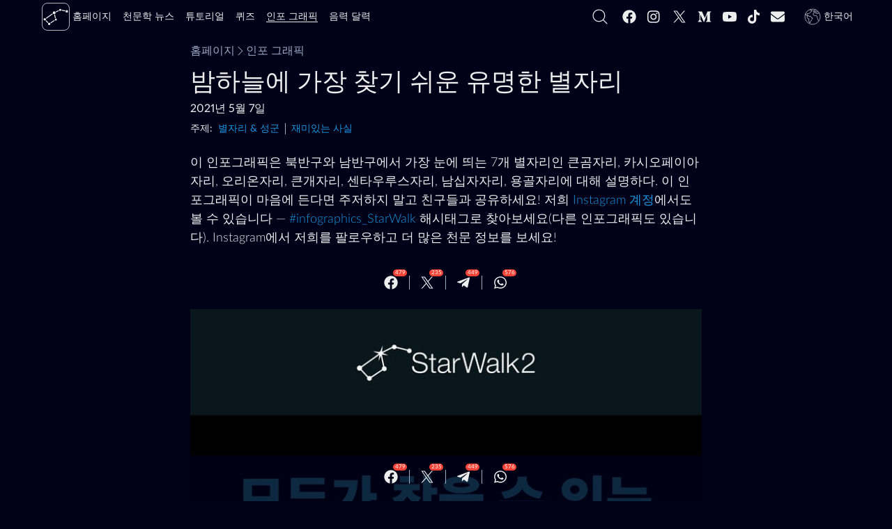

--- FILE ---
content_type: text/html; charset=utf-8
request_url: https://starwalk.space/ko/infographics/7-constellations-everyone-can-find
body_size: 30859
content:
<!DOCTYPE html>
<html lang="ko">
    <head>
        <script>window.__APOLLO_STATE__ = {"App:starwalk2-free-ios":{"__typename":"App","id":"starwalk2-free-ios","title":"Star Walk 2 Plus","platform":"ios","icon":{"__typename":"Icon","sourceUrl":"https://starwalk.space/gallery/icons/starwalk2-free/","sizes":["x512","x256","x180","x128","x120","x96","x64","x48","x32"]},"marketId":"1112481571","marketUrl":"https://apps.apple.com/app/apple-store/id1112481571"},"App:starwalk2-free-google":{"__typename":"App","id":"starwalk2-free-google","title":"Star Walk 2 Plus","platform":"android","icon":{"__typename":"Icon","sourceUrl":"https://starwalk.space/gallery/icons/starwalk2/","sizes":["x512","x256","x180","x128","x120","x96","x64","x48","x32"]},"marketId":"com.vitotechnology.StarWalk2Free","marketUrl":"https://play.google.com/store/apps/details?id=com.vitotechnology.StarWalk2Free"},"ROOT_QUERY":{"__typename":"Query","app":{"__typename":"App","config":{"conversionDomains":["starwalk2.page.link","pro.starwalk.space","starwalk2free.page.link","get.starwalk.space","app.ephemeris.today","sculptor.page.link","get.easysculpt.app","get.skytonight.app","skytonight.page.link","app.eclipse.guide","moonwalk.page.link","starwalk.page.link","starwalkkids.page.link","satellitetracker.page.link","solarwalklite.page.link","solarwalk2.page.link","solarwalk2free.page.link"],"newsFeedPageItemsCount":20,"searchFeedPageItemsCount":15,"recommendedNewsCount":4,"googleAnalytics4Id":"G-MP49LSDTSM","termlyId":"68a6b1a5-484a-4478-899d-9ae39a993e9e","googleAdUnitRoot":"/21933601259/starwalk-site-ad-units","teamSupportBtn":["https://starwalk.app/support1","https://starwalk.app/support2","https://starwalk.app/support3","https://starwalk.app/support4"],"experimentsFeatures":{"image-test-upcoming-comets-jan-2026":{"defaultValue":0,"rules":[{"coverage":1,"seed":"89ea7eb8-2200-462b-bfc3-183ce8cb3ac4","hashVersion":2,"variations":[0,1,2,3,4],"weights":[0.2,0.2,0.2,0.2,0.2],"key":"image-test-upcoming-comets-jan-2026","meta":[{"key":"0","name":"comets-2024-1"},{"key":"1","name":"upcoming-comets-1"},{"key":"2","name":"upcoming-comets-2"},{"key":"3","name":"upcoming-comets-3"},{"key":"4","name":"upcoming-comets-4"}],"phase":"0","name":"image-test-upcoming-comets-jan-2026"}]},"image-test-orion-constellation-guide-jan-2026":{"defaultValue":0,"rules":[{"coverage":1,"seed":"11229096-f12c-4a54-a0de-ee0b8419278a","hashVersion":2,"variations":[0,1,2,3,4,5],"weights":[0.16666666666666666,0.16666666666666666,0.16666666666666666,0.16666666666666666,0.16666666666666666,0.16666666666666666],"key":"image-test-orion-constellation-guide-jan-2026","meta":[{"key":"0","name":"orion-constellation-main-picture"},{"key":"1","name":"orion-constellation-title-v1"},{"key":"2","name":"orion-constellation-title-v2"},{"key":"3","name":"orion-constellation-title-v3"},{"key":"4","name":"orion-constellation-title-v4"},{"key":"5","name":"orion-constellation-title-v5"}],"phase":"0","name":"image-test-orion-constellation-guide-jan-2026"}]},"image-test-annular-solar-eclipse-february-17-2026":{"defaultValue":0,"rules":[{"coverage":1,"seed":"88d65850-fbbe-45d9-8058-760abf37d27d","hashVersion":2,"variations":[0,1],"weights":[0.5,0.5],"key":"image-test-annular-solar-eclipse-february-17-2026","meta":[{"key":"0","name":"annular-solar-eclipse-feb-2026"},{"key":"1","name":"annular-solar-eclipse-feb-2026-penguin"}],"phase":"0","name":"image-test-annular-solar-eclipse-february-17-2026"}]},"image-test-full-moon-february-2026":{"defaultValue":0,"rules":[{"coverage":1,"seed":"661d0abd-96fb-4b17-af45-3882bcd35650","hashVersion":2,"variations":[0,1,2,3,4],"weights":[0.2,0.2,0.2,0.2,0.2],"key":"image-test-full-moon-february-2026","meta":[{"key":"0","name":"big-febfullmoon-2"},{"key":"1","name":"full-moon-february-main-1"},{"key":"2","name":"full-moon-february-main-3"},{"key":"3","name":"full-moon-february-main-5"},{"key":"4","name":"full-moon-february-main-7"}],"phase":"0","name":"image-test-full-moon-february-2026"}]}},"facebookPixelId":"320166495333132","twitterUsername":"@StarWalk","vapidPubKey":"BM-KSgTFTQOUUdqvI1zZOVvfaImkmXTsvxsivnUd0BnqhWv2Ix3FlODZ66ANlck7tOy5h6Wr-NkhWv8gk9Ph4tU"},"promoApps":[{"__ref":"App:starwalk2-free-ios"},{"__ref":"App:starwalk2-free-google"}]},"staticContent({\"id\":\"sw-site-langs\"})":{"__ref":"StaticContent:sw-site-langs"},"staticContent({\"id\":\"sw-site-common\"})":{"__ref":"StaticContent:sw-site-common"},"staticContent({\"id\":\"sw-site-news-feed\"})":{"__ref":"StaticContent:sw-site-news-feed"},"staticContent({\"id\":\"sw-site-news\"})":{"__ref":"StaticContent:sw-site-news"},"staticContent({\"id\":\"sw-site-tutorials-list\"})":{"__ref":"StaticContent:sw-site-tutorials-list"},"staticContent({\"id\":\"sw-site-games-list\"})":{"__ref":"StaticContent:sw-site-games-list"},"staticContent({\"id\":\"sw-site-infographics-feed\"})":{"__ref":"StaticContent:sw-site-infographics-feed"},"staticContent({\"id\":\"sw-site-infographics\"})":{"__ref":"StaticContent:sw-site-infographics"},"staticContent({\"id\":\"sw-site-search\"})":{"__ref":"StaticContent:sw-site-search"},"staticContent({\"id\":\"sw-site-quiz\"})":{"__ref":"StaticContent:sw-site-quiz"},"infographics({\"id\":\"7-constellations-everyone-can-find\"})":{"__ref":"Infographics:7-constellations-everyone-can-find"}},"StaticContent:sw-site-langs":{"__typename":"StaticContent","id":"sw-site-langs","contents":[{"langCode":"en","value":"English"},{"langCode":"de","value":"Deutsch"},{"langCode":"es","value":"Español"},{"langCode":"fr","value":"Français"},{"langCode":"it","value":"Italiano"},{"langCode":"pt","value":"Português"},{"langCode":"nl","value":"Nederlands"},{"langCode":"ru","value":"Русский"},{"langCode":"ja","value":"日本語"},{"langCode":"ko","value":"한국어"},{"langCode":"zh-Hans","value":"简体中文"},{"langCode":"zh-Hant","value":"繁體中文"}]},"StaticContent:sw-site-common":{"__typename":"StaticContent","id":"sw-site-common","content({\"langCode\":\"ko\"})":{"tutorials":"튜토리얼","tSupBtnText":"Support Star Walk Team","tSupBtnOpt3":"Custom","tSupBtnOpt2":"$10","tSupBtnOpt1":"$5","tSupBtnOpt0":"$1","storeBadgeIos":"앱 스토어에서 다운로드","storeBadgeHuawei":"AppGallery에서 살펴보세요","storeBadgeAndroid":"구글 플레이에 표시를","search":"","relatedTopics":"주제","related":"좋아할 만한 콘텐츠","pickLang":"언어를 선택하십시오","pSubsPermErr":"푸시 알림 전송 권한을 받을 수 없습니다. 브라우저 설정을 확인하세요.","pSubsDeclBtn":"지금은 아닙니다","pSubsAlrtText":"다가오는 흥미로운 천문 현상에 대한 알림을 받고 싶으신가요?","pSubsAcptBtn":"네, 물론입니다!","notFoundTitle":"404","notFoundMsg":"링크를 확인하거나 홈페이지로 돌아가십시오.","news":"천문학 뉴스","moon":"음력 달력","logo":"심벌 마크","loadMoreBtnGenrl":"더로드","infographics":"인포 그래픽","home":"홈페이지","getAppBtn":"%{APP_NAME} 사용해 보세요","games":"퀴즈","ftrTerms":"이용약관","ftrSitemap":"사이트맵","ftrPrivacy":"개인정보 보호정책","ftrPressKit":"미디어 키트","ftrFollowUs":"우리를 따라","ftrCookiePrefs":"쿠키 설정","ftrCookiePolicy":"쿠키 정책","ftrContact":"트위터에 문의하기","ftrAbout":"회사 소개","followUs":"우리를 따라","errNetTitle":"네트워크 오류","errNetMsg":"인터넷 연결을 확인하세요.","errDefTitle":"오류","errDefMsg":"페이지를 새로 고침하거나 나중에 다시 시도하십시오.","eSubsSubscribeBtn":"구독","eSubsReqMsg":"필수","eSubsOkBtn":"확인","eSubsLNameInp":"성","eSubsHeader":"우리의 뉴스레터를 구독하세요","eSubsFNameInp":"이름","eSubsErrMsg":"죄송합니다, 무언가 잘못되었습니다. 다시 입력해보십시오.","eSubsEmailInvalid":"이메일이 올바르지 않습니다","eSubsEmailInp":"이메일 주소","cookieText":"Star Walk 사이트는 최고의 사용자 경험을 제공하기 위해 쿠키를 사용합니다.","cookieLrnMore":"더 보기","cookieAcptBtn":"확인!","app":"앱"}},"Image:preview-news-page":{"__typename":"Image","id":"preview-news-page","content({\"langCode\":\"ko\"})":{"__typename":"ImageContent","name":"Preview news page","sourceUrl":"https://starwalk.space/gallery/images/preview-news-page/","thumbnails":[{"__typename":"MediaFile","fileName":"1140x599.jpg","width":1140,"height":599,"length":43409,"contentType":"image/jpeg"},{"__typename":"MediaFile","fileName":"960x504.jpg","width":960,"height":504,"length":34447,"contentType":"image/jpeg"},{"__typename":"MediaFile","fileName":"750x394.jpg","width":750,"height":394,"length":25279,"contentType":"image/jpeg"},{"__typename":"MediaFile","fileName":"640x336.jpg","width":640,"height":336,"length":19770,"contentType":"image/jpeg"},{"__typename":"MediaFile","fileName":"480x252.jpg","width":480,"height":252,"length":12242,"contentType":"image/jpeg"},{"__typename":"MediaFile","fileName":"320x168.jpg","width":320,"height":168,"length":6500,"contentType":"image/jpeg"},{"__typename":"MediaFile","fileName":"200x105.jpg","width":200,"height":105,"length":3132,"contentType":"image/jpeg"}]},"abTest":null},"StaticContent:sw-site-news-feed":{"__typename":"StaticContent","id":"sw-site-news-feed","content({\"langCode\":\"ko\"})":{"title":"밤하늘 천체 보는 법 및 최신 천문학 뉴스","promoBannerDescription":"최다 판매 앱 Star Walk의 차세대 앱, Apple Design Award 수상, 1천만 명 이상의 사용자.","metaTitle":"밤하늘 관측에 대한 뉴스 | 오늘 달, 태양계 행성 위치 | 현재 천문학 행사","metaDescription":"다음 보름달은 언제입니까? 지금 달 옆에 있는 별은 무엇입니까? 다가오는 밤하늘 이벤트에 대해 알아보세요!","googleNewsPublicationName":"천문학 뉴스","description":"환상적인 밤하늘 이벤트를 놓치지 않으려면 Star Walk 웹 사이트에서 천문학 뉴스를 읽어보세요. 유성우, 일식 및 월식, Starlink 위성, 행성의 합, 혜성 등을 언제 어떻게 관찰하는지 알아보세요. 천문학 용어를 배우고 북반구와 남반구에 대한 별 관측 예보를 보고 관측 팁을 얻으세요."},"mediaItems":[{"__ref":"Image:preview-news-page"}]},"StaticContent:sw-site-news":{"__typename":"StaticContent","id":"sw-site-news","content({\"langCode\":\"ko\"})":{"tocHeader":"내용","textCredit":"텍스트 제공 :","infographicsBannerButton":"인포그래픽을 보다","featuredNewsListTitle":"추천 뉴스"}},"Image:preview-tutorials-page":{"__typename":"Image","id":"preview-tutorials-page","content({\"langCode\":\"ko\"})":{"__typename":"ImageContent","name":"Preview tutorials page","sourceUrl":"https://starwalk.space/gallery/images/preview-tutorials-page/","thumbnails":[{"__typename":"MediaFile","fileName":"1140x599.jpg","width":1140,"height":599,"length":45534,"contentType":"image/jpeg"},{"__typename":"MediaFile","fileName":"960x504.jpg","width":960,"height":504,"length":35983,"contentType":"image/jpeg"},{"__typename":"MediaFile","fileName":"750x394.jpg","width":750,"height":394,"length":25707,"contentType":"image/jpeg"},{"__typename":"MediaFile","fileName":"640x336.jpg","width":640,"height":336,"length":20090,"contentType":"image/jpeg"},{"__typename":"MediaFile","fileName":"480x252.jpg","width":480,"height":252,"length":12903,"contentType":"image/jpeg"},{"__typename":"MediaFile","fileName":"320x168.jpg","width":320,"height":168,"length":6687,"contentType":"image/jpeg"},{"__typename":"MediaFile","fileName":"200x105.jpg","width":200,"height":105,"length":3307,"contentType":"image/jpeg"}]},"abTest":null},"StaticContent:sw-site-tutorials-list":{"__typename":"StaticContent","id":"sw-site-tutorials-list","content({\"langCode\":\"ko\"})":{"title":"별이 빛나는 밤하늘을 즐기는 데 도움이되는 비디오 자습서","metaTitle":"Star Walk 2에 대한 방법 비디오 | 간단한 비디오 자습서","metaDescription":"Star Walk 2 기능을 최대한 활용하십시오! 튜토리얼을 통해 오늘 밤 어떤 행성을 볼 수 있는지, 유성을 찾는 방법, 별자리를 보는 방법 등을 알아보세요.","_text":"Star Walk 2와 다양한 기능을 최대한 활용하세요!\n\n간략한 동영상 자습서를 통해 천체 관측 가이드에 관해 자주 묻는 질문에 대한 답을 찾아보세요. 오늘 밤 하늘에서 볼 수 있는 행성, 밤하늘의 별과 별자리를 촬영하는 방법 등을 알고 싶으신가요? 제대로 찾아오셨습니다!\n\n질문에 대한 답을 찾으실 수 없다면 [support@vitotechnology.com](mailto:support@vitotechnology.com)으로 문의해 주세요."},"mediaItems":[{"__ref":"Image:preview-tutorials-page"}]},"Image:games-preview":{"__typename":"Image","id":"games-preview","content({\"langCode\":\"ko\"})":{"__typename":"ImageContent","name":"Space Quizzes","sourceUrl":"https://starwalk.space/gallery/images/games-preview/","thumbnails":[{"__typename":"MediaFile","fileName":"1140x599.jpg","width":1140,"height":599,"length":62826,"contentType":"image/jpeg"},{"__typename":"MediaFile","fileName":"960x504.jpg","width":960,"height":504,"length":49899,"contentType":"image/jpeg"},{"__typename":"MediaFile","fileName":"750x394.jpg","width":750,"height":394,"length":36349,"contentType":"image/jpeg"},{"__typename":"MediaFile","fileName":"640x336.jpg","width":640,"height":336,"length":29194,"contentType":"image/jpeg"},{"__typename":"MediaFile","fileName":"480x252.jpg","width":480,"height":252,"length":18391,"contentType":"image/jpeg"},{"__typename":"MediaFile","fileName":"320x168.jpg","width":320,"height":168,"length":9886,"contentType":"image/jpeg"},{"__typename":"MediaFile","fileName":"200x105.jpg","width":200,"height":105,"length":4921,"contentType":"image/jpeg"}]},"abTest":null},"StaticContent:sw-site-games-list":{"__typename":"StaticContent","id":"sw-site-games-list","content({\"langCode\":\"ko\"})":{"description":"천문학 및 우주 관련 퀴즈로 여러분의 천문학 지식을 테스트해 보세요. 정답을 바로 배울 수 있어서 기다릴 필요가 없습니다. 가장 좋아하는 주제를 선택하고 진행하십시오. 결과를 친구들과 공유하는 것을 잊지 마세요! 그건 그렇고, 모든 질문에 올바르게 답할 때까지 퀴즈를 여러 번 치를 수 있습니다.","metaTitle":"재미있는 우주 퀴즈: 질문 및 정답 | 우주 상식 퀴즈 모음","title":"우주에 대한 흥미로운 퀴즈","metaDescription":"퀴즈로 천문학 지식과 논리를 테스트하세요! 오래 걸리지 않을 것입니다. 질문에 답한 직후 정답을 볼 수 있습니다."},"mediaItems":[{"__ref":"Image:games-preview"}]},"Image:infographics-list-preview":{"__typename":"Image","id":"infographics-list-preview","content({\"langCode\":\"ko\"})":{"__typename":"ImageContent","name":"Infographics from Star Walk","sourceUrl":"https://starwalk.space/gallery/images/infographics-list-preview/","thumbnails":[{"__typename":"MediaFile","fileName":"1140x599.jpg","width":1140,"height":599,"length":92485,"contentType":"image/jpeg"},{"__typename":"MediaFile","fileName":"960x504.jpg","width":960,"height":504,"length":69707,"contentType":"image/jpeg"},{"__typename":"MediaFile","fileName":"750x394.jpg","width":750,"height":394,"length":48667,"contentType":"image/jpeg"},{"__typename":"MediaFile","fileName":"640x336.jpg","width":640,"height":336,"length":38735,"contentType":"image/jpeg"},{"__typename":"MediaFile","fileName":"480x252.jpg","width":480,"height":252,"length":22808,"contentType":"image/jpeg"},{"__typename":"MediaFile","fileName":"320x168.jpg","width":320,"height":168,"length":11628,"contentType":"image/jpeg"},{"__typename":"MediaFile","fileName":"200x105.jpg","width":200,"height":105,"length":5551,"contentType":"image/jpeg"}]},"abTest":null},"StaticContent:sw-site-infographics-feed":{"__typename":"StaticContent","id":"sw-site-infographics-feed","content({\"langCode\":\"ko\"})":{"description":"명확하고 다채로운 인포그래픽으로 복잡한 천문학 용어를 쉽게 이해하세요! 그들은 천문학과 우주의 매혹적인 세계로 여러분을 안내하고 올해 일어날 재미있는 별 관측 이벤트를 보여줄 것입니다. 이 인포그래픽을 벽 포스터로 사용할 수도 있습니다. 모두 고품질로 제공됩니다!","metaTitle":"인포그래픽 모음: 우주의 역사, 보름달 달력, 놀라운 사실, 별자리 보는법","title":"인포그래픽: 그림 형태의 우주에 대한 흥미로운 사실","metaDescription":"어려운 천문학 현상을 이해하려면 우리 화려한 인포그래픽을 확인해보세요. 우주 용어를 설명하고 별 관측 이벤트의 달력을 제공합니다."},"mediaItems":[{"__ref":"Image:infographics-list-preview"}]},"StaticContent:sw-site-infographics":{"__typename":"StaticContent","id":"sw-site-infographics","content({\"langCode\":\"ko\"})":{"featuredInfographicsTitle":"볼만한 인포그래픽","downloadInfographicBtnText":"최고의 품질로 다운로드"}},"StaticContent:sw-site-search":{"__typename":"StaticContent","id":"sw-site-search","content({\"langCode\":\"ko\"})":{"title":"검색","metaTitle":"%{SEARCH_VALUE}에 대한 검색 결과","metaDescription":"Star Walk 웹사이트에서 검색한 결과","noMoreMessage":"더 이상 결과 없음","noResultsMessage":"결과를 찾을 수 없음","inputPlaceholder":"starwalk.space에서 검색"}},"StaticContent:sw-site-quiz":{"__typename":"StaticContent","id":"sw-site-quiz","content({\"langCode\":\"ko\"})":{"featuredQuizzesTitle":"풀만한 퀴즈"}},"Image:7-constellations-everyone-can-find-preview":{"__typename":"Image","id":"7-constellations-everyone-can-find-preview","content({\"langCode\":\"ko\"})":{"__typename":"ImageContent","name":"7 Constellations Everyone Can Find","sourceUrl":"https://starwalk.space/gallery/images/7-constellations-everyone-can-find-preview/","thumbnails":[{"__typename":"MediaFile","fileName":"1140x599.jpg","width":1140,"height":599,"length":149044,"contentType":"image/jpeg"},{"__typename":"MediaFile","fileName":"960x504.jpg","width":960,"height":504,"length":115797,"contentType":"image/jpeg"},{"__typename":"MediaFile","fileName":"750x394.jpg","width":750,"height":394,"length":80078,"contentType":"image/jpeg"},{"__typename":"MediaFile","fileName":"640x336.jpg","width":640,"height":336,"length":61843,"contentType":"image/jpeg"},{"__typename":"MediaFile","fileName":"480x252.jpg","width":480,"height":252,"length":33007,"contentType":"image/jpeg"},{"__typename":"MediaFile","fileName":"320x168.jpg","width":320,"height":168,"length":15219,"contentType":"image/jpeg"},{"__typename":"MediaFile","fileName":"200x105.jpg","width":200,"height":105,"length":6763,"contentType":"image/jpeg"}]},"abTest":null},"Image:7-constellations-everyone-can-find-2":{"__typename":"Image","id":"7-constellations-everyone-can-find-2","content({\"langCode\":\"ko\"})":{"__typename":"ImageContent","name":"밤하늘에 가장 찾기 쉬운 유명한 별자리","sourceUrl":"https://starwalk.space/gallery/images/7-constellations-everyone-can-find-2/ko/","thumbnails":[{"__typename":"MediaFile","fileName":"1360x12190.jpg","width":1360,"height":12190,"length":1487563,"contentType":"image/jpeg"},{"__typename":"MediaFile","fileName":"1140x10218.jpg","width":1140,"height":10218,"length":1162365,"contentType":"image/jpeg"},{"__typename":"MediaFile","fileName":"960x8605.jpg","width":960,"height":8605,"length":905781,"contentType":"image/jpeg"},{"__typename":"MediaFile","fileName":"750x6722.jpg","width":750,"height":6722,"length":626111,"contentType":"image/jpeg"},{"__typename":"MediaFile","fileName":"640x5736.jpg","width":640,"height":5736,"length":468312,"contentType":"image/jpeg"},{"__typename":"MediaFile","fileName":"480x4302.jpg","width":480,"height":4302,"length":296220,"contentType":"image/jpeg"},{"__typename":"MediaFile","fileName":"320x2868.jpg","width":320,"height":2868,"length":140249,"contentType":"image/jpeg"},{"__typename":"MediaFile","fileName":"200x1793.jpg","width":200,"height":1793,"length":61397,"contentType":"image/jpeg"}],"downloadUrl":"https://starwalk.space/gallery/images/7-constellations-everyone-can-find-2/ko/original","description":null,"copyrights":[{"__typename":"Copyright","author":"Vito Technology, Inc.","url":"https://vitotechnology.com/"}]},"abTest":null},"Image:best-events-2026-title":{"__typename":"Image","id":"best-events-2026-title","content({\"langCode\":\"ko\"})":{"__typename":"ImageContent","name":"Best Events 2026 Infographics Preview","sourceUrl":"https://starwalk.space/gallery/images/best-events-2026-title/","thumbnails":[{"__typename":"MediaFile","fileName":"1920x1080.jpg","width":1920,"height":1080,"length":103065,"contentType":"image/jpeg"},{"__typename":"MediaFile","fileName":"1540x866.jpg","width":1540,"height":866,"length":78155,"contentType":"image/jpeg"},{"__typename":"MediaFile","fileName":"1140x641.jpg","width":1140,"height":641,"length":53148,"contentType":"image/jpeg"},{"__typename":"MediaFile","fileName":"960x540.jpg","width":960,"height":540,"length":42393,"contentType":"image/jpeg"},{"__typename":"MediaFile","fileName":"750x422.jpg","width":750,"height":422,"length":30492,"contentType":"image/jpeg"},{"__typename":"MediaFile","fileName":"640x360.jpg","width":640,"height":360,"length":24686,"contentType":"image/jpeg"},{"__typename":"MediaFile","fileName":"480x270.jpg","width":480,"height":270,"length":16406,"contentType":"image/jpeg"},{"__typename":"MediaFile","fileName":"320x180.jpg","width":320,"height":180,"length":9094,"contentType":"image/jpeg"}]},"abTest":null},"Infographics:best-events-2026":{"__typename":"Infographics","id":"best-events-2026","date":"2025-12-28T19:00:00.000Z","content({\"langCode\":\"ko\"})":{"__typename":"InfographicsContent","title":"2026년 천문 달력: 최고의 현상","preview":"2026년 매달 꼭 봐야 할 천체 현상을 하나씩 골라봤습니다. 일정에 표시하고 여기서 관측 팁을 얻어보세요!"},"previewImage":{"__ref":"Image:best-events-2026-title"}},"Image:meteor-showers-infographic-preview-2":{"__typename":"Image","id":"meteor-showers-infographic-preview-2","content({\"langCode\":\"ko\"})":{"__typename":"ImageContent","name":"Meteor Showers: All You Need to Know","sourceUrl":"https://starwalk.space/gallery/images/meteor-showers-infographic-preview-2/","thumbnails":[{"__typename":"MediaFile","fileName":"1920x1080.jpg","width":1920,"height":1080,"length":142931,"contentType":"image/jpeg"},{"__typename":"MediaFile","fileName":"1540x866.jpg","width":1540,"height":866,"length":93869,"contentType":"image/jpeg"},{"__typename":"MediaFile","fileName":"1360x765.jpg","width":1360,"height":765,"length":77125,"contentType":"image/jpeg"},{"__typename":"MediaFile","fileName":"1140x641.jpg","width":1140,"height":641,"length":58716,"contentType":"image/jpeg"},{"__typename":"MediaFile","fileName":"960x540.jpg","width":960,"height":540,"length":44181,"contentType":"image/jpeg"},{"__typename":"MediaFile","fileName":"750x422.jpg","width":750,"height":422,"length":29597,"contentType":"image/jpeg"},{"__typename":"MediaFile","fileName":"640x360.jpg","width":640,"height":360,"length":23055,"contentType":"image/jpeg"},{"__typename":"MediaFile","fileName":"480x270.jpg","width":480,"height":270,"length":14468,"contentType":"image/jpeg"},{"__typename":"MediaFile","fileName":"320x180.jpg","width":320,"height":180,"length":7724,"contentType":"image/jpeg"},{"__typename":"MediaFile","fileName":"200x113.jpg","width":200,"height":113,"length":3635,"contentType":"image/jpeg"}]},"abTest":null},"Infographics:meteor-showers":{"__typename":"Infographics","id":"meteor-showers","date":"2025-12-23T00:00:00.000Z","content({\"langCode\":\"ko\"})":{"__typename":"InfographicsContent","title":"유성우: 알아야 할 모든 것","preview":"이 인포그래픽을 사용하여 유성우에 대한 흥미로운 사실을 알아보세요. 유성을 관찰하고 촬영하는 방법에 대한 팁을 알아보세요."},"previewImage":{"__ref":"Image:meteor-showers-infographic-preview-2"}},"Image:planetary-alignment-infographic-preview-3":{"__typename":"Image","id":"planetary-alignment-infographic-preview-3","content({\"langCode\":\"ko\"})":{"__typename":"ImageContent","name":"Planetary Alignment Infographic Preview","sourceUrl":"https://starwalk.space/gallery/images/planetary-alignment-infographic-preview-3/","thumbnails":[{"__typename":"MediaFile","fileName":"1920x1080.jpg","width":1920,"height":1080,"length":48503,"contentType":"image/jpeg"},{"__typename":"MediaFile","fileName":"1540x866.jpg","width":1540,"height":866,"length":37530,"contentType":"image/jpeg"},{"__typename":"MediaFile","fileName":"1140x641.jpg","width":1140,"height":641,"length":25602,"contentType":"image/jpeg"},{"__typename":"MediaFile","fileName":"960x540.jpg","width":960,"height":540,"length":19183,"contentType":"image/jpeg"},{"__typename":"MediaFile","fileName":"750x422.jpg","width":750,"height":422,"length":14909,"contentType":"image/jpeg"},{"__typename":"MediaFile","fileName":"640x360.jpg","width":640,"height":360,"length":11423,"contentType":"image/jpeg"},{"__typename":"MediaFile","fileName":"480x270.jpg","width":480,"height":270,"length":8075,"contentType":"image/jpeg"},{"__typename":"MediaFile","fileName":"320x180.jpg","width":320,"height":180,"length":4900,"contentType":"image/jpeg"}]},"abTest":null},"Infographics:planetary-alignment":{"__typename":"Infographics","id":"planetary-alignment","date":"2025-12-19T00:00:00.000Z","content({\"langCode\":\"ko\"})":{"__typename":"InfographicsContent","title":"행성 정렬 인포그래픽: 행성 퍼레이드","preview":"이번 8월, 희귀한 6개 행성의 정렬을 놓치지 마세요. 행성 정렬의 과학적 원리를 알아보고, 언제, 어디서 관측해야 할지 꼭 읽어야 할 인포그래픽을 확인해 보세요.\n"},"previewImage":{"__ref":"Image:planetary-alignment-infographic-preview-3"}},"Image:full-moons-2026-preview":{"__typename":"Image","id":"full-moons-2026-preview","content({\"langCode\":\"ko\"})":{"__typename":"ImageContent","name":"Full Moons 2026","sourceUrl":"https://starwalk.space/gallery/images/full-moons-2026-preview/","thumbnails":[{"__typename":"MediaFile","fileName":"1920x1080.jpg","width":1920,"height":1080,"length":121679,"contentType":"image/jpeg"},{"__typename":"MediaFile","fileName":"1540x866.jpg","width":1540,"height":866,"length":89534,"contentType":"image/jpeg"},{"__typename":"MediaFile","fileName":"1140x641.jpg","width":1140,"height":641,"length":59126,"contentType":"image/jpeg"},{"__typename":"MediaFile","fileName":"960x540.jpg","width":960,"height":540,"length":46460,"contentType":"image/jpeg"},{"__typename":"MediaFile","fileName":"750x422.jpg","width":750,"height":422,"length":32733,"contentType":"image/jpeg"},{"__typename":"MediaFile","fileName":"640x360.jpg","width":640,"height":360,"length":26188,"contentType":"image/jpeg"},{"__typename":"MediaFile","fileName":"480x270.jpg","width":480,"height":270,"length":17048,"contentType":"image/jpeg"},{"__typename":"MediaFile","fileName":"320x180.jpg","width":320,"height":180,"length":9599,"contentType":"image/jpeg"}]},"abTest":null},"Infographics:full-moons-2026":{"__typename":"Infographics","id":"full-moons-2026","date":"2025-12-10T12:00:00.000Z","content({\"langCode\":\"ko\"})":{"__typename":"InfographicsContent","title":"보름달 달력 2026","preview":"2026년 모든 보름달의 날짜와 이름은 물론, 슈퍼문, 블루문, 블러드문(월식)이 언제 뜨는지 알고 싶으신가요? 저희 2026년 보름달 달력이 모든 주요 정보를 매력적인 시각적 형태로 제공합니다."},"previewImage":{"__ref":"Image:full-moons-2026-preview"}},"Topic:constellations":{"__typename":"Topic","id":"constellations","content({\"langCode\":\"ko\"})":{"__typename":"TopicContent","title":"별자리 & 성군"}},"Topic:fun-facts":{"__typename":"Topic","id":"fun-facts","content({\"langCode\":\"ko\"})":{"__typename":"TopicContent","title":"재미있는 사실"}},"Infographics:7-constellations-everyone-can-find":{"__typename":"Infographics","id":"7-constellations-everyone-can-find","slug":"find-constellations","date":"2021-05-07T00:00:00.000Z","contentLangs":["en","ru","zh-Hans","zh-Hant","es","pt","ko","it","de","fr","nl","ja"],"content({\"langCode\":\"ko\"})":{"__typename":"InfographicsContent","langCode":"ko","title":"밤하늘에 가장 찾기 쉬운 유명한 별자리","metaTitle":"북반구 및 남반구 별자리 | 오리온자리, 큰개자리, 큰곰자리, 카시오페아 | 북두칠성, 시리우스, 밝은 별","preview":"우리 인포그래픽을 통해서 유명한 밤하늘 별자리를 쉽게 찾는 방법과 별자리에 대한 흥미로운 사실을 알아보세요!","description":"이 인포그래픽은 북반구와 남반구에서 가장 눈에 띄는 7개 별자리인 큰곰자리, 카시오페이아자리, 오리온자리, 큰개자리, 센타우루스자리, 남십자자리, 용골자리에 대해 설명하다. 이 인포그래픽이 마음에 든다면 주저하지 말고 친구들과 공유하세요! 저희 [Instagram 계정](https://instagram.com/starwalkapp/)에서도 볼 수 있습니다 — [#infographics_StarWalk](https://instagram.com/explore/tags/infographics_starwalk/) 해시태그로 찾아보세요(다른 인포그래픽도 있습니다). Instagram에서 저희를 팔로우하고 더 많은 천문 정보를 보세요!","keywords":null},"copyrights":[{"__typename":"Copyright","author":"Vito Technology, Inc.","url":"https://vitotechnology.com/"}],"previewImage":{"__ref":"Image:7-constellations-everyone-can-find-preview"},"infographicImage":{"__ref":"Image:7-constellations-everyone-can-find-2"},"engagementInfo":{"__typename":"EngagementInfo","facebook":479,"messenger":291,"twitter":235,"telegram":449,"whatsapp":576,"native":445},"featuredInfographics":[{"__ref":"Infographics:best-events-2026"},{"__ref":"Infographics:meteor-showers"},{"__ref":"Infographics:planetary-alignment"},{"__ref":"Infographics:full-moons-2026"}],"topics":[{"__ref":"Topic:constellations"},{"__ref":"Topic:fun-facts"}],"promoApps({\"platforms\":[\"ios\",\"android\",\"huawei\"]})":[{"__ref":"App:starwalk2-free-ios"},{"__ref":"App:starwalk2-free-google"}]}}</script><meta data-react-helmet="true" charset="utf-8"/><meta data-react-helmet="true" name="viewport" content="width=device-width, initial-scale=1, shrink-to-fit=no"/><meta data-react-helmet="true" name="google" content="notranslate"/><meta data-react-helmet="true" name="theme-color" content="#000019"/><meta data-react-helmet="true" name="apple-mobile-web-app-title" content="Star Walk"/><meta data-react-helmet="true" name="apple-mobile-web-app-capable" content="yes"/><meta data-react-helmet="true" name="apple-mobile-web-app-status-bar-style" content="black-translucent"/><meta data-react-helmet="true" property="fb:app_id" content="320166495333132"/><meta data-react-helmet="true" name="description" content="우리 인포그래픽을 통해서 유명한 밤하늘 별자리를 쉽게 찾는 방법과 별자리에 대한 흥미로운 사실을 알아보세요!"/><meta data-react-helmet="true" name="robots" content="max-image-preview:large"/><meta data-react-helmet="true" property="og:type" content="website"/><meta data-react-helmet="true" property="og:site_name" content="Star Walk"/><meta data-react-helmet="true" property="og:url" content="https://starwalk.space/ko/infographics/7-constellations-everyone-can-find"/><meta data-react-helmet="true" property="og:title" content="밤하늘에 가장 찾기 쉬운 유명한 별자리"/><meta data-react-helmet="true" property="og:description" content="우리 인포그래픽을 통해서 유명한 밤하늘 별자리를 쉽게 찾는 방법과 별자리에 대한 흥미로운 사실을 알아보세요!"/><meta data-react-helmet="true" property="og:image" content="https://starwalk.space/gallery/images/7-constellations-everyone-can-find-preview/1140x599.jpg"/><meta data-react-helmet="true" property="og:image:secure_url" content="https://starwalk.space/gallery/images/7-constellations-everyone-can-find-preview/1140x599.jpg"/><meta data-react-helmet="true" property="og:image:type" content="image/jpeg"/><meta data-react-helmet="true" property="og:image:width" content="1140"/><meta data-react-helmet="true" property="og:image:height" content="599"/><meta data-react-helmet="true" property="og:image:alt" content="7 Constellations Everyone Can Find"/><meta data-react-helmet="true" name="twitter:title" content="밤하늘에 가장 찾기 쉬운 유명한 별자리"/><meta data-react-helmet="true" name="twitter:description" content="우리 인포그래픽을 통해서 유명한 밤하늘 별자리를 쉽게 찾는 방법과 별자리에 대한 흥미로운 사실을 알아보세요!"/><meta data-react-helmet="true" name="twitter:site" content="@StarWalk"/><meta data-react-helmet="true" name="twitter:creator" content="@StarWalk"/><meta data-react-helmet="true" name="twitter:domain" content="starwalk.space"/><meta data-react-helmet="true" name="twitter:image" content="https://starwalk.space/gallery/images/7-constellations-everyone-can-find-preview/1140x599.jpg"/><meta data-react-helmet="true" name="twitter:image:alt" content="밤하늘에 가장 찾기 쉬운 유명한 별자리"/><meta data-react-helmet="true" name="twitter:card" content="summary_large_image"/><link data-react-helmet="true" rel="shortcut icon" href="/favicon.ico"/><link data-react-helmet="true" rel="icon" href="/favicon.svg" type="image/svg+xml"/><link data-react-helmet="true" rel="icon" href="/favicon.png" sizes="512x512" type="image/png"/><link data-react-helmet="true" rel="icon" href="/icon-180.png" sizes="180x180" type="image/png"/><link data-react-helmet="true" rel="icon" href="/favicon-96x96.png" sizes="96x96" type="image/png"/><link data-react-helmet="true" rel="manifest" href="/manifest.json"/><link data-react-helmet="true" rel="apple-touch-icon" href="/apple-touch-icon.png" sizes="180x180" type="image/png"/><link data-react-helmet="true" rel="canonical" href="https://starwalk.space/ko/infographics/7-constellations-everyone-can-find"/><link data-react-helmet="true" rel="alternate" hrefLang="x-default" href="https://starwalk.space/en/infographics/7-constellations-everyone-can-find"/><link data-react-helmet="true" rel="alternate" hrefLang="en" href="https://starwalk.space/en/infographics/7-constellations-everyone-can-find"/><link data-react-helmet="true" rel="alternate" hrefLang="en-US" href="https://starwalk.space/en/infographics/7-constellations-everyone-can-find"/><link data-react-helmet="true" rel="alternate" hrefLang="en-GB" href="https://starwalk.space/en/infographics/7-constellations-everyone-can-find"/><link data-react-helmet="true" rel="alternate" hrefLang="en-CA" href="https://starwalk.space/en/infographics/7-constellations-everyone-can-find"/><link data-react-helmet="true" rel="alternate" hrefLang="ru" href="https://starwalk.space/ru/infographics/7-constellations-everyone-can-find"/><link data-react-helmet="true" rel="alternate" hrefLang="zh-Hans" href="https://starwalk.space/zh-Hans/infographics/7-constellations-everyone-can-find"/><link data-react-helmet="true" rel="alternate" hrefLang="zh-Hant" href="https://starwalk.space/zh-Hant/infographics/7-constellations-everyone-can-find"/><link data-react-helmet="true" rel="alternate" hrefLang="es" href="https://starwalk.space/es/infographics/7-constellations-everyone-can-find"/><link data-react-helmet="true" rel="alternate" hrefLang="es-ES" href="https://starwalk.space/es/infographics/7-constellations-everyone-can-find"/><link data-react-helmet="true" rel="alternate" hrefLang="es-MX" href="https://starwalk.space/es/infographics/7-constellations-everyone-can-find"/><link data-react-helmet="true" rel="alternate" hrefLang="es-AR" href="https://starwalk.space/es/infographics/7-constellations-everyone-can-find"/><link data-react-helmet="true" rel="alternate" hrefLang="es-CL" href="https://starwalk.space/es/infographics/7-constellations-everyone-can-find"/><link data-react-helmet="true" rel="alternate" hrefLang="pt" href="https://starwalk.space/pt/infographics/7-constellations-everyone-can-find"/><link data-react-helmet="true" rel="alternate" hrefLang="pt-BR" href="https://starwalk.space/pt/infographics/7-constellations-everyone-can-find"/><link data-react-helmet="true" rel="alternate" hrefLang="pt-PT" href="https://starwalk.space/pt/infographics/7-constellations-everyone-can-find"/><link data-react-helmet="true" rel="alternate" hrefLang="ko" href="https://starwalk.space/ko/infographics/7-constellations-everyone-can-find"/><link data-react-helmet="true" rel="alternate" hrefLang="it" href="https://starwalk.space/it/infographics/7-constellations-everyone-can-find"/><link data-react-helmet="true" rel="alternate" hrefLang="de" href="https://starwalk.space/de/infographics/7-constellations-everyone-can-find"/><link data-react-helmet="true" rel="alternate" hrefLang="fr" href="https://starwalk.space/fr/infographics/7-constellations-everyone-can-find"/><link data-react-helmet="true" rel="alternate" hrefLang="fr-FR" href="https://starwalk.space/fr/infographics/7-constellations-everyone-can-find"/><link data-react-helmet="true" rel="alternate" hrefLang="fr-CA" href="https://starwalk.space/fr/infographics/7-constellations-everyone-can-find"/><link data-react-helmet="true" rel="alternate" hrefLang="nl" href="https://starwalk.space/nl/infographics/7-constellations-everyone-can-find"/><link data-react-helmet="true" rel="alternate" hrefLang="ja" href="https://starwalk.space/ja/infographics/7-constellations-everyone-can-find"/><script data-react-helmet="true" async="true" type="text/javascript" src="https://app.termly.io/resource-blocker/68a6b1a5-484a-4478-899d-9ae39a993e9e?autoBlock=off"></script><script data-react-helmet="true" async="true" src="https://www.googletagmanager.com/gtag/js?id=G-MP49LSDTSM"></script><script data-react-helmet="true" >
    !function(f,b,e,v,n,t,s)
    {if(f.fbq)return;n=f.fbq=function(){n.callMethod?
    n.callMethod.apply(n,arguments):n.queue.push(arguments)};
    if(!f._fbq)f._fbq=n;n.push=n;n.loaded=!0;n.version='2.0';
    n.queue=[];t=b.createElement(e);t.async=!0;
    t.src=v;s=b.getElementsByTagName(e)[0];
    s.parentNode.insertBefore(t,s)}(window, document,'script',
    'https://connect.facebook.net/en_US/fbevents.js');
    fbq('consent', 'revoke');
    fbq('init', '320166495333132');
    fbq('track', 'PageView');
    </script><script data-react-helmet="true" type="application/ld+json">{"@context":"https://schema.org","@type":"BreadcrumbList","itemListElement":[{"@type":"ListItem","position":1,"name":"인포 그래픽","item":"https://starwalk.space/ko/infographics"},{"@type":"ListItem","position":2,"name":"밤하늘에 가장 찾기 쉬운 유명한 별자리"}]}</script><title data-react-helmet="true">북반구 및 남반구 별자리 | 오리온자리, 큰개자리, 큰곰자리, 카시오페아 | 북두칠성, 시리우스, 밝은 별 | Star Walk</title>
      <script type="module" crossorigin src="/static/index.03f1884a.js"></script>
      <style>:root{--xv63ga0: 15px;--xv63ga1: 16:9;--xv63ga2: #ccc;--xv63ga3: #eee;--xv63ga4: #9CACC3;--xv63ga5: #1f1f1f;--xv63ga6: transparent;--xv63ga7: #000019;--xv63ga8: #101029;--xv63ga9: #000019CC;--xv63gaa: rgb(10, 27, 78);--xv63gab: #1B95E0;--xv63gac: #8899A6;--xv63gad: #692BB8;--xv63gae: #FF3232;--xv63gaf: #202039;--xv63gag: #333338;--xv63gah: #fff;--xv63gai: #0071e3}@keyframes rp1gn4h{0%{opacity:0}to{opacity:1}}.rp1gn40{display:flex}.rp1gn41{padding-right:.5rem;padding-left:.5rem;width:100%;position:relative}.rp1gn42{grid-column:1 / span 3}.rp1gn43{margin-left:-.5rem;margin-right:-.5rem}.rp1gn44{display:flex;flex-direction:column}.rp1gn45{display:grid;grid-template-columns:repeat(12,[col] 1fr);grid-template-rows:repeat(12,[row] auto);grid-gap:1rem}.rp1gn4c{margin-left:auto;margin-right:auto}.rp1gn4d{margin:0;font-size:1.75rem}.rp1gn4e{grid-row:1 / span 1;grid-column:1 / span 12}.rp1gn4f{font-weight:300;font-size:1.125rem;line-height:1.4;grid-column:1 / span 12;grid-row:2 / span 1;margin:0 0 .5rem}.rp1gn4g{padding:1rem 0;position:sticky;top:4rem}.rp1gn4i{width:140px;margin:.5rem}.rp1gn4j{opacity:0;visibility:hidden;position:absolute}.rp1gn4k{border:none;border-radius:0;outline:none;margin:.375rem 0 0;height:2.625rem;background:none;color:var(--xv63ga3);border-bottom:1px solid var(--xv63ga3);padding:.625rem 0}.rp1gn4l{border:none;outline:none;margin:.375rem 0 0;height:2.625rem;background:none;color:var(--xv63ga3);border-bottom:1px solid var(--xv63ga3);padding:.625rem 0}.rp1gn4k::placeholder{font-weight:300}.rp1gn4m{flex-direction:column;margin:0 0 1.25rem;width:100%}.rp1gn4n{font-size:1.375rem;cursor:pointer}@media screen and (min-width: 768px){.rp1gn42{grid-column:2 / span 1}.rp1gn46,.rp1gn47,.rp1gn48{width:768px}.rp1gn49{width:680px}.rp1gn4a{width:750px}.rp1gn4b,.rp1gn4c{width:768px}}@media screen and (min-width: 992px){.rp1gn46,.rp1gn47,.rp1gn48{width:992px}.rp1gn49{width:680px}.rp1gn4a{width:750px}.rp1gn4b,.rp1gn4c{width:992px}.rp1gn4d{font-size:2.25rem}.rp1gn4g{border-radius:var(--xv63ga0);background:var(--xv63gaa);color:var(--xv63gah)}.rp1gn4i{width:180px}}@media screen and (min-width: 1200px){.rp1gn46{width:1200px}.rp1gn47{width:1000px}.rp1gn48{width:1200px}.rp1gn49{width:680px}.rp1gn4a{width:750px}.rp1gn4b{width:1000px}.rp1gn4c{width:1200px}.rp1gn4e,.rp1gn4f{grid-column:2 / span 10}}._8klclx0{grid-column:4 / span 1;grid-row:1 / span 1;z-index:10}._8klclx1{width:3rem;height:3rem;font-size:3rem;cursor:pointer;z-index:10;align-items:center;justify-content:flex-end}._8klclx2{transform:rotate(0);transition:.3s ease-in-out;opacity:1}input#menu-state:checked~header ._8klclx2:nth-child(1){opacity:0;transform:scale(.5)}input#menu-state:checked~header ._8klclx2:nth-child(2){transform:rotate(45deg)}input#menu-state:checked~header ._8klclx2:nth-child(3){transform:rotate(-45deg)}input#menu-state:checked~header ._8klclx2:nth-child(4){opacity:0;transform:scale(.5)}@media screen and (min-width: 1200px){._8klclx0{display:none}}._1npo9hb0{justify-content:center;flex-direction:column;min-height:calc(100vh - 10rem)}._1npo9hb1{margin:0;text-align:center;font-size:3rem}._1npo9hb2{text-align:center;font-size:1.25rem}@media screen and (min-width: 992px){._1npo9hb0{min-height:calc(100vh - 12rem)}._1npo9hb1{font-size:4.5rem}}.vfrcau0{display:grid;grid-template-columns:1fr auto 1fr;grid-auto-rows:min-content;margin-top:3rem;padding-top:1rem;flex:1;width:100%;position:relative}.vfrcau1{position:fixed;bottom:0;z-index:100;width:100%}@keyframes wnoyzb0{0%,to{opacity:.7}50%{opacity:.1}}.wnoyzb1{grid-column:2 / span 1;display:flex;justify-items:center;align-items:center;height:calc(100vh - 3rem);font-size:20vh;margin:auto}.wnoyzb1 rect{opacity:.5}.wnoyzb1 circle{animation:wnoyzb0 2s linear infinite}.wnoyzb1 circle:nth-child(1){animation-delay:0s}.wnoyzb1 circle:nth-child(2){animation-delay:.2s}.wnoyzb1 circle:nth-child(3){animation-delay:.4s}.wnoyzb1 circle:nth-child(4){animation-delay:.6000000000000001s}.wnoyzb1 circle:nth-child(5){animation-delay:.8s}.wnoyzb1 circle:nth-child(6){animation-delay:1s}._7c3wfj0{color:var(--xv63ga3);font-size:1rem;font-weight:300;align-items:center;text-decoration:none;white-space:nowrap;flex-wrap:nowrap;width:100%;height:3rem;cursor:pointer}._7c3wfj1{text-decoration:underline;text-underline-position:under;text-decoration-thickness:.5px}._7c3wfj2{justify-content:center;align-items:center;width:3rem;height:3rem;font-size:2rem}._125s34r0{flex-direction:column;position:absolute;z-index:20;top:0;bottom:0;width:100%;transform:translate(100%);transition:transform .2s ease-in-out;background-color:var(--xv63ga8)}input#lang-picker-state:checked~header ._125s34r0{transform:translate(3.5rem);transition:transform .2s ease-in-out}._125s34r1{margin:0;display:block;overflow-y:auto;padding:0;width:100%;list-style:none}._125s34r2{height:3rem;font-weight:300;white-space:nowrap;align-items:center;padding:1rem}._125s34r3{font-size:1.25rem}@media screen and (min-width: 1200px){._125s34r0{position:absolute;width:auto;max-height:calc(100vh - 5rem);border-radius:10px;top:calc(100% + 1rem);right:0;bottom:unset;visibility:hidden;opacity:0;transition:visibility 0s linear .2s,opacity .2s ease-in-out;transform:none}._125s34r0:before{content:"";position:absolute;border:1rem solid transparent;border-bottom-color:var(--xv63ga8);margin-left:auto;margin-top:auto;top:-2rem;left:calc(50% - 1rem)}input#lang-picker-state:checked~header ._125s34r0{transform:none;visibility:visible;opacity:1;transition:opacity .2s ease-in-out}._125s34r2{height:2rem}._125s34r3{font-size:1rem}._125s34r4{font-size:.8rem;height:2rem}}._1ep44mz0{display:block;padding:0;margin:0;width:100%;height:100%;overflow:hidden}input#menu-state:checked~header ._1ep44mz0{overflow-y:auto}._1ep44mz1{width:100%;display:grid;margin:0;padding:0 1rem;grid-template-columns:3rem 1fr 3rem 3rem;grid-template-rows:3rem 3rem 3rem 3rem 3rem 3rem 1fr;list-style:none}._1ep44mz2{font-size:2.5rem}._1ep44mz3{align-items:center}._1ep44mz3:nth-child(n+4){border-top:1px solid var(--xv63ga5)}._1ep44mz4{grid-column:3 / span 1;grid-row:1 / span 1}._1ep44mz5{grid-column:1 / span 2;grid-row:1 / span 1}._1ep44mz6{grid-column:1 / span 4;grid-row:2 / span 1}._1ep44mz7{grid-column:1 / span 4;grid-row:3 / span 1}._1ep44mz8{grid-column:1 / span 4;grid-row:4 / span 1}._1ep44mz9{grid-column:1 / span 4;grid-row:5 / span 1}._1ep44mza{grid-column:1 / span 4;grid-row:6 / span 1}._1ep44mzb{grid-column:1 / span 4;grid-row:7 / span 1}._1ep44mzc{grid-column:1 / span 4;grid-row:8 / span 1}._1ep44mzd{grid-column:2;height:3rem;padding-left:10px;font-size:1rem;align-items:center;visibility:hidden;opacity:0;transform:translate(1rem)}input#menu-state:checked~header ._1ep44mzd{visibility:visible;opacity:1;transform:translate(0)}._1ep44mze{transition:transform .3s ease-in-out .32s,opacity .3s ease-in-out .32s,visibility 0s linear .62s}input#menu-state:checked~header ._1ep44mze{transition:transform .3s ease-in-out 40ms,opacity .3s ease-in-out 40ms,visibility 0s linear 0s}._1ep44mzf{transition:transform .3s ease-in-out .28s,opacity .3s ease-in-out .28s,visibility 0s linear .62s}input#menu-state:checked~header ._1ep44mzf{transition:transform .3s ease-in-out 80ms,opacity .3s ease-in-out 80ms,visibility 0s linear 0s}._1ep44mzg{transition:transform .3s ease-in-out .24s,opacity .3s ease-in-out .24s,visibility 0s linear .62s}input#menu-state:checked~header ._1ep44mzg{transition:transform .3s ease-in-out .12s,opacity .3s ease-in-out .12s,visibility 0s linear 0s}._1ep44mzh{transition:transform .3s ease-in-out .2s,opacity .3s ease-in-out .2s,visibility 0s linear .62s}input#menu-state:checked~header ._1ep44mzh{transition:transform .3s ease-in-out .16s,opacity .3s ease-in-out .16s,visibility 0s linear 0s}._1ep44mzi{transition:transform .3s ease-in-out .16s,opacity .3s ease-in-out .16s,visibility 0s linear .62s}input#menu-state:checked~header ._1ep44mzi{transition:transform .3s ease-in-out .2s,opacity .3s ease-in-out .2s,visibility 0s linear 0s}._1ep44mzj{transition:transform .3s ease-in-out .12s,opacity .3s ease-in-out .12s,visibility 0s linear .62s}input#menu-state:checked~header ._1ep44mzj{transition:transform .3s ease-in-out .24s,opacity .3s ease-in-out .24s,visibility 0s linear 0s}._1ep44mzk{transition:transform .3s ease-in-out 80ms,opacity .3s ease-in-out 80ms,visibility 0s linear .62s}input#menu-state:checked~header ._1ep44mzk{transition:transform .3s ease-in-out .28s,opacity .3s ease-in-out .28s,visibility 0s linear 0s}._1ep44mzl{transition:transform .3s ease-in-out 40ms,opacity .3s ease-in-out 40ms,visibility 0s linear .62s}input#menu-state:checked~header ._1ep44mzl{transition:transform .3s ease-in-out .32s,opacity .3s ease-in-out .32s,visibility 0s linear 0s}._1ep44mzm{overflow:visible;display:grid;grid-template-columns:3rem 1fr}._1ep44mzn{width:3rem}input#menu-state:checked~header ._1ep44mzn{width:100%}._1ep44mzo{opacity:0}input#menu-state:checked~header ._1ep44mzo{opacity:1}._1ep44mzp{transition:opacity .2s ease-in-out .32s}input#menu-state:checked~header ._1ep44mzp{transition:opacity .2s ease-in-out 40ms}._1ep44mzq{transition:opacity .2s ease-in-out .28s}input#menu-state:checked~header ._1ep44mzq{transition:opacity .2s ease-in-out 80ms}._1ep44mzr{transition:opacity .2s ease-in-out .24s}input#menu-state:checked~header ._1ep44mzr{transition:opacity .2s ease-in-out .12s}._1ep44mzs{transition:opacity .2s ease-in-out .2s}input#menu-state:checked~header ._1ep44mzs{transition:opacity .2s ease-in-out .16s}._1ep44mzt{transition:opacity .2s ease-in-out .16s}input#menu-state:checked~header ._1ep44mzt{transition:opacity .2s ease-in-out .2s}._1ep44mzu{transition:opacity .2s ease-in-out .12s}input#menu-state:checked~header ._1ep44mzu{transition:opacity .2s ease-in-out .24s}._1ep44mzv{transition:opacity .2s ease-in-out 80ms}input#menu-state:checked~header ._1ep44mzv{transition:opacity .2s ease-in-out .28s}._1ep44mzw{transition:opacity .2s ease-in-out 40ms}input#menu-state:checked~header ._1ep44mzw{transition:opacity .2s ease-in-out .32s}._1ep44mzx{margin-left:auto;transform:rotate(180deg);transition:transform .2s linear 0ms,opacity .2s ease-in-out 80ms}input#lang-picker-state:checked~header ._1ep44mzx{transform:rotate(0)}input#menu-state:checked~header ._1ep44mzx{transition:transform .2s linear 0ms,opacity .2s ease-in-out .28s}._1ep44mzz{z-index:10}._1ep44mzz:before{content:"";position:fixed;top:0;bottom:0;left:0;right:0;z-index:-1;background-color:var(--xv63ga9);visibility:hidden;opacity:0;transition:visibility 0s linear .2s,opacity .2s linear}input#lang-picker-state:checked~header ._1ep44mzz:before{visibility:visible;opacity:1;transition:opacity .2s linear;transition-delay:0s}._1ep44mz10{align-items:center;width:100%;height:100%;transform:translate(0);transition:transform .2s ease-in-out}input#lang-picker-state:checked~header ._1ep44mz10{transform:translate(calc(-100% + 3rem));transition:transform .2s ease-in-out}._1ep44mz11{flex-direction:column;width:100%;padding:2rem 0 0;margin:1rem 0;opacity:0;transition:opacity .2s}input#menu-state:checked~header ._1ep44mz11{opacity:1;transition:opacity .2s;transition-delay:.3s}._1ep44mz12{justify-content:center;align-items:center;font-size:1.25rem;font-weight:300}._1ep44mz13{color:var(--xv63ga3);display:flex;align-items:center;justify-content:center;font-size:32px;width:3rem}@media screen and (min-width: 1200px){._1ep44mz0{overflow:visible}._1ep44mz1{grid-template-columns:auto auto auto auto auto 1fr 3rem auto auto;grid-template-rows:3rem}._1ep44mz3{grid-row:1 / span 1}._1ep44mz3:nth-child(n){border-top:none}._1ep44mz4{grid-column:7 / span 1;z-index:5}._1ep44mz5{grid-column:1 / span 1;z-index:5}._1ep44mz6{grid-column:2 / span 1;z-index:5}._1ep44mz7{grid-column:3 / span 1;z-index:5}._1ep44mz8{grid-column:4 / span 1;z-index:5}._1ep44mz9{grid-column:5 / span 1;z-index:5}._1ep44mza{grid-column:6 / span 1;z-index:5}._1ep44mzb{grid-column:9 / span 1;z-index:6}._1ep44mzc{grid-column:8 / span 1;z-index:5}._1ep44mzd{padding-left:0;visibility:visible;opacity:1;transform:none;transition:none;font-size:.9rem}._1ep44mzm{display:flex;margin:0 1rem 0 0}._1ep44mzn{width:100%}._1ep44mzo{font-size:1.5rem;opacity:1;transition:none;display:none}._1ep44mzy{display:flex;width:2rem}._1ep44mz10{transform:none}input#lang-picker-state:checked~header ._1ep44mz10{transform:none}._1ep44mz11{padding:0;margin:0 1rem 0 0;opacity:1;transform:none;transition:opacity .2s ease-in-out .2s}._1ep44mz12{display:none}._1ep44mz13{font-size:24px}}.kotkgu0{align-items:center;justify-content:center;height:3rem}.kotkgu1{font-size:1.5rem;margin:auto 10px;text-decoration:none;color:inherit}.kotkgu1:visited,.kotkgu1:active{color:inherit}@media screen and (min-width: 992px){.kotkgu1{margin:auto 8px;font-size:1.25rem}}@keyframes _7babf10{0%,to{opacity:1}50%{opacity:.2}}@keyframes _7babf13{to{transform:rotate(360deg)}}@keyframes _7babf14{0%{stroke-dasharray:1,150;stroke-dashoffset:0}50%{stroke-dasharray:90,150;stroke-dashoffset:-35}to{stroke-dasharray:90,150;stroke-dashoffset:-124}}._7babf11{position:absolute;width:5rem;justify-content:space-evenly;align-items:center}._7babf12{width:.75rem;height:.75rem;border-radius:50%;background:var(--xv63ga3);animation:_7babf10 1s linear infinite}._7babf12:nth-child(1){animation-delay:0s}._7babf12:nth-child(2){animation-delay:.2s}._7babf12:nth-child(3){animation-delay:.4s}._7babf15{animation:_7babf13 2s linear infinite;z-index:2}._7babf16{stroke-linecap:round;animation:_7babf14 1.5s ease-in-out infinite}._8zo12v0{border-radius:.375rem;padding:.5rem 1.5rem;outline:none;justify-content:center;align-items:center;margin:0;cursor:pointer;text-transform:uppercase;font-size:.75rem;background-color:var(--xv63gaa);color:var(--xv63ga3);border:none;min-height:2.25rem;min-width:100px}._8zo12v0:disabled{opacity:.5;cursor:not-allowed}._8zo12v1{padding:.75rem 1.75rem;border-radius:.375rem;border:none;text-transform:uppercase;font-size:.875rem;cursor:pointer;background-color:var(--xv63ga3)}._1777svk0{position:fixed;top:0;bottom:0;left:0;right:0;display:flex;align-items:center;justify-content:center;z-index:101;padding:0 1rem;background-color:var(--xv63ga9)}._1777svk1{background-color:var(--xv63ga8);padding:1.5rem;border-radius:16px;width:100%;max-width:400px;margin:0;position:relative}._1777svk2{display:flex;margin:0 0 1.5rem;justify-content:space-between;align-items:center;font-size:18px}._1777svk3{margin:0 0 0 .75rem}._1777svk4{background-color:var(--xv63ga3);color:#000}._1777svk5{justify-content:space-between;align-items:center;margin:1rem 0}._1777svk4 div>span{background:#000000}._1xt3g220{padding:2rem;text-align:center;background-color:var(--xv63ga8);border-radius:10px}._1xt3g221{margin:0 0 1rem;line-height:1.5}._1xt3g222{color:var(--xv63gae);margin:6px 0 0}._1xt3g223{padding:0;background-color:transparent;border:none;cursor:pointer}._6wioxc0{color:var(--xv63gae);margin:6px 0 0}._6wioxc1{border-bottom:1px solid var(--xv63gae)}.djf7fs0{display:none}.djf7fs1{width:100%;display:block;position:fixed;top:0;left:0;right:0;z-index:100;overflow:hidden;background-color:var(--xv63ga7);opacity:1;transition:height .3s ease-in-out;transition-delay:.2s;height:3rem}input#menu-state:checked~.djf7fs1{height:100%;transition-delay:0s}.djf7fs2{display:block;margin-right:auto;margin-left:auto;padding:0;position:relative;width:100%;height:100%;overflow:hidden}@media screen and (min-width: 768px){.djf7fs2{max-width:768px}}@media screen and (min-width: 992px){.djf7fs2{max-width:992px}}@media screen and (min-width: 1200px){.djf7fs1{overflow:visible}input#menu-state:checked~.djf7fs1{height:3rem;transition:none}.djf7fs2{max-width:1200px;overflow:visible}}._1c7m64o0{display:flex;justify-content:center;padding:3rem 0 3.75rem;background-color:var(--xv63ga7)}._1c7m64o1{border-top:1px solid var(--xv63ga4);padding:2rem 0 0}._1c7m64o2{flex-direction:column;justify-content:center;align-items:center;margin:1.5rem 0 0}._1c7m64o3{margin:0 0 2rem;justify-content:center;font-size:.7rem;font-weight:300;flex-direction:column}._1c7m64o4{text-decoration:none;font-size:1rem;color:var(--xv63ga4);margin:.5rem 0}._1c7m64o5{justify-content:center;flex-wrap:wrap}._1c7m64o6{justify-content:center;flex-direction:column;color:var(--xv63ga4)}._1c7m64o7{align-items:center;justify-content:center;color:inherit;font-weight:300;font-size:1.25rem}._1c7m64o8{margin:.5rem;color:var(--xv63gac);font-size:.75rem;text-align:center;text-decoration:none}._1c7m64o9{justify-content:center}@media screen and (min-width: 992px){._1c7m64o0{padding:3rem 0 1rem}._1c7m64o2{justify-content:space-between;flex-direction:row}._1c7m64o3{flex-wrap:wrap;flex-direction:row}._1c7m64o4{margin:.5rem 1rem}._1c7m64o9{order:2}}._1oiyc520{position:absolute;top:0;align-items:center;justify-content:center;height:0;width:100%;overflow:visible}._1oiyc521{position:absolute;top:0;width:100%;justify-content:center;transform:translateY(0);will-change:transform;transition:transform .4s ease-in-out;padding:.25rem 0}input#menu-state:checked~div ._1oiyc521{transform:translateY(0);transition:transform .4s}._1oiyc522{transform:translateY(-130%);transition-delay:.5s}._1oiyc523{background:var(--xv63gai);color:var(--xv63gah);margin:0;min-height:38px;font-size:.9rem;font-weight:400;justify-content:center;padding:5px 22px;align-items:center;border-radius:19px;text-decoration:none;min-width:180px}@media screen and (min-width: 992px){._1oiyc520,._1oiyc523{display:none}}._16vdr760{border:0;background:center / cover no-repeat url(/assets/experiments/SkyTonight_2.png) var(--xv63gai);color:var(--xv63gah);margin:0 1.5rem;min-height:2.375rem;font-size:.9rem;justify-content:center;align-items:center;flex-direction:column;align-self:left;text-decoration:none;padding:.86em 0 .6rem;width:100%;max-width:19rem;border-radius:.625rem}._16vdr761{font-weight:500;text-transform:uppercase}._16vdr762{background-color:#00000038;padding:2px 8px;margin:0;border-radius:.375rem;font-weight:300}@media screen and (min-width: 992px){._16vdr760{display:none}}._1mz74se0{position:fixed;top:4rem;left:0;right:0;width:calc(100% - 2rem);max-width:500px;font-weight:300;margin:1rem auto;flex-direction:column;background-color:var(--xv63gaa);background-image:linear-gradient(to bottom right,rgb(28,79,143),rgb(10,27,78));padding:1.5rem 1rem .5rem;border-radius:var(--xv63ga0);will-change:transform;opacity:0;z-index:90;transition:all 1s ease-in-out}._1mz74se1{font-size:.75rem;margin-bottom:1rem;color:var(--xv63ga4)}._1mz74se2{align-items:center;margin-top:1rem;justify-content:flex-end;flex-wrap:wrap}._1mz74se3{position:relative;align-items:center;border:none;border-radius:.75rem;padding:.5rem;cursor:pointer;margin-bottom:1rem;white-space:nowrap}._1mz74se3:disabled{cursor:default;color:var(--xv63ga4);opacity:.8}._1mz74se4{margin-left:1rem;background:var(--xv63gai);color:var(--xv63gah);padding:.5rem 1.75rem .5rem .5rem}._1mz74se5{background:transparent;color:var(--xv63gai)}._1mz74se6{justify-content:center;align-items:center;margin-right:.25rem}.wxel1w0{justify-content:center;margin:0 0 2rem;grid-column:1 / span 12}.wxel1w1{padding:1rem 3rem;background-color:var(--xv63gaa);color:#fff;font-size:1.25rem;font-weight:500;border-radius:.75rem;border:none;justify-content:center;align-items:center;position:relative;cursor:pointer}.wxel1w1:disabled>span{visibility:hidden}._1ohffl00{align-items:center;flex-direction:column;justify-content:center;width:100%;padding:0;margin:1rem 0}._1ohffl01{align-items:center;margin:1rem 0}._1ohffl02{margin:.25rem 0;text-align:left;font-size:1.5rem;font-weight:500;letter-spacing:1.25px}._1ohffl03{width:45px;height:45px;margin:0 .5rem 0 0}@media screen and (min-width: 992px){._1ohffl02{font-size:1rem;max-width:95px}._1ohffl03{width:35px;height:35px}}@media screen and (min-width: 1200px){._1ohffl02{font-size:1.25rem;max-width:100%}._1ohffl03{width:30px;height:30px}}._3sl0bm0{flex-wrap:wrap;justify-content:center;position:relative}._3sl0bm1{margin:.5rem;text-decoration:none;width:calc(30% - 1rem);max-width:200px;min-width:136px}.ahw2fx0{width:100%;position:absolute;top:0;left:0;height:100%;transition:opacity .2s ease-out;object-fit:cover}.snzuba0{width:100%;height:0;position:relative;overflow:hidden}.snzuba1{width:100%;height:100%;position:absolute;top:0;left:0;background:var(--xv63ga6);color:var(--xv63ga2);justify-content:center;align-items:center}.snzuba2{width:40%}.snzuba2>svg{width:100%;height:100%}.o2bzl80{display:block;margin-bottom:1.25rem;color:var(--xv63ga3);width:100%;position:relative;border:1px solid var(--xv63gac);padding:.75rem;border-radius:.75rem;flex-wrap:wrap;grid-column:1 / span 12}.o2bzl81{color:var(--xv63ga3)}.o2bzl81:before{content:"";position:absolute;top:0;left:0;right:0;width:100%;height:100%}.o2bzl82{font-size:.75rem}.o2bzl83{width:100%;max-width:100%;margin:0 0 .5rem;float:none}.o2bzl84{width:35%;max-width:12.5rem;margin:.25rem 0 0 .25rem;float:right}.o2bzl85{font-size:1.125rem;font-weight:500;margin:0 0 .25rem;width:100%}.o2bzl86{font-size:1rem;font-weight:300;color:var(--xv63ga2);margin:.25rem 0 0}@media screen and (min-width: 768px){.o2bzl80{grid-column:span 6}.o2bzl85{font-size:1.25rem}}@media screen and (min-width: 992px){.o2bzl80:hover img{filter:brightness(115%)}}.iy1vvm0{align-items:center;flex-wrap:nowrap;white-space:nowrap}.iy1vvm1{display:inline-flex;align-items:center;margin-left:.5rem;padding-left:.5rem;border-left:1px solid var(--xv63ga4)}.iy1vvm2{margin-left:.25rem}.hm8qnu0{margin:.25rem 0;font-size:.65rem;color:var(--xv63gac);justify-content:center}.hm8qnu1{color:inherit;margin:0 0 0 .125rem}.hm8qnu1:not(:last-child).hm8qnu1:after{content:","}._1i2o6nz0{position:absolute;width:100%;height:100%;top:0;left:0;border:0}.mtwyto0{grid-row:12 / span 1;grid-column:1 / span 12}@media screen and (min-width: 992px){.mtwyto0{grid-row:3 / span 11;grid-column:10 / span 3}}@media screen and (min-width: 1200px){.mtwyto0{grid-row:3 / span 11;grid-column:9 / span 3}}.a2qxbv0{display:grid;grid-template-columns:repeat(12,[col] 1fr);column-gap:1rem;row-gap:0}.a2qxbv1{grid-row:3 / span 9;grid-column:1 / span 12;flex-direction:column}.a2qxbv2{flex-direction:column;margin-top:1rem}@media screen and (min-width: 992px){.a2qxbv0{column-gap:2rem}.a2qxbv1{grid-row:3 / span 10;grid-column:1 / span 9}}@media screen and (min-width: 1200px){.a2qxbv1{grid-row:3 / span 10;grid-column:2 / span 7}}._17ain4r0{text-align:center;margin:1.75rem 0 0;flex-direction:column}._17ain4r1{margin:.375rem 0}@media screen and (min-width: 768px){._17ain4r1{align-self:center}}.wo289v0{position:absolute;width:0;height:0}._6po5580{margin:2rem 0 1.5rem;color:var(--xv63ga3);font-size:1.5rem;grid-column:1 / span 12}._6po5581{grid-column:1 / span 12;grid-row:3 / span 10}@media screen and (min-width: 992px){._6po5580{font-size:2rem}}._16ktlyc0{margin:0 0 1rem;padding:0;align-items:center;grid-column:1 / span 12;grid-row:1 / span 1}._16ktlyc1{display:block}._16ktlyc2{display:none}._16ktlyc3{color:var(--xv63ga4);text-decoration:none;justify-content:flex-start;align-items:center}@media screen and (min-width: 992px){._16ktlyc2{display:block}._16ktlyc4{transform:rotate(180deg)}}._1qvg2hq0{position:relative;flex:1;justify-content:center;align-items:center;max-width:3.25rem;min-width:2.25rem}._1qvg2hq1{font-size:1.25rem;color:inherit;transition:all .2s ease-in-out;cursor:pointer}.mad8pe0{position:absolute;top:-4px;right:13px;align-items:center;justify-content:center;padding:0 3px;height:10px;z-index:1;flex-wrap:wrap;flex-direction:row;transform:scale(1) translate(50%,-50%);transform-origin:100% 0%}._111jo8b0{width:100%;min-height:40px;flex-direction:column;align-items:center;justify-content:center;margin:1rem 0}._111jo8b1{position:sticky;bottom:0;background:var(--xv63ga9);align-self:normal;height:65px;margin:0 0 1rem}._111jo8b2{color:inherit;font-size:1.1rem;font-weight:300;margin:0 0 .75rem;transition:all .2s ease-in-out}._111jo8b3{width:100%;justify-content:center;align-items:center;margin:.25rem 0 .5rem;transition:all .2s ease-in-out}._111jo8b3>div:not(:last-child){border-right:1px solid var(--xv63ga4);padding-right:1px}.k75idx0{flex-wrap:wrap;margin-bottom:1rem;font-size:.75rem}.k75idx1{margin:0 1rem 1rem 0}.k75idx2{margin:0 0 0 .5rem}._1a6fivk0{background-color:var(--xv63gad);padding:10px 24px;color:var(--xv63ga3);border-radius:10px;margin:.625rem 0 0;display:inline-block;align-self:center}._1a6fivk1{font-size:3.75rem;position:absolute;z-index:2;transform:rotate(90deg) translateY(50%);top:-35px;left:50%}._1a6fivk2{width:100%;position:relative;color:var(--xv63ga3);padding:2.5rem 1.25rem 1.25rem;margin:2.75rem 0 1rem;border-radius:var(--xv63ga0);border:1px solid var(--xv63gad);display:flex;flex-direction:column}._1a6fivk3{flex:1}._1a6fivk4{display:flex;align-items:center;font-weight:500;flex-direction:column;text-align:center}._1a6fivk5{width:100%;margin:0 0 .75rem}._1a6fivk6{position:absolute;top:0;left:0;right:0;bottom:0;background:rgba(0,0,0,.3);z-index:1}@media screen and (min-width: 576px){._1a6fivk0{margin:1.25rem 0 0}._1a6fivk4{flex-direction:row;text-align:left}._1a6fivk5{max-width:220px;margin:0 1rem 0 0}}.fkpcmm0 img{width:100%}.fkpcmm0 h1,.fkpcmm0 h2,.fkpcmm0 h3,.fkpcmm0 h4,.fkpcmm0 h5,.fkpcmm0 h6{padding-top:3.5rem;margin:-2.875rem 0 .5rem}.fkpcmm1{margin:0 0 0 5px;padding:0;transition:opacity .25s;opacity:0}h1:hover>.fkpcmm1,h2:hover>.fkpcmm1,h3:hover>.fkpcmm1,h4:hover>.fkpcmm1,h5:hover>.fkpcmm1,h6:hover>.fkpcmm1{opacity:1}.fkpcmm0 ul,.fkpcmm0 ol{padding:0 0 0 1.5rem}.fkpcmm0 .toc-collapsible-li{display:block}.fkpcmm0 .toc-collapsible-li summary{margin-left:-1rem;cursor:pointer;position:relative}.fkpcmm0 .toc-collapsible-li summary:before{content:"";position:absolute;display:block;width:2rem;height:1.25rem;top:0;left:0}.fkpcmm0 table{width:100%;border-collapse:collapse;border-spacing:0;display:block;overflow-x:auto;margin:1rem 0}.fkpcmm0 th,.fkpcmm0 td{text-align:left;border-width:1px;padding:5px 3px;font-size:14px;border-color:#2a3051;border-style:solid;vertical-align:middle}.fkpcmm0 thead th{font-weight:600;background-color:var(--xv63gaf)}@media screen and (min-width: 576px){.fkpcmm0 th,.fkpcmm0 td{padding:8px 10px;font-size:16px}}._1i5o4qp0{margin:0;display:flex;flex-direction:column}._1i5o4qp0 figcaption{font-size:.75rem;color:var(--xv63ga4);text-align:center;margin:6px 0 0;order:1}._1i5o4qp0 img{order:0}._1guaear0{grid-column:1 / span 3;display:block;width:100%;max-width:728px;margin:0 auto 1rem}@media screen and (min-width: 768px){._1guaear0{grid-column:2 / span 1}}.x6h6yq0{display:contents}.x6h6yq1{grid-column:1 / span 12;margin:0 0 .5rem;font-size:.9rem}.x6h6yq2{margin-top:.5rem;margin-bottom:1rem;grid-column:1 / span 12}.x6h6yq3{position:sticky;top:5rem;margin-bottom:2.25rem}.x6h6yq4{grid-column:1 / span 12;grid-row:4 / span 8}.x6h6yq5{margin:0 0 .5rem;grid-column:1 / span 12}.x6h6yq6{margin:0 0 1rem;grid-column:1 / span 12}.x6h6yq7{grid-row:12 / span 1;grid-column:1 / span 12}.x6h6yq8{margin-bottom:2rem;font-size:1rem;font-weight:400;line-height:1.5}.x6h6yq9{grid-column:1 / span 12}.x6h6yq8>p:first-child{font-size:1.25rem}.x6h6yq8 ul.toc{color:#fff;padding:0 0 0 1.25rem}.x6h6yq8 ul.toc li{margin:.3125rem 0}.x6h6yq8 ul.toc ul{font-size:.875rem}@media screen and (min-width: 768px){.x6h6yq2{margin:.5rem 0 2rem}}@media screen and (min-width: 992px){.x6h6yq4{grid-column:1 / span 9;grid-row:4 / span 9}.x6h6yq6{grid-column:1 / span 9}.x6h6yq7{grid-column:10 / span 3;grid-row:4 / span 9;margin:0 0 0 1rem}}.iddedp0{align-items:center;flex-wrap:wrap;margin:0 0 .5rem;font-size:.9rem}.iddedp1{margin:.25rem 0 .25rem .5rem}.iddedp1:not(:last-child){border-right:1px solid var(--xv63ga4);padding-right:.5rem}@font-face{font-style:normal;font-weight:100;font-display:fallback;src:url(/fonts/LatoThin.woff2) format("woff2");font-family:Lato}@font-face{font-style:normal;font-weight:300;font-display:fallback;src:url(/fonts/LatoLight.woff2) format("woff2");font-family:Lato}@font-face{font-style:normal;font-weight:400;font-display:fallback;src:url(/fonts/LatoRegular.woff2) format("woff2");font-family:Lato}@font-face{font-style:normal;font-weight:500;font-display:fallback;src:url(/fonts/LatoMedium.woff2) format("woff2");font-family:Lato}@font-face{font-style:normal;font-weight:900;font-display:fallback;src:url(/fonts/LatoBlack.woff2) format("woff2");font-family:Lato}*{box-sizing:border-box}html{line-height:1.15;-webkit-text-size-adjust:100%;scroll-behavior:smooth}body{font-family:Lato,sans-serif;background:var(--xv63ga7);color:var(--xv63ga3);margin:0;width:100%}main{display:block}#root{display:flex;flex-flow:column;min-height:100vh;width:100%}h1{font-weight:500;font-size:2em;margin:.67em 0}h2{font-weight:500;margin-bottom:.5rem}h3{font-weight:400}p{margin:.5rem 0 1rem}a{color:var(--xv63gab);text-decoration:none;background-color:transparent}strong{font-weight:900}time{font-variant-numeric:proportional-nums;font-size:inherit;color:inherit}hr{box-sizing:content-box;height:0;overflow:visible}pre{font-family:monospace,monospace;font-size:1em}abbr[title]{border-bottom:none;text-decoration:underline}abbr[title]{text-decoration:underline dotted}b{font-weight:bolder}code,kbd,samp{font-family:monospace,monospace;font-size:1em}small{font-size:80%}sub,sup{font-size:75%;line-height:0;position:relative;vertical-align:baseline}sub{bottom:-.25em}sup{top:-.5em}img{border-style:none}button,input,optgroup,select,textarea{font-family:inherit;font-size:100%;line-height:1.15;margin:0}button,input{overflow:visible}button,select{text-transform:none}button,[type=button],[type=reset],[type=submit]{-webkit-appearance:button}button::-moz-focus-inner,[type=button]::-moz-focus-inner,[type=reset]::-moz-focus-inner,[type=submit]::-moz-focus-inner{border-style:none;padding:0}button:-moz-focusring,[type=button]:-moz-focusring,[type=reset]:-moz-focusring,[type=submit]:-moz-focusring{outline:1px dotted ButtonText}fieldset{padding:.35em .75em .625em}legend{box-sizing:border-box;color:inherit;display:table;max-width:100%;padding:0;white-space:normal}progress{vertical-align:baseline}textarea{overflow:auto}[type=checkbox],[type=radio]{box-sizing:border-box;padding:0}[type=number]::-webkit-inner-spin-button,[type=number]::-webkit-outer-spin-button{height:auto}[type=search]{-webkit-appearance:textfield;outline-offset:-2px}[type=search]::-webkit-search-decoration{-webkit-appearance:none}::-webkit-file-upload-button{-webkit-appearance:button;font:inherit}details{display:block}summary{display:list-item}template{display:none}[hidden]{display:none}@media screen and (prefers-reduced-motion: reduce){html{scroll-behavior:auto}}._3d7hxx0{position:relative;width:100%;padding:2.5rem 0;text-align:center;min-height:40vh;align-items:center;will-change:transfrom;z-index:10;background-color:var(--xv63ga7)}._3d7hxx1{text-align:center;font-weight:300;font-size:1.75rem;width:100%;margin:0 0 1rem}._3d7hxx2{align-items:center;flex-wrap:wrap;justify-content:center}._3d7hxx3{text-decoration:none}@media screen and (min-width: 992px){._3d7hxx1{font-size:2.5rem}}@media screen and (min-width: 768px){._3d7hxx4{margin:1rem}}.pxtouc0{position:sticky;top:0;width:100%;height:100vh}.pxtouc1{background:center / cover no-repeat url(/assets/ver13/mmilky.jpg) var(--xv63gaa)}.pxtouc2{background:center / cover no-repeat url(/assets/ver13/msky.jpg) var(--xv63gaa)}.pxtouc3{background:center / cover no-repeat url(/assets/ver13/msun.jpg) var(--xv63gaa)}.pxtouc4{background:center / cover no-repeat url(/assets/ver13/mtime.jpg) var(--xv63gaa)}.pxtouc5{position:relative;height:100vh;z-index:1;will-change:transform}.pxtouc6{position:absolute;width:100%;top:-100vh;height:300vh}.pxtouc7{width:100%;height:100%;position:absolute;top:0;left:0;z-index:-1;opacity:.7;background:black}.pxtouc8{position:relative;flex-direction:column;height:100%;justify-content:center;padding:3rem 0}.pxtouc9{text-align:left;font-weight:300;font-size:1.75rem;width:100%;text-shadow:0px 0px 15px black;margin:0 0 1rem}.pxtouca{text-align:left;font-weight:300;font-size:1.25rem;width:100%;max-width:600px;margin:0 0 1rem;text-shadow:0px 0px 15px black;color:var(--xv63ga4)}.pxtoucb{justify-content:start;margin:0 -.5rem}@media screen and (min-width: 576px){.pxtouc1{background:center / cover no-repeat url(/assets/ver13/milky.jpg) var(--xv63gaa)}.pxtouc2{background:center / cover no-repeat url(/assets/ver13/sky.jpg) var(--xv63gaa)}.pxtouc3{background:center / cover no-repeat url(/assets/ver13/sun.jpg) var(--xv63gaa)}.pxtouc4{background:center / cover no-repeat url(/assets/ver13/time.jpg) var(--xv63gaa)}}@media screen and (min-width: 992px){.pxtouc9{font-size:2.5rem}.pxtouca{font-size:1.75rem}}.cwns00{position:relative;width:100%;min-height:50vh;padding:2rem 0 0;z-index:10;align-items:center;will-change:transform;flex-flow:row;background-color:var(--xv63ga7)}.cwns01{flex-wrap:wrap;position:relative;width:100%}.cwns02{width:100%;padding:10px 0;flex-direction:column;justify-content:flex-start;align-items:center;scroll-snap-align:center}.cwns03{margin:2rem 0 1rem;font-size:1.1rem;font-weight:300}.cwns04{position:relative;color:var(--xv63ga3);font-size:1.1rem;font-weight:300;padding:20px;border-radius:20px;flex:1;background-color:var(--xv63gaa)}.cwns04:after{content:"";position:absolute;bottom:0;left:50%;width:0;height:0;border:20px solid transparent;border-top-color:var(--xv63gaa);border-bottom:0;margin-left:-20px;margin-bottom:-20px}@media screen and (min-width: 992px){.cwns02{width:calc(100% / 3);padding:10px}}@media screen and (min-width: 576px){.cwns05{display:flex;align-items:center;justify-content:center}}.lesdo20{align-items:center;position:relative;width:100%;min-height:100vh;background-color:var(--xv63ga7);z-index:10}.lesdo21{text-align:left;font-weight:300;font-size:1.75rem;width:100%;margin:0 0 1rem}.lesdo23{position:relative;flex-direction:column;padding:3rem 0}.lesdo24{text-align:left;font-weight:300;font-size:1.25rem;width:100%;margin:0 0 1rem;color:var(--xv63ga4)}@media screen and (min-width: 992px){.lesdo21{font-size:2.5rem;text-align:left}.lesdo22{width:50%;flex:1 0 auto;margin:0 1rem 0 0}.lesdo23{flex-direction:row;align-items:center}.lesdo24{text-align:left;font-size:1.75rem}}.evawbi0{width:100%;max-width:350px;aspect-ratio:1px}.evawbi1{width:100%;justify-content:center;font-size:2rem;color:var(--xv63ga4)}.evawbi2{margin:0 10px}.evawbi3{flex-direction:column;align-items:center;justify-content:flex-start}@media screen and (min-width: 992px){.evawbi3{justify-content:center;width:50%}}.k2eewu0{position:relative;width:100%;height:100%;padding:0 0 3rem}.k2eewu1{padding:.5rem;border-top:1px solid var(--xv63gaa)}.k2eewu2{height:0;width:100%;padding-bottom:56.25%;position:relative;overflow:hidden}.k2eewu3{width:100%;height:100%;border-radius:10px;position:absolute;top:0;left:0}.k2eewu4{flex-flow:column;justify-content:center;width:70%;padding:0 10px}.k2eewu5{overflow:hidden;text-overflow:ellipsis;font-size:.85rem;font-weight:300}.k2eewu6{color:#aac8ff;font-size:.6rem}.k2eewu7{width:30%}.k2eewu8{color:inherit}@media screen and (min-width: 992px){.k2eewu0{width:50%}.k2eewu5{font-size:1.1rem}}._1kglt7x1{width:100%;padding:.5rem;border-top:1px solid var(--xv63gaa)}._1kglt7x2{background-color:var(--xv63ga7);opacity:.7;position:absolute;top:0;left:0;right:0;bottom:0}._1kglt7x3{flex-direction:column;position:relative;justify-content:space-around;margin-left:20px}._1kglt7x4{font-size:.75rem}._1kglt7x5{height:1rem;align-items:center;justify-content:flex-start}._1kglt7x6{margin-right:6px}._1kglt7x7{width:70px}._1kglt7x8{transform:rotate(180deg)}@media screen and (min-width: 992px){._1kglt7x0{width:50%}}._8taqas0{justify-content:center;margin:0 -.5rem;animation:rp1gn4h .5s linear forwards;animation-delay:1s;opacity:0;height:50px}._1e5ae1p0{position:relative;align-items:center;width:100%;background:center / cover no-repeat url(/assets/intro/background-city.jpeg) var(--xv63ga7);z-index:10;min-height:100vh;margin-top:-4rem;padding-top:4rem}._1e5ae1p1{width:100%;max-width:170px;margin:0 auto 1rem}._1e5ae1p2{flex-direction:column;align-items:center;margin:0}._1e5ae1p3{font-weight:100;text-align:center;font-size:3rem;margin:0 0 .5rem;position:relative}._1e5ae1p4{flex-direction:column;align-items:center;max-width:520px;padding:0 0 1rem}._1e5ae1p5{font-size:1.5rem;margin:0 0 .5rem;line-height:1;animation:rp1gn4h .5s linear forwards;animation-delay:.4s;opacity:0;text-align:center}._1e5ae1p6{font-size:1.125rem;margin:0 0 .5rem;animation:rp1gn4h .5s linear forwards;animation-delay:.7s;opacity:0;text-align:center}@media screen and (min-width: 768px){._1e5ae1p1{max-width:200px}}@media screen and (min-width: 992px){._1e5ae1p3{font-size:4rem}._1e5ae1p5{line-height:1.15;text-align:center}._1e5ae1p6{text-align:center}}.qvyp7k0{padding:0 .5rem;align-items:center}.qvyp7k1{margin-left:.375rem}.qvyp7k0+div{border-left:1px solid}.qvyp7k2{align-items:center;font-size:.75rem;justify-content:left;color:#c49ef4;padding:.25rem;width:100%;margin:0 -.75rem}.qvyp7k3{top:15px;justify-content:center;position:absolute;right:.75rem;border-radius:.5rem;background-color:var(--xv63gad);color:var(--xv63ga3);height:1.375rem;padding:0 .5rem;width:auto;margin:0}@media screen and (min-width: 576px){.qvyp7k2{width:auto;margin:0}}._7i9i8o0{position:relative;width:100%;z-index:10;align-items:center;will-change:transform;flex-flow:row;background-color:var(--xv63ga7)}._7i9i8o1{color:var(--xv63ga3);background-color:var(--xv63gad);border:none;padding:.75rem 1.5rem;font-size:1.125rem;font-weight:500;border-radius:.75rem;display:inline-block;text-align:center;margin:0 0 2rem;outline:none;position:absolute;bottom:-1.75rem;width:100%;z-index:3}._7i9i8o2{align-items:flex-start}@media screen and (min-width: 992px){._7i9i8o1{min-width:200px;width:auto;position:relative;font-size:1.25rem;margin:-1rem 0 0}}._1fngqsb0{grid-column:1 / span 3;flex-direction:column;position:relative}.xxvi5e0{grid-column:1 / span 12;grid-row:1 / span 1;margin:0}.xxvi5e1{line-height:1.5;grid-column:1 / span 12;grid-row:2 / span 11}._1itgsaj0{flex-direction:column;color:#fff;border-radius:var(--xv63ga0);overflow:hidden;transform:translateZ(0);mask-image:-webkit-radial-gradient(circle,white,black);position:relative;width:100%;text-decoration:none;grid-column:span 1;grid-row:span 1}._1itgsaj1{position:relative}._1itgsaj2{position:absolute;bottom:0;padding:1rem 1.5rem;margin:0;font-size:1.5rem}._1itgsaj3{padding:.5rem 1.25rem .5rem 1.75rem;margin:0;background-color:#152335;flex:1 0 auto}._1itgsaj4{align-items:center;margin:.625rem 0}._1itgsaj5{list-style:none;color:var(--xv63gab);font-weight:500;position:relative}._1itgsaj5:before{content:"-";position:absolute;left:-.75rem}@media screen and (min-width: 992px){._1itgsaj0:hover ._1itgsaj1{filter:brightness(115%)}}.ju80nq0{grid-row:3 / span 10;grid-column:1 / span 12;display:grid;grid-template-columns:1fr;grid-template-rows:repeat(4,auto);grid-gap:2rem;margin-bottom:2rem}.ju80nq1{grid-column:1 / span 12;grid-row:1 / span 1}.ju80nq2{grid-column:1 / span 12;grid-row:2 / span 1;font-weight:300;font-size:1.125rem}@media screen and (min-width: 992px){.ju80nq0{grid-template-columns:1fr 1fr;grid-template-rows:auto auto}}._1i7cele0{margin:0 0 .5rem}._1i7cele1{margin-top:0;margin-bottom:1rem}._1i7cele2{margin-bottom:2rem;font-size:1rem;font-weight:400;line-height:1.5}@media screen and (min-width: 768px){._1i7cele1{margin:0 0 1rem}}.epsm7x0{position:relative;width:100%}.epsm7x1{color:var(--xv63ga2);border:0;border-radius:10px;padding:10px 30px;margin:.5rem .5rem 2rem;width:100%;font-size:1.25rem;font-weight:500;cursor:pointer;background-color:var(--xv63gad);transition:all .2s}.epsm7x2{font-size:.9rem;color:var(--xv63ga4);font-weight:300;margin:.5rem 0;padding-left:0;align-self:flex-start}.epsm7x2 p{margin:0}.epsm7x3{margin:0 0 .5rem}.epsm7x4{align-self:flex-start}@media screen and (min-width: 768px){.epsm7x2{font-size:1.25rem}}.jy8jrt0{position:absolute;bottom:10px;left:50%;width:calc(100% - 20px);transform:translate(-50%);z-index:1;margin:0}.jy8jrt1{font-size:2rem;font-weight:500}@keyframes badtjec{0%,to{transform:scale(1)}50%{transform:scale(1.01)}}.badtje0{color:var(--xv63ga4);padding-left:10px}.badtje1{width:100%;margin-bottom:.8rem}.badtje2{font-size:.8rem;width:100%}.badtje3{margin:.625rem 0;font-size:1.25rem}.badtje4{background-color:transparent;border:1px solid var(--xv63ga4);border-radius:10px;padding:10px;margin:.5rem 0;color:#fff;flex-direction:row;justify-content:flex-start;align-items:center;text-align:left;transition:all .2s;width:100%;font-weight:300;cursor:pointer}.badtje5{background-color:var(--xv63ga4)66}.badtje6{width:100%;flex-direction:column;margin:.5rem 0;align-items:center;height:auto;overflow:hidden;transition:all .2s}.badtje7{height:0}.badtje8{position:relative;width:100%}.badtje9{flex:1;margin-left:.5rem}.badtjea{position:absolute;top:0;left:0;width:100%;opacity:0;transition:all .5s;will-change:opacity}.badtjeb{opacity:1}.badtjed{animation:badtjec .75s ease-in-out 1;border:1px solid var(--xv63gad)}@media screen and (min-width: 768px){.badtje2{padding:5px;font-size:1rem}.badtje4{font-size:1.25rem}}@media screen and (min-width: 992px){.badtje3{font-size:1.5rem}}@media screen and (min-width: 1200px){.badtje3{font-size:1.625rem}}._1uft76l0{align-items:center;justify-content:center;cursor:pointer;height:2.75rem;border:0;margin:0;padding:0;outline:none;color:var(--xv63ga3)}._1uft76l1{font-size:1.5rem;width:2.75rem;background-color:#1ef981;border-radius:0 10px 10px 0}._1uft76l2{background-color:#ff2950;transform:rotate(180deg)}._1uft76l3{flex:1;font-size:1.25rem;background-color:#3f4661}._1uft76l4{align-items:center;justify-content:center;width:100%;position:absolute;bottom:0;z-index:1;margin:0;opacity:.9;padding:0 10px 10px}._10n5b6n0{margin:1rem 0 2rem;font-size:1.5rem}@media screen and (min-width: 992px){._10n5b6n0{font-size:2rem}}._195r5g00{position:relative;margin:0 0 1rem;flex-direction:column;align-items:center;border-radius:20px;transition:all .2s;grid-column:1 / 12 span;grid-row:1 / span 10}@media screen and (min-width: 576px){._195r5g00{border:1px solid var(--xv63ga3);padding:1rem}}._8hvg040{grid-column:1 / span 12;grid-row:2 / span 9}._8hvg041{grid-column:1 / span 12;grid-row:11 / span 1;justify-content:center}._8hvg042{grid-column:1 / span 12;grid-row:1 / span 1;font-size:1.75rem;margin:0}@media screen and (min-width: 992px){._8hvg042{font-size:2rem}}._1fs3frx0{color:var(--xv63gab);border:1px solid var(--xv63gab);border-radius:19px;padding:9px 20px;justify-content:center;align-items:center;max-width:280px}._1fs3frx1{margin-left:8px}._1ofyr9b0{margin:.5rem 0 1.5rem;font-size:1.5rem}@media screen and (min-width: 992px){._1ofyr9b0{font-size:2rem}}._1t0q5tl0{margin-top:0;margin-bottom:2rem;flex-direction:column;align-items:center}._1t0q5tl1{margin:0 0 .5rem}._1t0q5tl2{margin:.5rem 0 0;line-height:1.5;font-weight:300;font-size:1.125rem}._1t0q5tl3{margin:0 0 .5rem}._1t0q5tl4{margin:0 0 2rem}@media screen and (min-width: 768px){._1t0q5tl0{margin:0 0 2rem}}.x7h4zd0{text-align:center;overflow:hidden;max-height:300px;border:1px solid var(--xv63ga5);padding:1.25rem;border-radius:6px;transition:all .5s;margin:0 0 1rem;position:relative}.x7h4zd1{max-height:0;border:none;padding:0}.x7h4zd2{justify-content:center;flex-wrap:wrap;align-items:center;margin:1rem 0 .625rem}.x7h4zd3{color:var(--xv63gae)}.x7h4zd4{background-color:transparent;border-radius:8px;font-size:1.875rem;margin:5px;padding:5px;cursor:pointer}.x7h4zd5{background-color:var(--xv63ga2)}.x7h4zd6{margin:1rem auto}._1rm4i8k0{margin:0;font-size:1.25rem;font-weight:400}._1rm4i8k1{justify-content:space-between;color:var(--xv63ga3);border-bottom:1px solid var(--xv63ga5);position:relative;padding:1.5rem;border-radius:.625rem .625rem 0 0}._1rm4i8k2{color:inherit;padding:0;justify-content:center;align-items:center;background:transparent;outline:none;border:none}._1rm4i8k3{padding:1.25rem;position:absolute;bottom:200px;left:50%;transform:translate(-50%);text-align:center;background:var(--xv63gaa);border:1px solid var(--xv63ga5);min-width:300px;margin:0 auto;border-radius:.625rem}._1rm4i8k4{width:100%;min-height:100%;background-color:#0009;overflow:hidden;position:fixed;top:0;left:0;z-index:101}._1rm4i8k5{border:1px solid var(--xv63ga5);max-width:600px;width:100%;margin:2.5rem auto 1.875rem;overflow:hidden;transition:all .6s ease-in-out;border-radius:.625rem}._1rm4i8k6{color:var(--xv63ga3);margin:0 0 1rem;font-size:1.125rem}._1rm4i8k7{color:var(--xv63gae)}._1rm4i8k8{text-align:right;width:100%}._1rm4i8k9{padding:1rem}.wt51mh0{margin:0 0 1.5rem}.wt51mh1{font-size:1.5rem;text-align:center;margin:0 0 1rem}.wt51mh2{color:var(--xv63ga4);justify-content:center;flex-wrap:wrap}.wt51mh3{margin:1rem;flex-direction:column;align-items:center}.wt51mh4{font-size:1.75rem}.wt51mh5{background-color:transparent;margin:2.5rem auto 1.875rem;cursor:pointer;outline:none;color:var(--xv63gab);border:1px solid var(--xv63gab);border-radius:1.25rem;padding:.625rem 1.25rem;justify-content:center;align-items:center;min-width:210px}.wt51mh6{margin:1rem 0 0}.wt51mh6 p{margin:0;padding:0;font-weight:300}.wt51mh7{margin:0 0 2.5rem}.wt51mh7 p{margin:.5rem 0;font-weight:300}.wt51mh7 h2{font-size:1.25rem}@media screen and (min-width: 992px){.wt51mh1{font-size:1.75rem}}._1qn49kq0{border:none;color:var(--xv63ga3);background:var(--xv63gag);outline:none;padding:.625rem;border-radius:6px;margin:.375rem 0 0}._1qn49kq1{height:2.625rem}._1qn49kq2{min-height:100px;resize:vertical;height:100%}._1qn49kq3{color:var(--xv63gae);margin:5px 0 0 .625rem}._1qkylfa0{margin:0 0 1.5rem}._1qkylfa1{padding:.5rem 0 0;text-align:center;justify-content:center;flex-wrap:wrap;align-items:center}._1qkylfa2{width:calc(50% - 2rem);display:inline-block;text-align:center;text-decoration:none;margin:1rem}._1qkylfa3{max-height:70px;max-width:100%}._1qkylfa4{font-size:1.375rem;margin:2rem 0 0;text-align:center}._1qkylfa5{align-items:center;flex-wrap:wrap;justify-content:center;padding:1rem 0 0}._1qkylfa6{line-height:1.5}._1qkylfa6 h2{font-size:1.375rem}._1qkylfa6 ul{display:block;background-color:var(--xv63gaa);padding:1rem 0;margin:2rem -.5rem;width:100vw}._1qkylfa6 li{list-style:none;display:flex;justify-content:center;align-items:center;flex-direction:column;margin:1rem 1.5rem;text-transform:uppercase;text-align:center}._1qkylfa6 strong{font-size:3.25rem;font-weight:400;line-height:1;color:#f44336}@media screen and (min-width: 768px){._1qkylfa2{width:calc(100% / 3 - 2rem)}._1qkylfa4{text-align:left;font-size:1.5rem}._1qkylfa5{justify-content:space-evenly}._1qkylfa6 h2{font-size:1.5rem}._1qkylfa6 ul{display:flex;justify-content:center;margin-left:calc(-50vw + 50%);align-items:start}._1qkylfa6 li{width:100%}}@media screen and (min-width: 992px){._1qkylfa6 li{max-width:202px}._1qkylfa6 strong{font-size:3.75rem}}.led8hs0{margin:.5rem 0 0;padding:.5rem 0 0 1rem;border-top:1px solid var(--xv63gac)}.led8hs1{list-style:circle;margin:0 0 .75rem;display:list-item}.led8hs2{text-decoration:none;font-weight:300}.wt8vlc0{margin:0 0 .5rem}.wt8vlc1{margin:0;padding:0;flex-direction:column-reverse}.wt8vlc2{color:var(--xv63gab);width:100%;list-style:none;margin:.5rem 0;padding:0 1.5rem 0 0;display:inline-block}.wt8vlc3{text-decoration:none;font-weight:500;font-size:1.125rem}.wt8vlc4{color:var(--xv63ga3);margin:0}@media screen and (min-width: 768px){.wt8vlc1{columns:2;display:block}}.w8o6l40{position:absolute;white-space:nowrap;top:-10px;left:50%;font-size:.8rem;z-index:1;transform:translate(-50%);background-color:var(--xv63gac);padding:2px 13px;color:var(--xv63ga7);border-radius:6px}._15pjwov0{align-items:center;justify-content:center;text-align:center}._15pjwov1{margin:2rem 0 1rem;flex-direction:row}._15pjwov2{margin:4rem 0 1rem;flex-direction:column}._15pjwov3{font-size:1.5rem;margin:0 .5rem 0 0}._15pjwov4{font-size:7.5rem;margin:0 0 1.75rem}._1gn400b0{min-width:2.5rem;height:100%;justify-content:center;align-items:center;margin:0;padding:0;border:none;background:none;color:var(--xv63ga2);cursor:pointer}._1gn400b0:disabled{visibility:hidden}._1gn400b1{width:3rem;height:100%;justify-content:center;align-items:center;margin:0 0 0 .25rem;padding:0;outline:none;background-color:transparent;border:none;color:var(--xv63ga3);cursor:pointer;font-size:1.75rem}._1gn400b2{height:2.5rem;position:relative;width:100%;border-radius:10px;align-items:center;justify-content:flex-start;padding:0;margin:1rem 0 0;background-color:var(--xv63gaf)}._1gn400b3{background:transparent;border:none;width:100%;outline:none;font-weight:300;color:inherit;font-family:inherit;margin:0;text-overflow:ellipsis;padding:0 0 0 .5rem}@media screen and (min-width: 1200px){._1gn400b1{font-size:1.5rem}}._7z2tri0{margin:0 0 .5rem}._7z2tri1{font-weight:300;font-size:1.125rem;line-height:1.2}._4rotn10{max-width:500px;width:100%;position:relative;margin:0 auto;padding:0;aspect-ratio:1 / 1}._4rotn11{position:relative;width:100%;margin:0;padding:0 0 100%}._4rotn12{background:transparent;position:absolute;left:-.5rem;top:0;bottom:0;right:-.5rem;z-index:2;justify-content:space-between;align-items:center;user-select:none}._4rotn13{position:absolute;top:0;left:0}._4rotn14{justify-content:center;align-items:center;width:100%;height:100%;background-color:var(--xv63ga7);opacity:.5}._4rotn15{width:100%;height:100%}._4rotn16{width:100%;height:100%;aspect-ratio:1 / 1;background:transparent;outline:none;user-select:none}._4rotn17{visibility:hidden;aspect-ratio:1 / 1;width:200px;height:200px;background:transparent;outline:none;user-select:none}._4rotn18{background-color:transparent;color:var(--xv63gah);border:none;border-radius:10px;padding:1rem .25rem;font-size:2rem;font-weight:500;cursor:pointer}._4rotn18:disabled{opacity:.5;cursor:auto}._4rotn19{padding-right:1rem}._4rotn1a{padding-left:1rem}@media screen and (min-width: 768px){._4rotn12{left:-2rem;right:-2rem}._4rotn18{padding:1rem}}._1x17wjd0{width:100%;max-width:400px;justify-content:space-between;align-items:center;margin:0 auto}._1x17wjd1{background-color:transparent;color:var(--xv63gah);border:none;border-radius:10px;padding:5px;margin:.5rem;font-size:1.25rem;font-weight:500;cursor:pointer}._1x17wjd1:disabled{opacity:.5;cursor:auto}._1x17wjd2{transform:rotate(180deg)}._1x17wjd3{text-transform:capitalize}._18syz5t0{display:flex;position:relative;width:100%;margin:20px 0}._18syz5t1{display:flex;position:relative;flex-wrap:wrap;width:100%;border:.5px solid #2a3051}._18syz5t2{display:flex;background-color:var(--xv63ga7);width:calc(100% / 7);border:.5px solid #2a3051;justify-content:center}.ehnxov0{display:flex;position:relative;justify-content:center;align-items:center;background-color:var(--xv63ga7);background-size:cover;aspect-ratio:1;width:calc(100% / 7);border:.5px solid #2a3051}.ehnxov1{display:flex;position:relative;padding-top:100%;width:100%;height:0;aspect-ratio:1}.ehnxov2{cursor:pointer}.ehnxov3{position:absolute;justify-content:center;align-items:center;left:0;top:0;bottom:0;right:0}.ehnxov4{font-weight:400;font-size:.75rem;text-shadow:0 0 3px black}.ehnxov5{justify-content:center;align-items:center;position:absolute;font-size:1rem;top:0;left:0;color:#aab7ff;padding:.1rem;z-index:3}@media screen and (min-width: 576px){.ehnxov4,.ehnxov5{font-size:1.25rem}}@media screen and (min-width: 768px){.ehnxov4{font-size:1.75rem}.ehnxov5{font-size:1.75rem;padding:.25rem}}.ny66j50{flex-direction:row;align-items:center;justify-content:center;flex-wrap:wrap;font-size:.8rem;max-width:500px;width:100%;margin:0 auto}.ny66j51{width:100%;justify-content:space-around;align-items:center;margin-bottom:.5rem;min-height:3rem}.ny66j52{align-items:center}.ny66j53{color:var(--xv63ga4);margin-right:.25rem;font-size:1.5rem}.ny66j54{color:var(--xv63ga4);font-weight:300;text-align:right}.ny66j55{white-space:nowrap}.ny66j56{margin-right:.5rem}.ny66j57{display:grid;grid-template-columns:repeat(4,auto);grid-gap:.25rem;margin:0 auto}.ny66j58{color:var(--xv63ga4)}@media screen and (min-width: 768px){.ny66j50{font-size:.9rem}}@media screen and (min-width: 576px){.ny66j56{margin-right:2rem}}._15osaq00{width:300px}._15osaq01{margin:0 0 0 auto}._15osaq02{justify-content:space-around;margin-bottom:1rem}._15osaq03{border:none;color:var(--xv63ga3);font-weight:300;text-align:center;background:transparent;outline:none;padding:.5rem;border-radius:0;border-bottom:1px solid var(--xv63ga3);margin:.25rem 0}._160igfp0{width:200px;margin:0 auto;flex-direction:row;justify-content:space-between;align-items:center}._160igfp1{white-space:nowrap;font-weight:300;cursor:pointer}._160igfp2{background-color:transparent;color:var(--xv63gah);border:none;border-radius:10px;padding:.25rem;margin:0;font-weight:500;cursor:pointer}._160igfp2:disabled{opacity:.5;cursor:auto}._12hdflo0{margin:0;font-size:1.5rem;max-width:75%}._12hdflo1{display:flex;justify-content:space-between;align-items:center;width:100%;margin-bottom:.5rem}._12hdflo2{font-size:1.375rem}@media screen and (min-width: 576px){._12hdflo0{font-size:1.75rem}}@media screen and (min-width: 992px){._12hdflo0{font-size:2.25rem}}._1pwza4k0{margin-left:.5rem;justify-content:center;min-width:0}._1pwza4k1{justify-content:center;align-items:center;border:0;outline:none;padding:0;margin:0;background:transparent;color:var(--xv63ga3);cursor:pointer;font-size:.75rem;font-weight:300;min-width:0}._1pwza4k2{flex-direction:column;align-items:flex-end;justify-content:center;margin:0 .25rem;min-width:0}._1pwza4k3{white-space:nowrap;overflow:hidden;text-overflow:ellipsis;width:100%;text-align:right}._1pwza4k4{color:var(--xv63ga4);font-size:.9em}._1pwza4k5{color:var(--xv63ga4)}@media screen and (min-width: 576px){._1pwza4k1{font-size:.9rem}}@media screen and (min-width: 992px){._1pwza4k1{font-size:1rem}}._5h7t2b0{border:none;border-radius:0;outline:none;background:none;color:var(--xv63ga3);padding:.25rem 0;font-weight:300;appearance:none;width:100%}._5h7t2b1{border-bottom:1px solid var(--xv63ga3)}._5h7t2b2{border-bottom:1px solid var(--xv63gae)}._5h7t2b3{color:var(--xv63ga4);font-size:.75rem}._5h7t2b4{margin:.75rem 0}.w5gagj0{border-radius:.375rem;padding:.25rem;outline:none;justify-content:flex-start;text-align:left;align-items:center;margin:0 .5rem 0 0;cursor:pointer;font-size:.7rem;background-color:transparent;color:var(--xv63gab);border:none}.w5gagj0:disabled{cursor:default}.w5gagj1{color:var(--xv63ga4);font-size:.6rem}.w5gagj2{justify-content:center;font-size:1.25rem;margin:0 .25rem 0 0}._1o44k640{padding:.5rem;cursor:pointer;text-align:left;background-color:var(--xv63gaf);border-bottom:1px solid var(--xv63ga7)}._1o44k641{margin:0;padding:0;font-size:.8rem}._1o44k642{font-size:.7rem;color:var(--xv63ga4);margin-top:.25rem}._1o44k643{opacity:0;z-index:1}._1o44k643:focus{opacity:1}._1o44k644{opacity:1;z-index:0;position:absolute;top:0;left:0}._1o44k643:focus~._1o44k644{opacity:0}._1o44k645{position:absolute;right:0}._1o44k646{align-items:center;position:relative;margin:0;padding:0;width:100%;border-bottom:1px solid var(--xv63ga3)}._1o44k647{display:none;flex-direction:column;position:absolute;top:100%;left:0;max-height:250px;overflow-y:scroll;width:100%;background-color:var(--xv63ga7);color:var(--xv63ga3);text-align:center;box-shadow:0 4px 10px #000}._1o44k643:focus~._1o44k647{display:flex}._1tsy2gr0{text-align:center}._1tsy2gr1{font-size:1rem;font-weight:400;line-height:1.5;color:var(--xv63ga4)}
</style>
    </head>
    <body >
        <noscript>You need to enable JavaScript to run this app.</noscript>
        <div id="root"><input class="djf7fs0" id="menu-state" type="checkbox"/><input class="djf7fs0" id="lang-picker-state" type="checkbox"/><header class="djf7fs1"><div class="djf7fs2"><nav id="main-menu" class="_1ep44mz0"><ul class="_1ep44mz1"><li class="_8klclx0"><label class="_8klclx1 rp1gn40" for="menu-state"><svg xmlns="http://www.w3.org/2000/svg" viewBox="-256 -256 512 512" fill="currentColor" width="1em" height="1em"><rect class="_8klclx2" x="-150" y="-128" height="16" width="300" rx="8"></rect><rect class="_8klclx2" x="-150" y="-8" height="16" width="300" rx="8"></rect><rect class="_8klclx2" x="-150" y="-8" height="16" width="300" rx="8"></rect><rect class="_8klclx2" x="-150" y="112" height="16" width="300" rx="8"></rect></svg></label></li><li class="_1ep44mz4 _1ep44mz3 rp1gn40"><a class="_1ep44mz13" href="/ko/search"><span class="rp1gn40"><svg viewBox="0 0 512 512" fill="currentColor" height="1em" fill-rule="evenodd"><path d="m 401.20836,223.05551 c 10e-6,98.7554 -80.05706,178.81247 -178.81246,178.81246 -98.75539,0 -178.812456,-80.05707 -178.81245,-178.81246 -2e-6,-98.75539 80.05706,-178.812453 178.81245,-178.812453 98.75539,-6e-6 178.81246,80.057063 178.81246,178.812453 z M 348.80162,348.70383 469.1533,469.05551" fill="none" stroke="currentColor" stroke-width="26" stroke-linecap="round"></path></svg></span></a></li><li class="_1ep44mz5 _1ep44mz3 rp1gn40"><a class="_1ep44mzn _1ep44mzm _7c3wfj0 rp1gn40" href="/ko"><span class="_1ep44mz2 _7c3wfj2 rp1gn40"><svg xmlns="http://www.w3.org/2000/svg" height="1em" viewBox="0 -25 512 512" fill="currentColor"><circle cx="257.5" cy="283.5" r="19"></circle><circle cx="135" cy="363" r="22.1"></circle><circle cx="54" cy="279" r="22.1"></circle><circle cx="226.5" cy="158.5" r="26"></circle><circle cx="337.5" cy="106.5" r="19"></circle><circle cx="459" cy="133" r="22.1"></circle><rect x="242" y="189" height="16" width="69" rx="8" transform="rotate(77 242 189)"></rect><rect x="156" y="340" height="16" width="88" rx="8" transform="rotate(-33.5 156 340)"></rect><rect x="79" y="295" height="16" width="60" rx="8" transform="rotate(46 79 295)"></rect><rect x="73" y="255" height="16" width="148" rx="8" transform="rotate(-35 73 255)"></rect><rect x="251" y="138" height="16" width="66" rx="8" transform="rotate(-25.5 251 138)"></rect><rect x="364" y="103" height="16" width="71" rx="8" transform="rotate(12 364 103)"></rect><rect x="6" y="-19" height="500" width="500" rx="100" fill="none" stroke="currentColor" stroke-width="10"></rect></svg></span><span class="_1ep44mze _1ep44mzd rp1gn40">홈페이지</span></a></li><li class="_1ep44mz6 _1ep44mz3 rp1gn40"><a class="_1ep44mzm _7c3wfj0 rp1gn40" href="/ko/news"><span class="rp1gn40 _1ep44mzq _1ep44mzo _7c3wfj2 rp1gn40"><svg viewBox="0 0 512 512" fill="currentColor" height="1em" fill-rule="evenodd"><path d="M 160.75714,393.38821 H 351.50477 M 269.62455,239.69922 415.76854,505.57591 M 244.22175,239.69922 98.077756,505.57591 M 257.56345,240.12148 v 268.79538 m 24.34544,-292.33671 c 0,13.7283 -11.12898,24.85729 -24.85728,24.85729 -13.7283,0 -24.85729,-11.12899 -24.85729,-24.85729 0,-13.7283 11.12899,-24.85728 24.85729,-24.85728 13.7283,0 24.85728,11.12898 24.85728,24.85728 z m -236.545754,12.05066 62.758274,-26.0106 m -44.362939,69.70224 63.181199,-26.18588 m -110.294653,-22.43911 15.31539,-6.34757 c 3.915707,-1.62289 8.374957,0.22204 9.998316,4.13661 l 25.107905,60.54517 c 1.62336,3.91457 -0.222101,8.37252 -4.137808,9.99542 l -15.315391,6.34756 c -3.915705,1.6229 -8.374955,-0.22204 -9.998314,-4.1366 L 12.50721,233.69288 c -1.62336,-3.91456 0.222101,-8.37253 4.137807,-9.99542 z M 373.67457,67.704073 114.14292,175.26875 c -7.30724,3.02854 -10.75063,11.34649 -7.72122,18.65161 l 25.15796,60.66586 c 3.02941,7.30512 11.35051,10.74928 18.65776,7.72074 l 84.99289,-35.22589 m 44.57171,-18.47305 129.96704,-53.86574 m -278.32386,14.18358 35.2966,85.11419 M 493.77004,134.72123 c 8.94064,-20.86754 8.98199,-44.94048 0.11417,-66.478681 -8.95513,-21.576384 -26.05746,-38.632733 -47.20662,-47.080003 m -67.04175,17.197847 c -8.57117,3.552377 -12.61092,13.310944 -9.05751,21.879634 l 42.40995,102.267323 c 3.55341,8.56869 13.31481,12.60726 21.88597,9.05488 l 58.21119,-24.12602 c 4.69854,-1.94734 5.65184,-4.27935 3.69795,-8.99097 L 446.52482,17.251798 c -1.93623,-5.064062 -5.08863,-4.504982 -8.20499,-3.21339 z" stroke-width="14" stroke="currentColor" fill="none"></path></svg></span><span class="_1ep44mzf _1ep44mzd rp1gn40">천문학 뉴스</span></a></li><li class="_1ep44mz7 _1ep44mz3 rp1gn40"><a class="_1ep44mzm _7c3wfj0 rp1gn40" href="/ko/tutorials"><span class="rp1gn40 _1ep44mzr _1ep44mzo _7c3wfj2 rp1gn40"><svg viewBox="0 0 512 512" fill="currentColor" height="1em" fill-rule="evenodd"><path d="M 115.51996,268.44983 15.298576,231.48302 c -8.5145746,-4.18808 -13.7757033,-9.29841 0.72809,-14.60751 L 242.53629,131.87557 c 10.3896,-4.89352 20.27694,-3.78364 28.1014,-0.56525 l 226.69476,85.42041 c 12.46813,5.20667 6.85173,11.94763 -1.22687,15.75122 l -95.83586,36.6635" stroke-width="14" stroke="currentColor" fill="none"></path><path d="m 460.6208,246.05083 v 92.38685" stroke-width="14" stroke="currentColor" fill="none"></path><path d="m 435.85173,387.32897 24.50873,-50.3198" stroke-width="14" stroke="currentColor" fill="none"></path><path d="m 484.47752,387.32897 -24.50873,-50.3198" stroke-width="14" stroke="currentColor" fill="none"></path><path d="m 395.50567,340.59198 c 0,23.44 -62.16919,42.44187 -138.85876,42.44187 -76.68958,0 -138.85877,-19.00187 -138.85877,-42.44187 0,-23.44 62.16919,-42.44187 138.85877,-42.44187 76.68957,0 138.85876,19.00187 138.85876,42.44187 z" stroke-width="14" stroke="currentColor" fill="none"></path><path d="m 117.78814,339.28106 v -83.1965 c 0,-23.44 62.16919,-42.44187 138.85877,-42.44187 76.68957,0 138.85876,19.00187 138.85876,42.44187 v 83.63181" stroke-width="14" stroke="currentColor" fill="none"></path></svg></span><span class="_1ep44mzg _1ep44mzd rp1gn40">튜토리얼</span></a></li><li class="_1ep44mz8 _1ep44mz3 rp1gn40"><a class="_1ep44mzm _7c3wfj0 rp1gn40" href="/ko/games"><span class="rp1gn40 _1ep44mzs _1ep44mzo _7c3wfj2 rp1gn40"><svg viewBox="0 0 512 512" fill="currentColor" height="1em" fill-rule="evenodd"><path d="m 221.93164,329.9082 v 88.20508 c 0,11.69865 9.41658,21.11719 21.11524,21.11719 h 61.05241 l 42.96223,44.40425 42.96224,-44.40425 h 61.05241 c 11.69865,0 21.11719,-9.41854 21.11719,-21.11719 V 234.31445 c 0,-11.69866 -9.41854,-21.11523 -21.11719,-21.11523 H 338.20508 m -22.25813,-56.02161 c 0,77.71495 -63.00042,140.71537 -140.71537,140.71536 -77.714947,0 -140.71536,-63.00041 -140.71536,-140.71536 0,-77.714947 63.000413,-140.71536 140.71536,-140.71536 77.71495,-6e-6 140.71537,63.000409 140.71537,140.71536 z" stroke-width="14" stroke="currentColor" fill="none"></path><path d="m 173.19922,92.115234 c -3.89547,0 -7.51757,0.365303 -10.86524,1.095704 -3.34766,0.669533 -6.45176,1.612744 -9.3125,2.830078 -2.86073,1.217333 -5.53767,2.647615 -8.0332,4.291014 -2.43467,1.6434 -4.68834,3.37908 -6.75781,5.20508 l 5.93555,9.40234 c 0.97386,1.826 2.55684,2.74024 4.74804,2.74024 0.913,0 1.94705,-0.36531 3.10352,-1.09571 1.15646,-0.79126 2.55582,-1.64364 4.19922,-2.55664 1.70426,-0.97386 3.74338,-1.82624 6.11718,-2.55664 2.43467,-0.79126 5.38803,-1.1875 8.85743,-1.1875 2.3738,0 4.56366,0.33438 6.57226,1.00391 2.06947,0.66953 3.83608,1.64367 5.29688,2.92187 1.4608,1.21734 2.58568,2.70948 3.37695,4.47461 0.85213,1.70427 1.2793,3.65255 1.2793,5.84375 0,3.40854 -0.73061,6.35994 -2.19141,8.85547 -1.39993,2.43467 -3.16654,4.65546 -5.29687,6.66407 -2.13034,1.94773 -4.41104,3.77424 -6.84571,5.47851 -2.43466,1.6434 -4.65741,3.37908 -6.66601,5.20508 -1.94774,1.76513 -3.53072,3.74239 -4.74805,5.93359 -1.15647,2.13034 -1.55075,4.6256 -1.18555,7.48633 l 1.55078,14.88281 h 15.42969 l 2.09961,-13.33008 c 0.30433,-1.94773 1.21857,-3.68341 2.74024,-5.20507 1.58253,-1.58254 3.43802,-3.16356 5.56836,-4.7461 2.13033,-1.6434 4.38205,-3.37907 6.75585,-5.20507 2.43467,-1.82601 4.65742,-3.98689 6.66602,-6.48243 2.0086,-2.49553 3.68242,-5.416 5.02148,-8.76367 1.33907,-3.40853 2.00782,-7.42687 2.00782,-12.05273 0,-4.7476 -0.85238,-9.03845 -2.55664,-12.87305 -1.70427,-3.8346 -4.10674,-7.0914 -7.21094,-9.76953 -3.1042,-2.739001 -6.84807,-4.838029 -11.23047,-6.298829 -4.32153,-1.4608 -9.13038,-2.191407 -14.42578,-2.191407 z m -3.92578,107.277346 c -1.94774,0 -3.77425,0.3653 -5.47852,1.0957 -1.70426,0.7304 -3.16548,1.70454 -4.38281,2.92188 -1.21733,1.21733 -2.18952,2.67854 -2.91992,4.38281 -0.66954,1.70427 -1.00586,3.49985 -1.00586,5.38672 0,1.94773 0.33632,3.77229 1.00586,5.47656 0.7304,1.6434 1.70259,3.07368 2.91992,4.29102 1.21733,1.21733 2.67855,2.16054 4.38281,2.83007 1.70427,0.7304 3.53078,1.09571 5.47852,1.09571 1.94773,0 3.74332,-0.36531 5.38672,-1.09571 1.70426,-0.66953 3.16548,-1.61274 4.38281,-2.83007 1.2782,-1.21734 2.28132,-2.64762 3.01172,-4.29102 0.7304,-1.70427 1.0957,-3.52883 1.0957,-5.47656 0,-1.88687 -0.3653,-3.68245 -1.0957,-5.38672 -0.7304,-1.70427 -1.73352,-3.16548 -3.01172,-4.38281 -1.21733,-1.21734 -2.67855,-2.19148 -4.38281,-2.92188 -1.6434,-0.7304 -3.43899,-1.0957 -5.38672,-1.0957 z m 167.15234,70.89062 v 52.22461 c 0,5.53887 0.27251,10.98553 0.82031,16.3418 0.5478,5.2954 1.24943,10.92569 2.10157,16.89062 h 15.33789 c 0.85213,-5.96493 1.55181,-11.59522 2.09961,-16.89062 0.5478,-5.35627 0.82226,-10.80293 0.82226,-16.3418 V 270.2832 Z m 10.31641,105.81836 c -1.94774,0 -3.77425,0.36531 -5.47852,1.09571 -1.70426,0.7304 -3.19445,1.70258 -4.47265,2.91992 -1.21734,1.21733 -2.19148,2.67854 -2.92188,4.38281 -0.66953,1.70427 -1.00391,3.49985 -1.00391,5.38672 0,1.94773 0.33438,3.77425 1.00391,5.47851 0.7304,1.6434 1.70454,3.07369 2.92188,4.29102 1.2782,1.21733 2.76839,2.16054 4.47265,2.83008 1.70427,0.7304 3.53078,1.0957 5.47852,1.0957 1.88686,0 3.68245,-0.3653 5.38672,-1.0957 1.70426,-0.66954 3.16548,-1.61275 4.38281,-2.83008 1.2782,-1.21733 2.28132,-2.64762 3.01172,-4.29102 0.7304,-1.70426 1.0957,-3.53078 1.0957,-5.47851 0,-1.88687 -0.3653,-3.68245 -1.0957,-5.38672 -0.7304,-1.70427 -1.73352,-3.16548 -3.01172,-4.38281 -1.21733,-1.21734 -2.67855,-2.18952 -4.38281,-2.91992 -1.70427,-0.7304 -3.49986,-1.09571 -5.38672,-1.09571 z"></path></svg></span><span class="_1ep44mzh _1ep44mzd rp1gn40">퀴즈</span></a></li><li class="_1ep44mz9 _1ep44mz3 rp1gn40"><a aria-current="page" class="_1ep44mzm _7c3wfj0 rp1gn40 _7c3wfj1" href="/ko/infographics"><span class="rp1gn40 _1ep44mzt _1ep44mzo _7c3wfj2 rp1gn40"><svg viewBox="0 0 512 512" fill="currentColor" height="1em" fill-rule="evenodd"><path d="m 256.67517,317.60689 -14.72492,-42.54243 -42.51051,-14.73597 42.51051,-14.73602 14.7248,-42.54237 14.72494,42.54243 42.51044,14.73596 -42.51044,14.73597 z m -112.89204,55.30956 -4.76807,-13.87087 -13.76528,-4.80463 13.76528,-4.80465 4.76803,-13.87084 4.76806,13.87087 13.76527,4.80462 -13.76527,4.80463 z m 13.54517,-172.59931 -6.77631,-19.66597 -19.56304,-6.81196 19.56304,-6.81196 6.77626,-19.66595 6.77632,19.66597 19.56301,6.81194 -19.56301,6.81196 z m 203.93375,35.10259 -6.77632,-19.66597 -19.56304,-6.81196 19.56304,-6.81196 6.77627,-19.66594 6.77631,19.66596 19.56302,6.81194 -19.56302,6.81196 z M 28.30629,74 H 483.6937 c 11.80369,0 21.30629,9.503446 21.30629,21.308175 V 418.75327 c 0,11.80473 -9.5026,21.30818 -21.30629,21.30818 H 28.30629 C 16.502605,440.06145 7,430.558 7,418.75327 V 95.308175 C 7,83.503446 16.502605,74 28.30629,74 Z" stroke-width="14" stroke="currentColor" fill="none"></path></svg></span><span class="_1ep44mzi _1ep44mzd rp1gn40">인포 그래픽</span></a></li><li class="_1ep44mza _1ep44mz3 rp1gn40"><a class="_1ep44mzm _7c3wfj0 rp1gn40" href="/ko/moon-calendar"><span class="rp1gn40 _1ep44mzu _1ep44mzo _7c3wfj2 rp1gn40"><svg viewBox="0 0 512 512" fill="currentColor" height="1em" fill-rule="evenodd"><path d="M152.381 117.333C133.866 117.333 118.857 132.342 118.857 150.857C118.857 169.372 133.866 184.381 152.381 184.381C170.896 184.381 185.905 169.372 185.905 150.857C185.905 132.342 170.896 117.333 152.381 117.333ZM131.048 150.857C131.048 139.075 140.599 129.524 152.381 129.524C164.163 129.524 173.714 139.075 173.714 150.857C173.714 162.639 164.163 172.19 152.381 172.19C140.599 172.19 131.048 162.639 131.048 150.857Z M307.81 124.952C279.196 124.952 256 148.148 256 176.762C256 205.376 279.196 228.571 307.81 228.571C336.423 228.571 359.619 205.376 359.619 176.762C359.619 148.148 336.423 124.952 307.81 124.952ZM268.19 176.762C268.19 154.881 285.929 137.143 307.81 137.143C329.691 137.143 347.429 154.881 347.429 176.762C347.429 198.643 329.691 216.381 307.81 216.381C285.929 216.381 268.19 198.643 268.19 176.762Z M298.667 297.143C261.637 297.143 231.619 327.161 231.619 364.19C231.619 401.22 261.637 431.238 298.667 431.238C335.696 431.238 365.714 401.22 365.714 364.19C365.714 327.161 335.696 297.143 298.667 297.143ZM243.81 364.19C243.81 333.894 268.37 309.333 298.667 309.333C328.963 309.333 353.524 333.894 353.524 364.19C353.524 394.487 328.963 419.048 298.667 419.048C268.37 419.048 243.81 394.487 243.81 364.19Z M512 256C512 397.385 397.385 512 256 512C114.615 512 0 397.385 0 256C0 114.615 114.615 0 256 0C397.385 0 512 114.615 512 256ZM496.762 256C496.762 388.969 388.969 496.762 256 496.762C123.031 496.762 15.2381 388.969 15.2381 256C15.2381 123.031 123.031 15.2381 256 15.2381C388.969 15.2381 496.762 123.031 496.762 256Z"></path></svg></span><span class="_1ep44mzj _1ep44mzd rp1gn40">음력 달력</span></a></li><li class="_1ep44mzb _1ep44mz3 rp1gn40"><label class="_1ep44mzz _7c3wfj0 rp1gn40" for="lang-picker-state"><span class="_1ep44mz10 rp1gn40"><span class="rp1gn40 _1ep44mzy _1ep44mzv _1ep44mzo _7c3wfj2 rp1gn40"><svg viewBox="0 0 512 512" fill="currentColor" height="1em" fill-rule="evenodd"><path d="m 489.32718,256.20032 c 0,128.55769 -104.2166,232.77429 -232.77429,232.77429 -128.55769,0 -232.774295,-104.2166 -232.774295,-232.77429 -3e-6,-128.55769 104.216605,-232.774298 232.774295,-232.774295 128.55769,0 232.77429,104.216605 232.77429,232.774295 z M 43.424221,165.23985 54.5065,206.19554 l 45.46353,29.85791 3.98365,-30.9568 -14.650811,-13.21984 0.602162,-27.32032 54.428739,-5.59519 42.34581,-25.37453 21.5439,-37.938234 25.75304,-7.67002 6.76329,-26.66522 L 193.28166,55.289507 172.4412,38.137969 M 88.656529,255.79763 128.04625,216.7436 l 15.02186,28.97554 58.67679,1.39016 22.25239,40.96791 30.57871,0.6637 -5.77593,41.03727 -31.46919,29.26401 -0.50104,23.36568 -31.71002,25.03509 -0.2106,36.85836 -27.23225,-4.02385 -14.32318,-40.1454 0.55804,-82.02335 -37.67888,-6.5039 -18.148408,-31.96289 z M 423.06796,95.154674 401.10383,111.9253 l -40.7302,-8.28022 -21.73761,-9.425762 -32.87626,10.649152 -24.64018,-9.341901 14.88075,-31.300249 33.02094,-0.822922 24.52117,-15.872422 m 103.28141,94.169894 -45.57623,17.21468 -49.46547,-9.03806 -16.47988,-21.83676 -47.81183,-0.80004 -23.85582,23.64964 8.07318,54.9693 53.80869,23.82562 33.0461,-8.02907 23.82451,16.57844 0.16359,34.05534 31.2577,60.40489 -1.48407,35.17294 22.15082,21.27123" stroke-width="14" stroke="currentColor" fill="none"></path></svg></span><span class="_1ep44mzk _1ep44mzd rp1gn40">한국어</span><span class="rp1gn40 _1ep44mzx _1ep44mzo _7c3wfj2 rp1gn40"><svg viewBox="0 0 512 512" fill="currentColor" height="1em" fill-rule="evenodd"><path d="M353,450a15,15,0,0,1-10.61-4.39L157.5,260.71a15,15,0,0,1,0-21.21L342.39,54.6a15,15,0,1,1,21.22,21.21L189.32,250.1,363.61,424.39A15,15,0,0,1,353,450Z"></path></svg></span></span></label><div class="_125s34r0 rp1gn40"><div class="_125s34r3 _125s34r2 rp1gn40">언어를 선택하십시오</div><ul class="_125s34r1"><li class="_125s34r2 rp1gn40"><a class="_125s34r4 _7c3wfj0 rp1gn40" href="/en/infographics/7-constellations-everyone-can-find">English</a></li><li class="_125s34r2 rp1gn40"><a class="_125s34r4 _7c3wfj0 rp1gn40" href="/de/infographics/7-constellations-everyone-can-find">Deutsch</a></li><li class="_125s34r2 rp1gn40"><a class="_125s34r4 _7c3wfj0 rp1gn40" href="/es/infographics/7-constellations-everyone-can-find">Español</a></li><li class="_125s34r2 rp1gn40"><a class="_125s34r4 _7c3wfj0 rp1gn40" href="/fr/infographics/7-constellations-everyone-can-find">Français</a></li><li class="_125s34r2 rp1gn40"><a class="_125s34r4 _7c3wfj0 rp1gn40" href="/it/infographics/7-constellations-everyone-can-find">Italiano</a></li><li class="_125s34r2 rp1gn40"><a class="_125s34r4 _7c3wfj0 rp1gn40" href="/pt/infographics/7-constellations-everyone-can-find">Português</a></li><li class="_125s34r2 rp1gn40"><a class="_125s34r4 _7c3wfj0 rp1gn40" href="/nl/infographics/7-constellations-everyone-can-find">Nederlands</a></li><li class="_125s34r2 rp1gn40"><a class="_125s34r4 _7c3wfj0 rp1gn40" href="/ru/infographics/7-constellations-everyone-can-find">Русский</a></li><li class="_125s34r2 rp1gn40"><a class="_125s34r4 _7c3wfj0 rp1gn40" href="/ja/infographics/7-constellations-everyone-can-find">日本語</a></li><li class="_125s34r2 rp1gn40"><a aria-current="page" class="_125s34r4 _7c3wfj0 rp1gn40 _7c3wfj1" href="/ko/infographics/7-constellations-everyone-can-find">한국어</a></li><li class="_125s34r2 rp1gn40"><a class="_125s34r4 _7c3wfj0 rp1gn40" href="/zh-Hans/infographics/7-constellations-everyone-can-find">简体中文</a></li><li class="_125s34r2 rp1gn40"><a class="_125s34r4 _7c3wfj0 rp1gn40" href="/zh-Hant/infographics/7-constellations-everyone-can-find">繁體中文</a></li></ul></div></li><li class="_1ep44mzc _1ep44mz3 rp1gn40"><div class="_1ep44mz11 rp1gn40" id="follow-us-header-nav"><label class="_1ep44mz12 rp1gn40">우리를 따라</label><div class="kotkgu0 rp1gn40"><a class="kotkgu1" href="https://www.facebook.com/StarWalkApp" id="link-social-facebook-menu" aria-label="Facebook"><span class="rp1gn40"><svg viewBox="0 0 512 512" fill="currentColor" height="1em" fill-rule="evenodd"><path d="M504 256C504 119 393 8 256 8S8 119 8 256c0 123.78 90.69 226.38 209.25 245V327.69h-63V256h63v-54.64c0-62.15 37-96.48 93.67-96.48 27.14 0 55.52 4.84 55.52 4.84v61h-31.28c-30.8 0-40.41 19.12-40.41 38.73V256h68.78l-11 71.69h-57.78V501C413.31 482.38 504 379.78 504 256z"></path></svg></span></a><a class="kotkgu1" href="https://www.instagram.com/starwalkapp/" id="link-social-instagram-menu" aria-label="Instagram"><span class="rp1gn40"><svg viewBox="0 0 512 512" fill="currentColor" height="1em" fill-rule="evenodd"><path d="M224.1 141c-63.6 0-114.9 51.3-114.9 114.9s51.3 114.9 114.9 114.9S339 319.5 339 255.9 287.7 141 224.1 141zm0 189.6c-41.1 0-74.7-33.5-74.7-74.7s33.5-74.7 74.7-74.7 74.7 33.5 74.7 74.7-33.6 74.7-74.7 74.7zm146.4-194.3c0 14.9-12 26.8-26.8 26.8-14.9 0-26.8-12-26.8-26.8s12-26.8 26.8-26.8 26.8 12 26.8 26.8zm76.1 27.2c-1.7-35.9-9.9-67.7-36.2-93.9-26.2-26.2-58-34.4-93.9-36.2-37-2.1-147.9-2.1-184.9 0-35.8 1.7-67.6 9.9-93.9 36.1s-34.4 58-36.2 93.9c-2.1 37-2.1 147.9 0 184.9 1.7 35.9 9.9 67.7 36.2 93.9s58 34.4 93.9 36.2c37 2.1 147.9 2.1 184.9 0 35.9-1.7 67.7-9.9 93.9-36.2 26.2-26.2 34.4-58 36.2-93.9 2.1-37 2.1-147.8 0-184.8zM398.8 388c-7.8 19.6-22.9 34.7-42.6 42.6-29.5 11.7-99.5 9-132.1 9s-102.7 2.6-132.1-9c-19.6-7.8-34.7-22.9-42.6-42.6-11.7-29.5-9-99.5-9-132.1s-2.6-102.7 9-132.1c7.8-19.6 22.9-34.7 42.6-42.6 29.5-11.7 99.5-9 132.1-9s102.7-2.6 132.1 9c19.6 7.8 34.7 22.9 42.6 42.6 11.7 29.5 9 99.5 9 132.1s2.7 102.7-9 132.1z"></path></svg></span></a><a class="kotkgu1" href="https://twitter.com/starwalk" id="link-social-twitter-menu" aria-label="Twitter"><span class="rp1gn40"><svg viewBox="-100 -100 1400 1427" fill="currentColor" height="1em" fill-rule="evenodd"><path d="M714.163 519.284L1160.89 0H1055.03L667.137 450.887L357.328 0H0L468.492 681.821L0 1226.37H105.866L515.491 750.218L842.672 1226.37H1200L714.137 519.284H714.163ZM569.165 687.828L521.697 619.934L144.011 79.6944H306.615L611.412 515.685L658.88 583.579L1055.08 1150.3H892.476L569.165 687.854V687.828Z"></path></svg></span></a><a class="kotkgu1" href="https://starwalk.medium.com/" id="link-social-medium-menu" aria-label="Medium"><span class="rp1gn40"><svg viewBox="0 0 512 512" fill="currentColor" height="1em" fill-rule="evenodd"><path d="M71.5 142.3c.6-5.9-1.7-11.8-6.1-15.8L20.3 72.1V64h140.2l108.4 237.7L364.2 64h133.7v8.1l-38.6 37c-3.3 2.5-5 6.7-4.3 10.8v272c-.7 4.1 1 8.3 4.3 10.8l37.7 37v8.1H307.3v-8.1l39.1-37.9c3.8-3.8 3.8-5 3.8-10.8V171.2L241.5 447.1h-14.7L100.4 171.2v184.9c-1.1 7.8 1.5 15.6 7 21.2l50.8 61.6v8.1h-144v-8L65 377.3c5.4-5.6 7.9-13.5 6.5-21.2V142.3z"></path></svg></span></a><a class="kotkgu1" href="https://www.youtube.com/@StarWalkApp" id="link-social-youtube-menu" aria-label="Youtube"><span class="rp1gn40"><svg viewBox="0 0 512 512" fill="currentColor" height="1em" fill-rule="evenodd"><path d="M501.303,132.765c-5.887,-22.03 -23.235,-39.377 -45.265,-45.265c-39.932,-10.7 -200.038,-10.7 -200.038,-10.7c0,0 -160.107,0 -200.039,10.7c-22.026,5.888 -39.377,23.235 -45.264,45.265c-10.697,39.928 -10.697,123.238 -10.697,123.238c0,0 0,83.308 10.697,123.232c5.887,22.03 23.238,39.382 45.264,45.269c39.932,10.696 200.039,10.696 200.039,10.696c0,0 160.106,0 200.038,-10.696c22.03,-5.887 39.378,-23.239 45.265,-45.269c10.696,-39.924 10.696,-123.232 10.696,-123.232c0,0 0,-83.31 -10.696,-123.238Zm-296.506,200.039l0,-153.603l133.019,76.802l-133.019,76.801Z"></path></svg></span></a><a class="kotkgu1" href="https://www.tiktok.com/@starwalkapp" id="link-social-tiktok-menu" aria-label="Tiktok"><span class="rp1gn40"><svg viewBox="0 0 448 512" fill="currentColor" height="1em" fill-rule="evenodd"><path d="M448,209.91a210.06,210.06,0,0,1-122.77-39.25V349.38A162.55,162.55,0,1,1,185,188.31V278.2a74.62,74.62,0,1,0,52.23,71.18V0l88,0a121.18,121.18,0,0,0,1.86,22.17h0A122.18,122.18,0,0,0,381,102.39a121.43,121.43,0,0,0,67,20.14Z"></path></svg></span></a><button class="_1xt3g223 kotkgu1"><span class="rp1gn40"><svg viewBox="0 0 512 512" fill="currentColor" height="1em" fill-rule="evenodd"><path d="M48 64C21.5 64 0 85.5 0 112c0 15.1 7.1 29.3 19.2 38.4L236.8 313.6c11.4 8.5 27 8.5 38.4 0L492.8 150.4c12.1-9.1 19.2-23.3 19.2-38.4c0-26.5-21.5-48-48-48H48zM0 176V384c0 35.3 28.7 64 64 64H448c35.3 0 64-28.7 64-64V176L294.4 339.2c-22.8 17.1-54 17.1-76.8 0L0 176z"></path></svg></span></button></div></div></li></ul></nav></div></header><div class="vfrcau0"><nav class="rp1gn4a rp1gn41 rp1gn42 rp1gn44"><ol class="_16ktlyc0 rp1gn40"><li class="_16ktlyc2 _16ktlyc1"><a class="_16ktlyc3 rp1gn40" href="/ko">홈페이지</a></li><li class="_16ktlyc1"><a class="_16ktlyc3 rp1gn40" id="infographics-back-link" href="/ko/infographics"><span class="rp1gn40 _16ktlyc4"><svg viewBox="0 0 512 512" fill="currentColor" height="1em" fill-rule="evenodd"><path d="M353,450a15,15,0,0,1-10.61-4.39L157.5,260.71a15,15,0,0,1,0-21.21L342.39,54.6a15,15,0,1,1,21.22,21.21L189.32,250.1,363.61,424.39A15,15,0,0,1,353,450Z"></path></svg></span>인포 그래픽</a></li></ol></nav><main class="rp1gn4a rp1gn41 rp1gn42 rp1gn44"><h1 class="_1t0q5tl1 rp1gn4d">밤하늘에 가장 찾기 쉬운 유명한 별자리</h1><div class="iy1vvm0 rp1gn40 _1t0q5tl3" data-nosnippet="true"><time dateTime="2021-05-07">2021년 5월 7일</time></div><div class="iddedp0 rp1gn40" data-nosnippet="true"><span>주제:</span><a class="iddedp1" href="/ko/topics/constellations">별자리 &amp; 성군</a><a class="iddedp1" href="/ko/topics/fun-facts">재미있는 사실</a></div><div class="fkpcmm0 _1t0q5tl2"><p>이 인포그래픽은 북반구와 남반구에서 가장 눈에 띄는 7개 별자리인 큰곰자리, 카시오페이아자리, 오리온자리, 큰개자리, 센타우루스자리, 남십자자리, 용골자리에 대해 설명하다. 이 인포그래픽이 마음에 든다면 주저하지 말고 친구들과 공유하세요! 저희 <a href="https://instagram.com/starwalkapp/">Instagram 계정</a>에서도 볼 수 있습니다 — <a href="https://instagram.com/explore/tags/infographics_starwalk/">#infographics_StarWalk</a> 해시태그로 찾아보세요(다른 인포그래픽도 있습니다). Instagram에서 저희를 팔로우하고 더 많은 천문 정보를 보세요!</p></div><div data-nosnippet="true" class="_111jo8b0 rp1gn40"></div><div style="top:50%" class="wo289v0"></div><div style="top:95%" class="wo289v0"></div><div class="_1t0q5tl0 rp1gn43 rp1gn40"><div class="snzuba0" style="padding-bottom:896.32%"><div class="snzuba1 rp1gn40"><span class="snzuba2"><svg xmlns="http://www.w3.org/2000/svg" height="1em" viewBox="30 5 482 482" fill="currentColor"><circle cx="257.5" cy="283.5" r="19"></circle><circle cx="135" cy="363" r="22.1"></circle><circle cx="54" cy="279" r="22.1"></circle><circle cx="226.5" cy="158.5" r="26"></circle><circle cx="337.5" cy="106.5" r="19"></circle><circle cx="459" cy="133" r="22.1"></circle><rect x="242" y="189" height="16" width="69" rx="8" transform="rotate(77 242 189)"></rect><rect x="156" y="340" height="16" width="88" rx="8" transform="rotate(-33.5 156 340)"></rect><rect x="79" y="295" height="16" width="60" rx="8" transform="rotate(46 79 295)"></rect><rect x="73" y="255" height="16" width="148" rx="8" transform="rotate(-35 73 255)"></rect><rect x="251" y="138" height="16" width="66" rx="8" transform="rotate(-25.5 251 138)"></rect><rect x="364" y="103" height="16" width="71" rx="8" transform="rotate(12 364 103)"></rect></svg></span></div><img class="ahw2fx0" src="https://starwalk.space/gallery/images/7-constellations-everyone-can-find-2/ko/1360x12190.jpg" alt="밤하늘에 가장 찾기 쉬운 유명한 별자리" srcSet="https://starwalk.space/gallery/images/7-constellations-everyone-can-find-2/ko/1360x12190.jpg 1360w, https://starwalk.space/gallery/images/7-constellations-everyone-can-find-2/ko/1140x10218.jpg 1140w, https://starwalk.space/gallery/images/7-constellations-everyone-can-find-2/ko/960x8605.jpg 960w, https://starwalk.space/gallery/images/7-constellations-everyone-can-find-2/ko/750x6722.jpg 750w, https://starwalk.space/gallery/images/7-constellations-everyone-can-find-2/ko/640x5736.jpg 640w, https://starwalk.space/gallery/images/7-constellations-everyone-can-find-2/ko/480x4302.jpg 480w, https://starwalk.space/gallery/images/7-constellations-everyone-can-find-2/ko/320x2868.jpg 320w, https://starwalk.space/gallery/images/7-constellations-everyone-can-find-2/ko/200x1793.jpg 200w" sizes="(min-width: 768px) 718px, 100vw"/></div><div class="hm8qnu0 rp1gn40"><span>©</span><a href="https://vitotechnology.com/" class="hm8qnu1">Vito Technology, Inc.</a></div><div class="iddedp0 rp1gn40" data-nosnippet="true"><span>주제:</span><a class="iddedp1" href="/ko/topics/constellations">별자리 &amp; 성군</a><a class="iddedp1" href="/ko/topics/fun-facts">재미있는 사실</a></div><div data-nosnippet="true" class="_111jo8b1 _111jo8b0 rp1gn40"></div><a class="_1fs3frx0 rp1gn40" href="https://starwalk.space/gallery/images/7-constellations-everyone-can-find-2/ko/original" download="7-constellations-everyone-can-find"><span class="rp1gn40"><svg viewBox="0 0 512 512" fill="currentColor" height="1em" fill-rule="evenodd"><path d="M216 0h80c13.3 0 24 10.7 24 24v168h87.7c17.8 0 26.7 21.5 14.1 34.1L269.7 378.3c-7.5 7.5-19.8 7.5-27.3 0L90.1 226.1c-12.6-12.6-3.7-34.1 14.1-34.1H192V24c0-13.3 10.7-24 24-24zm296 376v112c0 13.3-10.7 24-24 24H24c-13.3 0-24-10.7-24-24V376c0-13.3 10.7-24 24-24h146.7l49 49c20.1 20.1 52.5 20.1 72.6 0l49-49H488c13.3 0 24 10.7 24 24zm-124 88c0-11-9-20-20-20s-20 9-20 20 9 20 20 20 20-9 20-20zm64 0c0-11-9-20-20-20s-20 9-20 20 9 20 20 20 20-9 20-20z"></path></svg></span><span class="_1fs3frx1">최고의 품질로 다운로드</span></a></div><div class="_1t0q5tl4"><div class="_1ohffl00 rp1gn40" data-nosnippet="true"><div class="_1ohffl01 rp1gn40"><img class="_1ohffl03" src="https://starwalk.space/gallery/icons/starwalk2-free/x128" alt="Star Walk 2 Plus 심벌 마크"/><p class="_1ohffl02">Star Walk 2 Plus</p></div><div class="_3sl0bm0 rp1gn40"><a class="_3sl0bm1 rp1gn40" href="https://apps.apple.com/kr/app/apple-store/id1112481571?mt=8&amp;pt=19853&amp;ct=swsite-ko%2Finfographics%3A7-constellations-everyone-can-find" target="_blank"><div class="snzuba0" style="padding-bottom:31.50%"><img class="ahw2fx0" src="/assets/badges/ko/appstore.svg" alt="앱 스토어에서 다운로드"/></div></a><a class="_3sl0bm1 rp1gn40" href="https://play.google.com/store/apps/details?id=com.vitotechnology.StarWalk2Free&amp;hl=ko&amp;referrer=utm_source%3Dswsite-ko-infographics%26utm_medium%3D7-constellations-everyone-can-find%26utm_campaign%3D7-constellations-everyone-can-find" target="_blank"><div class="snzuba0" style="padding-bottom:31.50%"><img class="ahw2fx0" src="/assets/badges/ko/googleplay.svg" alt="구글 플레이에 표시를"/></div></a></div></div></div></main><aside class="rp1gn4a rp1gn41 rp1gn42 rp1gn44" data-nosnippet="true"><h2 class="_1ofyr9b0">볼만한 인포그래픽</h2><div class="a2qxbv0"><div class="o2bzl80"><div class="o2bzl84"><div class="snzuba0" style="padding-bottom:56.25%"><div class="snzuba1 rp1gn40"><span class="snzuba2"><svg xmlns="http://www.w3.org/2000/svg" height="1em" viewBox="30 5 482 482" fill="currentColor"><circle cx="257.5" cy="283.5" r="19"></circle><circle cx="135" cy="363" r="22.1"></circle><circle cx="54" cy="279" r="22.1"></circle><circle cx="226.5" cy="158.5" r="26"></circle><circle cx="337.5" cy="106.5" r="19"></circle><circle cx="459" cy="133" r="22.1"></circle><rect x="242" y="189" height="16" width="69" rx="8" transform="rotate(77 242 189)"></rect><rect x="156" y="340" height="16" width="88" rx="8" transform="rotate(-33.5 156 340)"></rect><rect x="79" y="295" height="16" width="60" rx="8" transform="rotate(46 79 295)"></rect><rect x="73" y="255" height="16" width="148" rx="8" transform="rotate(-35 73 255)"></rect><rect x="251" y="138" height="16" width="66" rx="8" transform="rotate(-25.5 251 138)"></rect><rect x="364" y="103" height="16" width="71" rx="8" transform="rotate(12 364 103)"></rect></svg></span></div><img class="ahw2fx0" src="https://starwalk.space/gallery/images/best-events-2026-title/1920x1080.jpg" alt="Best Events 2026 Infographics Preview" srcSet="https://starwalk.space/gallery/images/best-events-2026-title/1920x1080.jpg 1920w, https://starwalk.space/gallery/images/best-events-2026-title/1540x866.jpg 1540w, https://starwalk.space/gallery/images/best-events-2026-title/1140x641.jpg 1140w, https://starwalk.space/gallery/images/best-events-2026-title/960x540.jpg 960w, https://starwalk.space/gallery/images/best-events-2026-title/750x422.jpg 750w, https://starwalk.space/gallery/images/best-events-2026-title/640x360.jpg 640w, https://starwalk.space/gallery/images/best-events-2026-title/480x270.jpg 480w, https://starwalk.space/gallery/images/best-events-2026-title/320x180.jpg 320w" sizes="(min-width: 768px) 115px, (min-width: 576px) 200px, 100vw"/></div></div><a class="o2bzl81" href="/ko/infographics/best-events-2026"><h2 class="o2bzl85">2026년 천문 달력: 최고의 현상</h2></a><div style="display:flex;flex-wrap:wrap"><div class="iy1vvm0 rp1gn40 o2bzl82" data-nosnippet="true"><time dateTime="2025-12-28">2025년 12월 28일</time></div></div><p class="o2bzl86">2026년 매달 꼭 봐야 할 천체 현상을 하나씩 골라봤습니다. 일정에 표시하고 여기서 관측 팁을 얻어보세요!</p></div><div class="o2bzl80"><div class="o2bzl84"><div class="snzuba0" style="padding-bottom:56.25%"><div class="snzuba1 rp1gn40"><span class="snzuba2"><svg xmlns="http://www.w3.org/2000/svg" height="1em" viewBox="30 5 482 482" fill="currentColor"><circle cx="257.5" cy="283.5" r="19"></circle><circle cx="135" cy="363" r="22.1"></circle><circle cx="54" cy="279" r="22.1"></circle><circle cx="226.5" cy="158.5" r="26"></circle><circle cx="337.5" cy="106.5" r="19"></circle><circle cx="459" cy="133" r="22.1"></circle><rect x="242" y="189" height="16" width="69" rx="8" transform="rotate(77 242 189)"></rect><rect x="156" y="340" height="16" width="88" rx="8" transform="rotate(-33.5 156 340)"></rect><rect x="79" y="295" height="16" width="60" rx="8" transform="rotate(46 79 295)"></rect><rect x="73" y="255" height="16" width="148" rx="8" transform="rotate(-35 73 255)"></rect><rect x="251" y="138" height="16" width="66" rx="8" transform="rotate(-25.5 251 138)"></rect><rect x="364" y="103" height="16" width="71" rx="8" transform="rotate(12 364 103)"></rect></svg></span></div><img class="ahw2fx0" src="https://starwalk.space/gallery/images/meteor-showers-infographic-preview-2/1920x1080.jpg" alt="Meteor Showers: All You Need to Know" srcSet="https://starwalk.space/gallery/images/meteor-showers-infographic-preview-2/1920x1080.jpg 1920w, https://starwalk.space/gallery/images/meteor-showers-infographic-preview-2/1540x866.jpg 1540w, https://starwalk.space/gallery/images/meteor-showers-infographic-preview-2/1360x765.jpg 1360w, https://starwalk.space/gallery/images/meteor-showers-infographic-preview-2/1140x641.jpg 1140w, https://starwalk.space/gallery/images/meteor-showers-infographic-preview-2/960x540.jpg 960w, https://starwalk.space/gallery/images/meteor-showers-infographic-preview-2/750x422.jpg 750w, https://starwalk.space/gallery/images/meteor-showers-infographic-preview-2/640x360.jpg 640w, https://starwalk.space/gallery/images/meteor-showers-infographic-preview-2/480x270.jpg 480w, https://starwalk.space/gallery/images/meteor-showers-infographic-preview-2/320x180.jpg 320w, https://starwalk.space/gallery/images/meteor-showers-infographic-preview-2/200x113.jpg 200w" sizes="(min-width: 768px) 115px, (min-width: 576px) 200px, 100vw"/></div></div><a class="o2bzl81" href="/ko/infographics/meteor-showers"><h2 class="o2bzl85">유성우: 알아야 할 모든 것</h2></a><div style="display:flex;flex-wrap:wrap"><div class="iy1vvm0 rp1gn40 o2bzl82" data-nosnippet="true"><time dateTime="2025-12-23">2025년 12월 23일</time></div></div><p class="o2bzl86">이 인포그래픽을 사용하여 유성우에 대한 흥미로운 사실을 알아보세요. 유성을 관찰하고 촬영하는 방법에 대한 팁을 알아보세요.</p></div><div class="o2bzl80"><div class="o2bzl84"><div class="snzuba0" style="padding-bottom:56.25%"><div class="snzuba1 rp1gn40"><span class="snzuba2"><svg xmlns="http://www.w3.org/2000/svg" height="1em" viewBox="30 5 482 482" fill="currentColor"><circle cx="257.5" cy="283.5" r="19"></circle><circle cx="135" cy="363" r="22.1"></circle><circle cx="54" cy="279" r="22.1"></circle><circle cx="226.5" cy="158.5" r="26"></circle><circle cx="337.5" cy="106.5" r="19"></circle><circle cx="459" cy="133" r="22.1"></circle><rect x="242" y="189" height="16" width="69" rx="8" transform="rotate(77 242 189)"></rect><rect x="156" y="340" height="16" width="88" rx="8" transform="rotate(-33.5 156 340)"></rect><rect x="79" y="295" height="16" width="60" rx="8" transform="rotate(46 79 295)"></rect><rect x="73" y="255" height="16" width="148" rx="8" transform="rotate(-35 73 255)"></rect><rect x="251" y="138" height="16" width="66" rx="8" transform="rotate(-25.5 251 138)"></rect><rect x="364" y="103" height="16" width="71" rx="8" transform="rotate(12 364 103)"></rect></svg></span></div><img class="ahw2fx0" src="https://starwalk.space/gallery/images/planetary-alignment-infographic-preview-3/1920x1080.jpg" alt="Planetary Alignment Infographic Preview" srcSet="https://starwalk.space/gallery/images/planetary-alignment-infographic-preview-3/1920x1080.jpg 1920w, https://starwalk.space/gallery/images/planetary-alignment-infographic-preview-3/1540x866.jpg 1540w, https://starwalk.space/gallery/images/planetary-alignment-infographic-preview-3/1140x641.jpg 1140w, https://starwalk.space/gallery/images/planetary-alignment-infographic-preview-3/960x540.jpg 960w, https://starwalk.space/gallery/images/planetary-alignment-infographic-preview-3/750x422.jpg 750w, https://starwalk.space/gallery/images/planetary-alignment-infographic-preview-3/640x360.jpg 640w, https://starwalk.space/gallery/images/planetary-alignment-infographic-preview-3/480x270.jpg 480w, https://starwalk.space/gallery/images/planetary-alignment-infographic-preview-3/320x180.jpg 320w" sizes="(min-width: 768px) 115px, (min-width: 576px) 200px, 100vw"/></div></div><a class="o2bzl81" href="/ko/infographics/planetary-alignment"><h2 class="o2bzl85">행성 정렬 인포그래픽: 행성 퍼레이드</h2></a><div style="display:flex;flex-wrap:wrap"><div class="iy1vvm0 rp1gn40 o2bzl82" data-nosnippet="true"><time dateTime="2025-12-19">2025년 12월 19일</time></div></div><p class="o2bzl86">이번 8월, 희귀한 6개 행성의 정렬을 놓치지 마세요. 행성 정렬의 과학적 원리를 알아보고, 언제, 어디서 관측해야 할지 꼭 읽어야 할 인포그래픽을 확인해 보세요.
</p></div><div class="o2bzl80"><div class="o2bzl84"><div class="snzuba0" style="padding-bottom:56.25%"><div class="snzuba1 rp1gn40"><span class="snzuba2"><svg xmlns="http://www.w3.org/2000/svg" height="1em" viewBox="30 5 482 482" fill="currentColor"><circle cx="257.5" cy="283.5" r="19"></circle><circle cx="135" cy="363" r="22.1"></circle><circle cx="54" cy="279" r="22.1"></circle><circle cx="226.5" cy="158.5" r="26"></circle><circle cx="337.5" cy="106.5" r="19"></circle><circle cx="459" cy="133" r="22.1"></circle><rect x="242" y="189" height="16" width="69" rx="8" transform="rotate(77 242 189)"></rect><rect x="156" y="340" height="16" width="88" rx="8" transform="rotate(-33.5 156 340)"></rect><rect x="79" y="295" height="16" width="60" rx="8" transform="rotate(46 79 295)"></rect><rect x="73" y="255" height="16" width="148" rx="8" transform="rotate(-35 73 255)"></rect><rect x="251" y="138" height="16" width="66" rx="8" transform="rotate(-25.5 251 138)"></rect><rect x="364" y="103" height="16" width="71" rx="8" transform="rotate(12 364 103)"></rect></svg></span></div><img class="ahw2fx0" src="https://starwalk.space/gallery/images/full-moons-2026-preview/1920x1080.jpg" alt="Full Moons 2026" srcSet="https://starwalk.space/gallery/images/full-moons-2026-preview/1920x1080.jpg 1920w, https://starwalk.space/gallery/images/full-moons-2026-preview/1540x866.jpg 1540w, https://starwalk.space/gallery/images/full-moons-2026-preview/1140x641.jpg 1140w, https://starwalk.space/gallery/images/full-moons-2026-preview/960x540.jpg 960w, https://starwalk.space/gallery/images/full-moons-2026-preview/750x422.jpg 750w, https://starwalk.space/gallery/images/full-moons-2026-preview/640x360.jpg 640w, https://starwalk.space/gallery/images/full-moons-2026-preview/480x270.jpg 480w, https://starwalk.space/gallery/images/full-moons-2026-preview/320x180.jpg 320w" sizes="(min-width: 768px) 115px, (min-width: 576px) 200px, 100vw"/></div></div><a class="o2bzl81" href="/ko/infographics/full-moons-2026"><h2 class="o2bzl85">보름달 달력 2026</h2></a><div style="display:flex;flex-wrap:wrap"><div class="iy1vvm0 rp1gn40 o2bzl82" data-nosnippet="true"><time dateTime="2025-12-10">2025년 12월 10일</time></div></div><p class="o2bzl86">2026년 모든 보름달의 날짜와 이름은 물론, 슈퍼문, 블루문, 블러드문(월식)이 언제 뜨는지 알고 싶으신가요? 저희 2026년 보름달 달력이 모든 주요 정보를 매력적인 시각적 형태로 제공합니다.</p></div></div></aside></div><footer class="_1c7m64o0"><div class="rp1gn48 rp1gn41 rp1gn42 rp1gn44"><div class="_1c7m64o1"><div class="_1c7m64o3 rp1gn40"><a class="_1c7m64o4" href="/ko/news">천문학 뉴스</a><a class="_1c7m64o4" href="/ko/tutorials">튜토리얼</a><a class="_1c7m64o4" href="/ko/games">퀴즈</a><a class="_1c7m64o4" href="/ko/infographics">인포 그래픽</a><a class="_1c7m64o4" href="/ko/moon-calendar">음력 달력</a><a class="_1c7m64o4" href="/ko/about">회사 소개</a><a class="_1c7m64o4" href="/ko/contacts">트위터에 문의하기</a></div><div class="_1c7m64o6 rp1gn40"><div class="_1c7m64o7 rp1gn40">우리를 따라</div><div class="kotkgu0 rp1gn40"><a class="kotkgu1" href="https://www.facebook.com/StarWalkApp" id="link-social-facebook-footer" aria-label="Facebook"><span class="rp1gn40"><svg viewBox="0 0 512 512" fill="currentColor" height="1em" fill-rule="evenodd"><path d="M504 256C504 119 393 8 256 8S8 119 8 256c0 123.78 90.69 226.38 209.25 245V327.69h-63V256h63v-54.64c0-62.15 37-96.48 93.67-96.48 27.14 0 55.52 4.84 55.52 4.84v61h-31.28c-30.8 0-40.41 19.12-40.41 38.73V256h68.78l-11 71.69h-57.78V501C413.31 482.38 504 379.78 504 256z"></path></svg></span></a><a class="kotkgu1" href="https://www.instagram.com/starwalkapp/" id="link-social-instagram-footer" aria-label="Instagram"><span class="rp1gn40"><svg viewBox="0 0 512 512" fill="currentColor" height="1em" fill-rule="evenodd"><path d="M224.1 141c-63.6 0-114.9 51.3-114.9 114.9s51.3 114.9 114.9 114.9S339 319.5 339 255.9 287.7 141 224.1 141zm0 189.6c-41.1 0-74.7-33.5-74.7-74.7s33.5-74.7 74.7-74.7 74.7 33.5 74.7 74.7-33.6 74.7-74.7 74.7zm146.4-194.3c0 14.9-12 26.8-26.8 26.8-14.9 0-26.8-12-26.8-26.8s12-26.8 26.8-26.8 26.8 12 26.8 26.8zm76.1 27.2c-1.7-35.9-9.9-67.7-36.2-93.9-26.2-26.2-58-34.4-93.9-36.2-37-2.1-147.9-2.1-184.9 0-35.8 1.7-67.6 9.9-93.9 36.1s-34.4 58-36.2 93.9c-2.1 37-2.1 147.9 0 184.9 1.7 35.9 9.9 67.7 36.2 93.9s58 34.4 93.9 36.2c37 2.1 147.9 2.1 184.9 0 35.9-1.7 67.7-9.9 93.9-36.2 26.2-26.2 34.4-58 36.2-93.9 2.1-37 2.1-147.8 0-184.8zM398.8 388c-7.8 19.6-22.9 34.7-42.6 42.6-29.5 11.7-99.5 9-132.1 9s-102.7 2.6-132.1-9c-19.6-7.8-34.7-22.9-42.6-42.6-11.7-29.5-9-99.5-9-132.1s-2.6-102.7 9-132.1c7.8-19.6 22.9-34.7 42.6-42.6 29.5-11.7 99.5-9 132.1-9s102.7-2.6 132.1 9c19.6 7.8 34.7 22.9 42.6 42.6 11.7 29.5 9 99.5 9 132.1s2.7 102.7-9 132.1z"></path></svg></span></a><a class="kotkgu1" href="https://twitter.com/starwalk" id="link-social-twitter-footer" aria-label="Twitter"><span class="rp1gn40"><svg viewBox="-100 -100 1400 1427" fill="currentColor" height="1em" fill-rule="evenodd"><path d="M714.163 519.284L1160.89 0H1055.03L667.137 450.887L357.328 0H0L468.492 681.821L0 1226.37H105.866L515.491 750.218L842.672 1226.37H1200L714.137 519.284H714.163ZM569.165 687.828L521.697 619.934L144.011 79.6944H306.615L611.412 515.685L658.88 583.579L1055.08 1150.3H892.476L569.165 687.854V687.828Z"></path></svg></span></a><a class="kotkgu1" href="https://starwalk.medium.com/" id="link-social-medium-footer" aria-label="Medium"><span class="rp1gn40"><svg viewBox="0 0 512 512" fill="currentColor" height="1em" fill-rule="evenodd"><path d="M71.5 142.3c.6-5.9-1.7-11.8-6.1-15.8L20.3 72.1V64h140.2l108.4 237.7L364.2 64h133.7v8.1l-38.6 37c-3.3 2.5-5 6.7-4.3 10.8v272c-.7 4.1 1 8.3 4.3 10.8l37.7 37v8.1H307.3v-8.1l39.1-37.9c3.8-3.8 3.8-5 3.8-10.8V171.2L241.5 447.1h-14.7L100.4 171.2v184.9c-1.1 7.8 1.5 15.6 7 21.2l50.8 61.6v8.1h-144v-8L65 377.3c5.4-5.6 7.9-13.5 6.5-21.2V142.3z"></path></svg></span></a><a class="kotkgu1" href="https://www.youtube.com/@StarWalkApp" id="link-social-youtube-footer" aria-label="Youtube"><span class="rp1gn40"><svg viewBox="0 0 512 512" fill="currentColor" height="1em" fill-rule="evenodd"><path d="M501.303,132.765c-5.887,-22.03 -23.235,-39.377 -45.265,-45.265c-39.932,-10.7 -200.038,-10.7 -200.038,-10.7c0,0 -160.107,0 -200.039,10.7c-22.026,5.888 -39.377,23.235 -45.264,45.265c-10.697,39.928 -10.697,123.238 -10.697,123.238c0,0 0,83.308 10.697,123.232c5.887,22.03 23.238,39.382 45.264,45.269c39.932,10.696 200.039,10.696 200.039,10.696c0,0 160.106,0 200.038,-10.696c22.03,-5.887 39.378,-23.239 45.265,-45.269c10.696,-39.924 10.696,-123.232 10.696,-123.232c0,0 0,-83.31 -10.696,-123.238Zm-296.506,200.039l0,-153.603l133.019,76.802l-133.019,76.801Z"></path></svg></span></a><a class="kotkgu1" href="https://www.tiktok.com/@starwalkapp" id="link-social-tiktok-footer" aria-label="Tiktok"><span class="rp1gn40"><svg viewBox="0 0 448 512" fill="currentColor" height="1em" fill-rule="evenodd"><path d="M448,209.91a210.06,210.06,0,0,1-122.77-39.25V349.38A162.55,162.55,0,1,1,185,188.31V278.2a74.62,74.62,0,1,0,52.23,71.18V0l88,0a121.18,121.18,0,0,0,1.86,22.17h0A122.18,122.18,0,0,0,381,102.39a121.43,121.43,0,0,0,67,20.14Z"></path></svg></span></a><button class="_1xt3g223 kotkgu1"><span class="rp1gn40"><svg viewBox="0 0 512 512" fill="currentColor" height="1em" fill-rule="evenodd"><path d="M48 64C21.5 64 0 85.5 0 112c0 15.1 7.1 29.3 19.2 38.4L236.8 313.6c11.4 8.5 27 8.5 38.4 0L492.8 150.4c12.1-9.1 19.2-23.3 19.2-38.4c0-26.5-21.5-48-48-48H48zM0 176V384c0 35.3 28.7 64 64 64H448c35.3 0 64-28.7 64-64V176L294.4 339.2c-22.8 17.1-54 17.1-76.8 0L0 176z"></path></svg></span></button></div></div><div class="_1c7m64o2 rp1gn40"><div class="_1c7m64o9 rp1gn40"><a class="_1c7m64o8" href="https://vitotechnology.com">© 2026 Vito Technology, Inc.</a></div><div class="_1c7m64o5 rp1gn40"><a class="_1c7m64o8" href="/ko/privacy-policy">개인정보 보호정책</a><a class="_1c7m64o8" href="/ko/terms-of-use">이용약관</a><a class="_1c7m64o8" href="/assets/StarWalk2_PressKit.zip" download="">미디어 키트</a><a class="_1c7m64o8" href="/ko/sitemap">사이트맵</a><a class="_1c7m64o8 termly-display-preferences" href="#">쿠키 설정</a></div></div></div></div></footer><div class="vfrcau1" data-nosnippet="true"><div class="_1oiyc520 rp1gn40" id="button-actions-container"></div></div></div>
        
    </body>
</html>


--- FILE ---
content_type: image/svg+xml
request_url: https://starwalk.space/assets/badges/ko/googleplay.svg
body_size: 5305
content:
<svg id="GooglePlay" xmlns="http://www.w3.org/2000/svg" width="508" height="160" viewBox="0 0 508 160">
  <defs>
    <style>
      .cls-1 {
        fill: #a6a6a6;
      }

      .cls-2 {
        fill: #060004;
      }

      .cls-3 {
        fill: #ffd800;
      }

      .cls-3, .cls-4, .cls-5, .cls-6, .cls-7 {
        fill-rule: evenodd;
      }

      .cls-4 {
        fill: #f3314a;
      }

      .cls-5 {
        fill: #00f076;
      }

      .cls-6 {
        fill: #00daff;
      }

      .cls-7 {
        fill: #fff;
      }
    </style>
  </defs>
  <g id="основа">
    <rect id="контур" class="cls-1" width="508" height="160" rx="26" ry="26"/>
    <rect id="заливка" class="cls-2" x="3" y="3" width="502" height="154" rx="24" ry="24"/>
  </g>
  <g id="знак">
    <path id="жел" class="cls-3" d="M102.553,97.1l-16.5-16.512V79.416l16.507-16.51,0.374,0.213L122.486,74.23c5.586,3.172,5.586,8.365,0,11.539L102.932,96.881Z"/>
    <path id="крас" class="cls-4" d="M102.932,96.881L86.051,80,36.24,129.81c1.842,1.95,4.881,2.19,8.306.245l58.385-33.174"/>
    <path id="зел" class="cls-5" d="M102.932,63.119L44.547,29.945c-3.426-1.947-6.465-1.7-8.306.244L86.051,80Z"/>
    <path id="гол" class="cls-6" d="M36.24,30.19a8,8,0,0,0-1.85,5.615V124.2a8,8,0,0,0,1.85,5.615l0.295,0.29L86.051,80.584V79.416L36.535,29.9Z"/>
  </g>
  <path id="ko" class="cls-7" d="M251.043,87.006a17.013,17.013,0,1,0,17.078,17.014A16.769,16.769,0,0,0,251.043,87.006Zm0,27.324c-5.154,0-9.6-4.254-9.6-10.31,0-6.124,4.447-10.311,9.6-10.311s9.6,4.188,9.6,10.311C260.644,110.076,256.2,114.33,251.043,114.33ZM213.789,87.006a17.013,17.013,0,1,0,17.078,17.014A16.769,16.769,0,0,0,213.789,87.006Zm0,27.324c-5.154,0-9.6-4.254-9.6-10.31,0-6.124,4.447-10.311,9.6-10.311s9.6,4.188,9.6,10.311C223.391,110.076,218.945,114.33,213.789,114.33Zm-44.314-22.1v7.217h17.271c-0.516,4.061-1.869,7.024-3.932,9.086-2.513,2.514-6.445,5.285-13.339,5.285a19.206,19.206,0,0,1,0-38.408,18.4,18.4,0,0,1,13.017,5.156l5.092-5.092a25.182,25.182,0,0,0-18.109-7.281c-14.565,0-26.809,11.857-26.809,26.422s12.244,26.42,26.809,26.42c7.861,0,13.791-2.578,18.429-7.41,4.77-4.769,6.252-11.471,6.252-16.885a23.612,23.612,0,0,0-.386-4.51h-24.3Zm181.232,5.606c-1.418-3.8-5.734-10.826-14.563-10.826-8.765,0-16.046,6.9-16.046,17.014a16.647,16.647,0,0,0,16.882,17.011,16.93,16.93,0,0,0,14.18-7.539l-5.8-3.867a9.714,9.714,0,0,1-8.379,4.7,8.651,8.651,0,0,1-8.246-5.156l22.746-9.408Zm-23.2,5.672A9.333,9.333,0,0,1,336.4,93.58c2.965,0,5.477,1.482,6.317,3.608ZM309.016,120h7.472V69.994h-7.472V120ZM296.77,90.808h-0.258a11.791,11.791,0,0,0-8.957-3.8c-8.508,0-16.305,7.476-16.305,17.078,0,9.537,7.8,16.947,16.305,16.947a11.607,11.607,0,0,0,8.957-3.865h0.258v2.447c0,6.51-3.481,9.989-9.086,9.989a9.415,9.415,0,0,1-8.571-6.057l-6.507,2.707a16.208,16.208,0,0,0,15.078,10.053c8.765,0,16.175-5.157,16.175-17.723V88.037H296.77v2.771ZM288.2,114.33c-5.156,0-9.473-4.318-9.473-10.246,0-5.994,4.317-10.375,9.473-10.375,5.09,0,9.086,4.381,9.086,10.375C297.285,110.012,293.289,114.33,288.2,114.33Zm97.524-44.336H367.84V120H375.3V101.055h10.422c8.273,0,16.406-5.989,16.406-15.53S394,69.994,385.723,69.994Zm0.195,24.1H375.3V76.955h10.617A8.572,8.572,0,1,1,385.918,94.1Zm46.125-7.182c-5.4,0-11,2.381-13.317,7.656l6.626,2.766c1.418-2.766,4.054-3.666,6.82-3.666,3.859,0,7.785,2.314,7.848,6.432v0.515a16.524,16.524,0,0,0-7.786-1.929c-7.14,0-14.41,3.923-14.41,11.257,0,6.692,5.856,11,12.418,11,5.016,0,7.785-2.252,9.52-4.89h0.258v3.861h7.206V100.746C447.226,91.867,440.6,86.914,432.043,86.914Zm-0.9,27.406c-2.442,0-5.852-1.222-5.852-4.246,0-3.859,4.246-5.34,7.914-5.34a13.313,13.313,0,0,1,6.817,1.672A9.047,9.047,0,0,1,431.141,114.32Zm42.332-26.312-8.555,21.68H464.66l-8.879-21.68h-8.039l13.316,30.3-7.593,16.856h7.785l20.524-47.156h-8.3ZM406.246,120h7.461V69.994h-7.461V120ZM351.953,57.693H348.28V21.032h4.073V57.693h-0.4Zm-27.32-6.562-0.193-.294-2.019-3.063,0.415-.2c9.379-4.486,14.038-11.054,14.842-19.227h-13.43V24.908h17.59v0.4c0.014,10.48-4.864,19.788-16.888,25.668Zm-8.866,6.562h-4.073V21.073h4.073V35.784h5.883v3.558h-5.883V57.693Zm-28.62-27.865v-3.04h9.031V21.471h4.081v5.316H309.1v3.44H287.147v-0.4ZM251.826,52.455V49.336h33.348v3.519H251.826v-0.4Zm4.165-28.144h25.065V27.83H260.025V38.223h21.391V41.7H255.991V24.311ZM214.4,52.856v-3.08h14.594V43.82H218.473V31.946h21.269v-4.8H218.4V23.67h25.347V35.384H222.511v5h22.067V43.82H233.105v5.956h14.672v3.48H214.4v-0.4Zm-16.411-2.918h-4.12V42.7H178.992v-3.48h33.3V42.7H197.984v7.236Zm-2.361-12.793a19.156,19.156,0,0,1-9.321-1.987,6.4,6.4,0,0,1-3.63-5.61,6.394,6.394,0,0,1,3.63-5.609,22.876,22.876,0,0,1,18.645,0,6.394,6.394,0,0,1,3.631,5.61,6.4,6.4,0,0,1-3.631,5.61A19.163,19.163,0,0,1,195.623,37.144Zm6.451-10.581a18.282,18.282,0,0,0-12.885,0q-2.274,1.136-2.279,2.984c0,1.208.761,2.2,2.278,2.95a18.337,18.337,0,0,0,12.887,0c1.513-.753,2.261-1.74,2.265-2.95C204.336,28.315,203.586,27.32,202.074,26.563Zm-32.2,31.208h-4.078V21.032h4.078V35.184h5.918V38.7h-5.918V57.771Zm-23.627-8.953H143V24.471h17.472V27.99h-13.39V45.217a85.693,85.693,0,0,0,15.678-1.191l0.412-.073,0.054,0.414,0.41,3.092-0.372.07A85.225,85.225,0,0,1,146.244,48.818Zm40.986-3.2v7.754h21.508v3.518H183.153V45.62h4.077ZM298.258,32.385a9.421,9.421,0,0,1,6.572,2.433,8.823,8.823,0,0,1,0,12.482,9.47,9.47,0,0,1-6.571,2.4,9.335,9.335,0,0,1-6.5-2.4,8.849,8.849,0,0,1,0-12.48A9.286,9.286,0,0,1,298.258,32.385Zm0,13.793a5.137,5.137,0,1,0-5.194-5.116A4.984,4.984,0,0,0,298.258,46.178Z"/>
</svg>


--- FILE ---
content_type: application/javascript; charset=utf-8
request_url: https://starwalk.space/static/index.03f1884a.js
body_size: 320439
content:
var Gk=Object.defineProperty;var qk=(e,t,n)=>t in e?Gk(e,t,{enumerable:!0,configurable:!0,writable:!0,value:n}):e[t]=n;var K=(e,t,n)=>(qk(e,typeof t!="symbol"?t+"":t,n),n);function Qk(e,t){for(var n=0;n<t.length;n++){const r=t[n];if(typeof r!="string"&&!Array.isArray(r)){for(const i in r)if(i!=="default"&&!(i in e)){const a=Object.getOwnPropertyDescriptor(r,i);a&&Object.defineProperty(e,i,a.get?a:{enumerable:!0,get:()=>r[i]})}}}return Object.freeze(Object.defineProperty(e,Symbol.toStringTag,{value:"Module"}))}(function(){const t=document.createElement("link").relList;if(t&&t.supports&&t.supports("modulepreload"))return;for(const i of document.querySelectorAll('link[rel="modulepreload"]'))r(i);new MutationObserver(i=>{for(const a of i)if(a.type==="childList")for(const o of a.addedNodes)o.tagName==="LINK"&&o.rel==="modulepreload"&&r(o)}).observe(document,{childList:!0,subtree:!0});function n(i){const a={};return i.integrity&&(a.integrity=i.integrity),i.referrerpolicy&&(a.referrerPolicy=i.referrerpolicy),i.crossorigin==="use-credentials"?a.credentials="include":i.crossorigin==="anonymous"?a.credentials="omit":a.credentials="same-origin",a}function r(i){if(i.ep)return;i.ep=!0;const a=n(i);fetch(i.href,a)}})();var Go=typeof globalThis<"u"?globalThis:typeof window<"u"?window:typeof global<"u"?global:typeof self<"u"?self:{};function Kk(e){return e&&e.__esModule&&Object.prototype.hasOwnProperty.call(e,"default")?e.default:e}function ky(e){var t=e.default;if(typeof t=="function"){var n=function(){return t.apply(this,arguments)};n.prototype=t.prototype}else n={};return Object.defineProperty(n,"__esModule",{value:!0}),Object.keys(e).forEach(function(r){var i=Object.getOwnPropertyDescriptor(e,r);Object.defineProperty(n,r,i.get?i:{enumerable:!0,get:function(){return e[r]}})}),n}var by={exports:{}},$n={},k={exports:{}},Ne={};/**
 * @license React
 * react.production.min.js
 *
 * Copyright (c) Facebook, Inc. and its affiliates.
 *
 * This source code is licensed under the MIT license found in the
 * LICENSE file in the root directory of this source tree.
 */var $l=Symbol.for("react.element"),Wk=Symbol.for("react.portal"),Yk=Symbol.for("react.fragment"),Xk=Symbol.for("react.strict_mode"),Zk=Symbol.for("react.profiler"),Jk=Symbol.for("react.provider"),eb=Symbol.for("react.context"),tb=Symbol.for("react.forward_ref"),nb=Symbol.for("react.suspense"),rb=Symbol.for("react.memo"),ib=Symbol.for("react.lazy"),ev=Symbol.iterator;function ab(e){return e===null||typeof e!="object"?null:(e=ev&&e[ev]||e["@@iterator"],typeof e=="function"?e:null)}var xy={isMounted:function(){return!1},enqueueForceUpdate:function(){},enqueueReplaceState:function(){},enqueueSetState:function(){}},Ny=Object.assign,Dy={};function Fs(e,t,n){this.props=e,this.context=t,this.refs=Dy,this.updater=n||xy}Fs.prototype.isReactComponent={};Fs.prototype.setState=function(e,t){if(typeof e!="object"&&typeof e!="function"&&e!=null)throw Error("setState(...): takes an object of state variables to update or a function which returns an object of state variables.");this.updater.enqueueSetState(this,e,t,"setState")};Fs.prototype.forceUpdate=function(e){this.updater.enqueueForceUpdate(this,e,"forceUpdate")};function Oy(){}Oy.prototype=Fs.prototype;function z9(e,t,n){this.props=e,this.context=t,this.refs=Dy,this.updater=n||xy}var U9=z9.prototype=new Oy;U9.constructor=z9;Ny(U9,Fs.prototype);U9.isPureReactComponent=!0;var tv=Array.isArray,Iy=Object.prototype.hasOwnProperty,V9={current:null},My={key:!0,ref:!0,__self:!0,__source:!0};function Py(e,t,n){var r,i={},a=null,o=null;if(t!=null)for(r in t.ref!==void 0&&(o=t.ref),t.key!==void 0&&(a=""+t.key),t)Iy.call(t,r)&&!My.hasOwnProperty(r)&&(i[r]=t[r]);var s=arguments.length-2;if(s===1)i.children=n;else if(1<s){for(var l=Array(s),u=0;u<s;u++)l[u]=arguments[u+2];i.children=l}if(e&&e.defaultProps)for(r in s=e.defaultProps,s)i[r]===void 0&&(i[r]=s[r]);return{$$typeof:$l,type:e,key:a,ref:o,props:i,_owner:V9.current}}function ob(e,t){return{$$typeof:$l,type:e.type,key:t,ref:e.ref,props:e.props,_owner:e._owner}}function j9(e){return typeof e=="object"&&e!==null&&e.$$typeof===$l}function sb(e){var t={"=":"=0",":":"=2"};return"$"+e.replace(/[=:]/g,function(n){return t[n]})}var nv=/\/+/g;function Fd(e,t){return typeof e=="object"&&e!==null&&e.key!=null?sb(""+e.key):t.toString(36)}function Ic(e,t,n,r,i){var a=typeof e;(a==="undefined"||a==="boolean")&&(e=null);var o=!1;if(e===null)o=!0;else switch(a){case"string":case"number":o=!0;break;case"object":switch(e.$$typeof){case $l:case Wk:o=!0}}if(o)return o=e,i=i(o),e=r===""?"."+Fd(o,0):r,tv(i)?(n="",e!=null&&(n=e.replace(nv,"$&/")+"/"),Ic(i,t,n,"",function(u){return u})):i!=null&&(j9(i)&&(i=ob(i,n+(!i.key||o&&o.key===i.key?"":(""+i.key).replace(nv,"$&/")+"/")+e)),t.push(i)),1;if(o=0,r=r===""?".":r+":",tv(e))for(var s=0;s<e.length;s++){a=e[s];var l=r+Fd(a,s);o+=Ic(a,t,n,l,i)}else if(l=ab(e),typeof l=="function")for(e=l.call(e),s=0;!(a=e.next()).done;)a=a.value,l=r+Fd(a,s++),o+=Ic(a,t,n,l,i);else if(a==="object")throw t=String(e),Error("Objects are not valid as a React child (found: "+(t==="[object Object]"?"object with keys {"+Object.keys(e).join(", ")+"}":t)+"). If you meant to render a collection of children, use an array instead.");return o}function xu(e,t,n){if(e==null)return e;var r=[],i=0;return Ic(e,r,"","",function(a){return t.call(n,a,i++)}),r}function lb(e){if(e._status===-1){var t=e._result;t=t(),t.then(function(n){(e._status===0||e._status===-1)&&(e._status=1,e._result=n)},function(n){(e._status===0||e._status===-1)&&(e._status=2,e._result=n)}),e._status===-1&&(e._status=0,e._result=t)}if(e._status===1)return e._result.default;throw e._result}var pn={current:null},Mc={transition:null},ub={ReactCurrentDispatcher:pn,ReactCurrentBatchConfig:Mc,ReactCurrentOwner:V9};Ne.Children={map:xu,forEach:function(e,t,n){xu(e,function(){t.apply(this,arguments)},n)},count:function(e){var t=0;return xu(e,function(){t++}),t},toArray:function(e){return xu(e,function(t){return t})||[]},only:function(e){if(!j9(e))throw Error("React.Children.only expected to receive a single React element child.");return e}};Ne.Component=Fs;Ne.Fragment=Yk;Ne.Profiler=Zk;Ne.PureComponent=z9;Ne.StrictMode=Xk;Ne.Suspense=nb;Ne.__SECRET_INTERNALS_DO_NOT_USE_OR_YOU_WILL_BE_FIRED=ub;Ne.cloneElement=function(e,t,n){if(e==null)throw Error("React.cloneElement(...): The argument must be a React element, but you passed "+e+".");var r=Ny({},e.props),i=e.key,a=e.ref,o=e._owner;if(t!=null){if(t.ref!==void 0&&(a=t.ref,o=V9.current),t.key!==void 0&&(i=""+t.key),e.type&&e.type.defaultProps)var s=e.type.defaultProps;for(l in t)Iy.call(t,l)&&!My.hasOwnProperty(l)&&(r[l]=t[l]===void 0&&s!==void 0?s[l]:t[l])}var l=arguments.length-2;if(l===1)r.children=n;else if(1<l){s=Array(l);for(var u=0;u<l;u++)s[u]=arguments[u+2];r.children=s}return{$$typeof:$l,type:e.type,key:i,ref:a,props:r,_owner:o}};Ne.createContext=function(e){return e={$$typeof:eb,_currentValue:e,_currentValue2:e,_threadCount:0,Provider:null,Consumer:null,_defaultValue:null,_globalName:null},e.Provider={$$typeof:Jk,_context:e},e.Consumer=e};Ne.createElement=Py;Ne.createFactory=function(e){var t=Py.bind(null,e);return t.type=e,t};Ne.createRef=function(){return{current:null}};Ne.forwardRef=function(e){return{$$typeof:tb,render:e}};Ne.isValidElement=j9;Ne.lazy=function(e){return{$$typeof:ib,_payload:{_status:-1,_result:e},_init:lb}};Ne.memo=function(e,t){return{$$typeof:rb,type:e,compare:t===void 0?null:t}};Ne.startTransition=function(e){var t=Mc.transition;Mc.transition={};try{e()}finally{Mc.transition=t}};Ne.unstable_act=function(){throw Error("act(...) is not supported in production builds of React.")};Ne.useCallback=function(e,t){return pn.current.useCallback(e,t)};Ne.useContext=function(e){return pn.current.useContext(e)};Ne.useDebugValue=function(){};Ne.useDeferredValue=function(e){return pn.current.useDeferredValue(e)};Ne.useEffect=function(e,t){return pn.current.useEffect(e,t)};Ne.useId=function(){return pn.current.useId()};Ne.useImperativeHandle=function(e,t,n){return pn.current.useImperativeHandle(e,t,n)};Ne.useInsertionEffect=function(e,t){return pn.current.useInsertionEffect(e,t)};Ne.useLayoutEffect=function(e,t){return pn.current.useLayoutEffect(e,t)};Ne.useMemo=function(e,t){return pn.current.useMemo(e,t)};Ne.useReducer=function(e,t,n){return pn.current.useReducer(e,t,n)};Ne.useRef=function(e){return pn.current.useRef(e)};Ne.useState=function(e){return pn.current.useState(e)};Ne.useSyncExternalStore=function(e,t,n){return pn.current.useSyncExternalStore(e,t,n)};Ne.useTransition=function(){return pn.current.useTransition()};Ne.version="18.2.0";(function(e){e.exports=Ne})(k);const pe=Kk(k.exports),cb=Qk({__proto__:null,default:pe},[k.exports]);var Fy={exports:{}},Ry={};/**
 * @license React
 * scheduler.production.min.js
 *
 * Copyright (c) Facebook, Inc. and its affiliates.
 *
 * This source code is licensed under the MIT license found in the
 * LICENSE file in the root directory of this source tree.
 */(function(e){function t(B,U){var H=B.length;B.push(U);e:for(;0<H;){var _=H-1>>>1,D=B[_];if(0<i(D,U))B[_]=U,B[H]=D,H=_;else break e}}function n(B){return B.length===0?null:B[0]}function r(B){if(B.length===0)return null;var U=B[0],H=B.pop();if(H!==U){B[0]=H;e:for(var _=0,D=B.length,$=D>>>1;_<$;){var G=2*(_+1)-1,Y=B[G],ne=G+1,fe=B[ne];if(0>i(Y,H))ne<D&&0>i(fe,Y)?(B[_]=fe,B[ne]=H,_=ne):(B[_]=Y,B[G]=H,_=G);else if(ne<D&&0>i(fe,H))B[_]=fe,B[ne]=H,_=ne;else break e}}return U}function i(B,U){var H=B.sortIndex-U.sortIndex;return H!==0?H:B.id-U.id}if(typeof performance=="object"&&typeof performance.now=="function"){var a=performance;e.unstable_now=function(){return a.now()}}else{var o=Date,s=o.now();e.unstable_now=function(){return o.now()-s}}var l=[],u=[],c=1,d=null,h=3,p=!1,m=!1,g=!1,C=typeof setTimeout=="function"?setTimeout:null,v=typeof clearTimeout=="function"?clearTimeout:null,T=typeof setImmediate<"u"?setImmediate:null;typeof navigator<"u"&&navigator.scheduling!==void 0&&navigator.scheduling.isInputPending!==void 0&&navigator.scheduling.isInputPending.bind(navigator.scheduling);function y(B){for(var U=n(u);U!==null;){if(U.callback===null)r(u);else if(U.startTime<=B)r(u),U.sortIndex=U.expirationTime,t(l,U);else break;U=n(u)}}function S(B){if(g=!1,y(B),!m)if(n(l)!==null)m=!0,le(b);else{var U=n(u);U!==null&&P(S,U.startTime-B)}}function b(B,U){m=!1,g&&(g=!1,v(w),w=-1),p=!0;var H=h;try{for(y(U),d=n(l);d!==null&&(!(d.expirationTime>U)||B&&!F());){var _=d.callback;if(typeof _=="function"){d.callback=null,h=d.priorityLevel;var D=_(d.expirationTime<=U);U=e.unstable_now(),typeof D=="function"?d.callback=D:d===n(l)&&r(l),y(U)}else r(l);d=n(l)}if(d!==null)var $=!0;else{var G=n(u);G!==null&&P(S,G.startTime-U),$=!1}return $}finally{d=null,h=H,p=!1}}var A=!1,x=null,w=-1,M=5,R=-1;function F(){return!(e.unstable_now()-R<M)}function Q(){if(x!==null){var B=e.unstable_now();R=B;var U=!0;try{U=x(!0,B)}finally{U?ee():(A=!1,x=null)}}else A=!1}var ee;if(typeof T=="function")ee=function(){T(Q)};else if(typeof MessageChannel<"u"){var W=new MessageChannel,ce=W.port2;W.port1.onmessage=Q,ee=function(){ce.postMessage(null)}}else ee=function(){C(Q,0)};function le(B){x=B,A||(A=!0,ee())}function P(B,U){w=C(function(){B(e.unstable_now())},U)}e.unstable_IdlePriority=5,e.unstable_ImmediatePriority=1,e.unstable_LowPriority=4,e.unstable_NormalPriority=3,e.unstable_Profiling=null,e.unstable_UserBlockingPriority=2,e.unstable_cancelCallback=function(B){B.callback=null},e.unstable_continueExecution=function(){m||p||(m=!0,le(b))},e.unstable_forceFrameRate=function(B){0>B||125<B?console.error("forceFrameRate takes a positive int between 0 and 125, forcing frame rates higher than 125 fps is not supported"):M=0<B?Math.floor(1e3/B):5},e.unstable_getCurrentPriorityLevel=function(){return h},e.unstable_getFirstCallbackNode=function(){return n(l)},e.unstable_next=function(B){switch(h){case 1:case 2:case 3:var U=3;break;default:U=h}var H=h;h=U;try{return B()}finally{h=H}},e.unstable_pauseExecution=function(){},e.unstable_requestPaint=function(){},e.unstable_runWithPriority=function(B,U){switch(B){case 1:case 2:case 3:case 4:case 5:break;default:B=3}var H=h;h=B;try{return U()}finally{h=H}},e.unstable_scheduleCallback=function(B,U,H){var _=e.unstable_now();switch(typeof H=="object"&&H!==null?(H=H.delay,H=typeof H=="number"&&0<H?_+H:_):H=_,B){case 1:var D=-1;break;case 2:D=250;break;case 5:D=1073741823;break;case 4:D=1e4;break;default:D=5e3}return D=H+D,B={id:c++,callback:U,priorityLevel:B,startTime:H,expirationTime:D,sortIndex:-1},H>_?(B.sortIndex=H,t(u,B),n(l)===null&&B===n(u)&&(g?(v(w),w=-1):g=!0,P(S,H-_))):(B.sortIndex=D,t(l,B),m||p||(m=!0,le(b))),B},e.unstable_shouldYield=F,e.unstable_wrapCallback=function(B){var U=h;return function(){var H=h;h=U;try{return B.apply(this,arguments)}finally{h=H}}}})(Ry);(function(e){e.exports=Ry})(Fy);/**
 * @license React
 * react-dom.production.min.js
 *
 * Copyright (c) Facebook, Inc. and its affiliates.
 *
 * This source code is licensed under the MIT license found in the
 * LICENSE file in the root directory of this source tree.
 */var Ly=k.exports,Rn=Fy.exports;function X(e){for(var t="https://reactjs.org/docs/error-decoder.html?invariant="+e,n=1;n<arguments.length;n++)t+="&args[]="+encodeURIComponent(arguments[n]);return"Minified React error #"+e+"; visit "+t+" for the full message or use the non-minified dev environment for full errors and additional helpful warnings."}var $y=new Set,hl={};function vo(e,t){Cs(e,t),Cs(e+"Capture",t)}function Cs(e,t){for(hl[e]=t,e=0;e<t.length;e++)$y.add(t[e])}var mi=!(typeof window>"u"||typeof window.document>"u"||typeof window.document.createElement>"u"),Wp=Object.prototype.hasOwnProperty,fb=/^[:A-Z_a-z\u00C0-\u00D6\u00D8-\u00F6\u00F8-\u02FF\u0370-\u037D\u037F-\u1FFF\u200C-\u200D\u2070-\u218F\u2C00-\u2FEF\u3001-\uD7FF\uF900-\uFDCF\uFDF0-\uFFFD][:A-Z_a-z\u00C0-\u00D6\u00D8-\u00F6\u00F8-\u02FF\u0370-\u037D\u037F-\u1FFF\u200C-\u200D\u2070-\u218F\u2C00-\u2FEF\u3001-\uD7FF\uF900-\uFDCF\uFDF0-\uFFFD\-.0-9\u00B7\u0300-\u036F\u203F-\u2040]*$/,rv={},iv={};function db(e){return Wp.call(iv,e)?!0:Wp.call(rv,e)?!1:fb.test(e)?iv[e]=!0:(rv[e]=!0,!1)}function hb(e,t,n,r){if(n!==null&&n.type===0)return!1;switch(typeof t){case"function":case"symbol":return!0;case"boolean":return r?!1:n!==null?!n.acceptsBooleans:(e=e.toLowerCase().slice(0,5),e!=="data-"&&e!=="aria-");default:return!1}}function pb(e,t,n,r){if(t===null||typeof t>"u"||hb(e,t,n,r))return!0;if(r)return!1;if(n!==null)switch(n.type){case 3:return!t;case 4:return t===!1;case 5:return isNaN(t);case 6:return isNaN(t)||1>t}return!1}function mn(e,t,n,r,i,a,o){this.acceptsBooleans=t===2||t===3||t===4,this.attributeName=r,this.attributeNamespace=i,this.mustUseProperty=n,this.propertyName=e,this.type=t,this.sanitizeURL=a,this.removeEmptyString=o}var Kt={};"children dangerouslySetInnerHTML defaultValue defaultChecked innerHTML suppressContentEditableWarning suppressHydrationWarning style".split(" ").forEach(function(e){Kt[e]=new mn(e,0,!1,e,null,!1,!1)});[["acceptCharset","accept-charset"],["className","class"],["htmlFor","for"],["httpEquiv","http-equiv"]].forEach(function(e){var t=e[0];Kt[t]=new mn(t,1,!1,e[1],null,!1,!1)});["contentEditable","draggable","spellCheck","value"].forEach(function(e){Kt[e]=new mn(e,2,!1,e.toLowerCase(),null,!1,!1)});["autoReverse","externalResourcesRequired","focusable","preserveAlpha"].forEach(function(e){Kt[e]=new mn(e,2,!1,e,null,!1,!1)});"allowFullScreen async autoFocus autoPlay controls default defer disabled disablePictureInPicture disableRemotePlayback formNoValidate hidden loop noModule noValidate open playsInline readOnly required reversed scoped seamless itemScope".split(" ").forEach(function(e){Kt[e]=new mn(e,3,!1,e.toLowerCase(),null,!1,!1)});["checked","multiple","muted","selected"].forEach(function(e){Kt[e]=new mn(e,3,!0,e,null,!1,!1)});["capture","download"].forEach(function(e){Kt[e]=new mn(e,4,!1,e,null,!1,!1)});["cols","rows","size","span"].forEach(function(e){Kt[e]=new mn(e,6,!1,e,null,!1,!1)});["rowSpan","start"].forEach(function(e){Kt[e]=new mn(e,5,!1,e.toLowerCase(),null,!1,!1)});var G9=/[\-:]([a-z])/g;function q9(e){return e[1].toUpperCase()}"accent-height alignment-baseline arabic-form baseline-shift cap-height clip-path clip-rule color-interpolation color-interpolation-filters color-profile color-rendering dominant-baseline enable-background fill-opacity fill-rule flood-color flood-opacity font-family font-size font-size-adjust font-stretch font-style font-variant font-weight glyph-name glyph-orientation-horizontal glyph-orientation-vertical horiz-adv-x horiz-origin-x image-rendering letter-spacing lighting-color marker-end marker-mid marker-start overline-position overline-thickness paint-order panose-1 pointer-events rendering-intent shape-rendering stop-color stop-opacity strikethrough-position strikethrough-thickness stroke-dasharray stroke-dashoffset stroke-linecap stroke-linejoin stroke-miterlimit stroke-opacity stroke-width text-anchor text-decoration text-rendering underline-position underline-thickness unicode-bidi unicode-range units-per-em v-alphabetic v-hanging v-ideographic v-mathematical vector-effect vert-adv-y vert-origin-x vert-origin-y word-spacing writing-mode xmlns:xlink x-height".split(" ").forEach(function(e){var t=e.replace(G9,q9);Kt[t]=new mn(t,1,!1,e,null,!1,!1)});"xlink:actuate xlink:arcrole xlink:role xlink:show xlink:title xlink:type".split(" ").forEach(function(e){var t=e.replace(G9,q9);Kt[t]=new mn(t,1,!1,e,"http://www.w3.org/1999/xlink",!1,!1)});["xml:base","xml:lang","xml:space"].forEach(function(e){var t=e.replace(G9,q9);Kt[t]=new mn(t,1,!1,e,"http://www.w3.org/XML/1998/namespace",!1,!1)});["tabIndex","crossOrigin"].forEach(function(e){Kt[e]=new mn(e,1,!1,e.toLowerCase(),null,!1,!1)});Kt.xlinkHref=new mn("xlinkHref",1,!1,"xlink:href","http://www.w3.org/1999/xlink",!0,!1);["src","href","action","formAction"].forEach(function(e){Kt[e]=new mn(e,1,!1,e.toLowerCase(),null,!0,!0)});function Q9(e,t,n,r){var i=Kt.hasOwnProperty(t)?Kt[t]:null;(i!==null?i.type!==0:r||!(2<t.length)||t[0]!=="o"&&t[0]!=="O"||t[1]!=="n"&&t[1]!=="N")&&(pb(t,n,i,r)&&(n=null),r||i===null?db(t)&&(n===null?e.removeAttribute(t):e.setAttribute(t,""+n)):i.mustUseProperty?e[i.propertyName]=n===null?i.type===3?!1:"":n:(t=i.attributeName,r=i.attributeNamespace,n===null?e.removeAttribute(t):(i=i.type,n=i===3||i===4&&n===!0?"":""+n,r?e.setAttributeNS(r,t,n):e.setAttribute(t,n))))}var Si=Ly.__SECRET_INTERNALS_DO_NOT_USE_OR_YOU_WILL_BE_FIRED,Nu=Symbol.for("react.element"),qo=Symbol.for("react.portal"),Qo=Symbol.for("react.fragment"),K9=Symbol.for("react.strict_mode"),Yp=Symbol.for("react.profiler"),By=Symbol.for("react.provider"),Hy=Symbol.for("react.context"),W9=Symbol.for("react.forward_ref"),Xp=Symbol.for("react.suspense"),Zp=Symbol.for("react.suspense_list"),Y9=Symbol.for("react.memo"),qi=Symbol.for("react.lazy"),zy=Symbol.for("react.offscreen"),av=Symbol.iterator;function t1(e){return e===null||typeof e!="object"?null:(e=av&&e[av]||e["@@iterator"],typeof e=="function"?e:null)}var ut=Object.assign,Rd;function O1(e){if(Rd===void 0)try{throw Error()}catch(n){var t=n.stack.trim().match(/\n( *(at )?)/);Rd=t&&t[1]||""}return`
`+Rd+e}var Ld=!1;function $d(e,t){if(!e||Ld)return"";Ld=!0;var n=Error.prepareStackTrace;Error.prepareStackTrace=void 0;try{if(t)if(t=function(){throw Error()},Object.defineProperty(t.prototype,"props",{set:function(){throw Error()}}),typeof Reflect=="object"&&Reflect.construct){try{Reflect.construct(t,[])}catch(u){var r=u}Reflect.construct(e,[],t)}else{try{t.call()}catch(u){r=u}e.call(t.prototype)}else{try{throw Error()}catch(u){r=u}e()}}catch(u){if(u&&r&&typeof u.stack=="string"){for(var i=u.stack.split(`
`),a=r.stack.split(`
`),o=i.length-1,s=a.length-1;1<=o&&0<=s&&i[o]!==a[s];)s--;for(;1<=o&&0<=s;o--,s--)if(i[o]!==a[s]){if(o!==1||s!==1)do if(o--,s--,0>s||i[o]!==a[s]){var l=`
`+i[o].replace(" at new "," at ");return e.displayName&&l.includes("<anonymous>")&&(l=l.replace("<anonymous>",e.displayName)),l}while(1<=o&&0<=s);break}}}finally{Ld=!1,Error.prepareStackTrace=n}return(e=e?e.displayName||e.name:"")?O1(e):""}function mb(e){switch(e.tag){case 5:return O1(e.type);case 16:return O1("Lazy");case 13:return O1("Suspense");case 19:return O1("SuspenseList");case 0:case 2:case 15:return e=$d(e.type,!1),e;case 11:return e=$d(e.type.render,!1),e;case 1:return e=$d(e.type,!0),e;default:return""}}function Jp(e){if(e==null)return null;if(typeof e=="function")return e.displayName||e.name||null;if(typeof e=="string")return e;switch(e){case Qo:return"Fragment";case qo:return"Portal";case Yp:return"Profiler";case K9:return"StrictMode";case Xp:return"Suspense";case Zp:return"SuspenseList"}if(typeof e=="object")switch(e.$$typeof){case Hy:return(e.displayName||"Context")+".Consumer";case By:return(e._context.displayName||"Context")+".Provider";case W9:var t=e.render;return e=e.displayName,e||(e=t.displayName||t.name||"",e=e!==""?"ForwardRef("+e+")":"ForwardRef"),e;case Y9:return t=e.displayName||null,t!==null?t:Jp(e.type)||"Memo";case qi:t=e._payload,e=e._init;try{return Jp(e(t))}catch{}}return null}function vb(e){var t=e.type;switch(e.tag){case 24:return"Cache";case 9:return(t.displayName||"Context")+".Consumer";case 10:return(t._context.displayName||"Context")+".Provider";case 18:return"DehydratedFragment";case 11:return e=t.render,e=e.displayName||e.name||"",t.displayName||(e!==""?"ForwardRef("+e+")":"ForwardRef");case 7:return"Fragment";case 5:return t;case 4:return"Portal";case 3:return"Root";case 6:return"Text";case 16:return Jp(t);case 8:return t===K9?"StrictMode":"Mode";case 22:return"Offscreen";case 12:return"Profiler";case 21:return"Scope";case 13:return"Suspense";case 19:return"SuspenseList";case 25:return"TracingMarker";case 1:case 0:case 17:case 2:case 14:case 15:if(typeof t=="function")return t.displayName||t.name||null;if(typeof t=="string")return t}return null}function ma(e){switch(typeof e){case"boolean":case"number":case"string":case"undefined":return e;case"object":return e;default:return""}}function Uy(e){var t=e.type;return(e=e.nodeName)&&e.toLowerCase()==="input"&&(t==="checkbox"||t==="radio")}function gb(e){var t=Uy(e)?"checked":"value",n=Object.getOwnPropertyDescriptor(e.constructor.prototype,t),r=""+e[t];if(!e.hasOwnProperty(t)&&typeof n<"u"&&typeof n.get=="function"&&typeof n.set=="function"){var i=n.get,a=n.set;return Object.defineProperty(e,t,{configurable:!0,get:function(){return i.call(this)},set:function(o){r=""+o,a.call(this,o)}}),Object.defineProperty(e,t,{enumerable:n.enumerable}),{getValue:function(){return r},setValue:function(o){r=""+o},stopTracking:function(){e._valueTracker=null,delete e[t]}}}}function Du(e){e._valueTracker||(e._valueTracker=gb(e))}function Vy(e){if(!e)return!1;var t=e._valueTracker;if(!t)return!0;var n=t.getValue(),r="";return e&&(r=Uy(e)?e.checked?"true":"false":e.value),e=r,e!==n?(t.setValue(e),!0):!1}function df(e){if(e=e||(typeof document<"u"?document:void 0),typeof e>"u")return null;try{return e.activeElement||e.body}catch{return e.body}}function em(e,t){var n=t.checked;return ut({},t,{defaultChecked:void 0,defaultValue:void 0,value:void 0,checked:n!=null?n:e._wrapperState.initialChecked})}function ov(e,t){var n=t.defaultValue==null?"":t.defaultValue,r=t.checked!=null?t.checked:t.defaultChecked;n=ma(t.value!=null?t.value:n),e._wrapperState={initialChecked:r,initialValue:n,controlled:t.type==="checkbox"||t.type==="radio"?t.checked!=null:t.value!=null}}function jy(e,t){t=t.checked,t!=null&&Q9(e,"checked",t,!1)}function tm(e,t){jy(e,t);var n=ma(t.value),r=t.type;if(n!=null)r==="number"?(n===0&&e.value===""||e.value!=n)&&(e.value=""+n):e.value!==""+n&&(e.value=""+n);else if(r==="submit"||r==="reset"){e.removeAttribute("value");return}t.hasOwnProperty("value")?nm(e,t.type,n):t.hasOwnProperty("defaultValue")&&nm(e,t.type,ma(t.defaultValue)),t.checked==null&&t.defaultChecked!=null&&(e.defaultChecked=!!t.defaultChecked)}function sv(e,t,n){if(t.hasOwnProperty("value")||t.hasOwnProperty("defaultValue")){var r=t.type;if(!(r!=="submit"&&r!=="reset"||t.value!==void 0&&t.value!==null))return;t=""+e._wrapperState.initialValue,n||t===e.value||(e.value=t),e.defaultValue=t}n=e.name,n!==""&&(e.name=""),e.defaultChecked=!!e._wrapperState.initialChecked,n!==""&&(e.name=n)}function nm(e,t,n){(t!=="number"||df(e.ownerDocument)!==e)&&(n==null?e.defaultValue=""+e._wrapperState.initialValue:e.defaultValue!==""+n&&(e.defaultValue=""+n))}var I1=Array.isArray;function cs(e,t,n,r){if(e=e.options,t){t={};for(var i=0;i<n.length;i++)t["$"+n[i]]=!0;for(n=0;n<e.length;n++)i=t.hasOwnProperty("$"+e[n].value),e[n].selected!==i&&(e[n].selected=i),i&&r&&(e[n].defaultSelected=!0)}else{for(n=""+ma(n),t=null,i=0;i<e.length;i++){if(e[i].value===n){e[i].selected=!0,r&&(e[i].defaultSelected=!0);return}t!==null||e[i].disabled||(t=e[i])}t!==null&&(t.selected=!0)}}function rm(e,t){if(t.dangerouslySetInnerHTML!=null)throw Error(X(91));return ut({},t,{value:void 0,defaultValue:void 0,children:""+e._wrapperState.initialValue})}function lv(e,t){var n=t.value;if(n==null){if(n=t.children,t=t.defaultValue,n!=null){if(t!=null)throw Error(X(92));if(I1(n)){if(1<n.length)throw Error(X(93));n=n[0]}t=n}t==null&&(t=""),n=t}e._wrapperState={initialValue:ma(n)}}function Gy(e,t){var n=ma(t.value),r=ma(t.defaultValue);n!=null&&(n=""+n,n!==e.value&&(e.value=n),t.defaultValue==null&&e.defaultValue!==n&&(e.defaultValue=n)),r!=null&&(e.defaultValue=""+r)}function uv(e){var t=e.textContent;t===e._wrapperState.initialValue&&t!==""&&t!==null&&(e.value=t)}function qy(e){switch(e){case"svg":return"http://www.w3.org/2000/svg";case"math":return"http://www.w3.org/1998/Math/MathML";default:return"http://www.w3.org/1999/xhtml"}}function im(e,t){return e==null||e==="http://www.w3.org/1999/xhtml"?qy(t):e==="http://www.w3.org/2000/svg"&&t==="foreignObject"?"http://www.w3.org/1999/xhtml":e}var Ou,Qy=function(e){return typeof MSApp<"u"&&MSApp.execUnsafeLocalFunction?function(t,n,r,i){MSApp.execUnsafeLocalFunction(function(){return e(t,n,r,i)})}:e}(function(e,t){if(e.namespaceURI!=="http://www.w3.org/2000/svg"||"innerHTML"in e)e.innerHTML=t;else{for(Ou=Ou||document.createElement("div"),Ou.innerHTML="<svg>"+t.valueOf().toString()+"</svg>",t=Ou.firstChild;e.firstChild;)e.removeChild(e.firstChild);for(;t.firstChild;)e.appendChild(t.firstChild)}});function pl(e,t){if(t){var n=e.firstChild;if(n&&n===e.lastChild&&n.nodeType===3){n.nodeValue=t;return}}e.textContent=t}var U1={animationIterationCount:!0,aspectRatio:!0,borderImageOutset:!0,borderImageSlice:!0,borderImageWidth:!0,boxFlex:!0,boxFlexGroup:!0,boxOrdinalGroup:!0,columnCount:!0,columns:!0,flex:!0,flexGrow:!0,flexPositive:!0,flexShrink:!0,flexNegative:!0,flexOrder:!0,gridArea:!0,gridRow:!0,gridRowEnd:!0,gridRowSpan:!0,gridRowStart:!0,gridColumn:!0,gridColumnEnd:!0,gridColumnSpan:!0,gridColumnStart:!0,fontWeight:!0,lineClamp:!0,lineHeight:!0,opacity:!0,order:!0,orphans:!0,tabSize:!0,widows:!0,zIndex:!0,zoom:!0,fillOpacity:!0,floodOpacity:!0,stopOpacity:!0,strokeDasharray:!0,strokeDashoffset:!0,strokeMiterlimit:!0,strokeOpacity:!0,strokeWidth:!0},yb=["Webkit","ms","Moz","O"];Object.keys(U1).forEach(function(e){yb.forEach(function(t){t=t+e.charAt(0).toUpperCase()+e.substring(1),U1[t]=U1[e]})});function Ky(e,t,n){return t==null||typeof t=="boolean"||t===""?"":n||typeof t!="number"||t===0||U1.hasOwnProperty(e)&&U1[e]?(""+t).trim():t+"px"}function Wy(e,t){e=e.style;for(var n in t)if(t.hasOwnProperty(n)){var r=n.indexOf("--")===0,i=Ky(n,t[n],r);n==="float"&&(n="cssFloat"),r?e.setProperty(n,i):e[n]=i}}var Eb=ut({menuitem:!0},{area:!0,base:!0,br:!0,col:!0,embed:!0,hr:!0,img:!0,input:!0,keygen:!0,link:!0,meta:!0,param:!0,source:!0,track:!0,wbr:!0});function am(e,t){if(t){if(Eb[e]&&(t.children!=null||t.dangerouslySetInnerHTML!=null))throw Error(X(137,e));if(t.dangerouslySetInnerHTML!=null){if(t.children!=null)throw Error(X(60));if(typeof t.dangerouslySetInnerHTML!="object"||!("__html"in t.dangerouslySetInnerHTML))throw Error(X(61))}if(t.style!=null&&typeof t.style!="object")throw Error(X(62))}}function om(e,t){if(e.indexOf("-")===-1)return typeof t.is=="string";switch(e){case"annotation-xml":case"color-profile":case"font-face":case"font-face-src":case"font-face-uri":case"font-face-format":case"font-face-name":case"missing-glyph":return!1;default:return!0}}var sm=null;function X9(e){return e=e.target||e.srcElement||window,e.correspondingUseElement&&(e=e.correspondingUseElement),e.nodeType===3?e.parentNode:e}var lm=null,fs=null,ds=null;function cv(e){if(e=zl(e)){if(typeof lm!="function")throw Error(X(280));var t=e.stateNode;t&&(t=l0(t),lm(e.stateNode,e.type,t))}}function Yy(e){fs?ds?ds.push(e):ds=[e]:fs=e}function Xy(){if(fs){var e=fs,t=ds;if(ds=fs=null,cv(e),t)for(e=0;e<t.length;e++)cv(t[e])}}function Zy(e,t){return e(t)}function Jy(){}var Bd=!1;function eE(e,t,n){if(Bd)return e(t,n);Bd=!0;try{return Zy(e,t,n)}finally{Bd=!1,(fs!==null||ds!==null)&&(Jy(),Xy())}}function ml(e,t){var n=e.stateNode;if(n===null)return null;var r=l0(n);if(r===null)return null;n=r[t];e:switch(t){case"onClick":case"onClickCapture":case"onDoubleClick":case"onDoubleClickCapture":case"onMouseDown":case"onMouseDownCapture":case"onMouseMove":case"onMouseMoveCapture":case"onMouseUp":case"onMouseUpCapture":case"onMouseEnter":(r=!r.disabled)||(e=e.type,r=!(e==="button"||e==="input"||e==="select"||e==="textarea")),e=!r;break e;default:e=!1}if(e)return null;if(n&&typeof n!="function")throw Error(X(231,t,typeof n));return n}var um=!1;if(mi)try{var n1={};Object.defineProperty(n1,"passive",{get:function(){um=!0}}),window.addEventListener("test",n1,n1),window.removeEventListener("test",n1,n1)}catch{um=!1}function Tb(e,t,n,r,i,a,o,s,l){var u=Array.prototype.slice.call(arguments,3);try{t.apply(n,u)}catch(c){this.onError(c)}}var V1=!1,hf=null,pf=!1,cm=null,_b={onError:function(e){V1=!0,hf=e}};function Cb(e,t,n,r,i,a,o,s,l){V1=!1,hf=null,Tb.apply(_b,arguments)}function Sb(e,t,n,r,i,a,o,s,l){if(Cb.apply(this,arguments),V1){if(V1){var u=hf;V1=!1,hf=null}else throw Error(X(198));pf||(pf=!0,cm=u)}}function go(e){var t=e,n=e;if(e.alternate)for(;t.return;)t=t.return;else{e=t;do t=e,(t.flags&4098)!==0&&(n=t.return),e=t.return;while(e)}return t.tag===3?n:null}function tE(e){if(e.tag===13){var t=e.memoizedState;if(t===null&&(e=e.alternate,e!==null&&(t=e.memoizedState)),t!==null)return t.dehydrated}return null}function fv(e){if(go(e)!==e)throw Error(X(188))}function Ab(e){var t=e.alternate;if(!t){if(t=go(e),t===null)throw Error(X(188));return t!==e?null:e}for(var n=e,r=t;;){var i=n.return;if(i===null)break;var a=i.alternate;if(a===null){if(r=i.return,r!==null){n=r;continue}break}if(i.child===a.child){for(a=i.child;a;){if(a===n)return fv(i),e;if(a===r)return fv(i),t;a=a.sibling}throw Error(X(188))}if(n.return!==r.return)n=i,r=a;else{for(var o=!1,s=i.child;s;){if(s===n){o=!0,n=i,r=a;break}if(s===r){o=!0,r=i,n=a;break}s=s.sibling}if(!o){for(s=a.child;s;){if(s===n){o=!0,n=a,r=i;break}if(s===r){o=!0,r=a,n=i;break}s=s.sibling}if(!o)throw Error(X(189))}}if(n.alternate!==r)throw Error(X(190))}if(n.tag!==3)throw Error(X(188));return n.stateNode.current===n?e:t}function nE(e){return e=Ab(e),e!==null?rE(e):null}function rE(e){if(e.tag===5||e.tag===6)return e;for(e=e.child;e!==null;){var t=rE(e);if(t!==null)return t;e=e.sibling}return null}var iE=Rn.unstable_scheduleCallback,dv=Rn.unstable_cancelCallback,wb=Rn.unstable_shouldYield,kb=Rn.unstable_requestPaint,Ct=Rn.unstable_now,bb=Rn.unstable_getCurrentPriorityLevel,Z9=Rn.unstable_ImmediatePriority,aE=Rn.unstable_UserBlockingPriority,mf=Rn.unstable_NormalPriority,xb=Rn.unstable_LowPriority,oE=Rn.unstable_IdlePriority,i0=null,zr=null;function Nb(e){if(zr&&typeof zr.onCommitFiberRoot=="function")try{zr.onCommitFiberRoot(i0,e,void 0,(e.current.flags&128)===128)}catch{}}var Cr=Math.clz32?Math.clz32:Ib,Db=Math.log,Ob=Math.LN2;function Ib(e){return e>>>=0,e===0?32:31-(Db(e)/Ob|0)|0}var Iu=64,Mu=4194304;function M1(e){switch(e&-e){case 1:return 1;case 2:return 2;case 4:return 4;case 8:return 8;case 16:return 16;case 32:return 32;case 64:case 128:case 256:case 512:case 1024:case 2048:case 4096:case 8192:case 16384:case 32768:case 65536:case 131072:case 262144:case 524288:case 1048576:case 2097152:return e&4194240;case 4194304:case 8388608:case 16777216:case 33554432:case 67108864:return e&130023424;case 134217728:return 134217728;case 268435456:return 268435456;case 536870912:return 536870912;case 1073741824:return 1073741824;default:return e}}function vf(e,t){var n=e.pendingLanes;if(n===0)return 0;var r=0,i=e.suspendedLanes,a=e.pingedLanes,o=n&268435455;if(o!==0){var s=o&~i;s!==0?r=M1(s):(a&=o,a!==0&&(r=M1(a)))}else o=n&~i,o!==0?r=M1(o):a!==0&&(r=M1(a));if(r===0)return 0;if(t!==0&&t!==r&&(t&i)===0&&(i=r&-r,a=t&-t,i>=a||i===16&&(a&4194240)!==0))return t;if((r&4)!==0&&(r|=n&16),t=e.entangledLanes,t!==0)for(e=e.entanglements,t&=r;0<t;)n=31-Cr(t),i=1<<n,r|=e[n],t&=~i;return r}function Mb(e,t){switch(e){case 1:case 2:case 4:return t+250;case 8:case 16:case 32:case 64:case 128:case 256:case 512:case 1024:case 2048:case 4096:case 8192:case 16384:case 32768:case 65536:case 131072:case 262144:case 524288:case 1048576:case 2097152:return t+5e3;case 4194304:case 8388608:case 16777216:case 33554432:case 67108864:return-1;case 134217728:case 268435456:case 536870912:case 1073741824:return-1;default:return-1}}function Pb(e,t){for(var n=e.suspendedLanes,r=e.pingedLanes,i=e.expirationTimes,a=e.pendingLanes;0<a;){var o=31-Cr(a),s=1<<o,l=i[o];l===-1?((s&n)===0||(s&r)!==0)&&(i[o]=Mb(s,t)):l<=t&&(e.expiredLanes|=s),a&=~s}}function fm(e){return e=e.pendingLanes&-1073741825,e!==0?e:e&1073741824?1073741824:0}function sE(){var e=Iu;return Iu<<=1,(Iu&4194240)===0&&(Iu=64),e}function Hd(e){for(var t=[],n=0;31>n;n++)t.push(e);return t}function Bl(e,t,n){e.pendingLanes|=t,t!==536870912&&(e.suspendedLanes=0,e.pingedLanes=0),e=e.eventTimes,t=31-Cr(t),e[t]=n}function Fb(e,t){var n=e.pendingLanes&~t;e.pendingLanes=t,e.suspendedLanes=0,e.pingedLanes=0,e.expiredLanes&=t,e.mutableReadLanes&=t,e.entangledLanes&=t,t=e.entanglements;var r=e.eventTimes;for(e=e.expirationTimes;0<n;){var i=31-Cr(n),a=1<<i;t[i]=0,r[i]=-1,e[i]=-1,n&=~a}}function J9(e,t){var n=e.entangledLanes|=t;for(e=e.entanglements;n;){var r=31-Cr(n),i=1<<r;i&t|e[r]&t&&(e[r]|=t),n&=~i}}var Re=0;function lE(e){return e&=-e,1<e?4<e?(e&268435455)!==0?16:536870912:4:1}var uE,e5,cE,fE,dE,dm=!1,Pu=[],aa=null,oa=null,sa=null,vl=new Map,gl=new Map,Ji=[],Rb="mousedown mouseup touchcancel touchend touchstart auxclick dblclick pointercancel pointerdown pointerup dragend dragstart drop compositionend compositionstart keydown keypress keyup input textInput copy cut paste click change contextmenu reset submit".split(" ");function hv(e,t){switch(e){case"focusin":case"focusout":aa=null;break;case"dragenter":case"dragleave":oa=null;break;case"mouseover":case"mouseout":sa=null;break;case"pointerover":case"pointerout":vl.delete(t.pointerId);break;case"gotpointercapture":case"lostpointercapture":gl.delete(t.pointerId)}}function r1(e,t,n,r,i,a){return e===null||e.nativeEvent!==a?(e={blockedOn:t,domEventName:n,eventSystemFlags:r,nativeEvent:a,targetContainers:[i]},t!==null&&(t=zl(t),t!==null&&e5(t)),e):(e.eventSystemFlags|=r,t=e.targetContainers,i!==null&&t.indexOf(i)===-1&&t.push(i),e)}function Lb(e,t,n,r,i){switch(t){case"focusin":return aa=r1(aa,e,t,n,r,i),!0;case"dragenter":return oa=r1(oa,e,t,n,r,i),!0;case"mouseover":return sa=r1(sa,e,t,n,r,i),!0;case"pointerover":var a=i.pointerId;return vl.set(a,r1(vl.get(a)||null,e,t,n,r,i)),!0;case"gotpointercapture":return a=i.pointerId,gl.set(a,r1(gl.get(a)||null,e,t,n,r,i)),!0}return!1}function hE(e){var t=Wa(e.target);if(t!==null){var n=go(t);if(n!==null){if(t=n.tag,t===13){if(t=tE(n),t!==null){e.blockedOn=t,dE(e.priority,function(){cE(n)});return}}else if(t===3&&n.stateNode.current.memoizedState.isDehydrated){e.blockedOn=n.tag===3?n.stateNode.containerInfo:null;return}}}e.blockedOn=null}function Pc(e){if(e.blockedOn!==null)return!1;for(var t=e.targetContainers;0<t.length;){var n=hm(e.domEventName,e.eventSystemFlags,t[0],e.nativeEvent);if(n===null){n=e.nativeEvent;var r=new n.constructor(n.type,n);sm=r,n.target.dispatchEvent(r),sm=null}else return t=zl(n),t!==null&&e5(t),e.blockedOn=n,!1;t.shift()}return!0}function pv(e,t,n){Pc(e)&&n.delete(t)}function $b(){dm=!1,aa!==null&&Pc(aa)&&(aa=null),oa!==null&&Pc(oa)&&(oa=null),sa!==null&&Pc(sa)&&(sa=null),vl.forEach(pv),gl.forEach(pv)}function i1(e,t){e.blockedOn===t&&(e.blockedOn=null,dm||(dm=!0,Rn.unstable_scheduleCallback(Rn.unstable_NormalPriority,$b)))}function yl(e){function t(i){return i1(i,e)}if(0<Pu.length){i1(Pu[0],e);for(var n=1;n<Pu.length;n++){var r=Pu[n];r.blockedOn===e&&(r.blockedOn=null)}}for(aa!==null&&i1(aa,e),oa!==null&&i1(oa,e),sa!==null&&i1(sa,e),vl.forEach(t),gl.forEach(t),n=0;n<Ji.length;n++)r=Ji[n],r.blockedOn===e&&(r.blockedOn=null);for(;0<Ji.length&&(n=Ji[0],n.blockedOn===null);)hE(n),n.blockedOn===null&&Ji.shift()}var hs=Si.ReactCurrentBatchConfig,gf=!0;function Bb(e,t,n,r){var i=Re,a=hs.transition;hs.transition=null;try{Re=1,t5(e,t,n,r)}finally{Re=i,hs.transition=a}}function Hb(e,t,n,r){var i=Re,a=hs.transition;hs.transition=null;try{Re=4,t5(e,t,n,r)}finally{Re=i,hs.transition=a}}function t5(e,t,n,r){if(gf){var i=hm(e,t,n,r);if(i===null)Yd(e,t,r,yf,n),hv(e,r);else if(Lb(i,e,t,n,r))r.stopPropagation();else if(hv(e,r),t&4&&-1<Rb.indexOf(e)){for(;i!==null;){var a=zl(i);if(a!==null&&uE(a),a=hm(e,t,n,r),a===null&&Yd(e,t,r,yf,n),a===i)break;i=a}i!==null&&r.stopPropagation()}else Yd(e,t,r,null,n)}}var yf=null;function hm(e,t,n,r){if(yf=null,e=X9(r),e=Wa(e),e!==null)if(t=go(e),t===null)e=null;else if(n=t.tag,n===13){if(e=tE(t),e!==null)return e;e=null}else if(n===3){if(t.stateNode.current.memoizedState.isDehydrated)return t.tag===3?t.stateNode.containerInfo:null;e=null}else t!==e&&(e=null);return yf=e,null}function pE(e){switch(e){case"cancel":case"click":case"close":case"contextmenu":case"copy":case"cut":case"auxclick":case"dblclick":case"dragend":case"dragstart":case"drop":case"focusin":case"focusout":case"input":case"invalid":case"keydown":case"keypress":case"keyup":case"mousedown":case"mouseup":case"paste":case"pause":case"play":case"pointercancel":case"pointerdown":case"pointerup":case"ratechange":case"reset":case"resize":case"seeked":case"submit":case"touchcancel":case"touchend":case"touchstart":case"volumechange":case"change":case"selectionchange":case"textInput":case"compositionstart":case"compositionend":case"compositionupdate":case"beforeblur":case"afterblur":case"beforeinput":case"blur":case"fullscreenchange":case"focus":case"hashchange":case"popstate":case"select":case"selectstart":return 1;case"drag":case"dragenter":case"dragexit":case"dragleave":case"dragover":case"mousemove":case"mouseout":case"mouseover":case"pointermove":case"pointerout":case"pointerover":case"scroll":case"toggle":case"touchmove":case"wheel":case"mouseenter":case"mouseleave":case"pointerenter":case"pointerleave":return 4;case"message":switch(bb()){case Z9:return 1;case aE:return 4;case mf:case xb:return 16;case oE:return 536870912;default:return 16}default:return 16}}var na=null,n5=null,Fc=null;function mE(){if(Fc)return Fc;var e,t=n5,n=t.length,r,i="value"in na?na.value:na.textContent,a=i.length;for(e=0;e<n&&t[e]===i[e];e++);var o=n-e;for(r=1;r<=o&&t[n-r]===i[a-r];r++);return Fc=i.slice(e,1<r?1-r:void 0)}function Rc(e){var t=e.keyCode;return"charCode"in e?(e=e.charCode,e===0&&t===13&&(e=13)):e=t,e===10&&(e=13),32<=e||e===13?e:0}function Fu(){return!0}function mv(){return!1}function Bn(e){function t(n,r,i,a,o){this._reactName=n,this._targetInst=i,this.type=r,this.nativeEvent=a,this.target=o,this.currentTarget=null;for(var s in e)e.hasOwnProperty(s)&&(n=e[s],this[s]=n?n(a):a[s]);return this.isDefaultPrevented=(a.defaultPrevented!=null?a.defaultPrevented:a.returnValue===!1)?Fu:mv,this.isPropagationStopped=mv,this}return ut(t.prototype,{preventDefault:function(){this.defaultPrevented=!0;var n=this.nativeEvent;n&&(n.preventDefault?n.preventDefault():typeof n.returnValue!="unknown"&&(n.returnValue=!1),this.isDefaultPrevented=Fu)},stopPropagation:function(){var n=this.nativeEvent;n&&(n.stopPropagation?n.stopPropagation():typeof n.cancelBubble!="unknown"&&(n.cancelBubble=!0),this.isPropagationStopped=Fu)},persist:function(){},isPersistent:Fu}),t}var Rs={eventPhase:0,bubbles:0,cancelable:0,timeStamp:function(e){return e.timeStamp||Date.now()},defaultPrevented:0,isTrusted:0},r5=Bn(Rs),Hl=ut({},Rs,{view:0,detail:0}),zb=Bn(Hl),zd,Ud,a1,a0=ut({},Hl,{screenX:0,screenY:0,clientX:0,clientY:0,pageX:0,pageY:0,ctrlKey:0,shiftKey:0,altKey:0,metaKey:0,getModifierState:i5,button:0,buttons:0,relatedTarget:function(e){return e.relatedTarget===void 0?e.fromElement===e.srcElement?e.toElement:e.fromElement:e.relatedTarget},movementX:function(e){return"movementX"in e?e.movementX:(e!==a1&&(a1&&e.type==="mousemove"?(zd=e.screenX-a1.screenX,Ud=e.screenY-a1.screenY):Ud=zd=0,a1=e),zd)},movementY:function(e){return"movementY"in e?e.movementY:Ud}}),vv=Bn(a0),Ub=ut({},a0,{dataTransfer:0}),Vb=Bn(Ub),jb=ut({},Hl,{relatedTarget:0}),Vd=Bn(jb),Gb=ut({},Rs,{animationName:0,elapsedTime:0,pseudoElement:0}),qb=Bn(Gb),Qb=ut({},Rs,{clipboardData:function(e){return"clipboardData"in e?e.clipboardData:window.clipboardData}}),Kb=Bn(Qb),Wb=ut({},Rs,{data:0}),gv=Bn(Wb),Yb={Esc:"Escape",Spacebar:" ",Left:"ArrowLeft",Up:"ArrowUp",Right:"ArrowRight",Down:"ArrowDown",Del:"Delete",Win:"OS",Menu:"ContextMenu",Apps:"ContextMenu",Scroll:"ScrollLock",MozPrintableKey:"Unidentified"},Xb={8:"Backspace",9:"Tab",12:"Clear",13:"Enter",16:"Shift",17:"Control",18:"Alt",19:"Pause",20:"CapsLock",27:"Escape",32:" ",33:"PageUp",34:"PageDown",35:"End",36:"Home",37:"ArrowLeft",38:"ArrowUp",39:"ArrowRight",40:"ArrowDown",45:"Insert",46:"Delete",112:"F1",113:"F2",114:"F3",115:"F4",116:"F5",117:"F6",118:"F7",119:"F8",120:"F9",121:"F10",122:"F11",123:"F12",144:"NumLock",145:"ScrollLock",224:"Meta"},Zb={Alt:"altKey",Control:"ctrlKey",Meta:"metaKey",Shift:"shiftKey"};function Jb(e){var t=this.nativeEvent;return t.getModifierState?t.getModifierState(e):(e=Zb[e])?!!t[e]:!1}function i5(){return Jb}var ex=ut({},Hl,{key:function(e){if(e.key){var t=Yb[e.key]||e.key;if(t!=="Unidentified")return t}return e.type==="keypress"?(e=Rc(e),e===13?"Enter":String.fromCharCode(e)):e.type==="keydown"||e.type==="keyup"?Xb[e.keyCode]||"Unidentified":""},code:0,location:0,ctrlKey:0,shiftKey:0,altKey:0,metaKey:0,repeat:0,locale:0,getModifierState:i5,charCode:function(e){return e.type==="keypress"?Rc(e):0},keyCode:function(e){return e.type==="keydown"||e.type==="keyup"?e.keyCode:0},which:function(e){return e.type==="keypress"?Rc(e):e.type==="keydown"||e.type==="keyup"?e.keyCode:0}}),tx=Bn(ex),nx=ut({},a0,{pointerId:0,width:0,height:0,pressure:0,tangentialPressure:0,tiltX:0,tiltY:0,twist:0,pointerType:0,isPrimary:0}),yv=Bn(nx),rx=ut({},Hl,{touches:0,targetTouches:0,changedTouches:0,altKey:0,metaKey:0,ctrlKey:0,shiftKey:0,getModifierState:i5}),ix=Bn(rx),ax=ut({},Rs,{propertyName:0,elapsedTime:0,pseudoElement:0}),ox=Bn(ax),sx=ut({},a0,{deltaX:function(e){return"deltaX"in e?e.deltaX:"wheelDeltaX"in e?-e.wheelDeltaX:0},deltaY:function(e){return"deltaY"in e?e.deltaY:"wheelDeltaY"in e?-e.wheelDeltaY:"wheelDelta"in e?-e.wheelDelta:0},deltaZ:0,deltaMode:0}),lx=Bn(sx),ux=[9,13,27,32],a5=mi&&"CompositionEvent"in window,j1=null;mi&&"documentMode"in document&&(j1=document.documentMode);var cx=mi&&"TextEvent"in window&&!j1,vE=mi&&(!a5||j1&&8<j1&&11>=j1),Ev=String.fromCharCode(32),Tv=!1;function gE(e,t){switch(e){case"keyup":return ux.indexOf(t.keyCode)!==-1;case"keydown":return t.keyCode!==229;case"keypress":case"mousedown":case"focusout":return!0;default:return!1}}function yE(e){return e=e.detail,typeof e=="object"&&"data"in e?e.data:null}var Ko=!1;function fx(e,t){switch(e){case"compositionend":return yE(t);case"keypress":return t.which!==32?null:(Tv=!0,Ev);case"textInput":return e=t.data,e===Ev&&Tv?null:e;default:return null}}function dx(e,t){if(Ko)return e==="compositionend"||!a5&&gE(e,t)?(e=mE(),Fc=n5=na=null,Ko=!1,e):null;switch(e){case"paste":return null;case"keypress":if(!(t.ctrlKey||t.altKey||t.metaKey)||t.ctrlKey&&t.altKey){if(t.char&&1<t.char.length)return t.char;if(t.which)return String.fromCharCode(t.which)}return null;case"compositionend":return vE&&t.locale!=="ko"?null:t.data;default:return null}}var hx={color:!0,date:!0,datetime:!0,"datetime-local":!0,email:!0,month:!0,number:!0,password:!0,range:!0,search:!0,tel:!0,text:!0,time:!0,url:!0,week:!0};function _v(e){var t=e&&e.nodeName&&e.nodeName.toLowerCase();return t==="input"?!!hx[e.type]:t==="textarea"}function EE(e,t,n,r){Yy(r),t=Ef(t,"onChange"),0<t.length&&(n=new r5("onChange","change",null,n,r),e.push({event:n,listeners:t}))}var G1=null,El=null;function px(e){DE(e,0)}function o0(e){var t=Xo(e);if(Vy(t))return e}function mx(e,t){if(e==="change")return t}var TE=!1;if(mi){var jd;if(mi){var Gd="oninput"in document;if(!Gd){var Cv=document.createElement("div");Cv.setAttribute("oninput","return;"),Gd=typeof Cv.oninput=="function"}jd=Gd}else jd=!1;TE=jd&&(!document.documentMode||9<document.documentMode)}function Sv(){G1&&(G1.detachEvent("onpropertychange",_E),El=G1=null)}function _E(e){if(e.propertyName==="value"&&o0(El)){var t=[];EE(t,El,e,X9(e)),eE(px,t)}}function vx(e,t,n){e==="focusin"?(Sv(),G1=t,El=n,G1.attachEvent("onpropertychange",_E)):e==="focusout"&&Sv()}function gx(e){if(e==="selectionchange"||e==="keyup"||e==="keydown")return o0(El)}function yx(e,t){if(e==="click")return o0(t)}function Ex(e,t){if(e==="input"||e==="change")return o0(t)}function Tx(e,t){return e===t&&(e!==0||1/e===1/t)||e!==e&&t!==t}var Ar=typeof Object.is=="function"?Object.is:Tx;function Tl(e,t){if(Ar(e,t))return!0;if(typeof e!="object"||e===null||typeof t!="object"||t===null)return!1;var n=Object.keys(e),r=Object.keys(t);if(n.length!==r.length)return!1;for(r=0;r<n.length;r++){var i=n[r];if(!Wp.call(t,i)||!Ar(e[i],t[i]))return!1}return!0}function Av(e){for(;e&&e.firstChild;)e=e.firstChild;return e}function wv(e,t){var n=Av(e);e=0;for(var r;n;){if(n.nodeType===3){if(r=e+n.textContent.length,e<=t&&r>=t)return{node:n,offset:t-e};e=r}e:{for(;n;){if(n.nextSibling){n=n.nextSibling;break e}n=n.parentNode}n=void 0}n=Av(n)}}function CE(e,t){return e&&t?e===t?!0:e&&e.nodeType===3?!1:t&&t.nodeType===3?CE(e,t.parentNode):"contains"in e?e.contains(t):e.compareDocumentPosition?!!(e.compareDocumentPosition(t)&16):!1:!1}function SE(){for(var e=window,t=df();t instanceof e.HTMLIFrameElement;){try{var n=typeof t.contentWindow.location.href=="string"}catch{n=!1}if(n)e=t.contentWindow;else break;t=df(e.document)}return t}function o5(e){var t=e&&e.nodeName&&e.nodeName.toLowerCase();return t&&(t==="input"&&(e.type==="text"||e.type==="search"||e.type==="tel"||e.type==="url"||e.type==="password")||t==="textarea"||e.contentEditable==="true")}function _x(e){var t=SE(),n=e.focusedElem,r=e.selectionRange;if(t!==n&&n&&n.ownerDocument&&CE(n.ownerDocument.documentElement,n)){if(r!==null&&o5(n)){if(t=r.start,e=r.end,e===void 0&&(e=t),"selectionStart"in n)n.selectionStart=t,n.selectionEnd=Math.min(e,n.value.length);else if(e=(t=n.ownerDocument||document)&&t.defaultView||window,e.getSelection){e=e.getSelection();var i=n.textContent.length,a=Math.min(r.start,i);r=r.end===void 0?a:Math.min(r.end,i),!e.extend&&a>r&&(i=r,r=a,a=i),i=wv(n,a);var o=wv(n,r);i&&o&&(e.rangeCount!==1||e.anchorNode!==i.node||e.anchorOffset!==i.offset||e.focusNode!==o.node||e.focusOffset!==o.offset)&&(t=t.createRange(),t.setStart(i.node,i.offset),e.removeAllRanges(),a>r?(e.addRange(t),e.extend(o.node,o.offset)):(t.setEnd(o.node,o.offset),e.addRange(t)))}}for(t=[],e=n;e=e.parentNode;)e.nodeType===1&&t.push({element:e,left:e.scrollLeft,top:e.scrollTop});for(typeof n.focus=="function"&&n.focus(),n=0;n<t.length;n++)e=t[n],e.element.scrollLeft=e.left,e.element.scrollTop=e.top}}var Cx=mi&&"documentMode"in document&&11>=document.documentMode,Wo=null,pm=null,q1=null,mm=!1;function kv(e,t,n){var r=n.window===n?n.document:n.nodeType===9?n:n.ownerDocument;mm||Wo==null||Wo!==df(r)||(r=Wo,"selectionStart"in r&&o5(r)?r={start:r.selectionStart,end:r.selectionEnd}:(r=(r.ownerDocument&&r.ownerDocument.defaultView||window).getSelection(),r={anchorNode:r.anchorNode,anchorOffset:r.anchorOffset,focusNode:r.focusNode,focusOffset:r.focusOffset}),q1&&Tl(q1,r)||(q1=r,r=Ef(pm,"onSelect"),0<r.length&&(t=new r5("onSelect","select",null,t,n),e.push({event:t,listeners:r}),t.target=Wo)))}function Ru(e,t){var n={};return n[e.toLowerCase()]=t.toLowerCase(),n["Webkit"+e]="webkit"+t,n["Moz"+e]="moz"+t,n}var Yo={animationend:Ru("Animation","AnimationEnd"),animationiteration:Ru("Animation","AnimationIteration"),animationstart:Ru("Animation","AnimationStart"),transitionend:Ru("Transition","TransitionEnd")},qd={},AE={};mi&&(AE=document.createElement("div").style,"AnimationEvent"in window||(delete Yo.animationend.animation,delete Yo.animationiteration.animation,delete Yo.animationstart.animation),"TransitionEvent"in window||delete Yo.transitionend.transition);function s0(e){if(qd[e])return qd[e];if(!Yo[e])return e;var t=Yo[e],n;for(n in t)if(t.hasOwnProperty(n)&&n in AE)return qd[e]=t[n];return e}var wE=s0("animationend"),kE=s0("animationiteration"),bE=s0("animationstart"),xE=s0("transitionend"),NE=new Map,bv="abort auxClick cancel canPlay canPlayThrough click close contextMenu copy cut drag dragEnd dragEnter dragExit dragLeave dragOver dragStart drop durationChange emptied encrypted ended error gotPointerCapture input invalid keyDown keyPress keyUp load loadedData loadedMetadata loadStart lostPointerCapture mouseDown mouseMove mouseOut mouseOver mouseUp paste pause play playing pointerCancel pointerDown pointerMove pointerOut pointerOver pointerUp progress rateChange reset resize seeked seeking stalled submit suspend timeUpdate touchCancel touchEnd touchStart volumeChange scroll toggle touchMove waiting wheel".split(" ");function Aa(e,t){NE.set(e,t),vo(t,[e])}for(var Qd=0;Qd<bv.length;Qd++){var Kd=bv[Qd],Sx=Kd.toLowerCase(),Ax=Kd[0].toUpperCase()+Kd.slice(1);Aa(Sx,"on"+Ax)}Aa(wE,"onAnimationEnd");Aa(kE,"onAnimationIteration");Aa(bE,"onAnimationStart");Aa("dblclick","onDoubleClick");Aa("focusin","onFocus");Aa("focusout","onBlur");Aa(xE,"onTransitionEnd");Cs("onMouseEnter",["mouseout","mouseover"]);Cs("onMouseLeave",["mouseout","mouseover"]);Cs("onPointerEnter",["pointerout","pointerover"]);Cs("onPointerLeave",["pointerout","pointerover"]);vo("onChange","change click focusin focusout input keydown keyup selectionchange".split(" "));vo("onSelect","focusout contextmenu dragend focusin keydown keyup mousedown mouseup selectionchange".split(" "));vo("onBeforeInput",["compositionend","keypress","textInput","paste"]);vo("onCompositionEnd","compositionend focusout keydown keypress keyup mousedown".split(" "));vo("onCompositionStart","compositionstart focusout keydown keypress keyup mousedown".split(" "));vo("onCompositionUpdate","compositionupdate focusout keydown keypress keyup mousedown".split(" "));var P1="abort canplay canplaythrough durationchange emptied encrypted ended error loadeddata loadedmetadata loadstart pause play playing progress ratechange resize seeked seeking stalled suspend timeupdate volumechange waiting".split(" "),wx=new Set("cancel close invalid load scroll toggle".split(" ").concat(P1));function xv(e,t,n){var r=e.type||"unknown-event";e.currentTarget=n,Sb(r,t,void 0,e),e.currentTarget=null}function DE(e,t){t=(t&4)!==0;for(var n=0;n<e.length;n++){var r=e[n],i=r.event;r=r.listeners;e:{var a=void 0;if(t)for(var o=r.length-1;0<=o;o--){var s=r[o],l=s.instance,u=s.currentTarget;if(s=s.listener,l!==a&&i.isPropagationStopped())break e;xv(i,s,u),a=l}else for(o=0;o<r.length;o++){if(s=r[o],l=s.instance,u=s.currentTarget,s=s.listener,l!==a&&i.isPropagationStopped())break e;xv(i,s,u),a=l}}}if(pf)throw e=cm,pf=!1,cm=null,e}function Je(e,t){var n=t[Tm];n===void 0&&(n=t[Tm]=new Set);var r=e+"__bubble";n.has(r)||(OE(t,e,2,!1),n.add(r))}function Wd(e,t,n){var r=0;t&&(r|=4),OE(n,e,r,t)}var Lu="_reactListening"+Math.random().toString(36).slice(2);function _l(e){if(!e[Lu]){e[Lu]=!0,$y.forEach(function(n){n!=="selectionchange"&&(wx.has(n)||Wd(n,!1,e),Wd(n,!0,e))});var t=e.nodeType===9?e:e.ownerDocument;t===null||t[Lu]||(t[Lu]=!0,Wd("selectionchange",!1,t))}}function OE(e,t,n,r){switch(pE(t)){case 1:var i=Bb;break;case 4:i=Hb;break;default:i=t5}n=i.bind(null,t,n,e),i=void 0,!um||t!=="touchstart"&&t!=="touchmove"&&t!=="wheel"||(i=!0),r?i!==void 0?e.addEventListener(t,n,{capture:!0,passive:i}):e.addEventListener(t,n,!0):i!==void 0?e.addEventListener(t,n,{passive:i}):e.addEventListener(t,n,!1)}function Yd(e,t,n,r,i){var a=r;if((t&1)===0&&(t&2)===0&&r!==null)e:for(;;){if(r===null)return;var o=r.tag;if(o===3||o===4){var s=r.stateNode.containerInfo;if(s===i||s.nodeType===8&&s.parentNode===i)break;if(o===4)for(o=r.return;o!==null;){var l=o.tag;if((l===3||l===4)&&(l=o.stateNode.containerInfo,l===i||l.nodeType===8&&l.parentNode===i))return;o=o.return}for(;s!==null;){if(o=Wa(s),o===null)return;if(l=o.tag,l===5||l===6){r=a=o;continue e}s=s.parentNode}}r=r.return}eE(function(){var u=a,c=X9(n),d=[];e:{var h=NE.get(e);if(h!==void 0){var p=r5,m=e;switch(e){case"keypress":if(Rc(n)===0)break e;case"keydown":case"keyup":p=tx;break;case"focusin":m="focus",p=Vd;break;case"focusout":m="blur",p=Vd;break;case"beforeblur":case"afterblur":p=Vd;break;case"click":if(n.button===2)break e;case"auxclick":case"dblclick":case"mousedown":case"mousemove":case"mouseup":case"mouseout":case"mouseover":case"contextmenu":p=vv;break;case"drag":case"dragend":case"dragenter":case"dragexit":case"dragleave":case"dragover":case"dragstart":case"drop":p=Vb;break;case"touchcancel":case"touchend":case"touchmove":case"touchstart":p=ix;break;case wE:case kE:case bE:p=qb;break;case xE:p=ox;break;case"scroll":p=zb;break;case"wheel":p=lx;break;case"copy":case"cut":case"paste":p=Kb;break;case"gotpointercapture":case"lostpointercapture":case"pointercancel":case"pointerdown":case"pointermove":case"pointerout":case"pointerover":case"pointerup":p=yv}var g=(t&4)!==0,C=!g&&e==="scroll",v=g?h!==null?h+"Capture":null:h;g=[];for(var T=u,y;T!==null;){y=T;var S=y.stateNode;if(y.tag===5&&S!==null&&(y=S,v!==null&&(S=ml(T,v),S!=null&&g.push(Cl(T,S,y)))),C)break;T=T.return}0<g.length&&(h=new p(h,m,null,n,c),d.push({event:h,listeners:g}))}}if((t&7)===0){e:{if(h=e==="mouseover"||e==="pointerover",p=e==="mouseout"||e==="pointerout",h&&n!==sm&&(m=n.relatedTarget||n.fromElement)&&(Wa(m)||m[vi]))break e;if((p||h)&&(h=c.window===c?c:(h=c.ownerDocument)?h.defaultView||h.parentWindow:window,p?(m=n.relatedTarget||n.toElement,p=u,m=m?Wa(m):null,m!==null&&(C=go(m),m!==C||m.tag!==5&&m.tag!==6)&&(m=null)):(p=null,m=u),p!==m)){if(g=vv,S="onMouseLeave",v="onMouseEnter",T="mouse",(e==="pointerout"||e==="pointerover")&&(g=yv,S="onPointerLeave",v="onPointerEnter",T="pointer"),C=p==null?h:Xo(p),y=m==null?h:Xo(m),h=new g(S,T+"leave",p,n,c),h.target=C,h.relatedTarget=y,S=null,Wa(c)===u&&(g=new g(v,T+"enter",m,n,c),g.target=y,g.relatedTarget=C,S=g),C=S,p&&m)t:{for(g=p,v=m,T=0,y=g;y;y=ko(y))T++;for(y=0,S=v;S;S=ko(S))y++;for(;0<T-y;)g=ko(g),T--;for(;0<y-T;)v=ko(v),y--;for(;T--;){if(g===v||v!==null&&g===v.alternate)break t;g=ko(g),v=ko(v)}g=null}else g=null;p!==null&&Nv(d,h,p,g,!1),m!==null&&C!==null&&Nv(d,C,m,g,!0)}}e:{if(h=u?Xo(u):window,p=h.nodeName&&h.nodeName.toLowerCase(),p==="select"||p==="input"&&h.type==="file")var b=mx;else if(_v(h))if(TE)b=Ex;else{b=gx;var A=vx}else(p=h.nodeName)&&p.toLowerCase()==="input"&&(h.type==="checkbox"||h.type==="radio")&&(b=yx);if(b&&(b=b(e,u))){EE(d,b,n,c);break e}A&&A(e,h,u),e==="focusout"&&(A=h._wrapperState)&&A.controlled&&h.type==="number"&&nm(h,"number",h.value)}switch(A=u?Xo(u):window,e){case"focusin":(_v(A)||A.contentEditable==="true")&&(Wo=A,pm=u,q1=null);break;case"focusout":q1=pm=Wo=null;break;case"mousedown":mm=!0;break;case"contextmenu":case"mouseup":case"dragend":mm=!1,kv(d,n,c);break;case"selectionchange":if(Cx)break;case"keydown":case"keyup":kv(d,n,c)}var x;if(a5)e:{switch(e){case"compositionstart":var w="onCompositionStart";break e;case"compositionend":w="onCompositionEnd";break e;case"compositionupdate":w="onCompositionUpdate";break e}w=void 0}else Ko?gE(e,n)&&(w="onCompositionEnd"):e==="keydown"&&n.keyCode===229&&(w="onCompositionStart");w&&(vE&&n.locale!=="ko"&&(Ko||w!=="onCompositionStart"?w==="onCompositionEnd"&&Ko&&(x=mE()):(na=c,n5="value"in na?na.value:na.textContent,Ko=!0)),A=Ef(u,w),0<A.length&&(w=new gv(w,e,null,n,c),d.push({event:w,listeners:A}),x?w.data=x:(x=yE(n),x!==null&&(w.data=x)))),(x=cx?fx(e,n):dx(e,n))&&(u=Ef(u,"onBeforeInput"),0<u.length&&(c=new gv("onBeforeInput","beforeinput",null,n,c),d.push({event:c,listeners:u}),c.data=x))}DE(d,t)})}function Cl(e,t,n){return{instance:e,listener:t,currentTarget:n}}function Ef(e,t){for(var n=t+"Capture",r=[];e!==null;){var i=e,a=i.stateNode;i.tag===5&&a!==null&&(i=a,a=ml(e,n),a!=null&&r.unshift(Cl(e,a,i)),a=ml(e,t),a!=null&&r.push(Cl(e,a,i))),e=e.return}return r}function ko(e){if(e===null)return null;do e=e.return;while(e&&e.tag!==5);return e||null}function Nv(e,t,n,r,i){for(var a=t._reactName,o=[];n!==null&&n!==r;){var s=n,l=s.alternate,u=s.stateNode;if(l!==null&&l===r)break;s.tag===5&&u!==null&&(s=u,i?(l=ml(n,a),l!=null&&o.unshift(Cl(n,l,s))):i||(l=ml(n,a),l!=null&&o.push(Cl(n,l,s)))),n=n.return}o.length!==0&&e.push({event:t,listeners:o})}var kx=/\r\n?/g,bx=/\u0000|\uFFFD/g;function Dv(e){return(typeof e=="string"?e:""+e).replace(kx,`
`).replace(bx,"")}function $u(e,t,n){if(t=Dv(t),Dv(e)!==t&&n)throw Error(X(425))}function Tf(){}var vm=null,gm=null;function ym(e,t){return e==="textarea"||e==="noscript"||typeof t.children=="string"||typeof t.children=="number"||typeof t.dangerouslySetInnerHTML=="object"&&t.dangerouslySetInnerHTML!==null&&t.dangerouslySetInnerHTML.__html!=null}var Em=typeof setTimeout=="function"?setTimeout:void 0,xx=typeof clearTimeout=="function"?clearTimeout:void 0,Ov=typeof Promise=="function"?Promise:void 0,Nx=typeof queueMicrotask=="function"?queueMicrotask:typeof Ov<"u"?function(e){return Ov.resolve(null).then(e).catch(Dx)}:Em;function Dx(e){setTimeout(function(){throw e})}function Xd(e,t){var n=t,r=0;do{var i=n.nextSibling;if(e.removeChild(n),i&&i.nodeType===8)if(n=i.data,n==="/$"){if(r===0){e.removeChild(i),yl(t);return}r--}else n!=="$"&&n!=="$?"&&n!=="$!"||r++;n=i}while(n);yl(t)}function la(e){for(;e!=null;e=e.nextSibling){var t=e.nodeType;if(t===1||t===3)break;if(t===8){if(t=e.data,t==="$"||t==="$!"||t==="$?")break;if(t==="/$")return null}}return e}function Iv(e){e=e.previousSibling;for(var t=0;e;){if(e.nodeType===8){var n=e.data;if(n==="$"||n==="$!"||n==="$?"){if(t===0)return e;t--}else n==="/$"&&t++}e=e.previousSibling}return null}var Ls=Math.random().toString(36).slice(2),Br="__reactFiber$"+Ls,Sl="__reactProps$"+Ls,vi="__reactContainer$"+Ls,Tm="__reactEvents$"+Ls,Ox="__reactListeners$"+Ls,Ix="__reactHandles$"+Ls;function Wa(e){var t=e[Br];if(t)return t;for(var n=e.parentNode;n;){if(t=n[vi]||n[Br]){if(n=t.alternate,t.child!==null||n!==null&&n.child!==null)for(e=Iv(e);e!==null;){if(n=e[Br])return n;e=Iv(e)}return t}e=n,n=e.parentNode}return null}function zl(e){return e=e[Br]||e[vi],!e||e.tag!==5&&e.tag!==6&&e.tag!==13&&e.tag!==3?null:e}function Xo(e){if(e.tag===5||e.tag===6)return e.stateNode;throw Error(X(33))}function l0(e){return e[Sl]||null}var _m=[],Zo=-1;function wa(e){return{current:e}}function et(e){0>Zo||(e.current=_m[Zo],_m[Zo]=null,Zo--)}function We(e,t){Zo++,_m[Zo]=e.current,e.current=t}var va={},nn=wa(va),Sn=wa(!1),ao=va;function Ss(e,t){var n=e.type.contextTypes;if(!n)return va;var r=e.stateNode;if(r&&r.__reactInternalMemoizedUnmaskedChildContext===t)return r.__reactInternalMemoizedMaskedChildContext;var i={},a;for(a in n)i[a]=t[a];return r&&(e=e.stateNode,e.__reactInternalMemoizedUnmaskedChildContext=t,e.__reactInternalMemoizedMaskedChildContext=i),i}function An(e){return e=e.childContextTypes,e!=null}function _f(){et(Sn),et(nn)}function Mv(e,t,n){if(nn.current!==va)throw Error(X(168));We(nn,t),We(Sn,n)}function IE(e,t,n){var r=e.stateNode;if(t=t.childContextTypes,typeof r.getChildContext!="function")return n;r=r.getChildContext();for(var i in r)if(!(i in t))throw Error(X(108,vb(e)||"Unknown",i));return ut({},n,r)}function Cf(e){return e=(e=e.stateNode)&&e.__reactInternalMemoizedMergedChildContext||va,ao=nn.current,We(nn,e),We(Sn,Sn.current),!0}function Pv(e,t,n){var r=e.stateNode;if(!r)throw Error(X(169));n?(e=IE(e,t,ao),r.__reactInternalMemoizedMergedChildContext=e,et(Sn),et(nn),We(nn,e)):et(Sn),We(Sn,n)}var ci=null,u0=!1,Zd=!1;function ME(e){ci===null?ci=[e]:ci.push(e)}function Mx(e){u0=!0,ME(e)}function ka(){if(!Zd&&ci!==null){Zd=!0;var e=0,t=Re;try{var n=ci;for(Re=1;e<n.length;e++){var r=n[e];do r=r(!0);while(r!==null)}ci=null,u0=!1}catch(i){throw ci!==null&&(ci=ci.slice(e+1)),iE(Z9,ka),i}finally{Re=t,Zd=!1}}return null}var Jo=[],es=0,Sf=null,Af=0,Wn=[],Yn=0,oo=null,fi=1,di="";function ja(e,t){Jo[es++]=Af,Jo[es++]=Sf,Sf=e,Af=t}function PE(e,t,n){Wn[Yn++]=fi,Wn[Yn++]=di,Wn[Yn++]=oo,oo=e;var r=fi;e=di;var i=32-Cr(r)-1;r&=~(1<<i),n+=1;var a=32-Cr(t)+i;if(30<a){var o=i-i%5;a=(r&(1<<o)-1).toString(32),r>>=o,i-=o,fi=1<<32-Cr(t)+i|n<<i|r,di=a+e}else fi=1<<a|n<<i|r,di=e}function s5(e){e.return!==null&&(ja(e,1),PE(e,1,0))}function l5(e){for(;e===Sf;)Sf=Jo[--es],Jo[es]=null,Af=Jo[--es],Jo[es]=null;for(;e===oo;)oo=Wn[--Yn],Wn[Yn]=null,di=Wn[--Yn],Wn[Yn]=null,fi=Wn[--Yn],Wn[Yn]=null}var Fn=null,In=null,it=!1,Tr=null;function FE(e,t){var n=Zn(5,null,null,0);n.elementType="DELETED",n.stateNode=t,n.return=e,t=e.deletions,t===null?(e.deletions=[n],e.flags|=16):t.push(n)}function Fv(e,t){switch(e.tag){case 5:var n=e.type;return t=t.nodeType!==1||n.toLowerCase()!==t.nodeName.toLowerCase()?null:t,t!==null?(e.stateNode=t,Fn=e,In=la(t.firstChild),!0):!1;case 6:return t=e.pendingProps===""||t.nodeType!==3?null:t,t!==null?(e.stateNode=t,Fn=e,In=null,!0):!1;case 13:return t=t.nodeType!==8?null:t,t!==null?(n=oo!==null?{id:fi,overflow:di}:null,e.memoizedState={dehydrated:t,treeContext:n,retryLane:1073741824},n=Zn(18,null,null,0),n.stateNode=t,n.return=e,e.child=n,Fn=e,In=null,!0):!1;default:return!1}}function Cm(e){return(e.mode&1)!==0&&(e.flags&128)===0}function Sm(e){if(it){var t=In;if(t){var n=t;if(!Fv(e,t)){if(Cm(e))throw Error(X(418));t=la(n.nextSibling);var r=Fn;t&&Fv(e,t)?FE(r,n):(e.flags=e.flags&-4097|2,it=!1,Fn=e)}}else{if(Cm(e))throw Error(X(418));e.flags=e.flags&-4097|2,it=!1,Fn=e}}}function Rv(e){for(e=e.return;e!==null&&e.tag!==5&&e.tag!==3&&e.tag!==13;)e=e.return;Fn=e}function Bu(e){if(e!==Fn)return!1;if(!it)return Rv(e),it=!0,!1;var t;if((t=e.tag!==3)&&!(t=e.tag!==5)&&(t=e.type,t=t!=="head"&&t!=="body"&&!ym(e.type,e.memoizedProps)),t&&(t=In)){if(Cm(e))throw RE(),Error(X(418));for(;t;)FE(e,t),t=la(t.nextSibling)}if(Rv(e),e.tag===13){if(e=e.memoizedState,e=e!==null?e.dehydrated:null,!e)throw Error(X(317));e:{for(e=e.nextSibling,t=0;e;){if(e.nodeType===8){var n=e.data;if(n==="/$"){if(t===0){In=la(e.nextSibling);break e}t--}else n!=="$"&&n!=="$!"&&n!=="$?"||t++}e=e.nextSibling}In=null}}else In=Fn?la(e.stateNode.nextSibling):null;return!0}function RE(){for(var e=In;e;)e=la(e.nextSibling)}function As(){In=Fn=null,it=!1}function u5(e){Tr===null?Tr=[e]:Tr.push(e)}var Px=Si.ReactCurrentBatchConfig;function gr(e,t){if(e&&e.defaultProps){t=ut({},t),e=e.defaultProps;for(var n in e)t[n]===void 0&&(t[n]=e[n]);return t}return t}var wf=wa(null),kf=null,ts=null,c5=null;function f5(){c5=ts=kf=null}function d5(e){var t=wf.current;et(wf),e._currentValue=t}function Am(e,t,n){for(;e!==null;){var r=e.alternate;if((e.childLanes&t)!==t?(e.childLanes|=t,r!==null&&(r.childLanes|=t)):r!==null&&(r.childLanes&t)!==t&&(r.childLanes|=t),e===n)break;e=e.return}}function ps(e,t){kf=e,c5=ts=null,e=e.dependencies,e!==null&&e.firstContext!==null&&((e.lanes&t)!==0&&(Cn=!0),e.firstContext=null)}function nr(e){var t=e._currentValue;if(c5!==e)if(e={context:e,memoizedValue:t,next:null},ts===null){if(kf===null)throw Error(X(308));ts=e,kf.dependencies={lanes:0,firstContext:e}}else ts=ts.next=e;return t}var Ya=null;function h5(e){Ya===null?Ya=[e]:Ya.push(e)}function LE(e,t,n,r){var i=t.interleaved;return i===null?(n.next=n,h5(t)):(n.next=i.next,i.next=n),t.interleaved=n,gi(e,r)}function gi(e,t){e.lanes|=t;var n=e.alternate;for(n!==null&&(n.lanes|=t),n=e,e=e.return;e!==null;)e.childLanes|=t,n=e.alternate,n!==null&&(n.childLanes|=t),n=e,e=e.return;return n.tag===3?n.stateNode:null}var Qi=!1;function p5(e){e.updateQueue={baseState:e.memoizedState,firstBaseUpdate:null,lastBaseUpdate:null,shared:{pending:null,interleaved:null,lanes:0},effects:null}}function $E(e,t){e=e.updateQueue,t.updateQueue===e&&(t.updateQueue={baseState:e.baseState,firstBaseUpdate:e.firstBaseUpdate,lastBaseUpdate:e.lastBaseUpdate,shared:e.shared,effects:e.effects})}function pi(e,t){return{eventTime:e,lane:t,tag:0,payload:null,callback:null,next:null}}function ua(e,t,n){var r=e.updateQueue;if(r===null)return null;if(r=r.shared,(Ie&2)!==0){var i=r.pending;return i===null?t.next=t:(t.next=i.next,i.next=t),r.pending=t,gi(e,n)}return i=r.interleaved,i===null?(t.next=t,h5(r)):(t.next=i.next,i.next=t),r.interleaved=t,gi(e,n)}function Lc(e,t,n){if(t=t.updateQueue,t!==null&&(t=t.shared,(n&4194240)!==0)){var r=t.lanes;r&=e.pendingLanes,n|=r,t.lanes=n,J9(e,n)}}function Lv(e,t){var n=e.updateQueue,r=e.alternate;if(r!==null&&(r=r.updateQueue,n===r)){var i=null,a=null;if(n=n.firstBaseUpdate,n!==null){do{var o={eventTime:n.eventTime,lane:n.lane,tag:n.tag,payload:n.payload,callback:n.callback,next:null};a===null?i=a=o:a=a.next=o,n=n.next}while(n!==null);a===null?i=a=t:a=a.next=t}else i=a=t;n={baseState:r.baseState,firstBaseUpdate:i,lastBaseUpdate:a,shared:r.shared,effects:r.effects},e.updateQueue=n;return}e=n.lastBaseUpdate,e===null?n.firstBaseUpdate=t:e.next=t,n.lastBaseUpdate=t}function bf(e,t,n,r){var i=e.updateQueue;Qi=!1;var a=i.firstBaseUpdate,o=i.lastBaseUpdate,s=i.shared.pending;if(s!==null){i.shared.pending=null;var l=s,u=l.next;l.next=null,o===null?a=u:o.next=u,o=l;var c=e.alternate;c!==null&&(c=c.updateQueue,s=c.lastBaseUpdate,s!==o&&(s===null?c.firstBaseUpdate=u:s.next=u,c.lastBaseUpdate=l))}if(a!==null){var d=i.baseState;o=0,c=u=l=null,s=a;do{var h=s.lane,p=s.eventTime;if((r&h)===h){c!==null&&(c=c.next={eventTime:p,lane:0,tag:s.tag,payload:s.payload,callback:s.callback,next:null});e:{var m=e,g=s;switch(h=t,p=n,g.tag){case 1:if(m=g.payload,typeof m=="function"){d=m.call(p,d,h);break e}d=m;break e;case 3:m.flags=m.flags&-65537|128;case 0:if(m=g.payload,h=typeof m=="function"?m.call(p,d,h):m,h==null)break e;d=ut({},d,h);break e;case 2:Qi=!0}}s.callback!==null&&s.lane!==0&&(e.flags|=64,h=i.effects,h===null?i.effects=[s]:h.push(s))}else p={eventTime:p,lane:h,tag:s.tag,payload:s.payload,callback:s.callback,next:null},c===null?(u=c=p,l=d):c=c.next=p,o|=h;if(s=s.next,s===null){if(s=i.shared.pending,s===null)break;h=s,s=h.next,h.next=null,i.lastBaseUpdate=h,i.shared.pending=null}}while(1);if(c===null&&(l=d),i.baseState=l,i.firstBaseUpdate=u,i.lastBaseUpdate=c,t=i.shared.interleaved,t!==null){i=t;do o|=i.lane,i=i.next;while(i!==t)}else a===null&&(i.shared.lanes=0);lo|=o,e.lanes=o,e.memoizedState=d}}function $v(e,t,n){if(e=t.effects,t.effects=null,e!==null)for(t=0;t<e.length;t++){var r=e[t],i=r.callback;if(i!==null){if(r.callback=null,r=n,typeof i!="function")throw Error(X(191,i));i.call(r)}}}var BE=new Ly.Component().refs;function wm(e,t,n,r){t=e.memoizedState,n=n(r,t),n=n==null?t:ut({},t,n),e.memoizedState=n,e.lanes===0&&(e.updateQueue.baseState=n)}var c0={isMounted:function(e){return(e=e._reactInternals)?go(e)===e:!1},enqueueSetState:function(e,t,n){e=e._reactInternals;var r=un(),i=fa(e),a=pi(r,i);a.payload=t,n!=null&&(a.callback=n),t=ua(e,a,i),t!==null&&(Sr(t,e,i,r),Lc(t,e,i))},enqueueReplaceState:function(e,t,n){e=e._reactInternals;var r=un(),i=fa(e),a=pi(r,i);a.tag=1,a.payload=t,n!=null&&(a.callback=n),t=ua(e,a,i),t!==null&&(Sr(t,e,i,r),Lc(t,e,i))},enqueueForceUpdate:function(e,t){e=e._reactInternals;var n=un(),r=fa(e),i=pi(n,r);i.tag=2,t!=null&&(i.callback=t),t=ua(e,i,r),t!==null&&(Sr(t,e,r,n),Lc(t,e,r))}};function Bv(e,t,n,r,i,a,o){return e=e.stateNode,typeof e.shouldComponentUpdate=="function"?e.shouldComponentUpdate(r,a,o):t.prototype&&t.prototype.isPureReactComponent?!Tl(n,r)||!Tl(i,a):!0}function HE(e,t,n){var r=!1,i=va,a=t.contextType;return typeof a=="object"&&a!==null?a=nr(a):(i=An(t)?ao:nn.current,r=t.contextTypes,a=(r=r!=null)?Ss(e,i):va),t=new t(n,a),e.memoizedState=t.state!==null&&t.state!==void 0?t.state:null,t.updater=c0,e.stateNode=t,t._reactInternals=e,r&&(e=e.stateNode,e.__reactInternalMemoizedUnmaskedChildContext=i,e.__reactInternalMemoizedMaskedChildContext=a),t}function Hv(e,t,n,r){e=t.state,typeof t.componentWillReceiveProps=="function"&&t.componentWillReceiveProps(n,r),typeof t.UNSAFE_componentWillReceiveProps=="function"&&t.UNSAFE_componentWillReceiveProps(n,r),t.state!==e&&c0.enqueueReplaceState(t,t.state,null)}function km(e,t,n,r){var i=e.stateNode;i.props=n,i.state=e.memoizedState,i.refs=BE,p5(e);var a=t.contextType;typeof a=="object"&&a!==null?i.context=nr(a):(a=An(t)?ao:nn.current,i.context=Ss(e,a)),i.state=e.memoizedState,a=t.getDerivedStateFromProps,typeof a=="function"&&(wm(e,t,a,n),i.state=e.memoizedState),typeof t.getDerivedStateFromProps=="function"||typeof i.getSnapshotBeforeUpdate=="function"||typeof i.UNSAFE_componentWillMount!="function"&&typeof i.componentWillMount!="function"||(t=i.state,typeof i.componentWillMount=="function"&&i.componentWillMount(),typeof i.UNSAFE_componentWillMount=="function"&&i.UNSAFE_componentWillMount(),t!==i.state&&c0.enqueueReplaceState(i,i.state,null),bf(e,n,i,r),i.state=e.memoizedState),typeof i.componentDidMount=="function"&&(e.flags|=4194308)}function o1(e,t,n){if(e=n.ref,e!==null&&typeof e!="function"&&typeof e!="object"){if(n._owner){if(n=n._owner,n){if(n.tag!==1)throw Error(X(309));var r=n.stateNode}if(!r)throw Error(X(147,e));var i=r,a=""+e;return t!==null&&t.ref!==null&&typeof t.ref=="function"&&t.ref._stringRef===a?t.ref:(t=function(o){var s=i.refs;s===BE&&(s=i.refs={}),o===null?delete s[a]:s[a]=o},t._stringRef=a,t)}if(typeof e!="string")throw Error(X(284));if(!n._owner)throw Error(X(290,e))}return e}function Hu(e,t){throw e=Object.prototype.toString.call(t),Error(X(31,e==="[object Object]"?"object with keys {"+Object.keys(t).join(", ")+"}":e))}function zv(e){var t=e._init;return t(e._payload)}function zE(e){function t(v,T){if(e){var y=v.deletions;y===null?(v.deletions=[T],v.flags|=16):y.push(T)}}function n(v,T){if(!e)return null;for(;T!==null;)t(v,T),T=T.sibling;return null}function r(v,T){for(v=new Map;T!==null;)T.key!==null?v.set(T.key,T):v.set(T.index,T),T=T.sibling;return v}function i(v,T){return v=da(v,T),v.index=0,v.sibling=null,v}function a(v,T,y){return v.index=y,e?(y=v.alternate,y!==null?(y=y.index,y<T?(v.flags|=2,T):y):(v.flags|=2,T)):(v.flags|=1048576,T)}function o(v){return e&&v.alternate===null&&(v.flags|=2),v}function s(v,T,y,S){return T===null||T.tag!==6?(T=ah(y,v.mode,S),T.return=v,T):(T=i(T,y),T.return=v,T)}function l(v,T,y,S){var b=y.type;return b===Qo?c(v,T,y.props.children,S,y.key):T!==null&&(T.elementType===b||typeof b=="object"&&b!==null&&b.$$typeof===qi&&zv(b)===T.type)?(S=i(T,y.props),S.ref=o1(v,T,y),S.return=v,S):(S=Vc(y.type,y.key,y.props,null,v.mode,S),S.ref=o1(v,T,y),S.return=v,S)}function u(v,T,y,S){return T===null||T.tag!==4||T.stateNode.containerInfo!==y.containerInfo||T.stateNode.implementation!==y.implementation?(T=oh(y,v.mode,S),T.return=v,T):(T=i(T,y.children||[]),T.return=v,T)}function c(v,T,y,S,b){return T===null||T.tag!==7?(T=no(y,v.mode,S,b),T.return=v,T):(T=i(T,y),T.return=v,T)}function d(v,T,y){if(typeof T=="string"&&T!==""||typeof T=="number")return T=ah(""+T,v.mode,y),T.return=v,T;if(typeof T=="object"&&T!==null){switch(T.$$typeof){case Nu:return y=Vc(T.type,T.key,T.props,null,v.mode,y),y.ref=o1(v,null,T),y.return=v,y;case qo:return T=oh(T,v.mode,y),T.return=v,T;case qi:var S=T._init;return d(v,S(T._payload),y)}if(I1(T)||t1(T))return T=no(T,v.mode,y,null),T.return=v,T;Hu(v,T)}return null}function h(v,T,y,S){var b=T!==null?T.key:null;if(typeof y=="string"&&y!==""||typeof y=="number")return b!==null?null:s(v,T,""+y,S);if(typeof y=="object"&&y!==null){switch(y.$$typeof){case Nu:return y.key===b?l(v,T,y,S):null;case qo:return y.key===b?u(v,T,y,S):null;case qi:return b=y._init,h(v,T,b(y._payload),S)}if(I1(y)||t1(y))return b!==null?null:c(v,T,y,S,null);Hu(v,y)}return null}function p(v,T,y,S,b){if(typeof S=="string"&&S!==""||typeof S=="number")return v=v.get(y)||null,s(T,v,""+S,b);if(typeof S=="object"&&S!==null){switch(S.$$typeof){case Nu:return v=v.get(S.key===null?y:S.key)||null,l(T,v,S,b);case qo:return v=v.get(S.key===null?y:S.key)||null,u(T,v,S,b);case qi:var A=S._init;return p(v,T,y,A(S._payload),b)}if(I1(S)||t1(S))return v=v.get(y)||null,c(T,v,S,b,null);Hu(T,S)}return null}function m(v,T,y,S){for(var b=null,A=null,x=T,w=T=0,M=null;x!==null&&w<y.length;w++){x.index>w?(M=x,x=null):M=x.sibling;var R=h(v,x,y[w],S);if(R===null){x===null&&(x=M);break}e&&x&&R.alternate===null&&t(v,x),T=a(R,T,w),A===null?b=R:A.sibling=R,A=R,x=M}if(w===y.length)return n(v,x),it&&ja(v,w),b;if(x===null){for(;w<y.length;w++)x=d(v,y[w],S),x!==null&&(T=a(x,T,w),A===null?b=x:A.sibling=x,A=x);return it&&ja(v,w),b}for(x=r(v,x);w<y.length;w++)M=p(x,v,w,y[w],S),M!==null&&(e&&M.alternate!==null&&x.delete(M.key===null?w:M.key),T=a(M,T,w),A===null?b=M:A.sibling=M,A=M);return e&&x.forEach(function(F){return t(v,F)}),it&&ja(v,w),b}function g(v,T,y,S){var b=t1(y);if(typeof b!="function")throw Error(X(150));if(y=b.call(y),y==null)throw Error(X(151));for(var A=b=null,x=T,w=T=0,M=null,R=y.next();x!==null&&!R.done;w++,R=y.next()){x.index>w?(M=x,x=null):M=x.sibling;var F=h(v,x,R.value,S);if(F===null){x===null&&(x=M);break}e&&x&&F.alternate===null&&t(v,x),T=a(F,T,w),A===null?b=F:A.sibling=F,A=F,x=M}if(R.done)return n(v,x),it&&ja(v,w),b;if(x===null){for(;!R.done;w++,R=y.next())R=d(v,R.value,S),R!==null&&(T=a(R,T,w),A===null?b=R:A.sibling=R,A=R);return it&&ja(v,w),b}for(x=r(v,x);!R.done;w++,R=y.next())R=p(x,v,w,R.value,S),R!==null&&(e&&R.alternate!==null&&x.delete(R.key===null?w:R.key),T=a(R,T,w),A===null?b=R:A.sibling=R,A=R);return e&&x.forEach(function(Q){return t(v,Q)}),it&&ja(v,w),b}function C(v,T,y,S){if(typeof y=="object"&&y!==null&&y.type===Qo&&y.key===null&&(y=y.props.children),typeof y=="object"&&y!==null){switch(y.$$typeof){case Nu:e:{for(var b=y.key,A=T;A!==null;){if(A.key===b){if(b=y.type,b===Qo){if(A.tag===7){n(v,A.sibling),T=i(A,y.props.children),T.return=v,v=T;break e}}else if(A.elementType===b||typeof b=="object"&&b!==null&&b.$$typeof===qi&&zv(b)===A.type){n(v,A.sibling),T=i(A,y.props),T.ref=o1(v,A,y),T.return=v,v=T;break e}n(v,A);break}else t(v,A);A=A.sibling}y.type===Qo?(T=no(y.props.children,v.mode,S,y.key),T.return=v,v=T):(S=Vc(y.type,y.key,y.props,null,v.mode,S),S.ref=o1(v,T,y),S.return=v,v=S)}return o(v);case qo:e:{for(A=y.key;T!==null;){if(T.key===A)if(T.tag===4&&T.stateNode.containerInfo===y.containerInfo&&T.stateNode.implementation===y.implementation){n(v,T.sibling),T=i(T,y.children||[]),T.return=v,v=T;break e}else{n(v,T);break}else t(v,T);T=T.sibling}T=oh(y,v.mode,S),T.return=v,v=T}return o(v);case qi:return A=y._init,C(v,T,A(y._payload),S)}if(I1(y))return m(v,T,y,S);if(t1(y))return g(v,T,y,S);Hu(v,y)}return typeof y=="string"&&y!==""||typeof y=="number"?(y=""+y,T!==null&&T.tag===6?(n(v,T.sibling),T=i(T,y),T.return=v,v=T):(n(v,T),T=ah(y,v.mode,S),T.return=v,v=T),o(v)):n(v,T)}return C}var ws=zE(!0),UE=zE(!1),Ul={},Ur=wa(Ul),Al=wa(Ul),wl=wa(Ul);function Xa(e){if(e===Ul)throw Error(X(174));return e}function m5(e,t){switch(We(wl,t),We(Al,e),We(Ur,Ul),e=t.nodeType,e){case 9:case 11:t=(t=t.documentElement)?t.namespaceURI:im(null,"");break;default:e=e===8?t.parentNode:t,t=e.namespaceURI||null,e=e.tagName,t=im(t,e)}et(Ur),We(Ur,t)}function ks(){et(Ur),et(Al),et(wl)}function VE(e){Xa(wl.current);var t=Xa(Ur.current),n=im(t,e.type);t!==n&&(We(Al,e),We(Ur,n))}function v5(e){Al.current===e&&(et(Ur),et(Al))}var st=wa(0);function xf(e){for(var t=e;t!==null;){if(t.tag===13){var n=t.memoizedState;if(n!==null&&(n=n.dehydrated,n===null||n.data==="$?"||n.data==="$!"))return t}else if(t.tag===19&&t.memoizedProps.revealOrder!==void 0){if((t.flags&128)!==0)return t}else if(t.child!==null){t.child.return=t,t=t.child;continue}if(t===e)break;for(;t.sibling===null;){if(t.return===null||t.return===e)return null;t=t.return}t.sibling.return=t.return,t=t.sibling}return null}var Jd=[];function g5(){for(var e=0;e<Jd.length;e++)Jd[e]._workInProgressVersionPrimary=null;Jd.length=0}var $c=Si.ReactCurrentDispatcher,eh=Si.ReactCurrentBatchConfig,so=0,lt=null,Nt=null,Ft=null,Nf=!1,Q1=!1,kl=0,Fx=0;function Xt(){throw Error(X(321))}function y5(e,t){if(t===null)return!1;for(var n=0;n<t.length&&n<e.length;n++)if(!Ar(e[n],t[n]))return!1;return!0}function E5(e,t,n,r,i,a){if(so=a,lt=t,t.memoizedState=null,t.updateQueue=null,t.lanes=0,$c.current=e===null||e.memoizedState===null?Bx:Hx,e=n(r,i),Q1){a=0;do{if(Q1=!1,kl=0,25<=a)throw Error(X(301));a+=1,Ft=Nt=null,t.updateQueue=null,$c.current=zx,e=n(r,i)}while(Q1)}if($c.current=Df,t=Nt!==null&&Nt.next!==null,so=0,Ft=Nt=lt=null,Nf=!1,t)throw Error(X(300));return e}function T5(){var e=kl!==0;return kl=0,e}function Lr(){var e={memoizedState:null,baseState:null,baseQueue:null,queue:null,next:null};return Ft===null?lt.memoizedState=Ft=e:Ft=Ft.next=e,Ft}function rr(){if(Nt===null){var e=lt.alternate;e=e!==null?e.memoizedState:null}else e=Nt.next;var t=Ft===null?lt.memoizedState:Ft.next;if(t!==null)Ft=t,Nt=e;else{if(e===null)throw Error(X(310));Nt=e,e={memoizedState:Nt.memoizedState,baseState:Nt.baseState,baseQueue:Nt.baseQueue,queue:Nt.queue,next:null},Ft===null?lt.memoizedState=Ft=e:Ft=Ft.next=e}return Ft}function bl(e,t){return typeof t=="function"?t(e):t}function th(e){var t=rr(),n=t.queue;if(n===null)throw Error(X(311));n.lastRenderedReducer=e;var r=Nt,i=r.baseQueue,a=n.pending;if(a!==null){if(i!==null){var o=i.next;i.next=a.next,a.next=o}r.baseQueue=i=a,n.pending=null}if(i!==null){a=i.next,r=r.baseState;var s=o=null,l=null,u=a;do{var c=u.lane;if((so&c)===c)l!==null&&(l=l.next={lane:0,action:u.action,hasEagerState:u.hasEagerState,eagerState:u.eagerState,next:null}),r=u.hasEagerState?u.eagerState:e(r,u.action);else{var d={lane:c,action:u.action,hasEagerState:u.hasEagerState,eagerState:u.eagerState,next:null};l===null?(s=l=d,o=r):l=l.next=d,lt.lanes|=c,lo|=c}u=u.next}while(u!==null&&u!==a);l===null?o=r:l.next=s,Ar(r,t.memoizedState)||(Cn=!0),t.memoizedState=r,t.baseState=o,t.baseQueue=l,n.lastRenderedState=r}if(e=n.interleaved,e!==null){i=e;do a=i.lane,lt.lanes|=a,lo|=a,i=i.next;while(i!==e)}else i===null&&(n.lanes=0);return[t.memoizedState,n.dispatch]}function nh(e){var t=rr(),n=t.queue;if(n===null)throw Error(X(311));n.lastRenderedReducer=e;var r=n.dispatch,i=n.pending,a=t.memoizedState;if(i!==null){n.pending=null;var o=i=i.next;do a=e(a,o.action),o=o.next;while(o!==i);Ar(a,t.memoizedState)||(Cn=!0),t.memoizedState=a,t.baseQueue===null&&(t.baseState=a),n.lastRenderedState=a}return[a,r]}function jE(){}function GE(e,t){var n=lt,r=rr(),i=t(),a=!Ar(r.memoizedState,i);if(a&&(r.memoizedState=i,Cn=!0),r=r.queue,_5(KE.bind(null,n,r,e),[e]),r.getSnapshot!==t||a||Ft!==null&&Ft.memoizedState.tag&1){if(n.flags|=2048,xl(9,QE.bind(null,n,r,i,t),void 0,null),$t===null)throw Error(X(349));(so&30)!==0||qE(n,t,i)}return i}function qE(e,t,n){e.flags|=16384,e={getSnapshot:t,value:n},t=lt.updateQueue,t===null?(t={lastEffect:null,stores:null},lt.updateQueue=t,t.stores=[e]):(n=t.stores,n===null?t.stores=[e]:n.push(e))}function QE(e,t,n,r){t.value=n,t.getSnapshot=r,WE(t)&&YE(e)}function KE(e,t,n){return n(function(){WE(t)&&YE(e)})}function WE(e){var t=e.getSnapshot;e=e.value;try{var n=t();return!Ar(e,n)}catch{return!0}}function YE(e){var t=gi(e,1);t!==null&&Sr(t,e,1,-1)}function Uv(e){var t=Lr();return typeof e=="function"&&(e=e()),t.memoizedState=t.baseState=e,e={pending:null,interleaved:null,lanes:0,dispatch:null,lastRenderedReducer:bl,lastRenderedState:e},t.queue=e,e=e.dispatch=$x.bind(null,lt,e),[t.memoizedState,e]}function xl(e,t,n,r){return e={tag:e,create:t,destroy:n,deps:r,next:null},t=lt.updateQueue,t===null?(t={lastEffect:null,stores:null},lt.updateQueue=t,t.lastEffect=e.next=e):(n=t.lastEffect,n===null?t.lastEffect=e.next=e:(r=n.next,n.next=e,e.next=r,t.lastEffect=e)),e}function XE(){return rr().memoizedState}function Bc(e,t,n,r){var i=Lr();lt.flags|=e,i.memoizedState=xl(1|t,n,void 0,r===void 0?null:r)}function f0(e,t,n,r){var i=rr();r=r===void 0?null:r;var a=void 0;if(Nt!==null){var o=Nt.memoizedState;if(a=o.destroy,r!==null&&y5(r,o.deps)){i.memoizedState=xl(t,n,a,r);return}}lt.flags|=e,i.memoizedState=xl(1|t,n,a,r)}function Vv(e,t){return Bc(8390656,8,e,t)}function _5(e,t){return f0(2048,8,e,t)}function ZE(e,t){return f0(4,2,e,t)}function JE(e,t){return f0(4,4,e,t)}function eT(e,t){if(typeof t=="function")return e=e(),t(e),function(){t(null)};if(t!=null)return e=e(),t.current=e,function(){t.current=null}}function tT(e,t,n){return n=n!=null?n.concat([e]):null,f0(4,4,eT.bind(null,t,e),n)}function C5(){}function nT(e,t){var n=rr();t=t===void 0?null:t;var r=n.memoizedState;return r!==null&&t!==null&&y5(t,r[1])?r[0]:(n.memoizedState=[e,t],e)}function rT(e,t){var n=rr();t=t===void 0?null:t;var r=n.memoizedState;return r!==null&&t!==null&&y5(t,r[1])?r[0]:(e=e(),n.memoizedState=[e,t],e)}function iT(e,t,n){return(so&21)===0?(e.baseState&&(e.baseState=!1,Cn=!0),e.memoizedState=n):(Ar(n,t)||(n=sE(),lt.lanes|=n,lo|=n,e.baseState=!0),t)}function Rx(e,t){var n=Re;Re=n!==0&&4>n?n:4,e(!0);var r=eh.transition;eh.transition={};try{e(!1),t()}finally{Re=n,eh.transition=r}}function aT(){return rr().memoizedState}function Lx(e,t,n){var r=fa(e);if(n={lane:r,action:n,hasEagerState:!1,eagerState:null,next:null},oT(e))sT(t,n);else if(n=LE(e,t,n,r),n!==null){var i=un();Sr(n,e,r,i),lT(n,t,r)}}function $x(e,t,n){var r=fa(e),i={lane:r,action:n,hasEagerState:!1,eagerState:null,next:null};if(oT(e))sT(t,i);else{var a=e.alternate;if(e.lanes===0&&(a===null||a.lanes===0)&&(a=t.lastRenderedReducer,a!==null))try{var o=t.lastRenderedState,s=a(o,n);if(i.hasEagerState=!0,i.eagerState=s,Ar(s,o)){var l=t.interleaved;l===null?(i.next=i,h5(t)):(i.next=l.next,l.next=i),t.interleaved=i;return}}catch{}finally{}n=LE(e,t,i,r),n!==null&&(i=un(),Sr(n,e,r,i),lT(n,t,r))}}function oT(e){var t=e.alternate;return e===lt||t!==null&&t===lt}function sT(e,t){Q1=Nf=!0;var n=e.pending;n===null?t.next=t:(t.next=n.next,n.next=t),e.pending=t}function lT(e,t,n){if((n&4194240)!==0){var r=t.lanes;r&=e.pendingLanes,n|=r,t.lanes=n,J9(e,n)}}var Df={readContext:nr,useCallback:Xt,useContext:Xt,useEffect:Xt,useImperativeHandle:Xt,useInsertionEffect:Xt,useLayoutEffect:Xt,useMemo:Xt,useReducer:Xt,useRef:Xt,useState:Xt,useDebugValue:Xt,useDeferredValue:Xt,useTransition:Xt,useMutableSource:Xt,useSyncExternalStore:Xt,useId:Xt,unstable_isNewReconciler:!1},Bx={readContext:nr,useCallback:function(e,t){return Lr().memoizedState=[e,t===void 0?null:t],e},useContext:nr,useEffect:Vv,useImperativeHandle:function(e,t,n){return n=n!=null?n.concat([e]):null,Bc(4194308,4,eT.bind(null,t,e),n)},useLayoutEffect:function(e,t){return Bc(4194308,4,e,t)},useInsertionEffect:function(e,t){return Bc(4,2,e,t)},useMemo:function(e,t){var n=Lr();return t=t===void 0?null:t,e=e(),n.memoizedState=[e,t],e},useReducer:function(e,t,n){var r=Lr();return t=n!==void 0?n(t):t,r.memoizedState=r.baseState=t,e={pending:null,interleaved:null,lanes:0,dispatch:null,lastRenderedReducer:e,lastRenderedState:t},r.queue=e,e=e.dispatch=Lx.bind(null,lt,e),[r.memoizedState,e]},useRef:function(e){var t=Lr();return e={current:e},t.memoizedState=e},useState:Uv,useDebugValue:C5,useDeferredValue:function(e){return Lr().memoizedState=e},useTransition:function(){var e=Uv(!1),t=e[0];return e=Rx.bind(null,e[1]),Lr().memoizedState=e,[t,e]},useMutableSource:function(){},useSyncExternalStore:function(e,t,n){var r=lt,i=Lr();if(it){if(n===void 0)throw Error(X(407));n=n()}else{if(n=t(),$t===null)throw Error(X(349));(so&30)!==0||qE(r,t,n)}i.memoizedState=n;var a={value:n,getSnapshot:t};return i.queue=a,Vv(KE.bind(null,r,a,e),[e]),r.flags|=2048,xl(9,QE.bind(null,r,a,n,t),void 0,null),n},useId:function(){var e=Lr(),t=$t.identifierPrefix;if(it){var n=di,r=fi;n=(r&~(1<<32-Cr(r)-1)).toString(32)+n,t=":"+t+"R"+n,n=kl++,0<n&&(t+="H"+n.toString(32)),t+=":"}else n=Fx++,t=":"+t+"r"+n.toString(32)+":";return e.memoizedState=t},unstable_isNewReconciler:!1},Hx={readContext:nr,useCallback:nT,useContext:nr,useEffect:_5,useImperativeHandle:tT,useInsertionEffect:ZE,useLayoutEffect:JE,useMemo:rT,useReducer:th,useRef:XE,useState:function(){return th(bl)},useDebugValue:C5,useDeferredValue:function(e){var t=rr();return iT(t,Nt.memoizedState,e)},useTransition:function(){var e=th(bl)[0],t=rr().memoizedState;return[e,t]},useMutableSource:jE,useSyncExternalStore:GE,useId:aT,unstable_isNewReconciler:!1},zx={readContext:nr,useCallback:nT,useContext:nr,useEffect:_5,useImperativeHandle:tT,useInsertionEffect:ZE,useLayoutEffect:JE,useMemo:rT,useReducer:nh,useRef:XE,useState:function(){return nh(bl)},useDebugValue:C5,useDeferredValue:function(e){var t=rr();return Nt===null?t.memoizedState=e:iT(t,Nt.memoizedState,e)},useTransition:function(){var e=nh(bl)[0],t=rr().memoizedState;return[e,t]},useMutableSource:jE,useSyncExternalStore:GE,useId:aT,unstable_isNewReconciler:!1};function bs(e,t){try{var n="",r=t;do n+=mb(r),r=r.return;while(r);var i=n}catch(a){i=`
Error generating stack: `+a.message+`
`+a.stack}return{value:e,source:t,stack:i,digest:null}}function rh(e,t,n){return{value:e,source:null,stack:n!=null?n:null,digest:t!=null?t:null}}function bm(e,t){try{console.error(t.value)}catch(n){setTimeout(function(){throw n})}}var Ux=typeof WeakMap=="function"?WeakMap:Map;function uT(e,t,n){n=pi(-1,n),n.tag=3,n.payload={element:null};var r=t.value;return n.callback=function(){If||(If=!0,Lm=r),bm(e,t)},n}function cT(e,t,n){n=pi(-1,n),n.tag=3;var r=e.type.getDerivedStateFromError;if(typeof r=="function"){var i=t.value;n.payload=function(){return r(i)},n.callback=function(){bm(e,t)}}var a=e.stateNode;return a!==null&&typeof a.componentDidCatch=="function"&&(n.callback=function(){bm(e,t),typeof r!="function"&&(ca===null?ca=new Set([this]):ca.add(this));var o=t.stack;this.componentDidCatch(t.value,{componentStack:o!==null?o:""})}),n}function jv(e,t,n){var r=e.pingCache;if(r===null){r=e.pingCache=new Ux;var i=new Set;r.set(t,i)}else i=r.get(t),i===void 0&&(i=new Set,r.set(t,i));i.has(n)||(i.add(n),e=nN.bind(null,e,t,n),t.then(e,e))}function Gv(e){do{var t;if((t=e.tag===13)&&(t=e.memoizedState,t=t!==null?t.dehydrated!==null:!0),t)return e;e=e.return}while(e!==null);return null}function qv(e,t,n,r,i){return(e.mode&1)===0?(e===t?e.flags|=65536:(e.flags|=128,n.flags|=131072,n.flags&=-52805,n.tag===1&&(n.alternate===null?n.tag=17:(t=pi(-1,1),t.tag=2,ua(n,t,1))),n.lanes|=1),e):(e.flags|=65536,e.lanes=i,e)}var Vx=Si.ReactCurrentOwner,Cn=!1;function ln(e,t,n,r){t.child=e===null?UE(t,null,n,r):ws(t,e.child,n,r)}function Qv(e,t,n,r,i){n=n.render;var a=t.ref;return ps(t,i),r=E5(e,t,n,r,a,i),n=T5(),e!==null&&!Cn?(t.updateQueue=e.updateQueue,t.flags&=-2053,e.lanes&=~i,yi(e,t,i)):(it&&n&&s5(t),t.flags|=1,ln(e,t,r,i),t.child)}function Kv(e,t,n,r,i){if(e===null){var a=n.type;return typeof a=="function"&&!D5(a)&&a.defaultProps===void 0&&n.compare===null&&n.defaultProps===void 0?(t.tag=15,t.type=a,fT(e,t,a,r,i)):(e=Vc(n.type,null,r,t,t.mode,i),e.ref=t.ref,e.return=t,t.child=e)}if(a=e.child,(e.lanes&i)===0){var o=a.memoizedProps;if(n=n.compare,n=n!==null?n:Tl,n(o,r)&&e.ref===t.ref)return yi(e,t,i)}return t.flags|=1,e=da(a,r),e.ref=t.ref,e.return=t,t.child=e}function fT(e,t,n,r,i){if(e!==null){var a=e.memoizedProps;if(Tl(a,r)&&e.ref===t.ref)if(Cn=!1,t.pendingProps=r=a,(e.lanes&i)!==0)(e.flags&131072)!==0&&(Cn=!0);else return t.lanes=e.lanes,yi(e,t,i)}return xm(e,t,n,r,i)}function dT(e,t,n){var r=t.pendingProps,i=r.children,a=e!==null?e.memoizedState:null;if(r.mode==="hidden")if((t.mode&1)===0)t.memoizedState={baseLanes:0,cachePool:null,transitions:null},We(rs,On),On|=n;else{if((n&1073741824)===0)return e=a!==null?a.baseLanes|n:n,t.lanes=t.childLanes=1073741824,t.memoizedState={baseLanes:e,cachePool:null,transitions:null},t.updateQueue=null,We(rs,On),On|=e,null;t.memoizedState={baseLanes:0,cachePool:null,transitions:null},r=a!==null?a.baseLanes:n,We(rs,On),On|=r}else a!==null?(r=a.baseLanes|n,t.memoizedState=null):r=n,We(rs,On),On|=r;return ln(e,t,i,n),t.child}function hT(e,t){var n=t.ref;(e===null&&n!==null||e!==null&&e.ref!==n)&&(t.flags|=512,t.flags|=2097152)}function xm(e,t,n,r,i){var a=An(n)?ao:nn.current;return a=Ss(t,a),ps(t,i),n=E5(e,t,n,r,a,i),r=T5(),e!==null&&!Cn?(t.updateQueue=e.updateQueue,t.flags&=-2053,e.lanes&=~i,yi(e,t,i)):(it&&r&&s5(t),t.flags|=1,ln(e,t,n,i),t.child)}function Wv(e,t,n,r,i){if(An(n)){var a=!0;Cf(t)}else a=!1;if(ps(t,i),t.stateNode===null)Hc(e,t),HE(t,n,r),km(t,n,r,i),r=!0;else if(e===null){var o=t.stateNode,s=t.memoizedProps;o.props=s;var l=o.context,u=n.contextType;typeof u=="object"&&u!==null?u=nr(u):(u=An(n)?ao:nn.current,u=Ss(t,u));var c=n.getDerivedStateFromProps,d=typeof c=="function"||typeof o.getSnapshotBeforeUpdate=="function";d||typeof o.UNSAFE_componentWillReceiveProps!="function"&&typeof o.componentWillReceiveProps!="function"||(s!==r||l!==u)&&Hv(t,o,r,u),Qi=!1;var h=t.memoizedState;o.state=h,bf(t,r,o,i),l=t.memoizedState,s!==r||h!==l||Sn.current||Qi?(typeof c=="function"&&(wm(t,n,c,r),l=t.memoizedState),(s=Qi||Bv(t,n,s,r,h,l,u))?(d||typeof o.UNSAFE_componentWillMount!="function"&&typeof o.componentWillMount!="function"||(typeof o.componentWillMount=="function"&&o.componentWillMount(),typeof o.UNSAFE_componentWillMount=="function"&&o.UNSAFE_componentWillMount()),typeof o.componentDidMount=="function"&&(t.flags|=4194308)):(typeof o.componentDidMount=="function"&&(t.flags|=4194308),t.memoizedProps=r,t.memoizedState=l),o.props=r,o.state=l,o.context=u,r=s):(typeof o.componentDidMount=="function"&&(t.flags|=4194308),r=!1)}else{o=t.stateNode,$E(e,t),s=t.memoizedProps,u=t.type===t.elementType?s:gr(t.type,s),o.props=u,d=t.pendingProps,h=o.context,l=n.contextType,typeof l=="object"&&l!==null?l=nr(l):(l=An(n)?ao:nn.current,l=Ss(t,l));var p=n.getDerivedStateFromProps;(c=typeof p=="function"||typeof o.getSnapshotBeforeUpdate=="function")||typeof o.UNSAFE_componentWillReceiveProps!="function"&&typeof o.componentWillReceiveProps!="function"||(s!==d||h!==l)&&Hv(t,o,r,l),Qi=!1,h=t.memoizedState,o.state=h,bf(t,r,o,i);var m=t.memoizedState;s!==d||h!==m||Sn.current||Qi?(typeof p=="function"&&(wm(t,n,p,r),m=t.memoizedState),(u=Qi||Bv(t,n,u,r,h,m,l)||!1)?(c||typeof o.UNSAFE_componentWillUpdate!="function"&&typeof o.componentWillUpdate!="function"||(typeof o.componentWillUpdate=="function"&&o.componentWillUpdate(r,m,l),typeof o.UNSAFE_componentWillUpdate=="function"&&o.UNSAFE_componentWillUpdate(r,m,l)),typeof o.componentDidUpdate=="function"&&(t.flags|=4),typeof o.getSnapshotBeforeUpdate=="function"&&(t.flags|=1024)):(typeof o.componentDidUpdate!="function"||s===e.memoizedProps&&h===e.memoizedState||(t.flags|=4),typeof o.getSnapshotBeforeUpdate!="function"||s===e.memoizedProps&&h===e.memoizedState||(t.flags|=1024),t.memoizedProps=r,t.memoizedState=m),o.props=r,o.state=m,o.context=l,r=u):(typeof o.componentDidUpdate!="function"||s===e.memoizedProps&&h===e.memoizedState||(t.flags|=4),typeof o.getSnapshotBeforeUpdate!="function"||s===e.memoizedProps&&h===e.memoizedState||(t.flags|=1024),r=!1)}return Nm(e,t,n,r,a,i)}function Nm(e,t,n,r,i,a){hT(e,t);var o=(t.flags&128)!==0;if(!r&&!o)return i&&Pv(t,n,!1),yi(e,t,a);r=t.stateNode,Vx.current=t;var s=o&&typeof n.getDerivedStateFromError!="function"?null:r.render();return t.flags|=1,e!==null&&o?(t.child=ws(t,e.child,null,a),t.child=ws(t,null,s,a)):ln(e,t,s,a),t.memoizedState=r.state,i&&Pv(t,n,!0),t.child}function pT(e){var t=e.stateNode;t.pendingContext?Mv(e,t.pendingContext,t.pendingContext!==t.context):t.context&&Mv(e,t.context,!1),m5(e,t.containerInfo)}function Yv(e,t,n,r,i){return As(),u5(i),t.flags|=256,ln(e,t,n,r),t.child}var Dm={dehydrated:null,treeContext:null,retryLane:0};function Om(e){return{baseLanes:e,cachePool:null,transitions:null}}function mT(e,t,n){var r=t.pendingProps,i=st.current,a=!1,o=(t.flags&128)!==0,s;if((s=o)||(s=e!==null&&e.memoizedState===null?!1:(i&2)!==0),s?(a=!0,t.flags&=-129):(e===null||e.memoizedState!==null)&&(i|=1),We(st,i&1),e===null)return Sm(t),e=t.memoizedState,e!==null&&(e=e.dehydrated,e!==null)?((t.mode&1)===0?t.lanes=1:e.data==="$!"?t.lanes=8:t.lanes=1073741824,null):(o=r.children,e=r.fallback,a?(r=t.mode,a=t.child,o={mode:"hidden",children:o},(r&1)===0&&a!==null?(a.childLanes=0,a.pendingProps=o):a=p0(o,r,0,null),e=no(e,r,n,null),a.return=t,e.return=t,a.sibling=e,t.child=a,t.child.memoizedState=Om(n),t.memoizedState=Dm,e):S5(t,o));if(i=e.memoizedState,i!==null&&(s=i.dehydrated,s!==null))return jx(e,t,o,r,s,i,n);if(a){a=r.fallback,o=t.mode,i=e.child,s=i.sibling;var l={mode:"hidden",children:r.children};return(o&1)===0&&t.child!==i?(r=t.child,r.childLanes=0,r.pendingProps=l,t.deletions=null):(r=da(i,l),r.subtreeFlags=i.subtreeFlags&14680064),s!==null?a=da(s,a):(a=no(a,o,n,null),a.flags|=2),a.return=t,r.return=t,r.sibling=a,t.child=r,r=a,a=t.child,o=e.child.memoizedState,o=o===null?Om(n):{baseLanes:o.baseLanes|n,cachePool:null,transitions:o.transitions},a.memoizedState=o,a.childLanes=e.childLanes&~n,t.memoizedState=Dm,r}return a=e.child,e=a.sibling,r=da(a,{mode:"visible",children:r.children}),(t.mode&1)===0&&(r.lanes=n),r.return=t,r.sibling=null,e!==null&&(n=t.deletions,n===null?(t.deletions=[e],t.flags|=16):n.push(e)),t.child=r,t.memoizedState=null,r}function S5(e,t){return t=p0({mode:"visible",children:t},e.mode,0,null),t.return=e,e.child=t}function zu(e,t,n,r){return r!==null&&u5(r),ws(t,e.child,null,n),e=S5(t,t.pendingProps.children),e.flags|=2,t.memoizedState=null,e}function jx(e,t,n,r,i,a,o){if(n)return t.flags&256?(t.flags&=-257,r=rh(Error(X(422))),zu(e,t,o,r)):t.memoizedState!==null?(t.child=e.child,t.flags|=128,null):(a=r.fallback,i=t.mode,r=p0({mode:"visible",children:r.children},i,0,null),a=no(a,i,o,null),a.flags|=2,r.return=t,a.return=t,r.sibling=a,t.child=r,(t.mode&1)!==0&&ws(t,e.child,null,o),t.child.memoizedState=Om(o),t.memoizedState=Dm,a);if((t.mode&1)===0)return zu(e,t,o,null);if(i.data==="$!"){if(r=i.nextSibling&&i.nextSibling.dataset,r)var s=r.dgst;return r=s,a=Error(X(419)),r=rh(a,r,void 0),zu(e,t,o,r)}if(s=(o&e.childLanes)!==0,Cn||s){if(r=$t,r!==null){switch(o&-o){case 4:i=2;break;case 16:i=8;break;case 64:case 128:case 256:case 512:case 1024:case 2048:case 4096:case 8192:case 16384:case 32768:case 65536:case 131072:case 262144:case 524288:case 1048576:case 2097152:case 4194304:case 8388608:case 16777216:case 33554432:case 67108864:i=32;break;case 536870912:i=268435456;break;default:i=0}i=(i&(r.suspendedLanes|o))!==0?0:i,i!==0&&i!==a.retryLane&&(a.retryLane=i,gi(e,i),Sr(r,e,i,-1))}return N5(),r=rh(Error(X(421))),zu(e,t,o,r)}return i.data==="$?"?(t.flags|=128,t.child=e.child,t=rN.bind(null,e),i._reactRetry=t,null):(e=a.treeContext,In=la(i.nextSibling),Fn=t,it=!0,Tr=null,e!==null&&(Wn[Yn++]=fi,Wn[Yn++]=di,Wn[Yn++]=oo,fi=e.id,di=e.overflow,oo=t),t=S5(t,r.children),t.flags|=4096,t)}function Xv(e,t,n){e.lanes|=t;var r=e.alternate;r!==null&&(r.lanes|=t),Am(e.return,t,n)}function ih(e,t,n,r,i){var a=e.memoizedState;a===null?e.memoizedState={isBackwards:t,rendering:null,renderingStartTime:0,last:r,tail:n,tailMode:i}:(a.isBackwards=t,a.rendering=null,a.renderingStartTime=0,a.last=r,a.tail=n,a.tailMode=i)}function vT(e,t,n){var r=t.pendingProps,i=r.revealOrder,a=r.tail;if(ln(e,t,r.children,n),r=st.current,(r&2)!==0)r=r&1|2,t.flags|=128;else{if(e!==null&&(e.flags&128)!==0)e:for(e=t.child;e!==null;){if(e.tag===13)e.memoizedState!==null&&Xv(e,n,t);else if(e.tag===19)Xv(e,n,t);else if(e.child!==null){e.child.return=e,e=e.child;continue}if(e===t)break e;for(;e.sibling===null;){if(e.return===null||e.return===t)break e;e=e.return}e.sibling.return=e.return,e=e.sibling}r&=1}if(We(st,r),(t.mode&1)===0)t.memoizedState=null;else switch(i){case"forwards":for(n=t.child,i=null;n!==null;)e=n.alternate,e!==null&&xf(e)===null&&(i=n),n=n.sibling;n=i,n===null?(i=t.child,t.child=null):(i=n.sibling,n.sibling=null),ih(t,!1,i,n,a);break;case"backwards":for(n=null,i=t.child,t.child=null;i!==null;){if(e=i.alternate,e!==null&&xf(e)===null){t.child=i;break}e=i.sibling,i.sibling=n,n=i,i=e}ih(t,!0,n,null,a);break;case"together":ih(t,!1,null,null,void 0);break;default:t.memoizedState=null}return t.child}function Hc(e,t){(t.mode&1)===0&&e!==null&&(e.alternate=null,t.alternate=null,t.flags|=2)}function yi(e,t,n){if(e!==null&&(t.dependencies=e.dependencies),lo|=t.lanes,(n&t.childLanes)===0)return null;if(e!==null&&t.child!==e.child)throw Error(X(153));if(t.child!==null){for(e=t.child,n=da(e,e.pendingProps),t.child=n,n.return=t;e.sibling!==null;)e=e.sibling,n=n.sibling=da(e,e.pendingProps),n.return=t;n.sibling=null}return t.child}function Gx(e,t,n){switch(t.tag){case 3:pT(t),As();break;case 5:VE(t);break;case 1:An(t.type)&&Cf(t);break;case 4:m5(t,t.stateNode.containerInfo);break;case 10:var r=t.type._context,i=t.memoizedProps.value;We(wf,r._currentValue),r._currentValue=i;break;case 13:if(r=t.memoizedState,r!==null)return r.dehydrated!==null?(We(st,st.current&1),t.flags|=128,null):(n&t.child.childLanes)!==0?mT(e,t,n):(We(st,st.current&1),e=yi(e,t,n),e!==null?e.sibling:null);We(st,st.current&1);break;case 19:if(r=(n&t.childLanes)!==0,(e.flags&128)!==0){if(r)return vT(e,t,n);t.flags|=128}if(i=t.memoizedState,i!==null&&(i.rendering=null,i.tail=null,i.lastEffect=null),We(st,st.current),r)break;return null;case 22:case 23:return t.lanes=0,dT(e,t,n)}return yi(e,t,n)}var gT,Im,yT,ET;gT=function(e,t){for(var n=t.child;n!==null;){if(n.tag===5||n.tag===6)e.appendChild(n.stateNode);else if(n.tag!==4&&n.child!==null){n.child.return=n,n=n.child;continue}if(n===t)break;for(;n.sibling===null;){if(n.return===null||n.return===t)return;n=n.return}n.sibling.return=n.return,n=n.sibling}};Im=function(){};yT=function(e,t,n,r){var i=e.memoizedProps;if(i!==r){e=t.stateNode,Xa(Ur.current);var a=null;switch(n){case"input":i=em(e,i),r=em(e,r),a=[];break;case"select":i=ut({},i,{value:void 0}),r=ut({},r,{value:void 0}),a=[];break;case"textarea":i=rm(e,i),r=rm(e,r),a=[];break;default:typeof i.onClick!="function"&&typeof r.onClick=="function"&&(e.onclick=Tf)}am(n,r);var o;n=null;for(u in i)if(!r.hasOwnProperty(u)&&i.hasOwnProperty(u)&&i[u]!=null)if(u==="style"){var s=i[u];for(o in s)s.hasOwnProperty(o)&&(n||(n={}),n[o]="")}else u!=="dangerouslySetInnerHTML"&&u!=="children"&&u!=="suppressContentEditableWarning"&&u!=="suppressHydrationWarning"&&u!=="autoFocus"&&(hl.hasOwnProperty(u)?a||(a=[]):(a=a||[]).push(u,null));for(u in r){var l=r[u];if(s=i!=null?i[u]:void 0,r.hasOwnProperty(u)&&l!==s&&(l!=null||s!=null))if(u==="style")if(s){for(o in s)!s.hasOwnProperty(o)||l&&l.hasOwnProperty(o)||(n||(n={}),n[o]="");for(o in l)l.hasOwnProperty(o)&&s[o]!==l[o]&&(n||(n={}),n[o]=l[o])}else n||(a||(a=[]),a.push(u,n)),n=l;else u==="dangerouslySetInnerHTML"?(l=l?l.__html:void 0,s=s?s.__html:void 0,l!=null&&s!==l&&(a=a||[]).push(u,l)):u==="children"?typeof l!="string"&&typeof l!="number"||(a=a||[]).push(u,""+l):u!=="suppressContentEditableWarning"&&u!=="suppressHydrationWarning"&&(hl.hasOwnProperty(u)?(l!=null&&u==="onScroll"&&Je("scroll",e),a||s===l||(a=[])):(a=a||[]).push(u,l))}n&&(a=a||[]).push("style",n);var u=a;(t.updateQueue=u)&&(t.flags|=4)}};ET=function(e,t,n,r){n!==r&&(t.flags|=4)};function s1(e,t){if(!it)switch(e.tailMode){case"hidden":t=e.tail;for(var n=null;t!==null;)t.alternate!==null&&(n=t),t=t.sibling;n===null?e.tail=null:n.sibling=null;break;case"collapsed":n=e.tail;for(var r=null;n!==null;)n.alternate!==null&&(r=n),n=n.sibling;r===null?t||e.tail===null?e.tail=null:e.tail.sibling=null:r.sibling=null}}function Zt(e){var t=e.alternate!==null&&e.alternate.child===e.child,n=0,r=0;if(t)for(var i=e.child;i!==null;)n|=i.lanes|i.childLanes,r|=i.subtreeFlags&14680064,r|=i.flags&14680064,i.return=e,i=i.sibling;else for(i=e.child;i!==null;)n|=i.lanes|i.childLanes,r|=i.subtreeFlags,r|=i.flags,i.return=e,i=i.sibling;return e.subtreeFlags|=r,e.childLanes=n,t}function qx(e,t,n){var r=t.pendingProps;switch(l5(t),t.tag){case 2:case 16:case 15:case 0:case 11:case 7:case 8:case 12:case 9:case 14:return Zt(t),null;case 1:return An(t.type)&&_f(),Zt(t),null;case 3:return r=t.stateNode,ks(),et(Sn),et(nn),g5(),r.pendingContext&&(r.context=r.pendingContext,r.pendingContext=null),(e===null||e.child===null)&&(Bu(t)?t.flags|=4:e===null||e.memoizedState.isDehydrated&&(t.flags&256)===0||(t.flags|=1024,Tr!==null&&(Hm(Tr),Tr=null))),Im(e,t),Zt(t),null;case 5:v5(t);var i=Xa(wl.current);if(n=t.type,e!==null&&t.stateNode!=null)yT(e,t,n,r,i),e.ref!==t.ref&&(t.flags|=512,t.flags|=2097152);else{if(!r){if(t.stateNode===null)throw Error(X(166));return Zt(t),null}if(e=Xa(Ur.current),Bu(t)){r=t.stateNode,n=t.type;var a=t.memoizedProps;switch(r[Br]=t,r[Sl]=a,e=(t.mode&1)!==0,n){case"dialog":Je("cancel",r),Je("close",r);break;case"iframe":case"object":case"embed":Je("load",r);break;case"video":case"audio":for(i=0;i<P1.length;i++)Je(P1[i],r);break;case"source":Je("error",r);break;case"img":case"image":case"link":Je("error",r),Je("load",r);break;case"details":Je("toggle",r);break;case"input":ov(r,a),Je("invalid",r);break;case"select":r._wrapperState={wasMultiple:!!a.multiple},Je("invalid",r);break;case"textarea":lv(r,a),Je("invalid",r)}am(n,a),i=null;for(var o in a)if(a.hasOwnProperty(o)){var s=a[o];o==="children"?typeof s=="string"?r.textContent!==s&&(a.suppressHydrationWarning!==!0&&$u(r.textContent,s,e),i=["children",s]):typeof s=="number"&&r.textContent!==""+s&&(a.suppressHydrationWarning!==!0&&$u(r.textContent,s,e),i=["children",""+s]):hl.hasOwnProperty(o)&&s!=null&&o==="onScroll"&&Je("scroll",r)}switch(n){case"input":Du(r),sv(r,a,!0);break;case"textarea":Du(r),uv(r);break;case"select":case"option":break;default:typeof a.onClick=="function"&&(r.onclick=Tf)}r=i,t.updateQueue=r,r!==null&&(t.flags|=4)}else{o=i.nodeType===9?i:i.ownerDocument,e==="http://www.w3.org/1999/xhtml"&&(e=qy(n)),e==="http://www.w3.org/1999/xhtml"?n==="script"?(e=o.createElement("div"),e.innerHTML="<script><\/script>",e=e.removeChild(e.firstChild)):typeof r.is=="string"?e=o.createElement(n,{is:r.is}):(e=o.createElement(n),n==="select"&&(o=e,r.multiple?o.multiple=!0:r.size&&(o.size=r.size))):e=o.createElementNS(e,n),e[Br]=t,e[Sl]=r,gT(e,t,!1,!1),t.stateNode=e;e:{switch(o=om(n,r),n){case"dialog":Je("cancel",e),Je("close",e),i=r;break;case"iframe":case"object":case"embed":Je("load",e),i=r;break;case"video":case"audio":for(i=0;i<P1.length;i++)Je(P1[i],e);i=r;break;case"source":Je("error",e),i=r;break;case"img":case"image":case"link":Je("error",e),Je("load",e),i=r;break;case"details":Je("toggle",e),i=r;break;case"input":ov(e,r),i=em(e,r),Je("invalid",e);break;case"option":i=r;break;case"select":e._wrapperState={wasMultiple:!!r.multiple},i=ut({},r,{value:void 0}),Je("invalid",e);break;case"textarea":lv(e,r),i=rm(e,r),Je("invalid",e);break;default:i=r}am(n,i),s=i;for(a in s)if(s.hasOwnProperty(a)){var l=s[a];a==="style"?Wy(e,l):a==="dangerouslySetInnerHTML"?(l=l?l.__html:void 0,l!=null&&Qy(e,l)):a==="children"?typeof l=="string"?(n!=="textarea"||l!=="")&&pl(e,l):typeof l=="number"&&pl(e,""+l):a!=="suppressContentEditableWarning"&&a!=="suppressHydrationWarning"&&a!=="autoFocus"&&(hl.hasOwnProperty(a)?l!=null&&a==="onScroll"&&Je("scroll",e):l!=null&&Q9(e,a,l,o))}switch(n){case"input":Du(e),sv(e,r,!1);break;case"textarea":Du(e),uv(e);break;case"option":r.value!=null&&e.setAttribute("value",""+ma(r.value));break;case"select":e.multiple=!!r.multiple,a=r.value,a!=null?cs(e,!!r.multiple,a,!1):r.defaultValue!=null&&cs(e,!!r.multiple,r.defaultValue,!0);break;default:typeof i.onClick=="function"&&(e.onclick=Tf)}switch(n){case"button":case"input":case"select":case"textarea":r=!!r.autoFocus;break e;case"img":r=!0;break e;default:r=!1}}r&&(t.flags|=4)}t.ref!==null&&(t.flags|=512,t.flags|=2097152)}return Zt(t),null;case 6:if(e&&t.stateNode!=null)ET(e,t,e.memoizedProps,r);else{if(typeof r!="string"&&t.stateNode===null)throw Error(X(166));if(n=Xa(wl.current),Xa(Ur.current),Bu(t)){if(r=t.stateNode,n=t.memoizedProps,r[Br]=t,(a=r.nodeValue!==n)&&(e=Fn,e!==null))switch(e.tag){case 3:$u(r.nodeValue,n,(e.mode&1)!==0);break;case 5:e.memoizedProps.suppressHydrationWarning!==!0&&$u(r.nodeValue,n,(e.mode&1)!==0)}a&&(t.flags|=4)}else r=(n.nodeType===9?n:n.ownerDocument).createTextNode(r),r[Br]=t,t.stateNode=r}return Zt(t),null;case 13:if(et(st),r=t.memoizedState,e===null||e.memoizedState!==null&&e.memoizedState.dehydrated!==null){if(it&&In!==null&&(t.mode&1)!==0&&(t.flags&128)===0)RE(),As(),t.flags|=98560,a=!1;else if(a=Bu(t),r!==null&&r.dehydrated!==null){if(e===null){if(!a)throw Error(X(318));if(a=t.memoizedState,a=a!==null?a.dehydrated:null,!a)throw Error(X(317));a[Br]=t}else As(),(t.flags&128)===0&&(t.memoizedState=null),t.flags|=4;Zt(t),a=!1}else Tr!==null&&(Hm(Tr),Tr=null),a=!0;if(!a)return t.flags&65536?t:null}return(t.flags&128)!==0?(t.lanes=n,t):(r=r!==null,r!==(e!==null&&e.memoizedState!==null)&&r&&(t.child.flags|=8192,(t.mode&1)!==0&&(e===null||(st.current&1)!==0?Dt===0&&(Dt=3):N5())),t.updateQueue!==null&&(t.flags|=4),Zt(t),null);case 4:return ks(),Im(e,t),e===null&&_l(t.stateNode.containerInfo),Zt(t),null;case 10:return d5(t.type._context),Zt(t),null;case 17:return An(t.type)&&_f(),Zt(t),null;case 19:if(et(st),a=t.memoizedState,a===null)return Zt(t),null;if(r=(t.flags&128)!==0,o=a.rendering,o===null)if(r)s1(a,!1);else{if(Dt!==0||e!==null&&(e.flags&128)!==0)for(e=t.child;e!==null;){if(o=xf(e),o!==null){for(t.flags|=128,s1(a,!1),r=o.updateQueue,r!==null&&(t.updateQueue=r,t.flags|=4),t.subtreeFlags=0,r=n,n=t.child;n!==null;)a=n,e=r,a.flags&=14680066,o=a.alternate,o===null?(a.childLanes=0,a.lanes=e,a.child=null,a.subtreeFlags=0,a.memoizedProps=null,a.memoizedState=null,a.updateQueue=null,a.dependencies=null,a.stateNode=null):(a.childLanes=o.childLanes,a.lanes=o.lanes,a.child=o.child,a.subtreeFlags=0,a.deletions=null,a.memoizedProps=o.memoizedProps,a.memoizedState=o.memoizedState,a.updateQueue=o.updateQueue,a.type=o.type,e=o.dependencies,a.dependencies=e===null?null:{lanes:e.lanes,firstContext:e.firstContext}),n=n.sibling;return We(st,st.current&1|2),t.child}e=e.sibling}a.tail!==null&&Ct()>xs&&(t.flags|=128,r=!0,s1(a,!1),t.lanes=4194304)}else{if(!r)if(e=xf(o),e!==null){if(t.flags|=128,r=!0,n=e.updateQueue,n!==null&&(t.updateQueue=n,t.flags|=4),s1(a,!0),a.tail===null&&a.tailMode==="hidden"&&!o.alternate&&!it)return Zt(t),null}else 2*Ct()-a.renderingStartTime>xs&&n!==1073741824&&(t.flags|=128,r=!0,s1(a,!1),t.lanes=4194304);a.isBackwards?(o.sibling=t.child,t.child=o):(n=a.last,n!==null?n.sibling=o:t.child=o,a.last=o)}return a.tail!==null?(t=a.tail,a.rendering=t,a.tail=t.sibling,a.renderingStartTime=Ct(),t.sibling=null,n=st.current,We(st,r?n&1|2:n&1),t):(Zt(t),null);case 22:case 23:return x5(),r=t.memoizedState!==null,e!==null&&e.memoizedState!==null!==r&&(t.flags|=8192),r&&(t.mode&1)!==0?(On&1073741824)!==0&&(Zt(t),t.subtreeFlags&6&&(t.flags|=8192)):Zt(t),null;case 24:return null;case 25:return null}throw Error(X(156,t.tag))}function Qx(e,t){switch(l5(t),t.tag){case 1:return An(t.type)&&_f(),e=t.flags,e&65536?(t.flags=e&-65537|128,t):null;case 3:return ks(),et(Sn),et(nn),g5(),e=t.flags,(e&65536)!==0&&(e&128)===0?(t.flags=e&-65537|128,t):null;case 5:return v5(t),null;case 13:if(et(st),e=t.memoizedState,e!==null&&e.dehydrated!==null){if(t.alternate===null)throw Error(X(340));As()}return e=t.flags,e&65536?(t.flags=e&-65537|128,t):null;case 19:return et(st),null;case 4:return ks(),null;case 10:return d5(t.type._context),null;case 22:case 23:return x5(),null;case 24:return null;default:return null}}var Uu=!1,en=!1,Kx=typeof WeakSet=="function"?WeakSet:Set,ae=null;function ns(e,t){var n=e.ref;if(n!==null)if(typeof n=="function")try{n(null)}catch(r){mt(e,t,r)}else n.current=null}function Mm(e,t,n){try{n()}catch(r){mt(e,t,r)}}var Zv=!1;function Wx(e,t){if(vm=gf,e=SE(),o5(e)){if("selectionStart"in e)var n={start:e.selectionStart,end:e.selectionEnd};else e:{n=(n=e.ownerDocument)&&n.defaultView||window;var r=n.getSelection&&n.getSelection();if(r&&r.rangeCount!==0){n=r.anchorNode;var i=r.anchorOffset,a=r.focusNode;r=r.focusOffset;try{n.nodeType,a.nodeType}catch{n=null;break e}var o=0,s=-1,l=-1,u=0,c=0,d=e,h=null;t:for(;;){for(var p;d!==n||i!==0&&d.nodeType!==3||(s=o+i),d!==a||r!==0&&d.nodeType!==3||(l=o+r),d.nodeType===3&&(o+=d.nodeValue.length),(p=d.firstChild)!==null;)h=d,d=p;for(;;){if(d===e)break t;if(h===n&&++u===i&&(s=o),h===a&&++c===r&&(l=o),(p=d.nextSibling)!==null)break;d=h,h=d.parentNode}d=p}n=s===-1||l===-1?null:{start:s,end:l}}else n=null}n=n||{start:0,end:0}}else n=null;for(gm={focusedElem:e,selectionRange:n},gf=!1,ae=t;ae!==null;)if(t=ae,e=t.child,(t.subtreeFlags&1028)!==0&&e!==null)e.return=t,ae=e;else for(;ae!==null;){t=ae;try{var m=t.alternate;if((t.flags&1024)!==0)switch(t.tag){case 0:case 11:case 15:break;case 1:if(m!==null){var g=m.memoizedProps,C=m.memoizedState,v=t.stateNode,T=v.getSnapshotBeforeUpdate(t.elementType===t.type?g:gr(t.type,g),C);v.__reactInternalSnapshotBeforeUpdate=T}break;case 3:var y=t.stateNode.containerInfo;y.nodeType===1?y.textContent="":y.nodeType===9&&y.documentElement&&y.removeChild(y.documentElement);break;case 5:case 6:case 4:case 17:break;default:throw Error(X(163))}}catch(S){mt(t,t.return,S)}if(e=t.sibling,e!==null){e.return=t.return,ae=e;break}ae=t.return}return m=Zv,Zv=!1,m}function K1(e,t,n){var r=t.updateQueue;if(r=r!==null?r.lastEffect:null,r!==null){var i=r=r.next;do{if((i.tag&e)===e){var a=i.destroy;i.destroy=void 0,a!==void 0&&Mm(t,n,a)}i=i.next}while(i!==r)}}function d0(e,t){if(t=t.updateQueue,t=t!==null?t.lastEffect:null,t!==null){var n=t=t.next;do{if((n.tag&e)===e){var r=n.create;n.destroy=r()}n=n.next}while(n!==t)}}function Pm(e){var t=e.ref;if(t!==null){var n=e.stateNode;switch(e.tag){case 5:e=n;break;default:e=n}typeof t=="function"?t(e):t.current=e}}function TT(e){var t=e.alternate;t!==null&&(e.alternate=null,TT(t)),e.child=null,e.deletions=null,e.sibling=null,e.tag===5&&(t=e.stateNode,t!==null&&(delete t[Br],delete t[Sl],delete t[Tm],delete t[Ox],delete t[Ix])),e.stateNode=null,e.return=null,e.dependencies=null,e.memoizedProps=null,e.memoizedState=null,e.pendingProps=null,e.stateNode=null,e.updateQueue=null}function _T(e){return e.tag===5||e.tag===3||e.tag===4}function Jv(e){e:for(;;){for(;e.sibling===null;){if(e.return===null||_T(e.return))return null;e=e.return}for(e.sibling.return=e.return,e=e.sibling;e.tag!==5&&e.tag!==6&&e.tag!==18;){if(e.flags&2||e.child===null||e.tag===4)continue e;e.child.return=e,e=e.child}if(!(e.flags&2))return e.stateNode}}function Fm(e,t,n){var r=e.tag;if(r===5||r===6)e=e.stateNode,t?n.nodeType===8?n.parentNode.insertBefore(e,t):n.insertBefore(e,t):(n.nodeType===8?(t=n.parentNode,t.insertBefore(e,n)):(t=n,t.appendChild(e)),n=n._reactRootContainer,n!=null||t.onclick!==null||(t.onclick=Tf));else if(r!==4&&(e=e.child,e!==null))for(Fm(e,t,n),e=e.sibling;e!==null;)Fm(e,t,n),e=e.sibling}function Rm(e,t,n){var r=e.tag;if(r===5||r===6)e=e.stateNode,t?n.insertBefore(e,t):n.appendChild(e);else if(r!==4&&(e=e.child,e!==null))for(Rm(e,t,n),e=e.sibling;e!==null;)Rm(e,t,n),e=e.sibling}var jt=null,yr=!1;function Li(e,t,n){for(n=n.child;n!==null;)CT(e,t,n),n=n.sibling}function CT(e,t,n){if(zr&&typeof zr.onCommitFiberUnmount=="function")try{zr.onCommitFiberUnmount(i0,n)}catch{}switch(n.tag){case 5:en||ns(n,t);case 6:var r=jt,i=yr;jt=null,Li(e,t,n),jt=r,yr=i,jt!==null&&(yr?(e=jt,n=n.stateNode,e.nodeType===8?e.parentNode.removeChild(n):e.removeChild(n)):jt.removeChild(n.stateNode));break;case 18:jt!==null&&(yr?(e=jt,n=n.stateNode,e.nodeType===8?Xd(e.parentNode,n):e.nodeType===1&&Xd(e,n),yl(e)):Xd(jt,n.stateNode));break;case 4:r=jt,i=yr,jt=n.stateNode.containerInfo,yr=!0,Li(e,t,n),jt=r,yr=i;break;case 0:case 11:case 14:case 15:if(!en&&(r=n.updateQueue,r!==null&&(r=r.lastEffect,r!==null))){i=r=r.next;do{var a=i,o=a.destroy;a=a.tag,o!==void 0&&((a&2)!==0||(a&4)!==0)&&Mm(n,t,o),i=i.next}while(i!==r)}Li(e,t,n);break;case 1:if(!en&&(ns(n,t),r=n.stateNode,typeof r.componentWillUnmount=="function"))try{r.props=n.memoizedProps,r.state=n.memoizedState,r.componentWillUnmount()}catch(s){mt(n,t,s)}Li(e,t,n);break;case 21:Li(e,t,n);break;case 22:n.mode&1?(en=(r=en)||n.memoizedState!==null,Li(e,t,n),en=r):Li(e,t,n);break;default:Li(e,t,n)}}function eg(e){var t=e.updateQueue;if(t!==null){e.updateQueue=null;var n=e.stateNode;n===null&&(n=e.stateNode=new Kx),t.forEach(function(r){var i=iN.bind(null,e,r);n.has(r)||(n.add(r),r.then(i,i))})}}function fr(e,t){var n=t.deletions;if(n!==null)for(var r=0;r<n.length;r++){var i=n[r];try{var a=e,o=t,s=o;e:for(;s!==null;){switch(s.tag){case 5:jt=s.stateNode,yr=!1;break e;case 3:jt=s.stateNode.containerInfo,yr=!0;break e;case 4:jt=s.stateNode.containerInfo,yr=!0;break e}s=s.return}if(jt===null)throw Error(X(160));CT(a,o,i),jt=null,yr=!1;var l=i.alternate;l!==null&&(l.return=null),i.return=null}catch(u){mt(i,t,u)}}if(t.subtreeFlags&12854)for(t=t.child;t!==null;)ST(t,e),t=t.sibling}function ST(e,t){var n=e.alternate,r=e.flags;switch(e.tag){case 0:case 11:case 14:case 15:if(fr(t,e),Pr(e),r&4){try{K1(3,e,e.return),d0(3,e)}catch(g){mt(e,e.return,g)}try{K1(5,e,e.return)}catch(g){mt(e,e.return,g)}}break;case 1:fr(t,e),Pr(e),r&512&&n!==null&&ns(n,n.return);break;case 5:if(fr(t,e),Pr(e),r&512&&n!==null&&ns(n,n.return),e.flags&32){var i=e.stateNode;try{pl(i,"")}catch(g){mt(e,e.return,g)}}if(r&4&&(i=e.stateNode,i!=null)){var a=e.memoizedProps,o=n!==null?n.memoizedProps:a,s=e.type,l=e.updateQueue;if(e.updateQueue=null,l!==null)try{s==="input"&&a.type==="radio"&&a.name!=null&&jy(i,a),om(s,o);var u=om(s,a);for(o=0;o<l.length;o+=2){var c=l[o],d=l[o+1];c==="style"?Wy(i,d):c==="dangerouslySetInnerHTML"?Qy(i,d):c==="children"?pl(i,d):Q9(i,c,d,u)}switch(s){case"input":tm(i,a);break;case"textarea":Gy(i,a);break;case"select":var h=i._wrapperState.wasMultiple;i._wrapperState.wasMultiple=!!a.multiple;var p=a.value;p!=null?cs(i,!!a.multiple,p,!1):h!==!!a.multiple&&(a.defaultValue!=null?cs(i,!!a.multiple,a.defaultValue,!0):cs(i,!!a.multiple,a.multiple?[]:"",!1))}i[Sl]=a}catch(g){mt(e,e.return,g)}}break;case 6:if(fr(t,e),Pr(e),r&4){if(e.stateNode===null)throw Error(X(162));i=e.stateNode,a=e.memoizedProps;try{i.nodeValue=a}catch(g){mt(e,e.return,g)}}break;case 3:if(fr(t,e),Pr(e),r&4&&n!==null&&n.memoizedState.isDehydrated)try{yl(t.containerInfo)}catch(g){mt(e,e.return,g)}break;case 4:fr(t,e),Pr(e);break;case 13:fr(t,e),Pr(e),i=e.child,i.flags&8192&&(a=i.memoizedState!==null,i.stateNode.isHidden=a,!a||i.alternate!==null&&i.alternate.memoizedState!==null||(k5=Ct())),r&4&&eg(e);break;case 22:if(c=n!==null&&n.memoizedState!==null,e.mode&1?(en=(u=en)||c,fr(t,e),en=u):fr(t,e),Pr(e),r&8192){if(u=e.memoizedState!==null,(e.stateNode.isHidden=u)&&!c&&(e.mode&1)!==0)for(ae=e,c=e.child;c!==null;){for(d=ae=c;ae!==null;){switch(h=ae,p=h.child,h.tag){case 0:case 11:case 14:case 15:K1(4,h,h.return);break;case 1:ns(h,h.return);var m=h.stateNode;if(typeof m.componentWillUnmount=="function"){r=h,n=h.return;try{t=r,m.props=t.memoizedProps,m.state=t.memoizedState,m.componentWillUnmount()}catch(g){mt(r,n,g)}}break;case 5:ns(h,h.return);break;case 22:if(h.memoizedState!==null){ng(d);continue}}p!==null?(p.return=h,ae=p):ng(d)}c=c.sibling}e:for(c=null,d=e;;){if(d.tag===5){if(c===null){c=d;try{i=d.stateNode,u?(a=i.style,typeof a.setProperty=="function"?a.setProperty("display","none","important"):a.display="none"):(s=d.stateNode,l=d.memoizedProps.style,o=l!=null&&l.hasOwnProperty("display")?l.display:null,s.style.display=Ky("display",o))}catch(g){mt(e,e.return,g)}}}else if(d.tag===6){if(c===null)try{d.stateNode.nodeValue=u?"":d.memoizedProps}catch(g){mt(e,e.return,g)}}else if((d.tag!==22&&d.tag!==23||d.memoizedState===null||d===e)&&d.child!==null){d.child.return=d,d=d.child;continue}if(d===e)break e;for(;d.sibling===null;){if(d.return===null||d.return===e)break e;c===d&&(c=null),d=d.return}c===d&&(c=null),d.sibling.return=d.return,d=d.sibling}}break;case 19:fr(t,e),Pr(e),r&4&&eg(e);break;case 21:break;default:fr(t,e),Pr(e)}}function Pr(e){var t=e.flags;if(t&2){try{e:{for(var n=e.return;n!==null;){if(_T(n)){var r=n;break e}n=n.return}throw Error(X(160))}switch(r.tag){case 5:var i=r.stateNode;r.flags&32&&(pl(i,""),r.flags&=-33);var a=Jv(e);Rm(e,a,i);break;case 3:case 4:var o=r.stateNode.containerInfo,s=Jv(e);Fm(e,s,o);break;default:throw Error(X(161))}}catch(l){mt(e,e.return,l)}e.flags&=-3}t&4096&&(e.flags&=-4097)}function Yx(e,t,n){ae=e,AT(e)}function AT(e,t,n){for(var r=(e.mode&1)!==0;ae!==null;){var i=ae,a=i.child;if(i.tag===22&&r){var o=i.memoizedState!==null||Uu;if(!o){var s=i.alternate,l=s!==null&&s.memoizedState!==null||en;s=Uu;var u=en;if(Uu=o,(en=l)&&!u)for(ae=i;ae!==null;)o=ae,l=o.child,o.tag===22&&o.memoizedState!==null?rg(i):l!==null?(l.return=o,ae=l):rg(i);for(;a!==null;)ae=a,AT(a),a=a.sibling;ae=i,Uu=s,en=u}tg(e)}else(i.subtreeFlags&8772)!==0&&a!==null?(a.return=i,ae=a):tg(e)}}function tg(e){for(;ae!==null;){var t=ae;if((t.flags&8772)!==0){var n=t.alternate;try{if((t.flags&8772)!==0)switch(t.tag){case 0:case 11:case 15:en||d0(5,t);break;case 1:var r=t.stateNode;if(t.flags&4&&!en)if(n===null)r.componentDidMount();else{var i=t.elementType===t.type?n.memoizedProps:gr(t.type,n.memoizedProps);r.componentDidUpdate(i,n.memoizedState,r.__reactInternalSnapshotBeforeUpdate)}var a=t.updateQueue;a!==null&&$v(t,a,r);break;case 3:var o=t.updateQueue;if(o!==null){if(n=null,t.child!==null)switch(t.child.tag){case 5:n=t.child.stateNode;break;case 1:n=t.child.stateNode}$v(t,o,n)}break;case 5:var s=t.stateNode;if(n===null&&t.flags&4){n=s;var l=t.memoizedProps;switch(t.type){case"button":case"input":case"select":case"textarea":l.autoFocus&&n.focus();break;case"img":l.src&&(n.src=l.src)}}break;case 6:break;case 4:break;case 12:break;case 13:if(t.memoizedState===null){var u=t.alternate;if(u!==null){var c=u.memoizedState;if(c!==null){var d=c.dehydrated;d!==null&&yl(d)}}}break;case 19:case 17:case 21:case 22:case 23:case 25:break;default:throw Error(X(163))}en||t.flags&512&&Pm(t)}catch(h){mt(t,t.return,h)}}if(t===e){ae=null;break}if(n=t.sibling,n!==null){n.return=t.return,ae=n;break}ae=t.return}}function ng(e){for(;ae!==null;){var t=ae;if(t===e){ae=null;break}var n=t.sibling;if(n!==null){n.return=t.return,ae=n;break}ae=t.return}}function rg(e){for(;ae!==null;){var t=ae;try{switch(t.tag){case 0:case 11:case 15:var n=t.return;try{d0(4,t)}catch(l){mt(t,n,l)}break;case 1:var r=t.stateNode;if(typeof r.componentDidMount=="function"){var i=t.return;try{r.componentDidMount()}catch(l){mt(t,i,l)}}var a=t.return;try{Pm(t)}catch(l){mt(t,a,l)}break;case 5:var o=t.return;try{Pm(t)}catch(l){mt(t,o,l)}}}catch(l){mt(t,t.return,l)}if(t===e){ae=null;break}var s=t.sibling;if(s!==null){s.return=t.return,ae=s;break}ae=t.return}}var Xx=Math.ceil,Of=Si.ReactCurrentDispatcher,A5=Si.ReactCurrentOwner,er=Si.ReactCurrentBatchConfig,Ie=0,$t=null,kt=null,qt=0,On=0,rs=wa(0),Dt=0,Nl=null,lo=0,h0=0,w5=0,W1=null,_n=null,k5=0,xs=1/0,ui=null,If=!1,Lm=null,ca=null,Vu=!1,ra=null,Mf=0,Y1=0,$m=null,zc=-1,Uc=0;function un(){return(Ie&6)!==0?Ct():zc!==-1?zc:zc=Ct()}function fa(e){return(e.mode&1)===0?1:(Ie&2)!==0&&qt!==0?qt&-qt:Px.transition!==null?(Uc===0&&(Uc=sE()),Uc):(e=Re,e!==0||(e=window.event,e=e===void 0?16:pE(e.type)),e)}function Sr(e,t,n,r){if(50<Y1)throw Y1=0,$m=null,Error(X(185));Bl(e,n,r),((Ie&2)===0||e!==$t)&&(e===$t&&((Ie&2)===0&&(h0|=n),Dt===4&&ea(e,qt)),wn(e,r),n===1&&Ie===0&&(t.mode&1)===0&&(xs=Ct()+500,u0&&ka()))}function wn(e,t){var n=e.callbackNode;Pb(e,t);var r=vf(e,e===$t?qt:0);if(r===0)n!==null&&dv(n),e.callbackNode=null,e.callbackPriority=0;else if(t=r&-r,e.callbackPriority!==t){if(n!=null&&dv(n),t===1)e.tag===0?Mx(ig.bind(null,e)):ME(ig.bind(null,e)),Nx(function(){(Ie&6)===0&&ka()}),n=null;else{switch(lE(r)){case 1:n=Z9;break;case 4:n=aE;break;case 16:n=mf;break;case 536870912:n=oE;break;default:n=mf}n=IT(n,wT.bind(null,e))}e.callbackPriority=t,e.callbackNode=n}}function wT(e,t){if(zc=-1,Uc=0,(Ie&6)!==0)throw Error(X(327));var n=e.callbackNode;if(ms()&&e.callbackNode!==n)return null;var r=vf(e,e===$t?qt:0);if(r===0)return null;if((r&30)!==0||(r&e.expiredLanes)!==0||t)t=Pf(e,r);else{t=r;var i=Ie;Ie|=2;var a=bT();($t!==e||qt!==t)&&(ui=null,xs=Ct()+500,to(e,t));do try{eN();break}catch(s){kT(e,s)}while(1);f5(),Of.current=a,Ie=i,kt!==null?t=0:($t=null,qt=0,t=Dt)}if(t!==0){if(t===2&&(i=fm(e),i!==0&&(r=i,t=Bm(e,i))),t===1)throw n=Nl,to(e,0),ea(e,r),wn(e,Ct()),n;if(t===6)ea(e,r);else{if(i=e.current.alternate,(r&30)===0&&!Zx(i)&&(t=Pf(e,r),t===2&&(a=fm(e),a!==0&&(r=a,t=Bm(e,a))),t===1))throw n=Nl,to(e,0),ea(e,r),wn(e,Ct()),n;switch(e.finishedWork=i,e.finishedLanes=r,t){case 0:case 1:throw Error(X(345));case 2:Ga(e,_n,ui);break;case 3:if(ea(e,r),(r&130023424)===r&&(t=k5+500-Ct(),10<t)){if(vf(e,0)!==0)break;if(i=e.suspendedLanes,(i&r)!==r){un(),e.pingedLanes|=e.suspendedLanes&i;break}e.timeoutHandle=Em(Ga.bind(null,e,_n,ui),t);break}Ga(e,_n,ui);break;case 4:if(ea(e,r),(r&4194240)===r)break;for(t=e.eventTimes,i=-1;0<r;){var o=31-Cr(r);a=1<<o,o=t[o],o>i&&(i=o),r&=~a}if(r=i,r=Ct()-r,r=(120>r?120:480>r?480:1080>r?1080:1920>r?1920:3e3>r?3e3:4320>r?4320:1960*Xx(r/1960))-r,10<r){e.timeoutHandle=Em(Ga.bind(null,e,_n,ui),r);break}Ga(e,_n,ui);break;case 5:Ga(e,_n,ui);break;default:throw Error(X(329))}}}return wn(e,Ct()),e.callbackNode===n?wT.bind(null,e):null}function Bm(e,t){var n=W1;return e.current.memoizedState.isDehydrated&&(to(e,t).flags|=256),e=Pf(e,t),e!==2&&(t=_n,_n=n,t!==null&&Hm(t)),e}function Hm(e){_n===null?_n=e:_n.push.apply(_n,e)}function Zx(e){for(var t=e;;){if(t.flags&16384){var n=t.updateQueue;if(n!==null&&(n=n.stores,n!==null))for(var r=0;r<n.length;r++){var i=n[r],a=i.getSnapshot;i=i.value;try{if(!Ar(a(),i))return!1}catch{return!1}}}if(n=t.child,t.subtreeFlags&16384&&n!==null)n.return=t,t=n;else{if(t===e)break;for(;t.sibling===null;){if(t.return===null||t.return===e)return!0;t=t.return}t.sibling.return=t.return,t=t.sibling}}return!0}function ea(e,t){for(t&=~w5,t&=~h0,e.suspendedLanes|=t,e.pingedLanes&=~t,e=e.expirationTimes;0<t;){var n=31-Cr(t),r=1<<n;e[n]=-1,t&=~r}}function ig(e){if((Ie&6)!==0)throw Error(X(327));ms();var t=vf(e,0);if((t&1)===0)return wn(e,Ct()),null;var n=Pf(e,t);if(e.tag!==0&&n===2){var r=fm(e);r!==0&&(t=r,n=Bm(e,r))}if(n===1)throw n=Nl,to(e,0),ea(e,t),wn(e,Ct()),n;if(n===6)throw Error(X(345));return e.finishedWork=e.current.alternate,e.finishedLanes=t,Ga(e,_n,ui),wn(e,Ct()),null}function b5(e,t){var n=Ie;Ie|=1;try{return e(t)}finally{Ie=n,Ie===0&&(xs=Ct()+500,u0&&ka())}}function uo(e){ra!==null&&ra.tag===0&&(Ie&6)===0&&ms();var t=Ie;Ie|=1;var n=er.transition,r=Re;try{if(er.transition=null,Re=1,e)return e()}finally{Re=r,er.transition=n,Ie=t,(Ie&6)===0&&ka()}}function x5(){On=rs.current,et(rs)}function to(e,t){e.finishedWork=null,e.finishedLanes=0;var n=e.timeoutHandle;if(n!==-1&&(e.timeoutHandle=-1,xx(n)),kt!==null)for(n=kt.return;n!==null;){var r=n;switch(l5(r),r.tag){case 1:r=r.type.childContextTypes,r!=null&&_f();break;case 3:ks(),et(Sn),et(nn),g5();break;case 5:v5(r);break;case 4:ks();break;case 13:et(st);break;case 19:et(st);break;case 10:d5(r.type._context);break;case 22:case 23:x5()}n=n.return}if($t=e,kt=e=da(e.current,null),qt=On=t,Dt=0,Nl=null,w5=h0=lo=0,_n=W1=null,Ya!==null){for(t=0;t<Ya.length;t++)if(n=Ya[t],r=n.interleaved,r!==null){n.interleaved=null;var i=r.next,a=n.pending;if(a!==null){var o=a.next;a.next=i,r.next=o}n.pending=r}Ya=null}return e}function kT(e,t){do{var n=kt;try{if(f5(),$c.current=Df,Nf){for(var r=lt.memoizedState;r!==null;){var i=r.queue;i!==null&&(i.pending=null),r=r.next}Nf=!1}if(so=0,Ft=Nt=lt=null,Q1=!1,kl=0,A5.current=null,n===null||n.return===null){Dt=1,Nl=t,kt=null;break}e:{var a=e,o=n.return,s=n,l=t;if(t=qt,s.flags|=32768,l!==null&&typeof l=="object"&&typeof l.then=="function"){var u=l,c=s,d=c.tag;if((c.mode&1)===0&&(d===0||d===11||d===15)){var h=c.alternate;h?(c.updateQueue=h.updateQueue,c.memoizedState=h.memoizedState,c.lanes=h.lanes):(c.updateQueue=null,c.memoizedState=null)}var p=Gv(o);if(p!==null){p.flags&=-257,qv(p,o,s,a,t),p.mode&1&&jv(a,u,t),t=p,l=u;var m=t.updateQueue;if(m===null){var g=new Set;g.add(l),t.updateQueue=g}else m.add(l);break e}else{if((t&1)===0){jv(a,u,t),N5();break e}l=Error(X(426))}}else if(it&&s.mode&1){var C=Gv(o);if(C!==null){(C.flags&65536)===0&&(C.flags|=256),qv(C,o,s,a,t),u5(bs(l,s));break e}}a=l=bs(l,s),Dt!==4&&(Dt=2),W1===null?W1=[a]:W1.push(a),a=o;do{switch(a.tag){case 3:a.flags|=65536,t&=-t,a.lanes|=t;var v=uT(a,l,t);Lv(a,v);break e;case 1:s=l;var T=a.type,y=a.stateNode;if((a.flags&128)===0&&(typeof T.getDerivedStateFromError=="function"||y!==null&&typeof y.componentDidCatch=="function"&&(ca===null||!ca.has(y)))){a.flags|=65536,t&=-t,a.lanes|=t;var S=cT(a,s,t);Lv(a,S);break e}}a=a.return}while(a!==null)}NT(n)}catch(b){t=b,kt===n&&n!==null&&(kt=n=n.return);continue}break}while(1)}function bT(){var e=Of.current;return Of.current=Df,e===null?Df:e}function N5(){(Dt===0||Dt===3||Dt===2)&&(Dt=4),$t===null||(lo&268435455)===0&&(h0&268435455)===0||ea($t,qt)}function Pf(e,t){var n=Ie;Ie|=2;var r=bT();($t!==e||qt!==t)&&(ui=null,to(e,t));do try{Jx();break}catch(i){kT(e,i)}while(1);if(f5(),Ie=n,Of.current=r,kt!==null)throw Error(X(261));return $t=null,qt=0,Dt}function Jx(){for(;kt!==null;)xT(kt)}function eN(){for(;kt!==null&&!wb();)xT(kt)}function xT(e){var t=OT(e.alternate,e,On);e.memoizedProps=e.pendingProps,t===null?NT(e):kt=t,A5.current=null}function NT(e){var t=e;do{var n=t.alternate;if(e=t.return,(t.flags&32768)===0){if(n=qx(n,t,On),n!==null){kt=n;return}}else{if(n=Qx(n,t),n!==null){n.flags&=32767,kt=n;return}if(e!==null)e.flags|=32768,e.subtreeFlags=0,e.deletions=null;else{Dt=6,kt=null;return}}if(t=t.sibling,t!==null){kt=t;return}kt=t=e}while(t!==null);Dt===0&&(Dt=5)}function Ga(e,t,n){var r=Re,i=er.transition;try{er.transition=null,Re=1,tN(e,t,n,r)}finally{er.transition=i,Re=r}return null}function tN(e,t,n,r){do ms();while(ra!==null);if((Ie&6)!==0)throw Error(X(327));n=e.finishedWork;var i=e.finishedLanes;if(n===null)return null;if(e.finishedWork=null,e.finishedLanes=0,n===e.current)throw Error(X(177));e.callbackNode=null,e.callbackPriority=0;var a=n.lanes|n.childLanes;if(Fb(e,a),e===$t&&(kt=$t=null,qt=0),(n.subtreeFlags&2064)===0&&(n.flags&2064)===0||Vu||(Vu=!0,IT(mf,function(){return ms(),null})),a=(n.flags&15990)!==0,(n.subtreeFlags&15990)!==0||a){a=er.transition,er.transition=null;var o=Re;Re=1;var s=Ie;Ie|=4,A5.current=null,Wx(e,n),ST(n,e),_x(gm),gf=!!vm,gm=vm=null,e.current=n,Yx(n),kb(),Ie=s,Re=o,er.transition=a}else e.current=n;if(Vu&&(Vu=!1,ra=e,Mf=i),a=e.pendingLanes,a===0&&(ca=null),Nb(n.stateNode),wn(e,Ct()),t!==null)for(r=e.onRecoverableError,n=0;n<t.length;n++)i=t[n],r(i.value,{componentStack:i.stack,digest:i.digest});if(If)throw If=!1,e=Lm,Lm=null,e;return(Mf&1)!==0&&e.tag!==0&&ms(),a=e.pendingLanes,(a&1)!==0?e===$m?Y1++:(Y1=0,$m=e):Y1=0,ka(),null}function ms(){if(ra!==null){var e=lE(Mf),t=er.transition,n=Re;try{if(er.transition=null,Re=16>e?16:e,ra===null)var r=!1;else{if(e=ra,ra=null,Mf=0,(Ie&6)!==0)throw Error(X(331));var i=Ie;for(Ie|=4,ae=e.current;ae!==null;){var a=ae,o=a.child;if((ae.flags&16)!==0){var s=a.deletions;if(s!==null){for(var l=0;l<s.length;l++){var u=s[l];for(ae=u;ae!==null;){var c=ae;switch(c.tag){case 0:case 11:case 15:K1(8,c,a)}var d=c.child;if(d!==null)d.return=c,ae=d;else for(;ae!==null;){c=ae;var h=c.sibling,p=c.return;if(TT(c),c===u){ae=null;break}if(h!==null){h.return=p,ae=h;break}ae=p}}}var m=a.alternate;if(m!==null){var g=m.child;if(g!==null){m.child=null;do{var C=g.sibling;g.sibling=null,g=C}while(g!==null)}}ae=a}}if((a.subtreeFlags&2064)!==0&&o!==null)o.return=a,ae=o;else e:for(;ae!==null;){if(a=ae,(a.flags&2048)!==0)switch(a.tag){case 0:case 11:case 15:K1(9,a,a.return)}var v=a.sibling;if(v!==null){v.return=a.return,ae=v;break e}ae=a.return}}var T=e.current;for(ae=T;ae!==null;){o=ae;var y=o.child;if((o.subtreeFlags&2064)!==0&&y!==null)y.return=o,ae=y;else e:for(o=T;ae!==null;){if(s=ae,(s.flags&2048)!==0)try{switch(s.tag){case 0:case 11:case 15:d0(9,s)}}catch(b){mt(s,s.return,b)}if(s===o){ae=null;break e}var S=s.sibling;if(S!==null){S.return=s.return,ae=S;break e}ae=s.return}}if(Ie=i,ka(),zr&&typeof zr.onPostCommitFiberRoot=="function")try{zr.onPostCommitFiberRoot(i0,e)}catch{}r=!0}return r}finally{Re=n,er.transition=t}}return!1}function ag(e,t,n){t=bs(n,t),t=uT(e,t,1),e=ua(e,t,1),t=un(),e!==null&&(Bl(e,1,t),wn(e,t))}function mt(e,t,n){if(e.tag===3)ag(e,e,n);else for(;t!==null;){if(t.tag===3){ag(t,e,n);break}else if(t.tag===1){var r=t.stateNode;if(typeof t.type.getDerivedStateFromError=="function"||typeof r.componentDidCatch=="function"&&(ca===null||!ca.has(r))){e=bs(n,e),e=cT(t,e,1),t=ua(t,e,1),e=un(),t!==null&&(Bl(t,1,e),wn(t,e));break}}t=t.return}}function nN(e,t,n){var r=e.pingCache;r!==null&&r.delete(t),t=un(),e.pingedLanes|=e.suspendedLanes&n,$t===e&&(qt&n)===n&&(Dt===4||Dt===3&&(qt&130023424)===qt&&500>Ct()-k5?to(e,0):w5|=n),wn(e,t)}function DT(e,t){t===0&&((e.mode&1)===0?t=1:(t=Mu,Mu<<=1,(Mu&130023424)===0&&(Mu=4194304)));var n=un();e=gi(e,t),e!==null&&(Bl(e,t,n),wn(e,n))}function rN(e){var t=e.memoizedState,n=0;t!==null&&(n=t.retryLane),DT(e,n)}function iN(e,t){var n=0;switch(e.tag){case 13:var r=e.stateNode,i=e.memoizedState;i!==null&&(n=i.retryLane);break;case 19:r=e.stateNode;break;default:throw Error(X(314))}r!==null&&r.delete(t),DT(e,n)}var OT;OT=function(e,t,n){if(e!==null)if(e.memoizedProps!==t.pendingProps||Sn.current)Cn=!0;else{if((e.lanes&n)===0&&(t.flags&128)===0)return Cn=!1,Gx(e,t,n);Cn=(e.flags&131072)!==0}else Cn=!1,it&&(t.flags&1048576)!==0&&PE(t,Af,t.index);switch(t.lanes=0,t.tag){case 2:var r=t.type;Hc(e,t),e=t.pendingProps;var i=Ss(t,nn.current);ps(t,n),i=E5(null,t,r,e,i,n);var a=T5();return t.flags|=1,typeof i=="object"&&i!==null&&typeof i.render=="function"&&i.$$typeof===void 0?(t.tag=1,t.memoizedState=null,t.updateQueue=null,An(r)?(a=!0,Cf(t)):a=!1,t.memoizedState=i.state!==null&&i.state!==void 0?i.state:null,p5(t),i.updater=c0,t.stateNode=i,i._reactInternals=t,km(t,r,e,n),t=Nm(null,t,r,!0,a,n)):(t.tag=0,it&&a&&s5(t),ln(null,t,i,n),t=t.child),t;case 16:r=t.elementType;e:{switch(Hc(e,t),e=t.pendingProps,i=r._init,r=i(r._payload),t.type=r,i=t.tag=oN(r),e=gr(r,e),i){case 0:t=xm(null,t,r,e,n);break e;case 1:t=Wv(null,t,r,e,n);break e;case 11:t=Qv(null,t,r,e,n);break e;case 14:t=Kv(null,t,r,gr(r.type,e),n);break e}throw Error(X(306,r,""))}return t;case 0:return r=t.type,i=t.pendingProps,i=t.elementType===r?i:gr(r,i),xm(e,t,r,i,n);case 1:return r=t.type,i=t.pendingProps,i=t.elementType===r?i:gr(r,i),Wv(e,t,r,i,n);case 3:e:{if(pT(t),e===null)throw Error(X(387));r=t.pendingProps,a=t.memoizedState,i=a.element,$E(e,t),bf(t,r,null,n);var o=t.memoizedState;if(r=o.element,a.isDehydrated)if(a={element:r,isDehydrated:!1,cache:o.cache,pendingSuspenseBoundaries:o.pendingSuspenseBoundaries,transitions:o.transitions},t.updateQueue.baseState=a,t.memoizedState=a,t.flags&256){i=bs(Error(X(423)),t),t=Yv(e,t,r,n,i);break e}else if(r!==i){i=bs(Error(X(424)),t),t=Yv(e,t,r,n,i);break e}else for(In=la(t.stateNode.containerInfo.firstChild),Fn=t,it=!0,Tr=null,n=UE(t,null,r,n),t.child=n;n;)n.flags=n.flags&-3|4096,n=n.sibling;else{if(As(),r===i){t=yi(e,t,n);break e}ln(e,t,r,n)}t=t.child}return t;case 5:return VE(t),e===null&&Sm(t),r=t.type,i=t.pendingProps,a=e!==null?e.memoizedProps:null,o=i.children,ym(r,i)?o=null:a!==null&&ym(r,a)&&(t.flags|=32),hT(e,t),ln(e,t,o,n),t.child;case 6:return e===null&&Sm(t),null;case 13:return mT(e,t,n);case 4:return m5(t,t.stateNode.containerInfo),r=t.pendingProps,e===null?t.child=ws(t,null,r,n):ln(e,t,r,n),t.child;case 11:return r=t.type,i=t.pendingProps,i=t.elementType===r?i:gr(r,i),Qv(e,t,r,i,n);case 7:return ln(e,t,t.pendingProps,n),t.child;case 8:return ln(e,t,t.pendingProps.children,n),t.child;case 12:return ln(e,t,t.pendingProps.children,n),t.child;case 10:e:{if(r=t.type._context,i=t.pendingProps,a=t.memoizedProps,o=i.value,We(wf,r._currentValue),r._currentValue=o,a!==null)if(Ar(a.value,o)){if(a.children===i.children&&!Sn.current){t=yi(e,t,n);break e}}else for(a=t.child,a!==null&&(a.return=t);a!==null;){var s=a.dependencies;if(s!==null){o=a.child;for(var l=s.firstContext;l!==null;){if(l.context===r){if(a.tag===1){l=pi(-1,n&-n),l.tag=2;var u=a.updateQueue;if(u!==null){u=u.shared;var c=u.pending;c===null?l.next=l:(l.next=c.next,c.next=l),u.pending=l}}a.lanes|=n,l=a.alternate,l!==null&&(l.lanes|=n),Am(a.return,n,t),s.lanes|=n;break}l=l.next}}else if(a.tag===10)o=a.type===t.type?null:a.child;else if(a.tag===18){if(o=a.return,o===null)throw Error(X(341));o.lanes|=n,s=o.alternate,s!==null&&(s.lanes|=n),Am(o,n,t),o=a.sibling}else o=a.child;if(o!==null)o.return=a;else for(o=a;o!==null;){if(o===t){o=null;break}if(a=o.sibling,a!==null){a.return=o.return,o=a;break}o=o.return}a=o}ln(e,t,i.children,n),t=t.child}return t;case 9:return i=t.type,r=t.pendingProps.children,ps(t,n),i=nr(i),r=r(i),t.flags|=1,ln(e,t,r,n),t.child;case 14:return r=t.type,i=gr(r,t.pendingProps),i=gr(r.type,i),Kv(e,t,r,i,n);case 15:return fT(e,t,t.type,t.pendingProps,n);case 17:return r=t.type,i=t.pendingProps,i=t.elementType===r?i:gr(r,i),Hc(e,t),t.tag=1,An(r)?(e=!0,Cf(t)):e=!1,ps(t,n),HE(t,r,i),km(t,r,i,n),Nm(null,t,r,!0,e,n);case 19:return vT(e,t,n);case 22:return dT(e,t,n)}throw Error(X(156,t.tag))};function IT(e,t){return iE(e,t)}function aN(e,t,n,r){this.tag=e,this.key=n,this.sibling=this.child=this.return=this.stateNode=this.type=this.elementType=null,this.index=0,this.ref=null,this.pendingProps=t,this.dependencies=this.memoizedState=this.updateQueue=this.memoizedProps=null,this.mode=r,this.subtreeFlags=this.flags=0,this.deletions=null,this.childLanes=this.lanes=0,this.alternate=null}function Zn(e,t,n,r){return new aN(e,t,n,r)}function D5(e){return e=e.prototype,!(!e||!e.isReactComponent)}function oN(e){if(typeof e=="function")return D5(e)?1:0;if(e!=null){if(e=e.$$typeof,e===W9)return 11;if(e===Y9)return 14}return 2}function da(e,t){var n=e.alternate;return n===null?(n=Zn(e.tag,t,e.key,e.mode),n.elementType=e.elementType,n.type=e.type,n.stateNode=e.stateNode,n.alternate=e,e.alternate=n):(n.pendingProps=t,n.type=e.type,n.flags=0,n.subtreeFlags=0,n.deletions=null),n.flags=e.flags&14680064,n.childLanes=e.childLanes,n.lanes=e.lanes,n.child=e.child,n.memoizedProps=e.memoizedProps,n.memoizedState=e.memoizedState,n.updateQueue=e.updateQueue,t=e.dependencies,n.dependencies=t===null?null:{lanes:t.lanes,firstContext:t.firstContext},n.sibling=e.sibling,n.index=e.index,n.ref=e.ref,n}function Vc(e,t,n,r,i,a){var o=2;if(r=e,typeof e=="function")D5(e)&&(o=1);else if(typeof e=="string")o=5;else e:switch(e){case Qo:return no(n.children,i,a,t);case K9:o=8,i|=8;break;case Yp:return e=Zn(12,n,t,i|2),e.elementType=Yp,e.lanes=a,e;case Xp:return e=Zn(13,n,t,i),e.elementType=Xp,e.lanes=a,e;case Zp:return e=Zn(19,n,t,i),e.elementType=Zp,e.lanes=a,e;case zy:return p0(n,i,a,t);default:if(typeof e=="object"&&e!==null)switch(e.$$typeof){case By:o=10;break e;case Hy:o=9;break e;case W9:o=11;break e;case Y9:o=14;break e;case qi:o=16,r=null;break e}throw Error(X(130,e==null?e:typeof e,""))}return t=Zn(o,n,t,i),t.elementType=e,t.type=r,t.lanes=a,t}function no(e,t,n,r){return e=Zn(7,e,r,t),e.lanes=n,e}function p0(e,t,n,r){return e=Zn(22,e,r,t),e.elementType=zy,e.lanes=n,e.stateNode={isHidden:!1},e}function ah(e,t,n){return e=Zn(6,e,null,t),e.lanes=n,e}function oh(e,t,n){return t=Zn(4,e.children!==null?e.children:[],e.key,t),t.lanes=n,t.stateNode={containerInfo:e.containerInfo,pendingChildren:null,implementation:e.implementation},t}function sN(e,t,n,r,i){this.tag=t,this.containerInfo=e,this.finishedWork=this.pingCache=this.current=this.pendingChildren=null,this.timeoutHandle=-1,this.callbackNode=this.pendingContext=this.context=null,this.callbackPriority=0,this.eventTimes=Hd(0),this.expirationTimes=Hd(-1),this.entangledLanes=this.finishedLanes=this.mutableReadLanes=this.expiredLanes=this.pingedLanes=this.suspendedLanes=this.pendingLanes=0,this.entanglements=Hd(0),this.identifierPrefix=r,this.onRecoverableError=i,this.mutableSourceEagerHydrationData=null}function O5(e,t,n,r,i,a,o,s,l){return e=new sN(e,t,n,s,l),t===1?(t=1,a===!0&&(t|=8)):t=0,a=Zn(3,null,null,t),e.current=a,a.stateNode=e,a.memoizedState={element:r,isDehydrated:n,cache:null,transitions:null,pendingSuspenseBoundaries:null},p5(a),e}function lN(e,t,n){var r=3<arguments.length&&arguments[3]!==void 0?arguments[3]:null;return{$$typeof:qo,key:r==null?null:""+r,children:e,containerInfo:t,implementation:n}}function MT(e){if(!e)return va;e=e._reactInternals;e:{if(go(e)!==e||e.tag!==1)throw Error(X(170));var t=e;do{switch(t.tag){case 3:t=t.stateNode.context;break e;case 1:if(An(t.type)){t=t.stateNode.__reactInternalMemoizedMergedChildContext;break e}}t=t.return}while(t!==null);throw Error(X(171))}if(e.tag===1){var n=e.type;if(An(n))return IE(e,n,t)}return t}function PT(e,t,n,r,i,a,o,s,l){return e=O5(n,r,!0,e,i,a,o,s,l),e.context=MT(null),n=e.current,r=un(),i=fa(n),a=pi(r,i),a.callback=t!=null?t:null,ua(n,a,i),e.current.lanes=i,Bl(e,i,r),wn(e,r),e}function m0(e,t,n,r){var i=t.current,a=un(),o=fa(i);return n=MT(n),t.context===null?t.context=n:t.pendingContext=n,t=pi(a,o),t.payload={element:e},r=r===void 0?null:r,r!==null&&(t.callback=r),e=ua(i,t,o),e!==null&&(Sr(e,i,o,a),Lc(e,i,o)),o}function Ff(e){if(e=e.current,!e.child)return null;switch(e.child.tag){case 5:return e.child.stateNode;default:return e.child.stateNode}}function og(e,t){if(e=e.memoizedState,e!==null&&e.dehydrated!==null){var n=e.retryLane;e.retryLane=n!==0&&n<t?n:t}}function I5(e,t){og(e,t),(e=e.alternate)&&og(e,t)}function uN(){return null}var FT=typeof reportError=="function"?reportError:function(e){console.error(e)};function M5(e){this._internalRoot=e}v0.prototype.render=M5.prototype.render=function(e){var t=this._internalRoot;if(t===null)throw Error(X(409));m0(e,t,null,null)};v0.prototype.unmount=M5.prototype.unmount=function(){var e=this._internalRoot;if(e!==null){this._internalRoot=null;var t=e.containerInfo;uo(function(){m0(null,e,null,null)}),t[vi]=null}};function v0(e){this._internalRoot=e}v0.prototype.unstable_scheduleHydration=function(e){if(e){var t=fE();e={blockedOn:null,target:e,priority:t};for(var n=0;n<Ji.length&&t!==0&&t<Ji[n].priority;n++);Ji.splice(n,0,e),n===0&&hE(e)}};function P5(e){return!(!e||e.nodeType!==1&&e.nodeType!==9&&e.nodeType!==11)}function g0(e){return!(!e||e.nodeType!==1&&e.nodeType!==9&&e.nodeType!==11&&(e.nodeType!==8||e.nodeValue!==" react-mount-point-unstable "))}function sg(){}function cN(e,t,n,r,i){if(i){if(typeof r=="function"){var a=r;r=function(){var u=Ff(o);a.call(u)}}var o=PT(t,r,e,0,null,!1,!1,"",sg);return e._reactRootContainer=o,e[vi]=o.current,_l(e.nodeType===8?e.parentNode:e),uo(),o}for(;i=e.lastChild;)e.removeChild(i);if(typeof r=="function"){var s=r;r=function(){var u=Ff(l);s.call(u)}}var l=O5(e,0,!1,null,null,!1,!1,"",sg);return e._reactRootContainer=l,e[vi]=l.current,_l(e.nodeType===8?e.parentNode:e),uo(function(){m0(t,l,n,r)}),l}function y0(e,t,n,r,i){var a=n._reactRootContainer;if(a){var o=a;if(typeof i=="function"){var s=i;i=function(){var l=Ff(o);s.call(l)}}m0(t,o,e,i)}else o=cN(n,t,e,i,r);return Ff(o)}uE=function(e){switch(e.tag){case 3:var t=e.stateNode;if(t.current.memoizedState.isDehydrated){var n=M1(t.pendingLanes);n!==0&&(J9(t,n|1),wn(t,Ct()),(Ie&6)===0&&(xs=Ct()+500,ka()))}break;case 13:uo(function(){var r=gi(e,1);if(r!==null){var i=un();Sr(r,e,1,i)}}),I5(e,1)}};e5=function(e){if(e.tag===13){var t=gi(e,134217728);if(t!==null){var n=un();Sr(t,e,134217728,n)}I5(e,134217728)}};cE=function(e){if(e.tag===13){var t=fa(e),n=gi(e,t);if(n!==null){var r=un();Sr(n,e,t,r)}I5(e,t)}};fE=function(){return Re};dE=function(e,t){var n=Re;try{return Re=e,t()}finally{Re=n}};lm=function(e,t,n){switch(t){case"input":if(tm(e,n),t=n.name,n.type==="radio"&&t!=null){for(n=e;n.parentNode;)n=n.parentNode;for(n=n.querySelectorAll("input[name="+JSON.stringify(""+t)+'][type="radio"]'),t=0;t<n.length;t++){var r=n[t];if(r!==e&&r.form===e.form){var i=l0(r);if(!i)throw Error(X(90));Vy(r),tm(r,i)}}}break;case"textarea":Gy(e,n);break;case"select":t=n.value,t!=null&&cs(e,!!n.multiple,t,!1)}};Zy=b5;Jy=uo;var fN={usingClientEntryPoint:!1,Events:[zl,Xo,l0,Yy,Xy,b5]},l1={findFiberByHostInstance:Wa,bundleType:0,version:"18.2.0",rendererPackageName:"react-dom"},dN={bundleType:l1.bundleType,version:l1.version,rendererPackageName:l1.rendererPackageName,rendererConfig:l1.rendererConfig,overrideHookState:null,overrideHookStateDeletePath:null,overrideHookStateRenamePath:null,overrideProps:null,overridePropsDeletePath:null,overridePropsRenamePath:null,setErrorHandler:null,setSuspenseHandler:null,scheduleUpdate:null,currentDispatcherRef:Si.ReactCurrentDispatcher,findHostInstanceByFiber:function(e){return e=nE(e),e===null?null:e.stateNode},findFiberByHostInstance:l1.findFiberByHostInstance||uN,findHostInstancesForRefresh:null,scheduleRefresh:null,scheduleRoot:null,setRefreshHandler:null,getCurrentFiber:null,reconcilerVersion:"18.2.0-next-9e3b772b8-20220608"};if(typeof __REACT_DEVTOOLS_GLOBAL_HOOK__<"u"){var ju=__REACT_DEVTOOLS_GLOBAL_HOOK__;if(!ju.isDisabled&&ju.supportsFiber)try{i0=ju.inject(dN),zr=ju}catch{}}$n.__SECRET_INTERNALS_DO_NOT_USE_OR_YOU_WILL_BE_FIRED=fN;$n.createPortal=function(e,t){var n=2<arguments.length&&arguments[2]!==void 0?arguments[2]:null;if(!P5(t))throw Error(X(200));return lN(e,t,null,n)};$n.createRoot=function(e,t){if(!P5(e))throw Error(X(299));var n=!1,r="",i=FT;return t!=null&&(t.unstable_strictMode===!0&&(n=!0),t.identifierPrefix!==void 0&&(r=t.identifierPrefix),t.onRecoverableError!==void 0&&(i=t.onRecoverableError)),t=O5(e,1,!1,null,null,n,!1,r,i),e[vi]=t.current,_l(e.nodeType===8?e.parentNode:e),new M5(t)};$n.findDOMNode=function(e){if(e==null)return null;if(e.nodeType===1)return e;var t=e._reactInternals;if(t===void 0)throw typeof e.render=="function"?Error(X(188)):(e=Object.keys(e).join(","),Error(X(268,e)));return e=nE(t),e=e===null?null:e.stateNode,e};$n.flushSync=function(e){return uo(e)};$n.hydrate=function(e,t,n){if(!g0(t))throw Error(X(200));return y0(null,e,t,!0,n)};$n.hydrateRoot=function(e,t,n){if(!P5(e))throw Error(X(405));var r=n!=null&&n.hydratedSources||null,i=!1,a="",o=FT;if(n!=null&&(n.unstable_strictMode===!0&&(i=!0),n.identifierPrefix!==void 0&&(a=n.identifierPrefix),n.onRecoverableError!==void 0&&(o=n.onRecoverableError)),t=PT(t,null,e,1,n!=null?n:null,i,!1,a,o),e[vi]=t.current,_l(e),r)for(e=0;e<r.length;e++)n=r[e],i=n._getVersion,i=i(n._source),t.mutableSourceEagerHydrationData==null?t.mutableSourceEagerHydrationData=[n,i]:t.mutableSourceEagerHydrationData.push(n,i);return new v0(t)};$n.render=function(e,t,n){if(!g0(t))throw Error(X(200));return y0(null,e,t,!1,n)};$n.unmountComponentAtNode=function(e){if(!g0(e))throw Error(X(40));return e._reactRootContainer?(uo(function(){y0(null,null,e,!1,function(){e._reactRootContainer=null,e[vi]=null})}),!0):!1};$n.unstable_batchedUpdates=b5;$n.unstable_renderSubtreeIntoContainer=function(e,t,n,r){if(!g0(n))throw Error(X(200));if(e==null||e._reactInternals===void 0)throw Error(X(38));return y0(e,t,n,!1,r)};$n.version="18.2.0-next-9e3b772b8-20220608";(function(e){function t(){if(!(typeof __REACT_DEVTOOLS_GLOBAL_HOOK__>"u"||typeof __REACT_DEVTOOLS_GLOBAL_HOOK__.checkDCE!="function"))try{__REACT_DEVTOOLS_GLOBAL_HOOK__.checkDCE(t)}catch(n){console.error(n)}}t(),e.exports=$n})(by);var RT,lg=by.exports;lg.createRoot,RT=lg.hydrateRoot;function zm(e,t){return zm=Object.setPrototypeOf?Object.setPrototypeOf.bind():function(r,i){return r.__proto__=i,r},zm(e,t)}function wr(e,t){e.prototype=Object.create(t.prototype),e.prototype.constructor=e,zm(e,t)}var He={exports:{}},hN="SECRET_DO_NOT_PASS_THIS_OR_YOU_WILL_BE_FIRED",pN=hN,mN=pN;function LT(){}function $T(){}$T.resetWarningCache=LT;var vN=function(){function e(r,i,a,o,s,l){if(l!==mN){var u=new Error("Calling PropTypes validators directly is not supported by the `prop-types` package. Use PropTypes.checkPropTypes() to call them. Read more at http://fb.me/use-check-prop-types");throw u.name="Invariant Violation",u}}e.isRequired=e;function t(){return e}var n={array:e,bigint:e,bool:e,func:e,number:e,object:e,string:e,symbol:e,any:e,arrayOf:t,element:e,elementType:e,instanceOf:t,node:e,objectOf:t,oneOf:t,oneOfType:t,shape:t,exact:t,checkPropTypes:$T,resetWarningCache:LT};return n.PropTypes=n,n};He.exports=vN();function Se(){return Se=Object.assign?Object.assign.bind():function(e){for(var t=1;t<arguments.length;t++){var n=arguments[t];for(var r in n)Object.prototype.hasOwnProperty.call(n,r)&&(e[r]=n[r])}return e},Se.apply(this,arguments)}function Gu(e){return e.charAt(0)==="/"}function sh(e,t){for(var n=t,r=n+1,i=e.length;r<i;n+=1,r+=1)e[n]=e[r];e.pop()}function gN(e,t){t===void 0&&(t="");var n=e&&e.split("/")||[],r=t&&t.split("/")||[],i=e&&Gu(e),a=t&&Gu(t),o=i||a;if(e&&Gu(e)?r=n:n.length&&(r.pop(),r=r.concat(n)),!r.length)return"/";var s;if(r.length){var l=r[r.length-1];s=l==="."||l===".."||l===""}else s=!1;for(var u=0,c=r.length;c>=0;c--){var d=r[c];d==="."?sh(r,c):d===".."?(sh(r,c),u++):u&&(sh(r,c),u--)}if(!o)for(;u--;u)r.unshift("..");o&&r[0]!==""&&(!r[0]||!Gu(r[0]))&&r.unshift("");var h=r.join("/");return s&&h.substr(-1)!=="/"&&(h+="/"),h}var yN=!0,lh="Invariant failed";function ba(e,t){if(!e){if(yN)throw new Error(lh);var n=typeof t=="function"?t():t,r=n?"".concat(lh,": ").concat(n):lh;throw new Error(r)}}function X1(e){return e.charAt(0)==="/"?e:"/"+e}function ug(e){return e.charAt(0)==="/"?e.substr(1):e}function EN(e,t){return e.toLowerCase().indexOf(t.toLowerCase())===0&&"/?#".indexOf(e.charAt(t.length))!==-1}function BT(e,t){return EN(e,t)?e.substr(t.length):e}function HT(e){return e.charAt(e.length-1)==="/"?e.slice(0,-1):e}function TN(e){var t=e||"/",n="",r="",i=t.indexOf("#");i!==-1&&(r=t.substr(i),t=t.substr(0,i));var a=t.indexOf("?");return a!==-1&&(n=t.substr(a),t=t.substr(0,a)),{pathname:t,search:n==="?"?"":n,hash:r==="#"?"":r}}function Qn(e){var t=e.pathname,n=e.search,r=e.hash,i=t||"/";return n&&n!=="?"&&(i+=n.charAt(0)==="?"?n:"?"+n),r&&r!=="#"&&(i+=r.charAt(0)==="#"?r:"#"+r),i}function Mn(e,t,n,r){var i;typeof e=="string"?(i=TN(e),i.state=t):(i=Se({},e),i.pathname===void 0&&(i.pathname=""),i.search?i.search.charAt(0)!=="?"&&(i.search="?"+i.search):i.search="",i.hash?i.hash.charAt(0)!=="#"&&(i.hash="#"+i.hash):i.hash="",t!==void 0&&i.state===void 0&&(i.state=t));try{i.pathname=decodeURI(i.pathname)}catch(a){throw a instanceof URIError?new URIError('Pathname "'+i.pathname+'" could not be decoded. This is likely caused by an invalid percent-encoding.'):a}return n&&(i.key=n),r?i.pathname?i.pathname.charAt(0)!=="/"&&(i.pathname=gN(i.pathname,r.pathname)):i.pathname=r.pathname:i.pathname||(i.pathname="/"),i}function F5(){var e=null;function t(o){return e=o,function(){e===o&&(e=null)}}function n(o,s,l,u){if(e!=null){var c=typeof e=="function"?e(o,s):e;typeof c=="string"?typeof l=="function"?l(c,u):u(!0):u(c!==!1)}else u(!0)}var r=[];function i(o){var s=!0;function l(){s&&o.apply(void 0,arguments)}return r.push(l),function(){s=!1,r=r.filter(function(u){return u!==l})}}function a(){for(var o=arguments.length,s=new Array(o),l=0;l<o;l++)s[l]=arguments[l];r.forEach(function(u){return u.apply(void 0,s)})}return{setPrompt:t,confirmTransitionTo:n,appendListener:i,notifyListeners:a}}var zT=!!(typeof window<"u"&&window.document&&window.document.createElement);function UT(e,t){t(window.confirm(e))}function _N(){var e=window.navigator.userAgent;return(e.indexOf("Android 2.")!==-1||e.indexOf("Android 4.0")!==-1)&&e.indexOf("Mobile Safari")!==-1&&e.indexOf("Chrome")===-1&&e.indexOf("Windows Phone")===-1?!1:window.history&&"pushState"in window.history}function CN(){return window.navigator.userAgent.indexOf("Trident")===-1}function SN(){return window.navigator.userAgent.indexOf("Firefox")===-1}function AN(e){return e.state===void 0&&navigator.userAgent.indexOf("CriOS")===-1}var cg="popstate",fg="hashchange";function dg(){try{return window.history.state||{}}catch{return{}}}function VT(e){e===void 0&&(e={}),zT||ba(!1);var t=window.history,n=_N(),r=!CN(),i=e,a=i.forceRefresh,o=a===void 0?!1:a,s=i.getUserConfirmation,l=s===void 0?UT:s,u=i.keyLength,c=u===void 0?6:u,d=e.basename?HT(X1(e.basename)):"";function h(U){var H=U||{},_=H.key,D=H.state,$=window.location,G=$.pathname,Y=$.search,ne=$.hash,fe=G+Y+ne;return d&&(fe=BT(fe,d)),Mn(fe,D,_)}function p(){return Math.random().toString(36).substr(2,c)}var m=F5();function g(U){Se(B,U),B.length=t.length,m.notifyListeners(B.location,B.action)}function C(U){AN(U)||y(h(U.state))}function v(){y(h(dg()))}var T=!1;function y(U){if(T)T=!1,g();else{var H="POP";m.confirmTransitionTo(U,H,l,function(_){_?g({action:H,location:U}):S(U)})}}function S(U){var H=B.location,_=A.indexOf(H.key);_===-1&&(_=0);var D=A.indexOf(U.key);D===-1&&(D=0);var $=_-D;$&&(T=!0,R($))}var b=h(dg()),A=[b.key];function x(U){return d+Qn(U)}function w(U,H){var _="PUSH",D=Mn(U,H,p(),B.location);m.confirmTransitionTo(D,_,l,function($){if(!!$){var G=x(D),Y=D.key,ne=D.state;if(n)if(t.pushState({key:Y,state:ne},null,G),o)window.location.href=G;else{var fe=A.indexOf(B.location.key),_e=A.slice(0,fe+1);_e.push(D.key),A=_e,g({action:_,location:D})}else window.location.href=G}})}function M(U,H){var _="REPLACE",D=Mn(U,H,p(),B.location);m.confirmTransitionTo(D,_,l,function($){if(!!$){var G=x(D),Y=D.key,ne=D.state;if(n)if(t.replaceState({key:Y,state:ne},null,G),o)window.location.replace(G);else{var fe=A.indexOf(B.location.key);fe!==-1&&(A[fe]=D.key),g({action:_,location:D})}else window.location.replace(G)}})}function R(U){t.go(U)}function F(){R(-1)}function Q(){R(1)}var ee=0;function W(U){ee+=U,ee===1&&U===1?(window.addEventListener(cg,C),r&&window.addEventListener(fg,v)):ee===0&&(window.removeEventListener(cg,C),r&&window.removeEventListener(fg,v))}var ce=!1;function le(U){U===void 0&&(U=!1);var H=m.setPrompt(U);return ce||(W(1),ce=!0),function(){return ce&&(ce=!1,W(-1)),H()}}function P(U){var H=m.appendListener(U);return W(1),function(){W(-1),H()}}var B={length:t.length,action:"POP",location:b,createHref:x,push:w,replace:M,go:R,goBack:F,goForward:Q,block:le,listen:P};return B}var hg="hashchange",wN={hashbang:{encodePath:function(t){return t.charAt(0)==="!"?t:"!/"+ug(t)},decodePath:function(t){return t.charAt(0)==="!"?t.substr(1):t}},noslash:{encodePath:ug,decodePath:X1},slash:{encodePath:X1,decodePath:X1}};function jT(e){var t=e.indexOf("#");return t===-1?e:e.slice(0,t)}function u1(){var e=window.location.href,t=e.indexOf("#");return t===-1?"":e.substring(t+1)}function kN(e){window.location.hash=e}function uh(e){window.location.replace(jT(window.location.href)+"#"+e)}function bN(e){e===void 0&&(e={}),zT||ba(!1);var t=window.history;SN();var n=e,r=n.getUserConfirmation,i=r===void 0?UT:r,a=n.hashType,o=a===void 0?"slash":a,s=e.basename?HT(X1(e.basename)):"",l=wN[o],u=l.encodePath,c=l.decodePath;function d(){var H=c(u1());return s&&(H=BT(H,s)),Mn(H)}var h=F5();function p(H){Se(U,H),U.length=t.length,h.notifyListeners(U.location,U.action)}var m=!1,g=null;function C(H,_){return H.pathname===_.pathname&&H.search===_.search&&H.hash===_.hash}function v(){var H=u1(),_=u(H);if(H!==_)uh(_);else{var D=d(),$=U.location;if(!m&&C($,D)||g===Qn(D))return;g=null,T(D)}}function T(H){if(m)m=!1,p();else{var _="POP";h.confirmTransitionTo(H,_,i,function(D){D?p({action:_,location:H}):y(H)})}}function y(H){var _=U.location,D=x.lastIndexOf(Qn(_));D===-1&&(D=0);var $=x.lastIndexOf(Qn(H));$===-1&&($=0);var G=D-$;G&&(m=!0,F(G))}var S=u1(),b=u(S);S!==b&&uh(b);var A=d(),x=[Qn(A)];function w(H){var _=document.querySelector("base"),D="";return _&&_.getAttribute("href")&&(D=jT(window.location.href)),D+"#"+u(s+Qn(H))}function M(H,_){var D="PUSH",$=Mn(H,void 0,void 0,U.location);h.confirmTransitionTo($,D,i,function(G){if(!!G){var Y=Qn($),ne=u(s+Y),fe=u1()!==ne;if(fe){g=Y,kN(ne);var _e=x.lastIndexOf(Qn(U.location)),ke=x.slice(0,_e+1);ke.push(Y),x=ke,p({action:D,location:$})}else p()}})}function R(H,_){var D="REPLACE",$=Mn(H,void 0,void 0,U.location);h.confirmTransitionTo($,D,i,function(G){if(!!G){var Y=Qn($),ne=u(s+Y),fe=u1()!==ne;fe&&(g=Y,uh(ne));var _e=x.indexOf(Qn(U.location));_e!==-1&&(x[_e]=Y),p({action:D,location:$})}})}function F(H){t.go(H)}function Q(){F(-1)}function ee(){F(1)}var W=0;function ce(H){W+=H,W===1&&H===1?window.addEventListener(hg,v):W===0&&window.removeEventListener(hg,v)}var le=!1;function P(H){H===void 0&&(H=!1);var _=h.setPrompt(H);return le||(ce(1),le=!0),function(){return le&&(le=!1,ce(-1)),_()}}function B(H){var _=h.appendListener(H);return ce(1),function(){ce(-1),_()}}var U={length:t.length,action:"POP",location:A,createHref:w,push:M,replace:R,go:F,goBack:Q,goForward:ee,block:P,listen:B};return U}function pg(e,t,n){return Math.min(Math.max(e,t),n)}function xN(e){e===void 0&&(e={});var t=e,n=t.getUserConfirmation,r=t.initialEntries,i=r===void 0?["/"]:r,a=t.initialIndex,o=a===void 0?0:a,s=t.keyLength,l=s===void 0?6:s,u=F5();function c(w){Se(x,w),x.length=x.entries.length,u.notifyListeners(x.location,x.action)}function d(){return Math.random().toString(36).substr(2,l)}var h=pg(o,0,i.length-1),p=i.map(function(w){return typeof w=="string"?Mn(w,void 0,d()):Mn(w,void 0,w.key||d())}),m=Qn;function g(w,M){var R="PUSH",F=Mn(w,M,d(),x.location);u.confirmTransitionTo(F,R,n,function(Q){if(!!Q){var ee=x.index,W=ee+1,ce=x.entries.slice(0);ce.length>W?ce.splice(W,ce.length-W,F):ce.push(F),c({action:R,location:F,index:W,entries:ce})}})}function C(w,M){var R="REPLACE",F=Mn(w,M,d(),x.location);u.confirmTransitionTo(F,R,n,function(Q){!Q||(x.entries[x.index]=F,c({action:R,location:F}))})}function v(w){var M=pg(x.index+w,0,x.entries.length-1),R="POP",F=x.entries[M];u.confirmTransitionTo(F,R,n,function(Q){Q?c({action:R,location:F,index:M}):c()})}function T(){v(-1)}function y(){v(1)}function S(w){var M=x.index+w;return M>=0&&M<x.entries.length}function b(w){return w===void 0&&(w=!1),u.setPrompt(w)}function A(w){return u.appendListener(w)}var x={length:p.length,action:"POP",location:p[h],index:h,entries:p,createHref:m,push:g,replace:C,go:v,goBack:T,goForward:y,canGo:S,block:b,listen:A};return x}var ch=1073741823,mg=typeof globalThis<"u"?globalThis:typeof window<"u"?window:typeof global<"u"?global:{};function NN(){var e="__global_unique_id__";return mg[e]=(mg[e]||0)+1}function DN(e,t){return e===t?e!==0||1/e===1/t:e!==e&&t!==t}function ON(e){var t=[];return{on:function(r){t.push(r)},off:function(r){t=t.filter(function(i){return i!==r})},get:function(){return e},set:function(r,i){e=r,t.forEach(function(a){return a(e,i)})}}}function IN(e){return Array.isArray(e)?e[0]:e}function MN(e,t){var n,r,i="__create-react-context-"+NN()+"__",a=function(s){wr(l,s);function l(){var c;return c=s.apply(this,arguments)||this,c.emitter=ON(c.props.value),c}var u=l.prototype;return u.getChildContext=function(){var d;return d={},d[i]=this.emitter,d},u.componentWillReceiveProps=function(d){if(this.props.value!==d.value){var h=this.props.value,p=d.value,m;DN(h,p)?m=0:(m=typeof t=="function"?t(h,p):ch,m|=0,m!==0&&this.emitter.set(d.value,m))}},u.render=function(){return this.props.children},l}(k.exports.Component);a.childContextTypes=(n={},n[i]=He.exports.object.isRequired,n);var o=function(s){wr(l,s);function l(){var c;return c=s.apply(this,arguments)||this,c.state={value:c.getValue()},c.onUpdate=function(d,h){var p=c.observedBits|0;(p&h)!==0&&c.setState({value:c.getValue()})},c}var u=l.prototype;return u.componentWillReceiveProps=function(d){var h=d.observedBits;this.observedBits=h==null?ch:h},u.componentDidMount=function(){this.context[i]&&this.context[i].on(this.onUpdate);var d=this.props.observedBits;this.observedBits=d==null?ch:d},u.componentWillUnmount=function(){this.context[i]&&this.context[i].off(this.onUpdate)},u.getValue=function(){return this.context[i]?this.context[i].get():e},u.render=function(){return IN(this.props.children)(this.state.value)},l}(k.exports.Component);return o.contextTypes=(r={},r[i]=He.exports.object,r),{Provider:a,Consumer:o}}var GT=pe.createContext||MN,$s={exports:{}},PN=Array.isArray||function(e){return Object.prototype.toString.call(e)=="[object Array]"},Rf=PN;$s.exports=KT;$s.exports.parse=R5;$s.exports.compile=RN;$s.exports.tokensToFunction=qT;$s.exports.tokensToRegExp=QT;var FN=new RegExp(["(\\\\.)","([\\/.])?(?:(?:\\:(\\w+)(?:\\(((?:\\\\.|[^\\\\()])+)\\))?|\\(((?:\\\\.|[^\\\\()])+)\\))([+*?])?|(\\*))"].join("|"),"g");function R5(e,t){for(var n=[],r=0,i=0,a="",o=t&&t.delimiter||"/",s;(s=FN.exec(e))!=null;){var l=s[0],u=s[1],c=s.index;if(a+=e.slice(i,c),i=c+l.length,u){a+=u[1];continue}var d=e[i],h=s[2],p=s[3],m=s[4],g=s[5],C=s[6],v=s[7];a&&(n.push(a),a="");var T=h!=null&&d!=null&&d!==h,y=C==="+"||C==="*",S=C==="?"||C==="*",b=s[2]||o,A=m||g;n.push({name:p||r++,prefix:h||"",delimiter:b,optional:S,repeat:y,partial:T,asterisk:!!v,pattern:A?BN(A):v?".*":"[^"+jc(b)+"]+?"})}return i<e.length&&(a+=e.substr(i)),a&&n.push(a),n}function RN(e,t){return qT(R5(e,t),t)}function LN(e){return encodeURI(e).replace(/[\/?#]/g,function(t){return"%"+t.charCodeAt(0).toString(16).toUpperCase()})}function $N(e){return encodeURI(e).replace(/[?#]/g,function(t){return"%"+t.charCodeAt(0).toString(16).toUpperCase()})}function qT(e,t){for(var n=new Array(e.length),r=0;r<e.length;r++)typeof e[r]=="object"&&(n[r]=new RegExp("^(?:"+e[r].pattern+")$",$5(t)));return function(i,a){for(var o="",s=i||{},l=a||{},u=l.pretty?LN:encodeURIComponent,c=0;c<e.length;c++){var d=e[c];if(typeof d=="string"){o+=d;continue}var h=s[d.name],p;if(h==null)if(d.optional){d.partial&&(o+=d.prefix);continue}else throw new TypeError('Expected "'+d.name+'" to be defined');if(Rf(h)){if(!d.repeat)throw new TypeError('Expected "'+d.name+'" to not repeat, but received `'+JSON.stringify(h)+"`");if(h.length===0){if(d.optional)continue;throw new TypeError('Expected "'+d.name+'" to not be empty')}for(var m=0;m<h.length;m++){if(p=u(h[m]),!n[c].test(p))throw new TypeError('Expected all "'+d.name+'" to match "'+d.pattern+'", but received `'+JSON.stringify(p)+"`");o+=(m===0?d.prefix:d.delimiter)+p}continue}if(p=d.asterisk?$N(h):u(h),!n[c].test(p))throw new TypeError('Expected "'+d.name+'" to match "'+d.pattern+'", but received "'+p+'"');o+=d.prefix+p}return o}}function jc(e){return e.replace(/([.+*?=^!:${}()[\]|\/\\])/g,"\\$1")}function BN(e){return e.replace(/([=!:$\/()])/g,"\\$1")}function L5(e,t){return e.keys=t,e}function $5(e){return e&&e.sensitive?"":"i"}function HN(e,t){var n=e.source.match(/\((?!\?)/g);if(n)for(var r=0;r<n.length;r++)t.push({name:r,prefix:null,delimiter:null,optional:!1,repeat:!1,partial:!1,asterisk:!1,pattern:null});return L5(e,t)}function zN(e,t,n){for(var r=[],i=0;i<e.length;i++)r.push(KT(e[i],t,n).source);var a=new RegExp("(?:"+r.join("|")+")",$5(n));return L5(a,t)}function UN(e,t,n){return QT(R5(e,n),t,n)}function QT(e,t,n){Rf(t)||(n=t||n,t=[]),n=n||{};for(var r=n.strict,i=n.end!==!1,a="",o=0;o<e.length;o++){var s=e[o];if(typeof s=="string")a+=jc(s);else{var l=jc(s.prefix),u="(?:"+s.pattern+")";t.push(s),s.repeat&&(u+="(?:"+l+u+")*"),s.optional?s.partial?u=l+"("+u+")?":u="(?:"+l+"("+u+"))?":u=l+"("+u+")",a+=u}}var c=jc(n.delimiter||"/"),d=a.slice(-c.length)===c;return r||(a=(d?a.slice(0,-c.length):a)+"(?:"+c+"(?=$))?"),i?a+="$":a+=r&&d?"":"(?="+c+"|$)",L5(new RegExp("^"+a,$5(n)),t)}function KT(e,t,n){return Rf(t)||(n=t||n,t=[]),n=n||{},e instanceof RegExp?HN(e,t):Rf(e)?zN(e,t,n):UN(e,t,n)}var WT={exports:{}},Le={};/** @license React v16.13.1
 * react-is.production.min.js
 *
 * Copyright (c) Facebook, Inc. and its affiliates.
 *
 * This source code is licensed under the MIT license found in the
 * LICENSE file in the root directory of this source tree.
 */var Bt=typeof Symbol=="function"&&Symbol.for,B5=Bt?Symbol.for("react.element"):60103,H5=Bt?Symbol.for("react.portal"):60106,E0=Bt?Symbol.for("react.fragment"):60107,T0=Bt?Symbol.for("react.strict_mode"):60108,_0=Bt?Symbol.for("react.profiler"):60114,C0=Bt?Symbol.for("react.provider"):60109,S0=Bt?Symbol.for("react.context"):60110,z5=Bt?Symbol.for("react.async_mode"):60111,A0=Bt?Symbol.for("react.concurrent_mode"):60111,w0=Bt?Symbol.for("react.forward_ref"):60112,k0=Bt?Symbol.for("react.suspense"):60113,VN=Bt?Symbol.for("react.suspense_list"):60120,b0=Bt?Symbol.for("react.memo"):60115,x0=Bt?Symbol.for("react.lazy"):60116,jN=Bt?Symbol.for("react.block"):60121,GN=Bt?Symbol.for("react.fundamental"):60117,qN=Bt?Symbol.for("react.responder"):60118,QN=Bt?Symbol.for("react.scope"):60119;function Hn(e){if(typeof e=="object"&&e!==null){var t=e.$$typeof;switch(t){case B5:switch(e=e.type,e){case z5:case A0:case E0:case _0:case T0:case k0:return e;default:switch(e=e&&e.$$typeof,e){case S0:case w0:case x0:case b0:case C0:return e;default:return t}}case H5:return t}}}function YT(e){return Hn(e)===A0}Le.AsyncMode=z5;Le.ConcurrentMode=A0;Le.ContextConsumer=S0;Le.ContextProvider=C0;Le.Element=B5;Le.ForwardRef=w0;Le.Fragment=E0;Le.Lazy=x0;Le.Memo=b0;Le.Portal=H5;Le.Profiler=_0;Le.StrictMode=T0;Le.Suspense=k0;Le.isAsyncMode=function(e){return YT(e)||Hn(e)===z5};Le.isConcurrentMode=YT;Le.isContextConsumer=function(e){return Hn(e)===S0};Le.isContextProvider=function(e){return Hn(e)===C0};Le.isElement=function(e){return typeof e=="object"&&e!==null&&e.$$typeof===B5};Le.isForwardRef=function(e){return Hn(e)===w0};Le.isFragment=function(e){return Hn(e)===E0};Le.isLazy=function(e){return Hn(e)===x0};Le.isMemo=function(e){return Hn(e)===b0};Le.isPortal=function(e){return Hn(e)===H5};Le.isProfiler=function(e){return Hn(e)===_0};Le.isStrictMode=function(e){return Hn(e)===T0};Le.isSuspense=function(e){return Hn(e)===k0};Le.isValidElementType=function(e){return typeof e=="string"||typeof e=="function"||e===E0||e===A0||e===_0||e===T0||e===k0||e===VN||typeof e=="object"&&e!==null&&(e.$$typeof===x0||e.$$typeof===b0||e.$$typeof===C0||e.$$typeof===S0||e.$$typeof===w0||e.$$typeof===GN||e.$$typeof===qN||e.$$typeof===QN||e.$$typeof===jN)};Le.typeOf=Hn;(function(e){e.exports=Le})(WT);function qr(e,t){if(e==null)return{};var n={},r=Object.keys(e),i,a;for(a=0;a<r.length;a++)i=r[a],!(t.indexOf(i)>=0)&&(n[i]=e[i]);return n}var U5=WT.exports,KN={childContextTypes:!0,contextType:!0,contextTypes:!0,defaultProps:!0,displayName:!0,getDefaultProps:!0,getDerivedStateFromError:!0,getDerivedStateFromProps:!0,mixins:!0,propTypes:!0,type:!0},WN={name:!0,length:!0,prototype:!0,caller:!0,callee:!0,arguments:!0,arity:!0},YN={$$typeof:!0,render:!0,defaultProps:!0,displayName:!0,propTypes:!0},XT={$$typeof:!0,compare:!0,defaultProps:!0,displayName:!0,propTypes:!0,type:!0},V5={};V5[U5.ForwardRef]=YN;V5[U5.Memo]=XT;function vg(e){return U5.isMemo(e)?XT:V5[e.$$typeof]||KN}var XN=Object.defineProperty,ZN=Object.getOwnPropertyNames,gg=Object.getOwnPropertySymbols,JN=Object.getOwnPropertyDescriptor,eD=Object.getPrototypeOf,yg=Object.prototype;function ZT(e,t,n){if(typeof t!="string"){if(yg){var r=eD(t);r&&r!==yg&&ZT(e,r,n)}var i=ZN(t);gg&&(i=i.concat(gg(t)));for(var a=vg(e),o=vg(t),s=0;s<i.length;++s){var l=i[s];if(!WN[l]&&!(n&&n[l])&&!(o&&o[l])&&!(a&&a[l])){var u=JN(t,l);try{XN(e,l,u)}catch{}}}}return e}var tD=ZT,N0={exports:{}},D0={};/**
 * @license React
 * react-jsx-runtime.production.min.js
 *
 * Copyright (c) Facebook, Inc. and its affiliates.
 *
 * This source code is licensed under the MIT license found in the
 * LICENSE file in the root directory of this source tree.
 */var nD=k.exports,rD=Symbol.for("react.element"),iD=Symbol.for("react.fragment"),aD=Object.prototype.hasOwnProperty,oD=nD.__SECRET_INTERNALS_DO_NOT_USE_OR_YOU_WILL_BE_FIRED.ReactCurrentOwner,sD={key:!0,ref:!0,__self:!0,__source:!0};function JT(e,t,n){var r,i={},a=null,o=null;n!==void 0&&(a=""+n),t.key!==void 0&&(a=""+t.key),t.ref!==void 0&&(o=t.ref);for(r in t)aD.call(t,r)&&!sD.hasOwnProperty(r)&&(i[r]=t[r]);if(e&&e.defaultProps)for(r in t=e.defaultProps,t)i[r]===void 0&&(i[r]=t[r]);return{$$typeof:rD,type:e,key:a,ref:o,props:i,_owner:oD.current}}D0.Fragment=iD;D0.jsx=JT;D0.jsxs=JT;(function(e){e.exports=D0})(N0);const me=N0.exports.Fragment,f=N0.exports.jsx,I=N0.exports.jsxs,lD=Object.freeze(Object.defineProperty({__proto__:null,Fragment:me,jsx:f,jsxs:I},Symbol.toStringTag,{value:"Module"}));var uD=function(t){var n=GT();return n.displayName=t,n},e_=uD("Router-History"),cD=function(t){var n=GT();return n.displayName=t,n},Ei=cD("Router"),Vl=function(e){wr(t,e),t.computeRootMatch=function(i){return{path:"/",url:"/",params:{},isExact:i==="/"}};function t(r){var i;return i=e.call(this,r)||this,i.state={location:r.history.location},i._isMounted=!1,i._pendingLocation=null,r.staticContext||(i.unlisten=r.history.listen(function(a){i._isMounted?i.setState({location:a}):i._pendingLocation=a})),i}var n=t.prototype;return n.componentDidMount=function(){this._isMounted=!0,this._pendingLocation&&this.setState({location:this._pendingLocation})},n.componentWillUnmount=function(){this.unlisten&&this.unlisten()},n.render=function(){return pe.createElement(Ei.Provider,{value:{history:this.props.history,location:this.state.location,match:t.computeRootMatch(this.state.location.pathname),staticContext:this.props.staticContext}},pe.createElement(e_.Provider,{children:this.props.children||null,value:this.props.history}))},t}(pe.Component);pe.Component;pe.Component;var Eg={},fD=1e4,Tg=0;function dD(e,t){var n=""+t.end+t.strict+t.sensitive,r=Eg[n]||(Eg[n]={});if(r[e])return r[e];var i=[],a=$s.exports(e,i,t),o={regexp:a,keys:i};return Tg<fD&&(r[e]=o,Tg++),o}function O0(e,t){t===void 0&&(t={}),(typeof t=="string"||Array.isArray(t))&&(t={path:t});var n=t,r=n.path,i=n.exact,a=i===void 0?!1:i,o=n.strict,s=o===void 0?!1:o,l=n.sensitive,u=l===void 0?!1:l,c=[].concat(r);return c.reduce(function(d,h){if(!h&&h!=="")return null;if(d)return d;var p=dD(h,{end:a,strict:s,sensitive:u}),m=p.regexp,g=p.keys,C=m.exec(e);if(!C)return null;var v=C[0],T=C.slice(1),y=e===v;return a&&!y?null:{path:h,url:h==="/"&&v===""?"/":v,isExact:y,params:g.reduce(function(S,b,A){return S[b.name]=T[A],S},{})}},null)}var qu=function(e){wr(t,e);function t(){return e.apply(this,arguments)||this}var n=t.prototype;return n.render=function(){var i=this;return pe.createElement(Ei.Consumer,null,function(a){a||ba(!1);var o=i.props.location||a.location,s=i.props.computedMatch?i.props.computedMatch:i.props.path?O0(o.pathname,i.props):a.match,l=Se({},a,{location:o,match:s}),u=i.props,c=u.children,d=u.component,h=u.render;return Array.isArray(c)&&c.length===0&&(c=null),pe.createElement(Ei.Provider,{value:l},l.match?c?typeof c=="function"?c(l):c:d?pe.createElement(d,l):h?h(l):null:typeof c=="function"?c(l):null)})},t}(pe.Component);function j5(e){return e.charAt(0)==="/"?e:"/"+e}function hD(e,t){return e?Se({},t,{pathname:j5(e)+t.pathname}):t}function pD(e,t){if(!e)return t;var n=j5(e);return t.pathname.indexOf(n)!==0?t:Se({},t,{pathname:t.pathname.substr(n.length)})}function _g(e){return typeof e=="string"?e:Qn(e)}function fh(e){return function(){ba(!1)}}function Cg(){}pe.Component;var Sg=function(e){wr(t,e);function t(){return e.apply(this,arguments)||this}var n=t.prototype;return n.render=function(){var i=this;return pe.createElement(Ei.Consumer,null,function(a){a||ba(!1);var o=i.props.location||a.location,s,l;return pe.Children.forEach(i.props.children,function(u){if(l==null&&pe.isValidElement(u)){s=u;var c=u.props.path||u.props.from;l=c?O0(o.pathname,Se({},u.props,{path:c})):a.match}}),l?pe.cloneElement(s,{location:o,computedMatch:l}):null})},t}(pe.Component);function G5(e){var t="withRouter("+(e.displayName||e.name)+")",n=function(i){var a=i.wrappedComponentRef,o=qr(i,["wrappedComponentRef"]);return pe.createElement(Ei.Consumer,null,function(s){return s||ba(!1),f(e,{...o,...s,ref:a})})};return n.displayName=t,n.WrappedComponent=e,tD(n,e)}var q5=pe.useContext;function t_(){return q5(e_)}function Ue(){return q5(Ei).location}function xa(){var e=q5(Ei).match;return e?e.params:{}}pe.Component;pe.Component;var Um=function(t,n){return typeof t=="function"?t(n):t},n_=function(t,n){return typeof t=="string"?Mn(t,null,null,n):t},Q5=function(t){return t},Ns=pe.forwardRef;typeof Ns>"u"&&(Ns=Q5);function mD(e){return!!(e.metaKey||e.altKey||e.ctrlKey||e.shiftKey)}var vD=Ns(function(e,t){var n=e.innerRef,r=e.navigate,i=e.onClick,a=qr(e,["innerRef","navigate","onClick"]),o=a.target,s=Se({},a,{onClick:function(u){try{i&&i(u)}catch(c){throw u.preventDefault(),c}!u.defaultPrevented&&u.button===0&&(!o||o==="_self")&&!mD(u)&&(u.preventDefault(),r())}});return Q5!==Ns?s.ref=t||n:s.ref=n,f("a",{...s})}),Lt=Ns(function(e,t){var n=e.component,r=n===void 0?vD:n,i=e.replace,a=e.to,o=e.innerRef,s=qr(e,["component","replace","to","innerRef"]);return pe.createElement(Ei.Consumer,null,function(l){l||ba(!1);var u=l.history,c=n_(Um(a,l.location),l.location),d=c?u.createHref(c):"",h=Se({},s,{href:d,navigate:function(){var m=Um(a,l.location),g=i?u.replace:u.push;g(m)}});return Q5!==Ns?h.ref=t||o:h.innerRef=o,pe.createElement(r,h)})}),r_=function(t){return t},Lf=pe.forwardRef;typeof Lf>"u"&&(Lf=r_);function gD(){for(var e=arguments.length,t=new Array(e),n=0;n<e;n++)t[n]=arguments[n];return t.filter(function(r){return r}).join(" ")}var Vm=Lf(function(e,t){var n=e["aria-current"],r=n===void 0?"page":n,i=e.activeClassName,a=i===void 0?"active":i,o=e.activeStyle,s=e.className,l=e.exact,u=e.isActive,c=e.location,d=e.sensitive,h=e.strict,p=e.style,m=e.to,g=e.innerRef,C=qr(e,["aria-current","activeClassName","activeStyle","className","exact","isActive","location","sensitive","strict","style","to","innerRef"]);return pe.createElement(Ei.Consumer,null,function(v){v||ba(!1);var T=c||v.location,y=n_(Um(m,T),T),S=y.pathname,b=S&&S.replace(/([.+*?=^!:${}()[\]|/\\])/g,"\\$1"),A=b?O0(T.pathname,{path:b,exact:l,sensitive:d,strict:h}):null,x=!!(u?u(A,T):A),w=x?gD(s,a):s,M=x?Se({},p,{},o):p,R=Se({"aria-current":x&&r||null,className:w,style:M,to:y},C);return r_!==Lf?R.ref=t||g:R.innerRef=g,f(Lt,{...R})})}),jm=function(e,t){return jm=Object.setPrototypeOf||{__proto__:[]}instanceof Array&&function(n,r){n.__proto__=r}||function(n,r){for(var i in r)Object.prototype.hasOwnProperty.call(r,i)&&(n[i]=r[i])},jm(e,t)};function ir(e,t){if(typeof t!="function"&&t!==null)throw new TypeError("Class extends value "+String(t)+" is not a constructor or null");jm(e,t);function n(){this.constructor=e}e.prototype=t===null?Object.create(t):(n.prototype=t.prototype,new n)}var L=function(){return L=Object.assign||function(t){for(var n,r=1,i=arguments.length;r<i;r++){n=arguments[r];for(var a in n)Object.prototype.hasOwnProperty.call(n,a)&&(t[a]=n[a])}return t},L.apply(this,arguments)};function ga(e,t){var n={};for(var r in e)Object.prototype.hasOwnProperty.call(e,r)&&t.indexOf(r)<0&&(n[r]=e[r]);if(e!=null&&typeof Object.getOwnPropertySymbols=="function")for(var i=0,r=Object.getOwnPropertySymbols(e);i<r.length;i++)t.indexOf(r[i])<0&&Object.prototype.propertyIsEnumerable.call(e,r[i])&&(n[r[i]]=e[r[i]]);return n}function Ki(e,t,n,r){function i(a){return a instanceof n?a:new n(function(o){o(a)})}return new(n||(n=Promise))(function(a,o){function s(c){try{u(r.next(c))}catch(d){o(d)}}function l(c){try{u(r.throw(c))}catch(d){o(d)}}function u(c){c.done?a(c.value):i(c.value).then(s,l)}u((r=r.apply(e,t||[])).next())})}function Wi(e,t){var n={label:0,sent:function(){if(a[0]&1)throw a[1];return a[1]},trys:[],ops:[]},r,i,a,o;return o={next:s(0),throw:s(1),return:s(2)},typeof Symbol=="function"&&(o[Symbol.iterator]=function(){return this}),o;function s(u){return function(c){return l([u,c])}}function l(u){if(r)throw new TypeError("Generator is already executing.");for(;o&&(o=0,u[0]&&(n=0)),n;)try{if(r=1,i&&(a=u[0]&2?i.return:u[0]?i.throw||((a=i.return)&&a.call(i),0):i.next)&&!(a=a.call(i,u[1])).done)return a;switch(i=0,a&&(u=[u[0]&2,a.value]),u[0]){case 0:case 1:a=u;break;case 4:return n.label++,{value:u[1],done:!1};case 5:n.label++,i=u[1],u=[0];continue;case 7:u=n.ops.pop(),n.trys.pop();continue;default:if(a=n.trys,!(a=a.length>0&&a[a.length-1])&&(u[0]===6||u[0]===2)){n=0;continue}if(u[0]===3&&(!a||u[1]>a[0]&&u[1]<a[3])){n.label=u[1];break}if(u[0]===6&&n.label<a[1]){n.label=a[1],a=u;break}if(a&&n.label<a[2]){n.label=a[2],n.ops.push(u);break}a[2]&&n.ops.pop(),n.trys.pop();continue}u=t.call(e,n)}catch(c){u=[6,c],i=0}finally{r=a=0}if(u[0]&5)throw u[1];return{value:u[0]?u[1]:void 0,done:!0}}}function $f(e,t,n){if(n||arguments.length===2)for(var r=0,i=t.length,a;r<i;r++)(a||!(r in t))&&(a||(a=Array.prototype.slice.call(t,0,r)),a[r]=t[r]);return e.concat(a||Array.prototype.slice.call(t))}var dh="Invariant Violation",Ag=Object.setPrototypeOf,yD=Ag===void 0?function(e,t){return e.__proto__=t,e}:Ag,Pe=function(e){ir(t,e);function t(n){n===void 0&&(n=dh);var r=e.call(this,typeof n=="number"?dh+": "+n+" (see https://github.com/apollographql/invariant-packages)":n)||this;return r.framesToPop=1,r.name=dh,yD(r,t.prototype),r}return t}(Error);function Z(e,t){if(!e)throw new Pe(t)}var i_=["debug","log","warn","error","silent"],ED=i_.indexOf("log");function Qu(e){return function(){if(i_.indexOf(e)>=ED){var t=console[e]||console.log;return t.apply(console,arguments)}}}(function(e){e.debug=Qu("debug"),e.log=Qu("log"),e.warn=Qu("warn"),e.error=Qu("error")})(Z||(Z={}));function Xn(e){try{return e()}catch{}}const wg=Xn(function(){return globalThis})||Xn(function(){return window})||Xn(function(){return self})||Xn(function(){return global})||Xn(function(){return Xn.constructor("return this")()});var kg="__",bg=[kg,kg].join("DEV");function TD(){try{return Boolean(__DEV__)}catch{return Object.defineProperty(wg,bg,{value:Xn(function(){return"production"})!=="production",enumerable:!1,configurable:!0,writable:!0}),wg[bg]}}const hh=TD();function Yi(e){try{return e()}catch{}}var Gm=Yi(function(){return globalThis})||Yi(function(){return window})||Yi(function(){return self})||Yi(function(){return global})||Yi(function(){return Yi.constructor("return this")()}),qm=!1;function _D(){Gm&&!Yi(function(){return"production"})&&!Yi(function(){return process})&&(Object.defineProperty(Gm,"process",{value:{env:{NODE_ENV:"production"}},configurable:!0,enumerable:!1,writable:!0}),qm=!0)}_D();function xg(){qm&&(delete Gm.process,qm=!1)}function Gc(e){return typeof Symbol=="function"&&typeof Symbol.iterator=="symbol"?Gc=function(n){return typeof n}:Gc=function(n){return n&&typeof Symbol=="function"&&n.constructor===Symbol&&n!==Symbol.prototype?"symbol":typeof n},Gc(e)}function CD(e){return Gc(e)=="object"&&e!==null}var a_=typeof Symbol=="function"&&Symbol.toStringTag!=null?Symbol.toStringTag:"@@toStringTag";function Qm(e,t){for(var n=/\r\n|[\n\r]/g,r=1,i=t+1,a;(a=n.exec(e.body))&&a.index<t;)r+=1,i=t+1-(a.index+a[0].length);return{line:r,column:i}}function SD(e){return o_(e.source,Qm(e.source,e.start))}function o_(e,t){var n=e.locationOffset.column-1,r=qc(n)+e.body,i=t.line-1,a=e.locationOffset.line-1,o=t.line+a,s=t.line===1?n:0,l=t.column+s,u="".concat(e.name,":").concat(o,":").concat(l,`
`),c=r.split(/\r\n|[\n\r]/g),d=c[i];if(d.length>120){for(var h=Math.floor(l/80),p=l%80,m=[],g=0;g<d.length;g+=80)m.push(d.slice(g,g+80));return u+Ng([["".concat(o),m[0]]].concat(m.slice(1,h+1).map(function(C){return["",C]}),[[" ",qc(p-1)+"^"],["",m[h+1]]]))}return u+Ng([["".concat(o-1),c[i-1]],["".concat(o),d],["",qc(l-1)+"^"],["".concat(o+1),c[i+1]]])}function Ng(e){var t=e.filter(function(r){r[0];var i=r[1];return i!==void 0}),n=Math.max.apply(Math,t.map(function(r){var i=r[0];return i.length}));return t.map(function(r){var i=r[0],a=r[1];return AD(n,i)+(a?" | "+a:" |")}).join(`
`)}function qc(e){return Array(e+1).join(" ")}function AD(e,t){return qc(e-t.length)+t}function Qc(e){return typeof Symbol=="function"&&typeof Symbol.iterator=="symbol"?Qc=function(n){return typeof n}:Qc=function(n){return n&&typeof Symbol=="function"&&n.constructor===Symbol&&n!==Symbol.prototype?"symbol":typeof n},Qc(e)}function wD(e,t){if(!(e instanceof t))throw new TypeError("Cannot call a class as a function")}function Dg(e,t){for(var n=0;n<t.length;n++){var r=t[n];r.enumerable=r.enumerable||!1,r.configurable=!0,"value"in r&&(r.writable=!0),Object.defineProperty(e,r.key,r)}}function kD(e,t,n){return t&&Dg(e.prototype,t),n&&Dg(e,n),e}function bD(e,t){if(typeof t!="function"&&t!==null)throw new TypeError("Super expression must either be null or a function");e.prototype=Object.create(t&&t.prototype,{constructor:{value:e,writable:!0,configurable:!0}}),t&&Dl(e,t)}function xD(e){var t=l_();return function(){var r=Ol(e),i;if(t){var a=Ol(this).constructor;i=Reflect.construct(r,arguments,a)}else i=r.apply(this,arguments);return s_(this,i)}}function s_(e,t){return t&&(Qc(t)==="object"||typeof t=="function")?t:F1(e)}function F1(e){if(e===void 0)throw new ReferenceError("this hasn't been initialised - super() hasn't been called");return e}function Km(e){var t=typeof Map=="function"?new Map:void 0;return Km=function(r){if(r===null||!ND(r))return r;if(typeof r!="function")throw new TypeError("Super expression must either be null or a function");if(typeof t<"u"){if(t.has(r))return t.get(r);t.set(r,i)}function i(){return Kc(r,arguments,Ol(this).constructor)}return i.prototype=Object.create(r.prototype,{constructor:{value:i,enumerable:!1,writable:!0,configurable:!0}}),Dl(i,r)},Km(e)}function Kc(e,t,n){return l_()?Kc=Reflect.construct:Kc=function(i,a,o){var s=[null];s.push.apply(s,a);var l=Function.bind.apply(i,s),u=new l;return o&&Dl(u,o.prototype),u},Kc.apply(null,arguments)}function l_(){if(typeof Reflect>"u"||!Reflect.construct||Reflect.construct.sham)return!1;if(typeof Proxy=="function")return!0;try{return Date.prototype.toString.call(Reflect.construct(Date,[],function(){})),!0}catch{return!1}}function ND(e){return Function.toString.call(e).indexOf("[native code]")!==-1}function Dl(e,t){return Dl=Object.setPrototypeOf||function(r,i){return r.__proto__=i,r},Dl(e,t)}function Ol(e){return Ol=Object.setPrototypeOf?Object.getPrototypeOf:function(n){return n.__proto__||Object.getPrototypeOf(n)},Ol(e)}var DD=function(e){bD(n,e);var t=xD(n);function n(r,i,a,o,s,l,u){var c,d,h,p,m;wD(this,n),m=t.call(this,r);var g=Array.isArray(i)?i.length!==0?i:void 0:i?[i]:void 0,C=a;if(!C&&g){var v;C=(v=g[0].loc)===null||v===void 0?void 0:v.source}var T=o;!T&&g&&(T=g.reduce(function(A,x){return x.loc&&A.push(x.loc.start),A},[])),T&&T.length===0&&(T=void 0);var y;o&&a?y=o.map(function(A){return Qm(a,A)}):g&&(y=g.reduce(function(A,x){return x.loc&&A.push(Qm(x.loc.source,x.loc.start)),A},[]));var S=u;if(S==null&&l!=null){var b=l.extensions;CD(b)&&(S=b)}return Object.defineProperties(F1(m),{name:{value:"GraphQLError"},message:{value:r,enumerable:!0,writable:!0},locations:{value:(c=y)!==null&&c!==void 0?c:void 0,enumerable:y!=null},path:{value:s!=null?s:void 0,enumerable:s!=null},nodes:{value:g!=null?g:void 0},source:{value:(d=C)!==null&&d!==void 0?d:void 0},positions:{value:(h=T)!==null&&h!==void 0?h:void 0},originalError:{value:l},extensions:{value:(p=S)!==null&&p!==void 0?p:void 0,enumerable:S!=null}}),l!=null&&l.stack?(Object.defineProperty(F1(m),"stack",{value:l.stack,writable:!0,configurable:!0}),s_(m)):(Error.captureStackTrace?Error.captureStackTrace(F1(m),n):Object.defineProperty(F1(m),"stack",{value:Error().stack,writable:!0,configurable:!0}),m)}return kD(n,[{key:"toString",value:function(){return OD(this)}},{key:a_,get:function(){return"Object"}}]),n}(Km(Error));function OD(e){var t=e.message;if(e.nodes)for(var n=0,r=e.nodes;n<r.length;n++){var i=r[n];i.loc&&(t+=`

`+SD(i.loc))}else if(e.source&&e.locations)for(var a=0,o=e.locations;a<o.length;a++){var s=o[a];t+=`

`+o_(e.source,s)}return t}function Pn(e,t,n){return new DD("Syntax Error: ".concat(n),void 0,e,[t])}var ge=Object.freeze({NAME:"Name",DOCUMENT:"Document",OPERATION_DEFINITION:"OperationDefinition",VARIABLE_DEFINITION:"VariableDefinition",SELECTION_SET:"SelectionSet",FIELD:"Field",ARGUMENT:"Argument",FRAGMENT_SPREAD:"FragmentSpread",INLINE_FRAGMENT:"InlineFragment",FRAGMENT_DEFINITION:"FragmentDefinition",VARIABLE:"Variable",INT:"IntValue",FLOAT:"FloatValue",STRING:"StringValue",BOOLEAN:"BooleanValue",NULL:"NullValue",ENUM:"EnumValue",LIST:"ListValue",OBJECT:"ObjectValue",OBJECT_FIELD:"ObjectField",DIRECTIVE:"Directive",NAMED_TYPE:"NamedType",LIST_TYPE:"ListType",NON_NULL_TYPE:"NonNullType",SCHEMA_DEFINITION:"SchemaDefinition",OPERATION_TYPE_DEFINITION:"OperationTypeDefinition",SCALAR_TYPE_DEFINITION:"ScalarTypeDefinition",OBJECT_TYPE_DEFINITION:"ObjectTypeDefinition",FIELD_DEFINITION:"FieldDefinition",INPUT_VALUE_DEFINITION:"InputValueDefinition",INTERFACE_TYPE_DEFINITION:"InterfaceTypeDefinition",UNION_TYPE_DEFINITION:"UnionTypeDefinition",ENUM_TYPE_DEFINITION:"EnumTypeDefinition",ENUM_VALUE_DEFINITION:"EnumValueDefinition",INPUT_OBJECT_TYPE_DEFINITION:"InputObjectTypeDefinition",DIRECTIVE_DEFINITION:"DirectiveDefinition",SCHEMA_EXTENSION:"SchemaExtension",SCALAR_TYPE_EXTENSION:"ScalarTypeExtension",OBJECT_TYPE_EXTENSION:"ObjectTypeExtension",INTERFACE_TYPE_EXTENSION:"InterfaceTypeExtension",UNION_TYPE_EXTENSION:"UnionTypeExtension",ENUM_TYPE_EXTENSION:"EnumTypeExtension",INPUT_OBJECT_TYPE_EXTENSION:"InputObjectTypeExtension"});function ID(e,t){var n=Boolean(e);if(!n)throw new Error(t!=null?t:"Unexpected invariant triggered.")}var MD=typeof Symbol=="function"&&typeof Symbol.for=="function"?Symbol.for("nodejs.util.inspect.custom"):void 0;const Wm=MD;function u_(e){var t=e.prototype.toJSON;typeof t=="function"||ID(0),e.prototype.inspect=t,Wm&&(e.prototype[Wm]=t)}var c_=function(){function e(n,r,i){this.start=n.start,this.end=r.end,this.startToken=n,this.endToken=r,this.source=i}var t=e.prototype;return t.toJSON=function(){return{start:this.start,end:this.end}},e}();u_(c_);var pt=function(){function e(n,r,i,a,o,s,l){this.kind=n,this.start=r,this.end=i,this.line=a,this.column=o,this.value=l,this.prev=s,this.next=null}var t=e.prototype;return t.toJSON=function(){return{kind:this.kind,value:this.value,line:this.line,column:this.column}},e}();u_(pt);function Og(e){return e!=null&&typeof e.kind=="string"}var V=Object.freeze({SOF:"<SOF>",EOF:"<EOF>",BANG:"!",DOLLAR:"$",AMP:"&",PAREN_L:"(",PAREN_R:")",SPREAD:"...",COLON:":",EQUALS:"=",AT:"@",BRACKET_L:"[",BRACKET_R:"]",BRACE_L:"{",PIPE:"|",BRACE_R:"}",NAME:"Name",INT:"Int",FLOAT:"Float",STRING:"String",BLOCK_STRING:"BlockString",COMMENT:"Comment"});function Wc(e){return typeof Symbol=="function"&&typeof Symbol.iterator=="symbol"?Wc=function(n){return typeof n}:Wc=function(n){return n&&typeof Symbol=="function"&&n.constructor===Symbol&&n!==Symbol.prototype?"symbol":typeof n},Wc(e)}var PD=10,f_=2;function d_(e){return I0(e,[])}function I0(e,t){switch(Wc(e)){case"string":return JSON.stringify(e);case"function":return e.name?"[function ".concat(e.name,"]"):"[function]";case"object":return e===null?"null":FD(e,t);default:return String(e)}}function FD(e,t){if(t.indexOf(e)!==-1)return"[Circular]";var n=[].concat(t,[e]),r=$D(e);if(r!==void 0){var i=r.call(e);if(i!==e)return typeof i=="string"?i:I0(i,n)}else if(Array.isArray(e))return LD(e,n);return RD(e,n)}function RD(e,t){var n=Object.keys(e);if(n.length===0)return"{}";if(t.length>f_)return"["+BD(e)+"]";var r=n.map(function(i){var a=I0(e[i],t);return i+": "+a});return"{ "+r.join(", ")+" }"}function LD(e,t){if(e.length===0)return"[]";if(t.length>f_)return"[Array]";for(var n=Math.min(PD,e.length),r=e.length-n,i=[],a=0;a<n;++a)i.push(I0(e[a],t));return r===1?i.push("... 1 more item"):r>1&&i.push("... ".concat(r," more items")),"["+i.join(", ")+"]"}function $D(e){var t=e[String(Wm)];if(typeof t=="function")return t;if(typeof e.inspect=="function")return e.inspect}function BD(e){var t=Object.prototype.toString.call(e).replace(/^\[object /,"").replace(/]$/,"");if(t==="Object"&&typeof e.constructor=="function"){var n=e.constructor.name;if(typeof n=="string"&&n!=="")return n}return t}function ph(e,t){var n=Boolean(e);if(!n)throw new Error(t)}const HD=function(t,n){return t instanceof n};function Ig(e,t){for(var n=0;n<t.length;n++){var r=t[n];r.enumerable=r.enumerable||!1,r.configurable=!0,"value"in r&&(r.writable=!0),Object.defineProperty(e,r.key,r)}}function zD(e,t,n){return t&&Ig(e.prototype,t),n&&Ig(e,n),e}var K5=function(){function e(t){var n=arguments.length>1&&arguments[1]!==void 0?arguments[1]:"GraphQL request",r=arguments.length>2&&arguments[2]!==void 0?arguments[2]:{line:1,column:1};typeof t=="string"||ph(0,"Body must be a string. Received: ".concat(d_(t),".")),this.body=t,this.name=n,this.locationOffset=r,this.locationOffset.line>0||ph(0,"line in locationOffset is 1-indexed and must be positive."),this.locationOffset.column>0||ph(0,"column in locationOffset is 1-indexed and must be positive.")}return zD(e,[{key:a_,get:function(){return"Source"}}]),e}();function UD(e){return HD(e,K5)}var VD=Object.freeze({QUERY:"QUERY",MUTATION:"MUTATION",SUBSCRIPTION:"SUBSCRIPTION",FIELD:"FIELD",FRAGMENT_DEFINITION:"FRAGMENT_DEFINITION",FRAGMENT_SPREAD:"FRAGMENT_SPREAD",INLINE_FRAGMENT:"INLINE_FRAGMENT",VARIABLE_DEFINITION:"VARIABLE_DEFINITION",SCHEMA:"SCHEMA",SCALAR:"SCALAR",OBJECT:"OBJECT",FIELD_DEFINITION:"FIELD_DEFINITION",ARGUMENT_DEFINITION:"ARGUMENT_DEFINITION",INTERFACE:"INTERFACE",UNION:"UNION",ENUM:"ENUM",ENUM_VALUE:"ENUM_VALUE",INPUT_OBJECT:"INPUT_OBJECT",INPUT_FIELD_DEFINITION:"INPUT_FIELD_DEFINITION"});function jD(e){var t=e.split(/\r\n|[\n\r]/g),n=GD(e);if(n!==0)for(var r=1;r<t.length;r++)t[r]=t[r].slice(n);for(var i=0;i<t.length&&Mg(t[i]);)++i;for(var a=t.length;a>i&&Mg(t[a-1]);)--a;return t.slice(i,a).join(`
`)}function Mg(e){for(var t=0;t<e.length;++t)if(e[t]!==" "&&e[t]!=="	")return!1;return!0}function GD(e){for(var t,n=!0,r=!0,i=0,a=null,o=0;o<e.length;++o)switch(e.charCodeAt(o)){case 13:e.charCodeAt(o+1)===10&&++o;case 10:n=!1,r=!0,i=0;break;case 9:case 32:++i;break;default:r&&!n&&(a===null||i<a)&&(a=i),r=!1}return(t=a)!==null&&t!==void 0?t:0}function qD(e){var t=arguments.length>1&&arguments[1]!==void 0?arguments[1]:"",n=arguments.length>2&&arguments[2]!==void 0?arguments[2]:!1,r=e.indexOf(`
`)===-1,i=e[0]===" "||e[0]==="	",a=e[e.length-1]==='"',o=e[e.length-1]==="\\",s=!r||a||o||n,l="";return s&&!(r&&i)&&(l+=`
`+t),l+=t?e.replace(/\n/g,`
`+t):e,s&&(l+=`
`),'"""'+l.replace(/"""/g,'\\"""')+'"""'}var QD=function(){function e(n){var r=new pt(V.SOF,0,0,0,0,null);this.source=n,this.lastToken=r,this.token=r,this.line=1,this.lineStart=0}var t=e.prototype;return t.advance=function(){this.lastToken=this.token;var r=this.token=this.lookahead();return r},t.lookahead=function(){var r=this.token;if(r.kind!==V.EOF)do{var i;r=(i=r.next)!==null&&i!==void 0?i:r.next=WD(this,r)}while(r.kind===V.COMMENT);return r},e}();function KD(e){return e===V.BANG||e===V.DOLLAR||e===V.AMP||e===V.PAREN_L||e===V.PAREN_R||e===V.SPREAD||e===V.COLON||e===V.EQUALS||e===V.AT||e===V.BRACKET_L||e===V.BRACKET_R||e===V.BRACE_L||e===V.PIPE||e===V.BRACE_R}function co(e){return isNaN(e)?V.EOF:e<127?JSON.stringify(String.fromCharCode(e)):'"\\u'.concat(("00"+e.toString(16).toUpperCase()).slice(-4),'"')}function WD(e,t){for(var n=e.source,r=n.body,i=r.length,a=t.end;a<i;){var o=r.charCodeAt(a),s=e.line,l=1+a-e.lineStart;switch(o){case 65279:case 9:case 32:case 44:++a;continue;case 10:++a,++e.line,e.lineStart=a;continue;case 13:r.charCodeAt(a+1)===10?a+=2:++a,++e.line,e.lineStart=a;continue;case 33:return new pt(V.BANG,a,a+1,s,l,t);case 35:return XD(n,a,s,l,t);case 36:return new pt(V.DOLLAR,a,a+1,s,l,t);case 38:return new pt(V.AMP,a,a+1,s,l,t);case 40:return new pt(V.PAREN_L,a,a+1,s,l,t);case 41:return new pt(V.PAREN_R,a,a+1,s,l,t);case 46:if(r.charCodeAt(a+1)===46&&r.charCodeAt(a+2)===46)return new pt(V.SPREAD,a,a+3,s,l,t);break;case 58:return new pt(V.COLON,a,a+1,s,l,t);case 61:return new pt(V.EQUALS,a,a+1,s,l,t);case 64:return new pt(V.AT,a,a+1,s,l,t);case 91:return new pt(V.BRACKET_L,a,a+1,s,l,t);case 93:return new pt(V.BRACKET_R,a,a+1,s,l,t);case 123:return new pt(V.BRACE_L,a,a+1,s,l,t);case 124:return new pt(V.PIPE,a,a+1,s,l,t);case 125:return new pt(V.BRACE_R,a,a+1,s,l,t);case 34:return r.charCodeAt(a+1)===34&&r.charCodeAt(a+2)===34?eO(n,a,s,l,t,e):JD(n,a,s,l,t);case 45:case 48:case 49:case 50:case 51:case 52:case 53:case 54:case 55:case 56:case 57:return ZD(n,a,o,s,l,t);case 65:case 66:case 67:case 68:case 69:case 70:case 71:case 72:case 73:case 74:case 75:case 76:case 77:case 78:case 79:case 80:case 81:case 82:case 83:case 84:case 85:case 86:case 87:case 88:case 89:case 90:case 95:case 97:case 98:case 99:case 100:case 101:case 102:case 103:case 104:case 105:case 106:case 107:case 108:case 109:case 110:case 111:case 112:case 113:case 114:case 115:case 116:case 117:case 118:case 119:case 120:case 121:case 122:return nO(n,a,s,l,t)}throw Pn(n,a,YD(o))}var u=e.line,c=1+a-e.lineStart;return new pt(V.EOF,i,i,u,c,t)}function YD(e){return e<32&&e!==9&&e!==10&&e!==13?"Cannot contain the invalid character ".concat(co(e),"."):e===39?`Unexpected single quote character ('), did you mean to use a double quote (")?`:"Cannot parse the unexpected character ".concat(co(e),".")}function XD(e,t,n,r,i){var a=e.body,o,s=t;do o=a.charCodeAt(++s);while(!isNaN(o)&&(o>31||o===9));return new pt(V.COMMENT,t,s,n,r,i,a.slice(t+1,s))}function ZD(e,t,n,r,i,a){var o=e.body,s=n,l=t,u=!1;if(s===45&&(s=o.charCodeAt(++l)),s===48){if(s=o.charCodeAt(++l),s>=48&&s<=57)throw Pn(e,l,"Invalid number, unexpected digit after 0: ".concat(co(s),"."))}else l=mh(e,l,s),s=o.charCodeAt(l);if(s===46&&(u=!0,s=o.charCodeAt(++l),l=mh(e,l,s),s=o.charCodeAt(l)),(s===69||s===101)&&(u=!0,s=o.charCodeAt(++l),(s===43||s===45)&&(s=o.charCodeAt(++l)),l=mh(e,l,s),s=o.charCodeAt(l)),s===46||rO(s))throw Pn(e,l,"Invalid number, expected digit but got: ".concat(co(s),"."));return new pt(u?V.FLOAT:V.INT,t,l,r,i,a,o.slice(t,l))}function mh(e,t,n){var r=e.body,i=t,a=n;if(a>=48&&a<=57){do a=r.charCodeAt(++i);while(a>=48&&a<=57);return i}throw Pn(e,i,"Invalid number, expected digit but got: ".concat(co(a),"."))}function JD(e,t,n,r,i){for(var a=e.body,o=t+1,s=o,l=0,u="";o<a.length&&!isNaN(l=a.charCodeAt(o))&&l!==10&&l!==13;){if(l===34)return u+=a.slice(s,o),new pt(V.STRING,t,o+1,n,r,i,u);if(l<32&&l!==9)throw Pn(e,o,"Invalid character within String: ".concat(co(l),"."));if(++o,l===92){switch(u+=a.slice(s,o-1),l=a.charCodeAt(o),l){case 34:u+='"';break;case 47:u+="/";break;case 92:u+="\\";break;case 98:u+="\b";break;case 102:u+="\f";break;case 110:u+=`
`;break;case 114:u+="\r";break;case 116:u+="	";break;case 117:{var c=tO(a.charCodeAt(o+1),a.charCodeAt(o+2),a.charCodeAt(o+3),a.charCodeAt(o+4));if(c<0){var d=a.slice(o+1,o+5);throw Pn(e,o,"Invalid character escape sequence: \\u".concat(d,"."))}u+=String.fromCharCode(c),o+=4;break}default:throw Pn(e,o,"Invalid character escape sequence: \\".concat(String.fromCharCode(l),"."))}++o,s=o}}throw Pn(e,o,"Unterminated string.")}function eO(e,t,n,r,i,a){for(var o=e.body,s=t+3,l=s,u=0,c="";s<o.length&&!isNaN(u=o.charCodeAt(s));){if(u===34&&o.charCodeAt(s+1)===34&&o.charCodeAt(s+2)===34)return c+=o.slice(l,s),new pt(V.BLOCK_STRING,t,s+3,n,r,i,jD(c));if(u<32&&u!==9&&u!==10&&u!==13)throw Pn(e,s,"Invalid character within String: ".concat(co(u),"."));u===10?(++s,++a.line,a.lineStart=s):u===13?(o.charCodeAt(s+1)===10?s+=2:++s,++a.line,a.lineStart=s):u===92&&o.charCodeAt(s+1)===34&&o.charCodeAt(s+2)===34&&o.charCodeAt(s+3)===34?(c+=o.slice(l,s)+'"""',s+=4,l=s):++s}throw Pn(e,s,"Unterminated string.")}function tO(e,t,n,r){return Ku(e)<<12|Ku(t)<<8|Ku(n)<<4|Ku(r)}function Ku(e){return e>=48&&e<=57?e-48:e>=65&&e<=70?e-55:e>=97&&e<=102?e-87:-1}function nO(e,t,n,r,i){for(var a=e.body,o=a.length,s=t+1,l=0;s!==o&&!isNaN(l=a.charCodeAt(s))&&(l===95||l>=48&&l<=57||l>=65&&l<=90||l>=97&&l<=122);)++s;return new pt(V.NAME,t,s,n,r,i,a.slice(t,s))}function rO(e){return e===95||e>=65&&e<=90||e>=97&&e<=122}function iO(e,t){var n=new M0(e,t);return n.parseDocument()}function aO(e,t){var n=new M0(e,t);n.expectToken(V.SOF);var r=n.parseValueLiteral(!1);return n.expectToken(V.EOF),r}function oO(e,t){var n=new M0(e,t);n.expectToken(V.SOF);var r=n.parseTypeReference();return n.expectToken(V.EOF),r}var M0=function(){function e(n,r){var i=UD(n)?n:new K5(n);this._lexer=new QD(i),this._options=r}var t=e.prototype;return t.parseName=function(){var r=this.expectToken(V.NAME);return{kind:ge.NAME,value:r.value,loc:this.loc(r)}},t.parseDocument=function(){var r=this._lexer.token;return{kind:ge.DOCUMENT,definitions:this.many(V.SOF,this.parseDefinition,V.EOF),loc:this.loc(r)}},t.parseDefinition=function(){if(this.peek(V.NAME))switch(this._lexer.token.value){case"query":case"mutation":case"subscription":return this.parseOperationDefinition();case"fragment":return this.parseFragmentDefinition();case"schema":case"scalar":case"type":case"interface":case"union":case"enum":case"input":case"directive":return this.parseTypeSystemDefinition();case"extend":return this.parseTypeSystemExtension()}else{if(this.peek(V.BRACE_L))return this.parseOperationDefinition();if(this.peekDescription())return this.parseTypeSystemDefinition()}throw this.unexpected()},t.parseOperationDefinition=function(){var r=this._lexer.token;if(this.peek(V.BRACE_L))return{kind:ge.OPERATION_DEFINITION,operation:"query",name:void 0,variableDefinitions:[],directives:[],selectionSet:this.parseSelectionSet(),loc:this.loc(r)};var i=this.parseOperationType(),a;return this.peek(V.NAME)&&(a=this.parseName()),{kind:ge.OPERATION_DEFINITION,operation:i,name:a,variableDefinitions:this.parseVariableDefinitions(),directives:this.parseDirectives(!1),selectionSet:this.parseSelectionSet(),loc:this.loc(r)}},t.parseOperationType=function(){var r=this.expectToken(V.NAME);switch(r.value){case"query":return"query";case"mutation":return"mutation";case"subscription":return"subscription"}throw this.unexpected(r)},t.parseVariableDefinitions=function(){return this.optionalMany(V.PAREN_L,this.parseVariableDefinition,V.PAREN_R)},t.parseVariableDefinition=function(){var r=this._lexer.token;return{kind:ge.VARIABLE_DEFINITION,variable:this.parseVariable(),type:(this.expectToken(V.COLON),this.parseTypeReference()),defaultValue:this.expectOptionalToken(V.EQUALS)?this.parseValueLiteral(!0):void 0,directives:this.parseDirectives(!0),loc:this.loc(r)}},t.parseVariable=function(){var r=this._lexer.token;return this.expectToken(V.DOLLAR),{kind:ge.VARIABLE,name:this.parseName(),loc:this.loc(r)}},t.parseSelectionSet=function(){var r=this._lexer.token;return{kind:ge.SELECTION_SET,selections:this.many(V.BRACE_L,this.parseSelection,V.BRACE_R),loc:this.loc(r)}},t.parseSelection=function(){return this.peek(V.SPREAD)?this.parseFragment():this.parseField()},t.parseField=function(){var r=this._lexer.token,i=this.parseName(),a,o;return this.expectOptionalToken(V.COLON)?(a=i,o=this.parseName()):o=i,{kind:ge.FIELD,alias:a,name:o,arguments:this.parseArguments(!1),directives:this.parseDirectives(!1),selectionSet:this.peek(V.BRACE_L)?this.parseSelectionSet():void 0,loc:this.loc(r)}},t.parseArguments=function(r){var i=r?this.parseConstArgument:this.parseArgument;return this.optionalMany(V.PAREN_L,i,V.PAREN_R)},t.parseArgument=function(){var r=this._lexer.token,i=this.parseName();return this.expectToken(V.COLON),{kind:ge.ARGUMENT,name:i,value:this.parseValueLiteral(!1),loc:this.loc(r)}},t.parseConstArgument=function(){var r=this._lexer.token;return{kind:ge.ARGUMENT,name:this.parseName(),value:(this.expectToken(V.COLON),this.parseValueLiteral(!0)),loc:this.loc(r)}},t.parseFragment=function(){var r=this._lexer.token;this.expectToken(V.SPREAD);var i=this.expectOptionalKeyword("on");return!i&&this.peek(V.NAME)?{kind:ge.FRAGMENT_SPREAD,name:this.parseFragmentName(),directives:this.parseDirectives(!1),loc:this.loc(r)}:{kind:ge.INLINE_FRAGMENT,typeCondition:i?this.parseNamedType():void 0,directives:this.parseDirectives(!1),selectionSet:this.parseSelectionSet(),loc:this.loc(r)}},t.parseFragmentDefinition=function(){var r,i=this._lexer.token;return this.expectKeyword("fragment"),((r=this._options)===null||r===void 0?void 0:r.experimentalFragmentVariables)===!0?{kind:ge.FRAGMENT_DEFINITION,name:this.parseFragmentName(),variableDefinitions:this.parseVariableDefinitions(),typeCondition:(this.expectKeyword("on"),this.parseNamedType()),directives:this.parseDirectives(!1),selectionSet:this.parseSelectionSet(),loc:this.loc(i)}:{kind:ge.FRAGMENT_DEFINITION,name:this.parseFragmentName(),typeCondition:(this.expectKeyword("on"),this.parseNamedType()),directives:this.parseDirectives(!1),selectionSet:this.parseSelectionSet(),loc:this.loc(i)}},t.parseFragmentName=function(){if(this._lexer.token.value==="on")throw this.unexpected();return this.parseName()},t.parseValueLiteral=function(r){var i=this._lexer.token;switch(i.kind){case V.BRACKET_L:return this.parseList(r);case V.BRACE_L:return this.parseObject(r);case V.INT:return this._lexer.advance(),{kind:ge.INT,value:i.value,loc:this.loc(i)};case V.FLOAT:return this._lexer.advance(),{kind:ge.FLOAT,value:i.value,loc:this.loc(i)};case V.STRING:case V.BLOCK_STRING:return this.parseStringLiteral();case V.NAME:switch(this._lexer.advance(),i.value){case"true":return{kind:ge.BOOLEAN,value:!0,loc:this.loc(i)};case"false":return{kind:ge.BOOLEAN,value:!1,loc:this.loc(i)};case"null":return{kind:ge.NULL,loc:this.loc(i)};default:return{kind:ge.ENUM,value:i.value,loc:this.loc(i)}}case V.DOLLAR:if(!r)return this.parseVariable();break}throw this.unexpected()},t.parseStringLiteral=function(){var r=this._lexer.token;return this._lexer.advance(),{kind:ge.STRING,value:r.value,block:r.kind===V.BLOCK_STRING,loc:this.loc(r)}},t.parseList=function(r){var i=this,a=this._lexer.token,o=function(){return i.parseValueLiteral(r)};return{kind:ge.LIST,values:this.any(V.BRACKET_L,o,V.BRACKET_R),loc:this.loc(a)}},t.parseObject=function(r){var i=this,a=this._lexer.token,o=function(){return i.parseObjectField(r)};return{kind:ge.OBJECT,fields:this.any(V.BRACE_L,o,V.BRACE_R),loc:this.loc(a)}},t.parseObjectField=function(r){var i=this._lexer.token,a=this.parseName();return this.expectToken(V.COLON),{kind:ge.OBJECT_FIELD,name:a,value:this.parseValueLiteral(r),loc:this.loc(i)}},t.parseDirectives=function(r){for(var i=[];this.peek(V.AT);)i.push(this.parseDirective(r));return i},t.parseDirective=function(r){var i=this._lexer.token;return this.expectToken(V.AT),{kind:ge.DIRECTIVE,name:this.parseName(),arguments:this.parseArguments(r),loc:this.loc(i)}},t.parseTypeReference=function(){var r=this._lexer.token,i;return this.expectOptionalToken(V.BRACKET_L)?(i=this.parseTypeReference(),this.expectToken(V.BRACKET_R),i={kind:ge.LIST_TYPE,type:i,loc:this.loc(r)}):i=this.parseNamedType(),this.expectOptionalToken(V.BANG)?{kind:ge.NON_NULL_TYPE,type:i,loc:this.loc(r)}:i},t.parseNamedType=function(){var r=this._lexer.token;return{kind:ge.NAMED_TYPE,name:this.parseName(),loc:this.loc(r)}},t.parseTypeSystemDefinition=function(){var r=this.peekDescription()?this._lexer.lookahead():this._lexer.token;if(r.kind===V.NAME)switch(r.value){case"schema":return this.parseSchemaDefinition();case"scalar":return this.parseScalarTypeDefinition();case"type":return this.parseObjectTypeDefinition();case"interface":return this.parseInterfaceTypeDefinition();case"union":return this.parseUnionTypeDefinition();case"enum":return this.parseEnumTypeDefinition();case"input":return this.parseInputObjectTypeDefinition();case"directive":return this.parseDirectiveDefinition()}throw this.unexpected(r)},t.peekDescription=function(){return this.peek(V.STRING)||this.peek(V.BLOCK_STRING)},t.parseDescription=function(){if(this.peekDescription())return this.parseStringLiteral()},t.parseSchemaDefinition=function(){var r=this._lexer.token,i=this.parseDescription();this.expectKeyword("schema");var a=this.parseDirectives(!0),o=this.many(V.BRACE_L,this.parseOperationTypeDefinition,V.BRACE_R);return{kind:ge.SCHEMA_DEFINITION,description:i,directives:a,operationTypes:o,loc:this.loc(r)}},t.parseOperationTypeDefinition=function(){var r=this._lexer.token,i=this.parseOperationType();this.expectToken(V.COLON);var a=this.parseNamedType();return{kind:ge.OPERATION_TYPE_DEFINITION,operation:i,type:a,loc:this.loc(r)}},t.parseScalarTypeDefinition=function(){var r=this._lexer.token,i=this.parseDescription();this.expectKeyword("scalar");var a=this.parseName(),o=this.parseDirectives(!0);return{kind:ge.SCALAR_TYPE_DEFINITION,description:i,name:a,directives:o,loc:this.loc(r)}},t.parseObjectTypeDefinition=function(){var r=this._lexer.token,i=this.parseDescription();this.expectKeyword("type");var a=this.parseName(),o=this.parseImplementsInterfaces(),s=this.parseDirectives(!0),l=this.parseFieldsDefinition();return{kind:ge.OBJECT_TYPE_DEFINITION,description:i,name:a,interfaces:o,directives:s,fields:l,loc:this.loc(r)}},t.parseImplementsInterfaces=function(){var r;if(!this.expectOptionalKeyword("implements"))return[];if(((r=this._options)===null||r===void 0?void 0:r.allowLegacySDLImplementsInterfaces)===!0){var i=[];this.expectOptionalToken(V.AMP);do i.push(this.parseNamedType());while(this.expectOptionalToken(V.AMP)||this.peek(V.NAME));return i}return this.delimitedMany(V.AMP,this.parseNamedType)},t.parseFieldsDefinition=function(){var r;return((r=this._options)===null||r===void 0?void 0:r.allowLegacySDLEmptyFields)===!0&&this.peek(V.BRACE_L)&&this._lexer.lookahead().kind===V.BRACE_R?(this._lexer.advance(),this._lexer.advance(),[]):this.optionalMany(V.BRACE_L,this.parseFieldDefinition,V.BRACE_R)},t.parseFieldDefinition=function(){var r=this._lexer.token,i=this.parseDescription(),a=this.parseName(),o=this.parseArgumentDefs();this.expectToken(V.COLON);var s=this.parseTypeReference(),l=this.parseDirectives(!0);return{kind:ge.FIELD_DEFINITION,description:i,name:a,arguments:o,type:s,directives:l,loc:this.loc(r)}},t.parseArgumentDefs=function(){return this.optionalMany(V.PAREN_L,this.parseInputValueDef,V.PAREN_R)},t.parseInputValueDef=function(){var r=this._lexer.token,i=this.parseDescription(),a=this.parseName();this.expectToken(V.COLON);var o=this.parseTypeReference(),s;this.expectOptionalToken(V.EQUALS)&&(s=this.parseValueLiteral(!0));var l=this.parseDirectives(!0);return{kind:ge.INPUT_VALUE_DEFINITION,description:i,name:a,type:o,defaultValue:s,directives:l,loc:this.loc(r)}},t.parseInterfaceTypeDefinition=function(){var r=this._lexer.token,i=this.parseDescription();this.expectKeyword("interface");var a=this.parseName(),o=this.parseImplementsInterfaces(),s=this.parseDirectives(!0),l=this.parseFieldsDefinition();return{kind:ge.INTERFACE_TYPE_DEFINITION,description:i,name:a,interfaces:o,directives:s,fields:l,loc:this.loc(r)}},t.parseUnionTypeDefinition=function(){var r=this._lexer.token,i=this.parseDescription();this.expectKeyword("union");var a=this.parseName(),o=this.parseDirectives(!0),s=this.parseUnionMemberTypes();return{kind:ge.UNION_TYPE_DEFINITION,description:i,name:a,directives:o,types:s,loc:this.loc(r)}},t.parseUnionMemberTypes=function(){return this.expectOptionalToken(V.EQUALS)?this.delimitedMany(V.PIPE,this.parseNamedType):[]},t.parseEnumTypeDefinition=function(){var r=this._lexer.token,i=this.parseDescription();this.expectKeyword("enum");var a=this.parseName(),o=this.parseDirectives(!0),s=this.parseEnumValuesDefinition();return{kind:ge.ENUM_TYPE_DEFINITION,description:i,name:a,directives:o,values:s,loc:this.loc(r)}},t.parseEnumValuesDefinition=function(){return this.optionalMany(V.BRACE_L,this.parseEnumValueDefinition,V.BRACE_R)},t.parseEnumValueDefinition=function(){var r=this._lexer.token,i=this.parseDescription(),a=this.parseName(),o=this.parseDirectives(!0);return{kind:ge.ENUM_VALUE_DEFINITION,description:i,name:a,directives:o,loc:this.loc(r)}},t.parseInputObjectTypeDefinition=function(){var r=this._lexer.token,i=this.parseDescription();this.expectKeyword("input");var a=this.parseName(),o=this.parseDirectives(!0),s=this.parseInputFieldsDefinition();return{kind:ge.INPUT_OBJECT_TYPE_DEFINITION,description:i,name:a,directives:o,fields:s,loc:this.loc(r)}},t.parseInputFieldsDefinition=function(){return this.optionalMany(V.BRACE_L,this.parseInputValueDef,V.BRACE_R)},t.parseTypeSystemExtension=function(){var r=this._lexer.lookahead();if(r.kind===V.NAME)switch(r.value){case"schema":return this.parseSchemaExtension();case"scalar":return this.parseScalarTypeExtension();case"type":return this.parseObjectTypeExtension();case"interface":return this.parseInterfaceTypeExtension();case"union":return this.parseUnionTypeExtension();case"enum":return this.parseEnumTypeExtension();case"input":return this.parseInputObjectTypeExtension()}throw this.unexpected(r)},t.parseSchemaExtension=function(){var r=this._lexer.token;this.expectKeyword("extend"),this.expectKeyword("schema");var i=this.parseDirectives(!0),a=this.optionalMany(V.BRACE_L,this.parseOperationTypeDefinition,V.BRACE_R);if(i.length===0&&a.length===0)throw this.unexpected();return{kind:ge.SCHEMA_EXTENSION,directives:i,operationTypes:a,loc:this.loc(r)}},t.parseScalarTypeExtension=function(){var r=this._lexer.token;this.expectKeyword("extend"),this.expectKeyword("scalar");var i=this.parseName(),a=this.parseDirectives(!0);if(a.length===0)throw this.unexpected();return{kind:ge.SCALAR_TYPE_EXTENSION,name:i,directives:a,loc:this.loc(r)}},t.parseObjectTypeExtension=function(){var r=this._lexer.token;this.expectKeyword("extend"),this.expectKeyword("type");var i=this.parseName(),a=this.parseImplementsInterfaces(),o=this.parseDirectives(!0),s=this.parseFieldsDefinition();if(a.length===0&&o.length===0&&s.length===0)throw this.unexpected();return{kind:ge.OBJECT_TYPE_EXTENSION,name:i,interfaces:a,directives:o,fields:s,loc:this.loc(r)}},t.parseInterfaceTypeExtension=function(){var r=this._lexer.token;this.expectKeyword("extend"),this.expectKeyword("interface");var i=this.parseName(),a=this.parseImplementsInterfaces(),o=this.parseDirectives(!0),s=this.parseFieldsDefinition();if(a.length===0&&o.length===0&&s.length===0)throw this.unexpected();return{kind:ge.INTERFACE_TYPE_EXTENSION,name:i,interfaces:a,directives:o,fields:s,loc:this.loc(r)}},t.parseUnionTypeExtension=function(){var r=this._lexer.token;this.expectKeyword("extend"),this.expectKeyword("union");var i=this.parseName(),a=this.parseDirectives(!0),o=this.parseUnionMemberTypes();if(a.length===0&&o.length===0)throw this.unexpected();return{kind:ge.UNION_TYPE_EXTENSION,name:i,directives:a,types:o,loc:this.loc(r)}},t.parseEnumTypeExtension=function(){var r=this._lexer.token;this.expectKeyword("extend"),this.expectKeyword("enum");var i=this.parseName(),a=this.parseDirectives(!0),o=this.parseEnumValuesDefinition();if(a.length===0&&o.length===0)throw this.unexpected();return{kind:ge.ENUM_TYPE_EXTENSION,name:i,directives:a,values:o,loc:this.loc(r)}},t.parseInputObjectTypeExtension=function(){var r=this._lexer.token;this.expectKeyword("extend"),this.expectKeyword("input");var i=this.parseName(),a=this.parseDirectives(!0),o=this.parseInputFieldsDefinition();if(a.length===0&&o.length===0)throw this.unexpected();return{kind:ge.INPUT_OBJECT_TYPE_EXTENSION,name:i,directives:a,fields:o,loc:this.loc(r)}},t.parseDirectiveDefinition=function(){var r=this._lexer.token,i=this.parseDescription();this.expectKeyword("directive"),this.expectToken(V.AT);var a=this.parseName(),o=this.parseArgumentDefs(),s=this.expectOptionalKeyword("repeatable");this.expectKeyword("on");var l=this.parseDirectiveLocations();return{kind:ge.DIRECTIVE_DEFINITION,description:i,name:a,arguments:o,repeatable:s,locations:l,loc:this.loc(r)}},t.parseDirectiveLocations=function(){return this.delimitedMany(V.PIPE,this.parseDirectiveLocation)},t.parseDirectiveLocation=function(){var r=this._lexer.token,i=this.parseName();if(VD[i.value]!==void 0)return i;throw this.unexpected(r)},t.loc=function(r){var i;if(((i=this._options)===null||i===void 0?void 0:i.noLocation)!==!0)return new c_(r,this._lexer.lastToken,this._lexer.source)},t.peek=function(r){return this._lexer.token.kind===r},t.expectToken=function(r){var i=this._lexer.token;if(i.kind===r)return this._lexer.advance(),i;throw Pn(this._lexer.source,i.start,"Expected ".concat(h_(r),", found ").concat(vh(i),"."))},t.expectOptionalToken=function(r){var i=this._lexer.token;if(i.kind===r)return this._lexer.advance(),i},t.expectKeyword=function(r){var i=this._lexer.token;if(i.kind===V.NAME&&i.value===r)this._lexer.advance();else throw Pn(this._lexer.source,i.start,'Expected "'.concat(r,'", found ').concat(vh(i),"."))},t.expectOptionalKeyword=function(r){var i=this._lexer.token;return i.kind===V.NAME&&i.value===r?(this._lexer.advance(),!0):!1},t.unexpected=function(r){var i=r!=null?r:this._lexer.token;return Pn(this._lexer.source,i.start,"Unexpected ".concat(vh(i),"."))},t.any=function(r,i,a){this.expectToken(r);for(var o=[];!this.expectOptionalToken(a);)o.push(i.call(this));return o},t.optionalMany=function(r,i,a){if(this.expectOptionalToken(r)){var o=[];do o.push(i.call(this));while(!this.expectOptionalToken(a));return o}return[]},t.many=function(r,i,a){this.expectToken(r);var o=[];do o.push(i.call(this));while(!this.expectOptionalToken(a));return o},t.delimitedMany=function(r,i){this.expectOptionalToken(r);var a=[];do a.push(i.call(this));while(this.expectOptionalToken(r));return a},e}();function vh(e){var t=e.value;return h_(e.kind)+(t!=null?' "'.concat(t,'"'):"")}function h_(e){return KD(e)?'"'.concat(e,'"'):e}const sO=Object.freeze(Object.defineProperty({__proto__:null,parse:iO,parseValue:aO,parseType:oO,Parser:M0},Symbol.toStringTag,{value:"Module"}));var lO={Name:[],Document:["definitions"],OperationDefinition:["name","variableDefinitions","directives","selectionSet"],VariableDefinition:["variable","type","defaultValue","directives"],Variable:["name"],SelectionSet:["selections"],Field:["alias","name","arguments","directives","selectionSet"],Argument:["name","value"],FragmentSpread:["name","directives"],InlineFragment:["typeCondition","directives","selectionSet"],FragmentDefinition:["name","variableDefinitions","typeCondition","directives","selectionSet"],IntValue:[],FloatValue:[],StringValue:[],BooleanValue:[],NullValue:[],EnumValue:[],ListValue:["values"],ObjectValue:["fields"],ObjectField:["name","value"],Directive:["name","arguments"],NamedType:["name"],ListType:["type"],NonNullType:["type"],SchemaDefinition:["description","directives","operationTypes"],OperationTypeDefinition:["type"],ScalarTypeDefinition:["description","name","directives"],ObjectTypeDefinition:["description","name","interfaces","directives","fields"],FieldDefinition:["description","name","arguments","type","directives"],InputValueDefinition:["description","name","type","defaultValue","directives"],InterfaceTypeDefinition:["description","name","interfaces","directives","fields"],UnionTypeDefinition:["description","name","directives","types"],EnumTypeDefinition:["description","name","directives","values"],EnumValueDefinition:["description","name","directives"],InputObjectTypeDefinition:["description","name","directives","fields"],DirectiveDefinition:["description","name","arguments","locations"],SchemaExtension:["directives","operationTypes"],ScalarTypeExtension:["name","directives"],ObjectTypeExtension:["name","interfaces","directives","fields"],InterfaceTypeExtension:["name","interfaces","directives","fields"],UnionTypeExtension:["name","directives","types"],EnumTypeExtension:["name","directives","values"],InputObjectTypeExtension:["name","directives","fields"]},W5=Object.freeze({});function Qr(e,t){var n=arguments.length>2&&arguments[2]!==void 0?arguments[2]:lO,r=void 0,i=Array.isArray(e),a=[e],o=-1,s=[],l=void 0,u=void 0,c=void 0,d=[],h=[],p=e;do{o++;var m=o===a.length,g=m&&s.length!==0;if(m){if(u=h.length===0?void 0:d[d.length-1],l=c,c=h.pop(),g){if(i)l=l.slice();else{for(var C={},v=0,T=Object.keys(l);v<T.length;v++){var y=T[v];C[y]=l[y]}l=C}for(var S=0,b=0;b<s.length;b++){var A=s[b][0],x=s[b][1];i&&(A-=S),i&&x===null?(l.splice(A,1),S++):l[A]=x}}o=r.index,a=r.keys,s=r.edits,i=r.inArray,r=r.prev}else{if(u=c?i?o:a[o]:void 0,l=c?c[u]:p,l==null)continue;c&&d.push(u)}var w=void 0;if(!Array.isArray(l)){if(!Og(l))throw new Error("Invalid AST Node: ".concat(d_(l),"."));var M=uO(t,l.kind,m);if(M){if(w=M.call(t,l,u,c,d,h),w===W5)break;if(w===!1){if(!m){d.pop();continue}}else if(w!==void 0&&(s.push([u,w]),!m))if(Og(w))l=w;else{d.pop();continue}}}if(w===void 0&&g&&s.push([u,l]),m)d.pop();else{var R;r={inArray:i,index:o,keys:a,edits:s,prev:r},i=Array.isArray(l),a=i?l:(R=n[l.kind])!==null&&R!==void 0?R:[],o=-1,s=[],c&&h.push(c),c=l}}while(r!==void 0);return s.length!==0&&(p=s[s.length-1][1]),p}function uO(e,t,n){var r=e[t];if(r){if(!n&&typeof r=="function")return r;var i=n?r.leave:r.enter;if(typeof i=="function")return i}else{var a=n?e.leave:e.enter;if(a){if(typeof a=="function")return a;var o=a[t];if(typeof o=="function")return o}}}function p_(e){return Qr(e,{leave:fO})}var cO=80,fO={Name:function(t){return t.value},Variable:function(t){return"$"+t.name},Document:function(t){return se(t.definitions,`

`)+`
`},OperationDefinition:function(t){var n=t.operation,r=t.name,i=at("(",se(t.variableDefinitions,", "),")"),a=se(t.directives," "),o=t.selectionSet;return!r&&!a&&!i&&n==="query"?o:se([n,se([r,i]),a,o]," ")},VariableDefinition:function(t){var n=t.variable,r=t.type,i=t.defaultValue,a=t.directives;return n+": "+r+at(" = ",i)+at(" ",se(a," "))},SelectionSet:function(t){var n=t.selections;return hr(n)},Field:function(t){var n=t.alias,r=t.name,i=t.arguments,a=t.directives,o=t.selectionSet,s=at("",n,": ")+r,l=s+at("(",se(i,", "),")");return l.length>cO&&(l=s+at(`(
`,Yc(se(i,`
`)),`
)`)),se([l,se(a," "),o]," ")},Argument:function(t){var n=t.name,r=t.value;return n+": "+r},FragmentSpread:function(t){var n=t.name,r=t.directives;return"..."+n+at(" ",se(r," "))},InlineFragment:function(t){var n=t.typeCondition,r=t.directives,i=t.selectionSet;return se(["...",at("on ",n),se(r," "),i]," ")},FragmentDefinition:function(t){var n=t.name,r=t.typeCondition,i=t.variableDefinitions,a=t.directives,o=t.selectionSet;return"fragment ".concat(n).concat(at("(",se(i,", "),")")," ")+"on ".concat(r," ").concat(at("",se(a," ")," "))+o},IntValue:function(t){var n=t.value;return n},FloatValue:function(t){var n=t.value;return n},StringValue:function(t,n){var r=t.value,i=t.block;return i?qD(r,n==="description"?"":"  "):JSON.stringify(r)},BooleanValue:function(t){var n=t.value;return n?"true":"false"},NullValue:function(){return"null"},EnumValue:function(t){var n=t.value;return n},ListValue:function(t){var n=t.values;return"["+se(n,", ")+"]"},ObjectValue:function(t){var n=t.fields;return"{"+se(n,", ")+"}"},ObjectField:function(t){var n=t.name,r=t.value;return n+": "+r},Directive:function(t){var n=t.name,r=t.arguments;return"@"+n+at("(",se(r,", "),")")},NamedType:function(t){var n=t.name;return n},ListType:function(t){var n=t.type;return"["+n+"]"},NonNullType:function(t){var n=t.type;return n+"!"},SchemaDefinition:dr(function(e){var t=e.directives,n=e.operationTypes;return se(["schema",se(t," "),hr(n)]," ")}),OperationTypeDefinition:function(t){var n=t.operation,r=t.type;return n+": "+r},ScalarTypeDefinition:dr(function(e){var t=e.name,n=e.directives;return se(["scalar",t,se(n," ")]," ")}),ObjectTypeDefinition:dr(function(e){var t=e.name,n=e.interfaces,r=e.directives,i=e.fields;return se(["type",t,at("implements ",se(n," & ")),se(r," "),hr(i)]," ")}),FieldDefinition:dr(function(e){var t=e.name,n=e.arguments,r=e.type,i=e.directives;return t+(Pg(n)?at(`(
`,Yc(se(n,`
`)),`
)`):at("(",se(n,", "),")"))+": "+r+at(" ",se(i," "))}),InputValueDefinition:dr(function(e){var t=e.name,n=e.type,r=e.defaultValue,i=e.directives;return se([t+": "+n,at("= ",r),se(i," ")]," ")}),InterfaceTypeDefinition:dr(function(e){var t=e.name,n=e.interfaces,r=e.directives,i=e.fields;return se(["interface",t,at("implements ",se(n," & ")),se(r," "),hr(i)]," ")}),UnionTypeDefinition:dr(function(e){var t=e.name,n=e.directives,r=e.types;return se(["union",t,se(n," "),r&&r.length!==0?"= "+se(r," | "):""]," ")}),EnumTypeDefinition:dr(function(e){var t=e.name,n=e.directives,r=e.values;return se(["enum",t,se(n," "),hr(r)]," ")}),EnumValueDefinition:dr(function(e){var t=e.name,n=e.directives;return se([t,se(n," ")]," ")}),InputObjectTypeDefinition:dr(function(e){var t=e.name,n=e.directives,r=e.fields;return se(["input",t,se(n," "),hr(r)]," ")}),DirectiveDefinition:dr(function(e){var t=e.name,n=e.arguments,r=e.repeatable,i=e.locations;return"directive @"+t+(Pg(n)?at(`(
`,Yc(se(n,`
`)),`
)`):at("(",se(n,", "),")"))+(r?" repeatable":"")+" on "+se(i," | ")}),SchemaExtension:function(t){var n=t.directives,r=t.operationTypes;return se(["extend schema",se(n," "),hr(r)]," ")},ScalarTypeExtension:function(t){var n=t.name,r=t.directives;return se(["extend scalar",n,se(r," ")]," ")},ObjectTypeExtension:function(t){var n=t.name,r=t.interfaces,i=t.directives,a=t.fields;return se(["extend type",n,at("implements ",se(r," & ")),se(i," "),hr(a)]," ")},InterfaceTypeExtension:function(t){var n=t.name,r=t.interfaces,i=t.directives,a=t.fields;return se(["extend interface",n,at("implements ",se(r," & ")),se(i," "),hr(a)]," ")},UnionTypeExtension:function(t){var n=t.name,r=t.directives,i=t.types;return se(["extend union",n,se(r," "),i&&i.length!==0?"= "+se(i," | "):""]," ")},EnumTypeExtension:function(t){var n=t.name,r=t.directives,i=t.values;return se(["extend enum",n,se(r," "),hr(i)]," ")},InputObjectTypeExtension:function(t){var n=t.name,r=t.directives,i=t.fields;return se(["extend input",n,se(r," "),hr(i)]," ")}};function dr(e){return function(t){return se([t.description,e(t)],`
`)}}function se(e){var t,n=arguments.length>1&&arguments[1]!==void 0?arguments[1]:"";return(t=e==null?void 0:e.filter(function(r){return r}).join(n))!==null&&t!==void 0?t:""}function hr(e){return at(`{
`,Yc(se(e,`
`)),`
}`)}function at(e,t){var n=arguments.length>2&&arguments[2]!==void 0?arguments[2]:"";return t!=null&&t!==""?e+t+n:""}function Yc(e){return at("  ",e.replace(/\n/g,`
  `))}function dO(e){return e.indexOf(`
`)!==-1}function Pg(e){return e!=null&&e.some(dO)}function hO(){return xg()}function pO(){__DEV__?Z(typeof hh=="boolean",hh):Z(typeof hh=="boolean",38)}hO();pO();function P0(e,t){var n=e.directives;return!n||!n.length?!0:gO(n).every(function(r){var i=r.directive,a=r.ifArgument,o=!1;return a.value.kind==="Variable"?(o=t&&t[a.value.name.value],__DEV__?Z(o!==void 0,"Invalid variable referenced in @".concat(i.name.value," directive.")):Z(o!==void 0,39)):o=a.value.value,i.name.value==="skip"?!o:o})}function Y5(e,t,n){var r=new Set(e),i=r.size;return Qr(t,{Directive:function(a){if(r.delete(a.name.value)&&(!n||!r.size))return W5}}),n?!r.size:r.size<i}function mO(e){return e&&Y5(["client","export"],e,!0)}function vO(e){var t=e.name.value;return t==="skip"||t==="include"}function gO(e){var t=[];return e&&e.length&&e.forEach(function(n){if(!!vO(n)){var r=n.arguments,i=n.name.value;__DEV__?Z(r&&r.length===1,"Incorrect number of arguments for the @".concat(i," directive.")):Z(r&&r.length===1,40);var a=r[0];__DEV__?Z(a.name&&a.name.value==="if","Invalid argument for the @".concat(i," directive.")):Z(a.name&&a.name.value==="if",41);var o=a.value;__DEV__?Z(o&&(o.kind==="Variable"||o.kind==="BooleanValue"),"Argument for the @".concat(i," directive must be a variable or a boolean value.")):Z(o&&(o.kind==="Variable"||o.kind==="BooleanValue"),42),t.push({directive:n,ifArgument:a})}}),t}function yO(e,t){var n=t,r=[];e.definitions.forEach(function(a){if(a.kind==="OperationDefinition")throw __DEV__?new Pe("Found a ".concat(a.operation," operation").concat(a.name?" named '".concat(a.name.value,"'"):"",". ")+"No operations are allowed when using a fragment as a query. Only fragments are allowed."):new Pe(43);a.kind==="FragmentDefinition"&&r.push(a)}),typeof n>"u"&&(__DEV__?Z(r.length===1,"Found ".concat(r.length," fragments. `fragmentName` must be provided when there is not exactly 1 fragment.")):Z(r.length===1,44),n=r[0].name.value);var i=L(L({},e),{definitions:$f([{kind:"OperationDefinition",operation:"query",selectionSet:{kind:"SelectionSet",selections:[{kind:"FragmentSpread",name:{kind:"Name",value:n}}]}}],e.definitions,!0)});return i}function X5(e){e===void 0&&(e=[]);var t={};return e.forEach(function(n){t[n.name.value]=n}),t}function Z5(e,t){switch(e.kind){case"InlineFragment":return e;case"FragmentSpread":{var n=e.name.value;if(typeof t=="function")return t(n);var r=t&&t[n];return __DEV__?Z(r,"No fragment named ".concat(n)):Z(r,45),r||null}default:return null}}function vt(e){return e!==null&&typeof e=="object"}function vs(e){return{__ref:String(e)}}function Fe(e){return Boolean(e&&typeof e=="object"&&typeof e.__ref=="string")}function EO(e){return vt(e)&&e.kind==="Document"&&Array.isArray(e.definitions)}function TO(e){return e.kind==="StringValue"}function _O(e){return e.kind==="BooleanValue"}function CO(e){return e.kind==="IntValue"}function SO(e){return e.kind==="FloatValue"}function AO(e){return e.kind==="Variable"}function wO(e){return e.kind==="ObjectValue"}function kO(e){return e.kind==="ListValue"}function bO(e){return e.kind==="EnumValue"}function xO(e){return e.kind==="NullValue"}function Ds(e,t,n,r){if(CO(n)||SO(n))e[t.value]=Number(n.value);else if(_O(n)||TO(n))e[t.value]=n.value;else if(wO(n)){var i={};n.fields.map(function(o){return Ds(i,o.name,o.value,r)}),e[t.value]=i}else if(AO(n)){var a=(r||{})[n.name.value];e[t.value]=a}else if(kO(n))e[t.value]=n.values.map(function(o){var s={};return Ds(s,t,o,r),s[t.value]});else if(bO(n))e[t.value]=n.value;else if(xO(n))e[t.value]=null;else throw __DEV__?new Pe('The inline argument "'.concat(t.value,'" of kind "').concat(n.kind,'"')+"is not supported. Use variables instead of inline arguments to overcome this limitation."):new Pe(54)}function NO(e,t){var n=null;e.directives&&(n={},e.directives.forEach(function(i){n[i.name.value]={},i.arguments&&i.arguments.forEach(function(a){var o=a.name,s=a.value;return Ds(n[i.name.value],o,s,t)})}));var r=null;return e.arguments&&e.arguments.length&&(r={},e.arguments.forEach(function(i){var a=i.name,o=i.value;return Ds(r,a,o,t)})),J5(e.name.value,r,n)}var DO=["connection","include","skip","client","rest","export"],J5=Object.assign(function(e,t,n){if(t&&n&&n.connection&&n.connection.key)if(n.connection.filter&&n.connection.filter.length>0){var r=n.connection.filter?n.connection.filter:[];r.sort();var i={};return r.forEach(function(s){i[s]=t[s]}),"".concat(n.connection.key,"(").concat(c1(i),")")}else return n.connection.key;var a=e;if(t){var o=c1(t);a+="(".concat(o,")")}return n&&Object.keys(n).forEach(function(s){DO.indexOf(s)===-1&&(n[s]&&Object.keys(n[s]).length?a+="@".concat(s,"(").concat(c1(n[s]),")"):a+="@".concat(s))}),a},{setStringify:function(e){var t=c1;return c1=e,t}}),c1=function(t){return JSON.stringify(t,OO)};function OO(e,t){return vt(t)&&!Array.isArray(t)&&(t=Object.keys(t).sort().reduce(function(n,r){return n[r]=t[r],n},{})),t}function F0(e,t){if(e.arguments&&e.arguments.length){var n={};return e.arguments.forEach(function(r){var i=r.name,a=r.value;return Ds(n,i,a,t)}),n}return null}function fo(e){return e.alias?e.alias.value:e.name.value}function Ym(e,t,n){if(typeof e.__typename=="string")return e.__typename;for(var r=0,i=t.selections;r<i.length;r++){var a=i[r];if(Ti(a)){if(a.name.value==="__typename")return e[fo(a)]}else{var o=Ym(e,Z5(a,n).selectionSet,n);if(typeof o=="string")return o}}}function Ti(e){return e.kind==="Field"}function m_(e){return e.kind==="InlineFragment"}function R0(e){__DEV__?Z(e&&e.kind==="Document",'Expecting a parsed GraphQL document. Perhaps you need to wrap the query string in a "gql" tag? http://docs.apollostack.com/apollo-client/core.html#gql'):Z(e&&e.kind==="Document",46);var t=e.definitions.filter(function(n){return n.kind!=="FragmentDefinition"}).map(function(n){if(n.kind!=="OperationDefinition")throw __DEV__?new Pe('Schema type definitions not allowed in queries. Found: "'.concat(n.kind,'"')):new Pe(47);return n});return __DEV__?Z(t.length<=1,"Ambiguous GraphQL document: contains ".concat(t.length," operations")):Z(t.length<=1,48),e}function jl(e){return R0(e),e.definitions.filter(function(t){return t.kind==="OperationDefinition"})[0]}function Xm(e){return e.definitions.filter(function(t){return t.kind==="OperationDefinition"&&t.name}).map(function(t){return t.name.value})[0]||null}function e2(e){return e.definitions.filter(function(t){return t.kind==="FragmentDefinition"})}function v_(e){var t=jl(e);return __DEV__?Z(t&&t.operation==="query","Must contain a query definition."):Z(t&&t.operation==="query",49),t}function IO(e){__DEV__?Z(e.kind==="Document",'Expecting a parsed GraphQL document. Perhaps you need to wrap the query string in a "gql" tag? http://docs.apollostack.com/apollo-client/core.html#gql'):Z(e.kind==="Document",50),__DEV__?Z(e.definitions.length<=1,"Fragment must have exactly one definition."):Z(e.definitions.length<=1,51);var t=e.definitions[0];return __DEV__?Z(t.kind==="FragmentDefinition","Must be a fragment definition."):Z(t.kind==="FragmentDefinition",52),t}function t2(e){R0(e);for(var t,n=0,r=e.definitions;n<r.length;n++){var i=r[n];if(i.kind==="OperationDefinition"){var a=i.operation;if(a==="query"||a==="mutation"||a==="subscription")return i}i.kind==="FragmentDefinition"&&!t&&(t=i)}if(t)return t;throw __DEV__?new Pe("Expected a parsed GraphQL query with a query, mutation, subscription, or a fragment."):new Pe(53)}function n2(e){var t=Object.create(null),n=e&&e.variableDefinitions;return n&&n.length&&n.forEach(function(r){r.defaultValue&&Ds(t,r.variable.name,r.defaultValue)}),t}function Fg(e,t,n){var r=0;return e.forEach(function(i,a){t.call(this,i,a,e)&&(e[r++]=i)},n),e.length=r,e}var Rg={kind:"Field",name:{kind:"Name",value:"__typename"}};function g_(e,t){return!e||e.selectionSet.selections.every(function(n){return n.kind==="FragmentSpread"&&g_(t[n.name.value],t)})}function r2(e){return g_(jl(e)||IO(e),X5(e2(e)))?null:e}function Lg(e){return function(n){return e.some(function(r){return r.name&&r.name===n.name.value||r.test&&r.test(n)})}}function y_(e,t){var n=Object.create(null),r=[],i=Object.create(null),a=[],o=r2(Qr(t,{Variable:{enter:function(s,l,u){u.kind!=="VariableDefinition"&&(n[s.name.value]=!0)}},Field:{enter:function(s){if(e&&s.directives){var l=e.some(function(u){return u.remove});if(l&&s.directives&&s.directives.some(Lg(e)))return s.arguments&&s.arguments.forEach(function(u){u.value.kind==="Variable"&&r.push({name:u.value.name.value})}),s.selectionSet&&E_(s.selectionSet).forEach(function(u){a.push({name:u.name.value})}),null}}},FragmentSpread:{enter:function(s){i[s.name.value]=!0}},Directive:{enter:function(s){if(Lg(e)(s))return null}}}));return o&&Fg(r,function(s){return!!s.name&&!n[s.name]}).length&&(o=RO(r,o)),o&&Fg(a,function(s){return!!s.name&&!i[s.name]}).length&&(o=LO(a,o)),o}var i2=Object.assign(function(e){return Qr(e,{SelectionSet:{enter:function(t,n,r){if(!(r&&r.kind==="OperationDefinition")){var i=t.selections;if(!!i){var a=i.some(function(s){return Ti(s)&&(s.name.value==="__typename"||s.name.value.lastIndexOf("__",0)===0)});if(!a){var o=r;if(!(Ti(o)&&o.directives&&o.directives.some(function(s){return s.name.value==="export"})))return L(L({},t),{selections:$f($f([],i,!0),[Rg],!1)})}}}}}})},{added:function(e){return e===Rg}}),MO={test:function(e){var t=e.name.value==="connection";return t&&(!e.arguments||!e.arguments.some(function(n){return n.name.value==="key"}))&&__DEV__&&Z.warn("Removing an @connection directive even though it does not have a key. You may want to use the key parameter to specify a store key."),t}};function PO(e){return y_([MO],R0(e))}function FO(e){return function(n){return e.some(function(r){return n.value&&n.value.kind==="Variable"&&n.value.name&&(r.name===n.value.name.value||r.test&&r.test(n))})}}function RO(e,t){var n=FO(e);return r2(Qr(t,{OperationDefinition:{enter:function(r){return L(L({},r),{variableDefinitions:r.variableDefinitions?r.variableDefinitions.filter(function(i){return!e.some(function(a){return a.name===i.variable.name.value})}):[]})}},Field:{enter:function(r){var i=e.some(function(o){return o.remove});if(i){var a=0;if(r.arguments&&r.arguments.forEach(function(o){n(o)&&(a+=1)}),a===1)return null}}},Argument:{enter:function(r){if(n(r))return null}}}))}function LO(e,t){function n(r){if(e.some(function(i){return i.name===r.name.value}))return null}return r2(Qr(t,{FragmentSpread:{enter:n},FragmentDefinition:{enter:n}}))}function E_(e){var t=[];return e.selections.forEach(function(n){(Ti(n)||m_(n))&&n.selectionSet?E_(n.selectionSet).forEach(function(r){return t.push(r)}):n.kind==="FragmentSpread"&&t.push(n)}),t}function $O(e){var t=t2(e),n=t.operation;if(n==="query")return e;var r=Qr(e,{OperationDefinition:{enter:function(i){return L(L({},i),{operation:"query"})}}});return r}function BO(e){R0(e);var t=y_([{test:function(n){return n.name.value==="client"},remove:!0}],e);return t&&(t=Qr(t,{FragmentDefinition:{enter:function(n){if(n.selectionSet){var r=n.selectionSet.selections.every(function(i){return Ti(i)&&i.name.value==="__typename"});if(r)return null}}}})),t}var HO=Object.prototype.hasOwnProperty;function $g(){for(var e=[],t=0;t<arguments.length;t++)e[t]=arguments[t];return a2(e)}function a2(e){var t=e[0]||{},n=e.length;if(n>1)for(var r=new ho,i=1;i<n;++i)t=r.merge(t,e[i]);return t}var zO=function(e,t,n){return this.merge(e[n],t[n])},ho=function(){function e(t){t===void 0&&(t=zO),this.reconciler=t,this.isObject=vt,this.pastCopies=new Set}return e.prototype.merge=function(t,n){for(var r=this,i=[],a=2;a<arguments.length;a++)i[a-2]=arguments[a];return vt(n)&&vt(t)?(Object.keys(n).forEach(function(o){if(HO.call(t,o)){var s=t[o];if(n[o]!==s){var l=r.reconciler.apply(r,$f([t,n,o],i,!1));l!==s&&(t=r.shallowCopyForMerge(t),t[o]=l)}}else t=r.shallowCopyForMerge(t),t[o]=n[o]}),t):n},e.prototype.shallowCopyForMerge=function(t){return vt(t)&&(this.pastCopies.has(t)||(Array.isArray(t)?t=t.slice(0):t=L({__proto__:Object.getPrototypeOf(t)},t),this.pastCopies.add(t))),t},e}();function UO(e,t){var n=typeof Symbol<"u"&&e[Symbol.iterator]||e["@@iterator"];if(n)return(n=n.call(e)).next.bind(n);if(Array.isArray(e)||(n=VO(e))||t&&e&&typeof e.length=="number"){n&&(e=n);var r=0;return function(){return r>=e.length?{done:!0}:{done:!1,value:e[r++]}}}throw new TypeError(`Invalid attempt to iterate non-iterable instance.
In order to be iterable, non-array objects must have a [Symbol.iterator]() method.`)}function VO(e,t){if(!!e){if(typeof e=="string")return Bg(e,t);var n=Object.prototype.toString.call(e).slice(8,-1);if(n==="Object"&&e.constructor&&(n=e.constructor.name),n==="Map"||n==="Set")return Array.from(e);if(n==="Arguments"||/^(?:Ui|I)nt(?:8|16|32)(?:Clamped)?Array$/.test(n))return Bg(e,t)}}function Bg(e,t){(t==null||t>e.length)&&(t=e.length);for(var n=0,r=new Array(t);n<t;n++)r[n]=e[n];return r}function Hg(e,t){for(var n=0;n<t.length;n++){var r=t[n];r.enumerable=r.enumerable||!1,r.configurable=!0,"value"in r&&(r.writable=!0),Object.defineProperty(e,r.key,r)}}function o2(e,t,n){return t&&Hg(e.prototype,t),n&&Hg(e,n),Object.defineProperty(e,"prototype",{writable:!1}),e}var s2=function(){return typeof Symbol=="function"},l2=function(e){return s2()&&Boolean(Symbol[e])},u2=function(e){return l2(e)?Symbol[e]:"@@"+e};s2()&&!l2("observable")&&(Symbol.observable=Symbol("observable"));var jO=u2("iterator"),Zm=u2("observable"),T_=u2("species");function Bf(e,t){var n=e[t];if(n!=null){if(typeof n!="function")throw new TypeError(n+" is not a function");return n}}function f1(e){var t=e.constructor;return t!==void 0&&(t=t[T_],t===null&&(t=void 0)),t!==void 0?t:Ge}function GO(e){return e instanceof Ge}function Os(e){Os.log?Os.log(e):setTimeout(function(){throw e})}function Xc(e){Promise.resolve().then(function(){try{e()}catch(t){Os(t)}})}function __(e){var t=e._cleanup;if(t!==void 0&&(e._cleanup=void 0,!!t))try{if(typeof t=="function")t();else{var n=Bf(t,"unsubscribe");n&&n.call(t)}}catch(r){Os(r)}}function Jm(e){e._observer=void 0,e._queue=void 0,e._state="closed"}function qO(e){var t=e._queue;if(!!t){e._queue=void 0,e._state="ready";for(var n=0;n<t.length&&(C_(e,t[n].type,t[n].value),e._state!=="closed");++n);}}function C_(e,t,n){e._state="running";var r=e._observer;try{var i=Bf(r,t);switch(t){case"next":i&&i.call(r,n);break;case"error":if(Jm(e),i)i.call(r,n);else throw n;break;case"complete":Jm(e),i&&i.call(r);break}}catch(a){Os(a)}e._state==="closed"?__(e):e._state==="running"&&(e._state="ready")}function gh(e,t,n){if(e._state!=="closed"){if(e._state==="buffering"){e._queue.push({type:t,value:n});return}if(e._state!=="ready"){e._state="buffering",e._queue=[{type:t,value:n}],Xc(function(){return qO(e)});return}C_(e,t,n)}}var QO=function(){function e(n,r){this._cleanup=void 0,this._observer=n,this._queue=void 0,this._state="initializing";var i=new KO(this);try{this._cleanup=r.call(void 0,i)}catch(a){i.error(a)}this._state==="initializing"&&(this._state="ready")}var t=e.prototype;return t.unsubscribe=function(){this._state!=="closed"&&(Jm(this),__(this))},o2(e,[{key:"closed",get:function(){return this._state==="closed"}}]),e}(),KO=function(){function e(n){this._subscription=n}var t=e.prototype;return t.next=function(r){gh(this._subscription,"next",r)},t.error=function(r){gh(this._subscription,"error",r)},t.complete=function(){gh(this._subscription,"complete")},o2(e,[{key:"closed",get:function(){return this._subscription._state==="closed"}}]),e}(),Ge=function(){function e(n){if(!(this instanceof e))throw new TypeError("Observable cannot be called as a function");if(typeof n!="function")throw new TypeError("Observable initializer must be a function");this._subscriber=n}var t=e.prototype;return t.subscribe=function(r){return(typeof r!="object"||r===null)&&(r={next:r,error:arguments[1],complete:arguments[2]}),new QO(r,this._subscriber)},t.forEach=function(r){var i=this;return new Promise(function(a,o){if(typeof r!="function"){o(new TypeError(r+" is not a function"));return}function s(){l.unsubscribe(),a()}var l=i.subscribe({next:function(u){try{r(u,s)}catch(c){o(c),l.unsubscribe()}},error:o,complete:a})})},t.map=function(r){var i=this;if(typeof r!="function")throw new TypeError(r+" is not a function");var a=f1(this);return new a(function(o){return i.subscribe({next:function(s){try{s=r(s)}catch(l){return o.error(l)}o.next(s)},error:function(s){o.error(s)},complete:function(){o.complete()}})})},t.filter=function(r){var i=this;if(typeof r!="function")throw new TypeError(r+" is not a function");var a=f1(this);return new a(function(o){return i.subscribe({next:function(s){try{if(!r(s))return}catch(l){return o.error(l)}o.next(s)},error:function(s){o.error(s)},complete:function(){o.complete()}})})},t.reduce=function(r){var i=this;if(typeof r!="function")throw new TypeError(r+" is not a function");var a=f1(this),o=arguments.length>1,s=!1,l=arguments[1],u=l;return new a(function(c){return i.subscribe({next:function(d){var h=!s;if(s=!0,!h||o)try{u=r(u,d)}catch(p){return c.error(p)}else u=d},error:function(d){c.error(d)},complete:function(){if(!s&&!o)return c.error(new TypeError("Cannot reduce an empty sequence"));c.next(u),c.complete()}})})},t.concat=function(){for(var r=this,i=arguments.length,a=new Array(i),o=0;o<i;o++)a[o]=arguments[o];var s=f1(this);return new s(function(l){var u,c=0;function d(h){u=h.subscribe({next:function(p){l.next(p)},error:function(p){l.error(p)},complete:function(){c===a.length?(u=void 0,l.complete()):d(s.from(a[c++]))}})}return d(r),function(){u&&(u.unsubscribe(),u=void 0)}})},t.flatMap=function(r){var i=this;if(typeof r!="function")throw new TypeError(r+" is not a function");var a=f1(this);return new a(function(o){var s=[],l=i.subscribe({next:function(c){if(r)try{c=r(c)}catch(h){return o.error(h)}var d=a.from(c).subscribe({next:function(h){o.next(h)},error:function(h){o.error(h)},complete:function(){var h=s.indexOf(d);h>=0&&s.splice(h,1),u()}});s.push(d)},error:function(c){o.error(c)},complete:function(){u()}});function u(){l.closed&&s.length===0&&o.complete()}return function(){s.forEach(function(c){return c.unsubscribe()}),l.unsubscribe()}})},t[Zm]=function(){return this},e.from=function(r){var i=typeof this=="function"?this:e;if(r==null)throw new TypeError(r+" is not an object");var a=Bf(r,Zm);if(a){var o=a.call(r);if(Object(o)!==o)throw new TypeError(o+" is not an object");return GO(o)&&o.constructor===i?o:new i(function(s){return o.subscribe(s)})}if(l2("iterator")&&(a=Bf(r,jO),a))return new i(function(s){Xc(function(){if(!s.closed){for(var l=UO(a.call(r)),u;!(u=l()).done;){var c=u.value;if(s.next(c),s.closed)return}s.complete()}})});if(Array.isArray(r))return new i(function(s){Xc(function(){if(!s.closed){for(var l=0;l<r.length;++l)if(s.next(r[l]),s.closed)return;s.complete()}})});throw new TypeError(r+" is not observable")},e.of=function(){for(var r=arguments.length,i=new Array(r),a=0;a<r;a++)i[a]=arguments[a];var o=typeof this=="function"?this:e;return new o(function(s){Xc(function(){if(!s.closed){for(var l=0;l<i.length;++l)if(s.next(i[l]),s.closed)return;s.complete()}})})},o2(e,null,[{key:T_,get:function(){return this}}]),e}();s2()&&Object.defineProperty(Ge,Symbol("extensions"),{value:{symbol:Zm,hostReportError:Os},configurable:!0});function WO(e){var t,n=e.Symbol;if(typeof n=="function")if(n.observable)t=n.observable;else{typeof n.for=="function"?t=n.for("https://github.com/benlesh/symbol-observable"):t=n("https://github.com/benlesh/symbol-observable");try{n.observable=t}catch{}}else t="@@observable";return t}var Ho;typeof self<"u"?Ho=self:typeof window<"u"?Ho=window:typeof global<"u"?Ho=global:typeof module<"u"?Ho=module:Ho=Function("return this")();WO(Ho);var zg=Ge.prototype,Ug="@@observable";zg[Ug]||(zg[Ug]=function(){return this});var YO=Object.prototype.toString;function c2(e){return e9(e)}function e9(e,t){switch(YO.call(e)){case"[object Array]":{if(t=t||new Map,t.has(e))return t.get(e);var n=e.slice(0);return t.set(e,n),n.forEach(function(i,a){n[a]=e9(i,t)}),n}case"[object Object]":{if(t=t||new Map,t.has(e))return t.get(e);var r=Object.create(Object.getPrototypeOf(e));return t.set(e,r),Object.keys(e).forEach(function(i){r[i]=e9(e[i],t)}),r}default:return e}}function XO(e){var t=new Set([e]);return t.forEach(function(n){vt(n)&&ZO(n)===n&&Object.getOwnPropertyNames(n).forEach(function(r){vt(n[r])&&t.add(n[r])})}),e}function ZO(e){if(__DEV__&&!Object.isFrozen(e))try{Object.freeze(e)}catch(t){if(t instanceof TypeError)return null;throw t}return e}function Il(e){return __DEV__&&XO(e),e}function Z1(e,t,n){var r=[];e.forEach(function(i){return i[t]&&r.push(i)}),r.forEach(function(i){return i[t](n)})}function yh(e,t,n){return new Ge(function(r){var i=r.next,a=r.error,o=r.complete,s=0,l=!1,u={then:function(p){return new Promise(function(m){return m(p())})}};function c(p,m){return p?function(g){++s;var C=function(){return p(g)};u=u.then(C,C).then(function(v){--s,i&&i.call(r,v),l&&d.complete()},function(v){throw--s,v}).catch(function(v){a&&a.call(r,v)})}:function(g){return m&&m.call(r,g)}}var d={next:c(t,i),error:c(n,a),complete:function(){l=!0,s||o&&o.call(r)}},h=e.subscribe(d);return function(){return h.unsubscribe()}})}var Na=typeof WeakMap=="function"&&Xn(function(){return navigator.product})!=="ReactNative",S_=typeof WeakSet=="function",f2=typeof Symbol=="function"&&typeof Symbol.for=="function",L0=f2&&Symbol.asyncIterator,JO=typeof Xn(function(){return window.document.createElement})=="function",eI=Xn(function(){return navigator.userAgent.indexOf("jsdom")>=0})||!1,tI=JO&&!eI;function A_(e){function t(n){Object.defineProperty(e,n,{value:Ge})}return f2&&Symbol.species&&t(Symbol.species),t("@@species"),e}function Vg(e){return e&&typeof e.then=="function"}var R1=function(e){ir(t,e);function t(n){var r=e.call(this,function(i){return r.addObserver(i),function(){return r.removeObserver(i)}})||this;return r.observers=new Set,r.promise=new Promise(function(i,a){r.resolve=i,r.reject=a}),r.handlers={next:function(i){r.sub!==null&&(r.latest=["next",i],r.notify("next",i),Z1(r.observers,"next",i))},error:function(i){var a=r.sub;a!==null&&(a&&setTimeout(function(){return a.unsubscribe()}),r.sub=null,r.latest=["error",i],r.reject(i),r.notify("error",i),Z1(r.observers,"error",i))},complete:function(){var i=r.sub;if(i!==null){var a=r.sources.shift();a?Vg(a)?a.then(function(o){return r.sub=o.subscribe(r.handlers)}):r.sub=a.subscribe(r.handlers):(i&&setTimeout(function(){return i.unsubscribe()}),r.sub=null,r.latest&&r.latest[0]==="next"?r.resolve(r.latest[1]):r.resolve(),r.notify("complete"),Z1(r.observers,"complete"))}}},r.nextResultListeners=new Set,r.cancel=function(i){r.reject(i),r.sources=[],r.handlers.complete()},r.promise.catch(function(i){}),typeof n=="function"&&(n=[new Ge(n)]),Vg(n)?n.then(function(i){return r.start(i)},r.handlers.error):r.start(n),r}return t.prototype.start=function(n){this.sub===void 0&&(this.sources=Array.from(n),this.handlers.complete())},t.prototype.deliverLastMessage=function(n){if(this.latest){var r=this.latest[0],i=n[r];i&&i.call(n,this.latest[1]),this.sub===null&&r==="next"&&n.complete&&n.complete()}},t.prototype.addObserver=function(n){this.observers.has(n)||(this.deliverLastMessage(n),this.observers.add(n))},t.prototype.removeObserver=function(n){this.observers.delete(n)&&this.observers.size<1&&this.handlers.complete()},t.prototype.notify=function(n,r){var i=this.nextResultListeners;i.size&&(this.nextResultListeners=new Set,i.forEach(function(a){return a(n,r)}))},t.prototype.beforeNext=function(n){var r=!1;this.nextResultListeners.add(function(i,a){r||(r=!0,n(i,a))})},t}(Ge);A_(R1);function cn(e){return Array.isArray(e)&&e.length>0}function Zc(e){return e.errors&&e.errors.length>0||!1}function Bs(){for(var e=[],t=0;t<arguments.length;t++)e[t]=arguments[t];var n=Object.create(null);return e.forEach(function(r){!r||Object.keys(r).forEach(function(i){var a=r[i];a!==void 0&&(n[i]=a)})}),n}var jg=new Map;function t9(e){var t=jg.get(e)||1;return jg.set(e,t+1),"".concat(e,":").concat(t,":").concat(Math.random().toString(36).slice(2))}function nI(e){var t=t9("stringifyForDisplay");return JSON.stringify(e,function(n,r){return r===void 0?t:r}).split(JSON.stringify(t)).join("<undefined>")}function gs(e,t){return Bs(e,t,t.variables&&{variables:L(L({},e&&e.variables),t.variables)})}function Gg(e){return new Ge(function(t){t.error(e)})}var n9=function(e,t,n){var r=new Error(n);throw r.name="ServerError",r.response=e,r.statusCode=e.status,r.result=t,r};function rI(e){for(var t=["query","operationName","variables","extensions","context"],n=0,r=Object.keys(e);n<r.length;n++){var i=r[n];if(t.indexOf(i)<0)throw __DEV__?new Pe("illegal argument: ".concat(i)):new Pe(26)}return e}function iI(e,t){var n=L({},e),r=function(a){typeof a=="function"?n=L(L({},n),a(n)):n=L(L({},n),a)},i=function(){return L({},n)};return Object.defineProperty(t,"setContext",{enumerable:!1,value:r}),Object.defineProperty(t,"getContext",{enumerable:!1,value:i}),t}function aI(e){var t={variables:e.variables||{},extensions:e.extensions||{},operationName:e.operationName,query:e.query};return t.operationName||(t.operationName=typeof t.query!="string"?Xm(t.query)||void 0:""),t}function qg(e,t){return t?t(e):Ge.of()}function d1(e){return typeof e=="function"?new Ai(e):e}function Wu(e){return e.request.length<=1}var oI=function(e){ir(t,e);function t(n,r){var i=e.call(this,n)||this;return i.link=r,i}return t}(Error),Ai=function(){function e(t){t&&(this.request=t)}return e.empty=function(){return new e(function(){return Ge.of()})},e.from=function(t){return t.length===0?e.empty():t.map(d1).reduce(function(n,r){return n.concat(r)})},e.split=function(t,n,r){var i=d1(n),a=d1(r||new e(qg));return Wu(i)&&Wu(a)?new e(function(o){return t(o)?i.request(o)||Ge.of():a.request(o)||Ge.of()}):new e(function(o,s){return t(o)?i.request(o,s)||Ge.of():a.request(o,s)||Ge.of()})},e.execute=function(t,n){return t.request(iI(n.context,aI(rI(n))))||Ge.of()},e.concat=function(t,n){var r=d1(t);if(Wu(r))return __DEV__&&Z.warn(new oI("You are calling concat on a terminating link, which will have no effect",r)),r;var i=d1(n);return Wu(i)?new e(function(a){return r.request(a,function(o){return i.request(o)||Ge.of()})||Ge.of()}):new e(function(a,o){return r.request(a,function(s){return i.request(s,o)||Ge.of()})||Ge.of()})},e.prototype.split=function(t,n,r){return this.concat(e.split(t,n,r||new e(qg)))},e.prototype.concat=function(t){return e.concat(this,t)},e.prototype.request=function(t,n){throw __DEV__?new Pe("request is not implemented"):new Pe(21)},e.prototype.onError=function(t,n){if(n&&n.error)return n.error(t),!1;throw t},e.prototype.setOnError=function(t){return this.onError=t,this},e}(),r9=Ai.execute,sI="3.7.1";function lI(e){return!!e.body}function uI(e){return!!e.getReader}function cI(e){return!!(L0&&e[Symbol.asyncIterator])}function fI(e){return!!e.stream}function dI(e){return!!e.arrayBuffer}function hI(e){return!!e.pipe}function pI(e){var t,n=e[Symbol.asyncIterator]();return t={next:function(){return n.next()}},t[Symbol.asyncIterator]=function(){return this},t}function mI(e){var t=null,n=null,r=!1,i=[],a=[];function o(d){if(!n){if(a.length){var h=a.shift();if(Array.isArray(h)&&h[0])return h[0]({value:d,done:!1})}i.push(d)}}function s(d){n=d;var h=a.slice();h.forEach(function(p){p[1](d)}),!t||t()}function l(){r=!0;var d=a.slice();d.forEach(function(h){h[0]({value:void 0,done:!0})}),!t||t()}t=function(){t=null,e.removeListener("data",o),e.removeListener("error",s),e.removeListener("end",l),e.removeListener("finish",l),e.removeListener("close",l)},e.on("data",o),e.on("error",s),e.on("end",l),e.on("finish",l),e.on("close",l);function u(){return new Promise(function(d,h){if(n)return h(n);if(i.length)return d({value:i.shift(),done:!1});if(r)return d({value:void 0,done:!0});a.push([d,h])})}var c={next:function(){return u()}};return L0&&(c[Symbol.asyncIterator]=function(){return this}),c}function vI(e){var t=!1,n={next:function(){return t?Promise.resolve({value:void 0,done:!0}):(t=!0,new Promise(function(r,i){e.then(function(a){r({value:a,done:!1})}).catch(i)}))}};return L0&&(n[Symbol.asyncIterator]=function(){return this}),n}function Qg(e){var t={next:function(){return e.read()}};return L0&&(t[Symbol.asyncIterator]=function(){return this}),t}function gI(e){var t=e;if(lI(e)&&(t=e.body),cI(t))return pI(t);if(uI(t))return Qg(t.getReader());if(fI(t))return Qg(t.stream().getReader());if(dI(t))return vI(t.arrayBuffer());if(hI(t))return mI(t);throw new Error("Unknown body type for responseIterator. Please pass a streamable response.")}var Kg=Object.prototype.hasOwnProperty;function yI(e,t){var n,r,i;return Ki(this,void 0,void 0,function(){var a,o,s,l,u,c,d,h,p,m,g,C,v,T,y,S,b,A,x,w;return Wi(this,function(M){switch(M.label){case 0:if(TextDecoder===void 0)throw new Error("TextDecoder must be defined in the environment: please import a polyfill.");a=new TextDecoder("utf-8"),o=(n=e.headers)===null||n===void 0?void 0:n.get("content-type"),s="boundary=",l=o!=null&&o.includes(s)?o==null?void 0:o.substring((o==null?void 0:o.indexOf(s))+s.length).replace(/['"]/g,"").replace(/\;(.*)/gm,"").trim():"-",u="--".concat(l),c="",d=gI(e),h=!0,M.label=1;case 1:return h?[4,d.next()]:[3,3];case 2:for(p=M.sent(),m=p.value,g=p.done,C=typeof m=="string"?m:a.decode(m),h=!g,c+=C,v=c.indexOf(u);v>-1;){if(T=void 0,w=[c.slice(0,v),c.slice(v+u.length)],T=w[0],c=w[1],T.trim()){if(y=T.indexOf(`\r
\r
`),S=EI(T.slice(0,y)),b=S["content-type"],b&&b.toLowerCase().indexOf("application/json")===-1)throw new Error("Unsupported patch content type: application/json is required.");A=T.slice(y);try{x=w_(e,A.replace(`\r
`,"")),(Object.keys(x).length>1||"data"in x||"incremental"in x||"errors"in x)&&((r=t.next)===null||r===void 0||r.call(t,x))}catch(R){d2(R,t)}}v=c.indexOf(u)}return[3,1];case 3:return(i=t.complete)===null||i===void 0||i.call(t),[2]}})})}function EI(e){var t={};return e.split(`
`).forEach(function(n){var r=n.indexOf(":");if(r>-1){var i=n.slice(0,r).trim().toLowerCase(),a=n.slice(r+1).trim();t[i]=a}}),t}function w_(e,t){if(e.status>=300){var n=function(){try{return JSON.parse(t)}catch{return t}};n9(e,n(),"Response not successful: Received status code ".concat(e.status))}try{return JSON.parse(t)}catch(i){var r=i;throw r.name="ServerParseError",r.response=e,r.statusCode=e.status,r.bodyText=t,r}}function d2(e,t){var n,r;e.name!=="AbortError"&&(e.result&&e.result.errors&&e.result.data&&((n=t.next)===null||n===void 0||n.call(t,e.result)),(r=t.error)===null||r===void 0||r.call(t,e))}function TI(e,t,n){_I(t)(e).then(function(r){var i,a;(i=n.next)===null||i===void 0||i.call(n,r),(a=n.complete)===null||a===void 0||a.call(n)}).catch(function(r){return d2(r,n)})}function _I(e){return function(t){return t.text().then(function(n){return w_(t,n)}).then(function(n){return t.status>=300&&n9(t,n,"Response not successful: Received status code ".concat(t.status)),!Array.isArray(n)&&!Kg.call(n,"data")&&!Kg.call(n,"errors")&&n9(t,n,"Server response was missing for query '".concat(Array.isArray(e)?e.map(function(r){return r.operationName}):e.operationName,"'.")),n})}}var i9=function(e,t){var n;try{n=JSON.stringify(e)}catch(i){var r=__DEV__?new Pe("Network request failed. ".concat(t," is not serializable: ").concat(i.message)):new Pe(23);throw r.parseError=i,r}return n},CI={includeQuery:!0,includeExtensions:!1,preserveHeaderCase:!1},SI={accept:"*/*","content-type":"application/json"},AI={method:"POST"},wI={http:CI,headers:SI,options:AI},kI=function(e,t){return t(e)};function bI(e,t){for(var n=[],r=2;r<arguments.length;r++)n[r-2]=arguments[r];var i={},a={};n.forEach(function(d){i=L(L(L({},i),d.options),{headers:L(L({},i.headers),d.headers)}),d.credentials&&(i.credentials=d.credentials),a=L(L({},a),d.http)}),i.headers=xI(i.headers,a.preserveHeaderCase);var o=e.operationName,s=e.extensions,l=e.variables,u=e.query,c={operationName:o,variables:l};return a.includeExtensions&&(c.extensions=s),a.includeQuery&&(c.query=t(u,p_)),{options:i,body:c}}function xI(e,t){if(!t){var n=Object.create(null);return Object.keys(Object(e)).forEach(function(a){n[a.toLowerCase()]=e[a]}),n}var r=Object.create(null);Object.keys(Object(e)).forEach(function(a){r[a.toLowerCase()]={originalName:a,value:e[a]}});var i=Object.create(null);return Object.keys(r).forEach(function(a){i[r[a].originalName]=r[a].value}),i}var NI=function(e){if(!e&&typeof fetch>"u")throw __DEV__?new Pe(`
"fetch" has not been found globally and no fetcher has been configured. To fix this, install a fetch package (like https://www.npmjs.com/package/cross-fetch), instantiate the fetcher, and pass it into your HttpLink constructor. For example:

import fetch from 'cross-fetch';
import { ApolloClient, HttpLink } from '@apollo/client';
const client = new ApolloClient({
  link: new HttpLink({ uri: '/graphql', fetch })
});
    `):new Pe(22)},DI=function(){if(typeof AbortController>"u")return{controller:!1,signal:!1};var e=new AbortController,t=e.signal;return{controller:e,signal:t}},OI=function(e,t){var n=e.getContext(),r=n.uri;return r||(typeof t=="function"?t(e):t||"/graphql")};function II(e,t){var n=[],r=function(d,h){n.push("".concat(d,"=").concat(encodeURIComponent(h)))};if("query"in t&&r("query",t.query),t.operationName&&r("operationName",t.operationName),t.variables){var i=void 0;try{i=i9(t.variables,"Variables map")}catch(d){return{parseError:d}}r("variables",i)}if(t.extensions){var a=void 0;try{a=i9(t.extensions,"Extensions map")}catch(d){return{parseError:d}}r("extensions",a)}var o="",s=e,l=e.indexOf("#");l!==-1&&(o=e.substr(l),s=e.substr(0,l));var u=s.indexOf("?")===-1?"?":"&",c=s+u+n.join("&")+o;return{newURI:c}}var Wg=Xn(function(){return fetch}),MI=function(e){e===void 0&&(e={});var t=e.uri,n=t===void 0?"/graphql":t,r=e.fetch,i=e.print,a=i===void 0?kI:i,o=e.includeExtensions,s=e.preserveHeaderCase,l=e.useGETForQueries,u=e.includeUnusedVariables,c=u===void 0?!1:u,d=ga(e,["uri","fetch","print","includeExtensions","preserveHeaderCase","useGETForQueries","includeUnusedVariables"]);__DEV__&&NI(r||Wg);var h={http:{includeExtensions:o,preserveHeaderCase:s},options:d.fetchOptions,credentials:d.credentials,headers:d.headers};return new Ai(function(p){var m=OI(p,n),g=p.getContext(),C={};if(g.clientAwareness){var v=g.clientAwareness,T=v.name,y=v.version;T&&(C["apollographql-client-name"]=T),y&&(C["apollographql-client-version"]=y)}var S=L(L({},C),g.headers),b={http:g.http,options:g.fetchOptions,credentials:g.credentials,headers:S},A=bI(p,a,wI,h,b),x=A.options,w=A.body;if(w.variables&&!c){var M=new Set(Object.keys(w.variables));Qr(p.query,{Variable:function(B,U,H){H&&H.kind!=="VariableDefinition"&&M.delete(B.name.value)}}),M.size&&(w.variables=L({},w.variables),M.forEach(function(B){delete w.variables[B]}))}var R;if(!x.signal){var F=DI(),Q=F.controller,ee=F.signal;R=Q,R&&(x.signal=ee)}var W=function(B){return B.kind==="OperationDefinition"&&B.operation==="mutation"};if(l&&!p.query.definitions.some(W)&&(x.method="GET"),Y5(["defer"],p.query)&&(x.headers.accept="multipart/mixed; deferSpec=20220824, application/json"),x.method==="GET"){var ce=II(m,w),le=ce.newURI,P=ce.parseError;if(P)return Gg(P);m=le}else try{x.body=i9(w,"Payload")}catch(B){return Gg(B)}return new Ge(function(B){var U=r||Xn(function(){return fetch})||Wg;return U(m,x).then(function(H){var _;p.setContext({response:H});var D=(_=H.headers)===null||_===void 0?void 0:_.get("content-type");return D!==null&&/^multipart\/mixed/i.test(D)?yI(H,B):TI(H,p,B)}).catch(function(H){return d2(H,B)}),function(){R&&R.abort()}})})},k_=function(e){ir(t,e);function t(n){n===void 0&&(n={});var r=e.call(this,MI(n).request)||this;return r.options=n,r}return t}(Ai),b_=Object.prototype,Yg=b_.toString,PI=b_.hasOwnProperty,Xg=Function.prototype.toString,a9=new Map;function rt(e,t){try{return o9(e,t)}finally{a9.clear()}}function o9(e,t){if(e===t)return!0;var n=Yg.call(e),r=Yg.call(t);if(n!==r)return!1;switch(n){case"[object Array]":if(e.length!==t.length)return!1;case"[object Object]":{if(Jg(e,t))return!0;var i=Zg(e),a=Zg(t),o=i.length;if(o!==a.length)return!1;for(var s=0;s<o;++s)if(!PI.call(t,i[s]))return!1;for(var s=0;s<o;++s){var l=i[s];if(!o9(e[l],t[l]))return!1}return!0}case"[object Error]":return e.name===t.name&&e.message===t.message;case"[object Number]":if(e!==e)return t!==t;case"[object Boolean]":case"[object Date]":return+e==+t;case"[object RegExp]":case"[object String]":return e=="".concat(t);case"[object Map]":case"[object Set]":{if(e.size!==t.size)return!1;if(Jg(e,t))return!0;for(var u=e.entries(),c=n==="[object Map]";;){var d=u.next();if(d.done)break;var h=d.value,p=h[0],m=h[1];if(!t.has(p)||c&&!o9(m,t.get(p)))return!1}return!0}case"[object Uint16Array]":case"[object Uint8Array]":case"[object Uint32Array]":case"[object Int32Array]":case"[object Int8Array]":case"[object Int16Array]":case"[object ArrayBuffer]":e=new Uint8Array(e),t=new Uint8Array(t);case"[object DataView]":{var g=e.byteLength;if(g===t.byteLength)for(;g--&&e[g]===t[g];);return g===-1}case"[object AsyncFunction]":case"[object GeneratorFunction]":case"[object AsyncGeneratorFunction]":case"[object Function]":{var C=Xg.call(e);return C!==Xg.call(t)?!1:!LI(C,RI)}}return!1}function Zg(e){return Object.keys(e).filter(FI,e)}function FI(e){return this[e]!==void 0}var RI="{ [native code] }";function LI(e,t){var n=e.length-t.length;return n>=0&&e.indexOf(t,n)===n}function Jg(e,t){var n=a9.get(e);if(n){if(n.has(t))return!0}else a9.set(e,n=new Set);return n.add(t),!1}function $I(e){return!!e.incremental}var BI=function(){return Object.create(null)},x_=Array.prototype,HI=x_.forEach,zI=x_.slice,Gl=function(){function e(t,n){t===void 0&&(t=!0),n===void 0&&(n=BI),this.weakness=t,this.makeData=n}return e.prototype.lookup=function(){for(var t=[],n=0;n<arguments.length;n++)t[n]=arguments[n];return this.lookupArray(t)},e.prototype.lookupArray=function(t){var n=this;return HI.call(t,function(r){return n=n.getChildTrie(r)}),n.data||(n.data=this.makeData(zI.call(t)))},e.prototype.getChildTrie=function(t){var n=this.weakness&&UI(t)?this.weak||(this.weak=new WeakMap):this.strong||(this.strong=new Map),r=n.get(t);return r||n.set(t,r=new e(this.weakness,this.makeData)),r},e}();function UI(e){switch(typeof e){case"object":if(e===null)break;case"function":return!0}return!1}var zt=null,e8={},VI=1,jI=function(){return function(){function e(){this.id=["slot",VI++,Date.now(),Math.random().toString(36).slice(2)].join(":")}return e.prototype.hasValue=function(){for(var t=zt;t;t=t.parent)if(this.id in t.slots){var n=t.slots[this.id];if(n===e8)break;return t!==zt&&(zt.slots[this.id]=n),!0}return zt&&(zt.slots[this.id]=e8),!1},e.prototype.getValue=function(){if(this.hasValue())return zt.slots[this.id]},e.prototype.withValue=function(t,n,r,i){var a,o=(a={__proto__:null},a[this.id]=t,a),s=zt;zt={parent:s,slots:o};try{return n.apply(i,r)}finally{zt=s}},e.bind=function(t){var n=zt;return function(){var r=zt;try{return zt=n,t.apply(this,arguments)}finally{zt=r}}},e.noContext=function(t,n,r){if(zt){var i=zt;try{return zt=null,t.apply(r,n)}finally{zt=i}}else return t.apply(r,n)},e}()};function t8(e){try{return e()}catch{}}var Eh="@wry/context:Slot",GI=t8(function(){return globalThis})||t8(function(){return global})||Object.create(null),n8=GI,$0=n8[Eh]||Array[Eh]||function(e){try{Object.defineProperty(n8,Eh,{value:e,enumerable:!1,writable:!1,configurable:!0})}finally{return e}}(jI());$0.bind;$0.noContext;function qI(){}var QI=function(){function e(t,n){t===void 0&&(t=1/0),n===void 0&&(n=qI),this.max=t,this.dispose=n,this.map=new Map,this.newest=null,this.oldest=null}return e.prototype.has=function(t){return this.map.has(t)},e.prototype.get=function(t){var n=this.getNode(t);return n&&n.value},e.prototype.getNode=function(t){var n=this.map.get(t);if(n&&n!==this.newest){var r=n.older,i=n.newer;i&&(i.older=r),r&&(r.newer=i),n.older=this.newest,n.older.newer=n,n.newer=null,this.newest=n,n===this.oldest&&(this.oldest=i)}return n},e.prototype.set=function(t,n){var r=this.getNode(t);return r?r.value=n:(r={key:t,value:n,newer:null,older:this.newest},this.newest&&(this.newest.newer=r),this.newest=r,this.oldest=this.oldest||r,this.map.set(t,r),r.value)},e.prototype.clean=function(){for(;this.oldest&&this.map.size>this.max;)this.delete(this.oldest.key)},e.prototype.delete=function(t){var n=this.map.get(t);return n?(n===this.newest&&(this.newest=n.older),n===this.oldest&&(this.oldest=n.newer),n.newer&&(n.newer.older=n.older),n.older&&(n.older.newer=n.newer),this.map.delete(t),this.dispose(n.value,t),!0):!1},e}(),B0=new $0,Th,KI=Object.prototype.hasOwnProperty,h2=(Th=Array.from,Th===void 0?function(e){var t=[];return e.forEach(function(n){return t.push(n)}),t}:Th);function Hf(e){var t=e.unsubscribe;typeof t=="function"&&(e.unsubscribe=void 0,t())}var Ml=[],WI=100;function Is(e,t){if(!e)throw new Error(t||"assertion failure")}function YI(e,t){var n=e.length;return n>0&&n===t.length&&e[n-1]===t[n-1]}function N_(e){switch(e.length){case 0:throw new Error("unknown value");case 1:return e[0];case 2:throw e[1]}}function XI(e){return e.slice(0)}var ZI=function(){function e(t){this.fn=t,this.parents=new Set,this.childValues=new Map,this.dirtyChildren=null,this.dirty=!0,this.recomputing=!1,this.value=[],this.deps=null,++e.count}return e.prototype.peek=function(){if(this.value.length===1&&!ya(this))return r8(this),this.value[0]},e.prototype.recompute=function(t){return Is(!this.recomputing,"already recomputing"),r8(this),ya(this)?JI(this,t):N_(this.value)},e.prototype.setDirty=function(){this.dirty||(this.dirty=!0,this.value.length=0,D_(this),Hf(this))},e.prototype.dispose=function(){var t=this;this.setDirty(),F_(this),p2(this,function(n,r){n.setDirty(),R_(n,t)})},e.prototype.forget=function(){this.dispose()},e.prototype.dependOn=function(t){t.add(this),this.deps||(this.deps=Ml.pop()||new Set),this.deps.add(t)},e.prototype.forgetDeps=function(){var t=this;this.deps&&(h2(this.deps).forEach(function(n){return n.delete(t)}),this.deps.clear(),Ml.push(this.deps),this.deps=null)},e.count=0,e}();function r8(e){var t=B0.getValue();if(t)return e.parents.add(t),t.childValues.has(e)||t.childValues.set(e,[]),ya(e)?I_(t,e):M_(t,e),t}function JI(e,t){return F_(e),B0.withValue(e,eM,[e,t]),nM(e,t)&&tM(e),N_(e.value)}function eM(e,t){e.recomputing=!0,e.value.length=0;try{e.value[0]=e.fn.apply(null,t)}catch(n){e.value[1]=n}e.recomputing=!1}function ya(e){return e.dirty||!!(e.dirtyChildren&&e.dirtyChildren.size)}function tM(e){e.dirty=!1,!ya(e)&&O_(e)}function D_(e){p2(e,I_)}function O_(e){p2(e,M_)}function p2(e,t){var n=e.parents.size;if(n)for(var r=h2(e.parents),i=0;i<n;++i)t(r[i],e)}function I_(e,t){Is(e.childValues.has(t)),Is(ya(t));var n=!ya(e);if(!e.dirtyChildren)e.dirtyChildren=Ml.pop()||new Set;else if(e.dirtyChildren.has(t))return;e.dirtyChildren.add(t),n&&D_(e)}function M_(e,t){Is(e.childValues.has(t)),Is(!ya(t));var n=e.childValues.get(t);n.length===0?e.childValues.set(t,XI(t.value)):YI(n,t.value)||e.setDirty(),P_(e,t),!ya(e)&&O_(e)}function P_(e,t){var n=e.dirtyChildren;n&&(n.delete(t),n.size===0&&(Ml.length<WI&&Ml.push(n),e.dirtyChildren=null))}function F_(e){e.childValues.size>0&&e.childValues.forEach(function(t,n){R_(e,n)}),e.forgetDeps(),Is(e.dirtyChildren===null)}function R_(e,t){t.parents.delete(e),e.childValues.delete(t),P_(e,t)}function nM(e,t){if(typeof e.subscribe=="function")try{Hf(e),e.unsubscribe=e.subscribe.apply(null,t)}catch{return e.setDirty(),!1}return!0}var rM={setDirty:!0,dispose:!0,forget:!0};function L_(e){var t=new Map,n=e&&e.subscribe;function r(i){var a=B0.getValue();if(a){var o=t.get(i);o||t.set(i,o=new Set),a.dependOn(o),typeof n=="function"&&(Hf(o),o.unsubscribe=n(i))}}return r.dirty=function(a,o){var s=t.get(a);if(s){var l=o&&KI.call(rM,o)?o:"setDirty";h2(s).forEach(function(u){return u[l]()}),t.delete(a),Hf(s)}},r}function $_(){var e=new Gl(typeof WeakMap=="function");return function(){return e.lookupArray(arguments)}}$_();var _h=new Set;function zf(e,t){t===void 0&&(t=Object.create(null));var n=new QI(t.max||Math.pow(2,16),function(u){return u.dispose()}),r=t.keyArgs,i=t.makeCacheKey||$_(),a=function(){var u=i.apply(null,r?r.apply(null,arguments):arguments);if(u===void 0)return e.apply(null,arguments);var c=n.get(u);c||(n.set(u,c=new ZI(e)),c.subscribe=t.subscribe,c.forget=function(){return n.delete(u)});var d=c.recompute(Array.prototype.slice.call(arguments));return n.set(u,c),_h.add(n),B0.hasValue()||(_h.forEach(function(h){return h.clean()}),_h.clear()),d};Object.defineProperty(a,"size",{get:function(){return n.map.size},configurable:!1,enumerable:!1});function o(u){var c=n.get(u);c&&c.setDirty()}a.dirtyKey=o,a.dirty=function(){o(i.apply(null,arguments))};function s(u){var c=n.get(u);if(c)return c.peek()}a.peekKey=s,a.peek=function(){return s(i.apply(null,arguments))};function l(u){return n.delete(u)}return a.forgetKey=l,a.forget=function(){return l(i.apply(null,arguments))},a.makeCacheKey=i,a.getKey=r?function(){return i.apply(null,r.apply(null,arguments))}:i,Object.freeze(a)}var iM=function(){function e(){this.getFragmentDoc=zf(yO)}return e.prototype.batch=function(t){var n=this,r=typeof t.optimistic=="string"?t.optimistic:t.optimistic===!1?null:void 0,i;return this.performTransaction(function(){return i=t.update(n)},r),i},e.prototype.recordOptimisticTransaction=function(t,n){this.performTransaction(t,n)},e.prototype.transformDocument=function(t){return t},e.prototype.transformForLink=function(t){return t},e.prototype.identify=function(t){},e.prototype.gc=function(){return[]},e.prototype.modify=function(t){return!1},e.prototype.readQuery=function(t,n){return n===void 0&&(n=!!t.optimistic),this.read(L(L({},t),{rootId:t.id||"ROOT_QUERY",optimistic:n}))},e.prototype.readFragment=function(t,n){return n===void 0&&(n=!!t.optimistic),this.read(L(L({},t),{query:this.getFragmentDoc(t.fragment,t.fragmentName),rootId:t.id,optimistic:n}))},e.prototype.writeQuery=function(t){var n=t.id,r=t.data,i=ga(t,["id","data"]);return this.write(Object.assign(i,{dataId:n||"ROOT_QUERY",result:r}))},e.prototype.writeFragment=function(t){var n=t.id,r=t.data,i=t.fragment,a=t.fragmentName,o=ga(t,["id","data","fragment","fragmentName"]);return this.write(Object.assign(o,{query:this.getFragmentDoc(i,a),dataId:n,result:r}))},e.prototype.updateQuery=function(t,n){return this.batch({update:function(r){var i=r.readQuery(t),a=n(i);return a==null?i:(r.writeQuery(L(L({},t),{data:a})),a)}})},e.prototype.updateFragment=function(t,n){return this.batch({update:function(r){var i=r.readFragment(t),a=n(i);return a==null?i:(r.writeFragment(L(L({},t),{data:a})),a)}})},e}(),B_=function(e){ir(t,e);function t(n,r,i,a){var o,s=e.call(this,n)||this;if(s.message=n,s.path=r,s.query=i,s.variables=a,Array.isArray(s.path)){s.missing=s.message;for(var l=s.path.length-1;l>=0;--l)s.missing=(o={},o[s.path[l]]=s.missing,o)}else s.missing=s.path;return s.__proto__=t.prototype,s}return t}(Error),Pt=Object.prototype.hasOwnProperty;function h1(e){return e==null}var St=Array.isArray;function H_(e,t){var n=e.__typename,r=e.id,i=e._id;if(typeof n=="string"&&(t&&(t.keyObject=h1(r)?h1(i)?void 0:{_id:i}:{id:r}),h1(r)&&!h1(i)&&(r=i),!h1(r)))return"".concat(n,":").concat(typeof r=="number"||typeof r=="string"?r:JSON.stringify(r))}var z_={dataIdFromObject:H_,addTypename:!0,resultCaching:!0,canonizeResults:!1};function aM(e){return Bs(z_,e)}function U_(e){var t=e.canonizeResults;return t===void 0?z_.canonizeResults:t}function oM(e,t){return Fe(t)?e.get(t.__ref,"__typename"):t&&t.__typename}var V_=/^[_a-z][_0-9a-z]*/i;function Ea(e){var t=e.match(V_);return t?t[0]:e}function s9(e,t,n){return vt(t)?St(t)?t.every(function(r){return s9(e,r,n)}):e.selections.every(function(r){if(Ti(r)&&P0(r,n)){var i=fo(r);return Pt.call(t,i)&&(!r.selectionSet||s9(r.selectionSet,t[i],n))}return!0}):!1}function is(e){return vt(e)&&!Fe(e)&&!St(e)}function sM(){return new ho}function j_(e,t){var n=X5(e2(e));return{fragmentMap:n,lookupFragment:function(r){var i=n[r];return!i&&t&&(i=t.lookup(r)),i||null}}}var Jc=Object.create(null),Ch=function(){return Jc},i8=Object.create(null),Pl=function(){function e(t,n){var r=this;this.policies=t,this.group=n,this.data=Object.create(null),this.rootIds=Object.create(null),this.refs=Object.create(null),this.getFieldValue=function(i,a){return Il(Fe(i)?r.get(i.__ref,a):i&&i[a])},this.canRead=function(i){return Fe(i)?r.has(i.__ref):typeof i=="object"},this.toReference=function(i,a){if(typeof i=="string")return vs(i);if(Fe(i))return i;var o=r.policies.identify(i)[0];if(o){var s=vs(o);return a&&r.merge(o,i),s}}}return e.prototype.toObject=function(){return L({},this.data)},e.prototype.has=function(t){return this.lookup(t,!0)!==void 0},e.prototype.get=function(t,n){if(this.group.depend(t,n),Pt.call(this.data,t)){var r=this.data[t];if(r&&Pt.call(r,n))return r[n]}if(n==="__typename"&&Pt.call(this.policies.rootTypenamesById,t))return this.policies.rootTypenamesById[t];if(this instanceof Vi)return this.parent.get(t,n)},e.prototype.lookup=function(t,n){if(n&&this.group.depend(t,"__exists"),Pt.call(this.data,t))return this.data[t];if(this instanceof Vi)return this.parent.lookup(t,n);if(this.policies.rootTypenamesById[t])return Object.create(null)},e.prototype.merge=function(t,n){var r=this,i;Fe(t)&&(t=t.__ref),Fe(n)&&(n=n.__ref);var a=typeof t=="string"?this.lookup(i=t):t,o=typeof n=="string"?this.lookup(i=n):n;if(!!o){__DEV__?Z(typeof i=="string","store.merge expects a string ID"):Z(typeof i=="string",1);var s=new ho(uM).merge(a,o);if(this.data[i]=s,s!==a&&(delete this.refs[i],this.group.caching)){var l=Object.create(null);a||(l.__exists=1),Object.keys(o).forEach(function(u){if(!a||a[u]!==s[u]){l[u]=1;var c=Ea(u);c!==u&&!r.policies.hasKeyArgs(s.__typename,c)&&(l[c]=1),s[u]===void 0&&!(r instanceof Vi)&&delete s[u]}}),l.__typename&&!(a&&a.__typename)&&this.policies.rootTypenamesById[i]===s.__typename&&delete l.__typename,Object.keys(l).forEach(function(u){return r.group.dirty(i,u)})}}},e.prototype.modify=function(t,n){var r=this,i=this.lookup(t);if(i){var a=Object.create(null),o=!1,s=!0,l={DELETE:Jc,INVALIDATE:i8,isReference:Fe,toReference:this.toReference,canRead:this.canRead,readField:function(u,c){return r.policies.readField(typeof u=="string"?{fieldName:u,from:c||vs(t)}:u,{store:r})}};if(Object.keys(i).forEach(function(u){var c=Ea(u),d=i[u];if(d!==void 0){var h=typeof n=="function"?n:n[u]||n[c];if(h){var p=h===Ch?Jc:h(Il(d),L(L({},l),{fieldName:c,storeFieldName:u,storage:r.getStorage(t,u)}));p===i8?r.group.dirty(t,u):(p===Jc&&(p=void 0),p!==d&&(a[u]=p,o=!0,d=p))}d!==void 0&&(s=!1)}}),o)return this.merge(t,a),s&&(this instanceof Vi?this.data[t]=void 0:delete this.data[t],this.group.dirty(t,"__exists")),!0}return!1},e.prototype.delete=function(t,n,r){var i,a=this.lookup(t);if(a){var o=this.getFieldValue(a,"__typename"),s=n&&r?this.policies.getStoreFieldName({typename:o,fieldName:n,args:r}):n;return this.modify(t,s?(i={},i[s]=Ch,i):Ch)}return!1},e.prototype.evict=function(t,n){var r=!1;return t.id&&(Pt.call(this.data,t.id)&&(r=this.delete(t.id,t.fieldName,t.args)),this instanceof Vi&&this!==n&&(r=this.parent.evict(t,n)||r),(t.fieldName||r)&&this.group.dirty(t.id,t.fieldName||"__exists")),r},e.prototype.clear=function(){this.replace(null)},e.prototype.extract=function(){var t=this,n=this.toObject(),r=[];return this.getRootIdSet().forEach(function(i){Pt.call(t.policies.rootTypenamesById,i)||r.push(i)}),r.length&&(n.__META={extraRootIds:r.sort()}),n},e.prototype.replace=function(t){var n=this;if(Object.keys(this.data).forEach(function(a){t&&Pt.call(t,a)||n.delete(a)}),t){var r=t.__META,i=ga(t,["__META"]);Object.keys(i).forEach(function(a){n.merge(a,i[a])}),r&&r.extraRootIds.forEach(this.retain,this)}},e.prototype.retain=function(t){return this.rootIds[t]=(this.rootIds[t]||0)+1},e.prototype.release=function(t){if(this.rootIds[t]>0){var n=--this.rootIds[t];return n||delete this.rootIds[t],n}return 0},e.prototype.getRootIdSet=function(t){return t===void 0&&(t=new Set),Object.keys(this.rootIds).forEach(t.add,t),this instanceof Vi?this.parent.getRootIdSet(t):Object.keys(this.policies.rootTypenamesById).forEach(t.add,t),t},e.prototype.gc=function(){var t=this,n=this.getRootIdSet(),r=this.toObject();n.forEach(function(o){Pt.call(r,o)&&(Object.keys(t.findChildRefIds(o)).forEach(n.add,n),delete r[o])});var i=Object.keys(r);if(i.length){for(var a=this;a instanceof Vi;)a=a.parent;i.forEach(function(o){return a.delete(o)})}return i},e.prototype.findChildRefIds=function(t){if(!Pt.call(this.refs,t)){var n=this.refs[t]=Object.create(null),r=this.data[t];if(!r)return n;var i=new Set([r]);i.forEach(function(a){Fe(a)&&(n[a.__ref]=!0),vt(a)&&Object.keys(a).forEach(function(o){var s=a[o];vt(s)&&i.add(s)})})}return this.refs[t]},e.prototype.makeCacheKey=function(){return this.group.keyMaker.lookupArray(arguments)},e}(),G_=function(){function e(t,n){n===void 0&&(n=null),this.caching=t,this.parent=n,this.d=null,this.resetCaching()}return e.prototype.resetCaching=function(){this.d=this.caching?L_():null,this.keyMaker=new Gl(Na)},e.prototype.depend=function(t,n){if(this.d){this.d(Sh(t,n));var r=Ea(n);r!==n&&this.d(Sh(t,r)),this.parent&&this.parent.depend(t,n)}},e.prototype.dirty=function(t,n){this.d&&this.d.dirty(Sh(t,n),n==="__exists"?"forget":"setDirty")},e}();function Sh(e,t){return t+"#"+e}function a8(e,t){J1(e)&&e.group.depend(t,"__exists")}(function(e){var t=function(n){ir(r,n);function r(i){var a=i.policies,o=i.resultCaching,s=o===void 0?!0:o,l=i.seed,u=n.call(this,a,new G_(s))||this;return u.stump=new lM(u),u.storageTrie=new Gl(Na),l&&u.replace(l),u}return r.prototype.addLayer=function(i,a){return this.stump.addLayer(i,a)},r.prototype.removeLayer=function(){return this},r.prototype.getStorage=function(){return this.storageTrie.lookupArray(arguments)},r}(e);e.Root=t})(Pl||(Pl={}));var Vi=function(e){ir(t,e);function t(n,r,i,a){var o=e.call(this,r.policies,a)||this;return o.id=n,o.parent=r,o.replay=i,o.group=a,i(o),o}return t.prototype.addLayer=function(n,r){return new t(n,this,r,this.group)},t.prototype.removeLayer=function(n){var r=this,i=this.parent.removeLayer(n);return n===this.id?(this.group.caching&&Object.keys(this.data).forEach(function(a){var o=r.data[a],s=i.lookup(a);s?o?o!==s&&Object.keys(o).forEach(function(l){rt(o[l],s[l])||r.group.dirty(a,l)}):(r.group.dirty(a,"__exists"),Object.keys(s).forEach(function(l){r.group.dirty(a,l)})):r.delete(a)}),i):i===this.parent?this:i.addLayer(this.id,this.replay)},t.prototype.toObject=function(){return L(L({},this.parent.toObject()),this.data)},t.prototype.findChildRefIds=function(n){var r=this.parent.findChildRefIds(n);return Pt.call(this.data,n)?L(L({},r),e.prototype.findChildRefIds.call(this,n)):r},t.prototype.getStorage=function(){for(var n=this.parent;n.parent;)n=n.parent;return n.getStorage.apply(n,arguments)},t}(Pl),lM=function(e){ir(t,e);function t(n){return e.call(this,"EntityStore.Stump",n,function(){},new G_(n.group.caching,n.group))||this}return t.prototype.removeLayer=function(){return this},t.prototype.merge=function(){return this.parent.merge.apply(this.parent,arguments)},t}(Vi);function uM(e,t,n){var r=e[n],i=t[n];return rt(r,i)?r:i}function J1(e){return!!(e instanceof Pl&&e.group.caching)}function cM(e){return vt(e)?St(e)?e.slice(0):L({__proto__:Object.getPrototypeOf(e)},e):e}var l9=function(){function e(){this.known=new(S_?WeakSet:Set),this.pool=new Gl(Na),this.passes=new WeakMap,this.keysByJSON=new Map,this.empty=this.admit({})}return e.prototype.isKnown=function(t){return vt(t)&&this.known.has(t)},e.prototype.pass=function(t){if(vt(t)){var n=cM(t);return this.passes.set(n,t),n}return t},e.prototype.admit=function(t){var n=this;if(vt(t)){var r=this.passes.get(t);if(r)return r;var i=Object.getPrototypeOf(t);switch(i){case Array.prototype:{if(this.known.has(t))return t;var a=t.map(this.admit,this),o=this.pool.lookupArray(a);return o.array||(this.known.add(o.array=a),__DEV__&&Object.freeze(a)),o.array}case null:case Object.prototype:{if(this.known.has(t))return t;var s=Object.getPrototypeOf(t),l=[s],u=this.sortedKeys(t);l.push(u.json);var c=l.length;u.sorted.forEach(function(p){l.push(n.admit(t[p]))});var o=this.pool.lookupArray(l);if(!o.object){var d=o.object=Object.create(s);this.known.add(d),u.sorted.forEach(function(p,m){d[p]=l[c+m]}),__DEV__&&Object.freeze(d)}return o.object}}}return t},e.prototype.sortedKeys=function(t){var n=Object.keys(t),r=this.pool.lookupArray(n);if(!r.keys){n.sort();var i=JSON.stringify(n);(r.keys=this.keysByJSON.get(i))||this.keysByJSON.set(i,r.keys={sorted:n,json:i})}return r.keys},e}(),ro=Object.assign(function(e){if(vt(e)){u9===void 0&&o8();var t=u9.admit(e),n=c9.get(t);return n===void 0&&c9.set(t,n=JSON.stringify(t)),n}return JSON.stringify(e)},{reset:o8}),u9,c9;function o8(){u9=new l9,c9=new(Na?WeakMap:Map)}function s8(e){return[e.selectionSet,e.objectOrReference,e.context,e.context.canonizeResults]}var fM=function(){function e(t){var n=this;this.knownResults=new(Na?WeakMap:Map),this.config=Bs(t,{addTypename:t.addTypename!==!1,canonizeResults:U_(t)}),this.canon=t.canon||new l9,this.executeSelectionSet=zf(function(r){var i,a=r.context.canonizeResults,o=s8(r);o[3]=!a;var s=(i=n.executeSelectionSet).peek.apply(i,o);return s?a?L(L({},s),{result:n.canon.admit(s.result)}):s:(a8(r.context.store,r.enclosingRef.__ref),n.execSelectionSetImpl(r))},{max:this.config.resultCacheMaxSize,keyArgs:s8,makeCacheKey:function(r,i,a,o){if(J1(a.store))return a.store.makeCacheKey(r,Fe(i)?i.__ref:i,a.varString,o)}}),this.executeSubSelectedArray=zf(function(r){return a8(r.context.store,r.enclosingRef.__ref),n.execSubSelectedArrayImpl(r)},{max:this.config.resultCacheMaxSize,makeCacheKey:function(r){var i=r.field,a=r.array,o=r.context;if(J1(o.store))return o.store.makeCacheKey(i,a,o.varString)}})}return e.prototype.resetCanon=function(){this.canon=new l9},e.prototype.diffQueryAgainstStore=function(t){var n=t.store,r=t.query,i=t.rootId,a=i===void 0?"ROOT_QUERY":i,o=t.variables,s=t.returnPartialData,l=s===void 0?!0:s,u=t.canonizeResults,c=u===void 0?this.config.canonizeResults:u,d=this.config.cache.policies;o=L(L({},n2(v_(r))),o);var h=vs(a),p=this.executeSelectionSet({selectionSet:t2(r).selectionSet,objectOrReference:h,enclosingRef:h,context:L({store:n,query:r,policies:d,variables:o,varString:ro(o),canonizeResults:c},j_(r,this.config.fragments))}),m;if(p.missing&&(m=[new B_(dM(p.missing),p.missing,r,o)],!l))throw m[0];return{result:p.result,complete:!m,missing:m}},e.prototype.isFresh=function(t,n,r,i){if(J1(i.store)&&this.knownResults.get(t)===r){var a=this.executeSelectionSet.peek(r,n,i,this.canon.isKnown(t));if(a&&t===a.result)return!0}return!1},e.prototype.execSelectionSetImpl=function(t){var n=this,r=t.selectionSet,i=t.objectOrReference,a=t.enclosingRef,o=t.context;if(Fe(i)&&!o.policies.rootTypenamesById[i.__ref]&&!o.store.has(i.__ref))return{result:this.canon.empty,missing:"Dangling reference to missing ".concat(i.__ref," object")};var s=o.variables,l=o.policies,u=o.store,c=u.getFieldValue(i,"__typename"),d=[],h,p=new ho;this.config.addTypename&&typeof c=="string"&&!l.rootIdsByTypename[c]&&d.push({__typename:c});function m(y,S){var b;return y.missing&&(h=p.merge(h,(b={},b[S]=y.missing,b))),y.result}var g=new Set(r.selections);g.forEach(function(y){var S,b;if(!!P0(y,s))if(Ti(y)){var A=l.readField({fieldName:y.name.value,field:y,variables:o.variables,from:i},o),x=fo(y);A===void 0?i2.added(y)||(h=p.merge(h,(S={},S[x]="Can't find field '".concat(y.name.value,"' on ").concat(Fe(i)?i.__ref+" object":"object "+JSON.stringify(i,null,2)),S))):St(A)?A=m(n.executeSubSelectedArray({field:y,array:A,enclosingRef:a,context:o}),x):y.selectionSet?A!=null&&(A=m(n.executeSelectionSet({selectionSet:y.selectionSet,objectOrReference:A,enclosingRef:Fe(A)?A:a,context:o}),x)):o.canonizeResults&&(A=n.canon.pass(A)),A!==void 0&&d.push((b={},b[x]=A,b))}else{var w=Z5(y,o.lookupFragment);if(!w&&y.kind===ge.FRAGMENT_SPREAD)throw __DEV__?new Pe("No fragment named ".concat(y.name.value)):new Pe(5);w&&l.fragmentMatches(w,c)&&w.selectionSet.selections.forEach(g.add,g)}});var C=a2(d),v={result:C,missing:h},T=o.canonizeResults?this.canon.admit(v):Il(v);return T.result&&this.knownResults.set(T.result,r),T},e.prototype.execSubSelectedArrayImpl=function(t){var n=this,r=t.field,i=t.array,a=t.enclosingRef,o=t.context,s,l=new ho;function u(c,d){var h;return c.missing&&(s=l.merge(s,(h={},h[d]=c.missing,h))),c.result}return r.selectionSet&&(i=i.filter(o.store.canRead)),i=i.map(function(c,d){return c===null?null:St(c)?u(n.executeSubSelectedArray({field:r,array:c,enclosingRef:a,context:o}),d):r.selectionSet?u(n.executeSelectionSet({selectionSet:r.selectionSet,objectOrReference:c,enclosingRef:Fe(c)?c:a,context:o}),d):(__DEV__&&hM(o.store,r,c),c)}),{result:o.canonizeResults?this.canon.admit(i):i,missing:s}},e}();function dM(e){try{JSON.stringify(e,function(t,n){if(typeof n=="string")throw n;return n})}catch(t){return t}}function hM(e,t,n){if(!t.selectionSet){var r=new Set([n]);r.forEach(function(i){vt(i)&&(__DEV__?Z(!Fe(i),"Missing selection set for object of type ".concat(oM(e,i)," returned for query field ").concat(t.name.value)):Z(!Fe(i),6),Object.values(i).forEach(r.add,r))})}}var m2=new $0,l8=new WeakMap;function el(e){var t=l8.get(e);return t||l8.set(e,t={vars:new Set,dep:L_()}),t}function u8(e){el(e).vars.forEach(function(t){return t.forgetCache(e)})}function pM(e){el(e).vars.forEach(function(t){return t.attachCache(e)})}function mM(e){var t=new Set,n=new Set,r=function(a){if(arguments.length>0){if(e!==a){e=a,t.forEach(function(l){el(l).dep.dirty(r),vM(l)});var o=Array.from(n);n.clear(),o.forEach(function(l){return l(e)})}}else{var s=m2.getValue();s&&(i(s),el(s).dep(r))}return e};r.onNextChange=function(a){return n.add(a),function(){n.delete(a)}};var i=r.attachCache=function(a){return t.add(a),el(a).vars.add(r),r};return r.forgetCache=function(a){return t.delete(a)},r}function vM(e){e.broadcastWatches&&e.broadcastWatches()}var c8=Object.create(null);function v2(e){var t=JSON.stringify(e);return c8[t]||(c8[t]=Object.create(null))}function f8(e){var t=v2(e);return t.keyFieldsFn||(t.keyFieldsFn=function(n,r){var i=function(o,s){return r.readField(s,o)},a=r.keyObject=g2(e,function(o){var s=ys(r.storeObject,o,i);return s===void 0&&n!==r.storeObject&&Pt.call(n,o[0])&&(s=ys(n,o,Q_)),__DEV__?Z(s!==void 0,"Missing field '".concat(o.join("."),"' while extracting keyFields from ").concat(JSON.stringify(n))):Z(s!==void 0,2),s});return"".concat(r.typename,":").concat(JSON.stringify(a))})}function d8(e){var t=v2(e);return t.keyArgsFn||(t.keyArgsFn=function(n,r){var i=r.field,a=r.variables,o=r.fieldName,s=g2(e,function(u){var c=u[0],d=c.charAt(0);if(d==="@"){if(i&&cn(i.directives)){var h=c.slice(1),p=i.directives.find(function(v){return v.name.value===h}),m=p&&F0(p,a);return m&&ys(m,u.slice(1))}return}if(d==="$"){var g=c.slice(1);if(a&&Pt.call(a,g)){var C=u.slice(0);return C[0]=g,ys(a,C)}return}if(n)return ys(n,u)}),l=JSON.stringify(s);return(n||l!=="{}")&&(o+=":"+l),o})}function g2(e,t){var n=new ho;return q_(e).reduce(function(r,i){var a,o=t(i);if(o!==void 0){for(var s=i.length-1;s>=0;--s)o=(a={},a[i[s]]=o,a);r=n.merge(r,o)}return r},Object.create(null))}function q_(e){var t=v2(e);if(!t.paths){var n=t.paths=[],r=[];e.forEach(function(i,a){St(i)?(q_(i).forEach(function(o){return n.push(r.concat(o))}),r.length=0):(r.push(i),St(e[a+1])||(n.push(r.slice(0)),r.length=0))})}return t.paths}function Q_(e,t){return e[t]}function ys(e,t,n){return n=n||Q_,K_(t.reduce(function r(i,a){return St(i)?i.map(function(o){return r(o,a)}):i&&n(i,a)},e))}function K_(e){return vt(e)?St(e)?e.map(K_):g2(Object.keys(e).sort(),function(t){return ys(e,t)}):e}J5.setStringify(ro);function f9(e){return e.args!==void 0?e.args:e.field?F0(e.field,e.variables):null}var gM=function(){},h8=function(e,t){return t.fieldName},p8=function(e,t,n){var r=n.mergeObjects;return r(e,t)},m8=function(e,t){return t},yM=function(){function e(t){this.config=t,this.typePolicies=Object.create(null),this.toBeAdded=Object.create(null),this.supertypeMap=new Map,this.fuzzySubtypes=new Map,this.rootIdsByTypename=Object.create(null),this.rootTypenamesById=Object.create(null),this.usingPossibleTypes=!1,this.config=L({dataIdFromObject:H_},t),this.cache=this.config.cache,this.setRootTypename("Query"),this.setRootTypename("Mutation"),this.setRootTypename("Subscription"),t.possibleTypes&&this.addPossibleTypes(t.possibleTypes),t.typePolicies&&this.addTypePolicies(t.typePolicies)}return e.prototype.identify=function(t,n){var r,i=this,a=n&&(n.typename||((r=n.storeObject)===null||r===void 0?void 0:r.__typename))||t.__typename;if(a===this.rootTypenamesById.ROOT_QUERY)return["ROOT_QUERY"];for(var o=n&&n.storeObject||t,s=L(L({},n),{typename:a,storeObject:o,readField:n&&n.readField||function(){var h=y2(arguments,o);return i.readField(h,{store:i.cache.data,variables:h.variables})}}),l,u=a&&this.getTypePolicy(a),c=u&&u.keyFn||this.config.dataIdFromObject;c;){var d=c(t,s);if(St(d))c=f8(d);else{l=d;break}}return l=l?String(l):void 0,s.keyObject?[l,s.keyObject]:[l]},e.prototype.addTypePolicies=function(t){var n=this;Object.keys(t).forEach(function(r){var i=t[r],a=i.queryType,o=i.mutationType,s=i.subscriptionType,l=ga(i,["queryType","mutationType","subscriptionType"]);a&&n.setRootTypename("Query",r),o&&n.setRootTypename("Mutation",r),s&&n.setRootTypename("Subscription",r),Pt.call(n.toBeAdded,r)?n.toBeAdded[r].push(l):n.toBeAdded[r]=[l]})},e.prototype.updateTypePolicy=function(t,n){var r=this,i=this.getTypePolicy(t),a=n.keyFields,o=n.fields;function s(l,u){l.merge=typeof u=="function"?u:u===!0?p8:u===!1?m8:l.merge}s(i,n.merge),i.keyFn=a===!1?gM:St(a)?f8(a):typeof a=="function"?a:i.keyFn,o&&Object.keys(o).forEach(function(l){var u=r.getFieldPolicy(t,l,!0),c=o[l];if(typeof c=="function")u.read=c;else{var d=c.keyArgs,h=c.read,p=c.merge;u.keyFn=d===!1?h8:St(d)?d8(d):typeof d=="function"?d:u.keyFn,typeof h=="function"&&(u.read=h),s(u,p)}u.read&&u.merge&&(u.keyFn=u.keyFn||h8)})},e.prototype.setRootTypename=function(t,n){n===void 0&&(n=t);var r="ROOT_"+t.toUpperCase(),i=this.rootTypenamesById[r];n!==i&&(__DEV__?Z(!i||i===t,"Cannot change root ".concat(t," __typename more than once")):Z(!i||i===t,3),i&&delete this.rootIdsByTypename[i],this.rootIdsByTypename[n]=r,this.rootTypenamesById[r]=n)},e.prototype.addPossibleTypes=function(t){var n=this;this.usingPossibleTypes=!0,Object.keys(t).forEach(function(r){n.getSupertypeSet(r,!0),t[r].forEach(function(i){n.getSupertypeSet(i,!0).add(r);var a=i.match(V_);(!a||a[0]!==i)&&n.fuzzySubtypes.set(i,new RegExp(i))})})},e.prototype.getTypePolicy=function(t){var n=this;if(!Pt.call(this.typePolicies,t)){var r=this.typePolicies[t]=Object.create(null);r.fields=Object.create(null);var i=this.supertypeMap.get(t);i&&i.size&&i.forEach(function(o){var s=n.getTypePolicy(o),l=s.fields,u=ga(s,["fields"]);Object.assign(r,u),Object.assign(r.fields,l)})}var a=this.toBeAdded[t];return a&&a.length&&a.splice(0).forEach(function(o){n.updateTypePolicy(t,o)}),this.typePolicies[t]},e.prototype.getFieldPolicy=function(t,n,r){if(t){var i=this.getTypePolicy(t).fields;return i[n]||r&&(i[n]=Object.create(null))}},e.prototype.getSupertypeSet=function(t,n){var r=this.supertypeMap.get(t);return!r&&n&&this.supertypeMap.set(t,r=new Set),r},e.prototype.fragmentMatches=function(t,n,r,i){var a=this;if(!t.typeCondition)return!0;if(!n)return!1;var o=t.typeCondition.name.value;if(n===o)return!0;if(this.usingPossibleTypes&&this.supertypeMap.has(o))for(var s=this.getSupertypeSet(n,!0),l=[s],u=function(m){var g=a.getSupertypeSet(m,!1);g&&g.size&&l.indexOf(g)<0&&l.push(g)},c=!!(r&&this.fuzzySubtypes.size),d=!1,h=0;h<l.length;++h){var p=l[h];if(p.has(o))return s.has(o)||(d&&__DEV__&&Z.warn("Inferring subtype ".concat(n," of supertype ").concat(o)),s.add(o)),!0;p.forEach(u),c&&h===l.length-1&&s9(t.selectionSet,r,i)&&(c=!1,d=!0,this.fuzzySubtypes.forEach(function(m,g){var C=n.match(m);C&&C[0]===n&&u(g)}))}return!1},e.prototype.hasKeyArgs=function(t,n){var r=this.getFieldPolicy(t,n,!1);return!!(r&&r.keyFn)},e.prototype.getStoreFieldName=function(t){var n=t.typename,r=t.fieldName,i=this.getFieldPolicy(n,r,!1),a,o=i&&i.keyFn;if(o&&n)for(var s={typename:n,fieldName:r,field:t.field||null,variables:t.variables},l=f9(t);o;){var u=o(l,s);if(St(u))o=d8(u);else{a=u||r;break}}return a===void 0&&(a=t.field?NO(t.field,t.variables):J5(r,f9(t))),a===!1?r:r===Ea(a)?a:r+":"+a},e.prototype.readField=function(t,n){var r=t.from;if(!!r){var i=t.field||t.fieldName;if(!!i){if(t.typename===void 0){var a=n.store.getFieldValue(r,"__typename");a&&(t.typename=a)}var o=this.getStoreFieldName(t),s=Ea(o),l=n.store.getFieldValue(r,o),u=this.getFieldPolicy(t.typename,s,!1),c=u&&u.read;if(c){var d=v8(this,r,t,n,n.store.getStorage(Fe(r)?r.__ref:r,o));return m2.withValue(this.cache,c,[l,d])}return l}}},e.prototype.getReadFunction=function(t,n){var r=this.getFieldPolicy(t,n,!1);return r&&r.read},e.prototype.getMergeFunction=function(t,n,r){var i=this.getFieldPolicy(t,n,!1),a=i&&i.merge;return!a&&r&&(i=this.getTypePolicy(r),a=i&&i.merge),a},e.prototype.runMergeFunction=function(t,n,r,i,a){var o=r.field,s=r.typename,l=r.merge;return l===p8?W_(i.store)(t,n):l===m8?n:(i.overwrite&&(t=void 0),l(t,n,v8(this,void 0,{typename:s,fieldName:o.name.value,field:o,variables:i.variables},i,a||Object.create(null))))},e}();function v8(e,t,n,r,i){var a=e.getStoreFieldName(n),o=Ea(a),s=n.variables||r.variables,l=r.store,u=l.toReference,c=l.canRead;return{args:f9(n),field:n.field||null,fieldName:o,storeFieldName:a,variables:s,isReference:Fe,toReference:u,storage:i,cache:e.cache,canRead:c,readField:function(){return e.readField(y2(arguments,t,s),r)},mergeObjects:W_(r.store)}}function y2(e,t,n){var r=e[0],i=e[1],a=e.length,o;return typeof r=="string"?o={fieldName:r,from:a>1?i:t}:(o=L({},r),Pt.call(o,"from")||(o.from=t)),__DEV__&&o.from===void 0&&__DEV__&&Z.warn("Undefined 'from' passed to readField with arguments ".concat(nI(Array.from(e)))),o.variables===void 0&&(o.variables=n),o}function W_(e){return function(n,r){if(St(n)||St(r))throw __DEV__?new Pe("Cannot automatically merge arrays"):new Pe(4);if(vt(n)&&vt(r)){var i=e.getFieldValue(n,"__typename"),a=e.getFieldValue(r,"__typename"),o=i&&a&&i!==a;if(o)return r;if(Fe(n)&&is(r))return e.merge(n.__ref,r),n;if(is(n)&&Fe(r))return e.merge(n,r.__ref),r;if(is(n)&&is(r))return L(L({},n),r)}return r}}function Ah(e,t,n){var r="".concat(t).concat(n),i=e.flavors.get(r);return i||e.flavors.set(r,i=e.clientOnly===t&&e.deferred===n?e:L(L({},e),{clientOnly:t,deferred:n})),i}var EM=function(){function e(t,n,r){this.cache=t,this.reader=n,this.fragments=r}return e.prototype.writeToStore=function(t,n){var r=this,i=n.query,a=n.result,o=n.dataId,s=n.variables,l=n.overwrite,u=jl(i),c=sM();s=L(L({},n2(u)),s);var d=L(L({store:t,written:Object.create(null),merge:function(p,m){return c.merge(p,m)},variables:s,varString:ro(s)},j_(i,this.fragments)),{overwrite:!!l,incomingById:new Map,clientOnly:!1,deferred:!1,flavors:new Map}),h=this.processSelectionSet({result:a||Object.create(null),dataId:o,selectionSet:u.selectionSet,mergeTree:{map:new Map},context:d});if(!Fe(h))throw __DEV__?new Pe("Could not identify object ".concat(JSON.stringify(a))):new Pe(7);return d.incomingById.forEach(function(p,m){var g=p.storeObject,C=p.mergeTree,v=p.fieldNodeSet,T=vs(m);if(C&&C.map.size){var y=r.applyMerges(C,T,g,d);if(Fe(y))return;g=y}if(__DEV__&&!d.overwrite){var S=Object.create(null);v.forEach(function(x){x.selectionSet&&(S[x.name.value]=!0)});var b=function(x){return S[Ea(x)]===!0},A=function(x){var w=C&&C.map.get(x);return Boolean(w&&w.info&&w.info.merge)};Object.keys(g).forEach(function(x){b(x)&&!A(x)&&TM(T,g,x,d.store)})}t.merge(m,g)}),t.retain(h.__ref),h},e.prototype.processSelectionSet=function(t){var n=this,r=t.dataId,i=t.result,a=t.selectionSet,o=t.context,s=t.mergeTree,l=this.cache.policies,u=Object.create(null),c=r&&l.rootTypenamesById[r]||Ym(i,a,o.fragmentMap)||r&&o.store.get(r,"__typename");typeof c=="string"&&(u.__typename=c);var d=function(){var y=y2(arguments,u,o.variables);if(Fe(y.from)){var S=o.incomingById.get(y.from.__ref);if(S){var b=l.readField(L(L({},y),{from:S.storeObject}),o);if(b!==void 0)return b}}return l.readField(y,o)},h=new Set;this.flattenFields(a,i,o,c).forEach(function(y,S){var b,A=fo(S),x=i[A];if(h.add(S),x!==void 0){var w=l.getStoreFieldName({typename:c,fieldName:S.name.value,field:S,variables:y.variables}),M=g8(s,w),R=n.processFieldValue(x,S,S.selectionSet?Ah(y,!1,!1):y,M),F=void 0;S.selectionSet&&(Fe(R)||is(R))&&(F=d("__typename",R));var Q=l.getMergeFunction(c,S.name.value,F);Q?M.info={field:S,typename:c,merge:Q}:y8(s,w),u=y.merge(u,(b={},b[w]=R,b))}else __DEV__&&!y.clientOnly&&!y.deferred&&!i2.added(S)&&!l.getReadFunction(c,S.name.value)&&__DEV__&&Z.error("Missing field '".concat(fo(S),"' while writing result ").concat(JSON.stringify(i,null,2)).substring(0,1e3))});try{var p=l.identify(i,{typename:c,selectionSet:a,fragmentMap:o.fragmentMap,storeObject:u,readField:d}),m=p[0],g=p[1];r=r||m,g&&(u=o.merge(u,g))}catch(y){if(!r)throw y}if(typeof r=="string"){var C=vs(r),v=o.written[r]||(o.written[r]=[]);if(v.indexOf(a)>=0||(v.push(a),this.reader&&this.reader.isFresh(i,C,a,o)))return C;var T=o.incomingById.get(r);return T?(T.storeObject=o.merge(T.storeObject,u),T.mergeTree=d9(T.mergeTree,s),h.forEach(function(y){return T.fieldNodeSet.add(y)})):o.incomingById.set(r,{storeObject:u,mergeTree:Uf(s)?void 0:s,fieldNodeSet:h}),C}return u},e.prototype.processFieldValue=function(t,n,r,i){var a=this;return!n.selectionSet||t===null?__DEV__?c2(t):t:St(t)?t.map(function(o,s){var l=a.processFieldValue(o,n,r,g8(i,s));return y8(i,s),l}):this.processSelectionSet({result:t,selectionSet:n.selectionSet,context:r,mergeTree:i})},e.prototype.flattenFields=function(t,n,r,i){i===void 0&&(i=Ym(n,t,r.fragmentMap));var a=new Map,o=this.cache.policies,s=new Gl(!1);return function l(u,c){var d=s.lookup(u,c.clientOnly,c.deferred);d.visited||(d.visited=!0,u.selections.forEach(function(h){if(!!P0(h,r.variables)){var p=c.clientOnly,m=c.deferred;if(!(p&&m)&&cn(h.directives)&&h.directives.forEach(function(v){var T=v.name.value;if(T==="client"&&(p=!0),T==="defer"){var y=F0(v,r.variables);(!y||y.if!==!1)&&(m=!0)}}),Ti(h)){var g=a.get(h);g&&(p=p&&g.clientOnly,m=m&&g.deferred),a.set(h,Ah(r,p,m))}else{var C=Z5(h,r.lookupFragment);if(!C&&h.kind===ge.FRAGMENT_SPREAD)throw __DEV__?new Pe("No fragment named ".concat(h.name.value)):new Pe(8);C&&o.fragmentMatches(C,i,n,r.variables)&&l(C.selectionSet,Ah(r,p,m))}}}))}(t,r),a},e.prototype.applyMerges=function(t,n,r,i,a){var o,s=this;if(t.map.size&&!Fe(r)){var l=!St(r)&&(Fe(n)||is(n))?n:void 0,u=r;l&&!a&&(a=[Fe(l)?l.__ref:l]);var c,d=function(h,p){return St(h)?typeof p=="number"?h[p]:void 0:i.store.getFieldValue(h,String(p))};t.map.forEach(function(h,p){var m=d(l,p),g=d(u,p);if(g!==void 0){a&&a.push(p);var C=s.applyMerges(h,m,g,i,a);C!==g&&(c=c||new Map,c.set(p,C)),a&&Z(a.pop()===p)}}),c&&(r=St(u)?u.slice(0):L({},u),c.forEach(function(h,p){r[p]=h}))}return t.info?this.cache.policies.runMergeFunction(n,r,t.info,i,a&&(o=i.store).getStorage.apply(o,a)):r},e}(),Y_=[];function g8(e,t){var n=e.map;return n.has(t)||n.set(t,Y_.pop()||{map:new Map}),n.get(t)}function d9(e,t){if(e===t||!t||Uf(t))return e;if(!e||Uf(e))return t;var n=e.info&&t.info?L(L({},e.info),t.info):e.info||t.info,r=e.map.size&&t.map.size,i=r?new Map:e.map.size?e.map:t.map,a={info:n,map:i};if(r){var o=new Set(t.map.keys());e.map.forEach(function(s,l){a.map.set(l,d9(s,t.map.get(l))),o.delete(l)}),o.forEach(function(s){a.map.set(s,d9(t.map.get(s),e.map.get(s)))})}return a}function Uf(e){return!e||!(e.info||e.map.size)}function y8(e,t){var n=e.map,r=n.get(t);r&&Uf(r)&&(Y_.push(r),n.delete(t))}var E8=new Set;function TM(e,t,n,r){var i=function(d){var h=r.getFieldValue(d,n);return typeof h=="object"&&h},a=i(e);if(!!a){var o=i(t);if(!!o&&!Fe(a)&&!rt(a,o)&&!Object.keys(a).every(function(d){return r.getFieldValue(o,d)!==void 0})){var s=r.getFieldValue(e,"__typename")||r.getFieldValue(t,"__typename"),l=Ea(n),u="".concat(s,".").concat(l);if(!E8.has(u)){E8.add(u);var c=[];!St(a)&&!St(o)&&[a,o].forEach(function(d){var h=r.getFieldValue(d,"__typename");typeof h=="string"&&!c.includes(h)&&c.push(h)}),__DEV__&&Z.warn("Cache data may be lost when replacing the ".concat(l," field of a ").concat(s,` object.

To address this problem (which is not a bug in Apollo Client), `).concat(c.length?"either ensure all objects of type "+c.join(" and ")+" have an ID or a custom merge function, or ":"","define a custom merge function for the ").concat(u,` field, so InMemoryCache can safely merge these objects:

  existing: `).concat(JSON.stringify(a).slice(0,1e3),`
  incoming: `).concat(JSON.stringify(o).slice(0,1e3),`

For more information about these options, please refer to the documentation:

  * Ensuring entity objects have IDs: https://go.apollo.dev/c/generating-unique-identifiers
  * Defining custom merge functions: https://go.apollo.dev/c/merging-non-normalized-objects
`))}}}}var _M=function(e){ir(t,e);function t(n){n===void 0&&(n={});var r=e.call(this)||this;return r.watches=new Set,r.typenameDocumentCache=new Map,r.makeVar=mM,r.txCount=0,r.config=aM(n),r.addTypename=!!r.config.addTypename,r.policies=new yM({cache:r,dataIdFromObject:r.config.dataIdFromObject,possibleTypes:r.config.possibleTypes,typePolicies:r.config.typePolicies}),r.init(),r}return t.prototype.init=function(){var n=this.data=new Pl.Root({policies:this.policies,resultCaching:this.config.resultCaching});this.optimisticData=n.stump,this.resetResultCache()},t.prototype.resetResultCache=function(n){var r=this,i=this.storeReader,a=this.config.fragments;this.storeWriter=new EM(this,this.storeReader=new fM({cache:this,addTypename:this.addTypename,resultCacheMaxSize:this.config.resultCacheMaxSize,canonizeResults:U_(this.config),canon:n?void 0:i&&i.canon,fragments:a}),a),this.maybeBroadcastWatch=zf(function(o,s){return r.broadcastWatch(o,s)},{max:this.config.resultCacheMaxSize,makeCacheKey:function(o){var s=o.optimistic?r.optimisticData:r.data;if(J1(s)){var l=o.optimistic,u=o.id,c=o.variables;return s.makeCacheKey(o.query,o.callback,ro({optimistic:l,id:u,variables:c}))}}}),new Set([this.data.group,this.optimisticData.group]).forEach(function(o){return o.resetCaching()})},t.prototype.restore=function(n){return this.init(),n&&this.data.replace(n),this},t.prototype.extract=function(n){return n===void 0&&(n=!1),(n?this.optimisticData:this.data).extract()},t.prototype.read=function(n){var r=n.returnPartialData,i=r===void 0?!1:r;try{return this.storeReader.diffQueryAgainstStore(L(L({},n),{store:n.optimistic?this.optimisticData:this.data,config:this.config,returnPartialData:i})).result||null}catch(a){if(a instanceof B_)return null;throw a}},t.prototype.write=function(n){try{return++this.txCount,this.storeWriter.writeToStore(this.data,n)}finally{!--this.txCount&&n.broadcast!==!1&&this.broadcastWatches()}},t.prototype.modify=function(n){if(Pt.call(n,"id")&&!n.id)return!1;var r=n.optimistic?this.optimisticData:this.data;try{return++this.txCount,r.modify(n.id||"ROOT_QUERY",n.fields)}finally{!--this.txCount&&n.broadcast!==!1&&this.broadcastWatches()}},t.prototype.diff=function(n){return this.storeReader.diffQueryAgainstStore(L(L({},n),{store:n.optimistic?this.optimisticData:this.data,rootId:n.id||"ROOT_QUERY",config:this.config}))},t.prototype.watch=function(n){var r=this;return this.watches.size||pM(this),this.watches.add(n),n.immediate&&this.maybeBroadcastWatch(n),function(){r.watches.delete(n)&&!r.watches.size&&u8(r),r.maybeBroadcastWatch.forget(n)}},t.prototype.gc=function(n){ro.reset();var r=this.optimisticData.gc();return n&&!this.txCount&&(n.resetResultCache?this.resetResultCache(n.resetResultIdentities):n.resetResultIdentities&&this.storeReader.resetCanon()),r},t.prototype.retain=function(n,r){return(r?this.optimisticData:this.data).retain(n)},t.prototype.release=function(n,r){return(r?this.optimisticData:this.data).release(n)},t.prototype.identify=function(n){if(Fe(n))return n.__ref;try{return this.policies.identify(n)[0]}catch(r){__DEV__&&Z.warn(r)}},t.prototype.evict=function(n){if(!n.id){if(Pt.call(n,"id"))return!1;n=L(L({},n),{id:"ROOT_QUERY"})}try{return++this.txCount,this.optimisticData.evict(n,this.data)}finally{!--this.txCount&&n.broadcast!==!1&&this.broadcastWatches()}},t.prototype.reset=function(n){var r=this;return this.init(),ro.reset(),n&&n.discardWatches?(this.watches.forEach(function(i){return r.maybeBroadcastWatch.forget(i)}),this.watches.clear(),u8(this)):this.broadcastWatches(),Promise.resolve()},t.prototype.removeOptimistic=function(n){var r=this.optimisticData.removeLayer(n);r!==this.optimisticData&&(this.optimisticData=r,this.broadcastWatches())},t.prototype.batch=function(n){var r=this,i=n.update,a=n.optimistic,o=a===void 0?!0:a,s=n.removeOptimistic,l=n.onWatchUpdated,u,c=function(h){var p=r,m=p.data,g=p.optimisticData;++r.txCount,h&&(r.data=r.optimisticData=h);try{return u=i(r)}finally{--r.txCount,r.data=m,r.optimisticData=g}},d=new Set;return l&&!this.txCount&&this.broadcastWatches(L(L({},n),{onWatchUpdated:function(h){return d.add(h),!1}})),typeof o=="string"?this.optimisticData=this.optimisticData.addLayer(o,c):o===!1?c(this.data):c(),typeof s=="string"&&(this.optimisticData=this.optimisticData.removeLayer(s)),l&&d.size?(this.broadcastWatches(L(L({},n),{onWatchUpdated:function(h,p){var m=l.call(this,h,p);return m!==!1&&d.delete(h),m}})),d.size&&d.forEach(function(h){return r.maybeBroadcastWatch.dirty(h)})):this.broadcastWatches(n),u},t.prototype.performTransaction=function(n,r){return this.batch({update:n,optimistic:r||r!==null})},t.prototype.transformDocument=function(n){if(this.addTypename){var r=this.typenameDocumentCache.get(n);return r||(r=i2(n),this.typenameDocumentCache.set(n,r),this.typenameDocumentCache.set(r,r)),r}return n},t.prototype.transformForLink=function(n){var r=this.config.fragments;return r?r.transform(n):n},t.prototype.broadcastWatches=function(n){var r=this;this.txCount||this.watches.forEach(function(i){return r.maybeBroadcastWatch(i,n)})},t.prototype.broadcastWatch=function(n,r){var i=n.lastDiff,a=this.diff(n);r&&(n.optimistic&&typeof r.optimistic=="string"&&(a.fromOptimisticTransaction=!0),r.onWatchUpdated&&r.onWatchUpdated.call(this,n,a,i)===!1)||(!i||!rt(i.result,a.result))&&n.callback(n.lastDiff=a,i)},t}(iM);function CM(e){return e.hasOwnProperty("graphQLErrors")}var SM=function(e){var t="";if(cn(e.graphQLErrors)||cn(e.clientErrors)){var n=(e.graphQLErrors||[]).concat(e.clientErrors||[]);n.forEach(function(r){var i=r?r.message:"Error message not found.";t+="".concat(i,`
`)})}return e.networkError&&(t+="".concat(e.networkError.message,`
`)),t=t.replace(/\n$/,""),t},Xi=function(e){ir(t,e);function t(n){var r=n.graphQLErrors,i=n.clientErrors,a=n.networkError,o=n.errorMessage,s=n.extraInfo,l=e.call(this,o)||this;return l.graphQLErrors=r||[],l.clientErrors=i||[],l.networkError=a||null,l.message=o||SM(l),l.extraInfo=s,l.__proto__=t.prototype,l}return t}(Error),Oe;(function(e){e[e.loading=1]="loading",e[e.setVariables=2]="setVariables",e[e.fetchMore=3]="fetchMore",e[e.refetch=4]="refetch",e[e.poll=6]="poll",e[e.ready=7]="ready",e[e.error=8]="error"})(Oe||(Oe={}));function Fl(e){return e?e<7:!1}var AM=Object.assign,wM=Object.hasOwnProperty,h9=function(e){ir(t,e);function t(n){var r=n.queryManager,i=n.queryInfo,a=n.options,o=e.call(this,function(C){try{var v=C._subscription._observer;v&&!v.error&&(v.error=kM)}catch{}var T=!o.observers.size;o.observers.add(C);var y=o.last;return y&&y.error?C.error&&C.error(y.error):y&&y.result&&C.next&&C.next(y.result),T&&o.reobserve().catch(function(){}),function(){o.observers.delete(C)&&!o.observers.size&&o.tearDownQuery()}})||this;o.observers=new Set,o.subscriptions=new Set,o.queryInfo=i,o.queryManager=r,o.isTornDown=!1;var s=r.defaultOptions.watchQuery,l=s===void 0?{}:s,u=l.fetchPolicy,c=u===void 0?"cache-first":u,d=a.fetchPolicy,h=d===void 0?c:d,p=a.initialFetchPolicy,m=p===void 0?h==="standby"?c:h:p;o.options=L(L({},a),{initialFetchPolicy:m,fetchPolicy:h}),o.queryId=i.queryId||r.generateQueryId();var g=jl(o.query);return o.queryName=g&&g.name&&g.name.value,o}return Object.defineProperty(t.prototype,"query",{get:function(){return this.queryManager.transform(this.options.query).document},enumerable:!1,configurable:!0}),Object.defineProperty(t.prototype,"variables",{get:function(){return this.options.variables},enumerable:!1,configurable:!0}),t.prototype.result=function(){var n=this;return new Promise(function(r,i){var a={next:function(s){r(s),n.observers.delete(a),n.observers.size||n.queryManager.removeQuery(n.queryId),setTimeout(function(){o.unsubscribe()},0)},error:i},o=n.subscribe(a)})},t.prototype.getCurrentResult=function(n){n===void 0&&(n=!0);var r=this.getLastResult(!0),i=this.queryInfo.networkStatus||r&&r.networkStatus||Oe.ready,a=L(L({},r),{loading:Fl(i),networkStatus:i}),o=this.options.fetchPolicy,s=o===void 0?"cache-first":o;if(!(s==="network-only"||s==="no-cache"||s==="standby"||this.queryManager.transform(this.options.query).hasForcedResolvers)){var l=this.queryInfo.getDiff();(l.complete||this.options.returnPartialData)&&(a.data=l.result),rt(a.data,{})&&(a.data=void 0),l.complete?(delete a.partial,l.complete&&a.networkStatus===Oe.loading&&(s==="cache-first"||s==="cache-only")&&(a.networkStatus=Oe.ready,a.loading=!1)):a.partial=!0,__DEV__&&!l.complete&&!this.options.partialRefetch&&!a.loading&&!a.data&&!a.error&&Z_(l.missing)}return n&&this.updateLastResult(a),a},t.prototype.isDifferentFromLastResult=function(n,r){return!this.last||!rt(this.last.result,n)||r&&!rt(this.last.variables,r)},t.prototype.getLast=function(n,r){var i=this.last;if(i&&i[n]&&(!r||rt(i.variables,this.variables)))return i[n]},t.prototype.getLastResult=function(n){return this.getLast("result",n)},t.prototype.getLastError=function(n){return this.getLast("error",n)},t.prototype.resetLastResults=function(){delete this.last,this.isTornDown=!1},t.prototype.resetQueryStoreErrors=function(){this.queryManager.resetErrors(this.queryId)},t.prototype.refetch=function(n){var r,i={pollInterval:0},a=this.options.fetchPolicy;if(a==="cache-and-network"?i.fetchPolicy=a:a==="no-cache"?i.fetchPolicy="no-cache":i.fetchPolicy="network-only",__DEV__&&n&&wM.call(n,"variables")){var o=v_(this.query),s=o.variableDefinitions;(!s||!s.some(function(l){return l.variable.name.value==="variables"}))&&__DEV__&&Z.warn("Called refetch(".concat(JSON.stringify(n),") for query ").concat(((r=o.name)===null||r===void 0?void 0:r.value)||JSON.stringify(o),`, which does not declare a $variables variable.
Did you mean to call refetch(variables) instead of refetch({ variables })?`))}return n&&!rt(this.options.variables,n)&&(i.variables=this.options.variables=L(L({},this.options.variables),n)),this.queryInfo.resetLastWrite(),this.reobserve(i,Oe.refetch)},t.prototype.fetchMore=function(n){var r=this,i=L(L({},n.query?n:L(L(L(L({},this.options),{query:this.query}),n),{variables:L(L({},this.options.variables),n.variables)})),{fetchPolicy:"no-cache"}),a=this.queryManager.generateQueryId(),o=this.queryInfo,s=o.networkStatus;o.networkStatus=Oe.fetchMore,i.notifyOnNetworkStatusChange&&this.observe();var l=new Set;return this.queryManager.fetchQuery(a,i,Oe.fetchMore).then(function(u){return r.queryManager.removeQuery(a),o.networkStatus===Oe.fetchMore&&(o.networkStatus=s),r.queryManager.cache.batch({update:function(c){var d=n.updateQuery;d?c.updateQuery({query:r.query,variables:r.variables,returnPartialData:!0,optimistic:!1},function(h){return d(h,{fetchMoreResult:u.data,variables:i.variables})}):c.writeQuery({query:i.query,variables:i.variables,data:u.data})},onWatchUpdated:function(c){l.add(c.query)}}),u}).finally(function(){l.has(r.query)||X_(r)})},t.prototype.subscribeToMore=function(n){var r=this,i=this.queryManager.startGraphQLSubscription({query:n.document,variables:n.variables,context:n.context}).subscribe({next:function(a){var o=n.updateQuery;o&&r.updateQuery(function(s,l){var u=l.variables;return o(s,{subscriptionData:a,variables:u})})},error:function(a){if(n.onError){n.onError(a);return}__DEV__&&Z.error("Unhandled GraphQL subscription error",a)}});return this.subscriptions.add(i),function(){r.subscriptions.delete(i)&&i.unsubscribe()}},t.prototype.setOptions=function(n){return this.reobserve(n)},t.prototype.setVariables=function(n){return rt(this.variables,n)?this.observers.size?this.result():Promise.resolve():(this.options.variables=n,this.observers.size?this.reobserve({fetchPolicy:this.options.initialFetchPolicy,variables:n},Oe.setVariables):Promise.resolve())},t.prototype.updateQuery=function(n){var r=this.queryManager,i=r.cache.diff({query:this.options.query,variables:this.variables,returnPartialData:!0,optimistic:!1}).result,a=n(i,{variables:this.variables});a&&(r.cache.writeQuery({query:this.options.query,data:a,variables:this.variables}),r.broadcastQueries())},t.prototype.startPolling=function(n){this.options.pollInterval=n,this.updatePolling()},t.prototype.stopPolling=function(){this.options.pollInterval=0,this.updatePolling()},t.prototype.applyNextFetchPolicy=function(n,r){if(r.nextFetchPolicy){var i=r.fetchPolicy,a=i===void 0?"cache-first":i,o=r.initialFetchPolicy,s=o===void 0?a:o;a==="standby"||(typeof r.nextFetchPolicy=="function"?r.fetchPolicy=r.nextFetchPolicy(a,{reason:n,options:r,observable:this,initialFetchPolicy:s}):n==="variables-changed"?r.fetchPolicy=s:r.fetchPolicy=r.nextFetchPolicy)}return r.fetchPolicy},t.prototype.fetch=function(n,r){return this.queryManager.setObservableQuery(this),this.queryManager.fetchQueryObservable(this.queryId,n,r)},t.prototype.updatePolling=function(){var n=this;if(!this.queryManager.ssrMode){var r=this,i=r.pollingInfo,a=r.options.pollInterval;if(!a){i&&(clearTimeout(i.timeout),delete this.pollingInfo);return}if(!(i&&i.interval===a)){__DEV__?Z(a,"Attempted to start a polling query without a polling interval."):Z(a,12);var o=i||(this.pollingInfo={});o.interval=a;var s=function(){n.pollingInfo&&(Fl(n.queryInfo.networkStatus)?l():n.reobserve({fetchPolicy:n.options.initialFetchPolicy==="no-cache"?"no-cache":"network-only"},Oe.poll).then(l,l))},l=function(){var u=n.pollingInfo;u&&(clearTimeout(u.timeout),u.timeout=setTimeout(s,u.interval))};l()}}},t.prototype.updateLastResult=function(n,r){return r===void 0&&(r=this.variables),this.last=L(L({},this.last),{result:this.queryManager.assumeImmutableResults?n:c2(n),variables:r}),cn(n.errors)||delete this.last.error,this.last},t.prototype.reobserve=function(n,r){var i=this;this.isTornDown=!1;var a=r===Oe.refetch||r===Oe.fetchMore||r===Oe.poll,o=this.options.variables,s=this.options.fetchPolicy,l=Bs(this.options,n||{}),u=a?l:AM(this.options,l);a||(this.updatePolling(),n&&n.variables&&!rt(n.variables,o)&&u.fetchPolicy!=="standby"&&u.fetchPolicy===s&&(this.applyNextFetchPolicy("variables-changed",u),r===void 0&&(r=Oe.setVariables)));var c=u.variables&&L({},u.variables),d=this.fetch(u,r),h={next:function(p){i.reportResult(p,c)},error:function(p){i.reportError(p,c)}};return a||(this.concast&&this.observer&&this.concast.removeObserver(this.observer),this.concast=d,this.observer=h),d.addObserver(h),d.promise},t.prototype.observe=function(){this.reportResult(this.getCurrentResult(!1),this.variables)},t.prototype.reportResult=function(n,r){var i=this.getLastError();(i||this.isDifferentFromLastResult(n,r))&&((i||!n.partial||this.options.returnPartialData)&&this.updateLastResult(n,r),Z1(this.observers,"next",n))},t.prototype.reportError=function(n,r){var i=L(L({},this.getLastResult()),{error:n,errors:n.graphQLErrors,networkStatus:Oe.error,loading:!1});this.updateLastResult(i,r),Z1(this.observers,"error",this.last.error=n)},t.prototype.hasObservers=function(){return this.observers.size>0},t.prototype.tearDownQuery=function(){this.isTornDown||(this.concast&&this.observer&&(this.concast.removeObserver(this.observer),delete this.concast,delete this.observer),this.stopPolling(),this.subscriptions.forEach(function(n){return n.unsubscribe()}),this.subscriptions.clear(),this.queryManager.stopQuery(this.queryId),this.observers.clear(),this.isTornDown=!0)},t}(Ge);A_(h9);function X_(e){var t=e.options,n=t.fetchPolicy,r=t.nextFetchPolicy;return n==="cache-and-network"||n==="network-only"?e.reobserve({fetchPolicy:"cache-first",nextFetchPolicy:function(){return this.nextFetchPolicy=r,typeof r=="function"?r.apply(this,arguments):n}}):e.reobserve()}function kM(e){__DEV__&&Z.error("Unhandled error",e.message,e.stack)}function Z_(e){__DEV__&&e&&__DEV__&&Z.debug("Missing cache result fields: ".concat(JSON.stringify(e)),e)}var J_=function(){function e(t){var n=t.cache,r=t.client,i=t.resolvers,a=t.fragmentMatcher;this.cache=n,r&&(this.client=r),i&&this.addResolvers(i),a&&this.setFragmentMatcher(a)}return e.prototype.addResolvers=function(t){var n=this;this.resolvers=this.resolvers||{},Array.isArray(t)?t.forEach(function(r){n.resolvers=$g(n.resolvers,r)}):this.resolvers=$g(this.resolvers,t)},e.prototype.setResolvers=function(t){this.resolvers={},this.addResolvers(t)},e.prototype.getResolvers=function(){return this.resolvers||{}},e.prototype.runResolvers=function(t){var n=t.document,r=t.remoteResult,i=t.context,a=t.variables,o=t.onlyRunForcedResolvers,s=o===void 0?!1:o;return Ki(this,void 0,void 0,function(){return Wi(this,function(l){return n?[2,this.resolveDocument(n,r.data,i,a,this.fragmentMatcher,s).then(function(u){return L(L({},r),{data:u.result})})]:[2,r]})})},e.prototype.setFragmentMatcher=function(t){this.fragmentMatcher=t},e.prototype.getFragmentMatcher=function(){return this.fragmentMatcher},e.prototype.clientQuery=function(t){return Y5(["client"],t)&&this.resolvers?t:null},e.prototype.serverQuery=function(t){return BO(t)},e.prototype.prepareContext=function(t){var n=this.cache;return L(L({},t),{cache:n,getCacheKey:function(r){return n.identify(r)}})},e.prototype.addExportedVariables=function(t,n,r){return n===void 0&&(n={}),r===void 0&&(r={}),Ki(this,void 0,void 0,function(){return Wi(this,function(i){return t?[2,this.resolveDocument(t,this.buildRootValueFromCache(t,n)||{},this.prepareContext(r),n).then(function(a){return L(L({},n),a.exportedVariables)})]:[2,L({},n)]})})},e.prototype.shouldForceResolvers=function(t){var n=!1;return Qr(t,{Directive:{enter:function(r){if(r.name.value==="client"&&r.arguments&&(n=r.arguments.some(function(i){return i.name.value==="always"&&i.value.kind==="BooleanValue"&&i.value.value===!0}),n))return W5}}}),n},e.prototype.buildRootValueFromCache=function(t,n){return this.cache.diff({query:$O(t),variables:n,returnPartialData:!0,optimistic:!1}).result},e.prototype.resolveDocument=function(t,n,r,i,a,o){return r===void 0&&(r={}),i===void 0&&(i={}),a===void 0&&(a=function(){return!0}),o===void 0&&(o=!1),Ki(this,void 0,void 0,function(){var s,l,u,c,d,h,p,m,g;return Wi(this,function(C){return s=t2(t),l=e2(t),u=X5(l),c=s.operation,d=c?c.charAt(0).toUpperCase()+c.slice(1):"Query",h=this,p=h.cache,m=h.client,g={fragmentMap:u,context:L(L({},r),{cache:p,client:m}),variables:i,fragmentMatcher:a,defaultOperationType:d,exportedVariables:{},onlyRunForcedResolvers:o},[2,this.resolveSelectionSet(s.selectionSet,n,g).then(function(v){return{result:v,exportedVariables:g.exportedVariables}})]})})},e.prototype.resolveSelectionSet=function(t,n,r){return Ki(this,void 0,void 0,function(){var i,a,o,s,l,u=this;return Wi(this,function(c){return i=r.fragmentMap,a=r.context,o=r.variables,s=[n],l=function(d){return Ki(u,void 0,void 0,function(){var h,p;return Wi(this,function(m){return P0(d,o)?Ti(d)?[2,this.resolveField(d,n,r).then(function(g){var C;typeof g<"u"&&s.push((C={},C[fo(d)]=g,C))})]:(m_(d)?h=d:(h=i[d.name.value],__DEV__?Z(h,"No fragment named ".concat(d.name.value)):Z(h,11)),h&&h.typeCondition&&(p=h.typeCondition.name.value,r.fragmentMatcher(n,p,a))?[2,this.resolveSelectionSet(h.selectionSet,n,r).then(function(g){s.push(g)})]:[2]):[2]})})},[2,Promise.all(t.selections.map(l)).then(function(){return a2(s)})]})})},e.prototype.resolveField=function(t,n,r){return Ki(this,void 0,void 0,function(){var i,a,o,s,l,u,c,d,h,p=this;return Wi(this,function(m){return i=r.variables,a=t.name.value,o=fo(t),s=a!==o,l=n[o]||n[a],u=Promise.resolve(l),(!r.onlyRunForcedResolvers||this.shouldForceResolvers(t))&&(c=n.__typename||r.defaultOperationType,d=this.resolvers&&this.resolvers[c],d&&(h=d[s?a:o],h&&(u=Promise.resolve(m2.withValue(this.cache,h,[n,F0(t,i),r.context,{field:t,fragmentMap:r.fragmentMap}]))))),[2,u.then(function(g){if(g===void 0&&(g=l),t.directives&&t.directives.forEach(function(C){C.name.value==="export"&&C.arguments&&C.arguments.forEach(function(v){v.name.value==="as"&&v.value.kind==="StringValue"&&(r.exportedVariables[v.value.value]=g)})}),!t.selectionSet||g==null)return g;if(Array.isArray(g))return p.resolveSubSelectedArray(t,g,r);if(t.selectionSet)return p.resolveSelectionSet(t.selectionSet,g,r)})]})})},e.prototype.resolveSubSelectedArray=function(t,n,r){var i=this;return Promise.all(n.map(function(a){if(a===null)return null;if(Array.isArray(a))return i.resolveSubSelectedArray(t,a,r);if(t.selectionSet)return i.resolveSelectionSet(t.selectionSet,a,r)}))},e}(),as=new(Na?WeakMap:Map);function wh(e,t){var n=e[t];typeof n=="function"&&(e[t]=function(){return as.set(e,(as.get(e)+1)%1e15),n.apply(this,arguments)})}function T8(e){e.notifyTimeout&&(clearTimeout(e.notifyTimeout),e.notifyTimeout=void 0)}var kh=function(){function e(t,n){n===void 0&&(n=t.generateQueryId()),this.queryId=n,this.listeners=new Set,this.document=null,this.lastRequestId=1,this.subscriptions=new Set,this.stopped=!1,this.dirty=!1,this.observableQuery=null;var r=this.cache=t.cache;as.has(r)||(as.set(r,0),wh(r,"evict"),wh(r,"modify"),wh(r,"reset"))}return e.prototype.init=function(t){var n=t.networkStatus||Oe.loading;return this.variables&&this.networkStatus!==Oe.loading&&!rt(this.variables,t.variables)&&(n=Oe.setVariables),rt(t.variables,this.variables)||(this.lastDiff=void 0),Object.assign(this,{document:t.document,variables:t.variables,networkError:null,graphQLErrors:this.graphQLErrors||[],networkStatus:n}),t.observableQuery&&this.setObservableQuery(t.observableQuery),t.lastRequestId&&(this.lastRequestId=t.lastRequestId),this},e.prototype.reset=function(){T8(this),this.dirty=!1},e.prototype.getDiff=function(t){t===void 0&&(t=this.variables);var n=this.getDiffOptions(t);if(this.lastDiff&&rt(n,this.lastDiff.options))return this.lastDiff.diff;this.updateWatch(this.variables=t);var r=this.observableQuery;if(r&&r.options.fetchPolicy==="no-cache")return{complete:!1};var i=this.cache.diff(n);return this.updateLastDiff(i,n),i},e.prototype.updateLastDiff=function(t,n){this.lastDiff=t?{diff:t,options:n||this.getDiffOptions()}:void 0},e.prototype.getDiffOptions=function(t){var n;return t===void 0&&(t=this.variables),{query:this.document,variables:t,returnPartialData:!0,optimistic:!0,canonizeResults:(n=this.observableQuery)===null||n===void 0?void 0:n.options.canonizeResults}},e.prototype.setDiff=function(t){var n=this,r=this.lastDiff&&this.lastDiff.diff;this.updateLastDiff(t),!this.dirty&&!rt(r&&r.result,t&&t.result)&&(this.dirty=!0,this.notifyTimeout||(this.notifyTimeout=setTimeout(function(){return n.notify()},0)))},e.prototype.setObservableQuery=function(t){var n=this;t!==this.observableQuery&&(this.oqListener&&this.listeners.delete(this.oqListener),this.observableQuery=t,t?(t.queryInfo=this,this.listeners.add(this.oqListener=function(){var r=n.getDiff();r.fromOptimisticTransaction?t.observe():X_(t)})):delete this.oqListener)},e.prototype.notify=function(){var t=this;T8(this),this.shouldNotify()&&this.listeners.forEach(function(n){return n(t)}),this.dirty=!1},e.prototype.shouldNotify=function(){if(!this.dirty||!this.listeners.size)return!1;if(Fl(this.networkStatus)&&this.observableQuery){var t=this.observableQuery.options.fetchPolicy;if(t!=="cache-only"&&t!=="cache-and-network")return!1}return!0},e.prototype.stop=function(){if(!this.stopped){this.stopped=!0,this.reset(),this.cancel(),this.cancel=e.prototype.cancel,this.subscriptions.forEach(function(n){return n.unsubscribe()});var t=this.observableQuery;t&&t.stopPolling()}},e.prototype.cancel=function(){},e.prototype.updateWatch=function(t){var n=this;t===void 0&&(t=this.variables);var r=this.observableQuery;if(!(r&&r.options.fetchPolicy==="no-cache")){var i=L(L({},this.getDiffOptions(t)),{watcher:this,callback:function(a){return n.setDiff(a)}});(!this.lastWatch||!rt(i,this.lastWatch))&&(this.cancel(),this.cancel=this.cache.watch(this.lastWatch=i))}},e.prototype.resetLastWrite=function(){this.lastWrite=void 0},e.prototype.shouldWrite=function(t,n){var r=this.lastWrite;return!(r&&r.dmCount===as.get(this.cache)&&rt(n,r.variables)&&rt(t.data,r.result.data))},e.prototype.markResult=function(t,n,r,i){var a=this,o=cn(t.errors)?t.errors.slice(0):[];if(this.reset(),"incremental"in t&&cn(t.incremental)){var s=this.getDiff().result,l=new ho;t.incremental.forEach(function(u){for(var c=u.data,d=u.path,h=u.errors,p=d.length-1;p>=0;--p){var m=d[p],g=!isNaN(+m),C=g?[]:{};C[m]=c,c=C}h&&o.push.apply(o,h),s=l.merge(s,c)}),t.data=s}this.graphQLErrors=o,r.fetchPolicy==="no-cache"?this.updateLastDiff({result:t.data,complete:!0},this.getDiffOptions(r.variables)):i!==0&&(p9(t,r.errorPolicy)?this.cache.performTransaction(function(u){if(a.shouldWrite(t,r.variables))u.writeQuery({query:n,data:t.data,variables:r.variables,overwrite:i===1}),a.lastWrite={result:t,variables:r.variables,dmCount:as.get(a.cache)};else if(a.lastDiff&&a.lastDiff.diff.complete){t.data=a.lastDiff.diff.result;return}var c=a.getDiffOptions(r.variables),d=u.diff(c);a.stopped||a.updateWatch(r.variables),a.updateLastDiff(d,c),d.complete&&(t.data=d.result)}):this.lastWrite=void 0)},e.prototype.markReady=function(){return this.networkError=null,this.networkStatus=Oe.ready},e.prototype.markError=function(t){return this.networkStatus=Oe.error,this.lastWrite=void 0,this.reset(),t.graphQLErrors&&(this.graphQLErrors=t.graphQLErrors),t.networkError&&(this.networkError=t.networkError),t},e}();function p9(e,t){t===void 0&&(t="none");var n=t==="ignore"||t==="all",r=!Zc(e);return!r&&n&&e.data&&(r=!0),r}var bM=Object.prototype.hasOwnProperty,xM=function(){function e(t){var n=t.cache,r=t.link,i=t.defaultOptions,a=t.queryDeduplication,o=a===void 0?!1:a,s=t.onBroadcast,l=t.ssrMode,u=l===void 0?!1:l,c=t.clientAwareness,d=c===void 0?{}:c,h=t.localState,p=t.assumeImmutableResults;this.clientAwareness={},this.queries=new Map,this.fetchCancelFns=new Map,this.transformCache=new(Na?WeakMap:Map),this.queryIdCounter=1,this.requestIdCounter=1,this.mutationIdCounter=1,this.inFlightLinkObservables=new Map,this.cache=n,this.link=r,this.defaultOptions=i||Object.create(null),this.queryDeduplication=o,this.clientAwareness=d,this.localState=h||new J_({cache:n}),this.ssrMode=u,this.assumeImmutableResults=!!p,(this.onBroadcast=s)&&(this.mutationStore=Object.create(null))}return e.prototype.stop=function(){var t=this;this.queries.forEach(function(n,r){t.stopQueryNoBroadcast(r)}),this.cancelPendingFetches(__DEV__?new Pe("QueryManager stopped while query was in flight"):new Pe(13))},e.prototype.cancelPendingFetches=function(t){this.fetchCancelFns.forEach(function(n){return n(t)}),this.fetchCancelFns.clear()},e.prototype.mutate=function(t){var n,r,i=t.mutation,a=t.variables,o=t.optimisticResponse,s=t.updateQueries,l=t.refetchQueries,u=l===void 0?[]:l,c=t.awaitRefetchQueries,d=c===void 0?!1:c,h=t.update,p=t.onQueryUpdated,m=t.fetchPolicy,g=m===void 0?((n=this.defaultOptions.mutate)===null||n===void 0?void 0:n.fetchPolicy)||"network-only":m,C=t.errorPolicy,v=C===void 0?((r=this.defaultOptions.mutate)===null||r===void 0?void 0:r.errorPolicy)||"none":C,T=t.keepRootFields,y=t.context;return Ki(this,void 0,void 0,function(){var S,b,A,x,w,M;return Wi(this,function(R){switch(R.label){case 0:return __DEV__?Z(i,"mutation option is required. You must specify your GraphQL document in the mutation option."):Z(i,14),__DEV__?Z(g==="network-only"||g==="no-cache","Mutations support only 'network-only' or 'no-cache' fetchPolicy strings. The default `network-only` behavior automatically writes mutation results to the cache. Passing `no-cache` skips the cache write."):Z(g==="network-only"||g==="no-cache",15),S=this.generateMutationId(),b=this.transform(i),A=b.document,x=b.hasClientExports,i=this.cache.transformForLink(A),a=this.getVariables(i,a),x?[4,this.localState.addExportedVariables(i,a,y)]:[3,2];case 1:a=R.sent(),R.label=2;case 2:return w=this.mutationStore&&(this.mutationStore[S]={mutation:i,variables:a,loading:!0,error:null}),o&&this.markMutationOptimistic(o,{mutationId:S,document:i,variables:a,fetchPolicy:g,errorPolicy:v,context:y,updateQueries:s,update:h,keepRootFields:T}),this.broadcastQueries(),M=this,[2,new Promise(function(F,Q){return yh(M.getObservableFromLink(i,L(L({},y),{optimisticResponse:o}),a,!1),function(ee){if(Zc(ee)&&v==="none")throw new Xi({graphQLErrors:ee.errors});w&&(w.loading=!1,w.error=null);var W=L({},ee);return typeof u=="function"&&(u=u(W)),v==="ignore"&&Zc(W)&&delete W.errors,M.markMutationResult({mutationId:S,result:W,document:i,variables:a,fetchPolicy:g,errorPolicy:v,context:y,update:h,updateQueries:s,awaitRefetchQueries:d,refetchQueries:u,removeOptimistic:o?S:void 0,onQueryUpdated:p,keepRootFields:T})}).subscribe({next:function(ee){M.broadcastQueries(),F(ee)},error:function(ee){w&&(w.loading=!1,w.error=ee),o&&M.cache.removeOptimistic(S),M.broadcastQueries(),Q(ee instanceof Xi?ee:new Xi({networkError:ee}))}})})]}})})},e.prototype.markMutationResult=function(t,n){var r=this;n===void 0&&(n=this.cache);var i=t.result,a=[],o=t.fetchPolicy==="no-cache";if(!o&&p9(i,t.errorPolicy)){a.push({result:i.data,dataId:"ROOT_MUTATION",query:t.document,variables:t.variables});var s=t.updateQueries;s&&this.queries.forEach(function(u,c){var d=u.observableQuery,h=d&&d.queryName;if(!(!h||!bM.call(s,h))){var p=s[h],m=r.queries.get(c),g=m.document,C=m.variables,v=n.diff({query:g,variables:C,returnPartialData:!0,optimistic:!1}),T=v.result,y=v.complete;if(y&&T){var S=p(T,{mutationResult:i,queryName:g&&Xm(g)||void 0,queryVariables:C});S&&a.push({result:S,dataId:"ROOT_QUERY",query:g,variables:C})}}})}if(a.length>0||t.refetchQueries||t.update||t.onQueryUpdated||t.removeOptimistic){var l=[];if(this.refetchQueries({updateCache:function(u){o||a.forEach(function(h){return u.write(h)});var c=t.update;if(c){if(!o){var d=u.diff({id:"ROOT_MUTATION",query:r.transform(t.document).asQuery,variables:t.variables,optimistic:!1,returnPartialData:!0});d.complete&&!$I(i)&&(i=L(L({},i),{data:d.result}))}c(u,i,{context:t.context,variables:t.variables})}!o&&!t.keepRootFields&&u.modify({id:"ROOT_MUTATION",fields:function(h,p){var m=p.fieldName,g=p.DELETE;return m==="__typename"?h:g}})},include:t.refetchQueries,optimistic:!1,removeOptimistic:t.removeOptimistic,onQueryUpdated:t.onQueryUpdated||null}).forEach(function(u){return l.push(u)}),t.awaitRefetchQueries||t.onQueryUpdated)return Promise.all(l).then(function(){return i})}return Promise.resolve(i)},e.prototype.markMutationOptimistic=function(t,n){var r=this,i=typeof t=="function"?t(n.variables):t;return this.cache.recordOptimisticTransaction(function(a){try{r.markMutationResult(L(L({},n),{result:{data:i}}),a)}catch(o){__DEV__&&Z.error(o)}},n.mutationId)},e.prototype.fetchQuery=function(t,n,r){return this.fetchQueryObservable(t,n,r).promise},e.prototype.getQueryStore=function(){var t=Object.create(null);return this.queries.forEach(function(n,r){t[r]={variables:n.variables,networkStatus:n.networkStatus,networkError:n.networkError,graphQLErrors:n.graphQLErrors}}),t},e.prototype.resetErrors=function(t){var n=this.queries.get(t);n&&(n.networkError=void 0,n.graphQLErrors=[])},e.prototype.transform=function(t){var n=this.transformCache;if(!n.has(t)){var r=this.cache.transformDocument(t),i=PO(r),a=this.localState.clientQuery(r),o=i&&this.localState.serverQuery(i),s={document:r,hasClientExports:mO(r),hasForcedResolvers:this.localState.shouldForceResolvers(r),clientQuery:a,serverQuery:o,defaultVars:n2(jl(r)),asQuery:L(L({},r),{definitions:r.definitions.map(function(u){return u.kind==="OperationDefinition"&&u.operation!=="query"?L(L({},u),{operation:"query"}):u})})},l=function(u){u&&!n.has(u)&&n.set(u,s)};l(t),l(r),l(a),l(o)}return n.get(t)},e.prototype.getVariables=function(t,n){return L(L({},this.transform(t).defaultVars),n)},e.prototype.watchQuery=function(t){t=L(L({},t),{variables:this.getVariables(t.query,t.variables)}),typeof t.notifyOnNetworkStatusChange>"u"&&(t.notifyOnNetworkStatusChange=!1);var n=new kh(this),r=new h9({queryManager:this,queryInfo:n,options:t});return this.queries.set(r.queryId,n),n.init({document:r.query,observableQuery:r,variables:r.variables}),r},e.prototype.query=function(t,n){var r=this;return n===void 0&&(n=this.generateQueryId()),__DEV__?Z(t.query,"query option is required. You must specify your GraphQL document in the query option."):Z(t.query,16),__DEV__?Z(t.query.kind==="Document",'You must wrap the query string in a "gql" tag.'):Z(t.query.kind==="Document",17),__DEV__?Z(!t.returnPartialData,"returnPartialData option only supported on watchQuery."):Z(!t.returnPartialData,18),__DEV__?Z(!t.pollInterval,"pollInterval option only supported on watchQuery."):Z(!t.pollInterval,19),this.fetchQuery(n,t).finally(function(){return r.stopQuery(n)})},e.prototype.generateQueryId=function(){return String(this.queryIdCounter++)},e.prototype.generateRequestId=function(){return this.requestIdCounter++},e.prototype.generateMutationId=function(){return String(this.mutationIdCounter++)},e.prototype.stopQueryInStore=function(t){this.stopQueryInStoreNoBroadcast(t),this.broadcastQueries()},e.prototype.stopQueryInStoreNoBroadcast=function(t){var n=this.queries.get(t);n&&n.stop()},e.prototype.clearStore=function(t){return t===void 0&&(t={discardWatches:!0}),this.cancelPendingFetches(__DEV__?new Pe("Store reset while query was in flight (not completed in link chain)"):new Pe(20)),this.queries.forEach(function(n){n.observableQuery?n.networkStatus=Oe.loading:n.stop()}),this.mutationStore&&(this.mutationStore=Object.create(null)),this.cache.reset(t)},e.prototype.getObservableQueries=function(t){var n=this;t===void 0&&(t="active");var r=new Map,i=new Map,a=new Set;return Array.isArray(t)&&t.forEach(function(o){typeof o=="string"?i.set(o,!1):EO(o)?i.set(n.transform(o).document,!1):vt(o)&&o.query&&a.add(o)}),this.queries.forEach(function(o,s){var l=o.observableQuery,u=o.document;if(l){if(t==="all"){r.set(s,l);return}var c=l.queryName,d=l.options.fetchPolicy;if(d==="standby"||t==="active"&&!l.hasObservers())return;(t==="active"||c&&i.has(c)||u&&i.has(u))&&(r.set(s,l),c&&i.set(c,!0),u&&i.set(u,!0))}}),a.size&&a.forEach(function(o){var s=t9("legacyOneTimeQuery"),l=n.getQuery(s).init({document:o.query,variables:o.variables}),u=new h9({queryManager:n,queryInfo:l,options:L(L({},o),{fetchPolicy:"network-only"})});Z(u.queryId===s),l.setObservableQuery(u),r.set(s,u)}),__DEV__&&i.size&&i.forEach(function(o,s){o||__DEV__&&Z.warn("Unknown query ".concat(typeof s=="string"?"named ":"").concat(JSON.stringify(s,null,2)," requested in refetchQueries options.include array"))}),r},e.prototype.reFetchObservableQueries=function(t){var n=this;t===void 0&&(t=!1);var r=[];return this.getObservableQueries(t?"all":"active").forEach(function(i,a){var o=i.options.fetchPolicy;i.resetLastResults(),(t||o!=="standby"&&o!=="cache-only")&&r.push(i.refetch()),n.getQuery(a).setDiff(null)}),this.broadcastQueries(),Promise.all(r)},e.prototype.setObservableQuery=function(t){this.getQuery(t.queryId).setObservableQuery(t)},e.prototype.startGraphQLSubscription=function(t){var n=this,r=t.query,i=t.fetchPolicy,a=t.errorPolicy,o=t.variables,s=t.context,l=s===void 0?{}:s;r=this.transform(r).document,o=this.getVariables(r,o);var u=function(d){return n.getObservableFromLink(r,l,d).map(function(h){if(i!=="no-cache"&&(p9(h,a)&&n.cache.write({query:r,result:h.data,dataId:"ROOT_SUBSCRIPTION",variables:d}),n.broadcastQueries()),Zc(h))throw new Xi({graphQLErrors:h.errors});return h})};if(this.transform(r).hasClientExports){var c=this.localState.addExportedVariables(r,o,l).then(u);return new Ge(function(d){var h=null;return c.then(function(p){return h=p.subscribe(d)},d.error),function(){return h&&h.unsubscribe()}})}return u(o)},e.prototype.stopQuery=function(t){this.stopQueryNoBroadcast(t),this.broadcastQueries()},e.prototype.stopQueryNoBroadcast=function(t){this.stopQueryInStoreNoBroadcast(t),this.removeQuery(t)},e.prototype.removeQuery=function(t){this.fetchCancelFns.delete(t),this.queries.has(t)&&(this.getQuery(t).stop(),this.queries.delete(t))},e.prototype.broadcastQueries=function(){this.onBroadcast&&this.onBroadcast(),this.queries.forEach(function(t){return t.notify()})},e.prototype.getLocalState=function(){return this.localState},e.prototype.getObservableFromLink=function(t,n,r,i){var a=this,o;i===void 0&&(i=(o=n==null?void 0:n.queryDeduplication)!==null&&o!==void 0?o:this.queryDeduplication);var s,l=this.transform(t).serverQuery;if(l){var u=this,c=u.inFlightLinkObservables,d=u.link,h={query:l,variables:r,operationName:Xm(l)||void 0,context:this.prepareContext(L(L({},n),{forceFetch:!i}))};if(n=h.context,i){var p=c.get(l)||new Map;c.set(l,p);var m=ro(r);if(s=p.get(m),!s){var g=new R1([r9(d,h)]);p.set(m,s=g),g.beforeNext(function(){p.delete(m)&&p.size<1&&c.delete(l)})}}else s=new R1([r9(d,h)])}else s=new R1([Ge.of({data:{}})]),n=this.prepareContext(n);var C=this.transform(t).clientQuery;return C&&(s=yh(s,function(v){return a.localState.runResolvers({document:C,remoteResult:v,context:n,variables:r})})),s},e.prototype.getResultsFromLink=function(t,n,r){var i=t.lastRequestId=this.generateRequestId();r=c2(r);var a=this.cache.transformForLink(this.transform(t.document).document);return yh(this.getObservableFromLink(a,r.context,r.variables),function(o){var s=cn(o.errors)?o.errors.slice(0):[];"incremental"in o&&cn(o.incremental)&&o.incremental.forEach(function(c){c.errors&&s.push.apply(s,c.errors)});var l=cn(s);if(i>=t.lastRequestId){if(l&&r.errorPolicy==="none")throw t.markError(new Xi({graphQLErrors:s}));t.markResult(o,a,r,n),t.markReady()}var u={data:o.data,loading:!1,networkStatus:Oe.ready};return l&&r.errorPolicy!=="ignore"&&(u.errors=s,u.networkStatus=Oe.error),u},function(o){var s=CM(o)?o:new Xi({networkError:o});throw i>=t.lastRequestId&&t.markError(s),s})},e.prototype.fetchQueryObservable=function(t,n,r){var i=this;r===void 0&&(r=Oe.loading);var a=this.transform(n.query).document,o=this.getVariables(a,n.variables),s=this.getQuery(t),l=this.defaultOptions.watchQuery,u=n.fetchPolicy,c=u===void 0?l&&l.fetchPolicy||"cache-first":u,d=n.errorPolicy,h=d===void 0?l&&l.errorPolicy||"none":d,p=n.returnPartialData,m=p===void 0?!1:p,g=n.notifyOnNetworkStatusChange,C=g===void 0?!1:g,v=n.context,T=v===void 0?{}:v,y=Object.assign({},n,{query:a,variables:o,fetchPolicy:c,errorPolicy:h,returnPartialData:m,notifyOnNetworkStatusChange:C,context:T}),S=function(x){y.variables=x;var w=i.fetchQueryByPolicy(s,y,r);return y.fetchPolicy!=="standby"&&w.length>0&&s.observableQuery&&s.observableQuery.applyNextFetchPolicy("after-fetch",n),w},b=function(){return i.fetchCancelFns.delete(t)};this.fetchCancelFns.set(t,function(x){b(),setTimeout(function(){return A.cancel(x)})});var A=new R1(this.transform(y.query).hasClientExports?this.localState.addExportedVariables(y.query,y.variables,y.context).then(S):S(y.variables));return A.promise.then(b,b),A},e.prototype.refetchQueries=function(t){var n=this,r=t.updateCache,i=t.include,a=t.optimistic,o=a===void 0?!1:a,s=t.removeOptimistic,l=s===void 0?o?t9("refetchQueries"):void 0:s,u=t.onQueryUpdated,c=new Map;i&&this.getObservableQueries(i).forEach(function(h,p){c.set(p,{oq:h,lastDiff:n.getQuery(p).getDiff()})});var d=new Map;return r&&this.cache.batch({update:r,optimistic:o&&l||!1,removeOptimistic:l,onWatchUpdated:function(h,p,m){var g=h.watcher instanceof kh&&h.watcher.observableQuery;if(g){if(u){c.delete(g.queryId);var C=u(g,p,m);return C===!0&&(C=g.refetch()),C!==!1&&d.set(g,C),C}u!==null&&c.set(g.queryId,{oq:g,lastDiff:m,diff:p})}}}),c.size&&c.forEach(function(h,p){var m=h.oq,g=h.lastDiff,C=h.diff,v;if(u){if(!C){var T=m.queryInfo;T.reset(),C=T.getDiff()}v=u(m,C,g)}(!u||v===!0)&&(v=m.refetch()),v!==!1&&d.set(m,v),p.indexOf("legacyOneTimeQuery")>=0&&n.stopQueryNoBroadcast(p)}),l&&this.cache.removeOptimistic(l),d},e.prototype.fetchQueryByPolicy=function(t,n,r){var i=this,a=n.query,o=n.variables,s=n.fetchPolicy,l=n.refetchWritePolicy,u=n.errorPolicy,c=n.returnPartialData,d=n.context,h=n.notifyOnNetworkStatusChange,p=t.networkStatus;t.init({document:this.transform(a).document,variables:o,networkStatus:r});var m=function(){return t.getDiff(o)},g=function(S,b){b===void 0&&(b=t.networkStatus||Oe.loading);var A=S.result;__DEV__&&!c&&!rt(A,{})&&Z_(S.missing);var x=function(w){return Ge.of(L({data:w,loading:Fl(b),networkStatus:b},S.complete?null:{partial:!0}))};return A&&i.transform(a).hasForcedResolvers?i.localState.runResolvers({document:a,remoteResult:{data:A},context:d,variables:o,onlyRunForcedResolvers:!0}).then(function(w){return x(w.data||void 0)}):x(A)},C=s==="no-cache"?0:r===Oe.refetch&&l!=="merge"?1:2,v=function(){return i.getResultsFromLink(t,C,{variables:o,context:d,fetchPolicy:s,errorPolicy:u})},T=h&&typeof p=="number"&&p!==r&&Fl(r);switch(s){default:case"cache-first":{var y=m();return y.complete?[g(y,t.markReady())]:c||T?[g(y),v()]:[v()]}case"cache-and-network":{var y=m();return y.complete||c||T?[g(y),v()]:[v()]}case"cache-only":return[g(m(),t.markReady())];case"network-only":return T?[g(m()),v()]:[v()];case"no-cache":return T?[g(t.getDiff()),v()]:[v()];case"standby":return[]}},e.prototype.getQuery=function(t){return t&&!this.queries.has(t)&&this.queries.set(t,new kh(this,t)),this.queries.get(t)},e.prototype.prepareContext=function(t){t===void 0&&(t={});var n=this.localState.prepareContext(t);return L(L({},n),{clientAwareness:this.clientAwareness})},e}(),_8=!1,NM=function(){function e(t){var n=this;this.resetStoreCallbacks=[],this.clearStoreCallbacks=[];var r=t.uri,i=t.credentials,a=t.headers,o=t.cache,s=t.ssrMode,l=s===void 0?!1:s,u=t.ssrForceFetchDelay,c=u===void 0?0:u,d=t.connectToDevTools,h=d===void 0?typeof window=="object"&&!window.__APOLLO_CLIENT__&&__DEV__:d,p=t.queryDeduplication,m=p===void 0?!0:p,g=t.defaultOptions,C=t.assumeImmutableResults,v=C===void 0?!1:C,T=t.resolvers,y=t.typeDefs,S=t.fragmentMatcher,b=t.name,A=t.version,x=t.link;if(x||(x=r?new k_({uri:r,credentials:i,headers:a}):Ai.empty()),!o)throw __DEV__?new Pe(`To initialize Apollo Client, you must specify a 'cache' property in the options object. 
For more information, please visit: https://go.apollo.dev/c/docs`):new Pe(9);if(this.link=x,this.cache=o,this.disableNetworkFetches=l||c>0,this.queryDeduplication=m,this.defaultOptions=g||Object.create(null),this.typeDefs=y,c&&setTimeout(function(){return n.disableNetworkFetches=!1},c),this.watchQuery=this.watchQuery.bind(this),this.query=this.query.bind(this),this.mutate=this.mutate.bind(this),this.resetStore=this.resetStore.bind(this),this.reFetchObservableQueries=this.reFetchObservableQueries.bind(this),h&&typeof window=="object"&&(window.__APOLLO_CLIENT__=this),!_8&&__DEV__&&(_8=!0,typeof window<"u"&&window.document&&window.top===window.self&&!window.__APOLLO_DEVTOOLS_GLOBAL_HOOK__)){var w=window.navigator,M=w&&w.userAgent,R=void 0;typeof M=="string"&&(M.indexOf("Chrome/")>-1?R="https://chrome.google.com/webstore/detail/apollo-client-developer-t/jdkknkkbebbapilgoeccciglkfbmbnfm":M.indexOf("Firefox/")>-1&&(R="https://addons.mozilla.org/en-US/firefox/addon/apollo-developer-tools/")),R&&__DEV__&&Z.log("Download the Apollo DevTools for a better development experience: "+R)}this.version=sI,this.localState=new J_({cache:o,client:this,resolvers:T,fragmentMatcher:S}),this.queryManager=new xM({cache:this.cache,link:this.link,defaultOptions:this.defaultOptions,queryDeduplication:m,ssrMode:l,clientAwareness:{name:b,version:A},localState:this.localState,assumeImmutableResults:v,onBroadcast:h?function(){n.devToolsHookCb&&n.devToolsHookCb({action:{},state:{queries:n.queryManager.getQueryStore(),mutations:n.queryManager.mutationStore||{}},dataWithOptimisticResults:n.cache.extract(!0)})}:void 0})}return e.prototype.stop=function(){this.queryManager.stop()},e.prototype.watchQuery=function(t){return this.defaultOptions.watchQuery&&(t=gs(this.defaultOptions.watchQuery,t)),this.disableNetworkFetches&&(t.fetchPolicy==="network-only"||t.fetchPolicy==="cache-and-network")&&(t=L(L({},t),{fetchPolicy:"cache-first"})),this.queryManager.watchQuery(t)},e.prototype.query=function(t){return this.defaultOptions.query&&(t=gs(this.defaultOptions.query,t)),__DEV__?Z(t.fetchPolicy!=="cache-and-network","The cache-and-network fetchPolicy does not work with client.query, because client.query can only return a single result. Please use client.watchQuery to receive multiple results from the cache and the network, or consider using a different fetchPolicy, such as cache-first or network-only."):Z(t.fetchPolicy!=="cache-and-network",10),this.disableNetworkFetches&&t.fetchPolicy==="network-only"&&(t=L(L({},t),{fetchPolicy:"cache-first"})),this.queryManager.query(t)},e.prototype.mutate=function(t){return this.defaultOptions.mutate&&(t=gs(this.defaultOptions.mutate,t)),this.queryManager.mutate(t)},e.prototype.subscribe=function(t){return this.queryManager.startGraphQLSubscription(t)},e.prototype.readQuery=function(t,n){return n===void 0&&(n=!1),this.cache.readQuery(t,n)},e.prototype.readFragment=function(t,n){return n===void 0&&(n=!1),this.cache.readFragment(t,n)},e.prototype.writeQuery=function(t){this.cache.writeQuery(t),this.queryManager.broadcastQueries()},e.prototype.writeFragment=function(t){this.cache.writeFragment(t),this.queryManager.broadcastQueries()},e.prototype.__actionHookForDevTools=function(t){this.devToolsHookCb=t},e.prototype.__requestRaw=function(t){return r9(this.link,t)},e.prototype.resetStore=function(){var t=this;return Promise.resolve().then(function(){return t.queryManager.clearStore({discardWatches:!1})}).then(function(){return Promise.all(t.resetStoreCallbacks.map(function(n){return n()}))}).then(function(){return t.reFetchObservableQueries()})},e.prototype.clearStore=function(){var t=this;return Promise.resolve().then(function(){return t.queryManager.clearStore({discardWatches:!0})}).then(function(){return Promise.all(t.clearStoreCallbacks.map(function(n){return n()}))})},e.prototype.onResetStore=function(t){var n=this;return this.resetStoreCallbacks.push(t),function(){n.resetStoreCallbacks=n.resetStoreCallbacks.filter(function(r){return r!==t})}},e.prototype.onClearStore=function(t){var n=this;return this.clearStoreCallbacks.push(t),function(){n.clearStoreCallbacks=n.clearStoreCallbacks.filter(function(r){return r!==t})}},e.prototype.reFetchObservableQueries=function(t){return this.queryManager.reFetchObservableQueries(t)},e.prototype.refetchQueries=function(t){var n=this.queryManager.refetchQueries(t),r=[],i=[];n.forEach(function(o,s){r.push(s),i.push(o)});var a=Promise.all(i);return a.queries=r,a.results=i,a.catch(function(o){__DEV__&&Z.debug("In client.refetchQueries, Promise.all promise rejected with error ".concat(o))}),a},e.prototype.getObservableQueries=function(t){return t===void 0&&(t="active"),this.queryManager.getObservableQueries(t)},e.prototype.extract=function(t){return this.cache.extract(t)},e.prototype.restore=function(t){return this.cache.restore(t)},e.prototype.addResolvers=function(t){this.localState.addResolvers(t)},e.prototype.setResolvers=function(t){this.localState.setResolvers(t)},e.prototype.getResolvers=function(){return this.localState.getResolvers()},e.prototype.setLocalStateFragmentMatcher=function(t){this.localState.setFragmentMatcher(t)},e.prototype.setLink=function(t){this.link=this.queryManager.link=t},e}();function eC(e){return new Ai(function(t,n){return new Ge(function(r){var i,a,o;try{i=n(t).subscribe({next:function(s){if(s.errors&&(o=e({graphQLErrors:s.errors,response:s,operation:t,forward:n}),o)){a=o.subscribe({next:r.next.bind(r),error:r.error.bind(r),complete:r.complete.bind(r)});return}r.next(s)},error:function(s){if(o=e({operation:t,networkError:s,graphQLErrors:s&&s.result&&s.result.errors,forward:n}),o){a=o.subscribe({next:r.next.bind(r),error:r.error.bind(r),complete:r.complete.bind(r)});return}r.error(s)},complete:function(){o||r.complete.bind(r)()}})}catch(s){e({networkError:s,operation:t,forward:n}),r.error(s)}return function(){i&&i.unsubscribe(),a&&i.unsubscribe()}})})}(function(e){ir(t,e);function t(n){var r=e.call(this)||this;return r.link=eC(n),r}return t.prototype.request=function(n,r){return this.link.request(n,r)},t})(Ai);var C8=f2?Symbol.for("__APOLLO_CONTEXT__"):"__APOLLO_CONTEXT__";function E2(){var e=k.exports.createContext[C8];return e||(Object.defineProperty(k.exports.createContext,C8,{value:e=k.exports.createContext({}),enumerable:!1,writable:!1,configurable:!0}),e.displayName="ApolloContext"),e}var DM=function(e){var t=e.client,n=e.children,r=E2();return f(r.Consumer,{children:function(i){return i===void 0&&(i={}),t&&i.client!==t&&(i=Object.assign({},i,{client:t})),__DEV__?Z(i.client,'ApolloProvider was not passed a client instance. Make sure you pass in your client via the "client" prop.'):Z(i.client,28),f(r.Provider,{value:i,children:n})}})},OM=1;function tC(e){var t=Object.create(null);return cn(e)&&e.forEach(function(n){return t[n.message]=n}),t}var IM={disable:function(e){var t=e.graphQLErrors,n=e.operation,r=tC(t);if(r.PersistedQueryNotSupported)return!0;if(r.PersistedQueryNotFound)return!1;var i=n.getContext().response;return!!(i&&i.status&&(i.status===400||i.status===500))},useGETForHashedQueries:!1};function MM(e){return e.query.definitions.some(function(t){return t.kind==="OperationDefinition"&&t.operation==="mutation"})}var PM=Object.prototype.hasOwnProperty,S8=new WeakMap,FM=0,RM=function(e){__DEV__?Z(e&&(typeof e.sha256=="function"||typeof e.generateHash=="function"),'Missing/invalid "sha256" or "generateHash" function. Please configure one using the "createPersistedQueryLink(options)" options parameter.'):Z(e&&(typeof e.sha256=="function"||typeof e.generateHash=="function"),24);var t=Bs(IM,e),n=t.sha256,r=t.generateHash,i=r===void 0?function(d){return Promise.resolve(n(p_(d)))}:r,a=t.disable,o=t.useGETForHashedQueries,s=!0,l="forLink"+FM++,u=function(d){return new Promise(function(h){return h(i(d))})};function c(d){if(!d||typeof d!="object")return u(d);var h=S8.get(d);return h||S8.set(d,h=Object.create(null)),PM.call(h,l)?h[l]:h[l]=u(d)}return new Ai(function(d,h){__DEV__?Z(h,"PersistedQueryLink cannot be the last link in the chain."):Z(h,25);var p=d.query;return new Ge(function(m){var g,C=!1,v,T=!1,y=function(b,A){var x=b.response,w=b.networkError;if(!C&&(x&&x.errors||w)){C=!0;var M=[],R=x&&x.errors;cn(R)&&M.push.apply(M,R);var F=w&&w.result&&w.result.errors;cn(F)&&M.push.apply(M,F);var Q={response:x,networkError:w,operation:d,graphQLErrors:cn(M)?M:void 0};if(s=!a(Q),tC(M).PersistedQueryNotFound||!s){g&&g.unsubscribe(),d.setContext({http:{includeQuery:!0,includeExtensions:s},fetchOptions:{method:"POST"}}),T&&d.setContext({fetchOptions:v}),g=h(d).subscribe(S);return}}A()},S={next:function(b){y({response:b},function(){return m.next(b)})},error:function(b){y({networkError:b},function(){return m.error(b)})},complete:m.complete.bind(m)};return d.setContext({http:{includeQuery:!s,includeExtensions:s}}),o&&s&&!MM(d)&&(d.setContext(function(b){var A=b.fetchOptions,x=A===void 0?{}:A;return v=x,{fetchOptions:L(L({},x),{method:"GET"})}}),T=!0),s?c(p).then(function(b){d.extensions.persistedQuery={version:OM,sha256Hash:b},g=h(d).subscribe(S)}).catch(m.error.bind(m)):g=h(d).subscribe(S),function(){g&&g.unsubscribe()}})})};const A8=(()=>{if(typeof globalThis<"u")return globalThis;if(typeof self<"u")return self;if(typeof window<"u")return window;if(typeof Go<"u")return Go})(),LM=e=>{const t=new DataView(e);let n="";for(let r=0;r<t.byteLength;r+=4)n+=t.getUint32(r).toString(16).padStart(8,"0");return n},$M=e=>async(t,n)=>{typeof t=="string"&&(t=new A8.TextEncoder().encode(t)),n={outputFormat:"hex",...n};const r=await A8.crypto.subtle.digest(e,t);return n.outputFormat==="hex"?LM(r):r};var BM=$M("SHA-256");const nC=!1,Ta="https://starwalk.space",HM="2.67.1".replace("v",""),rC="starwalk-site",zM="2",UM="/public/push/ossdksw.js",m9={GetWorkerVersion:"GetWorkerVersion",CheckWorkerVersion:"CheckWorkerVersion"},VM="VTPushSubscription",jM=1,ql=["en","de","es","fr","it","pt","nl","ru","ja","ko","zh-Hans","zh-Hant"];function GM(e){return e&&typeof e=="object"&&"default"in e?e.default:e}var iC=k.exports,qM=GM(iC);function w8(e,t,n){return t in e?Object.defineProperty(e,t,{value:n,enumerable:!0,configurable:!0,writable:!0}):e[t]=n,e}function QM(e,t){e.prototype=Object.create(t.prototype),e.prototype.constructor=e,e.__proto__=t}var KM=!!(typeof window<"u"&&window.document&&window.document.createElement);function WM(e,t,n){if(typeof e!="function")throw new Error("Expected reducePropsToState to be a function.");if(typeof t!="function")throw new Error("Expected handleStateChangeOnClient to be a function.");if(typeof n<"u"&&typeof n!="function")throw new Error("Expected mapStateOnServer to either be undefined or a function.");function r(i){return i.displayName||i.name||"Component"}return function(a){if(typeof a!="function")throw new Error("Expected WrappedComponent to be a React component.");var o=[],s;function l(){s=e(o.map(function(c){return c.props})),u.canUseDOM?t(s):n&&(s=n(s))}var u=function(c){QM(d,c);function d(){return c.apply(this,arguments)||this}d.peek=function(){return s},d.rewind=function(){if(d.canUseDOM)throw new Error("You may only call rewind() on the server. Call peek() to read the current state.");var m=s;return s=void 0,o=[],m};var h=d.prototype;return h.UNSAFE_componentWillMount=function(){o.push(this),l()},h.componentDidUpdate=function(){l()},h.componentWillUnmount=function(){var m=o.indexOf(this);o.splice(m,1),l()},h.render=function(){return qM.createElement(a,this.props)},d}(iC.PureComponent);return w8(u,"displayName","SideEffect("+r(a)+")"),w8(u,"canUseDOM",KM),u}}var YM=WM,XM=typeof Element<"u",ZM=typeof Map=="function",JM=typeof Set=="function",eP=typeof ArrayBuffer=="function"&&!!ArrayBuffer.isView;function ef(e,t){if(e===t)return!0;if(e&&t&&typeof e=="object"&&typeof t=="object"){if(e.constructor!==t.constructor)return!1;var n,r,i;if(Array.isArray(e)){if(n=e.length,n!=t.length)return!1;for(r=n;r--!==0;)if(!ef(e[r],t[r]))return!1;return!0}var a;if(ZM&&e instanceof Map&&t instanceof Map){if(e.size!==t.size)return!1;for(a=e.entries();!(r=a.next()).done;)if(!t.has(r.value[0]))return!1;for(a=e.entries();!(r=a.next()).done;)if(!ef(r.value[1],t.get(r.value[0])))return!1;return!0}if(JM&&e instanceof Set&&t instanceof Set){if(e.size!==t.size)return!1;for(a=e.entries();!(r=a.next()).done;)if(!t.has(r.value[0]))return!1;return!0}if(eP&&ArrayBuffer.isView(e)&&ArrayBuffer.isView(t)){if(n=e.length,n!=t.length)return!1;for(r=n;r--!==0;)if(e[r]!==t[r])return!1;return!0}if(e.constructor===RegExp)return e.source===t.source&&e.flags===t.flags;if(e.valueOf!==Object.prototype.valueOf)return e.valueOf()===t.valueOf();if(e.toString!==Object.prototype.toString)return e.toString()===t.toString();if(i=Object.keys(e),n=i.length,n!==Object.keys(t).length)return!1;for(r=n;r--!==0;)if(!Object.prototype.hasOwnProperty.call(t,i[r]))return!1;if(XM&&e instanceof Element)return!1;for(r=n;r--!==0;)if(!((i[r]==="_owner"||i[r]==="__v"||i[r]==="__o")&&e.$$typeof)&&!ef(e[i[r]],t[i[r]]))return!1;return!0}return e!==e&&t!==t}var tP=function(t,n){try{return ef(t,n)}catch(r){if((r.message||"").match(/stack|recursion/i))return console.warn("react-fast-compare cannot handle circular refs"),!1;throw r}};/*
object-assign
(c) Sindre Sorhus
@license MIT
*/var k8=Object.getOwnPropertySymbols,nP=Object.prototype.hasOwnProperty,rP=Object.prototype.propertyIsEnumerable;function iP(e){if(e==null)throw new TypeError("Object.assign cannot be called with null or undefined");return Object(e)}function aP(){try{if(!Object.assign)return!1;var e=new String("abc");if(e[5]="de",Object.getOwnPropertyNames(e)[0]==="5")return!1;for(var t={},n=0;n<10;n++)t["_"+String.fromCharCode(n)]=n;var r=Object.getOwnPropertyNames(t).map(function(a){return t[a]});if(r.join("")!=="0123456789")return!1;var i={};return"abcdefghijklmnopqrst".split("").forEach(function(a){i[a]=a}),Object.keys(Object.assign({},i)).join("")==="abcdefghijklmnopqrst"}catch{return!1}}var oP=aP()?Object.assign:function(e,t){for(var n,r=iP(e),i,a=1;a<arguments.length;a++){n=Object(arguments[a]);for(var o in n)nP.call(n,o)&&(r[o]=n[o]);if(k8){i=k8(n);for(var s=0;s<i.length;s++)rP.call(n,i[s])&&(r[i[s]]=n[i[s]])}}return r},io={BODY:"bodyAttributes",HTML:"htmlAttributes",TITLE:"titleAttributes"},Ee={BASE:"base",BODY:"body",HEAD:"head",HTML:"html",LINK:"link",META:"meta",NOSCRIPT:"noscript",SCRIPT:"script",STYLE:"style",TITLE:"title"};Object.keys(Ee).map(function(e){return Ee[e]});var nt={CHARSET:"charset",CSS_TEXT:"cssText",HREF:"href",HTTPEQUIV:"http-equiv",INNER_HTML:"innerHTML",ITEM_PROP:"itemprop",NAME:"name",PROPERTY:"property",REL:"rel",SRC:"src",TARGET:"target"},Vf={accesskey:"accessKey",charset:"charSet",class:"className",contenteditable:"contentEditable",contextmenu:"contextMenu","http-equiv":"httpEquiv",itemprop:"itemProp",tabindex:"tabIndex"},Rl={DEFAULT_TITLE:"defaultTitle",DEFER:"defer",ENCODE_SPECIAL_CHARACTERS:"encodeSpecialCharacters",ON_CHANGE_CLIENT_STATE:"onChangeClientState",TITLE_TEMPLATE:"titleTemplate"},sP=Object.keys(Vf).reduce(function(e,t){return e[Vf[t]]=t,e},{}),lP=[Ee.NOSCRIPT,Ee.SCRIPT,Ee.STYLE],_r="data-react-helmet",uP=typeof Symbol=="function"&&typeof Symbol.iterator=="symbol"?function(e){return typeof e}:function(e){return e&&typeof Symbol=="function"&&e.constructor===Symbol&&e!==Symbol.prototype?"symbol":typeof e},cP=function(e,t){if(!(e instanceof t))throw new TypeError("Cannot call a class as a function")},fP=function(){function e(t,n){for(var r=0;r<n.length;r++){var i=n[r];i.enumerable=i.enumerable||!1,i.configurable=!0,"value"in i&&(i.writable=!0),Object.defineProperty(t,i.key,i)}}return function(t,n,r){return n&&e(t.prototype,n),r&&e(t,r),t}}(),yn=Object.assign||function(e){for(var t=1;t<arguments.length;t++){var n=arguments[t];for(var r in n)Object.prototype.hasOwnProperty.call(n,r)&&(e[r]=n[r])}return e},dP=function(e,t){if(typeof t!="function"&&t!==null)throw new TypeError("Super expression must either be null or a function, not "+typeof t);e.prototype=Object.create(t&&t.prototype,{constructor:{value:e,enumerable:!1,writable:!0,configurable:!0}}),t&&(Object.setPrototypeOf?Object.setPrototypeOf(e,t):e.__proto__=t)},b8=function(e,t){var n={};for(var r in e)t.indexOf(r)>=0||!Object.prototype.hasOwnProperty.call(e,r)||(n[r]=e[r]);return n},hP=function(e,t){if(!e)throw new ReferenceError("this hasn't been initialised - super() hasn't been called");return t&&(typeof t=="object"||typeof t=="function")?t:e},v9=function(t){var n=arguments.length>1&&arguments[1]!==void 0?arguments[1]:!0;return n===!1?String(t):String(t).replace(/&/g,"&amp;").replace(/</g,"&lt;").replace(/>/g,"&gt;").replace(/"/g,"&quot;").replace(/'/g,"&#x27;")},pP=function(t){var n=Es(t,Ee.TITLE),r=Es(t,Rl.TITLE_TEMPLATE);if(r&&n)return r.replace(/%s/g,function(){return Array.isArray(n)?n.join(""):n});var i=Es(t,Rl.DEFAULT_TITLE);return n||i||void 0},mP=function(t){return Es(t,Rl.ON_CHANGE_CLIENT_STATE)||function(){}},bh=function(t,n){return n.filter(function(r){return typeof r[t]<"u"}).map(function(r){return r[t]}).reduce(function(r,i){return yn({},r,i)},{})},vP=function(t,n){return n.filter(function(r){return typeof r[Ee.BASE]<"u"}).map(function(r){return r[Ee.BASE]}).reverse().reduce(function(r,i){if(!r.length)for(var a=Object.keys(i),o=0;o<a.length;o++){var s=a[o],l=s.toLowerCase();if(t.indexOf(l)!==-1&&i[l])return r.concat(i)}return r},[])},p1=function(t,n,r){var i={};return r.filter(function(a){return Array.isArray(a[t])?!0:(typeof a[t]<"u"&&TP("Helmet: "+t+' should be of type "Array". Instead found type "'+uP(a[t])+'"'),!1)}).map(function(a){return a[t]}).reverse().reduce(function(a,o){var s={};o.filter(function(h){for(var p=void 0,m=Object.keys(h),g=0;g<m.length;g++){var C=m[g],v=C.toLowerCase();n.indexOf(v)!==-1&&!(p===nt.REL&&h[p].toLowerCase()==="canonical")&&!(v===nt.REL&&h[v].toLowerCase()==="stylesheet")&&(p=v),n.indexOf(C)!==-1&&(C===nt.INNER_HTML||C===nt.CSS_TEXT||C===nt.ITEM_PROP)&&(p=C)}if(!p||!h[p])return!1;var T=h[p].toLowerCase();return i[p]||(i[p]={}),s[p]||(s[p]={}),i[p][T]?!1:(s[p][T]=!0,!0)}).reverse().forEach(function(h){return a.push(h)});for(var l=Object.keys(s),u=0;u<l.length;u++){var c=l[u],d=oP({},i[c],s[c]);i[c]=d}return a},[]).reverse()},Es=function(t,n){for(var r=t.length-1;r>=0;r--){var i=t[r];if(i.hasOwnProperty(n))return i[n]}return null},gP=function(t){return{baseTag:vP([nt.HREF,nt.TARGET],t),bodyAttributes:bh(io.BODY,t),defer:Es(t,Rl.DEFER),encode:Es(t,Rl.ENCODE_SPECIAL_CHARACTERS),htmlAttributes:bh(io.HTML,t),linkTags:p1(Ee.LINK,[nt.REL,nt.HREF],t),metaTags:p1(Ee.META,[nt.NAME,nt.CHARSET,nt.HTTPEQUIV,nt.PROPERTY,nt.ITEM_PROP],t),noscriptTags:p1(Ee.NOSCRIPT,[nt.INNER_HTML],t),onChangeClientState:mP(t),scriptTags:p1(Ee.SCRIPT,[nt.SRC,nt.INNER_HTML],t),styleTags:p1(Ee.STYLE,[nt.CSS_TEXT],t),title:pP(t),titleAttributes:bh(io.TITLE,t)}},g9=function(){var e=Date.now();return function(t){var n=Date.now();n-e>16?(e=n,t(n)):setTimeout(function(){g9(t)},0)}}(),x8=function(t){return clearTimeout(t)},yP=typeof window<"u"?window.requestAnimationFrame&&window.requestAnimationFrame.bind(window)||window.webkitRequestAnimationFrame||window.mozRequestAnimationFrame||g9:global.requestAnimationFrame||g9,EP=typeof window<"u"?window.cancelAnimationFrame||window.webkitCancelAnimationFrame||window.mozCancelAnimationFrame||x8:global.cancelAnimationFrame||x8,TP=function(t){return console&&typeof console.warn=="function"&&console.warn(t)},m1=null,_P=function(t){m1&&EP(m1),t.defer?m1=yP(function(){N8(t,function(){m1=null})}):(N8(t),m1=null)},N8=function(t,n){var r=t.baseTag,i=t.bodyAttributes,a=t.htmlAttributes,o=t.linkTags,s=t.metaTags,l=t.noscriptTags,u=t.onChangeClientState,c=t.scriptTags,d=t.styleTags,h=t.title,p=t.titleAttributes;y9(Ee.BODY,i),y9(Ee.HTML,a),CP(h,p);var m={baseTag:bo(Ee.BASE,r),linkTags:bo(Ee.LINK,o),metaTags:bo(Ee.META,s),noscriptTags:bo(Ee.NOSCRIPT,l),scriptTags:bo(Ee.SCRIPT,c),styleTags:bo(Ee.STYLE,d)},g={},C={};Object.keys(m).forEach(function(v){var T=m[v],y=T.newTags,S=T.oldTags;y.length&&(g[v]=y),S.length&&(C[v]=m[v].oldTags)}),n&&n(),u(t,g,C)},aC=function(t){return Array.isArray(t)?t.join(""):t},CP=function(t,n){typeof t<"u"&&document.title!==t&&(document.title=aC(t)),y9(Ee.TITLE,n)},y9=function(t,n){var r=document.getElementsByTagName(t)[0];if(!!r){for(var i=r.getAttribute(_r),a=i?i.split(","):[],o=[].concat(a),s=Object.keys(n),l=0;l<s.length;l++){var u=s[l],c=n[u]||"";r.getAttribute(u)!==c&&r.setAttribute(u,c),a.indexOf(u)===-1&&a.push(u);var d=o.indexOf(u);d!==-1&&o.splice(d,1)}for(var h=o.length-1;h>=0;h--)r.removeAttribute(o[h]);a.length===o.length?r.removeAttribute(_r):r.getAttribute(_r)!==s.join(",")&&r.setAttribute(_r,s.join(","))}},bo=function(t,n){var r=document.head||document.querySelector(Ee.HEAD),i=r.querySelectorAll(t+"["+_r+"]"),a=Array.prototype.slice.call(i),o=[],s=void 0;return n&&n.length&&n.forEach(function(l){var u=document.createElement(t);for(var c in l)if(l.hasOwnProperty(c))if(c===nt.INNER_HTML)u.innerHTML=l.innerHTML;else if(c===nt.CSS_TEXT)u.styleSheet?u.styleSheet.cssText=l.cssText:u.appendChild(document.createTextNode(l.cssText));else{var d=typeof l[c]>"u"?"":l[c];u.setAttribute(c,d)}u.setAttribute(_r,"true"),a.some(function(h,p){return s=p,u.isEqualNode(h)})?a.splice(s,1):o.push(u)}),a.forEach(function(l){return l.parentNode.removeChild(l)}),o.forEach(function(l){return r.appendChild(l)}),{oldTags:a,newTags:o}},oC=function(t){return Object.keys(t).reduce(function(n,r){var i=typeof t[r]<"u"?r+'="'+t[r]+'"':""+r;return n?n+" "+i:i},"")},SP=function(t,n,r,i){var a=oC(r),o=aC(n);return a?"<"+t+" "+_r+'="true" '+a+">"+v9(o,i)+"</"+t+">":"<"+t+" "+_r+'="true">'+v9(o,i)+"</"+t+">"},AP=function(t,n,r){return n.reduce(function(i,a){var o=Object.keys(a).filter(function(u){return!(u===nt.INNER_HTML||u===nt.CSS_TEXT)}).reduce(function(u,c){var d=typeof a[c]>"u"?c:c+'="'+v9(a[c],r)+'"';return u?u+" "+d:d},""),s=a.innerHTML||a.cssText||"",l=lP.indexOf(t)===-1;return i+"<"+t+" "+_r+'="true" '+o+(l?"/>":">"+s+"</"+t+">")},"")},sC=function(t){var n=arguments.length>1&&arguments[1]!==void 0?arguments[1]:{};return Object.keys(t).reduce(function(r,i){return r[Vf[i]||i]=t[i],r},n)},wP=function(t){var n=arguments.length>1&&arguments[1]!==void 0?arguments[1]:{};return Object.keys(t).reduce(function(r,i){return r[sP[i]||i]=t[i],r},n)},kP=function(t,n,r){var i,a=(i={key:n},i[_r]=!0,i),o=sC(r,a);return[f(Ee.TITLE,{...o,children:n})]},bP=function(t,n){return n.map(function(r,i){var a,o=(a={key:i},a[_r]=!0,a);return Object.keys(r).forEach(function(s){var l=Vf[s]||s;if(l===nt.INNER_HTML||l===nt.CSS_TEXT){var u=r.innerHTML||r.cssText;o.dangerouslySetInnerHTML={__html:u}}else o[l]=r[s]}),pe.createElement(t,o)})},Jr=function(t,n,r){switch(t){case Ee.TITLE:return{toComponent:function(){return kP(t,n.title,n.titleAttributes)},toString:function(){return SP(t,n.title,n.titleAttributes,r)}};case io.BODY:case io.HTML:return{toComponent:function(){return sC(n)},toString:function(){return oC(n)}};default:return{toComponent:function(){return bP(t,n)},toString:function(){return AP(t,n,r)}}}},lC=function(t){var n=t.baseTag,r=t.bodyAttributes,i=t.encode,a=t.htmlAttributes,o=t.linkTags,s=t.metaTags,l=t.noscriptTags,u=t.scriptTags,c=t.styleTags,d=t.title,h=d===void 0?"":d,p=t.titleAttributes;return{base:Jr(Ee.BASE,n,i),bodyAttributes:Jr(io.BODY,r,i),htmlAttributes:Jr(io.HTML,a,i),link:Jr(Ee.LINK,o,i),meta:Jr(Ee.META,s,i),noscript:Jr(Ee.NOSCRIPT,l,i),script:Jr(Ee.SCRIPT,u,i),style:Jr(Ee.STYLE,c,i),title:Jr(Ee.TITLE,{title:h,titleAttributes:p},i)}},xP=function(t){var n,r;return r=n=function(i){dP(a,i);function a(){return cP(this,a),hP(this,i.apply(this,arguments))}return a.prototype.shouldComponentUpdate=function(s){return!tP(this.props,s)},a.prototype.mapNestedChildrenToProps=function(s,l){if(!l)return null;switch(s.type){case Ee.SCRIPT:case Ee.NOSCRIPT:return{innerHTML:l};case Ee.STYLE:return{cssText:l}}throw new Error("<"+s.type+" /> elements are self-closing and can not contain children. Refer to our API for more information.")},a.prototype.flattenArrayTypeChildren=function(s){var l,u=s.child,c=s.arrayTypeChildren,d=s.newChildProps,h=s.nestedChildren;return yn({},c,(l={},l[u.type]=[].concat(c[u.type]||[],[yn({},d,this.mapNestedChildrenToProps(u,h))]),l))},a.prototype.mapObjectTypeChildren=function(s){var l,u,c=s.child,d=s.newProps,h=s.newChildProps,p=s.nestedChildren;switch(c.type){case Ee.TITLE:return yn({},d,(l={},l[c.type]=p,l.titleAttributes=yn({},h),l));case Ee.BODY:return yn({},d,{bodyAttributes:yn({},h)});case Ee.HTML:return yn({},d,{htmlAttributes:yn({},h)})}return yn({},d,(u={},u[c.type]=yn({},h),u))},a.prototype.mapArrayTypeChildrenToProps=function(s,l){var u=yn({},l);return Object.keys(s).forEach(function(c){var d;u=yn({},u,(d={},d[c]=s[c],d))}),u},a.prototype.warnOnInvalidChildren=function(s,l){return!0},a.prototype.mapChildrenToProps=function(s,l){var u=this,c={};return pe.Children.forEach(s,function(d){if(!(!d||!d.props)){var h=d.props,p=h.children,m=b8(h,["children"]),g=wP(m);switch(u.warnOnInvalidChildren(d,p),d.type){case Ee.LINK:case Ee.META:case Ee.NOSCRIPT:case Ee.SCRIPT:case Ee.STYLE:c=u.flattenArrayTypeChildren({child:d,arrayTypeChildren:c,newChildProps:g,nestedChildren:p});break;default:l=u.mapObjectTypeChildren({child:d,newProps:l,newChildProps:g,nestedChildren:p});break}}}),l=this.mapArrayTypeChildrenToProps(c,l),l},a.prototype.render=function(){var s=this.props,l=s.children,u=b8(s,["children"]),c=yn({},u);return l&&(c=this.mapChildrenToProps(l,c)),f(t,{...c})},fP(a,null,[{key:"canUseDOM",set:function(s){t.canUseDOM=s}}]),a}(pe.Component),n.propTypes={base:He.exports.object,bodyAttributes:He.exports.object,children:He.exports.oneOfType([He.exports.arrayOf(He.exports.node),He.exports.node]),defaultTitle:He.exports.string,defer:He.exports.bool,encodeSpecialCharacters:He.exports.bool,htmlAttributes:He.exports.object,link:He.exports.arrayOf(He.exports.object),meta:He.exports.arrayOf(He.exports.object),noscript:He.exports.arrayOf(He.exports.object),onChangeClientState:He.exports.func,script:He.exports.arrayOf(He.exports.object),style:He.exports.arrayOf(He.exports.object),title:He.exports.string,titleAttributes:He.exports.object,titleTemplate:He.exports.string},n.defaultProps={defer:!0,encodeSpecialCharacters:!0},n.peek=t.peek,n.rewind=function(){var i=t.rewind();return i||(i=lC({baseTag:[],bodyAttributes:{},encodeSpecialCharacters:!0,htmlAttributes:{},linkTags:[],metaTags:[],noscriptTags:[],scriptTags:[],styleTags:[],title:"",titleAttributes:{}})),i},r},NP=function(){return null},DP=YM(gP,_P,lC)(NP),gt=xP(DP);gt.renderStatic=gt.rewind;const OP=({lang:e})=>f(gt,{htmlAttributes:{lang:e}});var IP="_8klclx1 rp1gn40",MP="_8klclx0",PP="_8klclx2";const FP=({toggleMenu:e,inputId:t})=>f("li",{className:MP,children:f("label",{className:IP,onClick:e,htmlFor:t,children:f("svg",{xmlns:"http://www.w3.org/2000/svg",viewBox:"-256 -256 512 512",fill:"currentColor",width:"1em",height:"1em",children:["-128","-8","-8","112"].map((n,r)=>f("rect",{className:PP,x:"-150",y:n,height:"16",width:"300",rx:"8"},`${r}${n}`))})})});var T2="rp1gn4g rp1gn40",_2="rp1gn4f",C2="rp1gn4e rp1gn4d",RP="rp1gn4d",yt={grid:"rp1gn46 rp1gn41 rp1gn42 rp1gn45",grid1000:"rp1gn47 rp1gn41 rp1gn42 rp1gn45",flex:"rp1gn48 rp1gn41 rp1gn42 rp1gn44",flex680:"rp1gn49 rp1gn41 rp1gn42 rp1gn44",flex750:"rp1gn4a rp1gn41 rp1gn42 rp1gn44",flex1000:"rp1gn4b rp1gn41 rp1gn42 rp1gn44"},LP="rp1gn40",yo="rp1gn4m rp1gn40",$P="rp1gn4j",Da="rp1gn4c rp1gn41 rp1gn44",BP="rp1gn4k",HP="rp1gn4i";const zP="0 0 512 512",UP=e=>!!(typeof e=="object"&&!Array.isArray(e)&&e.viewBox),VP=e=>{const t=GP[e];return UP(t)?t:{path:t,viewBox:zP}},jP=e=>({d:e,strokeWidth:"14",stroke:"currentColor",fill:"none"}),GP={blank:"",check:[{d:"M427 150L192 384L85 256",strokeWidth:"32",stroke:"currentColor",fill:"none",strokeLinecap:"round"}],error:[{d:"M31,256a225,225 0 1,0 450,0a225,225 0 1,0 -450,0",strokeWidth:"32",stroke:"currentColor",fill:"none"},{d:"M 256 120 V 290",strokeWidth:"32",stroke:"currentColor",strokeLinecap:"round",fill:"none"},{d:"M 256 370 V 370",strokeWidth:"60",stroke:"currentColor",strokeLinecap:"round",fill:"none"}],search:{d:"m 401.20836,223.05551 c 10e-6,98.7554 -80.05706,178.81247 -178.81246,178.81246 -98.75539,0 -178.812456,-80.05707 -178.81245,-178.81246 -2e-6,-98.75539 80.05706,-178.812453 178.81245,-178.812453 98.75539,-6e-6 178.81246,80.057063 178.81246,178.812453 z M 348.80162,348.70383 469.1533,469.05551",fill:"none",stroke:"currentColor",strokeWidth:"26",strokeLinecap:"round"},news:{d:"M 160.75714,393.38821 H 351.50477 M 269.62455,239.69922 415.76854,505.57591 M 244.22175,239.69922 98.077756,505.57591 M 257.56345,240.12148 v 268.79538 m 24.34544,-292.33671 c 0,13.7283 -11.12898,24.85729 -24.85728,24.85729 -13.7283,0 -24.85729,-11.12899 -24.85729,-24.85729 0,-13.7283 11.12899,-24.85728 24.85729,-24.85728 13.7283,0 24.85728,11.12898 24.85728,24.85728 z m -236.545754,12.05066 62.758274,-26.0106 m -44.362939,69.70224 63.181199,-26.18588 m -110.294653,-22.43911 15.31539,-6.34757 c 3.915707,-1.62289 8.374957,0.22204 9.998316,4.13661 l 25.107905,60.54517 c 1.62336,3.91457 -0.222101,8.37252 -4.137808,9.99542 l -15.315391,6.34756 c -3.915705,1.6229 -8.374955,-0.22204 -9.998314,-4.1366 L 12.50721,233.69288 c -1.62336,-3.91456 0.222101,-8.37253 4.137807,-9.99542 z M 373.67457,67.704073 114.14292,175.26875 c -7.30724,3.02854 -10.75063,11.34649 -7.72122,18.65161 l 25.15796,60.66586 c 3.02941,7.30512 11.35051,10.74928 18.65776,7.72074 l 84.99289,-35.22589 m 44.57171,-18.47305 129.96704,-53.86574 m -278.32386,14.18358 35.2966,85.11419 M 493.77004,134.72123 c 8.94064,-20.86754 8.98199,-44.94048 0.11417,-66.478681 -8.95513,-21.576384 -26.05746,-38.632733 -47.20662,-47.080003 m -67.04175,17.197847 c -8.57117,3.552377 -12.61092,13.310944 -9.05751,21.879634 l 42.40995,102.267323 c 3.55341,8.56869 13.31481,12.60726 21.88597,9.05488 l 58.21119,-24.12602 c 4.69854,-1.94734 5.65184,-4.27935 3.69795,-8.99097 L 446.52482,17.251798 c -1.93623,-5.064062 -5.08863,-4.504982 -8.20499,-3.21339 z",strokeWidth:"14",stroke:"currentColor",fill:"none"},tutorials:["M 115.51996,268.44983 15.298576,231.48302 c -8.5145746,-4.18808 -13.7757033,-9.29841 0.72809,-14.60751 L 242.53629,131.87557 c 10.3896,-4.89352 20.27694,-3.78364 28.1014,-0.56525 l 226.69476,85.42041 c 12.46813,5.20667 6.85173,11.94763 -1.22687,15.75122 l -95.83586,36.6635","m 460.6208,246.05083 v 92.38685","m 435.85173,387.32897 24.50873,-50.3198","m 484.47752,387.32897 -24.50873,-50.3198","m 395.50567,340.59198 c 0,23.44 -62.16919,42.44187 -138.85876,42.44187 -76.68958,0 -138.85877,-19.00187 -138.85877,-42.44187 0,-23.44 62.16919,-42.44187 138.85877,-42.44187 76.68957,0 138.85876,19.00187 138.85876,42.44187 z","m 117.78814,339.28106 v -83.1965 c 0,-23.44 62.16919,-42.44187 138.85877,-42.44187 76.68957,0 138.85876,19.00187 138.85876,42.44187 v 83.63181"].map(jP),games:[{d:"m 221.93164,329.9082 v 88.20508 c 0,11.69865 9.41658,21.11719 21.11524,21.11719 h 61.05241 l 42.96223,44.40425 42.96224,-44.40425 h 61.05241 c 11.69865,0 21.11719,-9.41854 21.11719,-21.11719 V 234.31445 c 0,-11.69866 -9.41854,-21.11523 -21.11719,-21.11523 H 338.20508 m -22.25813,-56.02161 c 0,77.71495 -63.00042,140.71537 -140.71537,140.71536 -77.714947,0 -140.71536,-63.00041 -140.71536,-140.71536 0,-77.714947 63.000413,-140.71536 140.71536,-140.71536 77.71495,-6e-6 140.71537,63.000409 140.71537,140.71536 z",strokeWidth:"14",stroke:"currentColor",fill:"none"},{d:"m 173.19922,92.115234 c -3.89547,0 -7.51757,0.365303 -10.86524,1.095704 -3.34766,0.669533 -6.45176,1.612744 -9.3125,2.830078 -2.86073,1.217333 -5.53767,2.647615 -8.0332,4.291014 -2.43467,1.6434 -4.68834,3.37908 -6.75781,5.20508 l 5.93555,9.40234 c 0.97386,1.826 2.55684,2.74024 4.74804,2.74024 0.913,0 1.94705,-0.36531 3.10352,-1.09571 1.15646,-0.79126 2.55582,-1.64364 4.19922,-2.55664 1.70426,-0.97386 3.74338,-1.82624 6.11718,-2.55664 2.43467,-0.79126 5.38803,-1.1875 8.85743,-1.1875 2.3738,0 4.56366,0.33438 6.57226,1.00391 2.06947,0.66953 3.83608,1.64367 5.29688,2.92187 1.4608,1.21734 2.58568,2.70948 3.37695,4.47461 0.85213,1.70427 1.2793,3.65255 1.2793,5.84375 0,3.40854 -0.73061,6.35994 -2.19141,8.85547 -1.39993,2.43467 -3.16654,4.65546 -5.29687,6.66407 -2.13034,1.94773 -4.41104,3.77424 -6.84571,5.47851 -2.43466,1.6434 -4.65741,3.37908 -6.66601,5.20508 -1.94774,1.76513 -3.53072,3.74239 -4.74805,5.93359 -1.15647,2.13034 -1.55075,4.6256 -1.18555,7.48633 l 1.55078,14.88281 h 15.42969 l 2.09961,-13.33008 c 0.30433,-1.94773 1.21857,-3.68341 2.74024,-5.20507 1.58253,-1.58254 3.43802,-3.16356 5.56836,-4.7461 2.13033,-1.6434 4.38205,-3.37907 6.75585,-5.20507 2.43467,-1.82601 4.65742,-3.98689 6.66602,-6.48243 2.0086,-2.49553 3.68242,-5.416 5.02148,-8.76367 1.33907,-3.40853 2.00782,-7.42687 2.00782,-12.05273 0,-4.7476 -0.85238,-9.03845 -2.55664,-12.87305 -1.70427,-3.8346 -4.10674,-7.0914 -7.21094,-9.76953 -3.1042,-2.739001 -6.84807,-4.838029 -11.23047,-6.298829 -4.32153,-1.4608 -9.13038,-2.191407 -14.42578,-2.191407 z m -3.92578,107.277346 c -1.94774,0 -3.77425,0.3653 -5.47852,1.0957 -1.70426,0.7304 -3.16548,1.70454 -4.38281,2.92188 -1.21733,1.21733 -2.18952,2.67854 -2.91992,4.38281 -0.66954,1.70427 -1.00586,3.49985 -1.00586,5.38672 0,1.94773 0.33632,3.77229 1.00586,5.47656 0.7304,1.6434 1.70259,3.07368 2.91992,4.29102 1.21733,1.21733 2.67855,2.16054 4.38281,2.83007 1.70427,0.7304 3.53078,1.09571 5.47852,1.09571 1.94773,0 3.74332,-0.36531 5.38672,-1.09571 1.70426,-0.66953 3.16548,-1.61274 4.38281,-2.83007 1.2782,-1.21734 2.28132,-2.64762 3.01172,-4.29102 0.7304,-1.70427 1.0957,-3.52883 1.0957,-5.47656 0,-1.88687 -0.3653,-3.68245 -1.0957,-5.38672 -0.7304,-1.70427 -1.73352,-3.16548 -3.01172,-4.38281 -1.21733,-1.21734 -2.67855,-2.19148 -4.38281,-2.92188 -1.6434,-0.7304 -3.43899,-1.0957 -5.38672,-1.0957 z m 167.15234,70.89062 v 52.22461 c 0,5.53887 0.27251,10.98553 0.82031,16.3418 0.5478,5.2954 1.24943,10.92569 2.10157,16.89062 h 15.33789 c 0.85213,-5.96493 1.55181,-11.59522 2.09961,-16.89062 0.5478,-5.35627 0.82226,-10.80293 0.82226,-16.3418 V 270.2832 Z m 10.31641,105.81836 c -1.94774,0 -3.77425,0.36531 -5.47852,1.09571 -1.70426,0.7304 -3.19445,1.70258 -4.47265,2.91992 -1.21734,1.21733 -2.19148,2.67854 -2.92188,4.38281 -0.66953,1.70427 -1.00391,3.49985 -1.00391,5.38672 0,1.94773 0.33438,3.77425 1.00391,5.47851 0.7304,1.6434 1.70454,3.07369 2.92188,4.29102 1.2782,1.21733 2.76839,2.16054 4.47265,2.83008 1.70427,0.7304 3.53078,1.0957 5.47852,1.0957 1.88686,0 3.68245,-0.3653 5.38672,-1.0957 1.70426,-0.66954 3.16548,-1.61275 4.38281,-2.83008 1.2782,-1.21733 2.28132,-2.64762 3.01172,-4.29102 0.7304,-1.70426 1.0957,-3.53078 1.0957,-5.47851 0,-1.88687 -0.3653,-3.68245 -1.0957,-5.38672 -0.7304,-1.70427 -1.73352,-3.16548 -3.01172,-4.38281 -1.21733,-1.21734 -2.67855,-2.18952 -4.38281,-2.91992 -1.70427,-0.7304 -3.49986,-1.09571 -5.38672,-1.09571 z"}],infographics:{d:"m 256.67517,317.60689 -14.72492,-42.54243 -42.51051,-14.73597 42.51051,-14.73602 14.7248,-42.54237 14.72494,42.54243 42.51044,14.73596 -42.51044,14.73597 z m -112.89204,55.30956 -4.76807,-13.87087 -13.76528,-4.80463 13.76528,-4.80465 4.76803,-13.87084 4.76806,13.87087 13.76527,4.80462 -13.76527,4.80463 z m 13.54517,-172.59931 -6.77631,-19.66597 -19.56304,-6.81196 19.56304,-6.81196 6.77626,-19.66595 6.77632,19.66597 19.56301,6.81194 -19.56301,6.81196 z m 203.93375,35.10259 -6.77632,-19.66597 -19.56304,-6.81196 19.56304,-6.81196 6.77627,-19.66594 6.77631,19.66596 19.56302,6.81194 -19.56302,6.81196 z M 28.30629,74 H 483.6937 c 11.80369,0 21.30629,9.503446 21.30629,21.308175 V 418.75327 c 0,11.80473 -9.5026,21.30818 -21.30629,21.30818 H 28.30629 C 16.502605,440.06145 7,430.558 7,418.75327 V 95.308175 C 7,83.503446 16.502605,74 28.30629,74 Z",strokeWidth:"14",stroke:"currentColor",fill:"none"},moon:"M152.381 117.333C133.866 117.333 118.857 132.342 118.857 150.857C118.857 169.372 133.866 184.381 152.381 184.381C170.896 184.381 185.905 169.372 185.905 150.857C185.905 132.342 170.896 117.333 152.381 117.333ZM131.048 150.857C131.048 139.075 140.599 129.524 152.381 129.524C164.163 129.524 173.714 139.075 173.714 150.857C173.714 162.639 164.163 172.19 152.381 172.19C140.599 172.19 131.048 162.639 131.048 150.857Z M307.81 124.952C279.196 124.952 256 148.148 256 176.762C256 205.376 279.196 228.571 307.81 228.571C336.423 228.571 359.619 205.376 359.619 176.762C359.619 148.148 336.423 124.952 307.81 124.952ZM268.19 176.762C268.19 154.881 285.929 137.143 307.81 137.143C329.691 137.143 347.429 154.881 347.429 176.762C347.429 198.643 329.691 216.381 307.81 216.381C285.929 216.381 268.19 198.643 268.19 176.762Z M298.667 297.143C261.637 297.143 231.619 327.161 231.619 364.19C231.619 401.22 261.637 431.238 298.667 431.238C335.696 431.238 365.714 401.22 365.714 364.19C365.714 327.161 335.696 297.143 298.667 297.143ZM243.81 364.19C243.81 333.894 268.37 309.333 298.667 309.333C328.963 309.333 353.524 333.894 353.524 364.19C353.524 394.487 328.963 419.048 298.667 419.048C268.37 419.048 243.81 394.487 243.81 364.19Z M512 256C512 397.385 397.385 512 256 512C114.615 512 0 397.385 0 256C0 114.615 114.615 0 256 0C397.385 0 512 114.615 512 256ZM496.762 256C496.762 388.969 388.969 496.762 256 496.762C123.031 496.762 15.2381 388.969 15.2381 256C15.2381 123.031 123.031 15.2381 256 15.2381C388.969 15.2381 496.762 123.031 496.762 256Z",pickLang:{d:"m 489.32718,256.20032 c 0,128.55769 -104.2166,232.77429 -232.77429,232.77429 -128.55769,0 -232.774295,-104.2166 -232.774295,-232.77429 -3e-6,-128.55769 104.216605,-232.774298 232.774295,-232.774295 128.55769,0 232.77429,104.216605 232.77429,232.774295 z M 43.424221,165.23985 54.5065,206.19554 l 45.46353,29.85791 3.98365,-30.9568 -14.650811,-13.21984 0.602162,-27.32032 54.428739,-5.59519 42.34581,-25.37453 21.5439,-37.938234 25.75304,-7.67002 6.76329,-26.66522 L 193.28166,55.289507 172.4412,38.137969 M 88.656529,255.79763 128.04625,216.7436 l 15.02186,28.97554 58.67679,1.39016 22.25239,40.96791 30.57871,0.6637 -5.77593,41.03727 -31.46919,29.26401 -0.50104,23.36568 -31.71002,25.03509 -0.2106,36.85836 -27.23225,-4.02385 -14.32318,-40.1454 0.55804,-82.02335 -37.67888,-6.5039 -18.148408,-31.96289 z M 423.06796,95.154674 401.10383,111.9253 l -40.7302,-8.28022 -21.73761,-9.425762 -32.87626,10.649152 -24.64018,-9.341901 14.88075,-31.300249 33.02094,-0.822922 24.52117,-15.872422 m 103.28141,94.169894 -45.57623,17.21468 -49.46547,-9.03806 -16.47988,-21.83676 -47.81183,-0.80004 -23.85582,23.64964 8.07318,54.9693 53.80869,23.82562 33.0461,-8.02907 23.82451,16.57844 0.16359,34.05534 31.2577,60.40489 -1.48407,35.17294 22.15082,21.27123",strokeWidth:"14",stroke:"currentColor",fill:"none"},facebook:{path:"M504 256C504 119 393 8 256 8S8 119 8 256c0 123.78 90.69 226.38 209.25 245V327.69h-63V256h63v-54.64c0-62.15 37-96.48 93.67-96.48 27.14 0 55.52 4.84 55.52 4.84v61h-31.28c-30.8 0-40.41 19.12-40.41 38.73V256h68.78l-11 71.69h-57.78V501C413.31 482.38 504 379.78 504 256z",viewBox:"0 0 512 512"},messenger:{path:"M256.55 8C116.52 8 8 110.34 8 248.57c0 72.3 29.71 134.78 78.07 177.94 8.35 7.51 6.63 11.86 8.05 58.23A19.92 19.92 0 0 0 122 502.31c52.91-23.3 53.59-25.14 62.56-22.7C337.85 521.8 504 423.7 504 248.57 504 110.34 396.59 8 256.55 8zm149.24 185.13l-73 115.57a37.37 37.37 0 0 1-53.91 9.93l-58.08-43.47a15 15 0 0 0-18 0l-78.37 59.44c-10.46 7.93-24.16-4.6-17.11-15.67l73-115.57a37.36 37.36 0 0 1 53.91-9.93l58.06 43.46a15 15 0 0 0 18 0l78.41-59.38c10.44-7.98 24.14 4.54 17.09 15.62z",viewBox:"0 0 512 512"},whatsapp:{path:"M380.9 97.1C339 55.1 283.2 32 223.9 32c-122.4 0-222 99.6-222 222 0 39.1 10.2 77.3 29.6 111L0 480l117.7-30.9c32.4 17.7 68.9 27 106.1 27h.1c122.3 0 224.1-99.6 224.1-222 0-59.3-25.2-115-67.1-157zm-157 341.6c-33.2 0-65.7-8.9-94-25.7l-6.7-4-69.8 18.3L72 359.2l-4.4-7c-18.5-29.4-28.2-63.3-28.2-98.2 0-101.7 82.8-184.5 184.6-184.5 49.3 0 95.6 19.2 130.4 54.1 34.8 34.9 56.2 81.2 56.1 130.5 0 101.8-84.9 184.6-186.6 184.6zm101.2-138.2c-5.5-2.8-32.8-16.2-37.9-18-5.1-1.9-8.8-2.8-12.5 2.8-3.7 5.6-14.3 18-17.6 21.8-3.2 3.7-6.5 4.2-12 1.4-32.6-16.3-54-29.1-75.5-66-5.7-9.8 5.7-9.1 16.3-30.3 1.8-3.7.9-6.9-.5-9.7-1.4-2.8-12.5-30.1-17.1-41.2-4.5-10.8-9.1-9.3-12.5-9.5-3.2-.2-6.9-.2-10.6-.2-3.7 0-9.7 1.4-14.8 6.9-5.1 5.6-19.4 19-19.4 46.3 0 27.3 19.9 53.7 22.6 57.4 2.8 3.7 39.1 59.7 94.8 83.8 35.2 15.2 49 16.5 66.6 13.9 10.7-1.6 32.8-13.4 37.4-26.4 4.6-13 4.6-24.1 3.2-26.4-1.3-2.5-5-3.9-10.5-6.6z",viewBox:"0 0 448 512"},twitter:{path:"M714.163 519.284L1160.89 0H1055.03L667.137 450.887L357.328 0H0L468.492 681.821L0 1226.37H105.866L515.491 750.218L842.672 1226.37H1200L714.137 519.284H714.163ZM569.165 687.828L521.697 619.934L144.011 79.6944H306.615L611.412 515.685L658.88 583.579L1055.08 1150.3H892.476L569.165 687.854V687.828Z",viewBox:"-100 -100 1400 1427"},instagram:{path:"M224.1 141c-63.6 0-114.9 51.3-114.9 114.9s51.3 114.9 114.9 114.9S339 319.5 339 255.9 287.7 141 224.1 141zm0 189.6c-41.1 0-74.7-33.5-74.7-74.7s33.5-74.7 74.7-74.7 74.7 33.5 74.7 74.7-33.6 74.7-74.7 74.7zm146.4-194.3c0 14.9-12 26.8-26.8 26.8-14.9 0-26.8-12-26.8-26.8s12-26.8 26.8-26.8 26.8 12 26.8 26.8zm76.1 27.2c-1.7-35.9-9.9-67.7-36.2-93.9-26.2-26.2-58-34.4-93.9-36.2-37-2.1-147.9-2.1-184.9 0-35.8 1.7-67.6 9.9-93.9 36.1s-34.4 58-36.2 93.9c-2.1 37-2.1 147.9 0 184.9 1.7 35.9 9.9 67.7 36.2 93.9s58 34.4 93.9 36.2c37 2.1 147.9 2.1 184.9 0 35.9-1.7 67.7-9.9 93.9-36.2 26.2-26.2 34.4-58 36.2-93.9 2.1-37 2.1-147.8 0-184.8zM398.8 388c-7.8 19.6-22.9 34.7-42.6 42.6-29.5 11.7-99.5 9-132.1 9s-102.7 2.6-132.1-9c-19.6-7.8-34.7-22.9-42.6-42.6-11.7-29.5-9-99.5-9-132.1s-2.6-102.7 9-132.1c7.8-19.6 22.9-34.7 42.6-42.6 29.5-11.7 99.5-9 132.1-9s102.7-2.6 132.1 9c19.6 7.8 34.7 22.9 42.6 42.6 11.7 29.5 9 99.5 9 132.1s2.7 102.7-9 132.1z",viewBox:"0 0 512 512"},telegram:{path:"M446.7 98.6l-67.6 318.8c-5.1 22.5-18.4 28.1-37.3 17.5l-103-75.9-49.7 47.8c-5.5 5.5-10.1 10.1-20.7 10.1l7.4-104.9 190.9-172.5c8.3-7.4-1.8-11.5-12.9-4.1L117.8 284 16.2 252.2c-22.1-6.9-22.5-22.1 4.6-32.7L418.2 66.4c18.4-6.9 34.5 4.1 28.5 32.2z",viewBox:"0 0 448 512"},medium:{path:"M71.5 142.3c.6-5.9-1.7-11.8-6.1-15.8L20.3 72.1V64h140.2l108.4 237.7L364.2 64h133.7v8.1l-38.6 37c-3.3 2.5-5 6.7-4.3 10.8v272c-.7 4.1 1 8.3 4.3 10.8l37.7 37v8.1H307.3v-8.1l39.1-37.9c3.8-3.8 3.8-5 3.8-10.8V171.2L241.5 447.1h-14.7L100.4 171.2v184.9c-1.1 7.8 1.5 15.6 7 21.2l50.8 61.6v8.1h-144v-8L65 377.3c5.4-5.6 7.9-13.5 6.5-21.2V142.3z",viewBox:"0 0 512 512"},native:{path:"M512,253.001L295.204,36.204v144.388C132.168,180.592,0,312.76,0,475.796c59.893-109.171,178.724-165.462,295.204-151.033v145.034L512,253.001z",viewBox:"0 0 512 512"},youtube:{path:"M501.303,132.765c-5.887,-22.03 -23.235,-39.377 -45.265,-45.265c-39.932,-10.7 -200.038,-10.7 -200.038,-10.7c0,0 -160.107,0 -200.039,10.7c-22.026,5.888 -39.377,23.235 -45.264,45.265c-10.697,39.928 -10.697,123.238 -10.697,123.238c0,0 0,83.308 10.697,123.232c5.887,22.03 23.238,39.382 45.264,45.269c39.932,10.696 200.039,10.696 200.039,10.696c0,0 160.106,0 200.038,-10.696c22.03,-5.887 39.378,-23.239 45.265,-45.269c10.696,-39.924 10.696,-123.232 10.696,-123.232c0,0 0,-83.31 -10.696,-123.238Zm-296.506,200.039l0,-153.603l133.019,76.802l-133.019,76.801Z",viewBox:"0 0 512 512"},tiktok:{path:"M448,209.91a210.06,210.06,0,0,1-122.77-39.25V349.38A162.55,162.55,0,1,1,185,188.31V278.2a74.62,74.62,0,1,0,52.23,71.18V0l88,0a121.18,121.18,0,0,0,1.86,22.17h0A122.18,122.18,0,0,0,381,102.39a121.43,121.43,0,0,0,67,20.14Z",viewBox:"0 0 448 512"},cube3D:"M448.148,371.509l0.041,0.044-0.041.023v0.018l-0.021-.006L256.052,482.567l-0.107-1.535-0.05,1.535L64.025,371.588l-0.02.006v-0.017l-0.041-.024L64,371.51V148.493l-0.041-.046L255.9,37.433l0.05,1.6,0.107-1.6L448.189,148.447l-0.041.047V371.509ZM79.926,160.6v199.9L255.834,461.851l176.1-101.014V160.6l0.424-.317L255.834,59.029,79.754,160.473Zm12.962,11.263,4.252-8.543,145.578,84.05-4.252,8.543Zm52.778,162.192c0,9.575,4.025,19.567,13.35,24.773,10.237,5.714,16.572,2.393,16.572-8.583,0-13.147-5.9-22.33-17.256-28.666l-12.467-6.959V295.8l12.467,6.959c10.541,5.884,15.507,2.068,15.507-9.047a28.265,28.265,0,0,0-14.823-24.946c-8.312-4.639-14.748-2.216-14.748,6.721l-21.513-12.008-0.152-.6c-0.608-19.933,15.229-30.478,35.8-18.993,22.907,12.786,37.63,39.043,37.63,61.96,0,10.885-7.42,14.876-18.063,14.436,12.264,11.774,19.811,29.134,19.811,42.657,0,22.916-16.369,33.875-39.378,21.033-20.574-11.485-37.681-40.041-37.172-62.216l0.152-.431Zm110.22,105.927H248.1v-168.1h7.783v168.1ZM417.671,171.867l-152.137,84.41-4.252-8.182,152.137-84.41Zm-31.037,78.465q13.15,7.226,13.151,30.257v23.9q0,22.946-13.151,44.938c-8.768,14.662-23.52,25.77-37.052,33.323l-37.509,21.216V275.652l37.509-21.216C363.114,246.883,377.866,245.515,386.634,250.332ZM336.012,282.6v89.639l12.43-8.189c7.956-4.441,16.352-10.955,20.863-19.54a58.042,58.042,0,0,0,6.766-27.385V293.075q0-14.68-6.766-20c-4.511-3.549-12.907-3.1-20.863,1.338Z",info:"M256,456C145.543,456,56,366.457,56,256S145.543,56,256,56s200,89.543,200,200S366.457,456,256,456Zm0-384A184,184,0,1,0,440,256,184,184,0,0,0,256,72ZM236,384H216V368h20V224H216V208h60V368h20v16H236Zm20-204a28,28,0,1,1,28-28A28,28,0,0,1,256,180Z",compass:"M440.93,470.237C434.5,473.829,427.367,464,427.367,464L274.446,201.289a64.237,64.237,0,0,1-37.435-.154L84,464s-7.129,9.829-13.563,6.237C63.823,466.544,68,456,68,456L198.309,167.741a64.035,64.035,0,0,1,26.444-83.59A11.932,11.932,0,0,1,224,80V68a12,12,0,0,1,12-12h40a12,12,0,0,1,12,12V80a11.932,11.932,0,0,1-.753,4.151A64,64,0,0,1,313.355,168.4L443.367,456S447.544,466.544,440.93,470.237Zm-293.9-149.05,74.234-127.444a64.307,64.307,0,0,1-12.224-10.274ZM272,76a4,4,0,0,0-4-4H244a4,4,0,0,0-4,4v2.016a64.488,64.488,0,0,1,32,0V76ZM256,92a48,48,0,1,0,48,48A48,48,0,0,0,256,92Zm46.527,91.92a64.254,64.254,0,0,1-12.255,10.119l74.062,127.148Z",structure:"M455.189,273.705C446.223,375.865,360.487,456,256,456,145.543,456,56,366.457,56,256,56,145.576,145.489,56.055,255.9,56l0,0c0.033,0,.064,0,0.1,0a8,8,0,0,1,8,8V215.937h-0.062v48H264V264H447.375A7.991,7.991,0,0,1,455.189,273.705ZM256,280a8,8,0,0,1-8-8V72.184C150.093,76.374,72,157.061,72,256A184,184,0,0,0,256,440c93.484,0,170.66-69.723,182.422-160H256Zm186-64H320a7.957,7.957,0,0,1-4.887-1.676l-0.064-.047a8.049,8.049,0,0,1-.958-0.9l-0.1-.106a8.052,8.052,0,0,1-.764-1.023l-0.09-.148a7.887,7.887,0,0,1-.568-1.142c-0.022-.053-0.039-0.107-0.059-0.16a7.936,7.936,0,0,1-.363-1.267c-0.008-.04-0.012-0.081-0.019-0.121A8.028,8.028,0,0,1,312,208V75a7.985,7.985,0,0,1,10.879-7.457l0.061-.053a200.4,200.4,0,0,1,126.4,137.33A8,8,0,0,1,442,216ZM328,86.646V200H431.305A184.506,184.506,0,0,0,328,86.646Z",map:"M252.132,51.96c112.661,0,203.991,91.313,203.991,203.954s-91.33,203.953-203.991,203.953S48.143,368.552,48.143,255.913,139.473,51.96,252.132,51.96Zm-0.121,23.923c99.211,0,179.637,80.708,179.637,180.267S351.222,436.415,252.011,436.415,72.373,355.707,72.373,256.149,152.8,75.882,252.011,75.882Zm59.873,71.79A32.132,32.132,0,1,1,279.979,179.8,32.018,32.018,0,0,1,311.884,147.672Zm-47.8,143.951a56.21,56.21,0,1,1-56.209,56.21A56.209,56.209,0,0,1,264.088,291.623Zm-0.1,16.387a39.963,39.963,0,1,1-39.961,39.962A39.961,39.961,0,0,1,263.989,308.01Zm96.317-56.319a24.322,24.322,0,1,1-24.322,24.321A24.322,24.322,0,0,1,360.306,251.691Z",gallery:"M432.1,415.986h-304v-64h-64v-240.1H383.886v64h64v240.1H432.1Zm-64-288H79.886v207.9H368.1v-207.9Zm64,64H383.886v160h-240v47.9H432.1v-207.9ZM208,152a79.669,79.669,0,0,1,51.128,18.476,80,80,0,0,0-78.255,136.8A80.008,80.008,0,0,1,208,152Zm33.807,79,5.073,30.381,29.405,4.486-29.405,5.59-5.073,28.111-5-28.111-29.088-5.59,29.088-4.486Zm-4.256-25.311,37.4-6.017,6.68-39.061L287.9,199.67l37.805,6.017L287.9,212.623l-6.273,36.141-6.68-36.141Z",wiki:"M104.122,128.089v23.573c11.412,0.635,14.639,4.432,20.03,12.982s13.856,31.765,19.967,53.49l52.137,173.709h5.878L258.9,228.906l53.8,162.937h6.018l60.392-201.505c3.3-9.013,5.653-18.494,11.275-25.806,4.979-6.767,10.765-12.292,17.74-13.308V128.089H344.013v23.573c9.129,0.306,18.465-2.238,18.465,14.3,0,1.036,2.73,6.862-6.3,35.026L322.339,313.81,285.073,197.956c-4.057-10.646-7.752-18.318-7.752-30.889,0-14.012,17.581-15.4,34.741-15.4V128.089H207.894v23.573c8.241,0.128,17.981-.258,24.427,5.42,6.475,5.7,18.686,38.382,18.686,38.382L210.415,316.537s-44.792-134.532-44.792-150.991c0-13.08,8.087-13.541,18.484-13.884V128.089H104.122Z",resetDate:"M242 50C242 42.268 248.268 36 256 36C263.732 36 270 42.268 270 50V462C270 469.732 263.732 476 256 476C248.268 476 242 469.732 242 462V50Z M387.221 340.289C391.456 336.142 391.456 329.418 387.221 325.271L328.608 267.454H500.658C506.922 267.454 512 262.44 512 256.255C512 250.069 506.922 245.055 500.658 245.055H328.494L387.221 187.126C391.456 182.979 391.456 176.255 387.221 172.108C382.987 167.964 376.121 167.964 371.886 172.108L294.168 248.639C292.04 250.726 290.985 253.466 291 256.199C290.985 258.935 292.04 261.671 294.168 263.758L371.886 340.289C376.121 344.437 382.987 344.437 387.221 340.289Z M124.779 340.289C120.544 336.142 120.544 329.418 124.779 325.271L183.392 267.454H11.3424C5.07761 267.454 0 262.44 0 256.255C0 250.069 5.07761 245.055 11.3424 245.055H183.506L124.779 187.126C120.544 182.979 120.544 176.255 124.779 172.108C129.013 167.964 135.879 167.964 140.114 172.108L217.832 248.639C219.96 250.726 221.015 253.466 221 256.199C221.015 258.935 219.96 261.671 217.832 263.758L140.114 340.289C135.879 344.437 129.013 344.437 124.779 340.289Z",fullMoon:"M256 448.001C362.039 448.001 448 362.039 448 256.001C448 149.962 362.039 64.0007 256 64.0007C149.961 64.0007 64 149.962 64 256.001C64 362.039 149.961 448.001 256 448.001ZM273.065 375.466C301.342 375.466 324.265 352.543 324.265 324.266C324.265 295.989 301.342 273.066 273.065 273.066C244.788 273.066 221.865 295.989 221.865 324.266C221.865 352.543 244.788 375.466 273.065 375.466ZM358.401 187.733C358.401 206.585 343.119 221.867 324.268 221.867C305.417 221.867 290.135 206.585 290.135 187.733C290.135 168.882 305.417 153.6 324.268 153.6C343.119 153.6 358.401 168.882 358.401 187.733ZM187.735 204.801C197.161 204.801 204.802 197.16 204.802 187.734C204.802 178.308 197.161 170.667 187.735 170.667C178.309 170.667 170.668 178.308 170.668 187.734C170.668 197.16 178.309 204.801 187.735 204.801Z",newMoon:"M256 448C362.039 448 448 362.039 448 256C448 149.961 362.039 64 256 64C149.961 64 64 149.961 64 256C64 362.039 149.961 448 256 448ZM256 416C344.366 416 416 344.366 416 256C416 167.634 344.366 96 256 96C167.634 96 96 167.634 96 256C96 344.366 167.634 416 256 416Z",firstQuarterMoon:"M448 256C448 362.039 362.039 448 256 448C149.961 448 64 362.039 64 256C64 149.961 149.961 64 256 64C362.039 64 448 149.961 448 256ZM256 96C167.634 96 96 167.634 96 256C96 344.366 167.634 416 256 416V352.826C263.629 358.167 272.917 361.302 282.937 361.302C308.905 361.302 329.956 340.251 329.956 314.283C329.956 288.315 308.905 267.264 282.937 267.264C272.917 267.264 263.629 270.399 256 275.74V96ZM345.629 188.899C345.629 206.21 331.595 220.244 314.283 220.244C296.971 220.244 282.938 206.21 282.938 188.899C282.938 171.587 296.971 157.553 314.283 157.553C331.595 157.553 345.629 171.587 345.629 188.899Z",lastQuarterMoon:"M448 256.001C448 362.039 362.039 448.001 256 448.001C149.961 448.001 64 362.039 64 256.001C64 149.962 149.961 64.0007 256 64.0007C362.039 64.0007 448 149.962 448 256.001ZM256 416.001C344.366 416.001 416 344.367 416 256.001C416 167.636 344.366 96.0015 256 96.0015V275.979C236.113 283.008 221.865 301.973 221.865 324.266C221.865 346.56 236.113 365.525 256 372.553V416.001ZM187.735 204.801C197.161 204.801 204.802 197.16 204.802 187.734C204.802 178.308 197.161 170.667 187.735 170.667C178.309 170.667 170.668 178.308 170.668 187.734C170.668 197.16 178.309 204.801 187.735 204.801Z",culm:"M256 400C335.529 400 400 335.529 400 256C400 176.471 335.529 112 256 112C176.471 112 112 176.471 112 256C112 335.529 176.471 400 256 400ZM284.825 356.806C308.684 356.806 328.025 337.465 328.025 313.606C328.025 289.747 308.684 270.406 284.825 270.406C260.966 270.406 241.625 289.747 241.625 313.606C241.625 337.465 260.966 356.806 284.825 356.806ZM342.412 198.394C342.412 214.3 329.518 227.194 313.612 227.194C297.706 227.194 284.812 214.3 284.812 198.394C284.812 182.488 297.706 169.594 313.612 169.594C329.518 169.594 342.412 182.488 342.412 198.394ZM198.4 212.8C206.353 212.8 212.8 206.353 212.8 198.4C212.8 190.447 206.353 184 198.4 184C190.447 184 184 190.447 184 198.4C184 206.353 190.447 212.8 198.4 212.8Z M16 255.999C16 264.819 23.1499 271.969 31.9698 271.969H64.0302C72.8501 271.969 80 264.819 80 255.999C80 247.179 72.8501 240.029 64.0302 240.029H31.9698C23.1499 240.029 16 247.179 16 255.999Z M432 255.999C432 264.819 439.15 271.969 447.97 271.969H480.03C488.85 271.969 496 264.819 496 255.999C496 247.179 488.85 240.029 480.03 240.029H447.97C439.15 240.029 432 247.179 432 255.999Z M255.97 16C247.15 16 240 23.1499 240 31.9698V64.0302C240 72.8501 247.15 80 255.97 80C264.79 80 271.94 72.8501 271.94 64.0302V31.9698C271.94 23.1499 264.79 16 255.97 16Z M255.97 432C247.15 432 240 439.15 240 447.97V480.03C240 488.85 247.15 496 255.97 496C264.79 496 271.94 488.85 271.94 480.03V447.97C271.94 439.15 264.79 432 255.97 432Z",rise:"M304 272C304 351.529 239.529 416 160 416C80.471 416 16 351.529 16 272C16 192.471 80.471 128 160 128C239.529 128 304 192.471 304 272ZM232.025 329.606C232.025 353.465 212.684 372.806 188.825 372.806C164.966 372.806 145.625 353.465 145.625 329.606C145.625 305.747 164.966 286.406 188.825 286.406C212.684 286.406 232.025 305.747 232.025 329.606ZM217.612 243.194C233.518 243.194 246.412 230.3 246.412 214.394C246.412 198.488 233.518 185.594 217.612 185.594C201.706 185.594 188.812 198.488 188.812 214.394C188.812 230.3 201.706 243.194 217.612 243.194ZM116.8 214.4C116.8 222.353 110.353 228.8 102.4 228.8C94.4471 228.8 88 222.353 88 214.4C88 206.447 94.4471 200 102.4 200C110.353 200 116.8 206.447 116.8 214.4Z M473.987 228.089L441.25 193.902V288.209C441.252 288.306 441.253 288.404 441.253 288.501V384.044C441.253 392.864 434.103 400.013 425.283 400.013C416.463 400.013 409.313 392.864 409.313 384.044V288.501C409.313 288.438 409.313 288.376 409.314 288.313L409.314 193.66C409.314 193.66 390.834 214.729 377.327 228.206C363.821 241.683 342.564 220.473 356.623 207.547C370.681 194.62 414.906 148.288 414.906 148.288C417.742 145.458 421.544 144.005 425.275 144.001C429.007 143.996 432.805 145.44 435.635 148.263L494.88 207.38C508.282 220.753 487.458 241.531 474.056 228.158L473.987 228.089Z",set:"M441.25 359.692L473.987 325.505C474.01 325.482 474.033 325.459 474.056 325.436C487.458 312.063 508.282 332.841 494.88 346.214L435.635 405.331C432.805 408.154 429.007 409.598 425.275 409.593C421.544 409.589 417.742 408.136 414.906 405.306C414.906 405.306 370.681 358.974 356.623 346.047C342.564 333.121 363.821 311.911 377.327 325.388C390.834 338.865 409.314 359.934 409.314 359.934V265.329C409.314 265.317 409.314 265.305 409.314 265.293C409.313 265.227 409.313 265.16 409.313 265.093V169.551C409.313 160.731 416.463 153.581 425.283 153.581C434.102 153.581 441.252 160.731 441.252 169.551V265.093C441.252 265.187 441.251 265.281 441.25 265.375V359.692Z M160 416C239.529 416 304 351.529 304 272C304 192.471 239.529 128 160 128C80.471 128 16 192.471 16 272C16 351.529 80.471 416 160 416ZM188.825 372.806C212.684 372.806 232.025 353.465 232.025 329.606C232.025 305.747 212.684 286.406 188.825 286.406C164.966 286.406 145.625 305.747 145.625 329.606C145.625 353.465 164.966 372.806 188.825 372.806ZM246.412 214.394C246.412 230.3 233.518 243.194 217.612 243.194C201.706 243.194 188.812 230.3 188.812 214.394C188.812 198.488 201.706 185.594 217.612 185.594C233.518 185.594 246.412 198.488 246.412 214.394ZM102.4 228.8C110.353 228.8 116.8 222.353 116.8 214.4C116.8 206.447 110.353 200 102.4 200C94.4471 200 88 206.447 88 214.4C88 222.353 94.4471 228.8 102.4 228.8Z",azimuth:{path:"M12.6294 9.11015C12.774 9.3577 12.6913 9.67401 12.44 9.81498C12.44 9.81498 5.2214 13.9649 5.21796 13.9683C4.94946 14.0611 4.23689 13.9614 4.08886 13.5179V5.9539C4.08886 5.66854 4.3195 5.43818 4.60522 5.43818C4.89094 5.43818 5.12157 5.66854 5.12157 5.9539V12.8268L11.9168 8.92105C12.1647 8.78009 12.4848 8.8626 12.6294 9.11015ZM12.1784 7.84146H10.1164C9.83073 7.84146 9.60009 7.61111 9.60009 7.32574C9.60009 7.04037 9.83073 6.81001 10.1164 6.81001H10.9667C9.94433 5.44849 8.52607 4.41704 6.88751 3.85318L7.29371 2.90768C9.03554 3.52311 10.5502 4.61301 11.6655 6.03986V5.25939C11.6655 4.97402 11.8962 4.74367 12.1819 4.74367C12.4676 4.74367 12.6982 4.97402 12.6982 5.25939V7.3223C12.6948 7.61111 12.4641 7.84146 12.1784 7.84146ZM5.12157 4.40672C5.12157 4.40672 4.15083 3.14835 4.08886 3.03145C4.08886 3.04177 4.08886 3.12428 4.08886 3.71909V4.40672H3.40039V2H4.08886C4.08886 2 5.06994 3.26869 5.12157 3.37527V2H5.81005V4.40672H5.12157Z",viewBox:"0 0 16 16"},altitude:{path:[{d:"M3.81939 11.001L7.31099 4.75727C7.44687 4.51418 7.36599 4.20782 7.13305 4.06796C6.90334 3.92811 6.60569 4.01135 6.46981 4.25111L2.56805 11.2341C2.53061 11.3002 2.50938 11.3715 2.50314 11.4432C2.50107 11.462 2.5 11.4811 2.5 11.5005C2.5 11.7769 2.71676 12 2.98529 12H10.75C11.0185 12 11.2353 11.7769 11.2353 11.5005C11.2353 11.2241 11.0185 11.001 10.75 11.001H3.81939Z"},{d:"M10.0376 5.00036H10.7566C11.0251 5.00036 11.2419 4.77725 11.2451 4.50086C11.2451 4.22447 11.0283 4.00136 10.7598 4.00136H8.8154C8.54687 4.00136 8.33011 4.22447 8.33011 4.50086V6.49553C8.33011 6.77192 8.54687 6.99503 8.8154 6.99503C9.08393 6.99503 9.30069 6.77192 9.30069 6.49553V5.67156C11.1848 7.12789 12.4304 9.41813 12.5294 12H13.5C13.3956 9.00155 12.1438 6.57286 10.0376 5.00036Z"}],viewBox:"0 0 16 16"},download:"M216 0h80c13.3 0 24 10.7 24 24v168h87.7c17.8 0 26.7 21.5 14.1 34.1L269.7 378.3c-7.5 7.5-19.8 7.5-27.3 0L90.1 226.1c-12.6-12.6-3.7-34.1 14.1-34.1H192V24c0-13.3 10.7-24 24-24zm296 376v112c0 13.3-10.7 24-24 24H24c-13.3 0-24-10.7-24-24V376c0-13.3 10.7-24 24-24h146.7l49 49c20.1 20.1 52.5 20.1 72.6 0l49-49H488c13.3 0 24 10.7 24 24zm-124 88c0-11-9-20-20-20s-20 9-20 20 9 20 20 20 20-9 20-20zm64 0c0-11-9-20-20-20s-20 9-20 20 9 20 20 20 20-9 20-20z",empty:"M256 8C119 8 8 119 8 256s111 248 248 248 248-111 248-248S393 8 256 8zm0 448c-110.5 0-200-89.5-200-200S145.5 56 256 56s200 89.5 200 200-89.5 200-200 200z",wrong:"M256 8C119 8 8 119 8 256s111 248 248 248 248-111 248-248S393 8 256 8zm0 448c-110.5 0-200-89.5-200-200S145.5 56 256 56s200 89.5 200 200-89.5 200-200 200zm101.8-262.2L295.6 256l62.2 62.2c4.7 4.7 4.7 12.3 0 17l-22.6 22.6c-4.7 4.7-12.3 4.7-17 0L256 295.6l-62.2 62.2c-4.7 4.7-12.3 4.7-17 0l-22.6-22.6c-4.7-4.7-4.7-12.3 0-17l62.2-62.2-62.2-62.2c-4.7-4.7-4.7-12.3 0-17l22.6-22.6c4.7-4.7 12.3-4.7 17 0l62.2 62.2 62.2-62.2c4.7-4.7 12.3-4.7 17 0l22.6 22.6c4.7 4.7 4.7 12.3 0 17z",correct:"M256 8C119.033 8 8 119.033 8 256s111.033 248 248 248 248-111.033 248-248S392.967 8 256 8zm0 48c110.532 0 200 89.451 200 200 0 110.532-89.451 200-200 200-110.532 0-200-89.451-200-200 0-110.532 89.451-200 200-200m140.204 130.267l-22.536-22.718c-4.667-4.705-12.265-4.736-16.97-.068L215.346 303.697l-59.792-60.277c-4.667-4.705-12.265-4.736-16.97-.069l-22.719 22.536c-4.705 4.667-4.736 12.265-.068 16.971l90.781 91.516c4.667 4.705 12.265 4.736 16.97.068l172.589-171.204c4.704-4.668 4.734-12.266.067-16.971z",picked:"M0 256a256 256 0 1 1 512 0 256 256 0 1 1 -512 0z",chevronL:"M353,450a15,15,0,0,1-10.61-4.39L157.5,260.71a15,15,0,0,1,0-21.21L342.39,54.6a15,15,0,1,1,21.22,21.21L189.32,250.1,363.61,424.39A15,15,0,0,1,353,450Z",thumb:"M 21.333333,447.99999 H 106.66667 V 192 H 21.333333 Z M 490.66666,213.33334 c 0,-23.46668 -19.2,-42.66668 -42.66667,-42.66668 H 313.38667 l 20.26665,-97.493326 0.64,-6.826668 c 0,-8.746667 -3.62665,-16.853333 -9.38665,-22.613333 l -22.61335,-22.4 L 161.92,161.92 c -7.89333,7.67999 -12.58666,18.34667 -12.58666,30.08 v 213.33333 c 0,23.46666 19.2,42.66666 42.66666,42.66666 h 192 c 17.70667,0 32.85332,-10.66666 39.25333,-26.02667 l 64.42666,-150.4 C 489.6,266.66667 490.66666,261.54667 490.66666,256 Z",users:{path:"M192 256c61.9 0 112-50.1 112-112S253.9 32 192 32 80 82.1 80 144s50.1 112 112 112zm76.8 32h-8.3c-20.8 10-43.9 16-68.5 16s-47.6-6-68.5-16h-8.3C51.6 288 0 339.6 0 403.2V432c0 26.5 21.5 48 48 48h288c26.5 0 48-21.5 48-48v-28.8c0-63.6-51.6-115.2-115.2-115.2zM480 256c53 0 96-43 96-96s-43-96-96-96-96 43-96 96 43 96 96 96zm48 32h-3.8c-13.9 4.8-28.6 8-44.2 8s-30.3-3.2-44.2-8H432c-20.4 0-39.2 5.9-55.7 15.4 24.4 26.3 39.7 61.2 39.7 99.8v38.4c0 2.2-.5 4.3-.6 6.4H592c26.5 0 48-21.5 48-48 0-61.9-50.1-112-112-112z",viewBox:"0 0 640 512"},trophy:{path:"M552 64H448V24c0-13.3-10.7-24-24-24H152c-13.3 0-24 10.7-24 24v40H24C10.7 64 0 74.7 0 88v56c0 35.7 22.5 72.4 61.9 100.7 31.5 22.7 69.8 37.1 110 41.7C203.3 338.5 240 360 240 360v72h-48c-35.3 0-64 20.7-64 56v12c0 6.6 5.4 12 12 12h296c6.6 0 12-5.4 12-12v-12c0-35.3-28.7-56-64-56h-48v-72s36.7-21.5 68.1-73.6c40.3-4.6 78.6-19 110-41.7 39.3-28.3 61.9-65 61.9-100.7V88c0-13.3-10.7-24-24-24zM99.3 192.8C74.9 175.2 64 155.6 64 144v-16h64.2c1 32.6 5.8 61.2 12.8 86.2-15.1-5.2-29.2-12.4-41.7-21.4zM512 144c0 16.1-17.7 36.1-35.3 48.8-12.5 9-26.7 16.2-41.8 21.4 7-25 11.8-53.6 12.8-86.2H512v16z",viewBox:"0 0 576 512"},arrowUp:"M374.009,166.335L256,48,137.991,166.335l21.456,21.515,81.381-81.6V463h30.344V106.245l81.381,81.6Z",timer:"M410.667969 282.667969h-165.335938c-8.832031 0-16-7.167969-16-16v-165.335938c0-8.832031 7.167969-16 16-16s16 7.167969 16 16v149.335938h149.335938c8.832031 0 16 7.167969 16 16s-7.167969 16-16 16z M256 512c-141.164062 0-256-114.835938-256-256s114.835938-256 256-256 256 114.835938 256 256-114.835938 256-256 256zm0-480c-123.519531 0-224 100.480469-224 224s100.480469 224 224 224 224-100.480469 224-224-100.480469-224-224-224z",location:"M326 163C326 201.66 294.66 233 256 233C217.34 233 186 201.66 186 163C186 124.34 217.34 93 256 93C294.66 93 326 124.34 326 163ZM296 163C296 185.091 278.091 203 256 203C233.909 203 216 185.091 216 163C216 140.909 233.909 123 256 123C278.091 123 296 140.909 296 163Z M419.84 163.84C419.84 296.96 266.24 399.36 256 399.36C245.76 399.36 92.1602 296.96 92.1602 163.84C92.1602 73.3537 165.514 0 256 0C346.487 0 419.84 73.3537 419.84 163.84ZM390 163.84C390 279 256 365 256 365C256 365 122 279 122 163.84C122 86 185.5 30 256 30C330 30 390 91 390 163.84Z M256 511C327.797 511 386 496.002 386 477.5C386 458.998 327.797 444 256 444C184.203 444 126 458.998 126 477.5C126 496.002 184.203 511 256 511ZM256 487C304.049 487 343 477.5 343 477.5C343 477.5 304.049 468 256 468C207.951 468 169 477.5 169 477.5C169 477.5 207.951 487 256 487Z",handPoint:"M467.004,156.057H321.431l-47.728-47.928c-27.058-27.059-69.996-29.436-99.875-5.531l-91.499,73.199 c-8.09-11.999-21.805-19.906-37.332-19.906H14.999C6.715,155.89,0,162.605,0,170.888v239.977c0,8.283,6.715,14.999,14.999,14.999 h29.997c17.596,0,32.857-10.159,40.249-24.915c44.881,16.533,91.866,24.915,139.84,24.915c6.342,0,53.54,0,59.887,0 c24.811,0,44.996-20.185,44.996-44.996c0-5.855-1.136-11.448-3.181-16.584c19.095-5.203,33.178-22.688,33.178-43.41 c0-5.855-1.136-11.448-3.181-16.584c19.095-5.203,33.178-22.688,33.178-43.41c0-5.27-0.919-10.328-2.591-15.032h79.633 c24.811,0,44.996-20.185,44.996-44.996v-0.1C512,175.997,491.815,156.057,467.004,156.057z M59.994,380.868 c0,8.27-6.728,14.999-14.999,14.999H29.997V185.887h14.999c8.27,0,14.999,6.728,14.999,14.999V380.868z M482.003,200.852 c0,8.27-6.728,15.199-14.999,15.199H285.122c-8.283,0-14.999,6.515-14.999,14.799c0,8.283,6.715,14.999,14.999,14.999h59.187 c0.22,0.01,0.436,0.033,0.657,0.033c8.27,0,14.999,6.728,14.999,14.999c0,8.27-6.728,14.999-14.999,14.999h-59.994 c-8.283,0-14.999,6.715-14.999,14.999s6.715,14.999,14.999,14.999h29.997c8.27,0,14.999,6.728,14.999,14.999 s-6.728,14.999-14.999,14.999h-29.997c-8.283,0-14.999,6.715-14.999,14.999s6.715,14.999,14.999,14.999 c8.27,0,14.999,6.728,14.999,14.999s-6.728,14.999-14.999,14.999c-6.353,0-53.545,0-59.887,0 c-46.424,0-91.848-8.469-135.094-25.182V208.081l102.575-82.06c17.926-14.343,43.689-12.916,59.925,3.319l26.518,26.718 c-50.664,0-0.399-0.067-54.032-0.067c-8.283,0-14.999,6.715-14.999,14.999c0,8.283,6.715,14.799,14.999,14.799 c3.29,0,238.73,0.067,242.026,0.067c8.27,0,14.999,6.683,14.999,14.899V200.852z",close:"M419.848 73L256.267 236.581L92.6852 73L73 92.6852L236.581 256.267L73 419.848L92.6852 439.533L256.267 275.952L419.849 439.534L439.534 419.849L275.952 256.267L439.533 92.6852L419.848 73Z",angle:"M421.4,469.109H94.6L255.147,30.388,283.7,40.825l-76.51,209.3c74.483,31.225,127.461,103.5,130.452,188.585H421.4v30.4ZM196.706,278.8L138.252,438.709H307.24C304.285,366.751,259.547,305.724,196.706,278.8Z",envelope:"M48 64C21.5 64 0 85.5 0 112c0 15.1 7.1 29.3 19.2 38.4L236.8 313.6c11.4 8.5 27 8.5 38.4 0L492.8 150.4c12.1-9.1 19.2-23.3 19.2-38.4c0-26.5-21.5-48-48-48H48zM0 176V384c0 35.3 28.7 64 64 64H448c35.3 0 64-28.7 64-64V176L294.4 339.2c-22.8 17.1-54 17.1-76.8 0L0 176z",calendar:"M410.911 382.578H365.4V428.089H410.911V382.578Z M100.867 382.578H146.378V428.089H100.867V382.578Z M410.911 261.689H365.4V307.2H410.911V261.689Z M233.133 261.689H278.644V307.2H233.133V261.689Z M146.378 261.689H100.867V307.2H146.378V261.689Z M403.8 0C392.803 0 383.889 8.91451 383.889 19.9111V71.1111H127.889V19.9111C127.889 8.91451 118.974 0 107.978 0C96.9812 0 88.0667 8.91451 88.0667 19.9111V71.1111H41.1333C22.282 71.1111 7 86.3931 7 105.244V477.867C7 496.718 22.282 512 41.1333 512H470.644C489.496 512 504.778 496.718 504.778 477.867V105.244C504.778 86.3931 489.496 71.1111 470.644 71.1111H423.711V19.9111C423.711 8.91451 414.797 0 403.8 0ZM29.7556 489.244V197.689H482.022V489.244H29.7556ZM29.7556 180.622H482.022V93.8667H29.7556V180.622Z"},Te=({k:e,className:t,style:n})=>{const{viewBox:r,path:i}=VP(e),a=typeof i=="string"?f("path",{d:i}):Array.isArray(i)?i.map((s,l)=>f("path",{...s},`p${l}`)):f("path",{...i}),o=[LP];return t&&o.push(t),f("span",{className:o.join(" "),style:n,children:f("svg",{viewBox:r,fill:"currentColor",height:"1em",fillRule:"evenodd",children:a})})},S2=({className:e,showFrame:t=!1})=>f("span",{className:e,children:I("svg",{xmlns:"http://www.w3.org/2000/svg",height:"1em",viewBox:t?"0 -25 512 512":"30 5 482 482",fill:"currentColor",children:[f("circle",{cx:"257.5",cy:"283.5",r:"19"}),f("circle",{cx:"135",cy:"363",r:"22.1"}),f("circle",{cx:"54",cy:"279",r:"22.1"}),f("circle",{cx:"226.5",cy:"158.5",r:"26"}),f("circle",{cx:"337.5",cy:"106.5",r:"19"}),f("circle",{cx:"459",cy:"133",r:"22.1"}),f("rect",{x:"242",y:"189",height:"16",width:"69",rx:"8",transform:"rotate(77 242 189)"}),f("rect",{x:"156",y:"340",height:"16",width:"88",rx:"8",transform:"rotate(-33.5 156 340)"}),f("rect",{x:"79",y:"295",height:"16",width:"60",rx:"8",transform:"rotate(46 79 295)"}),f("rect",{x:"73",y:"255",height:"16",width:"148",rx:"8",transform:"rotate(-35 73 255)"}),f("rect",{x:"251",y:"138",height:"16",width:"66",rx:"8",transform:"rotate(-25.5 251 138)"}),f("rect",{x:"364",y:"103",height:"16",width:"71",rx:"8",transform:"rotate(12 364 103)"}),t?f("rect",{x:"6",y:"-19",height:"500",width:"500",rx:"100",fill:"none",stroke:"currentColor",strokeWidth:"10"}):null]})}),qP=(e,t)=>`${e}${[...t].reverse().find(n=>Number(n.slice(1))>120)}`,QP=e=>{switch(e){case"en":return"";case"ja":return"/jp";case"ko":return"/kr";case"zh-Hans":return"/cn";case"zh-Hant":return"/tw";default:return"/"+e}},uC=(e,t,n,r,i,a)=>{const o=typeof a<"u"?`${i}-${a}`:i,s=new URL(e);return t==="android"&&(n!=="en"&&s.searchParams.set("hl",n),s.searchParams.set("referrer",`utm_source=swsite-${n}-${r}&utm_medium=${o}&utm_campaign=${o}`)),t==="ios"&&(s.pathname=`${QP(n)}${s.pathname}`,s.searchParams.set("mt","8"),s.searchParams.set("pt","19853"),s.searchParams.set("ct",`swsite-${n}/${r}:${o}`)),s.toString()},A2=()=>typeof window<"u",w2=()=>{try{if(typeof window<"u"&&typeof navigator<"u"){const e=navigator.userAgent||navigator.vendor||navigator.platform;return/android/i.test(e)?"android":/iPad|iPhone|iPod/.test(e)?"ios":null}return null}catch{return null}},cC=e=>{const t=["","K","M","G","T","P","E"];if(e<1e3)return`${e}`;let n=e,r=0;for(;n>=1e3;)n/=1e3,r++;const i=n.toFixed(1),a=Math.floor(n);return`${`${a}`.length<=1&&Number(i)>a?i:a}${t[r]}`},fC=e=>{try{return localStorage.getItem(e)}catch{return null}},dC=(e,t)=>{try{return localStorage.setItem(e,t),null}catch{return null}},hC=e=>e.charAt(0).toUpperCase()+e.slice(1),KP=async()=>{document.readyState!=="complete"&&await new Promise(function(e){window.addEventListener("load",e)})},Ms=async e=>new Promise(t=>{setTimeout(()=>t(e),e*1e3)}),WP=async(e,t)=>{const n=Math.floor(Math.random()*(t-e)+e);return Ms(n)},pC=()=>new Date().getTimezoneOffset()*-1,YP=()=>{try{return Intl.DateTimeFormat().resolvedOptions().timeZone}catch{return null}},XP={0:7,1:1,2:2,3:3,4:4,5:5,6:6},D8=e=>XP[e.getUTCDay()],ZP=()=>{var e,t,n,r;try{if(typeof window<"u"&&typeof navigator<"u"){const i=new Intl.Locale(navigator.language),a=(r=(n=(e=i==null?void 0:i.getWeekInfo())==null?void 0:e.firstDay)!=null?n:(t=i==null?void 0:i.weekInfo)==null?void 0:t.firstDay)!=null?r:1;return a>=1&&a<=7?a:1}return 1}catch(i){return console.error(i),1}},JP=(e,t)=>{const n=new Date("2024-01-01T01:00:00.000Z"),r=[];for(let i=t;i<=t+6;i++)n.setUTCDate(i),r.push(n.toLocaleDateString(e,{weekday:"short",timeZone:"UTC"}));return r},eF=e=>{const t=Math.floor(e),n=(e-t)*60,r=Math.floor(n),i=((n-r)*60).toFixed(1);return`${t}\xB0 ${r}' ${i.padStart(4,"0")}"`},E9=new RegExp(`^/(${ql.join("|")})`),mC=e=>{const t=e.match(E9);return{lang:t?t[1]:"",cpath:e.replace(E9,"")||"/"}},tF=(e,t,n)=>{typeof gtag=="function"&&gtag("event","page_view",{page_title:e,page_path:t,cpath:k2(t).replace(/\?.*/,"")||"/",lang:n})},k2=e=>e.replace(E9,""),ct=(e,t)=>{typeof gtag=="function"&&(t.cpath=k2(t.cpath)||"/",gtag("event",e,t))},nF=(e,t,n)=>{if(typeof gtag=="function"){const{lang:r,cpath:i}=mC(window.location.pathname);gtag("event","experiment_viewed",{experiment_id:e,variation_id:t,gb_user_id:n,lang:r,cpath:i})}},vn=(e,t,n="engagement",r)=>{typeof fbq=="function"&&fbq("trackCustom",n,{action:e,label:t,value:r})},O8={ios:"app_store",android:"google_play",huawei:"huawei_store",get_app_button:"get_app_button",in_article_conversion_link:"in_article_conversion_link"},b2=(e,t,n,r,i)=>{ct("store_click",{cpath:t,to:n,lbl:O8[e],lang:r,place:i}),vn(`${O8[e]}_click`,`${t}:to:${n}${i?`:sc:${i}`:""}`,"ecommerce",.1)},I8=(e,t,n,r,i)=>{ct("share_click",{place:n,lang:r,cpath:i,to:e,lbl:t}),vn(`${n}_${e}_click`,t,"sharing",.3)},rF=(e,t,n,r)=>{ct("topic_tag_click",{lang:r,place:t,cpath:n,to:`/topics/${e}`}),vn(`topic_tag_click:${e}`,`${t}_${n}`)},iF=(e,t,n)=>{ct("change_language",{lang:e,lbl:t,cpath:n}),vn("change_language",`from_${e}_to_${t}`)},hi=(e,t,n,r)=>{ct("navigation_click",{lang:n,place:t,cpath:r,to:e}),vn(e,`${t}_click`)},aF=(e,t,n,r)=>{ct("social_media_link_click",{lang:n,place:t,cpath:r,to:e}),vn(`social_link_${e}_click`,`${t}_click`)},oF=(e,t,n)=>{ct(`${e}_mobile_menu`,{lang:t,cpath:n}),vn(`${e}_mobile_menu`,"mobile_menu")},x2=(e,t,n,r)=>{ct(`recommended_${e}_click`,{lang:n,cpath:r,to:t}),vn(`recommended_${e}_click`,`${r}_${t}`)},ta=(e,t,n)=>{ct("feed_item_click",{lang:t,cpath:n,to:e})},sF=(e,t,n)=>{ct("custom_scroll_event",{place:e,lang:t,cpath:n}),vn(e)},tl=(e,t,n,r)=>{ct(`in_article_${e}_link_click`,{lang:n,cpath:r,to:e==="internal"?k2(t):t}),vn(`in_article_${e}_link_click`,t)},Jn=(e,t,n,r,i,a)=>{ct(`quiz_${e}`,{lang:n,cpath:i||`/quiz/${t}`,lbl:r,place:a}),vn(e,r,`quiz_${t}`)},Za=(e,t,n,r)=>{ct(`outcomeQuiz_${e}`,{lang:n,cpath:`/outcome-quiz/${t}`,lbl:r}),vn(e,r,`outcomeQuiz_${t}`)},lF=(e,t,n,r,i)=>{ct("custom_banner_click",{lang:n,place:t,cpath:r,to:i,lbl:e}),vn(`click_${e}`,t,"promo")},vC=(e,t,n,r)=>{ct(`download_${e}`,{lang:n,cpath:r,lbl:t}),vn(`download_${e}`,"download",`${t}_${n}`)},uF=(e,t)=>{ct("news_click",{lang:t,cpath:"/",to:`/news/${e}`}),vn("news_link_home_click",e)},Ql=(e,t,n,r)=>{ct("external_link_click",{lang:t,cpath:n,to:e,place:r})},cF=(e,t,n)=>{ct("search_query_submit",{lang:t,cpath:n,lbl:e})},fF=(e,t)=>{ct("sky_object_home_click",{lang:t,cpath:"/",lbl:e})},Kl=(e,t)=>{ct("load_more",{lang:e,cpath:t})},L1=(e,t,n,r)=>{ct(`push_subscription_${e}`,{lang:t,cpath:n,lbl:r})},dF=(e,t,n)=>{ct("image_variant_visible",{lang:e,cpath:t,lbl:n})},M8=(e,t,n,r)=>{ct(e,{lang:t,cpath:n,lbl:r})},hF=ky(sO);var pF=hF,mF=pF.parse;function gC(e){return e.replace(/[\s,]+/g," ").trim()}var tf={},qa={};function vF(e){return gC(e.source.body.substring(e.start,e.end))}function gF(){tf={},qa={}}var yC=!0;function yF(e){for(var t={},n=[],r=0;r<e.definitions.length;r++){var i=e.definitions[r];if(i.kind==="FragmentDefinition"){var a=i.name.value,o=vF(i.loc);qa.hasOwnProperty(a)&&!qa[a][o]?(yC&&console.warn("Warning: fragment with name "+a+` already exists.
graphql-tag enforces all fragment names across your application to be unique; read more about
this in the docs: http://dev.apollodata.com/core/fragments.html#unique-names`),qa[a][o]=!0):qa.hasOwnProperty(a)||(qa[a]={},qa[a][o]=!0),t[o]||(t[o]=!0,n.push(i))}else n.push(i)}return e.definitions=n,e}function EF(){yC=!1}function T9(e,t){var n=Object.prototype.toString.call(e);if(n==="[object Array]")return e.map(function(s){return T9(s,t)});if(n!=="[object Object]")throw new Error("Unexpected input.");t&&e.loc&&delete e.loc,e.loc&&(delete e.loc.startToken,delete e.loc.endToken);var r=Object.keys(e),i,a,o;for(i in r)r.hasOwnProperty(i)&&(a=e[r[i]],o=Object.prototype.toString.call(a),(o==="[object Object]"||o==="[object Array]")&&(e[r[i]]=T9(a,!0)));return e}var N2=!1;function TF(e){var t=gC(e);if(tf[t])return tf[t];var n=mF(e,{experimentalFragmentVariables:N2});if(!n||n.kind!=="Document")throw new Error("Not a valid GraphQL document.");return n=yF(n),n=T9(n,!1),tf[t]=n,n}function _F(){N2=!0}function CF(){N2=!1}function po(){for(var e=Array.prototype.slice.call(arguments),t=e[0],n=typeof t=="string"?t:t[0],r=1;r<e.length;r++)e[r]&&e[r].kind&&e[r].kind==="Document"?n+=e[r].loc.source.body:n+=e[r],n+=t[r];return TF(n)}po.default=po;po.resetCaches=gF;po.disableFragmentWarnings=EF;po.enableExperimentalFragmentVariables=_F;po.disableExperimentalFragmentVariables=CF;var SF=po;const ve=SF,EC=ve`
    fragment thumbnail on MediaFile {
        fileName
        width
        height
        length
        contentType
    }
`,TC=ve`
    fragment imageABTest on ImageABTest {
        experimentKey
        alternatives {
            id
            content(langCode: $langCode) {
                name
                sourceUrl
                thumbnails {
                    ...thumbnail
                }
            }
        }
    }
`,br=ve`
    fragment imagePreview on Image {
        id
        content(langCode: $langCode) {
            name
            sourceUrl
            thumbnails {
                ...thumbnail
            }
        }
        abTest {
            ...imageABTest
        }
    }
    ${EC}
    ${TC}
`,Oa=ve`
    fragment image on Image {
        id
        content(langCode: $langCode) {
            name
            sourceUrl
            thumbnails {
                ...thumbnail
            }
            downloadUrl
            description
            copyrights {
                author
                url
            }
        }
        abTest {
            ...imageABTest
        }
    }
    ${EC}
    ${TC}
`,AF=ve`
    fragment youtubeVideoPreview on YoutubeVideo {
        id
        content(langCode: $langCode) {
            name
            sourceUrl
            aspectRatio
            thumbnailUrls
        }
    }
`,wF=ve`
    fragment youtubeVideo on YoutubeVideo {
        id
        content(langCode: $langCode) {
            name
            sourceUrl
            aspectRatio
            thumbnailUrls
            description
            copyrights {
                author
                url
            }
        }
    }
`,kF=ve`
    fragment mediaItemPreview on MediaItem {
        ... on Image {
            ...imagePreview
        }
        ... on YoutubeVideo {
            ...youtubeVideoPreview
        }
    }
    ${br}
    ${AF}
`,H0=ve`
    fragment mediaItem on MediaItem {
        ... on Image {
            ...image
        }
        ... on YoutubeVideo {
            ...youtubeVideo
        }
    }
    ${Oa}
    ${wF}
`,_C=ve`
    fragment quizBannerInfo on Quiz {
        content(langCode: $langCode) {
            text
            metaDescription
            startButton
            image {
                ...image
            }
        }
    }
    ${Oa}
`,CC=ve`
    fragment infographicsBannerInfo on Infographics {
        content(langCode: $langCode) {
            preview
        }
        previewImage {
            ...image
        }
    }
    ${Oa}
`,bF=ve`
    query getCommonContent($langCode: LangCode) {
        langs: staticContent(id: "sw-site-langs") {
            id
            contents
        }
        common: staticContent(id: "sw-site-common") {
            id
            content(langCode: $langCode)
        }
        newsFeedPage: staticContent(id: "sw-site-news-feed") {
            id
            content(langCode: $langCode)
            mediaItems {
                ...mediaItemPreview
            }
        }
        newsPage: staticContent(id: "sw-site-news") {
            id
            content(langCode: $langCode)
        }
        tutorialsListPage: staticContent(id: "sw-site-tutorials-list") {
            id
            content(langCode: $langCode)
            mediaItems {
                ...mediaItemPreview
            }
        }
        gamesListPage: staticContent(id: "sw-site-games-list") {
            id
            content(langCode: $langCode)
            mediaItems {
                ...mediaItemPreview
            }
        }
        infographicsFeedPage: staticContent(id: "sw-site-infographics-feed") {
            id
            content(langCode: $langCode)
            mediaItems {
                ...mediaItemPreview
            }
        }
        infographicPage: staticContent(id: "sw-site-infographics") {
            id
            content(langCode: $langCode)
        }
        searchPage: staticContent(id: "sw-site-search") {
            id
            content(langCode: $langCode)
        }
        quizPage: staticContent(id: "sw-site-quiz") {
            id
            content(langCode: $langCode)
        }
    }
    ${kF}
`;var P8=!1,xF="useSyncExternalStore",NF=cb[xF],DF=NF||function(e,t,n){var r=t();__DEV__&&!P8&&r!==t()&&(P8=!0,__DEV__&&Z.error("The result of getSnapshot should be cached to avoid an infinite loop"));var i=k.exports.useState({inst:{value:r,getSnapshot:t}}),a=i[0].inst,o=i[1];return tI?k.exports.useLayoutEffect(function(){Object.assign(a,{value:r,getSnapshot:t}),xh(a)&&o({inst:a})},[e,r,t]):Object.assign(a,{value:r,getSnapshot:t}),k.exports.useEffect(function(){return xh(a)&&o({inst:a}),e(function(){xh(a)&&o({inst:a})})},[e]),r};function xh(e){var t=e.value,n=e.getSnapshot;try{return t!==n()}catch{return!0}}var Vr;(function(e){e[e.Query=0]="Query",e[e.Mutation=1]="Mutation",e[e.Subscription=2]="Subscription"})(Vr||(Vr={}));var F8=new Map;function R8(e){var t;switch(e){case Vr.Query:t="Query";break;case Vr.Mutation:t="Mutation";break;case Vr.Subscription:t="Subscription";break}return t}function OF(e){var t=F8.get(e);if(t)return t;var n,r,i;__DEV__?Z(!!e&&!!e.kind,"Argument of ".concat(e," passed to parser was not a valid GraphQL ")+"DocumentNode. You may need to use 'graphql-tag' or another method to convert your operation into a document"):Z(!!e&&!!e.kind,32);for(var a=[],o=[],s=[],l=[],u=0,c=e.definitions;u<c.length;u++){var d=c[u];if(d.kind==="FragmentDefinition"){a.push(d);continue}if(d.kind==="OperationDefinition")switch(d.operation){case"query":o.push(d);break;case"mutation":s.push(d);break;case"subscription":l.push(d);break}}__DEV__?Z(!a.length||o.length||s.length||l.length,"Passing only a fragment to 'graphql' is not yet supported. You must include a query, subscription or mutation as well"):Z(!a.length||o.length||s.length||l.length,33),__DEV__?Z(o.length+s.length+l.length<=1,"react-apollo only supports a query, subscription, or a mutation per HOC. "+"".concat(e," had ").concat(o.length," queries, ").concat(l.length," ")+"subscriptions and ".concat(s.length," mutations. ")+"You can use 'compose' to join multiple operation types to a component"):Z(o.length+s.length+l.length<=1,34),r=o.length?Vr.Query:Vr.Mutation,!o.length&&!s.length&&(r=Vr.Subscription);var h=o.length?o:s.length?s:l;__DEV__?Z(h.length===1,"react-apollo only supports one definition per HOC. ".concat(e," had ")+"".concat(h.length," definitions. ")+"You can use 'compose' to join multiple operation types to a component"):Z(h.length===1,35);var p=h[0];n=p.variableDefinitions||[],p.name&&p.name.kind==="Name"?i=p.name.value:i="data";var m={name:i,type:r,variables:n};return F8.set(e,m),m}function SC(e,t){var n=OF(e),r=R8(t),i=R8(n.type);__DEV__?Z(n.type===t,"Running a ".concat(r," requires a graphql ")+"".concat(r,", but a ").concat(i," was used instead.")):Z(n.type===t,36)}function wi(e){var t=k.exports.useContext(E2()),n=e||t.client;return __DEV__?Z(!!n,'Could not find "client" in the context or passed in as an option. Wrap the root component in an <ApolloProvider>, or pass an ApolloClient instance in via options.'):Z(!!n,31),n}var IF=Object.prototype.hasOwnProperty;function At(e,t){return t===void 0&&(t=Object.create(null)),AC(wi(t.client),e).useQuery(t)}function AC(e,t){var n=k.exports.useRef();(!n.current||e!==n.current.client||t!==n.current.query)&&(n.current=new MF(e,t,n.current));var r=n.current,i=k.exports.useState(0);i[0];var a=i[1];return r.forceUpdate=function(){a(function(o){return o+1})},r}var MF=function(){function e(t,n,r){this.client=t,this.query=n,this.asyncResolveFns=new Set,this.optionsToIgnoreOnce=new(S_?WeakSet:Set),this.ssrDisabledResult=Il({loading:!0,data:void 0,error:void 0,networkStatus:Oe.loading}),this.skipStandbyResult=Il({loading:!1,data:void 0,error:void 0,networkStatus:Oe.ready}),this.toQueryResultCache=new(Na?WeakMap:Map),SC(n,Vr.Query);var i=r&&r.result,a=i&&i.data;a&&(this.previousData=a)}return e.prototype.forceUpdate=function(){__DEV__&&Z.warn("Calling default no-op implementation of InternalState#forceUpdate")},e.prototype.asyncUpdate=function(){var t=this;return new Promise(function(n){t.asyncResolveFns.add(n),t.optionsToIgnoreOnce.add(t.watchQueryOptions),t.forceUpdate()})},e.prototype.useQuery=function(t){var n=this;this.renderPromises=k.exports.useContext(E2()).renderPromises,this.useOptions(t);var r=this.useObservableQuery(),i=DF(k.exports.useCallback(function(){if(n.renderPromises)return function(){};var o=function(){var u=n.result,c=r.getCurrentResult();u&&u.loading===c.loading&&u.networkStatus===c.networkStatus&&rt(u.data,c.data)||n.setResult(c)},s=function(u){var c=r.last;l.unsubscribe();try{r.resetLastResults(),l=r.subscribe(o,s)}finally{r.last=c}if(!IF.call(u,"graphQLErrors"))throw u;var d=n.result;(!d||d&&d.loading||!rt(u,d.error))&&n.setResult({data:d&&d.data,error:u,loading:!1,networkStatus:Oe.error})},l=r.subscribe(o,s);return function(){return l.unsubscribe()}},[r,this.renderPromises,this.client.disableNetworkFetches]),function(){return n.getCurrentResult()},function(){return n.getCurrentResult()});this.unsafeHandlePartialRefetch(i);var a=this.toQueryResult(i);return!a.loading&&this.asyncResolveFns.size&&(this.asyncResolveFns.forEach(function(o){return o(a)}),this.asyncResolveFns.clear()),a},e.prototype.useOptions=function(t){var n,r=this.createWatchQueryOptions(this.queryHookOptions=t),i=this.watchQueryOptions;(this.optionsToIgnoreOnce.has(i)||!rt(r,i))&&(this.watchQueryOptions=r,i&&this.observable&&(this.optionsToIgnoreOnce.delete(i),this.observable.reobserve(this.getObsQueryOptions()),this.previousData=((n=this.result)===null||n===void 0?void 0:n.data)||this.previousData,this.result=void 0)),this.onCompleted=t.onCompleted||e.prototype.onCompleted,this.onError=t.onError||e.prototype.onError,(this.renderPromises||this.client.disableNetworkFetches)&&this.queryHookOptions.ssr===!1&&!this.queryHookOptions.skip?this.result=this.ssrDisabledResult:this.queryHookOptions.skip||this.watchQueryOptions.fetchPolicy==="standby"?this.result=this.skipStandbyResult:(this.result===this.ssrDisabledResult||this.result===this.skipStandbyResult)&&(this.result=void 0)},e.prototype.getObsQueryOptions=function(){var t=[],n=this.client.defaultOptions.watchQuery;return n&&t.push(n),this.queryHookOptions.defaultOptions&&t.push(this.queryHookOptions.defaultOptions),t.push(Bs(this.observable&&this.observable.options,this.watchQueryOptions)),t.reduce(gs)},e.prototype.createWatchQueryOptions=function(t){var n;t===void 0&&(t={});var r=t.skip;t.ssr,t.onCompleted,t.onError,t.defaultOptions;var i=ga(t,["skip","ssr","onCompleted","onError","defaultOptions"]),a=Object.assign(i,{query:this.query});if(this.renderPromises&&(a.fetchPolicy==="network-only"||a.fetchPolicy==="cache-and-network")&&(a.fetchPolicy="cache-first"),a.variables||(a.variables={}),r){var o=a.fetchPolicy,s=o===void 0?this.getDefaultFetchPolicy():o,l=a.initialFetchPolicy,u=l===void 0?s:l;Object.assign(a,{initialFetchPolicy:u,fetchPolicy:"standby"})}else a.fetchPolicy||(a.fetchPolicy=((n=this.observable)===null||n===void 0?void 0:n.options.initialFetchPolicy)||this.getDefaultFetchPolicy());return a},e.prototype.getDefaultFetchPolicy=function(){var t,n;return((t=this.queryHookOptions.defaultOptions)===null||t===void 0?void 0:t.fetchPolicy)||((n=this.client.defaultOptions.watchQuery)===null||n===void 0?void 0:n.fetchPolicy)||"cache-first"},e.prototype.onCompleted=function(t){},e.prototype.onError=function(t){},e.prototype.useObservableQuery=function(){var t=this.observable=this.renderPromises&&this.renderPromises.getSSRObservable(this.watchQueryOptions)||this.observable||this.client.watchQuery(this.getObsQueryOptions());this.obsQueryFields=k.exports.useMemo(function(){return{refetch:t.refetch.bind(t),reobserve:t.reobserve.bind(t),fetchMore:t.fetchMore.bind(t),updateQuery:t.updateQuery.bind(t),startPolling:t.startPolling.bind(t),stopPolling:t.stopPolling.bind(t),subscribeToMore:t.subscribeToMore.bind(t)}},[t]);var n=!(this.queryHookOptions.ssr===!1||this.queryHookOptions.skip);return this.renderPromises&&n&&(this.renderPromises.registerSSRObservable(t),t.getCurrentResult().loading&&this.renderPromises.addObservableQueryPromise(t)),t},e.prototype.setResult=function(t){var n=this.result;n&&n.data&&(this.previousData=n.data),this.result=t,this.forceUpdate(),this.handleErrorOrCompleted(t)},e.prototype.handleErrorOrCompleted=function(t){var n=this;t.loading||Promise.resolve().then(function(){t.error?n.onError(t.error):t.data&&n.onCompleted(t.data)}).catch(function(r){__DEV__&&Z.warn(r)})},e.prototype.getCurrentResult=function(){return this.result||this.handleErrorOrCompleted(this.result=this.observable.getCurrentResult()),this.result},e.prototype.toQueryResult=function(t){var n=this.toQueryResultCache.get(t);if(n)return n;var r=t.data;t.partial;var i=ga(t,["data","partial"]);return this.toQueryResultCache.set(t,n=L(L(L({data:r},i),this.obsQueryFields),{client:this.client,observable:this.observable,variables:this.observable.variables,called:!this.queryHookOptions.skip,previousData:this.previousData})),!n.error&&cn(t.errors)&&(n.error=new Xi({graphQLErrors:t.errors})),n},e.prototype.unsafeHandlePartialRefetch=function(t){t.partial&&this.queryHookOptions.partialRefetch&&!t.loading&&(!t.data||Object.keys(t.data).length===0)&&this.observable.options.fetchPolicy!=="cache-only"&&(Object.assign(t,{loading:!0,networkStatus:Oe.refetch}),this.observable.refetch())},e}();const Ja="Star Walk",_9="https://vitotechnology.com",wC="Vito Technology, Inc.",PF=(e,t)=>t.some(n=>e instanceof n);let L8,$8;function FF(){return L8||(L8=[IDBDatabase,IDBObjectStore,IDBIndex,IDBCursor,IDBTransaction])}function RF(){return $8||($8=[IDBCursor.prototype.advance,IDBCursor.prototype.continue,IDBCursor.prototype.continuePrimaryKey])}const kC=new WeakMap,C9=new WeakMap,bC=new WeakMap,Nh=new WeakMap,D2=new WeakMap;function LF(e){const t=new Promise((n,r)=>{const i=()=>{e.removeEventListener("success",a),e.removeEventListener("error",o)},a=()=>{n(ha(e.result)),i()},o=()=>{r(e.error),i()};e.addEventListener("success",a),e.addEventListener("error",o)});return t.then(n=>{n instanceof IDBCursor&&kC.set(n,e)}).catch(()=>{}),D2.set(t,e),t}function $F(e){if(C9.has(e))return;const t=new Promise((n,r)=>{const i=()=>{e.removeEventListener("complete",a),e.removeEventListener("error",o),e.removeEventListener("abort",o)},a=()=>{n(),i()},o=()=>{r(e.error||new DOMException("AbortError","AbortError")),i()};e.addEventListener("complete",a),e.addEventListener("error",o),e.addEventListener("abort",o)});C9.set(e,t)}let S9={get(e,t,n){if(e instanceof IDBTransaction){if(t==="done")return C9.get(e);if(t==="objectStoreNames")return e.objectStoreNames||bC.get(e);if(t==="store")return n.objectStoreNames[1]?void 0:n.objectStore(n.objectStoreNames[0])}return ha(e[t])},set(e,t,n){return e[t]=n,!0},has(e,t){return e instanceof IDBTransaction&&(t==="done"||t==="store")?!0:t in e}};function BF(e){S9=e(S9)}function HF(e){return e===IDBDatabase.prototype.transaction&&!("objectStoreNames"in IDBTransaction.prototype)?function(t,...n){const r=e.call(Dh(this),t,...n);return bC.set(r,t.sort?t.sort():[t]),ha(r)}:RF().includes(e)?function(...t){return e.apply(Dh(this),t),ha(kC.get(this))}:function(...t){return ha(e.apply(Dh(this),t))}}function zF(e){return typeof e=="function"?HF(e):(e instanceof IDBTransaction&&$F(e),PF(e,FF())?new Proxy(e,S9):e)}function ha(e){if(e instanceof IDBRequest)return LF(e);if(Nh.has(e))return Nh.get(e);const t=zF(e);return t!==e&&(Nh.set(e,t),D2.set(t,e)),t}const Dh=e=>D2.get(e);function xC(e,t,{blocked:n,upgrade:r,blocking:i,terminated:a}={}){const o=indexedDB.open(e,t),s=ha(o);return r&&o.addEventListener("upgradeneeded",l=>{r(ha(o.result),l.oldVersion,l.newVersion,ha(o.transaction),l)}),n&&o.addEventListener("blocked",l=>n(l.oldVersion,l.newVersion,l)),s.then(l=>{a&&l.addEventListener("close",()=>a()),i&&l.addEventListener("versionchange",u=>i(u.oldVersion,u.newVersion,u))}).catch(()=>{}),s}const UF=["get","getKey","getAll","getAllKeys","count"],VF=["put","add","delete","clear"],Oh=new Map;function B8(e,t){if(!(e instanceof IDBDatabase&&!(t in e)&&typeof t=="string"))return;if(Oh.get(t))return Oh.get(t);const n=t.replace(/FromIndex$/,""),r=t!==n,i=VF.includes(n);if(!(n in(r?IDBIndex:IDBObjectStore).prototype)||!(i||UF.includes(n)))return;const a=async function(o,...s){const l=this.transaction(o,i?"readwrite":"readonly");let u=l.store;return r&&(u=u.index(s.shift())),(await Promise.all([u[n](...s),i&&l.done]))[0]};return Oh.set(t,a),a}BF(e=>({...e,get:(t,n,r)=>B8(t,n)||e.get(t,n,r),has:(t,n)=>!!B8(t,n)||e.has(t,n)}));const jF={"Amazon Silk":"amazon_silk","Android Browser":"android",Bada:"bada",BlackBerry:"blackberry",Chrome:"chrome",Chromium:"chromium",Electron:"electron",Epiphany:"epiphany",Firefox:"firefox",Focus:"focus",Generic:"generic","Google Search":"google_search",Googlebot:"googlebot","Internet Explorer":"ie","K-Meleon":"k_meleon",Maxthon:"maxthon","Microsoft Edge":"edge","MZ Browser":"mz","NAVER Whale Browser":"naver",Opera:"opera","Opera Coast":"opera_coast",PhantomJS:"phantomjs",Puffin:"puffin",QupZilla:"qupzilla",QQ:"qq",QQLite:"qqlite",Safari:"safari",Sailfish:"sailfish","Samsung Internet for Android":"samsung_internet",SeaMonkey:"seamonkey",Sleipnir:"sleipnir",Swing:"swing",Tizen:"tizen","UC Browser":"uc",Vivaldi:"vivaldi","WebOS Browser":"webos",WeChat:"wechat","Yandex Browser":"yandex",Roku:"roku"},NC={amazon_silk:"Amazon Silk",android:"Android Browser",bada:"Bada",blackberry:"BlackBerry",chrome:"Chrome",chromium:"Chromium",electron:"Electron",epiphany:"Epiphany",firefox:"Firefox",focus:"Focus",generic:"Generic",googlebot:"Googlebot",google_search:"Google Search",ie:"Internet Explorer",k_meleon:"K-Meleon",maxthon:"Maxthon",edge:"Microsoft Edge",mz:"MZ Browser",naver:"NAVER Whale Browser",opera:"Opera",opera_coast:"Opera Coast",phantomjs:"PhantomJS",puffin:"Puffin",qupzilla:"QupZilla",qq:"QQ Browser",qqlite:"QQ Browser Lite",safari:"Safari",sailfish:"Sailfish",samsung_internet:"Samsung Internet for Android",seamonkey:"SeaMonkey",sleipnir:"Sleipnir",swing:"Swing",tizen:"Tizen",uc:"UC Browser",vivaldi:"Vivaldi",webos:"WebOS Browser",wechat:"WeChat",yandex:"Yandex Browser"},_t={tablet:"tablet",mobile:"mobile",desktop:"desktop",tv:"tv"},on={WindowsPhone:"Windows Phone",Windows:"Windows",MacOS:"macOS",iOS:"iOS",Android:"Android",WebOS:"WebOS",BlackBerry:"BlackBerry",Bada:"Bada",Tizen:"Tizen",Linux:"Linux",ChromeOS:"Chrome OS",PlayStation4:"PlayStation 4",Roku:"Roku"},ji={EdgeHTML:"EdgeHTML",Blink:"Blink",Trident:"Trident",Presto:"Presto",Gecko:"Gecko",WebKit:"WebKit"};class q{static getFirstMatch(t,n){const r=n.match(t);return r&&r.length>0&&r[1]||""}static getSecondMatch(t,n){const r=n.match(t);return r&&r.length>1&&r[2]||""}static matchAndReturnConst(t,n,r){if(t.test(n))return r}static getWindowsVersionName(t){switch(t){case"NT":return"NT";case"XP":return"XP";case"NT 5.0":return"2000";case"NT 5.1":return"XP";case"NT 5.2":return"2003";case"NT 6.0":return"Vista";case"NT 6.1":return"7";case"NT 6.2":return"8";case"NT 6.3":return"8.1";case"NT 10.0":return"10";default:return}}static getMacOSVersionName(t){const n=t.split(".").splice(0,2).map(r=>parseInt(r,10)||0);if(n.push(0),n[0]===10)switch(n[1]){case 5:return"Leopard";case 6:return"Snow Leopard";case 7:return"Lion";case 8:return"Mountain Lion";case 9:return"Mavericks";case 10:return"Yosemite";case 11:return"El Capitan";case 12:return"Sierra";case 13:return"High Sierra";case 14:return"Mojave";case 15:return"Catalina";default:return}}static getAndroidVersionName(t){const n=t.split(".").splice(0,2).map(r=>parseInt(r,10)||0);if(n.push(0),!(n[0]===1&&n[1]<5)){if(n[0]===1&&n[1]<6)return"Cupcake";if(n[0]===1&&n[1]>=6)return"Donut";if(n[0]===2&&n[1]<2)return"Eclair";if(n[0]===2&&n[1]===2)return"Froyo";if(n[0]===2&&n[1]>2)return"Gingerbread";if(n[0]===3)return"Honeycomb";if(n[0]===4&&n[1]<1)return"Ice Cream Sandwich";if(n[0]===4&&n[1]<4)return"Jelly Bean";if(n[0]===4&&n[1]>=4)return"KitKat";if(n[0]===5)return"Lollipop";if(n[0]===6)return"Marshmallow";if(n[0]===7)return"Nougat";if(n[0]===8)return"Oreo";if(n[0]===9)return"Pie"}}static getVersionPrecision(t){return t.split(".").length}static compareVersions(t,n,r=!1){const i=q.getVersionPrecision(t),a=q.getVersionPrecision(n);let o=Math.max(i,a),s=0;const l=q.map([t,n],u=>{const c=o-q.getVersionPrecision(u),d=u+new Array(c+1).join(".0");return q.map(d.split("."),h=>new Array(20-h.length).join("0")+h).reverse()});for(r&&(s=o-Math.min(i,a)),o-=1;o>=s;){if(l[0][o]>l[1][o])return 1;if(l[0][o]===l[1][o]){if(o===s)return 0;o-=1}else if(l[0][o]<l[1][o])return-1}}static map(t,n){const r=[];let i;if(Array.prototype.map)return Array.prototype.map.call(t,n);for(i=0;i<t.length;i+=1)r.push(n(t[i]));return r}static find(t,n){let r,i;if(Array.prototype.find)return Array.prototype.find.call(t,n);for(r=0,i=t.length;r<i;r+=1){const a=t[r];if(n(a,r))return a}}static assign(t,...n){const r=t;let i,a;if(Object.assign)return Object.assign(t,...n);for(i=0,a=n.length;i<a;i+=1){const o=n[i];typeof o=="object"&&o!==null&&Object.keys(o).forEach(l=>{r[l]=o[l]})}return t}static getBrowserAlias(t){return jF[t]}static getBrowserTypeByAlias(t){return NC[t]||""}}const je=/version\/(\d+(\.?_?\d+)+)/i,GF=[{test:[/googlebot/i],describe(e){const t={name:"Googlebot"},n=q.getFirstMatch(/googlebot\/(\d+(\.\d+))/i,e)||q.getFirstMatch(je,e);return n&&(t.version=n),t}},{test:[/opera/i],describe(e){const t={name:"Opera"},n=q.getFirstMatch(je,e)||q.getFirstMatch(/(?:opera)[\s/](\d+(\.?_?\d+)+)/i,e);return n&&(t.version=n),t}},{test:[/opr\/|opios/i],describe(e){const t={name:"Opera"},n=q.getFirstMatch(/(?:opr|opios)[\s/](\S+)/i,e)||q.getFirstMatch(je,e);return n&&(t.version=n),t}},{test:[/SamsungBrowser/i],describe(e){const t={name:"Samsung Internet for Android"},n=q.getFirstMatch(je,e)||q.getFirstMatch(/(?:SamsungBrowser)[\s/](\d+(\.?_?\d+)+)/i,e);return n&&(t.version=n),t}},{test:[/Whale/i],describe(e){const t={name:"NAVER Whale Browser"},n=q.getFirstMatch(je,e)||q.getFirstMatch(/(?:whale)[\s/](\d+(?:\.\d+)+)/i,e);return n&&(t.version=n),t}},{test:[/MZBrowser/i],describe(e){const t={name:"MZ Browser"},n=q.getFirstMatch(/(?:MZBrowser)[\s/](\d+(?:\.\d+)+)/i,e)||q.getFirstMatch(je,e);return n&&(t.version=n),t}},{test:[/focus/i],describe(e){const t={name:"Focus"},n=q.getFirstMatch(/(?:focus)[\s/](\d+(?:\.\d+)+)/i,e)||q.getFirstMatch(je,e);return n&&(t.version=n),t}},{test:[/swing/i],describe(e){const t={name:"Swing"},n=q.getFirstMatch(/(?:swing)[\s/](\d+(?:\.\d+)+)/i,e)||q.getFirstMatch(je,e);return n&&(t.version=n),t}},{test:[/coast/i],describe(e){const t={name:"Opera Coast"},n=q.getFirstMatch(je,e)||q.getFirstMatch(/(?:coast)[\s/](\d+(\.?_?\d+)+)/i,e);return n&&(t.version=n),t}},{test:[/opt\/\d+(?:.?_?\d+)+/i],describe(e){const t={name:"Opera Touch"},n=q.getFirstMatch(/(?:opt)[\s/](\d+(\.?_?\d+)+)/i,e)||q.getFirstMatch(je,e);return n&&(t.version=n),t}},{test:[/yabrowser/i],describe(e){const t={name:"Yandex Browser"},n=q.getFirstMatch(/(?:yabrowser)[\s/](\d+(\.?_?\d+)+)/i,e)||q.getFirstMatch(je,e);return n&&(t.version=n),t}},{test:[/ucbrowser/i],describe(e){const t={name:"UC Browser"},n=q.getFirstMatch(je,e)||q.getFirstMatch(/(?:ucbrowser)[\s/](\d+(\.?_?\d+)+)/i,e);return n&&(t.version=n),t}},{test:[/Maxthon|mxios/i],describe(e){const t={name:"Maxthon"},n=q.getFirstMatch(je,e)||q.getFirstMatch(/(?:Maxthon|mxios)[\s/](\d+(\.?_?\d+)+)/i,e);return n&&(t.version=n),t}},{test:[/epiphany/i],describe(e){const t={name:"Epiphany"},n=q.getFirstMatch(je,e)||q.getFirstMatch(/(?:epiphany)[\s/](\d+(\.?_?\d+)+)/i,e);return n&&(t.version=n),t}},{test:[/puffin/i],describe(e){const t={name:"Puffin"},n=q.getFirstMatch(je,e)||q.getFirstMatch(/(?:puffin)[\s/](\d+(\.?_?\d+)+)/i,e);return n&&(t.version=n),t}},{test:[/sleipnir/i],describe(e){const t={name:"Sleipnir"},n=q.getFirstMatch(je,e)||q.getFirstMatch(/(?:sleipnir)[\s/](\d+(\.?_?\d+)+)/i,e);return n&&(t.version=n),t}},{test:[/k-meleon/i],describe(e){const t={name:"K-Meleon"},n=q.getFirstMatch(je,e)||q.getFirstMatch(/(?:k-meleon)[\s/](\d+(\.?_?\d+)+)/i,e);return n&&(t.version=n),t}},{test:[/micromessenger/i],describe(e){const t={name:"WeChat"},n=q.getFirstMatch(/(?:micromessenger)[\s/](\d+(\.?_?\d+)+)/i,e)||q.getFirstMatch(je,e);return n&&(t.version=n),t}},{test:[/qqbrowser/i],describe(e){const t={name:/qqbrowserlite/i.test(e)?"QQ Browser Lite":"QQ Browser"},n=q.getFirstMatch(/(?:qqbrowserlite|qqbrowser)[/](\d+(\.?_?\d+)+)/i,e)||q.getFirstMatch(je,e);return n&&(t.version=n),t}},{test:[/msie|trident/i],describe(e){const t={name:"Internet Explorer"},n=q.getFirstMatch(/(?:msie |rv:)(\d+(\.?_?\d+)+)/i,e);return n&&(t.version=n),t}},{test:[/\sedg\//i],describe(e){const t={name:"Microsoft Edge"},n=q.getFirstMatch(/\sedg\/(\d+(\.?_?\d+)+)/i,e);return n&&(t.version=n),t}},{test:[/edg([ea]|ios)/i],describe(e){const t={name:"Microsoft Edge"},n=q.getSecondMatch(/edg([ea]|ios)\/(\d+(\.?_?\d+)+)/i,e);return n&&(t.version=n),t}},{test:[/vivaldi/i],describe(e){const t={name:"Vivaldi"},n=q.getFirstMatch(/vivaldi\/(\d+(\.?_?\d+)+)/i,e);return n&&(t.version=n),t}},{test:[/seamonkey/i],describe(e){const t={name:"SeaMonkey"},n=q.getFirstMatch(/seamonkey\/(\d+(\.?_?\d+)+)/i,e);return n&&(t.version=n),t}},{test:[/sailfish/i],describe(e){const t={name:"Sailfish"},n=q.getFirstMatch(/sailfish\s?browser\/(\d+(\.\d+)?)/i,e);return n&&(t.version=n),t}},{test:[/silk/i],describe(e){const t={name:"Amazon Silk"},n=q.getFirstMatch(/silk\/(\d+(\.?_?\d+)+)/i,e);return n&&(t.version=n),t}},{test:[/phantom/i],describe(e){const t={name:"PhantomJS"},n=q.getFirstMatch(/phantomjs\/(\d+(\.?_?\d+)+)/i,e);return n&&(t.version=n),t}},{test:[/slimerjs/i],describe(e){const t={name:"SlimerJS"},n=q.getFirstMatch(/slimerjs\/(\d+(\.?_?\d+)+)/i,e);return n&&(t.version=n),t}},{test:[/blackberry|\bbb\d+/i,/rim\stablet/i],describe(e){const t={name:"BlackBerry"},n=q.getFirstMatch(je,e)||q.getFirstMatch(/blackberry[\d]+\/(\d+(\.?_?\d+)+)/i,e);return n&&(t.version=n),t}},{test:[/(web|hpw)[o0]s/i],describe(e){const t={name:"WebOS Browser"},n=q.getFirstMatch(je,e)||q.getFirstMatch(/w(?:eb)?[o0]sbrowser\/(\d+(\.?_?\d+)+)/i,e);return n&&(t.version=n),t}},{test:[/bada/i],describe(e){const t={name:"Bada"},n=q.getFirstMatch(/dolfin\/(\d+(\.?_?\d+)+)/i,e);return n&&(t.version=n),t}},{test:[/tizen/i],describe(e){const t={name:"Tizen"},n=q.getFirstMatch(/(?:tizen\s?)?browser\/(\d+(\.?_?\d+)+)/i,e)||q.getFirstMatch(je,e);return n&&(t.version=n),t}},{test:[/qupzilla/i],describe(e){const t={name:"QupZilla"},n=q.getFirstMatch(/(?:qupzilla)[\s/](\d+(\.?_?\d+)+)/i,e)||q.getFirstMatch(je,e);return n&&(t.version=n),t}},{test:[/firefox|iceweasel|fxios/i],describe(e){const t={name:"Firefox"},n=q.getFirstMatch(/(?:firefox|iceweasel|fxios)[\s/](\d+(\.?_?\d+)+)/i,e);return n&&(t.version=n),t}},{test:[/electron/i],describe(e){const t={name:"Electron"},n=q.getFirstMatch(/(?:electron)\/(\d+(\.?_?\d+)+)/i,e);return n&&(t.version=n),t}},{test:[/MiuiBrowser/i],describe(e){const t={name:"Miui"},n=q.getFirstMatch(/(?:MiuiBrowser)[\s/](\d+(\.?_?\d+)+)/i,e);return n&&(t.version=n),t}},{test:[/chromium/i],describe(e){const t={name:"Chromium"},n=q.getFirstMatch(/(?:chromium)[\s/](\d+(\.?_?\d+)+)/i,e)||q.getFirstMatch(je,e);return n&&(t.version=n),t}},{test:[/chrome|crios|crmo/i],describe(e){const t={name:"Chrome"},n=q.getFirstMatch(/(?:chrome|crios|crmo)\/(\d+(\.?_?\d+)+)/i,e);return n&&(t.version=n),t}},{test:[/GSA/i],describe(e){const t={name:"Google Search"},n=q.getFirstMatch(/(?:GSA)\/(\d+(\.?_?\d+)+)/i,e);return n&&(t.version=n),t}},{test(e){const t=!e.test(/like android/i),n=e.test(/android/i);return t&&n},describe(e){const t={name:"Android Browser"},n=q.getFirstMatch(je,e);return n&&(t.version=n),t}},{test:[/playstation 4/i],describe(e){const t={name:"PlayStation 4"},n=q.getFirstMatch(je,e);return n&&(t.version=n),t}},{test:[/safari|applewebkit/i],describe(e){const t={name:"Safari"},n=q.getFirstMatch(je,e);return n&&(t.version=n),t}},{test:[/.*/i],describe(e){const t=/^(.*)\/(.*) /,n=/^(.*)\/(.*)[ \t]\((.*)/,i=e.search("\\(")!==-1?n:t;return{name:q.getFirstMatch(i,e),version:q.getSecondMatch(i,e)}}}],qF=[{test:[/Roku\/DVP/],describe(e){const t=q.getFirstMatch(/Roku\/DVP-(\d+\.\d+)/i,e);return{name:on.Roku,version:t}}},{test:[/windows phone/i],describe(e){const t=q.getFirstMatch(/windows phone (?:os)?\s?(\d+(\.\d+)*)/i,e);return{name:on.WindowsPhone,version:t}}},{test:[/windows /i],describe(e){const t=q.getFirstMatch(/Windows ((NT|XP)( \d\d?.\d)?)/i,e),n=q.getWindowsVersionName(t);return{name:on.Windows,version:t,versionName:n}}},{test:[/Macintosh(.*?) FxiOS(.*?)\//],describe(e){const t={name:on.iOS},n=q.getSecondMatch(/(Version\/)(\d[\d.]+)/,e);return n&&(t.version=n),t}},{test:[/macintosh/i],describe(e){const t=q.getFirstMatch(/mac os x (\d+(\.?_?\d+)+)/i,e).replace(/[_\s]/g,"."),n=q.getMacOSVersionName(t),r={name:on.MacOS,version:t};return n&&(r.versionName=n),r}},{test:[/(ipod|iphone|ipad)/i],describe(e){const t=q.getFirstMatch(/os (\d+([_\s]\d+)*) like mac os x/i,e).replace(/[_\s]/g,".");return{name:on.iOS,version:t}}},{test(e){const t=!e.test(/like android/i),n=e.test(/android/i);return t&&n},describe(e){const t=q.getFirstMatch(/android[\s/-](\d+(\.\d+)*)/i,e),n=q.getAndroidVersionName(t),r={name:on.Android,version:t};return n&&(r.versionName=n),r}},{test:[/(web|hpw)[o0]s/i],describe(e){const t=q.getFirstMatch(/(?:web|hpw)[o0]s\/(\d+(\.\d+)*)/i,e),n={name:on.WebOS};return t&&t.length&&(n.version=t),n}},{test:[/blackberry|\bbb\d+/i,/rim\stablet/i],describe(e){const t=q.getFirstMatch(/rim\stablet\sos\s(\d+(\.\d+)*)/i,e)||q.getFirstMatch(/blackberry\d+\/(\d+([_\s]\d+)*)/i,e)||q.getFirstMatch(/\bbb(\d+)/i,e);return{name:on.BlackBerry,version:t}}},{test:[/bada/i],describe(e){const t=q.getFirstMatch(/bada\/(\d+(\.\d+)*)/i,e);return{name:on.Bada,version:t}}},{test:[/tizen/i],describe(e){const t=q.getFirstMatch(/tizen[/\s](\d+(\.\d+)*)/i,e);return{name:on.Tizen,version:t}}},{test:[/linux/i],describe(){return{name:on.Linux}}},{test:[/CrOS/],describe(){return{name:on.ChromeOS}}},{test:[/PlayStation 4/],describe(e){const t=q.getFirstMatch(/PlayStation 4[/\s](\d+(\.\d+)*)/i,e);return{name:on.PlayStation4,version:t}}}],QF=[{test:[/googlebot/i],describe(){return{type:"bot",vendor:"Google"}}},{test:[/huawei/i],describe(e){const t=q.getFirstMatch(/(can-l01)/i,e)&&"Nova",n={type:_t.mobile,vendor:"Huawei"};return t&&(n.model=t),n}},{test:[/nexus\s*(?:7|8|9|10).*/i],describe(){return{type:_t.tablet,vendor:"Nexus"}}},{test:[/ipad/i],describe(){return{type:_t.tablet,vendor:"Apple",model:"iPad"}}},{test:[/Macintosh(.*?) FxiOS(.*?)\//],describe(){return{type:_t.tablet,vendor:"Apple",model:"iPad"}}},{test:[/kftt build/i],describe(){return{type:_t.tablet,vendor:"Amazon",model:"Kindle Fire HD 7"}}},{test:[/silk/i],describe(){return{type:_t.tablet,vendor:"Amazon"}}},{test:[/tablet(?! pc)/i],describe(){return{type:_t.tablet}}},{test(e){const t=e.test(/ipod|iphone/i),n=e.test(/like (ipod|iphone)/i);return t&&!n},describe(e){const t=q.getFirstMatch(/(ipod|iphone)/i,e);return{type:_t.mobile,vendor:"Apple",model:t}}},{test:[/nexus\s*[0-6].*/i,/galaxy nexus/i],describe(){return{type:_t.mobile,vendor:"Nexus"}}},{test:[/[^-]mobi/i],describe(){return{type:_t.mobile}}},{test(e){return e.getBrowserName(!0)==="blackberry"},describe(){return{type:_t.mobile,vendor:"BlackBerry"}}},{test(e){return e.getBrowserName(!0)==="bada"},describe(){return{type:_t.mobile}}},{test(e){return e.getBrowserName()==="windows phone"},describe(){return{type:_t.mobile,vendor:"Microsoft"}}},{test(e){const t=Number(String(e.getOSVersion()).split(".")[0]);return e.getOSName(!0)==="android"&&t>=3},describe(){return{type:_t.tablet}}},{test(e){return e.getOSName(!0)==="android"},describe(){return{type:_t.mobile}}},{test(e){return e.getOSName(!0)==="macos"},describe(){return{type:_t.desktop,vendor:"Apple"}}},{test(e){return e.getOSName(!0)==="windows"},describe(){return{type:_t.desktop}}},{test(e){return e.getOSName(!0)==="linux"},describe(){return{type:_t.desktop}}},{test(e){return e.getOSName(!0)==="playstation 4"},describe(){return{type:_t.tv}}},{test(e){return e.getOSName(!0)==="roku"},describe(){return{type:_t.tv}}}],KF=[{test(e){return e.getBrowserName(!0)==="microsoft edge"},describe(e){if(/\sedg\//i.test(e))return{name:ji.Blink};const n=q.getFirstMatch(/edge\/(\d+(\.?_?\d+)+)/i,e);return{name:ji.EdgeHTML,version:n}}},{test:[/trident/i],describe(e){const t={name:ji.Trident},n=q.getFirstMatch(/trident\/(\d+(\.?_?\d+)+)/i,e);return n&&(t.version=n),t}},{test(e){return e.test(/presto/i)},describe(e){const t={name:ji.Presto},n=q.getFirstMatch(/presto\/(\d+(\.?_?\d+)+)/i,e);return n&&(t.version=n),t}},{test(e){const t=e.test(/gecko/i),n=e.test(/like gecko/i);return t&&!n},describe(e){const t={name:ji.Gecko},n=q.getFirstMatch(/gecko\/(\d+(\.?_?\d+)+)/i,e);return n&&(t.version=n),t}},{test:[/(apple)?webkit\/537\.36/i],describe(){return{name:ji.Blink}}},{test:[/(apple)?webkit/i],describe(e){const t={name:ji.WebKit},n=q.getFirstMatch(/webkit\/(\d+(\.?_?\d+)+)/i,e);return n&&(t.version=n),t}}];class H8{constructor(t,n=!1){if(t==null||t==="")throw new Error("UserAgent parameter can't be empty");this._ua=t,this.parsedResult={},n!==!0&&this.parse()}getUA(){return this._ua}test(t){return t.test(this._ua)}parseBrowser(){this.parsedResult.browser={};const t=q.find(GF,n=>{if(typeof n.test=="function")return n.test(this);if(n.test instanceof Array)return n.test.some(r=>this.test(r));throw new Error("Browser's test function is not valid")});return t&&(this.parsedResult.browser=t.describe(this.getUA())),this.parsedResult.browser}getBrowser(){return this.parsedResult.browser?this.parsedResult.browser:this.parseBrowser()}getBrowserName(t){return t?String(this.getBrowser().name).toLowerCase()||"":this.getBrowser().name||""}getBrowserVersion(){return this.getBrowser().version}getOS(){return this.parsedResult.os?this.parsedResult.os:this.parseOS()}parseOS(){this.parsedResult.os={};const t=q.find(qF,n=>{if(typeof n.test=="function")return n.test(this);if(n.test instanceof Array)return n.test.some(r=>this.test(r));throw new Error("Browser's test function is not valid")});return t&&(this.parsedResult.os=t.describe(this.getUA())),this.parsedResult.os}getOSName(t){const{name:n}=this.getOS();return t?String(n).toLowerCase()||"":n||""}getOSVersion(){return this.getOS().version}getPlatform(){return this.parsedResult.platform?this.parsedResult.platform:this.parsePlatform()}getPlatformType(t=!1){const{type:n}=this.getPlatform();return t?String(n).toLowerCase()||"":n||""}parsePlatform(){this.parsedResult.platform={};const t=q.find(QF,n=>{if(typeof n.test=="function")return n.test(this);if(n.test instanceof Array)return n.test.some(r=>this.test(r));throw new Error("Browser's test function is not valid")});return t&&(this.parsedResult.platform=t.describe(this.getUA())),this.parsedResult.platform}getEngine(){return this.parsedResult.engine?this.parsedResult.engine:this.parseEngine()}getEngineName(t){return t?String(this.getEngine().name).toLowerCase()||"":this.getEngine().name||""}parseEngine(){this.parsedResult.engine={};const t=q.find(KF,n=>{if(typeof n.test=="function")return n.test(this);if(n.test instanceof Array)return n.test.some(r=>this.test(r));throw new Error("Browser's test function is not valid")});return t&&(this.parsedResult.engine=t.describe(this.getUA())),this.parsedResult.engine}parse(){return this.parseBrowser(),this.parseOS(),this.parsePlatform(),this.parseEngine(),this}getResult(){return q.assign({},this.parsedResult)}satisfies(t){const n={};let r=0;const i={};let a=0;if(Object.keys(t).forEach(s=>{const l=t[s];typeof l=="string"?(i[s]=l,a+=1):typeof l=="object"&&(n[s]=l,r+=1)}),r>0){const s=Object.keys(n),l=q.find(s,c=>this.isOS(c));if(l){const c=this.satisfies(n[l]);if(c!==void 0)return c}const u=q.find(s,c=>this.isPlatform(c));if(u){const c=this.satisfies(n[u]);if(c!==void 0)return c}}if(a>0){const s=Object.keys(i),l=q.find(s,u=>this.isBrowser(u,!0));if(l!==void 0)return this.compareVersion(i[l])}}isBrowser(t,n=!1){const r=this.getBrowserName().toLowerCase();let i=t.toLowerCase();const a=q.getBrowserTypeByAlias(i);return n&&a&&(i=a.toLowerCase()),i===r}compareVersion(t){let n=[0],r=t,i=!1;const a=this.getBrowserVersion();if(typeof a=="string")return t[0]===">"||t[0]==="<"?(r=t.substr(1),t[1]==="="?(i=!0,r=t.substr(2)):n=[],t[0]===">"?n.push(1):n.push(-1)):t[0]==="="?r=t.substr(1):t[0]==="~"&&(i=!0,r=t.substr(1)),n.indexOf(q.compareVersions(a,r,i))>-1}isOS(t){return this.getOSName(!0)===String(t).toLowerCase()}isPlatform(t){return this.getPlatformType(!0)===String(t).toLowerCase()}isEngine(t){return this.getEngineName(!0)===String(t).toLowerCase()}is(t,n=!1){return this.isBrowser(t,n)||this.isOS(t)||this.isPlatform(t)}some(t=[]){return t.some(n=>this.is(n))}}/*!
 * Bowser - a browser detector
 * https://github.com/lancedikson/bowser
 * MIT License | (c) Dustin Diaz 2012-2015
 * MIT License | (c) Denis Demchenko 2015-2019
 */class WF{static getParser(t,n=!1){if(typeof t!="string")throw new Error("UserAgent should be a string");return new H8(t,n)}static parse(t){return new H8(t).getResult()}static get BROWSER_MAP(){return NC}static get ENGINE_MAP(){return ji}static get OS_MAP(){return on}static get PLATFORMS_MAP(){return _t}}const YF=ve`
    mutation saveWebPushSubscription($input: SaveWebPushSubscriptionInput!) {
        saveWebPushSubscription(input: $input) {
            pushSubscription {
                id
            }
        }
    }
`,XF=async()=>{var e;try{const t=await navigator.serviceWorker.register(UM);return t.active||(await ZF(t),await Ms(2)),await DC(t)!==zM&&(await t.update(),await Ms(3),(e=t.active)==null||e.postMessage({command:m9.CheckWorkerVersion})),t}catch(t){throw console.error(`Unable to register service worker ${t}`),t}},ZF=async e=>{if(e.active)return e.active;for(let t=1;t<=10;t++)if(await Ms(t),e.active)return e.active;throw new Error("Service Worker is not active.")},DC=async e=>{const t=e.active;return t?new Promise(n=>{const r=setTimeout(()=>{n("unknown"),a()},5e3),i=o=>{o.data&&o.data.command===m9.GetWorkerVersion&&(n(`${o.data.payload}`),a(),clearTimeout(r))},a=()=>{navigator.serviceWorker.removeEventListener("message",i)};navigator.serviceWorker.addEventListener("message",i),t.postMessage({command:m9.GetWorkerVersion})}):"sw-not-active"};class JF{constructor(t,n,r){K(this,"swRegistrationPromise");K(this,"apolloClient");K(this,"storage");K(this,"saving",!1);K(this,"browser");this.apolloClient=t,this.storage=n,this.swRegistrationPromise=r,this.browser=WF.getParser(window.navigator.userAgent)}async getPushSubscriptionId(){return await this.storage.getSubscriptionId()}async getPushSubscription(){try{return await(await this.swRegistrationPromise).pushManager.getSubscription()}catch{return null}}async showedAlert(){await this.storage.showedAlert()}async shouldShowAlert(){return await this.storage.shouldShowSubscriptionAlert()}get permission(){return Notification.permission}async triggerSession(t){await this.storage.registerAction(Date.now());const n=await this.getPushSubscription();n&&await this.storage.shouldSavePushSubscriptionToAPI()&&await this.saveSubscription(n,t)}async subscribe(t,n){try{if(!n)throw new Error("Provide LangCode to subscribe to PushNotifications");if(!t)throw new Error("Provide VAPID Pub Key to subscribe to PushNotifications");const r=await this.swRegistrationPromise,i={userVisibleOnly:!0,applicationServerKey:this.urlBase64ToUint8Array(t)},a=await r.pushManager.subscribe(i);return await this.saveSubscription(a,n),a}catch(r){console.error("Unable to subscribe to Push Notifications"),console.error(r)}}async askPermission(){try{return await new Promise((t,n)=>{const r=Notification.requestPermission(i=>{t(i)});r&&r.then(t,n)})}catch(t){throw console.error("Error asking permission to show push notifications"),t}}async saveSubscription(t,n){var r,i,a;if(!this.saving)try{this.saving=!0;const o=await this.storage.getSubscriptionId(),s=await this.storage.getSessionCounter(),l=await DC(await this.swRegistrationPromise),{keys:u}=t.toJSON();if(!u)return;const c={id:o,identifier:t.endpoint,p256dh:u.p256dh,auth:u.auth,langCode:n,swVer:l,browserName:this.browser.getBrowserName(),browserVer:this.browser.getBrowserVersion(),deviceModel:navigator.platform,tzOffset:pC(),tzName:YP(),deviceType:this.browser.getPlatformType(),sessionIncr:!o&&!s?1:s},d=await this.apolloClient.mutate({mutation:YF,variables:{input:c}}),h=(a=(i=(r=d==null?void 0:d.data)==null?void 0:r.saveWebPushSubscription)==null?void 0:i.pushSubscription)==null?void 0:a.id;h&&await this.storage.successfullySavedPushSubscriptionToAPI(h)}catch(o){console.error(`Error while saving push subscriotion ${o}`)}finally{this.saving=!1}}urlBase64ToUint8Array(t){const n="=".repeat((4-t.length%4)%4),r=(t+n).replace(/\-/g,"+").replace(/_/g,"/"),i=window.atob(r),a=new Uint8Array(i.length);for(var o=0;o<i.length;++o)a[o]=i.charCodeAt(o);return a}}const O2=60*60*1e3,eR=O2,tR=O2/2,nR=O2*24,rR=10;class iR{constructor(){K(this,"db");this.db=xC(VM,jM,{upgrade:t=>{t.objectStoreNames.contains("Ids")||t.createObjectStore("Ids"),t.objectStoreNames.contains("Session")||t.createObjectStore("Session")}})}async getSubscriptionId(){return(await this.db).get("Ids","PushSubscriptionId")}async setSubscriptionId(t){(await this.db).put("Ids",t,"PushSubscriptionId")}async shouldSavePushSubscriptionToAPI(){const t=await this.getIntItem("LastSave");return Date.now()-t>eR}async successfullySavedPushSubscriptionToAPI(t){this.setIntItem("LastSave",Date.now()),this.setIntItem("SessionCounter",0),await this.getSubscriptionId()!==t&&this.setSubscriptionId(t)}async registerAction(t){if(!await this.getSubscriptionId())return;const r=await this.getIntItem("LastAction");t-r>tR&&await this.incrIntItem("SessionCounter"),t>r&&await this.setIntItem("LastAction",t)}async getLastAction(){return new Date(await this.getIntItem("LastAction")).toISOString()}async getSessionCounter(){return await this.getIntItem("SessionCounter")}async shouldShowSubscriptionAlert(){const t=await this.getIntItem("ShowedAlertCount"),n=await this.getIntItem("ShowedAlertAt");return t<rR&&Date.now()-n>nR*t}async showedAlert(){await this.incrIntItem("ShowedAlertCount"),await this.setIntItem("ShowedAlertAt",Date.now())}async incrIntItem(t){let n=await this.getIntItem(t);return await this.setIntItem(t,++n),n}async getIntItem(t){const n=await(await this.db).get("Session",t);return!n||typeof n!="number"||!Number.isInteger(n)&&!(n>0)?0:n}async setIntItem(t,n){return(await this.db).put("Session",n,t)}}const aR=e=>{if(typeof window>"u"||!("serviceWorker"in navigator)||!("PushManager"in window)||!("Notification"in window)||!("indexedDB"in window))return null;try{const t=new iR,n=new JF(e,t,oR(t));return window.VTPushSubscriptionApi=n,n}catch(t){return console.error(t),null}},oR=async e=>{await KP();const t=await XF();if(!await e.getSubscriptionId()){const r=await sR();r&&await e.setSubscriptionId(r)}return t},sR=async()=>{try{const t=await(await xC("ONE_SIGNAL_SDK_DB",void 0,{upgrade(n){n.createObjectStore("Ids")}})).get("Ids","userId");if(t&&typeof t=="object")return t.id}catch{return}};function Ih(e){let t=2166136261;const n=e.length;for(let r=0;r<n;r++)t^=e.charCodeAt(r),t+=(t<<1)+(t<<4)+(t<<7)+(t<<8)+(t<<24);return t>>>0}function nf(e,t,n){return n===2?Ih(Ih(e+t)+"")%1e4/1e4:n===1?Ih(t+e)%1e3/1e3:null}function lR(e){return e<=0?[]:new Array(e).fill(1/e)}function A9(e,t){return e>=t[0]&&e<t[1]}function uR(e,t){const n=nf("__"+t[0],e,1);return n===null?!1:n>=t[1]&&n<t[2]}function cR(e,t){for(let n=0;n<t.length;n++)if(A9(e,t[n]))return n;return-1}function OC(e){try{const t=e.replace(/([^\\])\//g,"$1\\/");return new RegExp(t)}catch(t){console.error(t);return}}function fR(e,t){if(!t.length)return!1;let n=!1,r=!1;for(let i=0;i<t.length;i++){const a=pR(e,t[i].type,t[i].pattern);if(t[i].include===!1){if(a)return!1}else n=!0,a&&(r=!0)}return r||!n}function dR(e,t,n){try{let r=t.replace(/[*.+?^${}()|[\]\\]/g,"\\$&").replace(/_____/g,".*");return n&&(r="\\/?"+r.replace(/(^\/|\/$)/g,"")+"\\/?"),new RegExp("^"+r+"$","i").test(e)}catch{return!1}}function hR(e,t){try{const n=new URL(t.replace(/^([^:/?]*)\./i,"https://$1.").replace(/\*/g,"_____"),"https://_____"),r=[[e.host,n.host,!1],[e.pathname,n.pathname,!0]];return n.hash&&r.push([e.hash,n.hash,!1]),n.searchParams.forEach((i,a)=>{r.push([e.searchParams.get(a)||"",i,!1])}),!r.some(i=>!dR(i[0],i[1],i[2]))}catch{return!1}}function pR(e,t,n){try{const r=new URL(e,"https://_");if(t==="regex"){const i=OC(n);return i?i.test(r.href)||i.test(r.href.substring(r.origin.length)):!1}else if(t==="simple")return hR(r,n);return!1}catch{return!1}}function mR(e,t,n){t=t===void 0?1:t,t<0?t=0:t>1&&(t=1);const r=lR(e);n=n||r,n.length!==e&&(n=r);const i=n.reduce((o,s)=>s+o,0);(i<.99||i>1.01)&&(n=r);let a=0;return n.map(o=>{const s=a;return a+=o,[s,s+t*o]})}function vR(e,t,n){if(!t)return null;const r=t.split("?")[1];if(!r)return null;const i=r.replace(/#.*/,"").split("&").map(a=>a.split("=",2)).filter(([a])=>a===e).map(([,a])=>parseInt(a));return i.length>0&&i[0]>=0&&i[0]<n?i[0]:null}function gR(e){try{return e()}catch(t){return console.error(t),!1}}function Un(e){typeof e=="number"&&(e=e+""),(!e||typeof e!="string")&&(e="0");const t=e.replace(/(^v|\+.*$)/g,"").split(/[-.]/);return t.length===3&&t.push("~"),t.map(n=>n.match(/^[0-9]+$/)?n.padStart(5," "):n).join("-")}function yR(){let e;try{e=__SDK_VERSION__}catch{e=""}return e}const Mh={};function Wl(e,t){if("$or"in t)return U8(e,t.$or);if("$nor"in t)return!U8(e,t.$nor);if("$and"in t)return AR(e,t.$and);if("$not"in t)return!Wl(e,t.$not);for(const[n,r]of Object.entries(t))if(!nl(r,ER(e,n)))return!1;return!0}function ER(e,t){const n=t.split(".");let r=e;for(let i=0;i<n.length;i++)if(r&&typeof r=="object"&&n[i]in r)r=r[n[i]];else return null;return r}function TR(e){return Mh[e]||(Mh[e]=new RegExp(e.replace(/([^\\])\//g,"$1\\/"))),Mh[e]}function nl(e,t){if(typeof e=="string")return t+""===e;if(typeof e=="number")return t*1===e;if(typeof e=="boolean")return!!t===e;if(e===null)return t===null;if(Array.isArray(e)||!IC(e))return JSON.stringify(t)===JSON.stringify(e);for(const n in e)if(!SR(n,t,e[n]))return!1;return!0}function IC(e){const t=Object.keys(e);return t.length>0&&t.filter(n=>n[0]==="$").length===t.length}function _R(e){if(e===null)return"null";if(Array.isArray(e))return"array";const t=typeof e;return["string","number","boolean","object","undefined"].includes(t)?t:"unknown"}function CR(e,t){if(!Array.isArray(e))return!1;const n=IC(t)?r=>nl(t,r):r=>Wl(r,t);for(let r=0;r<e.length;r++)if(e[r]&&n(e[r]))return!0;return!1}function z8(e,t){return Array.isArray(e)?e.some(n=>t.includes(n)):t.includes(e)}function SR(e,t,n){switch(e){case"$veq":return Un(t)===Un(n);case"$vne":return Un(t)!==Un(n);case"$vgt":return Un(t)>Un(n);case"$vgte":return Un(t)>=Un(n);case"$vlt":return Un(t)<Un(n);case"$vlte":return Un(t)<=Un(n);case"$eq":return t===n;case"$ne":return t!==n;case"$lt":return t<n;case"$lte":return t<=n;case"$gt":return t>n;case"$gte":return t>=n;case"$exists":return n?t!=null:t==null;case"$in":return Array.isArray(n)?z8(t,n):!1;case"$nin":return Array.isArray(n)?!z8(t,n):!1;case"$not":return!nl(n,t);case"$size":return Array.isArray(t)?nl(n,t.length):!1;case"$elemMatch":return CR(t,n);case"$all":if(!Array.isArray(t))return!1;for(let r=0;r<n.length;r++){let i=!1;for(let a=0;a<t.length;a++)if(nl(n[r],t[a])){i=!0;break}if(!i)return!1}return!0;case"$regex":try{return TR(n).test(t)}catch{return!1}case"$type":return _R(t)===n;default:return console.error("Unknown operator: "+e),!1}}function U8(e,t){if(!t.length)return!0;for(let n=0;n<t.length;n++)if(Wl(e,t[n]))return!0;return!1}function AR(e,t){for(let n=0;n<t.length;n++)if(!Wl(e,t[n]))return!1;return!0}const v1=typeof window<"u"&&typeof document<"u",wR=yR();class kR{constructor(t){K(this,"context");K(this,"debug");K(this,"ready");K(this,"version");K(this,"_ctx");K(this,"_renderer");K(this,"_trackedExperiments");K(this,"_trackedFeatures");K(this,"_subscriptions");K(this,"_rtQueue");K(this,"_rtTimer");K(this,"_assigned");K(this,"_forcedFeatureValues");K(this,"_attributeOverrides");K(this,"_activeAutoExperiments");K(this,"_triggeredExpKeys");t=t||{},this.version=wR,this._ctx=this.context=t,this._renderer=null,this._trackedExperiments=new Set,this._trackedFeatures={},this.debug=!1,this._subscriptions=new Set,this._rtQueue=[],this._rtTimer=0,this.ready=!1,this._assigned=new Map,this._forcedFeatureValues=new Map,this._attributeOverrides={},this._activeAutoExperiments=new Map,this._triggeredExpKeys=new Set,t.features&&(this.ready=!0),v1&&t.enableDevMode&&(window._growthbook=this,document.dispatchEvent(new Event("gbloaded"))),t.experiments&&(this.ready=!0,this._updateAllAutoExperiments())}_render(){this._renderer&&this._renderer()}setFeatures(t){this._ctx.features=t,this.ready=!0,this._render()}setExperiments(t){this._ctx.experiments=t,this.ready=!0,this._updateAllAutoExperiments()}setAttributes(t){this._ctx.attributes=t,this._render(),this._updateAllAutoExperiments()}setAttributeOverrides(t){this._attributeOverrides=t,this._render(),this._updateAllAutoExperiments()}setForcedVariations(t){this._ctx.forcedVariations=t||{},this._render(),this._updateAllAutoExperiments()}setForcedFeatures(t){this._forcedFeatureValues=t,this._render()}setURL(t){this._ctx.url=t,this._updateAllAutoExperiments(!0)}getAttributes(){return{...this._ctx.attributes,...this._attributeOverrides}}getForcedVariations(){return this._ctx.forcedVariations||{}}getForcedFeatures(){return this._forcedFeatureValues||new Map}getUrl(){return this._ctx.url||""}getFeatures(){return this._ctx.features||{}}getExperiments(){return this._ctx.experiments||[]}subscribe(t){return this._subscriptions.add(t),()=>{this._subscriptions.delete(t)}}getAllResults(){return new Map(this._assigned)}destroy(){this._subscriptions.clear(),this._assigned.clear(),this._trackedExperiments.clear(),this._trackedFeatures={},this._rtQueue=[],this._rtTimer&&clearTimeout(this._rtTimer),v1&&window._growthbook===this&&delete window._growthbook,this._activeAutoExperiments.forEach(t=>{t.undo()}),this._activeAutoExperiments.clear(),this._triggeredExpKeys.clear()}setRenderer(t){this._renderer=t}forceVariation(t,n){this._ctx.forcedVariations=this._ctx.forcedVariations||{},this._ctx.forcedVariations[t]=n,this._updateAllAutoExperiments(),this._render()}run(t){const n=this._run(t,null);return this._fireSubscriptions(t,n),n}triggerExperiment(t){if(this._triggeredExpKeys.add(t),!this._ctx.experiments)return null;this._ctx.experiments.filter(r=>r.key===t).forEach(r=>{if(!r.manual)return null;this._runAutoExperiment(r)})}_runAutoExperiment(t,n){const r=this._activeAutoExperiments.get(t);if(t.manual&&!this._triggeredExpKeys.has(t.key)&&!r)return null;const i=this.run(t),a=JSON.stringify(i.value);if(!n&&i.inExperiment&&r&&r.valueHash===a)return i;if(r&&this._undoActiveAutoExperiment(t),i.inExperiment){const o=this._applyDOMChanges(i.value);o&&this._activeAutoExperiments.set(t,{undo:o,valueHash:a})}return i}_undoActiveAutoExperiment(t){const n=this._activeAutoExperiments.get(t);n&&(n.undo(),this._activeAutoExperiments.delete(t))}_updateAllAutoExperiments(t){const n=this._ctx.experiments||[],r=new Set(n);this._activeAutoExperiments.forEach((i,a)=>{r.has(a)||(i.undo(),this._activeAutoExperiments.delete(a))}),n.forEach(i=>{this._runAutoExperiment(i,t)})}_fireSubscriptions(t,n){const r=t.key,i=this._assigned.get(r);(!i||i.result.inExperiment!==n.inExperiment||i.result.variationId!==n.variationId)&&(this._assigned.set(r,{experiment:t,result:n}),this._subscriptions.forEach(a=>{try{a(t,n)}catch(o){console.error(o)}}))}_trackFeatureUsage(t,n){if(n.source==="override")return;const r=JSON.stringify(n.value);if(this._trackedFeatures[t]!==r){if(this._trackedFeatures[t]=r,this._ctx.onFeatureUsage)try{this._ctx.onFeatureUsage(t,n)}catch{}!v1||!window.fetch||(this._rtQueue.push({key:t,on:n.on}),this._rtTimer||(this._rtTimer=window.setTimeout(()=>{this._rtTimer=0;const i=[...this._rtQueue];this._rtQueue=[],this._ctx.realtimeKey&&window.fetch(`https://rt.growthbook.io/?key=${this._ctx.realtimeKey}&events=${encodeURIComponent(JSON.stringify(i))}`,{cache:"no-cache",mode:"no-cors"}).catch(()=>{})},this._ctx.realtimeInterval||2e3)))}}_getFeatureResult(t,n,r,i,a,o){const s={value:n,on:!!n,off:!n,source:r,ruleId:i||""};return a&&(s.experiment=a),o&&(s.experimentResult=o),this._trackFeatureUsage(t,s),s}isOn(t){return this.evalFeature(t).on}isOff(t){return this.evalFeature(t).off}getFeatureValue(t,n){const r=this.evalFeature(t).value;return r===null?n:r}feature(t){return this.evalFeature(t)}evalFeature(t){if(this._forcedFeatureValues.has(t))return this._getFeatureResult(t,this._forcedFeatureValues.get(t),"override");if(!this._ctx.features||!this._ctx.features[t])return this._getFeatureResult(t,null,"unknownFeature");const n=this._ctx.features[t];if(n.rules)for(const r of n.rules){if(r.condition&&!this._conditionPasses(r.condition)||r.filters&&this._isFilteredOut(r.filters))continue;if("force"in r){if(!this._isIncludedInRollout(r.seed||t,r.hashAttribute,r.range,r.coverage,r.hashVersion))continue;return r.tracks&&r.tracks.forEach(o=>{this._track(o.experiment,o.result)}),this._getFeatureResult(t,r.force,"force",r.id)}if(!r.variations)continue;const i={variations:r.variations,key:r.key||t};"coverage"in r&&(i.coverage=r.coverage),r.weights&&(i.weights=r.weights),r.hashAttribute&&(i.hashAttribute=r.hashAttribute),r.namespace&&(i.namespace=r.namespace),r.meta&&(i.meta=r.meta),r.ranges&&(i.ranges=r.ranges),r.name&&(i.name=r.name),r.phase&&(i.phase=r.phase),r.seed&&(i.seed=r.seed),r.hashVersion&&(i.hashVersion=r.hashVersion),r.filters&&(i.filters=r.filters);const a=this._run(i,t);if(this._fireSubscriptions(i,a),a.inExperiment&&!a.passthrough)return this._getFeatureResult(t,a.value,"experiment",r.id,i,a)}return this._getFeatureResult(t,n.defaultValue===void 0?null:n.defaultValue,"defaultValue")}_isIncludedInRollout(t,n,r,i,a){if(!r&&i===void 0)return!0;const{hashValue:o}=this._getHashAttribute(n);if(!o)return!1;const s=nf(t,o,a||1);return s===null?!1:r?A9(s,r):i!==void 0?s<=i:!0}_conditionPasses(t){return Wl(this.getAttributes(),t)}_isFilteredOut(t){return t.some(n=>{const{hashValue:r}=this._getHashAttribute(n.attribute);if(!r)return!0;const i=nf(n.seed,r,n.hashVersion||2);return i===null?!0:!n.ranges.some(a=>A9(i,a))})}_run(t,n){const r=t.key,i=t.variations.length;if(i<2)return this._getResult(t,-1,!1,n);if(this._ctx.enabled===!1)return this._getResult(t,-1,!1,n);t=this._mergeOverrides(t);const a=vR(r,this._getContextUrl(),i);if(a!==null)return this._getResult(t,a,!1,n);if(this._ctx.forcedVariations&&r in this._ctx.forcedVariations){const d=this._ctx.forcedVariations[r];return this._getResult(t,d,!1,n)}if(t.status==="draft"||t.active===!1)return this._getResult(t,-1,!1,n);const{hashValue:o}=this._getHashAttribute(t.hashAttribute);if(!o)return this._getResult(t,-1,!1,n);if(t.filters){if(this._isFilteredOut(t.filters))return this._getResult(t,-1,!1,n)}else if(t.namespace&&!uR(o,t.namespace))return this._getResult(t,-1,!1,n);if(t.include&&!gR(t.include))return this._getResult(t,-1,!1,n);if(t.condition&&!this._conditionPasses(t.condition))return this._getResult(t,-1,!1,n);if(t.groups&&!this._hasGroupOverlap(t.groups))return this._getResult(t,-1,!1,n);if(t.url&&!this._urlIsValid(t.url))return this._getResult(t,-1,!1,n);if(t.urlPatterns&&!fR(this._getContextUrl(),t.urlPatterns))return this._getResult(t,-1,!1,n);const s=nf(t.seed||r,o,t.hashVersion||1);if(s===null)return this._getResult(t,-1,!1,n);const l=t.ranges||mR(i,t.coverage===void 0?1:t.coverage,t.weights),u=cR(s,l);if(u<0)return this._getResult(t,-1,!1,n);if("force"in t)return this._getResult(t,t.force===void 0?-1:t.force,!1,n);if(this._ctx.qaMode)return this._getResult(t,-1,!1,n);if(t.status==="stopped")return this._getResult(t,-1,!1,n);const c=this._getResult(t,u,!0,n,s);return this._track(t,c),c}log(t,n){!this.debug||(this._ctx.log?this._ctx.log(t,n):console.log(t,n))}_track(t,n){if(!this._ctx.trackingCallback)return;const r=t.key,i=n.hashAttribute+n.hashValue+r+n.variationId;if(!this._trackedExperiments.has(i)){this._trackedExperiments.add(i);try{this._ctx.trackingCallback(t,n)}catch(a){console.error(a)}}}_mergeOverrides(t){const n=t.key,r=this._ctx.overrides;return r&&r[n]&&(t=Object.assign({},t,r[n]),typeof t.url=="string"&&(t.url=OC(t.url))),t}_getHashAttribute(t){const n=t||"id";let r="";return this._attributeOverrides[n]?r=this._attributeOverrides[n]:this._ctx.attributes?r=this._ctx.attributes[n]||"":this._ctx.user&&(r=this._ctx.user[n]||""),{hashAttribute:n,hashValue:r}}_getResult(t,n,r,i,a){let o=!0;(n<0||n>=t.variations.length)&&(n=0,o=!1);const{hashAttribute:s,hashValue:l}=this._getHashAttribute(t.hashAttribute),u=t.meta?t.meta[n]:{},c={key:u.key||""+n,featureId:i,inExperiment:o,hashUsed:r,variationId:n,value:t.variations[n],hashAttribute:s,hashValue:l};return u.name&&(c.name=u.name),a!==void 0&&(c.bucket=a),u.passthrough&&(c.passthrough=u.passthrough),c}_getContextUrl(){return this._ctx.url||(v1?window.location.href:"")}_urlIsValid(t){const n=this._getContextUrl();if(!n)return!1;const r=n.replace(/^https?:\/\//,"").replace(/^[^/]*\//,"/");return!!(t.test(n)||t.test(r))}_hasGroupOverlap(t){const n=this._ctx.groups||{};for(let r=0;r<t.length;r++)if(n[t[r]])return!0;return!1}_applyDOMChanges(t){if(!v1)return;const n=[];if(t.css){const r=document.createElement("style");r.innerHTML=t.css,document.head.appendChild(r),n.push(()=>r.remove())}if(t.js){const r=document.createElement("script");r.innerHTML=t.js,document.body.appendChild(r),n.push(()=>r.remove())}return t.domMutations&&t.domMutations.forEach(()=>{}),()=>{n.forEach(r=>r())}}}const MC=()=>{const e="gbuuid",t=()=>{var i;return(i=window==null?void 0:window.crypto)!=null&&i.randomUUID?window.crypto.randomUUID():"10000000-1000-4000-8000-100000000000".replace(/[018]/g,a=>(+a^crypto.getRandomValues(new Uint8Array(1))[0]&15>>+a/4).toString(16))},n=fC(e);if(n)return n;const r=t();return dC(e,r),r},Yl=pe.createContext(null),z0=pe.createContext({current:!0}),U0=pe.createContext(null),bR=({children:e})=>{const t=k.exports.useRef(!0),n=wi(),r=aR(n);let i=null;if(A2()){const a=MC();i=new kR({enableDevMode:nC,attributes:{id:a},trackingCallback:(o,s)=>{nF(o.key,s.variationId,a)}})}return k.exports.useEffect(()=>{t.current=!1},[]),f(Yl.Provider,{value:r,children:f(z0.Provider,{value:t,children:f(U0.Provider,{value:i,children:e})})})},xR=({path:e,title:t})=>{const n=k.exports.useContext(Yl),r=k.exports.useContext(re);return k.exports.useEffect(()=>{tF(t,e,(r==null?void 0:r.langCode)||"en"),n&&r&&r.langCode&&n.triggerSession(r.langCode)},[t,e,r]),null},PC=({value:e})=>{const{pathname:t,search:n}=Ue();return I(me,{children:[f(xR,{path:t+n,title:e?`${e} | ${Ja}`:Ja}),f(gt,{defaultTitle:Ja,titleTemplate:`%s | ${Ja}`,children:e&&f("title",{children:e})})]})};var NR="_1npo9hb0 rp1gn40",DR="_1npo9hb2",OR="_1npo9hb1";const V0=({title:e,message:t,children:n})=>I(me,{children:[f(PC,{value:e}),f("div",{className:yt.flex,children:I("div",{className:NR,children:[f("h1",{className:OR,children:e}),f("h2",{className:DR,children:t}),n]})})]});var FC="vfrcau0",IR="vfrcau1";const MR=({staticContext:e})=>(e&&(e.statusCode=500),f("div",{className:FC,children:f(V0,{title:"500",message:"Oops, something bad happend. We are already fixing it..."})})),jf=G5(MR);var PR="wnoyzb1";const Et=()=>f(S2,{className:PR}),re=pe.createContext(void 0),FR=(e,{langs:t,common:n,newsFeedPage:r,newsPage:i,tutorialsListPage:a,gamesListPage:o,infographicsFeedPage:s,infographicPage:l,searchPage:u,quizPage:c})=>({languages:t.contents.reduce((h,p)=>(h[p.langCode]=p.value,h),{}),langCode:e,langCodes:ql,common:n.content,newsPage:i.content,newsFeedPage:r.content,newsFeedMediaItems:r.mediaItems,tutorials:a.content,tutorialsMediaItems:a.mediaItems,gamesList:o.content,gamesListMediaItems:o.mediaItems,infographicsFeed:s.content,infographicsFeedMediaItems:s.mediaItems,infographicPage:l.content,searchPage:u.content,quizPage:c.content}),RR=({langCode:e,children:t})=>{const{data:n,loading:r,error:i}=At(bF,{variables:{langCode:e}});return r?f(Et,{}):i?f(jf,{}):n?f(re.Provider,{value:FR(e,n),children:t}):f(jf,{})};var LR="_125s34r0 rp1gn40",$R="_125s34r4 _7c3wfj0 rp1gn40",BR="_125s34r2 rp1gn40",HR="_125s34r1",zR="_125s34r3 _125s34r2 rp1gn40",RC="_7c3wfj1";const UR=({closeMenu:e})=>{const{pathname:t}=Ue(),{langCode:n,languages:r,common:{pickLang:i}}=k.exports.useContext(re),a=t.replace(`/${n}`,"");return I("div",{className:LR,children:[f("div",{className:zR,children:i}),f("ul",{className:HR,children:Object.keys(r).map(o=>f("li",{className:BR,children:f(Vm,{className:$R,to:`${t.replace(`/${n}`,`/${o}`)}`,onClick:()=>{e(),iF(n,o,a||"/")},activeClassName:RC,isActive:()=>o===n,children:r[o]})},o))})]})};var VR="_1ep44mz11 rp1gn40",jR="_1ep44mz12 rp1gn40",GR="_1ep44mzn _1ep44mzm _7c3wfj0 rp1gn40",qR="_1ep44mzz _7c3wfj0 rp1gn40",QR="_1ep44mzy _1ep44mzv _1ep44mzo _7c3wfj2 rp1gn40",KR="_1ep44mz1",WR={home:"_1ep44mzp _1ep44mzo _7c3wfj2 rp1gn40",news:"_1ep44mzq _1ep44mzo _7c3wfj2 rp1gn40",tutorials:"_1ep44mzr _1ep44mzo _7c3wfj2 rp1gn40",games:"_1ep44mzs _1ep44mzo _7c3wfj2 rp1gn40",infographics:"_1ep44mzt _1ep44mzo _7c3wfj2 rp1gn40",moon:"_1ep44mzu _1ep44mzo _7c3wfj2 rp1gn40",pickLang:"_1ep44mzv _1ep44mzo _7c3wfj2 rp1gn40",followUs:"_1ep44mzw _1ep44mzo _7c3wfj2 rp1gn40"},YR={search:"_1ep44mz4 _1ep44mz3 rp1gn40",home:"_1ep44mz5 _1ep44mz3 rp1gn40",news:"_1ep44mz6 _1ep44mz3 rp1gn40",tutorials:"_1ep44mz7 _1ep44mz3 rp1gn40",games:"_1ep44mz8 _1ep44mz3 rp1gn40",infographics:"_1ep44mz9 _1ep44mz3 rp1gn40",moon:"_1ep44mza _1ep44mz3 rp1gn40",pickLang:"_1ep44mzb _1ep44mz3 rp1gn40",followUs:"_1ep44mzc _1ep44mz3 rp1gn40"},V8={home:"_1ep44mze _1ep44mzd rp1gn40",news:"_1ep44mzf _1ep44mzd rp1gn40",tutorials:"_1ep44mzg _1ep44mzd rp1gn40",games:"_1ep44mzh _1ep44mzd rp1gn40",infographics:"_1ep44mzi _1ep44mzd rp1gn40",moon:"_1ep44mzj _1ep44mzd rp1gn40",pickLang:"_1ep44mzk _1ep44mzd rp1gn40",followUs:"_1ep44mzl _1ep44mzd rp1gn40"},XR="_1ep44mzm _7c3wfj0 rp1gn40",ZR="_1ep44mz0",JR="_1ep44mzx _1ep44mzo _7c3wfj2 rp1gn40",eL="_1ep44mz13",tL="_1ep44mz10 rp1gn40",nL="_1ep44mz2 _7c3wfj2 rp1gn40";const rL={search:{dc:7,dcs:1,mr:1,mc:3,mcs:1},home:{dc:1,dcs:1,mr:1,mcs:2,p:""},news:{dc:2,dcs:1,mr:2,mcs:4},tutorials:{dc:3,dcs:1,mr:3,mcs:4},games:{dc:4,dcs:1,mr:4,mcs:4,m:"(games|quiz|outcome-quiz)"},infographics:{dc:5,dcs:1,mr:5,mcs:4},moon:{dc:6,dcs:1,mr:6,mcs:4,p:"moon-calendar"},pickLang:{dc:9,dcs:1,mr:7,mcs:4},followUs:{dc:8,dcs:1,mr:8,mcs:4}},iL=["home","news","tutorials","games","infographics","moon","pickLang","followUs"];iL.reduce((e,t,n,r)=>(e[t]={o:n+1,c:r.length-n},e),{});var aL="kotkgu1",oL="kotkgu0 rp1gn40";function LC(e,t){var n=wi(t==null?void 0:t.client);SC(e,Vr.Mutation);var r=k.exports.useState({called:!1,loading:!1,client:n}),i=r[0],a=r[1],o=k.exports.useRef({result:i,mutationId:0,isMounted:!0,client:n,mutation:e,options:t});Object.assign(o.current,{client:n,options:t,mutation:e});var s=k.exports.useCallback(function(u){u===void 0&&(u={});var c=o.current,d=c.client,h=c.options,p=c.mutation,m=L(L({},h),{mutation:p});!o.current.result.loading&&!m.ignoreResults&&o.current.isMounted&&a(o.current.result={loading:!0,error:void 0,data:void 0,called:!0,client:d});var g=++o.current.mutationId,C=gs(m,u);return d.mutate(C).then(function(v){var T,y,S,b=v.data,A=v.errors,x=A&&A.length>0?new Xi({graphQLErrors:A}):void 0;if(g===o.current.mutationId&&!C.ignoreResults){var w={called:!0,loading:!1,data:b,error:x,client:d};o.current.isMounted&&!rt(o.current.result,w)&&a(o.current.result=w)}return(y=(T=o.current.options)===null||T===void 0?void 0:T.onCompleted)===null||y===void 0||y.call(T,v.data,C),(S=u.onCompleted)===null||S===void 0||S.call(u,v.data,C),v}).catch(function(v){var T,y,S,b;if(g===o.current.mutationId&&o.current.isMounted){var A={loading:!1,error:v,data:void 0,called:!0,client:d};rt(o.current.result,A)||a(o.current.result=A)}if(((T=o.current.options)===null||T===void 0?void 0:T.onError)||C.onError)return(S=(y=o.current.options)===null||y===void 0?void 0:y.onError)===null||S===void 0||S.call(y,v,C),(b=u.onError)===null||b===void 0||b.call(u,v,C),{data:void 0,errors:v};throw v})},[]),l=k.exports.useCallback(function(){o.current.isMounted&&a({called:!1,loading:!1,client:n})},[]);return k.exports.useEffect(function(){return o.current.isMounted=!0,function(){o.current.isMounted=!1}},[]),[s,L({reset:l},i)]}var sL=".".charCodeAt(0),lL=/\\(\\)?/g,uL=RegExp(`[^.[\\]]+|\\[(?:([^"'][^[]*)|(["'])((?:(?!\\2)[^\\\\]|\\\\.)*?)\\2)\\]|(?=(?:\\.|\\[\\])(?:\\.|\\[\\]|$))`,"g"),cL=function(t){var n=[];return t.charCodeAt(0)===sL&&n.push(""),t.replace(uL,function(r,i,a,o){var s=r;a?s=o.replace(lL,"$1"):i&&(s=i.trim()),n.push(s)}),n},Ph={},$C=function(t){if(t==null||!t.length)return[];if(typeof t!="string")throw new Error("toPath() expects a string");return Ph[t]==null&&(Ph[t]=cL(t)),Ph[t]},tt=function(t,n){for(var r=$C(n),i=t,a=0;a<r.length;a++){var o=r[a];if(i==null||typeof i!="object"||Array.isArray(i)&&isNaN(o))return;i=i[o]}return i};function fL(e){var t=dL(e,"string");return typeof t=="symbol"?t:String(t)}function dL(e,t){if(typeof e!="object"||e===null)return e;var n=e[Symbol.toPrimitive];if(n!==void 0){var r=n.call(e,t||"default");if(typeof r!="object")return r;throw new TypeError("@@toPrimitive must return a primitive value.")}return(t==="string"?String:Number)(e)}var hL=function e(t,n,r,i,a){if(n>=r.length)return i;var o=r[n];if(isNaN(o)){var s;if(t==null){var l,u=e(void 0,n+1,r,i,a);return u===void 0?void 0:(l={},l[o]=u,l)}if(Array.isArray(t))throw new Error("Cannot set a non-numeric property on an array");var c=e(t[o],n+1,r,i,a);if(c===void 0){var d=Object.keys(t).length;if(t[o]===void 0&&d===0)return;if(t[o]!==void 0&&d<=1)return!isNaN(r[n-1])&&!a?{}:void 0;t[o];var h=qr(t,[o].map(fL));return h}return Se({},t,(s={},s[o]=c,s))}var p=Number(o);if(t==null){var m=e(void 0,n+1,r,i,a);if(m===void 0)return;var g=[];return g[p]=m,g}if(!Array.isArray(t))throw new Error("Cannot set a numeric property on an object");var C=t[p],v=e(C,n+1,r,i,a),T=[].concat(t);if(a&&v===void 0){if(T.splice(p,1),T.length===0)return}else T[p]=v;return T},Vn=function(t,n,r,i){if(i===void 0&&(i=!1),t==null)throw new Error("Cannot call setIn() with "+String(t)+" state");if(n==null)throw new Error("Cannot call setIn() with "+String(n)+" key");return hL(t,0,$C(n),r,i)},j8="FINAL_FORM/form-error",rl="FINAL_FORM/array-error";function G8(e,t){var n=e.errors,r=e.initialValues,i=e.lastSubmittedValues,a=e.submitErrors,o=e.submitFailed,s=e.submitSucceeded,l=e.submitting,u=e.values,c=t.active,d=t.blur,h=t.change,p=t.data,m=t.focus,g=t.modified,C=t.modifiedSinceLastSubmit,v=t.name,T=t.touched,y=t.validating,S=t.visited,b=tt(u,v),A=tt(n,v);A&&A[rl]&&(A=A[rl]);var x=a&&tt(a,v),w=r&&tt(r,v),M=t.isEqual(w,b),R=!!(i&&!t.isEqual(tt(i,v),b)),F=!A&&!x;return{active:c,blur:d,change:h,data:p,dirty:!M,dirtySinceLastSubmit:R,error:A,focus:m,initial:w,invalid:!F,length:Array.isArray(b)?b.length:void 0,modified:g,modifiedSinceLastSubmit:C,name:v,pristine:M,submitError:x,submitFailed:o,submitSucceeded:s,submitting:l,touched:T,valid:F,value:b,visited:S,validating:y}}var BC=["active","data","dirty","dirtySinceLastSubmit","error","initial","invalid","length","modified","modifiedSinceLastSubmit","pristine","submitError","submitFailed","submitSucceeded","submitting","touched","valid","value","visited","validating"],$r=function(t,n){if(t===n)return!0;if(typeof t!="object"||!t||typeof n!="object"||!n)return!1;var r=Object.keys(t),i=Object.keys(n);if(r.length!==i.length)return!1;for(var a=Object.prototype.hasOwnProperty.bind(n),o=0;o<r.length;o++){var s=r[o];if(!a(s)||t[s]!==n[s])return!1}return!0};function HC(e,t,n,r,i,a){var o=!1;return i.forEach(function(s){r[s]&&(e[s]=t[s],(!n||(~a.indexOf(s)?!$r(t[s],n[s]):t[s]!==n[s]))&&(o=!0))}),o}var pL=["data"],mL=function(t,n,r,i){var a={blur:t.blur,change:t.change,focus:t.focus,name:t.name},o=HC(a,t,n,r,BC,pL)||!n;return o||i?a:void 0},zC=["active","dirty","dirtyFields","dirtyFieldsSinceLastSubmit","dirtySinceLastSubmit","error","errors","hasSubmitErrors","hasValidationErrors","initialValues","invalid","modified","modifiedSinceLastSubmit","pristine","submitting","submitError","submitErrors","submitFailed","submitSucceeded","touched","valid","validating","values","visited"],vL=["touched","visited"];function q8(e,t,n,r){var i={},a=HC(i,e,t,n,zC,vL)||!t;return a||r?i:void 0}var Q8=function(t){var n,r;return function(){for(var i=arguments.length,a=new Array(i),o=0;o<i;o++)a[o]=arguments[o];return(!n||a.length!==n.length||a.some(function(s,l){return!$r(n[l],s)}))&&(n=a,r=t.apply(void 0,a)),r}},Fh=function(e){return!!e&&(typeof e=="object"||typeof e=="function")&&typeof e.then=="function"},gL="4.20.7",yL=function(t,n){return t===n},os=function e(t){return Object.keys(t).some(function(n){var r=t[n];return r&&typeof r=="object"&&!(r instanceof Error)?e(r):typeof r<"u"})};function EL(e){var t=e.active,n=e.dirtySinceLastSubmit,r=e.modifiedSinceLastSubmit,i=e.error,a=e.errors,o=e.initialValues,s=e.pristine,l=e.submitting,u=e.submitFailed,c=e.submitSucceeded,d=e.submitError,h=e.submitErrors,p=e.valid,m=e.validating,g=e.values;return{active:t,dirty:!s,dirtySinceLastSubmit:n,modifiedSinceLastSubmit:r,error:i,errors:a,hasSubmitErrors:!!(d||h&&os(h)),hasValidationErrors:!!(i||os(a)),invalid:!p,initialValues:o,pristine:s,submitting:l,submitFailed:u,submitSucceeded:c,submitError:d,submitErrors:h,valid:p,validating:m>0,values:g}}function UC(e,t,n,r,i,a){var o=i(n,r,t,a);return o?(e(o),!0):!1}function K8(e,t,n,r,i){var a=e.entries;Object.keys(a).forEach(function(o){var s=a[Number(o)];if(s){var l=s.subscription,u=s.subscriber,c=s.notified;UC(u,l,t,n,r,i||!c)&&(s.notified=!0)}})}function TL(e){if(!e)throw new Error("No config specified");var t=e.debug,n=e.destroyOnUnregister,r=e.keepDirtyOnReinitialize,i=e.initialValues,a=e.mutators,o=e.onSubmit,s=e.validate,l=e.validateOnBlur;if(!o)throw new Error("No onSubmit function specified");var u={subscribers:{index:0,entries:{}},fieldSubscribers:{},fields:{},formState:{asyncErrors:{},dirtySinceLastSubmit:!1,modifiedSinceLastSubmit:!1,errors:{},initialValues:i&&Se({},i),invalid:!1,pristine:!0,submitting:!1,submitFailed:!1,submitSucceeded:!1,resetWhileSubmitting:!1,valid:!0,validating:0,values:i?Se({},i):{}},lastFormState:void 0},c=0,d=!1,h=!1,p=!1,m=0,g={},C=function(D){return function($){return delete g[D],$}},v=function(D,$,G){var Y=tt(D.formState.values,$),ne=G(Y);D.formState.values=Vn(D.formState.values,$,ne)||{}},T=function(D,$,G){if(D.fields[$]){var Y,ne;D.fields=Se({},D.fields,(Y={},Y[G]=Se({},D.fields[$],{name:G,blur:function(){return H.blur(G)},change:function(ke){return H.change(G,ke)},focus:function(){return H.focus(G)},lastFieldState:void 0}),Y)),delete D.fields[$],D.fieldSubscribers=Se({},D.fieldSubscribers,(ne={},ne[G]=D.fieldSubscribers[$],ne)),delete D.fieldSubscribers[$];var fe=tt(D.formState.values,$);D.formState.values=Vn(D.formState.values,$,void 0)||{},D.formState.values=Vn(D.formState.values,G,fe),delete D.lastFormState}},y=function(D){return function(){if(a){for(var $={formState:u.formState,fields:u.fields,fieldSubscribers:u.fieldSubscribers,lastFormState:u.lastFormState},G=arguments.length,Y=new Array(G),ne=0;ne<G;ne++)Y[ne]=arguments[ne];var fe=a[D](Y,$,{changeValue:v,getIn:tt,renameField:T,resetFieldState:H.resetFieldState,setIn:Vn,shallowEqual:$r});return u.formState=$.formState,u.fields=$.fields,u.fieldSubscribers=$.fieldSubscribers,u.lastFormState=$.lastFormState,w(void 0,function(){M(),le()}),fe}}},S=a?Object.keys(a).reduce(function(_,D){return _[D]=y(D),_},{}):{},b=function(D){var $=[];if(s){var G=s(Se({},u.formState.values));Fh(G)?$.push(G.then(function(Y){return D(Y,!0)})):D(G,!1)}return $},A=function(D){return Object.keys(D.validators).reduce(function($,G){var Y=D.validators[Number(G)]();return Y&&$.push(Y),$},[])},x=function(D,$){var G=[],Y=A(D);if(Y.length){var ne;Y.forEach(function(fe){var _e=fe(tt(u.formState.values,D.name),u.formState.values,fe.length===0||fe.length===3?G8(u.formState,u.fields[D.name]):void 0);if(_e&&Fh(_e)){D.validating=!0;var ke=_e.then(function(Me){u.fields[D.name]&&(u.fields[D.name].validating=!1,$(Me))});G.push(ke)}else ne||(ne=_e)}),$(ne)}return G},w=function(D,$){if(d){h=!0,$();return}var G=u.fields,Y=u.formState,ne=Se({},G),fe=Object.keys(ne);if(!s&&!fe.some(function(lr){return A(ne[lr]).length})){$();return}var _e=!1;if(D){var ke=ne[D];if(ke){var Me=ke.validateFields;Me&&(_e=!0,fe=Me.length?Me.concat(D):[D])}}var Qe={},Yt={},xn={},Fi=[].concat(b(function(lr,Xr){Xr?Yt=lr||{}:Qe=lr||{}}),fe.reduce(function(lr,Xr){return lr.concat(x(G[Xr],function(Nn){xn[Xr]=Nn}))},[])),wt=Fi.length>0,ft=++m,Ri=Promise.all(Fi).then(C(ft));wt&&(g[ft]=Ri);var Ys=function(Xr){var Nn=Se({},_e?Y.errors:{},Qe,Xr?Yt:Y.asyncErrors),Zs=function(Zr){fe.forEach(function(Ir){if(G[Ir]){var Ra=tt(Qe,Ir),Pd=tt(Nn,Ir),z=A(ne[Ir]).length,ye=xn[Ir];Zr(Ir,z&&ye||s&&Ra||(!Ra&&!_e?Pd:void 0))}})};Zs(function(Fa,Zr){Nn=Vn(Nn,Fa,Zr)||{}}),Zs(function(Fa,Zr){if(Zr&&Zr[rl]){var Ir=tt(Nn,Fa),Ra=[].concat(Ir);Ra[rl]=Zr[rl],Nn=Vn(Nn,Fa,Ra)}}),$r(Y.errors,Nn)||(Y.errors=Nn),Xr&&(Y.asyncErrors=Yt),Y.error=Qe[j8]};if(wt&&(u.formState.validating++,$()),Ys(!1),$(),wt){var Xs=function(){u.formState.validating--,$()};Ri.then(function(){m>ft||Ys(!0)}).then(Xs,Xs)}},M=function(D){if(!c){var $=u.fields,G=u.fieldSubscribers,Y=u.formState,ne=Se({},$),fe=function(ke){var Me=ne[ke],Qe=G8(Y,Me),Yt=Me.lastFieldState;Me.lastFieldState=Qe;var xn=G[ke];xn&&K8(xn,Qe,Yt,mL,Yt===void 0)};D?fe(D):Object.keys(ne).forEach(fe)}},R=function(){Object.keys(u.fields).forEach(function(D){u.fields[D].touched=!0})},F=function(){return!!(u.formState.error||os(u.formState.errors))},Q=function(){var D=u.fields,$=u.formState,G=u.lastFormState,Y=Se({},D),ne=Object.keys(Y),fe=!1,_e=ne.reduce(function(wt,ft){var Ri=!Y[ft].isEqual(tt($.values,ft),tt($.initialValues||{},ft));return Ri&&(fe=!0,wt[ft]=!0),wt},{}),ke=ne.reduce(function(wt,ft){var Ri=$.lastSubmittedValues||{};return Y[ft].isEqual(tt($.values,ft),tt(Ri,ft))||(wt[ft]=!0),wt},{});$.pristine=!fe,$.dirtySinceLastSubmit=!!($.lastSubmittedValues&&Object.values(ke).some(function(wt){return wt})),$.modifiedSinceLastSubmit=!!($.lastSubmittedValues&&Object.keys(Y).some(function(wt){return Y[wt].modifiedSinceLastSubmit})),$.valid=!$.error&&!$.submitError&&!os($.errors)&&!($.submitErrors&&os($.submitErrors));var Me=EL($),Qe=ne.reduce(function(wt,ft){return wt.modified[ft]=Y[ft].modified,wt.touched[ft]=Y[ft].touched,wt.visited[ft]=Y[ft].visited,wt},{modified:{},touched:{},visited:{}}),Yt=Qe.modified,xn=Qe.touched,Fi=Qe.visited;return Me.dirtyFields=G&&$r(G.dirtyFields,_e)?G.dirtyFields:_e,Me.dirtyFieldsSinceLastSubmit=G&&$r(G.dirtyFieldsSinceLastSubmit,ke)?G.dirtyFieldsSinceLastSubmit:ke,Me.modified=G&&$r(G.modified,Yt)?G.modified:Yt,Me.touched=G&&$r(G.touched,xn)?G.touched:xn,Me.visited=G&&$r(G.visited,Fi)?G.visited:Fi,G&&$r(G,Me)?G:Me},ee=function(){return t&&!0&&t(Q(),Object.keys(u.fields).reduce(function(D,$){return D[$]=u.fields[$],D},{}))},W=!1,ce=!1,le=function _(){if(W)ce=!0;else{if(W=!0,ee(),!c&&!(d&&p)){var D=u.lastFormState,$=Q();$!==D&&(u.lastFormState=$,K8(u.subscribers,$,D,q8))}W=!1,ce&&(ce=!1,_())}},P=function(){return Object.keys(u.fields).some(function(D){return u.fields[D].beforeSubmit&&u.fields[D].beforeSubmit()===!1})},B=function(){return Object.keys(u.fields).forEach(function(D){return u.fields[D].afterSubmit&&u.fields[D].afterSubmit()})},U=function(){return Object.keys(u.fields).forEach(function(D){return u.fields[D].modifiedSinceLastSubmit=!1})};w(void 0,function(){le()});var H={batch:function(D){c++,D(),c--,M(),le()},blur:function(D){var $=u.fields,G=u.formState,Y=$[D];Y&&(delete G.active,$[D]=Se({},Y,{active:!1,touched:!0}),l?w(D,function(){M(),le()}):(M(),le()))},change:function(D,$){var G=u.fields,Y=u.formState;if(tt(Y.values,D)!==$){v(u,D,function(){return $});var ne=G[D];ne&&(G[D]=Se({},ne,{modified:!0,modifiedSinceLastSubmit:!!Y.lastSubmittedValues})),l?(M(),le()):w(D,function(){M(),le()})}},get destroyOnUnregister(){return!!n},set destroyOnUnregister(_){n=_},focus:function(D){var $=u.fields[D];$&&!$.active&&(u.formState.active=D,$.active=!0,$.visited=!0,M(),le())},mutators:S,getFieldState:function(D){var $=u.fields[D];return $&&$.lastFieldState},getRegisteredFields:function(){return Object.keys(u.fields)},getState:function(){return Q()},initialize:function(D){var $=u.fields,G=u.formState,Y=Se({},$),ne=typeof D=="function"?D(G.values):D;r||(G.values=ne);var fe=r?Object.keys(Y).reduce(function(_e,ke){var Me=Y[ke],Qe=Me.isEqual(tt(G.values,ke),tt(G.initialValues||{},ke));return Qe||(_e[ke]=tt(G.values,ke)),_e},{}):{};G.initialValues=ne,G.values=ne,Object.keys(fe).forEach(function(_e){G.values=Vn(G.values,_e,fe[_e])||{}}),w(void 0,function(){M(),le()})},isValidationPaused:function(){return d},pauseValidation:function(D){D===void 0&&(D=!0),d=!0,p=D},registerField:function(D,$,G,Y){G===void 0&&(G={}),u.fieldSubscribers[D]||(u.fieldSubscribers[D]={index:0,entries:{}});var ne=u.fieldSubscribers[D].index++;u.fieldSubscribers[D].entries[ne]={subscriber:Q8($),subscription:G,notified:!1},u.fields[D]||(u.fields[D]={active:!1,afterSubmit:Y&&Y.afterSubmit,beforeSubmit:Y&&Y.beforeSubmit,blur:function(){return H.blur(D)},change:function(Yt){return H.change(D,Yt)},data:Y&&Y.data||{},focus:function(){return H.focus(D)},isEqual:Y&&Y.isEqual||yL,lastFieldState:void 0,modified:!1,modifiedSinceLastSubmit:!1,name:D,touched:!1,valid:!0,validateFields:Y&&Y.validateFields,validators:{},validating:!1,visited:!1});var fe=!1,_e=Y&&Y.silent,ke=function(){_e?M(D):(le(),M())};if(Y){fe=!!(Y.getValidator&&Y.getValidator()),Y.getValidator&&(u.fields[D].validators[ne]=Y.getValidator);var Me=tt(u.formState.values,D)===void 0;Y.initialValue!==void 0&&(Me||tt(u.formState.values,D)===tt(u.formState.initialValues,D))&&(u.formState.initialValues=Vn(u.formState.initialValues||{},D,Y.initialValue),u.formState.values=Vn(u.formState.values,D,Y.initialValue),w(void 0,ke)),Y.defaultValue!==void 0&&Y.initialValue===void 0&&tt(u.formState.initialValues,D)===void 0&&Me&&(u.formState.values=Vn(u.formState.values,D,Y.defaultValue))}return fe?w(void 0,ke):ke(),function(){var Qe=!1;u.fields[D]&&(Qe=!!(u.fields[D].validators[ne]&&u.fields[D].validators[ne]()),delete u.fields[D].validators[ne]);var Yt=!!u.fieldSubscribers[D];Yt&&delete u.fieldSubscribers[D].entries[ne];var xn=Yt&&!Object.keys(u.fieldSubscribers[D].entries).length;xn&&(delete u.fieldSubscribers[D],delete u.fields[D],Qe&&(u.formState.errors=Vn(u.formState.errors,D,void 0)||{}),n&&(u.formState.values=Vn(u.formState.values,D,void 0,!0)||{})),_e||(Qe?w(void 0,function(){le(),M()}):xn&&le())}},reset:function(D){D===void 0&&(D=u.formState.initialValues),u.formState.submitting&&(u.formState.resetWhileSubmitting=!0),u.formState.submitFailed=!1,u.formState.submitSucceeded=!1,delete u.formState.submitError,delete u.formState.submitErrors,delete u.formState.lastSubmittedValues,H.initialize(D||{})},resetFieldState:function(D){u.fields[D]=Se({},u.fields[D],{active:!1,lastFieldState:void 0,modified:!1,touched:!1,valid:!0,validating:!1,visited:!1}),w(void 0,function(){M(),le()})},restart:function(D){D===void 0&&(D=u.formState.initialValues),H.batch(function(){for(var $ in u.fields)H.resetFieldState($),u.fields[$]=Se({},u.fields[$],{active:!1,lastFieldState:void 0,modified:!1,modifiedSinceLastSubmit:!1,touched:!1,valid:!0,validating:!1,visited:!1});H.reset(D)})},resumeValidation:function(){d=!1,p=!1,h&&w(void 0,function(){M(),le()}),h=!1},setConfig:function(D,$){switch(D){case"debug":t=$;break;case"destroyOnUnregister":n=$;break;case"initialValues":H.initialize($);break;case"keepDirtyOnReinitialize":r=$;break;case"mutators":a=$,$?(Object.keys(S).forEach(function(G){G in $||delete S[G]}),Object.keys($).forEach(function(G){S[G]=y(G)})):Object.keys(S).forEach(function(G){delete S[G]});break;case"onSubmit":o=$;break;case"validate":s=$,w(void 0,function(){M(),le()});break;case"validateOnBlur":l=$;break;default:throw new Error("Unrecognised option "+D)}},submit:function(){var D=u.formState;if(!D.submitting){if(delete D.submitErrors,delete D.submitError,D.lastSubmittedValues=Se({},D.values),F()){R(),U(),u.formState.submitFailed=!0,le(),M();return}var $=Object.keys(g);if($.length){Promise.all($.map(function(ke){return g[Number(ke)]})).then(H.submit,console.error);return}var G=P();if(!G){var Y,ne=!1,fe=function(Me){D.submitting=!1;var Qe=D.resetWhileSubmitting;return Qe&&(D.resetWhileSubmitting=!1),Me&&os(Me)?(D.submitFailed=!0,D.submitSucceeded=!1,D.submitErrors=Me,D.submitError=Me[j8],R()):(Qe||(D.submitFailed=!1,D.submitSucceeded=!0),B()),le(),M(),ne=!0,Y&&Y(Me),Me};D.submitting=!0,D.submitFailed=!1,D.submitSucceeded=!1,D.lastSubmittedValues=Se({},D.values),U();var _e=o(D.values,H,fe);if(!ne){if(_e&&Fh(_e))return le(),M(),_e.then(fe,function(ke){throw fe(),ke});if(o.length>=3)return le(),M(),new Promise(function(ke){Y=ke});fe(_e)}}}},subscribe:function(D,$){if(!D)throw new Error("No callback given.");if(!$)throw new Error("No subscription provided. What values do you want to listen to?");var G=Q8(D),Y=u.subscribers,ne=Y.index++;Y.entries[ne]={subscriber:G,subscription:$,notified:!1};var fe=Q();return UC(G,$,fe,fe,q8,!0),function(){delete Y.entries[ne]}}};return H}var _L=["render","children","component"];function I2(e,t,n){var r=e.render,i=e.children,a=e.component,o=qr(e,_L);if(a)return k.exports.createElement(a,Object.assign(t,o,{children:i,render:r}));if(r)return r(i===void 0?Object.assign(t,o):Object.assign(t,o,{children:i}));if(typeof i!="function")throw new Error("Must specify either a render prop, a render function as children, or a component prop to "+n);return i(Object.assign(t,o))}function $i(e,t,n){n===void 0&&(n=function(a,o){return a===o});var r=pe.useRef(e);pe.useEffect(function(){n(e,r.current)||(t(),r.current=e)})}function CL(e){var t=pe.useRef();return t.current||(t.current=e()),t.current}var W8=function(t,n){if(t===n)return!0;if(typeof t!="object"||!t||typeof n!="object"||!n)return!1;var r=Object.keys(t),i=Object.keys(n);if(r.length!==i.length)return!1;for(var a=Object.prototype.hasOwnProperty.bind(n),o=0;o<r.length;o++){var s=r[o];if(!a(s)||t[s]!==n[s])return!1}return!0},VC=function(t){return!!(t&&typeof t.stopPropagation=="function")},jC=k.exports.createContext();function GC(e){var t=pe.useRef(e);return pe.useEffect(function(){t.current=e}),t}var SL="6.5.8",qC=function(t,n,r){r.forEach(function(i){Object.defineProperty(t,i,{get:function(){return n[i]},enumerable:!0})})},QC=function(t,n){return qC(t,n,["active","dirty","dirtyFields","dirtySinceLastSubmit","dirtyFieldsSinceLastSubmit","error","errors","hasSubmitErrors","hasValidationErrors","initialValues","invalid","modified","modifiedSinceLastSubmit","pristine","submitError","submitErrors","submitFailed","submitSucceeded","submitting","touched","valid","validating","values","visited"])},AL=function(t,n){return qC(t,n,["active","data","dirty","dirtySinceLastSubmit","error","initial","invalid","length","modified","modifiedSinceLastSubmit","pristine","submitError","submitFailed","submitSucceeded","submitting","touched","valid","validating","visited"])},wL=["debug","decorators","destroyOnUnregister","form","initialValues","initialValuesEqual","keepDirtyOnReinitialize","mutators","onSubmit","subscription","validate","validateOnBlur"],kL={"final-form":gL,"react-final-form":SL},KC=zC.reduce(function(e,t){return e[t]=!0,e},{});function j0(e){var t=e.debug,n=e.decorators,r=n===void 0?[]:n,i=e.destroyOnUnregister,a=e.form,o=e.initialValues,s=e.initialValuesEqual,l=e.keepDirtyOnReinitialize,u=e.mutators,c=e.onSubmit,d=e.subscription,h=d===void 0?KC:d,p=e.validate,m=e.validateOnBlur,g=qr(e,wL),C={debug:t,destroyOnUnregister:i,initialValues:o,keepDirtyOnReinitialize:l,mutators:u,onSubmit:c,validate:p,validateOnBlur:m},v=CL(function(){var w=a||TL(C);return w.pauseValidation(),w}),T=k.exports.useState(function(){var w={};return v.subscribe(function(M){w=M},h)(),w}),y=T[0],S=T[1],b=GC(y);k.exports.useEffect(function(){v.isValidationPaused()&&v.resumeValidation();var w=[v.subscribe(function(M){W8(M,b.current)||S(M)},h)].concat(r?r.map(function(M){return M(v)}):[]);return function(){v.pauseValidation(),w.reverse().forEach(function(M){return M()})}},r),$i(t,function(){v.setConfig("debug",t)}),$i(i,function(){v.destroyOnUnregister=!!i}),$i(l,function(){v.setConfig("keepDirtyOnReinitialize",l)}),$i(o,function(){v.setConfig("initialValues",o)},s||W8),$i(u,function(){v.setConfig("mutators",u)}),$i(c,function(){v.setConfig("onSubmit",c)}),$i(p,function(){v.setConfig("validate",p)}),$i(m,function(){v.setConfig("validateOnBlur",m)});var A=function(M){return M&&(typeof M.preventDefault=="function"&&M.preventDefault(),typeof M.stopPropagation=="function"&&M.stopPropagation()),v.submit()},x={form:Se({},v,{reset:function(M){VC(M)?v.reset():v.reset(M)}}),handleSubmit:A};return QC(x,y),f(jC.Provider,{value:v,children:I2(Se({},g,{__versions:kL}),x,"ReactFinalForm")})}function M2(e){var t=k.exports.useContext(jC);if(!t)throw new Error((e||"useForm")+" must be used inside of a <Form> component");return t}function bL(e){var t=e===void 0?{}:e,n=t.onChange,r=t.subscription,i=r===void 0?KC:r,a=M2("useFormState"),o=k.exports.useRef(!0),s=k.exports.useRef(n);s.current=n;var l=k.exports.useState(function(){var h={};return a.subscribe(function(p){h=p},i)(),n&&n(h),h}),u=l[0],c=l[1];k.exports.useEffect(function(){return a.subscribe(function(h){o.current?o.current=!1:(c(h),s.current&&s.current(h))},i)},[]);var d={};return QC(d,u),d}var xL=["onChange","subscription"];function WC(e){var t=e.onChange,n=e.subscription,r=qr(e,xL),i=M2("FormSpy"),a=bL({onChange:t,subscription:n});if(t)return null;var o={form:Se({},i,{reset:function(l){VC(l)?i.reset():i.reset(l)}})};return I2(Se({},r,o),a,"FormSpy")}var NL=typeof window<"u"&&window.navigator&&window.navigator.product&&window.navigator.product==="ReactNative",DL=function(t){var n=[];if(t)for(var r=0;r<t.length;r++){var i=t[r];i.selected&&n.push(i.value)}return n},OL=function(t,n,r,i){if(!i&&t.nativeEvent&&t.nativeEvent.text!==void 0||i&&t.nativeEvent)return t.nativeEvent.text;var a=t,o=a.target,s=o.type,l=o.value,u=o.checked;switch(s){case"checkbox":if(r!==void 0){if(u)return Array.isArray(n)?n.concat(r):[r];if(!Array.isArray(n))return n;var c=n.indexOf(r);return c<0?n:n.slice(0,c).concat(n.slice(c+1))}else return!!u;case"select-multiple":return DL(t.target.options);default:return l}};function Rh(e){var t=k.exports.useRef(e);return k.exports.useEffect(function(){t.current=e}),k.exports.useCallback(function(){for(var n=arguments.length,r=new Array(n),i=0;i<n;i++)r[i]=arguments[i];return t.current.apply(null,r)},[])}var IL=BC.reduce(function(e,t){return e[t]=!0,e},{}),Lh=function(t,n){return t===void 0?"":t},ML=function(t,n){return t===""?void 0:t},PL=function(t,n){return t===n};function FL(e,t){t===void 0&&(t={});var n=t,r=n.afterSubmit,i=n.allowNull,a=n.component,o=n.data,s=n.defaultValue,l=n.format,u=l===void 0?Lh:l,c=n.formatOnBlur,d=n.initialValue,h=n.multiple,p=n.parse,m=p===void 0?ML:p,g=n.subscription,C=g===void 0?IL:g,v=n.type,T=n.validateFields,y=n.value,S=M2("useField"),b=GC(t),A=function(ce,le){return S.registerField(e,ce,C,{afterSubmit:r,beforeSubmit:function(){var B=b.current,U=B.beforeSubmit,H=B.formatOnBlur,_=B.format,D=_===void 0?Lh:_;if(H){var $=S.getFieldState(e),G=$.value,Y=D(G,e);Y!==G&&S.change(e,Y)}return U&&U()},data:o,defaultValue:s,getValidator:function(){return b.current.validate},initialValue:d,isEqual:function(B,U){return(b.current.isEqual||PL)(B,U)},silent:le,validateFields:T})},x=k.exports.useRef(!0),w=k.exports.useState(function(){var W={},ce=S.destroyOnUnregister;return S.destroyOnUnregister=!1,A(function(le){W=le},!0)(),S.destroyOnUnregister=ce,W}),M=w[0],R=w[1];k.exports.useEffect(function(){return A(function(W){x.current?x.current=!1:R(W)},!1)},[e,o,s,d]);var F={};AL(F,M);var Q={name:e,get value(){var W=M.value;return c?a==="input"&&(W=Lh(W)):W=u(W,e),W===null&&!i&&(W=""),v==="checkbox"||v==="radio"?y:a==="select"&&h?W||[]:W},get checked(){var W=M.value;if(v==="checkbox")return W=u(W,e),y===void 0?!!W:!!(Array.isArray(W)&&~W.indexOf(y));if(v==="radio")return u(W,e)===y},onBlur:Rh(function(W){if(M.blur(),c){var ce=S.getFieldState(M.name);M.change(u(ce.value,M.name))}}),onChange:Rh(function(W){var ce=W&&W.target?OL(W,M.value,y,NL):W;M.change(m(ce,e))}),onFocus:Rh(function(W){return M.focus()})};h&&(Q.multiple=h),v!==void 0&&(Q.type=v);var ee={input:Q,meta:F};return ee}var RL=["afterSubmit","allowNull","beforeSubmit","children","component","data","defaultValue","format","formatOnBlur","initialValue","isEqual","multiple","name","parse","subscription","type","validate","validateFields","value"],fn=k.exports.forwardRef(function(t,n){var r=t.afterSubmit,i=t.allowNull,a=t.beforeSubmit,o=t.children,s=t.component,l=t.data,u=t.defaultValue,c=t.format,d=t.formatOnBlur,h=t.initialValue,p=t.isEqual,m=t.multiple,g=t.name,C=t.parse,v=t.subscription,T=t.type,y=t.validate,S=t.validateFields,b=t.value,A=qr(t,RL),x=FL(g,{afterSubmit:r,allowNull:i,beforeSubmit:a,children:o,component:s,data:l,defaultValue:u,format:c,formatOnBlur:d,initialValue:h,isEqual:p,multiple:m,parse:C,subscription:v,type:T,validate:y,validateFields:S,value:b});if(typeof o=="function")return o(Se({},x,A));if(typeof s=="string")return k.exports.createElement(s,Se({},x.input,{children:o,ref:n},A));if(!g)throw new Error("prop name cannot be undefined in <Field> component");return I2(Se({children:o,component:s,ref:n},A),x,"Field("+g+")")});const LL={facebook:"fb",messenger:"fm",twitter:"tw",telegram:"tm",whatsapp:"wa",native:"na"},$L=ve`
    mutation subscribeToNewsletter($input: SubscribeToNewsletterInput!) {
        result: subscribeToNewsletter(input: $input) {
            message
        }
    }
`;var $h="_7babf12",BL="_7babf16",HL="_7babf15",zL="_7babf11 rp1gn40";const Xl=()=>I("div",{className:zL,children:[f("span",{className:$h}),f("span",{className:$h}),f("span",{className:$h})]});var UL="_8zo12v0 rp1gn40",YC="_8zo12v1";const P2=e=>t=>{if(t==null||typeof t=="string"&&t==="")return e},VL=e=>{var t=/^[a-zA-Z0-9.!#$%&'*+/=?^_`{|}~-]+@[a-zA-Z0-9](?:[a-zA-Z0-9-]{0,61}[a-zA-Z0-9])?(?:\.[a-zA-Z0-9](?:[a-zA-Z0-9-]{0,61}[a-zA-Z0-9])?)*$/;return t.test(e)},XC=e=>t=>t&&VL(t)?void 0:e,jL=e=>t=>t===!0?void 0:e,ZC=(...e)=>t=>e.reduce((n,r)=>n||r(t),void 0),Bh=e=>{if(e!=null&&isNaN(Number(e)))return"Must be a number"},GL=e=>{if(!(typeof e=="number"&&e>=-90&&e<=90))return"Value must be in range from -90 to 90"},qL=e=>{if(!(typeof e=="number"&&e>=-180&&e<=180))return"Value must be in range from -180 to 180"},QL=e=>{if(!(typeof e=="number"&&e>=0&&e<=1e4))return"Value must be in range from 0 to 100000"};var KL="_1xt3g223 kotkgu1",WL="_1xt3g222",YL="_1xt3g221",XL="_1xt3g220";var ZL="_6wioxc1",JL="_6wioxc0";const Hh=({name:e,type:t="text",label:n,placeholder:r,validators:i=[],simpleValidation:a})=>{const o=[BP];return f(fn,{name:e,render:({input:s,meta:l,rest:u})=>(a&&l.error&&l.touched&&o.push(ZL),I("div",{className:yo,children:[f("label",{htmlFor:`${e}-input`,className:$P,children:n}),f("input",{id:`${e}-input`,className:o.join(" "),type:t,placeholder:r,...s,...u}),!a&&l.error&&l.touched&&f("span",{className:JL,children:l.error})]})),validate:ZC(...i)})};var e$="_1777svk5 rp1gn40",JC="_1777svk3 rp1gn4n",t$="_1777svk4 _8zo12v0 rp1gn40",F2="_1777svk2",eS="_1777svk1",R2="_1777svk0";const n$=()=>{const[e,t]=k.exports.useState(!1),[n,{data:r,loading:i}]=LC($L),{langCode:a,common:{eSubsEmailInp:o,eSubsFNameInp:s,eSubsLNameInp:l,eSubsSubscribeBtn:u,eSubsOkBtn:c,eSubsReqMsg:d,eSubsEmailInvalid:h,eSubsHeader:p,eSubsErrMsg:m}}=k.exports.useContext(re),g=async v=>{const T={email:v.email,firstName:v.firstName,lastName:v.lastName,langCode:a,tzOffset:pC()};n({variables:{input:T}})},C=[P2(d),XC(h)];return I(me,{children:[f("button",{className:KL,onClick:()=>t(!0),children:f(Te,{k:"envelope"})}),e&&f(j0,{onSubmit:g,render:({handleSubmit:v,submitting:T,validating:y,submitSucceeded:S,hasSubmitErrors:b,form:A})=>f("div",{className:R2,children:S&&r&&r.result?I("div",{className:XL,children:[f("p",{className:YL,children:r.result.message}),f("button",{className:YC,onClick:()=>{A.restart(),t(!1)},children:c})]}):I("div",{className:eS,children:[I("div",{className:F2,children:[f("span",{children:p}),f("span",{onClick:()=>{A.restart(),t(!1)},className:JC,children:f(Te,{k:"close"})})]}),I("form",{children:[f(Hh,{name:"email",type:"email",label:o,placeholder:`${o} *`,validators:[...C]}),f(Hh,{name:"firstName",label:s,placeholder:s}),f(Hh,{name:"lastName",label:l,placeholder:l}),I("button",{className:t$,type:"button",onClick:v,disabled:T||y,children:[!i&&f("span",{children:u}),i&&f(Xl,{})]}),b?f("p",{className:WL,children:m}):null]})]})})})]})},tS={facebook:"https://www.facebook.com/StarWalkApp",instagram:"https://www.instagram.com/starwalkapp/",twitter:"https://twitter.com/starwalk",medium:"https://starwalk.medium.com/",youtube:"https://www.youtube.com/@StarWalkApp",tiktok:"https://www.tiktok.com/@starwalkapp"},nS=({position:e})=>{const{langCode:t}=k.exports.useContext(re),{pathname:n}=Ue(),r=Object.entries(tS);return I("div",{className:oL,children:[r.map(([i,a])=>f("a",{className:aL,href:a,id:`link-social-${i}-${e}`,"aria-label":hC(i),onClick:()=>{aF(i,e,t,n)},children:f(Te,{k:i})},i)),f(n$,{})]})},r$=e=>e&&`/${e}`,i$=({closeMenu:e,toggleMenu:t})=>{const{langCode:n,languages:r,common:i}=k.exports.useContext(re),{pathname:a}=Ue(),o=Object.entries(rL);return f("nav",{id:"main-menu",className:ZR,children:I("ul",{className:KR,children:[f(FP,{toggleMenu:t,inputId:"menu-state"}),o.map(([s,{p:l,m:u}])=>f("li",{className:YR[s],children:s==="search"?f(Vm,{className:eL,to:`/${n}/search`,onClick:()=>{hi(s,"menu",n,a),e()},children:f(Te,{k:s})}):s==="followUs"?I("div",{className:VR,id:"follow-us-header-nav",children:[f("label",{className:jR,children:i[s]}),f(nS,{position:"menu"})]}):s==="pickLang"?I(me,{children:[f("label",{className:qR,htmlFor:"lang-picker-state",children:I("span",{className:tL,children:[f(Te,{className:QR,k:"pickLang"}),f("span",{className:V8[s],children:r[n]}),f(Te,{className:JR,k:"chevronL"})]})}),f(UR,{closeMenu:e})]}):I(Vm,{className:s==="home"?GR:XR,to:`/${n}${r$(l!=null?l:s)}`,onClick:()=>{hi(s,"menu",n,a),e()},activeClassName:RC,isActive:(c,{pathname:d})=>{var h;return!!O0(d,{path:`/:langCode/${(h=l!=null?l:u)!=null?h:s}`,exact:l===""})},children:[s==="home"?f(S2,{className:nL,showFrame:!0}):f(Te,{className:WR[s],k:s}),f("span",{className:V8[s],children:i[s]})]})},s))]})})};var a$="djf7fs1",Y8="djf7fs0",o$="djf7fs2";const X8=()=>{if(typeof window<"u"&&typeof document<"u"&&document.body.style){const e=parseInt(document.body.style.top||"0");document.body.removeAttribute("style"),window.scrollTo(0,e*-1)}},s$=()=>{typeof window<"u"&&typeof document<"u"&&document.body.setAttribute("style",`position: fixed; top: -${window.scrollY}px`)},l$=()=>{const e=k.exports.useRef(null),t=k.exports.useRef(null),{langCode:n}=k.exports.useContext(re),{pathname:r}=Ue();return I(me,{children:[f("input",{className:Y8,id:"menu-state",type:"checkbox",ref:e}),f("input",{className:Y8,id:"lang-picker-state",type:"checkbox",ref:t}),f("header",{className:a$,children:f("div",{className:o$,children:f(i$,{closeMenu:()=>{e.current&&(e.current.checked=!1),t.current&&(t.current.checked=!1),X8()},toggleMenu:()=>{if(e.current){const o=e.current.checked;oF(o?"close":"open",n,r),o?X8():s$()}}})})})]})},Kr="/assets",w9="nofollow noopener noreferrer";var u$="_1c7m64o9 rp1gn40",c$="_1c7m64o6 rp1gn40",f$="_1c7m64o7 rp1gn40",d$="_1c7m64o1",zo="_1c7m64o8",h$="_1c7m64o0",p$="_1c7m64o2 rp1gn40",m$="_1c7m64o4",v$="_1c7m64o3 rp1gn40",g$="_1c7m64o5 rp1gn40";const y$=ve`
    query getAppConfig {
        app {
            config
            promoApps {
                id
                title
                platform
                icon {
                    sourceUrl
                    sizes
                }
                marketId
                marketUrl
            }
        }
    }
`,It=pe.createContext(void 0),E$=e=>{var n;const t=e.promoApps.filter(r=>!!r)||[];return{conversionDomains:[],newsFeedPageItemsCount:20,searchFeedPageItemsCount:15,recommendedNewsCount:4,...e.config,promoApps:t,appleAppMarketId:(n=t.find(r=>r.platform==="ios"))==null?void 0:n.marketId}},T$=({children:e})=>{var a,o;const t=k.exports.useContext(U0),{data:n,loading:r,error:i}=At(y$);if(r)return f(Et,{});if(i)return f(jf,{});if(n&&n.app){const s=n.app;return((a=s.config)==null?void 0:a.experimentsFeatures)&&t&&t.setFeatures((o=s.config)==null?void 0:o.experimentsFeatures),f(It.Provider,{value:E$(s),children:e})}return f(jf,{})},_$=()=>{const{langCode:e,common:{ftrTerms:t,ftrPrivacy:n,ftrContact:r,ftrPressKit:i,ftrFollowUs:a,ftrSitemap:o,ftrAbout:s,news:l,tutorials:u,games:c,infographics:d,moon:h}}=k.exports.useContext(re),{pathname:p}=Ue(),m=[{key:"news",text:l},{key:"tutorials",text:u},{key:"games",text:c},{key:"infographics",text:d},{key:"moon-calendar",text:h},{key:"about",text:s},{key:"contacts",text:r}];return f("footer",{className:h$,children:f("div",{className:yt.flex,children:I("div",{className:d$,children:[f("div",{className:v$,children:m.map(({key:g,text:C})=>f(Lt,{className:m$,to:`/${e}/${g}`,onClick:()=>{hi(g,"footer",e,p)},children:C},g))}),I("div",{className:c$,children:[f("div",{className:f$,children:a}),f(nS,{position:"footer"})]}),I("div",{className:p$,children:[f("div",{className:u$,children:f("a",{className:zo,href:_9,onClick:()=>{Ql(_9,e,p,"footer")},children:`\xA9 ${new Date().getFullYear()} ${wC}`})}),I("div",{className:g$,children:[f(Lt,{className:zo,to:`/${e}/privacy-policy`,onClick:()=>{hi("privacy_policy","footer",e,p)},children:n}),f(Lt,{className:zo,to:`/${e}/terms-of-use`,onClick:()=>{hi("terms_of_use","footer",e,p)},children:t}),f("a",{className:zo,href:`${Kr}/StarWalk2_PressKit.zip`,download:!0,onClick:()=>{vC("press_kit","StarWalk2_PressKit.zip",e,p)},children:i}),f(Lt,{className:zo,to:`/${e}/sitemap`,onClick:()=>{hi("sitemap","footer",e,p)},children:o}),f(C$,{})]})]})]})})})},C$=()=>{const{termlyId:e}=k.exports.useContext(It),{common:{ftrCookiePrefs:t}}=k.exports.useContext(re);return!e||!t?null:f("a",{className:`${zo} termly-display-preferences`,href:"#",children:t})},rS=pe.createContext(null),Zl=pe.createContext(()=>{}),L2=pe.createContext(!1),S$=(e,t)=>{switch(t.type){case"show":return{...e,isButtonVisible:!0};case"hide":return{...e,isButtonVisible:!1};case"pick":{const r=new URLSearchParams(e.search).get("utm_medium"),i=w2();return{...e,promoApp:t.apps.find(a=>a.platform===i&&a.id!==r)||null}}case"remove":return{...e,promoApp:null,isButtonVisible:!1};default:throw new Error("Invalid action type in promoAppSetter")}},A$=({children:e})=>{const{search:t}=Ue(),[{isButtonVisible:n,promoApp:r},i]=k.exports.useReducer(S$,{promoApp:null,isButtonVisible:!1,search:t},()=>({promoApp:null,isButtonVisible:!1,search:t}));return f(Zl.Provider,{value:i,children:f(rS.Provider,{value:r,children:f(L2.Provider,{value:n,children:e})})})};var w$="_1oiyc520 rp1gn40",k$="_1oiyc521 rp1gn40",b$="_1oiyc523 rp1gn40",x$="_1oiyc522 _1oiyc521 rp1gn40";var N$="_16vdr762",D$="_16vdr761",O$="_16vdr760 rp1gn40";const I$=({href:e,onClick:t,buttonText:n,appName:r})=>{const i=n.replace("%{APP_NAME}","");return I("a",{className:O$,id:"get-app-button",href:e,onClick:t,children:[f("span",{className:D$,id:"get-app-button-app-name",children:r}),f("span",{className:N$,id:"get-app-button-text",children:i})]})},M$=()=>{const e=k.exports.useContext(rS);return f("div",{className:w$,id:"button-actions-container",children:e?f(P$,{app:e}):null})},P$=({app:e})=>{const{pathname:t}=Ue(),[,,n]=t.split("/"),r=k.exports.useContext(L2),{langCode:i,common:{getAppBtn:a}}=k.exports.useContext(re),o=!!(e!=null&&e.id.includes("starwalkpro")),s=()=>b2("get_app_button",t,e.id,i),l=uC(e.marketUrl,e.platform,i,`${n||"home"}`,"get-app-button");return f("div",{id:"get-app-button-block",className:r?x$:k$,children:o?f(I$,{href:l,onClick:s,buttonText:a,appName:e.title}):f("a",{className:b$,id:"get-app-button",href:l,onClick:s,children:a.replace("%{APP_NAME}",e.title)})})};var F$="_1mz74se4 _1mz74se3 rp1gn40",R$="_1mz74se0 rp1gn40",L$="_1mz74se2 rp1gn40",$$="_1mz74se5 _1mz74se3 rp1gn40",B$="_1mz74se1",H$="_1mz74se6 rp1gn40";const G0=()=>f("svg",{className:HL,viewBox:"0 0 50 50",height:"1em",fill:"currentColor",fillRule:"evenodd",children:f("circle",{className:BL,cx:"25",cy:"25",r:"22",strokeWidth:"3",stroke:"currentColor",fill:"none"})}),z$=()=>{const e=k.exports.useContext(Yl),[t,n]=k.exports.useState(!1),{vapidPubKey:r}=k.exports.useContext(It);return k.exports.useEffect(()=>{if(!e)return;(async()=>{if(!await e.getPushSubscription()&&e.permission!=="denied"&&await e.shouldShowAlert()){const o=await WP(4,15);n(o)}})()},[e]),r&&t?f(U$,{awaitedSec:t,vapidPubKey:r,onDestroy:()=>n(!1)}):null},U$=({awaitedSec:e,onDestroy:t,vapidPubKey:n})=>{const r=k.exports.useContext(Yl),{pathname:i}=Ue(),[a,o]=k.exports.useState(!1),{langCode:s,common:{pSubsAlrtText:l}}=k.exports.useContext(re),u=async()=>{o(!1),await Ms(1),t()};return k.exports.useEffect(()=>{o(!0),L1("alert",s,i,`after_${e}sec`),r.showedAlert()},[]),I("div",{className:R$,style:{transform:a?"translateY(0)":"translateY(-300%)",opacity:a?1:0},children:[f("div",{children:l}),f(V$,{awaitedSec:e,onClose:u,vapidPubKey:n})]})},V$=({onClose:e,vapidPubKey:t,awaitedSec:n})=>{const{pathname:r}=Ue(),[i,a]=k.exports.useState("none"),o=k.exports.useContext(Yl),{langCode:s,common:{pSubsPermErr:l,pSubsAcptBtn:u,pSubsDeclBtn:c}}=k.exports.useContext(re);return I(me,{children:[I("div",{className:L$,children:[f("button",{className:$$,onClick:()=>{L1("declined",s,r,`after_${n}sec`),e()},disabled:i==="requesting",children:c}),I("button",{className:F$,disabled:i==="requesting",onClick:async()=>{a("requesting");let p=o.permission;if(p==="default"&&(p=await o.askPermission()),p==="granted"){const m=await o.subscribe(t,s);a("success"),m?L1("success",s,r,`after_${n}sec`):L1("save_error",s,r,`after_${n}sec`),await Ms(1),e()}else L1("permission_error",s,r,`after_${n}sec`),a("error")},children:[f("span",{className:H$,children:i=="requesting"?f(G0,{}):f(Te,{k:i==="error"?"error":i==="success"?"check":"blank"})}),f("span",{children:u})]})]}),i==="error"?f("div",{className:B$,children:l}):null]})},Z8=({children:e})=>{const{lang:t}=xa();return f(RR,{langCode:t||"en",children:I(A$,{children:[f(OP,{lang:t}),f(z$,{}),f(l$,{}),f("div",{className:FC,children:e}),f(_$,{}),f("div",{className:IR,"data-nosnippet":!0,children:f(M$,{})})]})})},iS=ve`
    fragment newsPreview on News {
        id
        date
        content(langCode: $langCode) {
            title
            preview
            readingTime
        }
        image {
            ...imagePreview
        }
    }
    ${br}
`,j$=ve`
    query getNews($langCode: LangCode, $id: NewsID!, $featuredFirst: Int) {
        news(id: $id) {
            id
            slug
            date
            updatedAt
            featured
            contentLangs
            content(langCode: $langCode) {
                title
                metaTitle
                preview
                text
                readingTime
                tocHeader
                keywords
                faq {
                    q
                    a
                }
            }
            image {
                ...image
            }
            textImages(langCode: $langCode) {
                ...image
            }
            textBannersItems(langCode: $langCode) {
                id
                __typename
                ...quizBannerInfo
                ...infographicsBannerInfo
            }
            mediaItem {
                ...mediaItem
            }
            promoApps(platforms: [ios, android, huawei]) {
                id
                title
                icon {
                    sourceUrl
                    sizes
                }
                marketUrl
                marketId
                platform
            }
            copyright {
                author
                url
            }
            tags
            customBanners(langCode: $langCode) {
                id
                siteAdUnit
                imgUrl
                alt
                url
                aspectRatio
            }
            featuredNews(first: $featuredFirst) {
                id
                date
                featured
                content(langCode: $langCode) {
                    title
                    preview
                    readingTime
                }
                image {
                    ...imagePreview
                }
            }
            engagementInfo {
                facebook
                messenger
                twitter
                telegram
                whatsapp
                native
            }
            topics {
                id
                content(langCode: $langCode) {
                    title
                }
            }
        }
    }
    ${br}
    ${Oa}
    ${H0}
    ${_C}
    ${CC}
`,G$=ve`
    query getNewsFeed($langCode: LangCode, $first: Int, $after: NewsCursor) {
        newsFeed(first: $first, after: $after) {
            totalCount
            offset
            edges {
                cursor
                node {
                    id
                    date
                    featured
                    content(langCode: $langCode) {
                        title
                        preview
                        readingTime
                    }
                    image {
                        ...imagePreview
                    }
                }
            }
        }
    }
    ${br}
`,q$=({value:e})=>f(gt,{children:f("meta",{name:"description",content:e})}),Q$=({appId:e,affiliateData:t,appAgrument:n})=>{const r=`app-id=${e}${t?`, affiliate-data=${t}`:""}${n?`, app-argument=${n}`:""}`;return f(gt,{children:f("meta",{name:"apple-itunes-app",content:r})})},K$=({value:e})=>f(gt,{children:f("link",{rel:"canonical",href:e})}),J8={en:["en-US","en-GB","en-CA"],fr:["fr-FR","fr-CA"],es:["es-ES","es-MX","es-AR","es-CL"],pt:["pt-BR","pt-PT"]},W$=({domainURL:e,path:t,langs:n})=>{const r=[];for(const i of n)if(r.push(f("link",{rel:"alternate",hrefLang:i,href:`${e}/${i}${t}`},i)),J8[i])for(const a of J8[i])r.push(f("link",{rel:"alternate",hrefLang:a,href:`${e}/${i}${t}`},a));return I(gt,{children:[f("link",{rel:"alternate",hrefLang:"x-default",href:`${e}/en${t}`}),r]})},Y$=({url:e,title:t,description:n,imageURL:r,imageWidth:i,imageHeight:a,imageAlt:o,publishedAt:s,updatedAt:l,publisher:u})=>I(gt,{children:[f("meta",{property:"og:type",content:s?"article":"website"}),f("meta",{property:"og:site_name",content:Ja}),f("meta",{property:"og:url",content:e}),f("meta",{property:"og:title",content:t}),f("meta",{property:"og:description",content:n}),f("meta",{property:"og:image",content:r}),f("meta",{property:"og:image:secure_url",content:r}),f("meta",{property:"og:image:type",content:"image/jpeg"}),f("meta",{property:"og:image:width",content:`${i}`}),f("meta",{property:"og:image:height",content:`${a}`}),f("meta",{property:"og:image:alt",content:o}),u?f("meta",{property:"article:publisher",content:u}):null,s?f("meta",{property:"article:published_time",content:s}):null,l?f("meta",{property:"article:modified_time",content:l}):null]}),X$=({title:e,description:t,openGraphTwitterImageURL:n})=>{const{twitterUsername:r}=k.exports.useContext(It);return I(gt,{children:[f("meta",{name:"twitter:title",content:e}),f("meta",{name:"twitter:description",content:t}),r?f("meta",{name:"twitter:site",content:r}):null,r?f("meta",{name:"twitter:creator",content:r}):null,f("meta",{name:"twitter:domain",content:"starwalk.space"}),f("meta",{name:"twitter:image",content:n}),f("meta",{name:"twitter:image:alt",content:e}),f("meta",{name:"twitter:card",content:"summary_large_image"})]})},Z$=()=>f(gt,{children:f("meta",{name:"robots",content:"noindex, follow"})}),$2=(e,t=1200)=>e.reduce((r,i)=>Math.abs(i.width-t)<Math.abs(r.width-t)?i:r,e[0]),B2=e=>{switch(e){case"News":case"Image":case"Infographics":case"Video":case"Quiz":return e.toLowerCase();case"Tutorial":return"tutorials";case"OutcomeQuiz":return"outcome-quiz";case"YoutubeVideo":return"youtube-video";case"Topic":return"topics"}},J$=({value:e})=>f(gt,{children:f("meta",{name:"keywords",content:e})}),eB=()=>f(gt,{children:f("meta",{name:"robots",content:"max-image-preview:large"})}),e6={url:`${Kr}/opengraph_card.jpg`,width:1200,height:630,alt:"Star Walk 2 astronomy app preview"},tB=e=>{if(!e)return e6;if(e.__typename==="Image"){const t=$2(e.content.thumbnails);return{url:e.content.sourceUrl+t.fileName,width:t.width,height:t.height,alt:e.content.name}}if(e.__typename==="YoutubeVideo"){const t={fileName:"",width:1280,height:720,length:100,contentType:"image/jpeg"};return{url:(e==null?void 0:e.content.thumbnailUrls[0])+t.fileName,width:t.width,height:t.height,alt:e.content.name}}return e6},Ht=({currentLang:e,langs:t,path:n,metaTitle:r,description:i,title:a,mediaItem:o,promoAppId:s,noindex:l=!1,keywords:u,largeImagePreview:c,publishedAt:d,updatedAt:h,publisher:p})=>{const m=!t.includes(e),C=`${Ta}/${(m?"en":e)+n}`,v=l||m,T=tB(o);return I(me,{children:[f(PC,{value:r||a}),f(q$,{value:i}),u&&f(J$,{value:u}),s&&f(Q$,{appId:s}),c?f(eB,{}):null,v?f(Z$,{}):I(me,{children:[f(K$,{value:C}),f(W$,{domainURL:Ta,path:n,langs:t})]}),f(Y$,{url:C,title:a,description:i,imageURL:T.url,imageWidth:T.width,imageHeight:T.height,imageAlt:T.alt,publishedAt:d,updatedAt:h,publisher:p}),f(X$,{title:a,description:i,openGraphTwitterImageURL:T.url})]})},nB=({staticContext:e,error:t})=>(e&&(e.statusCode=500),t.networkError?f(rB,{}):f(iB,{})),rB=()=>{const{common:{errNetTitle:e,errNetMsg:t}}=k.exports.useContext(re);return f(V0,{title:e,message:t})},iB=()=>{const{common:{errDefTitle:e,errDefMsg:t}}=k.exports.useContext(re);return f(V0,{title:e,message:t})},Wt=G5(nB);var aB="wxel1w1 rp1gn40",oB="wxel1w0 rp1gn40";const Jl=({loading:e,handleLoadMore:t})=>{const{common:{loadMoreBtnGenrl:n}}=k.exports.useContext(re);return f("div",{className:oB,children:I("button",{className:aB,"aria-label":n,disabled:e,onClick:t,children:[f("span",{children:n}),e&&f(Xl,{})]})})};var sB="_1ohffl02",lB="_1ohffl00 rp1gn40",uB="_1ohffl01 rp1gn40",cB="_1ohffl03";var fB="_3sl0bm0 rp1gn40",dB="_3sl0bm1 rp1gn40";var hB="ahw2fx0";var pB="snzuba0",mB="snzuba2",vB="snzuba1 rp1gn40";const H2=({v:e,showPlaceholder:t=!0,children:n,innerRef:r})=>{const[i,a]=e.split(":").map(s=>Number(s)),o=(a/i*100).toFixed(2);return I("div",{className:pB,style:{paddingBottom:`${o}%`},ref:r,children:[t&&f("div",{className:vB,children:f(S2,{className:mB})}),n]})},Hs=({aspectRatio:e,src:t,alt:n,srcSet:r,sizes:i,showPlaceholder:a,children:o,innerRef:s})=>I(H2,{v:e,showPlaceholder:a,innerRef:s,children:[f("img",{className:hB,src:t,alt:n,srcSet:r,sizes:i},t),o]}),gB={ios:"appstore.svg",android:"googleplay.svg",huawei:"huaweistore.svg"},z2=({apps:e,location:t,item:n,place:r,variant:i})=>{const{pathname:a}=Ue(),{langCode:o,common:{storeBadgeIos:s,storeBadgeAndroid:l,storeBadgeHuawei:u}}=k.exports.useContext(re),c={ios:s,android:l,huawei:u};return f("div",{className:fB,children:e.map(({id:d,marketUrl:h,platform:p})=>f("a",{className:dB,href:uC(h,p,o,t,n,i),target:"_blank",onClick:()=>b2(p,a,d,o,r),children:f(Hs,{aspectRatio:"127:40",showPlaceholder:!1,src:`${Kr}/badges/${o}/${gB[p]}`,alt:c[p]})},h))})},Eo=({promoApps:e,location:t,item:n})=>{const{common:{logo:r}}=k.exports.useContext(re),i=e.reduce((a,o)=>{const s=a.findIndex(l=>l.title===o.title);if(s!==-1)a[s].apps.push(o);else{const l=[o],u={title:o.title,iconUrl:o.icon?qP(o.icon.sourceUrl,o.icon.sizes):void 0,apps:l,location:t,item:n};a.push(u)}return a},[]);return f(me,{children:i.map(({title:a,iconUrl:o,apps:s})=>I("div",{className:lB,"data-nosnippet":!0,children:[I("div",{className:uB,children:[o&&f("img",{className:cB,src:o,alt:`${a} ${r}`}),f("p",{className:sB,children:a})]}),f(z2,{apps:s,location:t,item:n})]},a))})};var yB="o2bzl80",EB="o2bzl86",TB="o2bzl82",t6="o2bzl85",_B={large:"o2bzl83",small:"o2bzl84"},CB="o2bzl81";const U2=({v:e,className:t,onlyMonth:n,onClick:r})=>{const{langCode:i}=k.exports.useContext(re),a=new Date(e),o=a.toLocaleString(i,{month:n?"long":"short",day:n?void 0:"numeric",year:"numeric",timeZone:"UTC"}),s=a.toISOString().slice(0,n?7:10);return f("time",{className:t,dateTime:s,suppressHydrationWarning:!0,onClick:r,children:o})};var n6="iy1vvm0 rp1gn40",SB="iy1vvm1",AB="iy1vvm2";const eu=({date:e,readingTime:t,className:n})=>I("div",{className:n?`${n6} ${n}`:n6,"data-nosnippet":!0,children:[f(U2,{v:e}),t&&I("div",{className:SB,children:[f(Te,{k:"timer"}),f("span",{className:AB,children:`~${t} min`})]})]}),Yu={largePhone:576,tablet:768,laptop:992,desktop:1200},aS=({image:e,srcSetSizes:t,showPlaceholder:n,children:r,noAspectWrapper:i,innerRef:a})=>{const{name:o,sourceUrl:s,thumbnails:l}=e.content;if(!l[0])return null;const{width:u,height:c}=l[0],d=`${s}${l[0].fileName}`,{desktop:h,laptop:p,tablet:m,largePhone:g,phone:C}=t,v=[Xu(Yu.desktop,h),Xu(Yu.laptop,p),Xu(Yu.tablet,m),Xu(Yu.largePhone,g),C?`${C}px`:"100vw"].join(""),T=l.map(y=>`${s}${y.fileName} ${y.width}w`).join(", ");return i?f("img",{src:d,style:{aspectRatio:`${u} / ${c}`},srcSet:T,sizes:v,alt:o,ref:a}):f(Hs,{src:d,aspectRatio:`${u}:${c}`,srcSet:T,sizes:v,showPlaceholder:n,alt:o,innerRef:a,children:r})};var wB=!!(typeof window<"u"&&window.document&&window.document.createElement);function kB(){if(!wB||!window.addEventListener||!window.removeEventListener||!Object.defineProperty)return!1;var e=!1;try{var t=Object.defineProperty({},"passive",{get:function(){function r(){e=!0}return r}()}),n=function(){};window.addEventListener("testPassiveEventSupport",n,t),window.removeEventListener("testPassiveEventSupport",n,t)}catch{}return e}var zh=void 0;function bB(){return zh===void 0&&(zh=kB()),zh}function xB(e){if(!!e)return bB()?e:!!e.capture}function NB(e){if(!e)return 0;if(e===!0)return 100;var t=e.capture<<0,n=e.passive<<1,r=e.once<<2;return t+n+r}function r6(e){e.handlers===e.nextHandlers&&(e.nextHandlers=e.handlers.slice())}function q0(e){this.target=e,this.events={}}q0.prototype.getEventHandlers=function(){function e(t,n){var r=String(t)+" "+String(NB(n));return this.events[r]||(this.events[r]={handlers:[],handleEvent:void 0},this.events[r].nextHandlers=this.events[r].handlers),this.events[r]}return e}();q0.prototype.handleEvent=function(){function e(t,n,r){var i=this.getEventHandlers(t,n);i.handlers=i.nextHandlers,i.handlers.forEach(function(a){a&&a(r)})}return e}();q0.prototype.add=function(){function e(t,n,r){var i=this,a=this.getEventHandlers(t,r);r6(a),a.nextHandlers.length===0&&(a.handleEvent=this.handleEvent.bind(this,t,r),this.target.addEventListener(t,a.handleEvent,r)),a.nextHandlers.push(n);var o=!0,s=function(){function l(){if(!!o){o=!1,r6(a);var u=a.nextHandlers.indexOf(n);a.nextHandlers.splice(u,1),a.nextHandlers.length===0&&(i.target&&i.target.removeEventListener(t,a.handleEvent,r),a.handleEvent=void 0)}}return l}();return s}return e}();var Uh="__consolidated_events_handlers__";function i6(e,t,n,r){e[Uh]||(e[Uh]=new q0(e));var i=xB(r);return e[Uh].add(t,n,i)}var oS={exports:{}},$e={};/**
 * @license React
 * react-is.production.min.js
 *
 * Copyright (c) Facebook, Inc. and its affiliates.
 *
 * This source code is licensed under the MIT license found in the
 * LICENSE file in the root directory of this source tree.
 */var V2=Symbol.for("react.element"),j2=Symbol.for("react.portal"),Q0=Symbol.for("react.fragment"),K0=Symbol.for("react.strict_mode"),W0=Symbol.for("react.profiler"),Y0=Symbol.for("react.provider"),X0=Symbol.for("react.context"),DB=Symbol.for("react.server_context"),Z0=Symbol.for("react.forward_ref"),J0=Symbol.for("react.suspense"),ed=Symbol.for("react.suspense_list"),td=Symbol.for("react.memo"),nd=Symbol.for("react.lazy"),OB=Symbol.for("react.offscreen"),sS;sS=Symbol.for("react.module.reference");function ar(e){if(typeof e=="object"&&e!==null){var t=e.$$typeof;switch(t){case V2:switch(e=e.type,e){case Q0:case W0:case K0:case J0:case ed:return e;default:switch(e=e&&e.$$typeof,e){case DB:case X0:case Z0:case nd:case td:case Y0:return e;default:return t}}case j2:return t}}}$e.ContextConsumer=X0;$e.ContextProvider=Y0;$e.Element=V2;$e.ForwardRef=Z0;$e.Fragment=Q0;$e.Lazy=nd;$e.Memo=td;$e.Portal=j2;$e.Profiler=W0;$e.StrictMode=K0;$e.Suspense=J0;$e.SuspenseList=ed;$e.isAsyncMode=function(){return!1};$e.isConcurrentMode=function(){return!1};$e.isContextConsumer=function(e){return ar(e)===X0};$e.isContextProvider=function(e){return ar(e)===Y0};$e.isElement=function(e){return typeof e=="object"&&e!==null&&e.$$typeof===V2};$e.isForwardRef=function(e){return ar(e)===Z0};$e.isFragment=function(e){return ar(e)===Q0};$e.isLazy=function(e){return ar(e)===nd};$e.isMemo=function(e){return ar(e)===td};$e.isPortal=function(e){return ar(e)===j2};$e.isProfiler=function(e){return ar(e)===W0};$e.isStrictMode=function(e){return ar(e)===K0};$e.isSuspense=function(e){return ar(e)===J0};$e.isSuspenseList=function(e){return ar(e)===ed};$e.isValidElementType=function(e){return typeof e=="string"||typeof e=="function"||e===Q0||e===W0||e===K0||e===J0||e===ed||e===OB||typeof e=="object"&&e!==null&&(e.$$typeof===nd||e.$$typeof===td||e.$$typeof===Y0||e.$$typeof===X0||e.$$typeof===Z0||e.$$typeof===sS||e.getModuleId!==void 0)};$e.typeOf=ar;(function(e){e.exports=$e})(oS);function IB(e){if(e.slice(-1)==="%")return parseFloat(e.slice(0,-1))/100}function MB(e){if(!isNaN(parseFloat(e))&&isFinite(e))return parseFloat(e);if(e.slice(-2)==="px")return parseFloat(e.slice(0,-2))}function a6(e,t){var n=MB(e);if(typeof n=="number")return n;var r=IB(e);if(typeof r=="number")return r*t}var Gf="above",ia="inside",qf="below",k9="invisible";function lS(e){return typeof e.type=="string"}var PB=`<Waypoint> needs a DOM element to compute boundaries. The child you passed is neither a DOM element (e.g. <div>) nor does it use the innerRef prop.

See https://goo.gl/LrBNgw for more info.`;function FB(e,t){if(e&&!lS(e)&&!t)throw new Error(PB)}function RB(e){return e.viewportBottom-e.viewportTop===0?k9:e.viewportTop<=e.waypointTop&&e.waypointTop<=e.viewportBottom||e.viewportTop<=e.waypointBottom&&e.waypointBottom<=e.viewportBottom||e.waypointTop<=e.viewportTop&&e.viewportBottom<=e.waypointBottom?ia:e.viewportBottom<e.waypointTop?qf:e.waypointTop<e.viewportTop?Gf:k9}var xo,g1=[];function o6(e){g1.push(e),xo||(xo=setTimeout(function(){xo=null;for(var n;n=g1.shift();)n()},0));var t=!0;return function(){if(!!t){t=!1;var r=g1.indexOf(e);r!==-1&&(g1.splice(r,1),!g1.length&&xo&&(clearTimeout(xo),xo=null))}}}function LB(e){return e==="window"?global.window:e}var Vh=typeof window<"u",$B={debug:!1,scrollableAncestor:void 0,children:void 0,topOffset:"0px",bottomOffset:"0px",horizontal:!1,onEnter:function(){},onLeave:function(){},onPositionChange:function(){},fireOnRapidScroll:!0},ki=function(e){wr(t,e);function t(r){var i;return i=e.call(this,r)||this,i.refElement=function(a){i._ref=a},i}var n=t.prototype;return n.componentDidMount=function(){var i=this;!Vh||(this.cancelOnNextTick=o6(function(){i.cancelOnNextTick=null;var a=i.props,o=a.children;a.debug,FB(o,i._ref),i._handleScroll=i._handleScroll.bind(i),i.scrollableAncestor=i._findScrollableAncestor(),i.scrollEventListenerUnsubscribe=i6(i.scrollableAncestor,"scroll",i._handleScroll,{passive:!0}),i.resizeEventListenerUnsubscribe=i6(window,"resize",i._handleScroll,{passive:!0}),i._handleScroll(null)}))},n.componentDidUpdate=function(){var i=this;!Vh||!this.scrollableAncestor||this.cancelOnNextTick||(this.cancelOnNextTick=o6(function(){i.cancelOnNextTick=null,i._handleScroll(null)}))},n.componentWillUnmount=function(){!Vh||(this.scrollEventListenerUnsubscribe&&this.scrollEventListenerUnsubscribe(),this.resizeEventListenerUnsubscribe&&this.resizeEventListenerUnsubscribe(),this.cancelOnNextTick&&this.cancelOnNextTick())},n._findScrollableAncestor=function(){var i=this.props,a=i.horizontal,o=i.scrollableAncestor;if(o)return LB(o);for(var s=this._ref;s.parentNode;){if(s=s.parentNode,s===document.body)return window;var l=window.getComputedStyle(s),u=a?l.getPropertyValue("overflow-x"):l.getPropertyValue("overflow-y"),c=u||l.getPropertyValue("overflow");if(c==="auto"||c==="scroll"||c==="overlay")return s}return window},n._handleScroll=function(i){if(!!this._ref){var a=this._getBounds(),o=RB(a),s=this._previousPosition,l=this.props;l.debug;var u=l.onPositionChange,c=l.onEnter,d=l.onLeave,h=l.fireOnRapidScroll;if(this._previousPosition=o,s!==o){var p={currentPosition:o,previousPosition:s,event:i,waypointTop:a.waypointTop,waypointBottom:a.waypointBottom,viewportTop:a.viewportTop,viewportBottom:a.viewportBottom};u.call(this,p),o===ia?c.call(this,p):s===ia&&d.call(this,p);var m=s===qf&&o===Gf,g=s===Gf&&o===qf;h&&(m||g)&&(c.call(this,{currentPosition:ia,previousPosition:s,event:i,waypointTop:a.waypointTop,waypointBottom:a.waypointBottom,viewportTop:a.viewportTop,viewportBottom:a.viewportBottom}),d.call(this,{currentPosition:o,previousPosition:ia,event:i,waypointTop:a.waypointTop,waypointBottom:a.waypointBottom,viewportTop:a.viewportTop,viewportBottom:a.viewportBottom}))}}},n._getBounds=function(){var i=this.props,a=i.horizontal;i.debug;var o=this._ref.getBoundingClientRect(),s=o.left,l=o.top,u=o.right,c=o.bottom,d=a?s:l,h=a?u:c,p,m;this.scrollableAncestor===window?(p=a?window.innerWidth:window.innerHeight,m=0):(p=a?this.scrollableAncestor.offsetWidth:this.scrollableAncestor.offsetHeight,m=a?this.scrollableAncestor.getBoundingClientRect().left:this.scrollableAncestor.getBoundingClientRect().top);var g=this.props,C=g.bottomOffset,v=g.topOffset,T=a6(v,p),y=a6(C,p),S=m+p;return{waypointTop:d,waypointBottom:h,viewportTop:m+T,viewportBottom:S-y}},n.render=function(){var i=this,a=this.props.children;if(!a)return f("span",{ref:this.refElement,style:{fontSize:0}});if(lS(a)||oS.exports.isForwardRef(a)){var o=function(l){i.refElement(l),a.ref&&(typeof a.ref=="function"?a.ref(l):a.ref.current=l)};return pe.cloneElement(a,{ref:o})}return pe.cloneElement(a,{innerRef:this.refElement})},t}(pe.PureComponent);ki.above=Gf;ki.below=qf;ki.inside=ia;ki.invisible=k9;ki.defaultProps=$B;ki.displayName="Waypoint";const BB=({variants:e,featureKey:t,srcSetSizes:n,showPlaceholder:r,noAspectWrapper:i,children:a})=>{const{langCode:o}=k.exports.useContext(re),[s,l]=k.exports.useState(null),u=k.exports.useContext(U0);if(k.exports.useEffect(()=>{const p=(u==null?void 0:u.getFeatureValue(t,0))||0;l(e[p])},[o]),s)return f(HB,{featureKey:t,children:f(aS,{image:s,srcSetSizes:n,showPlaceholder:r,noAspectWrapper:i,children:a})});const{thumbnails:c}=e[0].content;if(!c[0])return null;const{width:d,height:h}=c[0];return f(H2,{v:`${d}:${h}`})},HB=({children:e,featureKey:t})=>{const{langCode:n}=k.exports.useContext(re),{pathname:r}=Ue(),[i,a]=k.exports.useState(!1);return f(ki,{onEnter:()=>{i||(a(!0),dF(n,r,t))},children:e})},Xu=(e,t)=>t?`(min-width: ${e}px) ${t}px, `:"",rd=({image:e,srcSetSizes:t,showPlaceholder:n,noAspectWrapper:r,children:i})=>e?e.abTest?f(BB,{variants:[e,...e.abTest.alternatives],srcSetSizes:t,featureKey:e.abTest.experimentKey}):f(aS,{image:e,showPlaceholder:n,noAspectWrapper:r,srcSetSizes:t,children:i}):null;var zB="hm8qnu1",UB="hm8qnu0 rp1gn40";const rf=({copyrights:e})=>I("div",{className:UB,children:[f("span",{children:"\xA9"}),e.map(t=>f("a",{href:t.url,className:zB,children:t.author},t.author))]});var VB="_1i2o6nz0";const jB=({aspectRatio:e,showPlaceholder:t,src:n,title:r})=>f(H2,{v:e,showPlaceholder:t,children:f("iframe",{className:VB,width:"100%",height:"100%",src:n,allow:"accelerometer; autoplay; encrypted-media; gyroscope; picture-in-picture",title:r})}),Ln=({mediaItem:e,previewIfVideo:t,showPlaceholder:n,srcSetSizes:r,withCopyrights:i})=>{if(!e)return null;if(e.__typename==="Image")return I(me,{children:[f(rd,{image:e,srcSetSizes:r,showPlaceholder:n}),i&&e.content.copyrights&&f(rf,{copyrights:e.content.copyrights})]});if(e.__typename==="YoutubeVideo"){const{sourceUrl:a,aspectRatio:o,thumbnailUrls:s,name:l,copyrights:u}=e.content;return t?I(me,{children:[f(Hs,{aspectRatio:o,src:s[0],alt:l}),i&&e.content.copyrights&&f(rf,{copyrights:u})]}):I(me,{children:[f(jB,{aspectRatio:o,src:a,title:l}),i&&e.content.copyrights&&f(rf,{copyrights:u})]})}return console.error("MediaItem type not supported"),null},uS=(e,t,n)=>{switch(e.__typename){case"News":return{title:e.content.title,mediaItem:e.image,link:`/${t}/news/${e.id}`,description:e.content.preview,readingTime:e.content.readingTime,date:e.date,onClickHandler:()=>{ta(`/news/${e.id}`,t,n)}};case"Quiz":return{title:e.content.title,mediaItem:e.content.image,link:`/${t}/quiz/${e.id}`,description:e.content.metaDescription,date:e.date,onClickHandler:()=>{ta(`/quiz/${e.id}`,t,n)}};case"OutcomeQuiz":return{title:e.content.title,mediaItem:e.content.image,link:`/${t}/outcome-quiz/${e.id}`,description:e.content.metaDescription,date:e.date,onClickHandler:()=>{ta(`/outcome-quiz/${e.id}`,t,n)}};case"Infographics":return{title:e.content.title,mediaItem:e.previewImage,link:`/${t}/infographics/${e.id}`,description:e.content.preview,date:e.date,onClickHandler:()=>{ta(`/infographics/${e.id}`,t,n)}};case"Tutorial":return{title:e.content.title,link:`/${t}/tutorials/${e.id}`,description:e.content.metaDescription,readingTime:e.content.readingTime,date:e.date,onClickHandler:()=>{ta(`/tutorials/${e.id}`,t,n)}}}},bi=({link:e,date:t,mediaItem:n,srcSetSizes:r,title:i,description:a,onClickHandler:o,children:s,readingTime:l,levelHeading:u,size:c="small"})=>I("div",{className:yB,children:[n&&f("div",{className:_B[c],children:f(Ln,{mediaItem:n,srcSetSizes:r,previewIfVideo:!0})}),f(Lt,{className:CB,to:e,onClick:o,children:u==="h3"?f("h3",{className:t6,children:i}):f("h2",{className:t6,children:i})}),I("div",{style:{display:"flex",flexWrap:"wrap"},children:[f(eu,{className:TB,date:t,readingTime:l}),s]}),a&&f("p",{className:EB,children:a})]});var GB="mtwyto0";const tu=({children:e})=>f("aside",{className:GB,children:e});var qB="a2qxbv1 rp1gn40",QB="a2qxbv0",KB="a2qxbv2 rp1gn40";const G2=({children:e})=>f("div",{className:QB,children:e}),q2=({children:e})=>f("main",{className:qB,children:e}),cS=({children:e})=>f("main",{className:KB,children:e});var WB="_17ain4r0 rp1gn40",YB="_17ain4r1";const XB=({staticContext:e})=>{const{langCode:t,common:{notFoundTitle:n,notFoundMsg:r,home:i,news:a,games:o,infographics:s}}=k.exports.useContext(re),{pathname:l}=Ue();return e&&(e.statusCode=404),f(V0,{title:n,message:r,children:f("div",{className:WB,children:[{key:"home",path:"",text:i},{key:"news",path:"/news",text:a},{key:"games",path:"/games",text:o},{key:"infographics",path:"/infographics",text:s}].map(({key:c,path:d,text:h})=>f(Lt,{className:YB,to:`/${t}${d}`,onClick:()=>{hi(c,"page404",t,l)},children:h},c))})})},Ot=G5(XB),ZB=()=>{const{langCode:e,langCodes:t,newsFeedPage:{title:n,metaTitle:r,metaDescription:i,description:a,keywords:o},newsFeedMediaItems:s}=k.exports.useContext(re),{newsFeedPageItemsCount:l,promoApps:u,appleAppMarketId:c}=k.exports.useContext(It),{loading:d,error:h,data:p,fetchMore:m}=At(G$,{variables:{langCode:e,first:l,after:void 0},notifyOnNetworkStatusChange:!0});if(h)return f(Wt,{error:h});if(p&&p.newsFeed){const{newsFeed:g}=p,C=()=>{Kl(e,"/news"),m({variables:{langCode:e,first:l,after:g.edges[g.edges.length-1].cursor}})},{totalCount:v,offset:T,edges:y}=g,S=v-T>=l;return I(me,{children:[f(Ht,{currentLang:e,langs:t,path:"/news",metaTitle:r,title:n,description:i,promoAppId:c,mediaItem:s&&s[0],keywords:o}),I("div",{className:yt.grid,children:[f("h1",{className:C2,children:n}),a&&f("p",{className:_2,children:a}),I(q2,{children:[y.map(({node:{id:b,content:{title:A,readingTime:x,preview:w},image:M,date:R},cursor:F},Q)=>f(bi,{title:A,date:R,mediaItem:M,srcSetSizes:Q===0?{desktop:650,laptop:690,tablet:710}:{largePhone:200},link:`/${e}/news/${b}`,description:w,readingTime:x,size:Q===0?"large":"small",onClickHandler:()=>{ta(`/news/${b}`,e,"/news")}},F)),S&&f(Jl,{loading:d,handleLoadMore:C})]}),f(tu,{children:f("div",{className:T2,children:f(Eo,{promoApps:u,location:"newsFeed",item:"promoBanner"})})})]})]})}return d?f(Et,{}):f(Ot,{})};var JB="wo289v0";const fS=({position:e,innerRef:t})=>f("div",{ref:t,style:{top:e},className:JB}),dn=({position:e,children:t,eventName:n})=>{const{pathname:r}=Ue(),{langCode:i}=k.exports.useContext(re),[a,o]=k.exports.useState(!1);if(!!e&&!!t||!e&&!t)throw new Error("ScrollTracker: either position or children prop must be passed, not both.");return f(ki,{onEnter:()=>{a||(o(!0),sF(n,i,r))},children:t||f(fS,{position:e})})};var eH="_6po5581",tH="_6po5580";const nH=({featuredNews:e,newsId:t})=>{const{langCode:n,newsPage:{featuredNewsListTitle:r}}=k.exports.useContext(re);return I("div",{className:eH,children:[f(dn,{position:"50%",eventName:"recommended_news_visible_50"}),f(dn,{position:"95%",eventName:"recommended_news_visible_95"}),f("h2",{className:tH,children:r}),f(G2,{children:e.map(({id:i,content:{title:a,readingTime:o,preview:s},image:l,date:u})=>f(bi,{title:a,date:u,mediaItem:l,srcSetSizes:{desktop:155,tablet:117,largePhone:200},readingTime:o,description:s,link:`/${n}/news/${i}`,onClickHandler:()=>x2("news",`/news/${i}`,n,`/news/${t}`),levelHeading:"h3"},i))})]})};var s6="_16ktlyc3 rp1gn40",rH="_16ktlyc1",iH="_16ktlyc0 rp1gn40",aH="_16ktlyc4",oH="_16ktlyc2 _16ktlyc1";const nu=({url:e,title:t,location:n,containerClass:r="flex"})=>{const{langCode:i,common:{home:a}}=k.exports.useContext(re),{pathname:o}=Ue();return f("nav",{className:yt[r],children:I("ol",{className:iH,children:[f("li",{className:oH,children:f(Lt,{className:s6,to:`/${i}`,onClick:()=>{hi("back_to_home","breadcrumbs",i,o)},children:a})}),f("li",{className:rH,children:I(Lt,{className:s6,id:`${n}-back-link`,to:e,onClick:()=>{hi(`back_to_${n}`,"breadcrumbs",i,o)},children:[f(Te,{className:aH,k:"chevronL"}),t]})})]})})},sH=ve`
    mutation incrementEngagementCounter(
        $input: IncrementEngagementCounterInput!
    ) {
        incrementEngagementCounter(input: $input) {
            node {
                id
            }
        }
    }
`;var lH="_1qvg2hq1 rp1gn40",uH="_1qvg2hq0 rp1gn40";var cH="mad8pe0 rp1gn40";const fH=({count:e})=>{if(!e)return null;const t=cC(e),n=t.length,r=i=>i===1?10:i===2?16:i===3?20:i>=4?23:0;return f("div",{className:`sharing-counter-badge-container ${cH}`,children:I("svg",{width:r(n),height:"100%",xmlns:"http://www.w3.org/2000/svg",xmlnsXlink:"http://www.w3.org/1999/xlink",children:[f("rect",{x:"0",y:"0",rx:"5",ry:"5",height:"100%",width:"100%",fill:"rgb(244, 67, 54)"}),f("text",{x:"50%",y:"46%",fill:"#fff",fontSize:"8",fontWeight:"400",textAnchor:"middle",dominantBaseline:"central",children:t})]})})},dH=3e5,hH=(e,t)=>{dC(e,JSON.stringify(t))},pH=e=>{const t=fC(e);try{if(!t)return;const n=JSON.parse(t);return typeof n!="object"||typeof n.timestamp!="number"||typeof n.counterValue!="number"?void 0:n}catch{return}},mH=({socialMedia:e,id:t,href:n,onClick:r,count:i,counterKey:a})=>{const[o,s]=k.exports.useState(i||0),l=pH(a),u=()=>{const d=Date.now(),h=!l||l.timestamp+dH<=d;if(r(h),h){const p=o+1;hH(a,{timestamp:d,counterValue:p}),s(p)}},c=o;return I("div",{className:uH,children:[f("a",{id:t,className:`${e}-link social-link ${lH}`,href:n,"aria-label":hC(e),onClick:u,target:"_blank",rel:"noopener",children:f(Te,{k:e})}),f(fH,{count:c})]})};var vH="_111jo8b3 rp1gn40",gH="_111jo8b2",l6="_111jo8b0 rp1gn40",u6="_111jo8b1 _111jo8b0 rp1gn40";const yH=(e,t,n,r)=>{switch(e){case"facebook":return`https://www.facebook.com/sharer/sharer.php?u=${t}&quote=${n}${r&&r.length>0?`&hashtag=%23${r[0]}`:""}`;case"messenger":return`fb-messenger://share/?link=${t}`;case"twitter":return`https://twitter.com/share?text=${n}${r&&r.length>0?`&hashtags=${r.join(",")}`:""}&url=${t}`;case"telegram":return`https://t.me/share/url?url=${t}&text=${n}`;case"whatsapp":return`https://${w2()?"wa.me/":"web.whatsapp.com/send"}?text=${n}${encodeURIComponent(" ")}${t}`;default:return}},EH=async e=>{try{typeof navigator=="object"&&typeof navigator.share=="function"&&await navigator.share(e)}catch(t){console.error(t)}},c6=()=>typeof window<"u"&&typeof navigator=="object"&&typeof navigator.share=="function",_a=({stickyToBottom:e,pagePath:t,pageTitle:n,position:r,typename:i,medium:a="referrer",label:o,engagementInfo:s,title:l,tags:u,slug:c})=>{const[d,h]=k.exports.useState(!0),{langCode:p}=k.exports.useContext(re),m=wi(),g=`${Ta}/${p}${t}`;if(k.exports.useEffect(()=>{d&&h(!1)},[]),d)return f("div",{"data-nosnippet":!0,className:e?u6:l6});const C=async(T,y)=>{await m.mutate({mutation:sH,variables:{input:{id:T,typename:i,socialMedia:y}}})};return I("div",{"data-nosnippet":!0,className:e?u6:l6,children:[l&&f("div",{className:gH,children:l}),f("div",{className:vH,children:["facebook","messenger","twitter","telegram","whatsapp","native"].map(T=>{const y=c?`${Ta}/${LL[T]}/${p}/${c}`:`${g}?utm_source=${T}&utm_medium=${i.toLowerCase()}&utm_campaign=share`;let S=w=>{I8(T,o||a,`${i}_${r}`,p,t),w&&C(a,T)};if(T==="native"&&!c6())return null;T==="native"&&c6()&&(S=w=>{I8(T,o||a,`${i}_${r}`,p,t),w&&C(a,T),EH({url:y,title:n})});const b=w2();if(T==="messenger"&&b!=="ios"&&b!=="android")return null;const A=`${T}_${i}_${a}`,x={key:T,counterKey:A,socialMedia:T,id:`${T}-share-${r}-link`,count:s[T],onClick:S,href:yH(T,encodeURIComponent(y),encodeURIComponent(n),u)};return f(mH,{...x})})})]})},Q2=({children:e,position:t})=>{const n=k.exports.useContext(Zl),r=k.exports.useContext(L2),i=({currentPosition:a})=>{a==="above"&&!r&&n({type:"show"}),a==="inside"&&n({type:"hide"})};if(k.exports.useEffect(()=>()=>{n({type:"hide"})},[n]),!!t&&!!e||!t&&!e)throw new Error("ActionsTrigger: either position or children prop must be passed, not both.");return f(ki,{onPositionChange:i,children:e||f(fS,{position:t})})};var TH="k75idx1",_H="k75idx2",CH="k75idx0 rp1gn40";const dS=({textCopyright:e})=>{const{newsPage:{textCredit:t}}=k.exports.useContext(re);return e?f("div",{className:CH,children:e?I("div",{className:TH,children:[t,f("a",{className:_H,href:e.url,rel:"author",children:e.author||e.url})]}):null}):null},hS=ky(lD);var SH=AH;function AH(e){if(e)throw e}/*!
 * Determine if an object is a Buffer
 *
 * @author   Feross Aboukhadijeh <https://feross.org>
 * @license  MIT
 */var pS=function(t){return t!=null&&t.constructor!=null&&typeof t.constructor.isBuffer=="function"&&t.constructor.isBuffer(t)},af=Object.prototype.hasOwnProperty,mS=Object.prototype.toString,f6=Object.defineProperty,d6=Object.getOwnPropertyDescriptor,h6=function(t){return typeof Array.isArray=="function"?Array.isArray(t):mS.call(t)==="[object Array]"},p6=function(t){if(!t||mS.call(t)!=="[object Object]")return!1;var n=af.call(t,"constructor"),r=t.constructor&&t.constructor.prototype&&af.call(t.constructor.prototype,"isPrototypeOf");if(t.constructor&&!n&&!r)return!1;var i;for(i in t);return typeof i>"u"||af.call(t,i)},m6=function(t,n){f6&&n.name==="__proto__"?f6(t,n.name,{enumerable:!0,configurable:!0,value:n.newValue,writable:!0}):t[n.name]=n.newValue},v6=function(t,n){if(n==="__proto__")if(af.call(t,n)){if(d6)return d6(t,n).value}else return;return t[n]},b9=function e(){var t,n,r,i,a,o,s=arguments[0],l=1,u=arguments.length,c=!1;for(typeof s=="boolean"&&(c=s,s=arguments[1]||{},l=2),(s==null||typeof s!="object"&&typeof s!="function")&&(s={});l<u;++l)if(t=arguments[l],t!=null)for(n in t)r=v6(s,n),i=v6(t,n),s!==i&&(c&&i&&(p6(i)||(a=h6(i)))?(a?(a=!1,o=r&&h6(r)?r:[]):o=r&&p6(r)?r:{},m6(s,{name:n,newValue:e(c,o,i)})):typeof i<"u"&&m6(s,{name:n,newValue:i}));return s},wH=e=>{if(Object.prototype.toString.call(e)!=="[object Object]")return!1;const t=Object.getPrototypeOf(e);return t===null||t===Object.prototype},kH=[].slice,bH=xH;function xH(e,t){var n;return r;function r(){var o=kH.call(arguments,0),s=e.length>o.length,l;s&&o.push(i);try{l=e.apply(null,o)}catch(u){if(s&&n)throw u;return i(u)}s||(l&&typeof l.then=="function"?l.then(a,i):l instanceof Error?i(l):a(l))}function i(){n||(n=!0,t.apply(null,arguments))}function a(o){i(null,o)}}var vS=bH,NH=gS;gS.wrap=vS;var g6=[].slice;function gS(){var e=[],t={};return t.run=n,t.use=r,t;function n(){var i=-1,a=g6.call(arguments,0,-1),o=arguments[arguments.length-1];if(typeof o!="function")throw new Error("Expected function as last argument, not "+o);s.apply(null,[null].concat(a));function s(l){var u=e[++i],c=g6.call(arguments,0),d=c.slice(1),h=a.length,p=-1;if(l){o(l);return}for(;++p<h;)(d[p]===null||d[p]===void 0)&&(d[p]=a[p]);a=d,u?vS(u,s).apply(null,a):o.apply(null,[null].concat(a))}}function r(i){if(typeof i!="function")throw new Error("Expected `fn` to be a function, not "+i);return e.push(i),t}}var yS={exports:{}},No={}.hasOwnProperty,ES=DH;function DH(e){return!e||typeof e!="object"?"":No.call(e,"position")||No.call(e,"type")?y6(e.position):No.call(e,"start")||No.call(e,"end")?y6(e):No.call(e,"line")||No.call(e,"column")?x9(e):""}function x9(e){return(!e||typeof e!="object")&&(e={}),E6(e.line)+":"+E6(e.column)}function y6(e){return(!e||typeof e!="object")&&(e={}),x9(e.start)+"-"+x9(e.end)}function E6(e){return e&&typeof e=="number"?e:1}var OH=ES,IH=K2;function TS(){}TS.prototype=Error.prototype;K2.prototype=new TS;var Ia=K2.prototype;Ia.file="";Ia.name="";Ia.reason="";Ia.message="";Ia.stack="";Ia.fatal=null;Ia.column=null;Ia.line=null;function K2(e,t,n){var r,i,a;typeof t=="string"&&(n=t,t=null),r=MH(n),i=OH(t)||"1:1",a={start:{line:null,column:null},end:{line:null,column:null}},t&&t.position&&(t=t.position),t&&(t.start?(a=t,t=t.start):a.start=t),e.stack&&(this.stack=e.stack,e=e.message),this.message=e,this.name=i,this.reason=e,this.line=t?t.line:null,this.column=t?t.column:null,this.location=a,this.source=r[0],this.ruleId=r[1]}function MH(e){var t=[null,null],n;return typeof e=="string"&&(n=e.indexOf(":"),n===-1?t[1]=e:(t[0]=e.slice(0,n),t[1]=e.slice(n+1))),t}var zs={};zs.basename=PH;zs.dirname=FH;zs.extname=RH;zs.join=LH;zs.sep="/";function PH(e,t){var n=0,r=-1,i,a,o,s;if(t!==void 0&&typeof t!="string")throw new TypeError('"ext" argument must be a string');if(ru(e),i=e.length,t===void 0||!t.length||t.length>e.length){for(;i--;)if(e.charCodeAt(i)===47){if(o){n=i+1;break}}else r<0&&(o=!0,r=i+1);return r<0?"":e.slice(n,r)}if(t===e)return"";for(a=-1,s=t.length-1;i--;)if(e.charCodeAt(i)===47){if(o){n=i+1;break}}else a<0&&(o=!0,a=i+1),s>-1&&(e.charCodeAt(i)===t.charCodeAt(s--)?s<0&&(r=i):(s=-1,r=a));return n===r?r=a:r<0&&(r=e.length),e.slice(n,r)}function FH(e){var t,n,r;if(ru(e),!e.length)return".";for(t=-1,r=e.length;--r;)if(e.charCodeAt(r)===47){if(n){t=r;break}}else n||(n=!0);return t<0?e.charCodeAt(0)===47?"/":".":t===1&&e.charCodeAt(0)===47?"//":e.slice(0,t)}function RH(e){var t=-1,n=0,r=-1,i=0,a,o,s;for(ru(e),s=e.length;s--;){if(o=e.charCodeAt(s),o===47){if(a){n=s+1;break}continue}r<0&&(a=!0,r=s+1),o===46?t<0?t=s:i!==1&&(i=1):t>-1&&(i=-1)}return t<0||r<0||i===0||i===1&&t===r-1&&t===n+1?"":e.slice(t,r)}function LH(){for(var e=-1,t;++e<arguments.length;)ru(arguments[e]),arguments[e]&&(t=t===void 0?arguments[e]:t+"/"+arguments[e]);return t===void 0?".":$H(t)}function $H(e){var t,n;return ru(e),t=e.charCodeAt(0)===47,n=BH(e,!t),!n.length&&!t&&(n="."),n.length&&e.charCodeAt(e.length-1)===47&&(n+="/"),t?"/"+n:n}function BH(e,t){for(var n="",r=0,i=-1,a=0,o=-1,s,l;++o<=e.length;){if(o<e.length)s=e.charCodeAt(o);else{if(s===47)break;s=47}if(s===47){if(!(i===o-1||a===1))if(i!==o-1&&a===2){if(n.length<2||r!==2||n.charCodeAt(n.length-1)!==46||n.charCodeAt(n.length-2)!==46){if(n.length>2){if(l=n.lastIndexOf("/"),l!==n.length-1){l<0?(n="",r=0):(n=n.slice(0,l),r=n.length-1-n.lastIndexOf("/")),i=o,a=0;continue}}else if(n.length){n="",r=0,i=o,a=0;continue}}t&&(n=n.length?n+"/..":"..",r=2)}else n.length?n+="/"+e.slice(i+1,o):n=e.slice(i+1,o),r=o-i-1;i=o,a=0}else s===46&&a>-1?a++:a=-1}return n}function ru(e){if(typeof e!="string")throw new TypeError("Path must be a string. Received "+JSON.stringify(e))}var _S={};_S.cwd=HH;function HH(){return"/"}var Gr=zs,zH=_S,UH=pS,VH=_i,jH={}.hasOwnProperty,jh=["history","path","basename","stem","extname","dirname"];_i.prototype.toString=tz;Object.defineProperty(_i.prototype,"path",{get:GH,set:qH});Object.defineProperty(_i.prototype,"dirname",{get:QH,set:KH});Object.defineProperty(_i.prototype,"basename",{get:WH,set:YH});Object.defineProperty(_i.prototype,"extname",{get:XH,set:ZH});Object.defineProperty(_i.prototype,"stem",{get:JH,set:ez});function _i(e){var t,n;if(!e)e={};else if(typeof e=="string"||UH(e))e={contents:e};else if("message"in e&&"messages"in e)return e;if(!(this instanceof _i))return new _i(e);for(this.data={},this.messages=[],this.history=[],this.cwd=zH.cwd(),n=-1;++n<jh.length;)t=jh[n],jH.call(e,t)&&(this[t]=e[t]);for(t in e)jh.indexOf(t)<0&&(this[t]=e[t])}function GH(){return this.history[this.history.length-1]}function qH(e){Y2(e,"path"),this.path!==e&&this.history.push(e)}function QH(){return typeof this.path=="string"?Gr.dirname(this.path):void 0}function KH(e){CS(this.path,"dirname"),this.path=Gr.join(e||"",this.basename)}function WH(){return typeof this.path=="string"?Gr.basename(this.path):void 0}function YH(e){Y2(e,"basename"),W2(e,"basename"),this.path=Gr.join(this.dirname||"",e)}function XH(){return typeof this.path=="string"?Gr.extname(this.path):void 0}function ZH(e){if(W2(e,"extname"),CS(this.path,"extname"),e){if(e.charCodeAt(0)!==46)throw new Error("`extname` must start with `.`");if(e.indexOf(".",1)>-1)throw new Error("`extname` cannot contain multiple dots")}this.path=Gr.join(this.dirname,this.stem+(e||""))}function JH(){return typeof this.path=="string"?Gr.basename(this.path,this.extname):void 0}function ez(e){Y2(e,"stem"),W2(e,"stem"),this.path=Gr.join(this.dirname||"",e+(this.extname||""))}function tz(e){return(this.contents||"").toString(e)}function W2(e,t){if(e&&e.indexOf(Gr.sep)>-1)throw new Error("`"+t+"` cannot be a path: did not expect `"+Gr.sep+"`")}function Y2(e,t){if(!e)throw new Error("`"+t+"` cannot be empty")}function CS(e,t){if(!e)throw new Error("Setting `"+t+"` requires `path` to be set too")}var nz=IH,id=VH,rz=id;id.prototype.message=iz;id.prototype.info=oz;id.prototype.fail=az;function iz(e,t,n){var r=new nz(e,t,n);return this.path&&(r.name=this.path+":"+r.name,r.file=this.path),r.fatal=!1,this.messages.push(r),r}function az(){var e=this.message.apply(this,arguments);throw e.fatal=!0,e}function oz(){var e=this.message.apply(this,arguments);return e.fatal=null,e}(function(e){e.exports=rz})(yS);var T6=SH,sz=pS,Zu=b9,_6=wH,SS=NH,y1=yS.exports,lz=AS().freeze(),uz=[].slice,cz={}.hasOwnProperty,fz=SS().use(dz).use(hz).use(pz);function dz(e,t){t.tree=e.parse(t.file)}function hz(e,t,n){e.run(t.tree,t.file,r);function r(i,a,o){i?n(i):(t.tree=a,t.file=o,n())}}function pz(e,t){var n=e.stringify(t.tree,t.file);n==null||(typeof n=="string"||sz(n)?("value"in t.file&&(t.file.value=n),t.file.contents=n):t.file.result=n)}function AS(){var e=[],t=SS(),n={},r=-1,i;return a.data=s,a.freeze=o,a.attachers=e,a.use=l,a.parse=c,a.stringify=p,a.run=d,a.runSync=h,a.process=m,a.processSync=g,a;function a(){for(var C=AS(),v=-1;++v<e.length;)C.use.apply(null,e[v]);return C.data(Zu(!0,{},n)),C}function o(){var C,v;if(i)return a;for(;++r<e.length;)C=e[r],C[1]!==!1&&(C[1]===!0&&(C[1]=void 0),v=C[0].apply(a,C.slice(1)),typeof v=="function"&&t.use(v));return i=!0,r=1/0,a}function s(C,v){return typeof C=="string"?arguments.length===2?(Qh("data",i),n[C]=v,a):cz.call(n,C)&&n[C]||null:C?(Qh("data",i),n=C,a):n}function l(C){var v;if(Qh("use",i),C!=null)if(typeof C=="function")b.apply(null,arguments);else if(typeof C=="object")"length"in C?S(C):T(C);else throw new Error("Expected usable value, not `"+C+"`");return v&&(n.settings=Zu(n.settings||{},v)),a;function T(A){S(A.plugins),A.settings&&(v=Zu(v||{},A.settings))}function y(A){if(typeof A=="function")b(A);else if(typeof A=="object")"length"in A?b.apply(null,A):T(A);else throw new Error("Expected usable value, not `"+A+"`")}function S(A){var x=-1;if(A!=null)if(typeof A=="object"&&"length"in A)for(;++x<A.length;)y(A[x]);else throw new Error("Expected a list of plugins, not `"+A+"`")}function b(A,x){var w=u(A);w?(_6(w[1])&&_6(x)&&(x=Zu(!0,w[1],x)),w[1]=x):e.push(uz.call(arguments))}}function u(C){for(var v=-1;++v<e.length;)if(e[v][0]===C)return e[v]}function c(C){var v=y1(C),T;return o(),T=a.Parser,Gh("parse",T),C6(T,"parse")?new T(String(v),v).parse():T(String(v),v)}function d(C,v,T){if(S6(C),o(),!T&&typeof v=="function"&&(T=v,v=null),!T)return new Promise(y);y(null,T);function y(S,b){t.run(C,y1(v),A);function A(x,w,M){w=w||C,x?b(x):S?S(w):T(null,w,M)}}}function h(C,v){var T,y;return d(C,v,S),A6("runSync","run",y),T;function S(b,A){y=!0,T=A,T6(b)}}function p(C,v){var T=y1(v),y;return o(),y=a.Compiler,qh("stringify",y),S6(C),C6(y,"compile")?new y(C,T).compile():y(C,T)}function m(C,v){if(o(),Gh("process",a.Parser),qh("process",a.Compiler),!v)return new Promise(T);T(null,v);function T(y,S){var b=y1(C);fz.run(a,{file:b},A);function A(x){x?S(x):y?y(b):v(null,b)}}}function g(C){var v,T;return o(),Gh("processSync",a.Parser),qh("processSync",a.Compiler),v=y1(C),m(v,y),A6("processSync","process",T),v;function y(S){T=!0,T6(S)}}}function C6(e,t){return typeof e=="function"&&e.prototype&&(mz(e.prototype)||t in e.prototype)}function mz(e){var t;for(t in e)return!0;return!1}function Gh(e,t){if(typeof t!="function")throw new Error("Cannot `"+e+"` without `Parser`")}function qh(e,t){if(typeof t!="function")throw new Error("Cannot `"+e+"` without `Compiler`")}function Qh(e,t){if(t)throw new Error("Cannot invoke `"+e+"` on a frozen processor.\nCreate a new processor first, by invoking it: use `processor()` instead of `processor`.")}function S6(e){if(!e||typeof e.type!="string")throw new Error("Expected node, got `"+e+"`")}function A6(e,t,n){if(!n)throw new Error("`"+e+"` finished async. Use `"+t+"` instead")}var wS={exports:{}},vz=kS;function kS(e){return e&&(e.value||e.alt||e.title||"children"in e&&w6(e.children)||"length"in e&&w6(e))||""}function w6(e){for(var t=[],n=-1;++n<e.length;)t[n]=kS(e[n]);return t.join("")}var gz=Object.assign,iu=gz,yz={}.hasOwnProperty,bS=yz;function Ez(e){return e.replace(/[\t\n\r ]+/g," ").replace(/^ | $/g,"").toLowerCase().toUpperCase()}var X2=Ez,Tz=String.fromCharCode,ad=Tz,_z=ad;function Cz(e,t){var n=parseInt(e,t);return n<9||n===11||n>13&&n<32||n>126&&n<160||n>55295&&n<57344||n>64975&&n<65008||(n&65535)===65535||(n&65535)===65534||n>1114111?"\uFFFD":_z(n)}var Sz=Cz,Z2={};function Az(e){return e<-2}var bt=Az;function wz(e){return e===-2||e===-1||e===32}var xi=wz,k6=xi;function kz(e,t,n,r){var i=r?r-1:1/0,a=0;return o;function o(l){return k6(l)?(e.enter(n),s(l)):t(l)}function s(l){return k6(l)&&a++<i?(e.consume(l),s):(e.exit(n),t(l))}}var Mt=kz;Object.defineProperty(Z2,"__esModule",{value:!0});var bz=bt,xz=Mt,Nz=Dz;function Dz(e){var t=e.attempt(this.parser.constructs.contentInitial,r,i),n;return t;function r(s){if(s===null){e.consume(s);return}return e.enter("lineEnding"),e.consume(s),e.exit("lineEnding"),xz(e,t,"linePrefix")}function i(s){return e.enter("paragraph"),a(s)}function a(s){var l=e.enter("chunkText",{contentType:"text",previous:n});return n&&(n.next=l),n=l,o(s)}function o(s){if(s===null){e.exit("chunkText"),e.exit("paragraph"),e.consume(s);return}return bz(s)?(e.consume(s),e.exit("chunkText"),a):(e.consume(s),o)}}Z2.tokenize=Nz;var J2={},Oz=bt,Iz=Mt,Mz={tokenize:Pz,partial:!0};function Pz(e,t,n){return Iz(e,r,"linePrefix");function r(i){return i===null||Oz(i)?t(i):n(i)}}var od=Mz;Object.defineProperty(J2,"__esModule",{value:!0});var Fz=bt,xS=Mt,Rz=od,Lz=Bz,Kh={tokenize:Hz},$z={tokenize:zz};function Bz(e){var t=this,n=[],r=0,i={tokenize:v,partial:!0},a,o,s;return l;function l(T){return r<n.length?(t.containerState=n[r][1],e.attempt(n[r][0].continuation,u,c)(T)):c(T)}function u(T){return r++,l(T)}function c(T){return a&&a.flowContinue?h(T):(t.interrupt=o&&o.currentConstruct&&o.currentConstruct.interruptible,t.containerState={},e.attempt(Kh,d,h)(T))}function d(T){return n.push([t.currentConstruct,t.containerState]),t.containerState=void 0,c(T)}function h(T){if(T===null){C(0,!0),e.consume(T);return}return o=o||t.parser.flow(t.now()),e.enter("chunkFlow",{contentType:"flow",previous:s,_tokenizer:o}),p(T)}function p(T){return T===null?(g(e.exit("chunkFlow")),h(T)):Fz(T)?(e.consume(T),g(e.exit("chunkFlow")),e.check(i,m)):(e.consume(T),p)}function m(T){return C(a.continued,a&&a.flowEnd),r=0,l(T)}function g(T){s&&(s.next=T),s=T,o.lazy=a&&a.lazy,o.defineSkip(T.start),o.write(t.sliceStream(T))}function C(T,y){var S=n.length;for(o&&y&&(o.write([null]),s=o=void 0);S-- >T;)t.containerState=n[S][1],n[S][0].exit.call(t,e);n.length=T}function v(T,y){var S=0;return a={},b;function b(F){return S<n.length?(t.containerState=n[S][1],T.attempt(n[S][0].continuation,A,x)(F)):o.currentConstruct&&o.currentConstruct.concrete?(a.flowContinue=!0,R(F)):(t.interrupt=o.currentConstruct&&o.currentConstruct.interruptible,t.containerState={},T.attempt(Kh,M,R)(F))}function A(F){return S++,t.containerState._closeFlow?M(F):b(F)}function x(F){return o.currentConstruct&&o.currentConstruct.lazy?(t.containerState={},T.attempt(Kh,M,T.attempt($z,M,T.check(Rz,M,w)))(F)):M(F)}function w(F){return S=n.length,a.lazy=!0,a.flowContinue=!0,R(F)}function M(F){return a.flowEnd=!0,R(F)}function R(F){return a.continued=S,t.interrupt=t.containerState=void 0,y(F)}}}function Hz(e,t,n){return xS(e,e.attempt(this.parser.constructs.document,t,n),"linePrefix",this.parser.constructs.disable.null.indexOf("codeIndented")>-1?void 0:4)}function zz(e,t,n){return xS(e,e.lazy(this.parser.constructs.flow,t,n),"linePrefix",this.parser.constructs.disable.null.indexOf("codeIndented")>-1?void 0:4)}J2.tokenize=Lz;var e4={};function Uz(e){for(var t=-1,n=0;++t<e.length;)n+=typeof e[t]=="string"?e[t].length:1;return n}var NS=Uz,Vz=NS;function jz(e,t){var n=e[e.length-1];return!n||n[1].type!==t?0:Vz(n[2].sliceStream(n[1]))}var au=jz,Gz=[].splice,qz=Gz,Wh=qz;function Qz(e,t,n,r){var i=e.length,a=0,o;if(t<0?t=-t>i?0:i+t:t=t>i?i:t,n=n>0?n:0,r.length<1e4)o=Array.from(r),o.unshift(t,n),Wh.apply(e,o);else for(n&&Wh.apply(e,[t,n]);a<r.length;)o=r.slice(a,a+1e4),o.unshift(t,0),Wh.apply(e,o),a+=1e4,t+=1e4}var Ni=Qz,Kz=iu;function Wz(e){return Kz({},e)}var To=Wz,Yz=iu,DS=Ni,Xz=To;function Zz(e){for(var t={},n=-1,r,i,a,o,s,l,u;++n<e.length;){for(;n in t;)n=t[n];if(r=e[n],n&&r[1].type==="chunkFlow"&&e[n-1][1].type==="listItemPrefix"&&(l=r[1]._tokenizer.events,a=0,a<l.length&&l[a][1].type==="lineEndingBlank"&&(a+=2),a<l.length&&l[a][1].type==="content"))for(;++a<l.length&&l[a][1].type!=="content";)l[a][1].type==="chunkText"&&(l[a][1].isInFirstContentOfListItem=!0,a++);if(r[0]==="enter")r[1].contentType&&(Yz(t,Jz(e,n)),n=t[n],u=!0);else if(r[1]._container||r[1]._movePreviousLineEndings){for(a=n,i=void 0;a--&&(o=e[a],o[1].type==="lineEnding"||o[1].type==="lineEndingBlank");)o[0]==="enter"&&(i&&(e[i][1].type="lineEndingBlank"),o[1].type="lineEnding",i=a);i&&(r[1].end=Xz(e[i][1].start),s=e.slice(i,n),s.unshift(r),DS(e,i,n-i+1,s))}}return!u}function Jz(e,t){for(var n=e[t][1],r=e[t][2],i=t-1,a=[],o=n._tokenizer||r.parser[n.contentType](n.start),s=o.events,l=[],u={},c,d,h,p,m,g;n;){for(;e[++i][1]!==n;);a.push(i),n._tokenizer||(c=r.sliceStream(n),n.next||c.push(null),d&&o.defineSkip(n.start),n.isInFirstContentOfListItem&&(o._gfmTasklistFirstContentOfListItem=!0),o.write(c),n.isInFirstContentOfListItem&&(o._gfmTasklistFirstContentOfListItem=void 0)),d=n,n=n.next}for(n=d,h=s.length;h--;)s[h][0]==="enter"?p=!0:p&&s[h][1].type===s[h-1][1].type&&s[h][1].start.line!==s[h][1].end.line&&(C(s.slice(h+1,m)),n._tokenizer=n.next=void 0,n=n.previous,m=h+1);for(o.events=n._tokenizer=n.next=void 0,C(s.slice(0,m)),h=-1,g=0;++h<l.length;)u[g+l[h][0]]=g+l[h][1],g+=l[h][1]-l[h][0]-1;return u;function C(v){var T=a.pop();l.unshift([T,T+v.length-1]),DS(e,T,2,v)}}var OS=Zz,IS=bt,eU=au,tU=OS,nU=Mt,rU={tokenize:oU,resolve:aU,interruptible:!0,lazy:!0},iU={tokenize:sU,partial:!0};function aU(e){return tU(e),e}function oU(e,t){var n;return r;function r(s){return e.enter("content"),n=e.enter("chunkContent",{contentType:"content"}),i(s)}function i(s){return s===null?a(s):IS(s)?e.check(iU,o,a)(s):(e.consume(s),i)}function a(s){return e.exit("chunkContent"),e.exit("content"),t(s)}function o(s){return e.consume(s),e.exit("chunkContent"),n=n.next=e.enter("chunkContent",{contentType:"content",previous:n}),i}}function sU(e,t,n){var r=this;return i;function i(o){return e.enter("lineEnding"),e.consume(o),e.exit("lineEnding"),nU(e,a,"linePrefix")}function a(o){return o===null||IS(o)?n(o):r.parser.constructs.disable.null.indexOf("codeIndented")>-1||eU(r.events,"linePrefix")<4?e.interrupt(r.parser.constructs.flow,n,t)(o):t(o)}}var lU=rU;Object.defineProperty(e4,"__esModule",{value:!0});var uU=lU,cU=Mt,fU=od,dU=hU;function hU(e){var t=this,n=e.attempt(fU,r,e.attempt(this.parser.constructs.flowInitial,i,cU(e,e.attempt(this.parser.constructs.flow,i,e.attempt(uU,i)),"linePrefix")));return n;function r(a){if(a===null){e.consume(a);return}return e.enter("lineEndingBlank"),e.consume(a),e.exit("lineEndingBlank"),t.currentConstruct=void 0,n}function i(a){if(a===null){e.consume(a);return}return e.enter("lineEnding"),e.consume(a),e.exit("lineEnding"),t.currentConstruct=void 0,n}}e4.tokenize=dU;var Us={};Object.defineProperty(Us,"__esModule",{value:!0});var pU=iu,b6=To,mU=MS("text"),vU=MS("string"),gU={resolveAll:PS()};function MS(e){return{tokenize:t,resolveAll:PS(e==="text"?yU:void 0)};function t(n){var r=this,i=this.parser.constructs[e],a=n.attempt(i,o,s);return o;function o(c){return u(c)?a(c):s(c)}function s(c){if(c===null){n.consume(c);return}return n.enter("data"),n.consume(c),l}function l(c){return u(c)?(n.exit("data"),a(c)):(n.consume(c),l)}function u(c){var d=i[c],h=-1;if(c===null)return!0;if(d){for(;++h<d.length;)if(!d[h].previous||d[h].previous.call(r,r.previous))return!0}}}}function PS(e){return t;function t(n,r){for(var i=-1,a;++i<=n.length;)a===void 0?n[i]&&n[i][1].type==="data"&&(a=i,i++):(!n[i]||n[i][1].type!=="data")&&(i!==a+2&&(n[a][1].end=n[i-1][1].end,n.splice(a+2,i-a-2),i=a+2),a=void 0);return e?e(n,r):n}}function yU(e,t){for(var n=-1,r,i,a,o,s,l,u,c;++n<=e.length;)if((n===e.length||e[n][1].type==="lineEnding")&&e[n-1][1].type==="data"){for(i=e[n-1][1],r=t.sliceStream(i),o=r.length,s=-1,l=0,u=void 0;o--;)if(a=r[o],typeof a=="string"){for(s=a.length;a.charCodeAt(s-1)===32;)l++,s--;if(s)break;s=-1}else if(a===-2)u=!0,l++;else if(a!==-1){o++;break}l&&(c={type:n===e.length||u||l<2?"lineSuffix":"hardBreakTrailing",start:{line:i.end.line,column:i.end.column-l,offset:i.end.offset-l,_index:i.start._index+o,_bufferIndex:o?s:i.start._bufferIndex+s},end:b6(i.end)},i.end=b6(c.start),i.start.offset===i.end.offset?pU(i,c):(e.splice(n,0,["enter",c,t],["exit",c,t]),n+=2)),n++}return e}Us.resolver=gU;Us.string=vU;Us.text=mU;function EU(e){return e==null?[]:"length"in e?e:[e]}var t4=EU,x6=bS,TU=Ni,_U=t4;function CU(e){for(var t={},n=-1;++n<e.length;)SU(t,e[n]);return t}function SU(e,t){var n,r,i,a;for(n in t){r=x6.call(e,n)?e[n]:e[n]={},i=t[n];for(a in i)r[a]=AU(_U(i[a]),x6.call(r,a)?r[a]:[])}}function AU(e,t){for(var n=-1,r=[];++n<e.length;)(e[n].add==="after"?t:r).push(e[n]);return TU(t,0,0,r),t}var FS=CU,wU=Ni;function kU(e,t){return e.length?(wU(e,e.length,0,t),e):t}var n4=kU;function bU(e,t,n){for(var r=[],i=-1,a;++i<e.length;)a=e[i].resolveAll,a&&r.indexOf(a)<0&&(t=a(t,n),r.push(a));return t}var sd=bU,xU=ad;function NU(e){for(var t=-1,n=[],r,i,a;++t<e.length;){if(r=e[t],typeof r=="string")i=r;else if(r===-5)i="\r";else if(r===-4)i=`
`;else if(r===-3)i=`\r
`;else if(r===-2)i="	";else if(r===-1){if(a)continue;i=" "}else i=xU(r);a=r===-2,n.push(i)}return n.join("")}var DU=NU;function OU(e,t){var n=t.start._index,r=t.start._bufferIndex,i=t.end._index,a=t.end._bufferIndex,o;return n===i?o=[e[n].slice(r,a)]:(o=e.slice(n,i),r>-1&&(o[0]=o[0].slice(r)),a>0&&o.push(e[i].slice(0,a))),o}var IU=OU,MU=iu,PU=bt,FU=n4,RU=Ni,Yh=t4,LU=sd,$U=DU,N6=To,BU=IU;function HU(e,t,n){var r=n?N6(n):{line:1,column:1,offset:0},i={},a=[],o=[],s=[],l={consume:T,enter:y,exit:S,attempt:x(b),check:x(A),interrupt:x(A,{interrupt:!0}),lazy:x(A,{lazy:!0})},u={previous:null,events:[],parser:e,sliceStream:p,sliceSerialize:h,now:m,defineSkip:g,write:d},c=t.tokenize.call(u,l);return t.resolveAll&&a.push(t),r._index=0,r._bufferIndex=-1,u;function d(F){return o=FU(o,F),C(),o[o.length-1]!==null?[]:(w(t,0),u.events=LU(a,u.events,u),u.events)}function h(F){return $U(p(F))}function p(F){return BU(o,F)}function m(){return N6(r)}function g(F){i[F.line]=F.column,R()}function C(){for(var F,Q;r._index<o.length;)if(Q=o[r._index],typeof Q=="string")for(F=r._index,r._bufferIndex<0&&(r._bufferIndex=0);r._index===F&&r._bufferIndex<Q.length;)v(Q.charCodeAt(r._bufferIndex));else v(Q)}function v(F){c=c(F)}function T(F){PU(F)?(r.line++,r.column=1,r.offset+=F===-3?2:1,R()):F!==-1&&(r.column++,r.offset++),r._bufferIndex<0?r._index++:(r._bufferIndex++,r._bufferIndex===o[r._index].length&&(r._bufferIndex=-1,r._index++)),u.previous=F}function y(F,Q){var ee=Q||{};return ee.type=F,ee.start=m(),u.events.push(["enter",ee,u]),s.push(ee),ee}function S(F){var Q=s.pop();return Q.end=m(),u.events.push(["exit",Q,u]),Q}function b(F,Q){w(F,Q.from)}function A(F,Q){Q.restore()}function x(F,Q){return ee;function ee(W,ce,le){var P,B,U,H;return W.tokenize||"length"in W?D(Yh(W)):_;function _(ne){return ne in W||null in W?D(W.null?Yh(W[ne]).concat(Yh(W.null)):W[ne])(ne):le(ne)}function D(ne){return P=ne,B=0,$(ne[B])}function $(ne){return fe;function fe(_e){return H=M(),U=ne,ne.partial||(u.currentConstruct=ne),ne.name&&u.parser.constructs.disable.null.indexOf(ne.name)>-1?Y():ne.tokenize.call(Q?MU({},u,Q):u,l,G,Y)(_e)}}function G(ne){return F(U,H),ce}function Y(ne){return H.restore(),++B<P.length?$(P[B]):le}}}function w(F,Q){F.resolveAll&&a.indexOf(F)<0&&a.push(F),F.resolve&&RU(u.events,Q,u.events.length-Q,F.resolve(u.events.slice(Q),u)),F.resolveTo&&(u.events=F.resolveTo(u.events,u))}function M(){var F=m(),Q=u.previous,ee=u.currentConstruct,W=u.events.length,ce=Array.from(s);return{restore:le,from:W};function le(){r=F,u.previous=Q,u.currentConstruct=ee,u.events.length=W,s=ce,R()}}function R(){r.line in i&&r.column<2&&(r.column=i[r.line],r.offset+=i[r.line]-1)}}var zU=HU,Wr={};function UU(e){return e<0||e===32}var Di=UU,VU=/[!-\/:-@\[-`\{-~\xA1\xA7\xAB\xB6\xB7\xBB\xBF\u037E\u0387\u055A-\u055F\u0589\u058A\u05BE\u05C0\u05C3\u05C6\u05F3\u05F4\u0609\u060A\u060C\u060D\u061B\u061E\u061F\u066A-\u066D\u06D4\u0700-\u070D\u07F7-\u07F9\u0830-\u083E\u085E\u0964\u0965\u0970\u09FD\u0A76\u0AF0\u0C77\u0C84\u0DF4\u0E4F\u0E5A\u0E5B\u0F04-\u0F12\u0F14\u0F3A-\u0F3D\u0F85\u0FD0-\u0FD4\u0FD9\u0FDA\u104A-\u104F\u10FB\u1360-\u1368\u1400\u166E\u169B\u169C\u16EB-\u16ED\u1735\u1736\u17D4-\u17D6\u17D8-\u17DA\u1800-\u180A\u1944\u1945\u1A1E\u1A1F\u1AA0-\u1AA6\u1AA8-\u1AAD\u1B5A-\u1B60\u1BFC-\u1BFF\u1C3B-\u1C3F\u1C7E\u1C7F\u1CC0-\u1CC7\u1CD3\u2010-\u2027\u2030-\u2043\u2045-\u2051\u2053-\u205E\u207D\u207E\u208D\u208E\u2308-\u230B\u2329\u232A\u2768-\u2775\u27C5\u27C6\u27E6-\u27EF\u2983-\u2998\u29D8-\u29DB\u29FC\u29FD\u2CF9-\u2CFC\u2CFE\u2CFF\u2D70\u2E00-\u2E2E\u2E30-\u2E4F\u2E52\u3001-\u3003\u3008-\u3011\u3014-\u301F\u3030\u303D\u30A0\u30FB\uA4FE\uA4FF\uA60D-\uA60F\uA673\uA67E\uA6F2-\uA6F7\uA874-\uA877\uA8CE\uA8CF\uA8F8-\uA8FA\uA8FC\uA92E\uA92F\uA95F\uA9C1-\uA9CD\uA9DE\uA9DF\uAA5C-\uAA5F\uAADE\uAADF\uAAF0\uAAF1\uABEB\uFD3E\uFD3F\uFE10-\uFE19\uFE30-\uFE52\uFE54-\uFE61\uFE63\uFE68\uFE6A\uFE6B\uFF01-\uFF03\uFF05-\uFF0A\uFF0C-\uFF0F\uFF1A\uFF1B\uFF1F\uFF20\uFF3B-\uFF3D\uFF3F\uFF5B\uFF5D\uFF5F-\uFF65]/,jU=VU,GU=ad;function qU(e){return t;function t(n){return e.test(GU(n))}}var Ma=qU,QU=jU,KU=Ma,WU=KU(QU),r4=WU,YU=Ma,XU=YU(/\s/),i4=XU,ZU=Di,JU=r4,eV=i4;function tV(e){if(e===null||ZU(e)||eV(e))return 1;if(JU(e))return 2}var RS=tV;function nV(e,t){return e.column+=t,e.offset+=t,e._bufferIndex+=t,e}var rV=nV,E1=n4,iV=Ni,D6=RS,O6=rV,aV=sd,Fr=To,oV={name:"attention",tokenize:lV,resolveAll:sV};function sV(e,t){for(var n=-1,r,i,a,o,s,l,u,c;++n<e.length;)if(e[n][0]==="enter"&&e[n][1].type==="attentionSequence"&&e[n][1]._close){for(r=n;r--;)if(e[r][0]==="exit"&&e[r][1].type==="attentionSequence"&&e[r][1]._open&&t.sliceSerialize(e[r][1]).charCodeAt(0)===t.sliceSerialize(e[n][1]).charCodeAt(0)){if((e[r][1]._close||e[n][1]._open)&&(e[n][1].end.offset-e[n][1].start.offset)%3&&!((e[r][1].end.offset-e[r][1].start.offset+e[n][1].end.offset-e[n][1].start.offset)%3))continue;l=e[r][1].end.offset-e[r][1].start.offset>1&&e[n][1].end.offset-e[n][1].start.offset>1?2:1,o={type:l>1?"strongSequence":"emphasisSequence",start:O6(Fr(e[r][1].end),-l),end:Fr(e[r][1].end)},s={type:l>1?"strongSequence":"emphasisSequence",start:Fr(e[n][1].start),end:O6(Fr(e[n][1].start),l)},a={type:l>1?"strongText":"emphasisText",start:Fr(e[r][1].end),end:Fr(e[n][1].start)},i={type:l>1?"strong":"emphasis",start:Fr(o.start),end:Fr(s.end)},e[r][1].end=Fr(o.start),e[n][1].start=Fr(s.end),u=[],e[r][1].end.offset-e[r][1].start.offset&&(u=E1(u,[["enter",e[r][1],t],["exit",e[r][1],t]])),u=E1(u,[["enter",i,t],["enter",o,t],["exit",o,t],["enter",a,t]]),u=E1(u,aV(t.parser.constructs.insideSpan.null,e.slice(r+1,n),t)),u=E1(u,[["exit",a,t],["enter",s,t],["exit",s,t],["exit",i,t]]),e[n][1].end.offset-e[n][1].start.offset?(c=2,u=E1(u,[["enter",e[n][1],t],["exit",e[n][1],t]])):c=0,iV(e,r-1,n-r+3,u),n=r+u.length-c-2;break}}for(n=-1;++n<e.length;)e[n][1].type==="attentionSequence"&&(e[n][1].type="data");return e}function lV(e,t){var n=D6(this.previous),r;return i;function i(o){return e.enter("attentionSequence"),r=o,a(o)}function a(o){var s,l,u,c;return o===r?(e.consume(o),a):(s=e.exit("attentionSequence"),l=D6(o),u=!l||l===2&&n,c=!n||n===2&&l,s._open=r===42?u:u&&(n||!c),s._close=r===42?c:c&&(l||!u),t(o))}}var uV=oV,cV=Ma,fV=cV(/[A-Za-z]/),ld=fV,dV=Ma,hV=dV(/[\dA-Za-z]/),ou=hV,pV=Ma,mV=pV(/[#-'*+\--9=?A-Z^-~]/),vV=mV;function gV(e){return e<32||e===127}var a4=gV,yV=ld,Ju=ou,I6=vV,EV=a4,TV={name:"autolink",tokenize:_V};function _V(e,t,n){var r=1;return i;function i(m){return e.enter("autolink"),e.enter("autolinkMarker"),e.consume(m),e.exit("autolinkMarker"),e.enter("autolinkProtocol"),a}function a(m){return yV(m)?(e.consume(m),o):I6(m)?u(m):n(m)}function o(m){return m===43||m===45||m===46||Ju(m)?s(m):u(m)}function s(m){return m===58?(e.consume(m),l):(m===43||m===45||m===46||Ju(m))&&r++<32?(e.consume(m),s):u(m)}function l(m){return m===62?(e.exit("autolinkProtocol"),p(m)):m===32||m===60||EV(m)?n(m):(e.consume(m),l)}function u(m){return m===64?(e.consume(m),r=0,c):I6(m)?(e.consume(m),u):n(m)}function c(m){return Ju(m)?d(m):n(m)}function d(m){return m===46?(e.consume(m),r=0,c):m===62?(e.exit("autolinkProtocol").type="autolinkEmail",p(m)):h(m)}function h(m){return(m===45||Ju(m))&&r++<63?(e.consume(m),m===45?h:d):n(m)}function p(m){return e.enter("autolinkMarker"),e.consume(m),e.exit("autolinkMarker"),e.exit("autolink"),t}}var CV=TV,SV=xi,AV=Mt,LS={name:"blockQuote",tokenize:wV,continuation:{tokenize:kV},exit:bV};function wV(e,t,n){var r=this;return i;function i(o){return o===62?(r.containerState.open||(e.enter("blockQuote",{_container:!0}),r.containerState.open=!0),e.enter("blockQuotePrefix"),e.enter("blockQuoteMarker"),e.consume(o),e.exit("blockQuoteMarker"),a):n(o)}function a(o){return SV(o)?(e.enter("blockQuotePrefixWhitespace"),e.consume(o),e.exit("blockQuotePrefixWhitespace"),e.exit("blockQuotePrefix"),t):(e.exit("blockQuotePrefix"),t(o))}}function kV(e,t,n){return AV(e,e.attempt(LS,t,n),"linePrefix",this.parser.constructs.disable.null.indexOf("codeIndented")>-1?void 0:4)}function bV(e){e.exit("blockQuote")}var xV=LS,NV=Ma,DV=NV(/[!-/:-@[-`{-~]/),OV=DV,IV=OV,MV={name:"characterEscape",tokenize:PV};function PV(e,t,n){return r;function r(a){return e.enter("characterEscape"),e.enter("escapeMarker"),e.consume(a),e.exit("escapeMarker"),i}function i(a){return IV(a)?(e.enter("characterEscapeValue"),e.consume(a),e.exit("characterEscapeValue"),e.exit("characterEscape"),t):n(a)}}var FV=MV,ec,RV=59,$S=LV;function LV(e){var t="&"+e+";",n;return ec=ec||document.createElement("i"),ec.innerHTML=t,n=ec.textContent,n.charCodeAt(n.length-1)===RV&&e!=="semi"||n===t?!1:n}var $V=Ma,BV=$V(/\d/),BS=BV,HV=Ma,zV=HV(/[\dA-Fa-f]/),UV=zV,VV=$S,M6=ou,jV=BS,GV=UV;function qV(e){return e&&typeof e=="object"&&"default"in e?e:{default:e}}var QV=qV(VV),KV={name:"characterReference",tokenize:WV};function WV(e,t,n){var r=this,i=0,a,o;return s;function s(d){return e.enter("characterReference"),e.enter("characterReferenceMarker"),e.consume(d),e.exit("characterReferenceMarker"),l}function l(d){return d===35?(e.enter("characterReferenceMarkerNumeric"),e.consume(d),e.exit("characterReferenceMarkerNumeric"),u):(e.enter("characterReferenceValue"),a=31,o=M6,c(d))}function u(d){return d===88||d===120?(e.enter("characterReferenceMarkerHexadecimal"),e.consume(d),e.exit("characterReferenceMarkerHexadecimal"),e.enter("characterReferenceValue"),a=6,o=GV,c):(e.enter("characterReferenceValue"),a=7,o=jV,c(d))}function c(d){var h;return d===59&&i?(h=e.exit("characterReferenceValue"),o===M6&&!QV.default(r.sliceSerialize(h))?n(d):(e.enter("characterReferenceMarker"),e.consume(d),e.exit("characterReferenceMarker"),e.exit("characterReference"),t)):o(d)&&i++<a?(e.consume(d),c):n(d)}}var YV=KV,Do=bt,XV=Di,ZV=au,T1=Mt,JV={name:"codeFenced",tokenize:ej,concrete:!0};function ej(e,t,n){var r=this,i={tokenize:T,partial:!0},a=ZV(this.events,"linePrefix"),o=0,s;return l;function l(y){return e.enter("codeFenced"),e.enter("codeFencedFence"),e.enter("codeFencedFenceSequence"),s=y,u(y)}function u(y){return y===s?(e.consume(y),o++,u):(e.exit("codeFencedFenceSequence"),o<3?n(y):T1(e,c,"whitespace")(y))}function c(y){return y===null||Do(y)?m(y):(e.enter("codeFencedFenceInfo"),e.enter("chunkString",{contentType:"string"}),d(y))}function d(y){return y===null||XV(y)?(e.exit("chunkString"),e.exit("codeFencedFenceInfo"),T1(e,h,"whitespace")(y)):y===96&&y===s?n(y):(e.consume(y),d)}function h(y){return y===null||Do(y)?m(y):(e.enter("codeFencedFenceMeta"),e.enter("chunkString",{contentType:"string"}),p(y))}function p(y){return y===null||Do(y)?(e.exit("chunkString"),e.exit("codeFencedFenceMeta"),m(y)):y===96&&y===s?n(y):(e.consume(y),p)}function m(y){return e.exit("codeFencedFence"),r.interrupt?t(y):g(y)}function g(y){return y===null?v(y):Do(y)?(e.enter("lineEnding"),e.consume(y),e.exit("lineEnding"),e.attempt(i,v,a?T1(e,g,"linePrefix",a+1):g)):(e.enter("codeFlowValue"),C(y))}function C(y){return y===null||Do(y)?(e.exit("codeFlowValue"),g(y)):(e.consume(y),C)}function v(y){return e.exit("codeFenced"),t(y)}function T(y,S,b){var A=0;return T1(y,x,"linePrefix",this.parser.constructs.disable.null.indexOf("codeIndented")>-1?void 0:4);function x(R){return y.enter("codeFencedFence"),y.enter("codeFencedFenceSequence"),w(R)}function w(R){return R===s?(y.consume(R),A++,w):A<o?b(R):(y.exit("codeFencedFenceSequence"),T1(y,M,"whitespace")(R))}function M(R){return R===null||Do(R)?(y.exit("codeFencedFence"),S(R)):b(R)}}}var tj=JV,N9=bt,P6=Ni,nj=au,F6=Mt,rj={name:"codeIndented",tokenize:aj,resolve:ij},R6={tokenize:oj,partial:!0};function ij(e,t){var n={type:"codeIndented",start:e[0][1].start,end:e[e.length-1][1].end};return P6(e,0,0,[["enter",n,t]]),P6(e,e.length,0,[["exit",n,t]]),e}function aj(e,t,n){return e.attempt(R6,r,n);function r(a){return a===null?t(a):N9(a)?e.attempt(R6,r,t)(a):(e.enter("codeFlowValue"),i(a))}function i(a){return a===null||N9(a)?(e.exit("codeFlowValue"),r(a)):(e.consume(a),i)}}function oj(e,t,n){var r=this;return F6(e,i,"linePrefix",4+1);function i(a){return N9(a)?(e.enter("lineEnding"),e.consume(a),e.exit("lineEnding"),F6(e,i,"linePrefix",4+1)):nj(r.events,"linePrefix")<4?n(a):t(a)}}var sj=rj,L6=bt,lj={name:"codeText",tokenize:fj,resolve:uj,previous:cj};function uj(e){var t=e.length-4,n=3,r,i;if((e[n][1].type==="lineEnding"||e[n][1].type==="space")&&(e[t][1].type==="lineEnding"||e[t][1].type==="space")){for(r=n;++r<t;)if(e[r][1].type==="codeTextData"){e[t][1].type=e[n][1].type="codeTextPadding",n+=2,t-=2;break}}for(r=n-1,t++;++r<=t;)i===void 0?r!==t&&e[r][1].type!=="lineEnding"&&(i=r):(r===t||e[r][1].type==="lineEnding")&&(e[i][1].type="codeTextData",r!==i+2&&(e[i][1].end=e[r-1][1].end,e.splice(i+2,r-i-2),t-=r-i-2,r=i+2),i=void 0);return e}function cj(e){return e!==96||this.events[this.events.length-1][1].type==="characterEscape"}function fj(e,t,n){var r=0,i,a;return o;function o(d){return e.enter("codeText"),e.enter("codeTextSequence"),s(d)}function s(d){return d===96?(e.consume(d),r++,s):(e.exit("codeTextSequence"),l(d))}function l(d){return d===null?n(d):d===96?(a=e.enter("codeTextSequence"),i=0,c(d)):d===32?(e.enter("space"),e.consume(d),e.exit("space"),l):L6(d)?(e.enter("lineEnding"),e.consume(d),e.exit("lineEnding"),l):(e.enter("codeTextData"),u(d))}function u(d){return d===null||d===32||d===96||L6(d)?(e.exit("codeTextData"),l(d)):(e.consume(d),u)}function c(d){return d===96?(e.consume(d),i++,c):i===r?(e.exit("codeTextSequence"),e.exit("codeText"),t(d)):(a.type="codeTextData",u(d))}}var dj=lj,$6=a4,hj=Di,pj=bt;function mj(e,t,n,r,i,a,o,s,l){var u=l||1/0,c=0;return d;function d(v){return v===60?(e.enter(r),e.enter(i),e.enter(a),e.consume(v),e.exit(a),h):$6(v)||v===41?n(v):(e.enter(r),e.enter(o),e.enter(s),e.enter("chunkString",{contentType:"string"}),g(v))}function h(v){return v===62?(e.enter(a),e.consume(v),e.exit(a),e.exit(i),e.exit(r),t):(e.enter(s),e.enter("chunkString",{contentType:"string"}),p(v))}function p(v){return v===62?(e.exit("chunkString"),e.exit(s),h(v)):v===null||v===60||pj(v)?n(v):(e.consume(v),v===92?m:p)}function m(v){return v===60||v===62||v===92?(e.consume(v),p):p(v)}function g(v){return v===40?++c>u?n(v):(e.consume(v),g):v===41?c--?(e.consume(v),g):(e.exit("chunkString"),e.exit(s),e.exit(o),e.exit(r),t(v)):v===null||hj(v)?c?n(v):(e.exit("chunkString"),e.exit(s),e.exit(o),e.exit(r),t(v)):$6(v)?n(v):(e.consume(v),v===92?C:g)}function C(v){return v===40||v===41||v===92?(e.consume(v),g):g(v)}}var HS=mj,B6=bt,vj=xi;function gj(e,t,n,r,i,a){var o=this,s=0,l;return u;function u(p){return e.enter(r),e.enter(i),e.consume(p),e.exit(i),e.enter(a),c}function c(p){return p===null||p===91||p===93&&!l||p===94&&!s&&"_hiddenFootnoteSupport"in o.parser.constructs||s>999?n(p):p===93?(e.exit(a),e.enter(i),e.consume(p),e.exit(i),e.exit(r),t):B6(p)?(e.enter("lineEnding"),e.consume(p),e.exit("lineEnding"),c):(e.enter("chunkString",{contentType:"string"}),d(p))}function d(p){return p===null||p===91||p===93||B6(p)||s++>999?(e.exit("chunkString"),c(p)):(e.consume(p),l=l||!vj(p),p===92?h:d)}function h(p){return p===91||p===92||p===93?(e.consume(p),s++,d):d(p)}}var zS=gj,yj=bt,Ej=xi,Tj=Mt;function _j(e,t){var n;return r;function r(i){return yj(i)?(e.enter("lineEnding"),e.consume(i),e.exit("lineEnding"),n=!0,r):Ej(i)?Tj(e,r,n?"linePrefix":"lineSuffix")(i):t(i)}}var US=_j,H6=bt,Cj=Mt;function Sj(e,t,n,r,i,a){var o;return s;function s(h){return e.enter(r),e.enter(i),e.consume(h),e.exit(i),o=h===40?41:h,l}function l(h){return h===o?(e.enter(i),e.consume(h),e.exit(i),e.exit(r),t):(e.enter(a),u(h))}function u(h){return h===o?(e.exit(a),l(o)):h===null?n(h):H6(h)?(e.enter("lineEnding"),e.consume(h),e.exit("lineEnding"),Cj(e,u,"linePrefix")):(e.enter("chunkString",{contentType:"string"}),c(h))}function c(h){return h===o||h===null||H6(h)?(e.exit("chunkString"),u(h)):(e.consume(h),h===92?d:c)}function d(h){return h===o||h===92?(e.consume(h),c):c(h)}}var VS=Sj,jS=bt,Aj=Di,wj=X2,kj=HS,bj=zS,D9=Mt,GS=US,xj=VS,Nj={name:"definition",tokenize:Oj},Dj={tokenize:Ij,partial:!0};function Oj(e,t,n){var r=this,i;return a;function a(l){return e.enter("definition"),bj.call(r,e,o,n,"definitionLabel","definitionLabelMarker","definitionLabelString")(l)}function o(l){return i=wj(r.sliceSerialize(r.events[r.events.length-1][1]).slice(1,-1)),l===58?(e.enter("definitionMarker"),e.consume(l),e.exit("definitionMarker"),GS(e,kj(e,e.attempt(Dj,D9(e,s,"whitespace"),D9(e,s,"whitespace")),n,"definitionDestination","definitionDestinationLiteral","definitionDestinationLiteralMarker","definitionDestinationRaw","definitionDestinationString"))):n(l)}function s(l){return l===null||jS(l)?(e.exit("definition"),r.parser.defined.indexOf(i)<0&&r.parser.defined.push(i),t(l)):n(l)}}function Ij(e,t,n){return r;function r(o){return Aj(o)?GS(e,i)(o):n(o)}function i(o){return o===34||o===39||o===40?xj(e,D9(e,a,"whitespace"),n,"definitionTitle","definitionTitleMarker","definitionTitleString")(o):n(o)}function a(o){return o===null||jS(o)?t(o):n(o)}}var Mj=Nj,Pj=bt,Fj={name:"hardBreakEscape",tokenize:Rj};function Rj(e,t,n){return r;function r(a){return e.enter("hardBreakEscape"),e.enter("escapeMarker"),e.consume(a),i}function i(a){return Pj(a)?(e.exit("escapeMarker"),e.exit("hardBreakEscape"),t(a)):n(a)}}var Lj=Fj,$j=bt,z6=Di,Bj=xi,Hj=Ni,zj=Mt,Uj={name:"headingAtx",tokenize:jj,resolve:Vj};function Vj(e,t){var n=e.length-2,r=3,i,a;return e[r][1].type==="whitespace"&&(r+=2),n-2>r&&e[n][1].type==="whitespace"&&(n-=2),e[n][1].type==="atxHeadingSequence"&&(r===n-1||n-4>r&&e[n-2][1].type==="whitespace")&&(n-=r+1===n?2:4),n>r&&(i={type:"atxHeadingText",start:e[r][1].start,end:e[n][1].end},a={type:"chunkText",start:e[r][1].start,end:e[n][1].end,contentType:"text"},Hj(e,r,n-r+1,[["enter",i,t],["enter",a,t],["exit",a,t],["exit",i,t]])),e}function jj(e,t,n){var r=this,i=0;return a;function a(c){return e.enter("atxHeading"),e.enter("atxHeadingSequence"),o(c)}function o(c){return c===35&&i++<6?(e.consume(c),o):c===null||z6(c)?(e.exit("atxHeadingSequence"),r.interrupt?t(c):s(c)):n(c)}function s(c){return c===35?(e.enter("atxHeadingSequence"),l(c)):c===null||$j(c)?(e.exit("atxHeading"),t(c)):Bj(c)?zj(e,s,"whitespace")(c):(e.enter("atxHeadingText"),u(c))}function l(c){return c===35?(e.consume(c),l):(e.exit("atxHeadingSequence"),s(c))}function u(c){return c===null||c===35||z6(c)?(e.exit("atxHeadingText"),s(c)):(e.consume(c),u)}}var Gj=Uj,qj=["address","article","aside","base","basefont","blockquote","body","caption","center","col","colgroup","dd","details","dialog","dir","div","dl","dt","fieldset","figcaption","figure","footer","form","frame","frameset","h1","h2","h3","h4","h5","h6","head","header","hr","html","iframe","legend","li","link","main","menu","menuitem","nav","noframes","ol","optgroup","option","p","param","section","source","summary","table","tbody","td","tfoot","th","thead","title","tr","track","ul"],Qj=qj,Kj=["pre","script","style","textarea"],Wj=Kj,_1=ld,U6=ou,Oo=bt,V6=Di,Io=xi,tc=ad,Yj=Qj,j6=Wj,Xj=od,Zj={name:"htmlFlow",tokenize:tG,resolveTo:eG,concrete:!0},Jj={tokenize:nG,partial:!0};function eG(e){for(var t=e.length;t--&&!(e[t][0]==="enter"&&e[t][1].type==="htmlFlow"););return t>1&&e[t-2][1].type==="linePrefix"&&(e[t][1].start=e[t-2][1].start,e[t+1][1].start=e[t-2][1].start,e.splice(t-2,2)),e}function tG(e,t,n){var r=this,i,a,o,s,l;return u;function u(_){return e.enter("htmlFlow"),e.enter("htmlFlowData"),e.consume(_),c}function c(_){return _===33?(e.consume(_),d):_===47?(e.consume(_),m):_===63?(e.consume(_),i=3,r.interrupt?t:B):_1(_)?(e.consume(_),o=tc(_),a=!0,g):n(_)}function d(_){return _===45?(e.consume(_),i=2,h):_===91?(e.consume(_),i=5,o="CDATA[",s=0,p):_1(_)?(e.consume(_),i=4,r.interrupt?t:B):n(_)}function h(_){return _===45?(e.consume(_),r.interrupt?t:B):n(_)}function p(_){return _===o.charCodeAt(s++)?(e.consume(_),s===o.length?r.interrupt?t:F:p):n(_)}function m(_){return _1(_)?(e.consume(_),o=tc(_),g):n(_)}function g(_){return _===null||_===47||_===62||V6(_)?_!==47&&a&&j6.indexOf(o.toLowerCase())>-1?(i=1,r.interrupt?t(_):F(_)):Yj.indexOf(o.toLowerCase())>-1?(i=6,_===47?(e.consume(_),C):r.interrupt?t(_):F(_)):(i=7,r.interrupt?n(_):a?T(_):v(_)):_===45||U6(_)?(e.consume(_),o+=tc(_),g):n(_)}function C(_){return _===62?(e.consume(_),r.interrupt?t:F):n(_)}function v(_){return Io(_)?(e.consume(_),v):M(_)}function T(_){return _===47?(e.consume(_),M):_===58||_===95||_1(_)?(e.consume(_),y):Io(_)?(e.consume(_),T):M(_)}function y(_){return _===45||_===46||_===58||_===95||U6(_)?(e.consume(_),y):S(_)}function S(_){return _===61?(e.consume(_),b):Io(_)?(e.consume(_),S):T(_)}function b(_){return _===null||_===60||_===61||_===62||_===96?n(_):_===34||_===39?(e.consume(_),l=_,A):Io(_)?(e.consume(_),b):(l=void 0,x(_))}function A(_){return _===l?(e.consume(_),w):_===null||Oo(_)?n(_):(e.consume(_),A)}function x(_){return _===null||_===34||_===39||_===60||_===61||_===62||_===96||V6(_)?S(_):(e.consume(_),x)}function w(_){return _===47||_===62||Io(_)?T(_):n(_)}function M(_){return _===62?(e.consume(_),R):n(_)}function R(_){return Io(_)?(e.consume(_),R):_===null||Oo(_)?F(_):n(_)}function F(_){return _===45&&i===2?(e.consume(_),W):_===60&&i===1?(e.consume(_),ce):_===62&&i===4?(e.consume(_),U):_===63&&i===3?(e.consume(_),B):_===93&&i===5?(e.consume(_),P):Oo(_)&&(i===6||i===7)?e.check(Jj,U,Q)(_):_===null||Oo(_)?Q(_):(e.consume(_),F)}function Q(_){return e.exit("htmlFlowData"),ee(_)}function ee(_){return _===null?H(_):Oo(_)?(e.enter("lineEnding"),e.consume(_),e.exit("lineEnding"),ee):(e.enter("htmlFlowData"),F(_))}function W(_){return _===45?(e.consume(_),B):F(_)}function ce(_){return _===47?(e.consume(_),o="",le):F(_)}function le(_){return _===62&&j6.indexOf(o.toLowerCase())>-1?(e.consume(_),U):_1(_)&&o.length<8?(e.consume(_),o+=tc(_),le):F(_)}function P(_){return _===93?(e.consume(_),B):F(_)}function B(_){return _===62?(e.consume(_),U):F(_)}function U(_){return _===null||Oo(_)?(e.exit("htmlFlowData"),H(_)):(e.consume(_),U)}function H(_){return e.exit("htmlFlow"),t(_)}}function nG(e,t,n){return r;function r(i){return e.exit("htmlFlowData"),e.enter("lineEndingBlank"),e.consume(i),e.exit("lineEndingBlank"),e.attempt(Xj,t,n)}}var rG=Zj,nc=ld,Xh=ou,ei=bt,Zh=Di,rc=xi,iG=Mt,aG={name:"htmlText",tokenize:oG};function oG(e,t,n){var r=this,i,a,o,s;return l;function l(_){return e.enter("htmlText"),e.enter("htmlTextData"),e.consume(_),u}function u(_){return _===33?(e.consume(_),c):_===47?(e.consume(_),x):_===63?(e.consume(_),b):nc(_)?(e.consume(_),R):n(_)}function c(_){return _===45?(e.consume(_),d):_===91?(e.consume(_),a="CDATA[",o=0,C):nc(_)?(e.consume(_),S):n(_)}function d(_){return _===45?(e.consume(_),h):n(_)}function h(_){return _===null||_===62?n(_):_===45?(e.consume(_),p):m(_)}function p(_){return _===null||_===62?n(_):m(_)}function m(_){return _===null?n(_):_===45?(e.consume(_),g):ei(_)?(s=m,B(_)):(e.consume(_),m)}function g(_){return _===45?(e.consume(_),H):m(_)}function C(_){return _===a.charCodeAt(o++)?(e.consume(_),o===a.length?v:C):n(_)}function v(_){return _===null?n(_):_===93?(e.consume(_),T):ei(_)?(s=v,B(_)):(e.consume(_),v)}function T(_){return _===93?(e.consume(_),y):v(_)}function y(_){return _===62?H(_):_===93?(e.consume(_),y):v(_)}function S(_){return _===null||_===62?H(_):ei(_)?(s=S,B(_)):(e.consume(_),S)}function b(_){return _===null?n(_):_===63?(e.consume(_),A):ei(_)?(s=b,B(_)):(e.consume(_),b)}function A(_){return _===62?H(_):b(_)}function x(_){return nc(_)?(e.consume(_),w):n(_)}function w(_){return _===45||Xh(_)?(e.consume(_),w):M(_)}function M(_){return ei(_)?(s=M,B(_)):rc(_)?(e.consume(_),M):H(_)}function R(_){return _===45||Xh(_)?(e.consume(_),R):_===47||_===62||Zh(_)?F(_):n(_)}function F(_){return _===47?(e.consume(_),H):_===58||_===95||nc(_)?(e.consume(_),Q):ei(_)?(s=F,B(_)):rc(_)?(e.consume(_),F):H(_)}function Q(_){return _===45||_===46||_===58||_===95||Xh(_)?(e.consume(_),Q):ee(_)}function ee(_){return _===61?(e.consume(_),W):ei(_)?(s=ee,B(_)):rc(_)?(e.consume(_),ee):F(_)}function W(_){return _===null||_===60||_===61||_===62||_===96?n(_):_===34||_===39?(e.consume(_),i=_,ce):ei(_)?(s=W,B(_)):rc(_)?(e.consume(_),W):(e.consume(_),i=void 0,P)}function ce(_){return _===i?(e.consume(_),le):_===null?n(_):ei(_)?(s=ce,B(_)):(e.consume(_),ce)}function le(_){return _===62||_===47||Zh(_)?F(_):n(_)}function P(_){return _===null||_===34||_===39||_===60||_===61||_===96?n(_):_===62||Zh(_)?F(_):(e.consume(_),P)}function B(_){return e.exit("htmlTextData"),e.enter("lineEnding"),e.consume(_),e.exit("lineEnding"),iG(e,U,"linePrefix",r.parser.constructs.disable.null.indexOf("codeIndented")>-1?void 0:4)}function U(_){return e.enter("htmlTextData"),s(_)}function H(_){return _===62?(e.consume(_),e.exit("htmlTextData"),e.exit("htmlText"),t):n(_)}}var sG=aG,lG=Di,Mo=n4,uG=Ni,qS=X2,cG=sd,Po=To,fG=HS,dG=zS,hG=VS,Jh=US,pG={name:"labelEnd",tokenize:TG,resolveTo:EG,resolveAll:yG},mG={tokenize:_G},vG={tokenize:CG},gG={tokenize:SG};function yG(e){for(var t=-1,n;++t<e.length;)n=e[t][1],!n._used&&(n.type==="labelImage"||n.type==="labelLink"||n.type==="labelEnd")&&(e.splice(t+1,n.type==="labelImage"?4:2),n.type="data",t++);return e}function EG(e,t){for(var n=e.length,r=0,i,a,o,s,l,u,c;n--;)if(s=e[n][1],l){if(s.type==="link"||s.type==="labelLink"&&s._inactive)break;e[n][0]==="enter"&&s.type==="labelLink"&&(s._inactive=!0)}else if(u){if(e[n][0]==="enter"&&(s.type==="labelImage"||s.type==="labelLink")&&!s._balanced&&(l=n,s.type!=="labelLink")){r=2;break}}else s.type==="labelEnd"&&(u=n);return i={type:e[l][1].type==="labelLink"?"link":"image",start:Po(e[l][1].start),end:Po(e[e.length-1][1].end)},a={type:"label",start:Po(e[l][1].start),end:Po(e[u][1].end)},o={type:"labelText",start:Po(e[l+r+2][1].end),end:Po(e[u-2][1].start)},c=[["enter",i,t],["enter",a,t]],c=Mo(c,e.slice(l+1,l+r+3)),c=Mo(c,[["enter",o,t]]),c=Mo(c,cG(t.parser.constructs.insideSpan.null,e.slice(l+r+4,u-3),t)),c=Mo(c,[["exit",o,t],e[u-2],e[u-1],["exit",a,t]]),c=Mo(c,e.slice(u+1)),c=Mo(c,[["exit",i,t]]),uG(e,l,e.length,c),e}function TG(e,t,n){for(var r=this,i=r.events.length,a,o;i--;)if((r.events[i][1].type==="labelImage"||r.events[i][1].type==="labelLink")&&!r.events[i][1]._balanced){a=r.events[i][1];break}return s;function s(c){return a?a._inactive?u(c):(o=r.parser.defined.indexOf(qS(r.sliceSerialize({start:a.end,end:r.now()})))>-1,e.enter("labelEnd"),e.enter("labelMarker"),e.consume(c),e.exit("labelMarker"),e.exit("labelEnd"),l):n(c)}function l(c){return c===40?e.attempt(mG,t,o?t:u)(c):c===91?e.attempt(vG,t,o?e.attempt(gG,t,u):u)(c):o?t(c):u(c)}function u(c){return a._balanced=!0,n(c)}}function _G(e,t,n){return r;function r(l){return e.enter("resource"),e.enter("resourceMarker"),e.consume(l),e.exit("resourceMarker"),Jh(e,i)}function i(l){return l===41?s(l):fG(e,a,n,"resourceDestination","resourceDestinationLiteral","resourceDestinationLiteralMarker","resourceDestinationRaw","resourceDestinationString",3)(l)}function a(l){return lG(l)?Jh(e,o)(l):s(l)}function o(l){return l===34||l===39||l===40?hG(e,Jh(e,s),n,"resourceTitle","resourceTitleMarker","resourceTitleString")(l):s(l)}function s(l){return l===41?(e.enter("resourceMarker"),e.consume(l),e.exit("resourceMarker"),e.exit("resource"),t):n(l)}}function CG(e,t,n){var r=this;return i;function i(o){return dG.call(r,e,a,n,"reference","referenceMarker","referenceString")(o)}function a(o){return r.parser.defined.indexOf(qS(r.sliceSerialize(r.events[r.events.length-1][1]).slice(1,-1)))<0?n(o):t(o)}}function SG(e,t,n){return r;function r(a){return e.enter("reference"),e.enter("referenceMarker"),e.consume(a),e.exit("referenceMarker"),i}function i(a){return a===93?(e.enter("referenceMarker"),e.consume(a),e.exit("referenceMarker"),e.exit("reference"),t):n(a)}}var o4=pG,AG=o4,wG={name:"labelStartImage",tokenize:kG,resolveAll:AG.resolveAll};function kG(e,t,n){var r=this;return i;function i(s){return e.enter("labelImage"),e.enter("labelImageMarker"),e.consume(s),e.exit("labelImageMarker"),a}function a(s){return s===91?(e.enter("labelMarker"),e.consume(s),e.exit("labelMarker"),e.exit("labelImage"),o):n(s)}function o(s){return s===94&&"_hiddenFootnoteSupport"in r.parser.constructs?n(s):t(s)}}var bG=wG,xG=o4,NG={name:"labelStartLink",tokenize:DG,resolveAll:xG.resolveAll};function DG(e,t,n){var r=this;return i;function i(o){return e.enter("labelLink"),e.enter("labelMarker"),e.consume(o),e.exit("labelMarker"),e.exit("labelLink"),a}function a(o){return o===94&&"_hiddenFootnoteSupport"in r.parser.constructs?n(o):t(o)}}var OG=NG,IG=Mt,MG={name:"lineEnding",tokenize:PG};function PG(e,t){return n;function n(r){return e.enter("lineEnding"),e.consume(r),e.exit("lineEnding"),IG(e,t,"linePrefix")}}var FG=MG,RG=bt,LG=xi,$G=Mt,BG={name:"thematicBreak",tokenize:HG};function HG(e,t,n){var r=0,i;return a;function a(l){return e.enter("thematicBreak"),i=l,o(l)}function o(l){return l===i?(e.enter("thematicBreakSequence"),s(l)):LG(l)?$G(e,o,"whitespace")(l):r<3||l!==null&&!RG(l)?n(l):(e.exit("thematicBreak"),t(l))}function s(l){return l===i?(e.consume(l),r++,s):(e.exit("thematicBreakSequence"),o(l))}}var QS=BG,G6=BS,s4=xi,l4=au,zG=NS,Qf=Mt,KS=od,UG=QS,WS={name:"list",tokenize:GG,continuation:{tokenize:qG},exit:KG},VG={tokenize:WG,partial:!0},jG={tokenize:QG,partial:!0};function GG(e,t,n){var r=this,i=l4(r.events,"linePrefix"),a=0;return o;function o(h){var p=r.containerState.type||(h===42||h===43||h===45?"listUnordered":"listOrdered");if(p==="listUnordered"?!r.containerState.marker||h===r.containerState.marker:G6(h)){if(r.containerState.type||(r.containerState.type=p,e.enter(p,{_container:!0})),p==="listUnordered")return e.enter("listItemPrefix"),h===42||h===45?e.check(UG,n,l)(h):l(h);if(!r.interrupt||h===49)return e.enter("listItemPrefix"),e.enter("listItemValue"),s(h)}return n(h)}function s(h){return G6(h)&&++a<10?(e.consume(h),s):(!r.interrupt||a<2)&&(r.containerState.marker?h===r.containerState.marker:h===41||h===46)?(e.exit("listItemValue"),l(h)):n(h)}function l(h){return e.enter("listItemMarker"),e.consume(h),e.exit("listItemMarker"),r.containerState.marker=r.containerState.marker||h,e.check(KS,r.interrupt?n:u,e.attempt(VG,d,c))}function u(h){return r.containerState.initialBlankLine=!0,i++,d(h)}function c(h){return s4(h)?(e.enter("listItemPrefixWhitespace"),e.consume(h),e.exit("listItemPrefixWhitespace"),d):n(h)}function d(h){return r.containerState.size=i+zG(r.sliceStream(e.exit("listItemPrefix"))),t(h)}}function qG(e,t,n){var r=this;return r.containerState._closeFlow=void 0,e.check(KS,i,a);function i(s){return r.containerState.furtherBlankLines=r.containerState.furtherBlankLines||r.containerState.initialBlankLine,Qf(e,t,"listItemIndent",r.containerState.size+1)(s)}function a(s){return r.containerState.furtherBlankLines||!s4(s)?(r.containerState.furtherBlankLines=r.containerState.initialBlankLine=void 0,o(s)):(r.containerState.furtherBlankLines=r.containerState.initialBlankLine=void 0,e.attempt(jG,t,o)(s))}function o(s){return r.containerState._closeFlow=!0,r.interrupt=void 0,Qf(e,e.attempt(WS,t,n),"linePrefix",r.parser.constructs.disable.null.indexOf("codeIndented")>-1?void 0:4)(s)}}function QG(e,t,n){var r=this;return Qf(e,i,"listItemIndent",r.containerState.size+1);function i(a){return l4(r.events,"listItemIndent")===r.containerState.size?t(a):n(a)}}function KG(e){e.exit(this.containerState.type)}function WG(e,t,n){var r=this;return Qf(e,i,"listItemPrefixWhitespace",r.parser.constructs.disable.null.indexOf("codeIndented")>-1?void 0:4+1);function i(a){return s4(a)||!l4(r.events,"listItemPrefixWhitespace")?n(a):t(a)}}var YG=WS,XG=bt,ep=To,ZG=Mt,JG={name:"setextUnderline",tokenize:tq,resolveTo:eq};function eq(e,t){for(var n=e.length,r,i,a,o;n--;)if(e[n][0]==="enter"){if(e[n][1].type==="content"){r=n;break}e[n][1].type==="paragraph"&&(i=n)}else e[n][1].type==="content"&&e.splice(n,1),!a&&e[n][1].type==="definition"&&(a=n);return o={type:"setextHeading",start:ep(e[i][1].start),end:ep(e[e.length-1][1].end)},e[i][1].type="setextHeadingText",a?(e.splice(i,0,["enter",o,t]),e.splice(a+1,0,["exit",e[r][1],t]),e[r][1].end=ep(e[a][1].end)):e[r][1]=o,e.push(["exit",o,t]),e}function tq(e,t,n){for(var r=this,i=r.events.length,a,o;i--;)if(r.events[i][1].type!=="lineEnding"&&r.events[i][1].type!=="linePrefix"&&r.events[i][1].type!=="content"){o=r.events[i][1].type==="paragraph";break}return s;function s(c){return!r.lazy&&(r.interrupt||o)?(e.enter("setextHeadingLine"),e.enter("setextHeadingLineSequence"),a=c,l(c)):n(c)}function l(c){return c===a?(e.consume(c),l):(e.exit("setextHeadingLineSequence"),ZG(e,u,"lineSuffix")(c))}function u(c){return c===null||XG(c)?(e.exit("setextHeadingLine"),t(c)):n(c)}}var nq=JG;Object.defineProperty(Wr,"__esModule",{value:!0});var rq=Us,O9=uV,iq=CV,aq=xV,YS=FV,XS=YV,q6=tj,tp=sj,oq=dj,sq=Mj,lq=Lj,uq=Gj,cq=rG,fq=sG,dq=o4,hq=bG,pq=OG,np=FG,Dn=YG,Q6=nq,rp=QS,mq={42:Dn,43:Dn,45:Dn,48:Dn,49:Dn,50:Dn,51:Dn,52:Dn,53:Dn,54:Dn,55:Dn,56:Dn,57:Dn,62:aq},vq={91:sq},gq={"-2":tp,"-1":tp,32:tp},yq={35:uq,42:rp,45:[Q6,rp],60:cq,61:Q6,95:rp,96:q6,126:q6},Eq={38:XS,92:YS},Tq={"-5":np,"-4":np,"-3":np,33:hq,38:XS,42:O9,60:[iq,fq],91:pq,92:[lq,YS],93:dq,95:O9,96:oq},_q={null:[O9,rq.resolver]},Cq={null:[]};Wr.contentInitial=vq;Wr.disable=Cq;Wr.document=mq;Wr.flow=yq;Wr.flowInitial=gq;Wr.insideSpan=_q;Wr.string=Eq;Wr.text=Tq;var Sq=Z2,Aq=J2,wq=e4,K6=Us,kq=FS,bq=zU,xq=t4,Nq=Wr;function Dq(e){var t=e||{},n={defined:[],constructs:kq([Nq].concat(xq(t.extensions))),content:r(Sq),document:r(Aq),flow:r(wq),string:r(K6.string),text:r(K6.text)};return n;function r(i){return a;function a(o){return bq(n,i,o)}}}var Oq=Dq,W6=/[\0\t\n\r]/g;function Iq(){var e=!0,t=1,n="",r;return i;function i(a,o,s){var l=[],u,c,d,h,p;for(a=n+a.toString(o),d=0,n="",e&&(a.charCodeAt(0)===65279&&d++,e=void 0);d<a.length;){if(W6.lastIndex=d,u=W6.exec(a),h=u?u.index:a.length,p=a.charCodeAt(h),!u){n=a.slice(d);break}if(p===10&&d===h&&r)l.push(-3),r=void 0;else if(r&&(l.push(-5),r=void 0),d<h&&(l.push(a.slice(d,h)),t+=h-d),p===0)l.push(65533),t++;else if(p===9)for(c=Math.ceil(t/4)*4,l.push(-2);t++<c;)l.push(-1);else p===10?(l.push(-4),t=1):(r=!0,t=1);d=h+1}return s&&(r&&l.push(-5),n&&l.push(n),l.push(null)),l}}var Mq=Iq,Pq=OS;function Fq(e){for(;!Pq(e););return e}var Rq=Fq,Lq=Gq,$q=vz,Bq=iu,ZS=bS,ip=X2,Hq=Sz,zq=Oq,Uq=Mq,Vq=Rq,jq=$S,ic=ES;function Gq(e,t,n){return typeof t!="string"&&(n=t,t=void 0),qq(n)(Vq(zq(n).document().write(Uq()(e,t,!0))))}function qq(e){var t=e||{},n=Qq({transforms:[],canContainEols:["emphasis","fragment","heading","paragraph","strong"],enter:{autolink:u(Nn),autolinkProtocol:ee,autolinkEmail:ee,atxHeading:u(Ys),blockQuote:u(xn),characterEscape:ee,characterReference:ee,codeFenced:u(Fi),codeFencedFenceInfo:c,codeFencedFenceMeta:c,codeIndented:u(Fi,c),codeText:u(wt,c),codeTextData:ee,data:ee,codeFlowValue:ee,definition:u(ft),definitionDestinationString:c,definitionLabelString:c,definitionTitleString:c,emphasis:u(Ri),hardBreakEscape:u(Xs),hardBreakTrailing:u(Xs),htmlFlow:u(lr,c),htmlFlowData:ee,htmlText:u(lr,c),htmlTextData:ee,image:u(Xr),label:c,link:u(Nn),listItem:u(Fa),listItemValue:C,listOrdered:u(Zs,g),listUnordered:u(Zs),paragraph:u(Zr),reference:fe,referenceString:c,resourceDestinationString:c,resourceTitleString:c,setextHeading:u(Ys),strong:u(Ir),thematicBreak:u(Pd)},exit:{atxHeading:h(),atxHeadingSequence:M,autolink:h(),autolinkEmail:Yt,autolinkProtocol:Qe,blockQuote:h(),characterEscapeValue:W,characterReferenceMarkerHexadecimal:ke,characterReferenceMarkerNumeric:ke,characterReferenceValue:Me,codeFenced:h(S),codeFencedFence:y,codeFencedFenceInfo:v,codeFencedFenceMeta:T,codeFlowValue:W,codeIndented:h(b),codeText:h(U),codeTextData:W,data:W,definition:h(),definitionDestinationString:w,definitionLabelString:A,definitionTitleString:x,emphasis:h(),hardBreakEscape:h(le),hardBreakTrailing:h(le),htmlFlow:h(P),htmlFlowData:W,htmlText:h(B),htmlTextData:W,image:h(_),label:$,labelText:D,lineEnding:ce,link:h(H),listItem:h(),listOrdered:h(),listUnordered:h(),paragraph:h(),referenceString:_e,resourceDestinationString:G,resourceTitleString:Y,resource:ne,setextHeading:h(Q),setextHeadingLineSequence:F,setextHeadingText:R,strong:h(),thematicBreak:h()}},t.mdastExtensions||[]),r={};return i;function i(z){for(var ye={type:"root",children:[]},Ve=[ye],Ye=[],zn=[],Tt=-1,ur,La,cr={stack:Ve,tokenStack:Ye,config:n,enter:d,exit:p,buffer:c,resume:m,setData:o,getData:s};++Tt<z.length;)(z[Tt][1].type==="listOrdered"||z[Tt][1].type==="listUnordered")&&(z[Tt][0]==="enter"?zn.push(Tt):(La=zn.pop(Tt),Tt=a(z,La,Tt)));for(Tt=-1;++Tt<z.length;)ur=n[z[Tt][0]],ZS.call(ur,z[Tt][1].type)&&ur[z[Tt][1].type].call(Bq({sliceSerialize:z[Tt][2].sliceSerialize},cr),z[Tt][1]);if(Ye.length)throw new Error("Cannot close document, a token (`"+Ye[Ye.length-1].type+"`, "+ic({start:Ye[Ye.length-1].start,end:Ye[Ye.length-1].end})+") is still open");for(ye.position={start:l(z.length?z[0][1].start:{line:1,column:1,offset:0}),end:l(z.length?z[z.length-2][1].end:{line:1,column:1,offset:0})},Tt=-1;++Tt<n.transforms.length;)ye=n.transforms[Tt](ye)||ye;return ye}function a(z,ye,Ve){for(var Ye=ye-1,zn=-1,Tt=!1,ur,La,cr,Mr,dt,Js,e1;++Ye<=Ve;)if(dt=z[Ye],dt[1].type==="listUnordered"||dt[1].type==="listOrdered"||dt[1].type==="blockQuote"?(dt[0]==="enter"?zn++:zn--,e1=void 0):dt[1].type==="lineEndingBlank"?dt[0]==="enter"&&(ur&&!e1&&!zn&&!Js&&(Js=Ye),e1=void 0):dt[1].type==="linePrefix"||dt[1].type==="listItemValue"||dt[1].type==="listItemMarker"||dt[1].type==="listItemPrefix"||dt[1].type==="listItemPrefixWhitespace"||(e1=void 0),!zn&&dt[0]==="enter"&&dt[1].type==="listItemPrefix"||zn===-1&&dt[0]==="exit"&&(dt[1].type==="listUnordered"||dt[1].type==="listOrdered")){if(ur){for(La=Ye,cr=void 0;La--;)if(Mr=z[La],Mr[1].type==="lineEnding"||Mr[1].type==="lineEndingBlank"){if(Mr[0]==="exit")continue;cr&&(z[cr][1].type="lineEndingBlank",Tt=!0),Mr[1].type="lineEnding",cr=La}else if(!(Mr[1].type==="linePrefix"||Mr[1].type==="blockQuotePrefix"||Mr[1].type==="blockQuotePrefixWhitespace"||Mr[1].type==="blockQuoteMarker"||Mr[1].type==="listItemIndent"))break;Js&&(!cr||Js<cr)&&(ur._spread=!0),ur.end=l(cr?z[cr][1].start:dt[1].end),z.splice(cr||Ye,0,["exit",ur,dt[2]]),Ye++,Ve++}dt[1].type==="listItemPrefix"&&(ur={type:"listItem",_spread:!1,start:l(dt[1].start)},z.splice(Ye,0,["enter",ur,dt[2]]),Ye++,Ve++,Js=void 0,e1=!0)}return z[ye][1]._spread=Tt,Ve}function o(z,ye){r[z]=ye}function s(z){return r[z]}function l(z){return{line:z.line,column:z.column,offset:z.offset}}function u(z,ye){return Ve;function Ve(Ye){d.call(this,z(Ye),Ye),ye&&ye.call(this,Ye)}}function c(){this.stack.push({type:"fragment",children:[]})}function d(z,ye){return this.stack[this.stack.length-1].children.push(z),this.stack.push(z),this.tokenStack.push(ye),z.position={start:l(ye.start)},z}function h(z){return ye;function ye(Ve){z&&z.call(this,Ve),p.call(this,Ve)}}function p(z){var ye=this.stack.pop(),Ve=this.tokenStack.pop();if(Ve){if(Ve.type!==z.type)throw new Error("Cannot close `"+z.type+"` ("+ic({start:z.start,end:z.end})+"): a different token (`"+Ve.type+"`, "+ic({start:Ve.start,end:Ve.end})+") is open")}else throw new Error("Cannot close `"+z.type+"` ("+ic({start:z.start,end:z.end})+"): it\u2019s not open");return ye.position.end=l(z.end),ye}function m(){return $q(this.stack.pop())}function g(){o("expectingFirstListItemValue",!0)}function C(z){s("expectingFirstListItemValue")&&(this.stack[this.stack.length-2].start=parseInt(this.sliceSerialize(z),10),o("expectingFirstListItemValue"))}function v(){var z=this.resume();this.stack[this.stack.length-1].lang=z}function T(){var z=this.resume();this.stack[this.stack.length-1].meta=z}function y(){s("flowCodeInside")||(this.buffer(),o("flowCodeInside",!0))}function S(){var z=this.resume();this.stack[this.stack.length-1].value=z.replace(/^(\r?\n|\r)|(\r?\n|\r)$/g,""),o("flowCodeInside")}function b(){var z=this.resume();this.stack[this.stack.length-1].value=z}function A(z){var ye=this.resume();this.stack[this.stack.length-1].label=ye,this.stack[this.stack.length-1].identifier=ip(this.sliceSerialize(z)).toLowerCase()}function x(){var z=this.resume();this.stack[this.stack.length-1].title=z}function w(){var z=this.resume();this.stack[this.stack.length-1].url=z}function M(z){this.stack[this.stack.length-1].depth||(this.stack[this.stack.length-1].depth=this.sliceSerialize(z).length)}function R(){o("setextHeadingSlurpLineEnding",!0)}function F(z){this.stack[this.stack.length-1].depth=this.sliceSerialize(z).charCodeAt(0)===61?1:2}function Q(){o("setextHeadingSlurpLineEnding")}function ee(z){var ye=this.stack[this.stack.length-1].children,Ve=ye[ye.length-1];(!Ve||Ve.type!=="text")&&(Ve=Ra(),Ve.position={start:l(z.start)},this.stack[this.stack.length-1].children.push(Ve)),this.stack.push(Ve)}function W(z){var ye=this.stack.pop();ye.value+=this.sliceSerialize(z),ye.position.end=l(z.end)}function ce(z){var ye=this.stack[this.stack.length-1];if(s("atHardBreak")){ye.children[ye.children.length-1].position.end=l(z.end),o("atHardBreak");return}!s("setextHeadingSlurpLineEnding")&&n.canContainEols.indexOf(ye.type)>-1&&(ee.call(this,z),W.call(this,z))}function le(){o("atHardBreak",!0)}function P(){var z=this.resume();this.stack[this.stack.length-1].value=z}function B(){var z=this.resume();this.stack[this.stack.length-1].value=z}function U(){var z=this.resume();this.stack[this.stack.length-1].value=z}function H(){var z=this.stack[this.stack.length-1];s("inReference")?(z.type+="Reference",z.referenceType=s("referenceType")||"shortcut",delete z.url,delete z.title):(delete z.identifier,delete z.label,delete z.referenceType),o("referenceType")}function _(){var z=this.stack[this.stack.length-1];s("inReference")?(z.type+="Reference",z.referenceType=s("referenceType")||"shortcut",delete z.url,delete z.title):(delete z.identifier,delete z.label,delete z.referenceType),o("referenceType")}function D(z){this.stack[this.stack.length-2].identifier=ip(this.sliceSerialize(z)).toLowerCase()}function $(){var z=this.stack[this.stack.length-1],ye=this.resume();this.stack[this.stack.length-1].label=ye,o("inReference",!0),this.stack[this.stack.length-1].type==="link"?this.stack[this.stack.length-1].children=z.children:this.stack[this.stack.length-1].alt=ye}function G(){var z=this.resume();this.stack[this.stack.length-1].url=z}function Y(){var z=this.resume();this.stack[this.stack.length-1].title=z}function ne(){o("inReference")}function fe(){o("referenceType","collapsed")}function _e(z){var ye=this.resume();this.stack[this.stack.length-1].label=ye,this.stack[this.stack.length-1].identifier=ip(this.sliceSerialize(z)).toLowerCase(),o("referenceType","full")}function ke(z){o("characterReferenceType",z.type)}function Me(z){var ye=this.sliceSerialize(z),Ve=s("characterReferenceType"),Ye,zn;Ve?(Ye=Hq(ye,Ve==="characterReferenceMarkerNumeric"?10:16),o("characterReferenceType")):Ye=jq(ye),zn=this.stack.pop(),zn.value+=Ye,zn.position.end=l(z.end)}function Qe(z){W.call(this,z),this.stack[this.stack.length-1].url=this.sliceSerialize(z)}function Yt(z){W.call(this,z),this.stack[this.stack.length-1].url="mailto:"+this.sliceSerialize(z)}function xn(){return{type:"blockquote",children:[]}}function Fi(){return{type:"code",lang:null,meta:null,value:""}}function wt(){return{type:"inlineCode",value:""}}function ft(){return{type:"definition",identifier:"",label:null,title:null,url:""}}function Ri(){return{type:"emphasis",children:[]}}function Ys(){return{type:"heading",depth:void 0,children:[]}}function Xs(){return{type:"break"}}function lr(){return{type:"html",value:""}}function Xr(){return{type:"image",title:null,url:"",alt:null}}function Nn(){return{type:"link",title:null,url:"",children:[]}}function Zs(z){return{type:"list",ordered:z.type==="listOrdered",start:null,spread:z._spread,children:[]}}function Fa(z){return{type:"listItem",spread:z._spread,checked:null,children:[]}}function Zr(){return{type:"paragraph",children:[]}}function Ir(){return{type:"strong",children:[]}}function Ra(){return{type:"text",value:""}}function Pd(){return{type:"thematicBreak"}}}function Qq(e,t){for(var n=-1;++n<t.length;)Kq(e,t[n]);return e}function Kq(e,t){var n,r;for(n in t)r=ZS.call(e,n)?e[n]:e[n]={},n==="canContainEols"||n==="transforms"?e[n]=[].concat(r,t[n]):Object.assign(r,t[n])}(function(e){e.exports=Lq})(wS);var Wq=Xq,Yq=wS.exports;function Xq(e){var t=this;this.Parser=n;function n(r){return Yq(r,Object.assign({},t.data("settings"),e,{extensions:t.data("micromarkExtensions")||[],mdastExtensions:t.data("fromMarkdownExtensions")||[]}))}}var JS={exports:{}},or=Zq;function Zq(e,t,n){var r;return n==null&&(typeof t!="object"||Array.isArray(t))&&(n=t,t={}),r=Object.assign({type:String(e)},t),Array.isArray(n)?r.children=n:n!=null&&(r.value=String(n)),r}var u4=eA;function eA(e){if(e==null)return nQ;if(typeof e=="string")return tQ(e);if(typeof e=="object")return"length"in e?eQ(e):Jq(e);if(typeof e=="function")return e;throw new Error("Expected function, string, or object as test")}function Jq(e){return t;function t(n){var r;for(r in e)if(n[r]!==e[r])return!1;return!0}}function eQ(e){for(var t=[],n=-1;++n<e.length;)t[n]=eA(e[n]);return r;function r(){for(var i=-1;++i<t.length;)if(t[i].apply(this,arguments))return!0;return!1}}function tQ(e){return t;function t(n){return Boolean(n&&n.type===e)}}function nQ(){return!0}var rQ=iQ;function iQ(e){return e}var tA=ud,aQ=u4,oQ=rQ,nA=!0,rA="skip",I9=!1;ud.CONTINUE=nA;ud.SKIP=rA;ud.EXIT=I9;function ud(e,t,n,r){var i,a;typeof t=="function"&&typeof n!="function"&&(r=n,n=t,t=null),a=aQ(t),i=r?-1:1,o(e,null,[])();function o(s,l,u){var c=typeof s=="object"&&s!==null?s:{},d;return typeof c.type=="string"&&(d=typeof c.tagName=="string"?c.tagName:typeof c.name=="string"?c.name:void 0,h.displayName="node ("+oQ(c.type+(d?"<"+d+">":""))+")"),h;function h(){var p=u.concat(s),m=[],g,C;if((!t||a(s,l,u[u.length-1]||null))&&(m=sQ(n(s,u)),m[0]===I9))return m;if(s.children&&m[0]!==rA)for(C=(r?s.children.length:-1)+i;C>-1&&C<s.children.length;){if(g=o(s.children[C],C,p)(),g[0]===I9)return g;C=typeof g[1]=="number"?g[1]:C+i}return m}}}function sQ(e){return e!==null&&typeof e=="object"&&"length"in e?e:typeof e=="number"?[nA,e]:[e]}var su=fd,cd=tA,lQ=cd.CONTINUE,uQ=cd.SKIP,cQ=cd.EXIT;fd.CONTINUE=lQ;fd.SKIP=uQ;fd.EXIT=cQ;function fd(e,t,n,r){typeof t=="function"&&typeof n!="function"&&(r=n,n=t,t=null),cd(e,t,i,r);function i(a,o){var s=o[o.length-1],l=s?s.children.indexOf(a):null;return n(a,l,s)}}var iA=oA("start"),aA=oA("end"),c4=f4;f4.start=iA;f4.end=aA;function f4(e){return{start:iA(e),end:aA(e)}}function oA(e){return t.displayName=e,t;function t(n){var r=n&&n.position&&n.position[e]||{};return{line:r.line||null,column:r.column||null,offset:isNaN(r.offset)?null:r.offset}}}var fQ=dQ;function dQ(e){return!e||!e.position||!e.position.start||!e.position.start.line||!e.position.start.column||!e.position.end||!e.position.end.line||!e.position.end.column}var hQ=su,pQ=mQ,sA={}.hasOwnProperty;function mQ(e,t){return gQ(vQ(e))}function vQ(e){var t={};if(!e||!e.type)throw new Error("mdast-util-definitions expected node");return hQ(e,"definition",n),t;function n(r){var i=lA(r.identifier);sA.call(t,i)||(t[i]=r)}}function gQ(e){return t;function t(n){var r=n&&lA(n);return r&&sA.call(e,r)?e[r]:null}}function lA(e){return e.toUpperCase()}var ap,Y6;function kn(){if(Y6)return ap;Y6=1,ap=t;var e=uA();function t(n,r){for(var i=r.children||[],a=i.length,o=[],s=-1,l,u;++s<a;)l=e(n,i[s],r),l&&(s&&i[s-1].type==="break"&&(l.value&&(l.value=l.value.replace(/^\s+/,"")),u=l.children&&l.children[0],u&&u.value&&(u.value=u.value.replace(/^\s+/,""))),o=o.concat(l));return o}return ap}var op,X6;function uA(){if(X6)return op;X6=1,op=i;var e=or,t=kn(),n={}.hasOwnProperty;function r(s,l){return a(l)?s.augment(l,e("text",l.value)):s(l,"div",t(s,l))}function i(s,l,u){var c=l&&l.type,d;if(!c)throw new Error("Expected node, got `"+l+"`");return n.call(s.handlers,c)?d=s.handlers[c]:s.passThrough&&s.passThrough.indexOf(c)>-1?d=o:d=s.unknownHandler,(typeof d=="function"?d:r)(s,l,u)}function a(s){var l=s.data||{};return n.call(l,"hName")||n.call(l,"hProperties")||n.call(l,"hChildren")?!1:"value"in s}function o(s,l){var u;return l.children?(u=Object.assign({},l),u.children=t(s,l),u):l}return op}var cA=yQ;function yQ(e,t){return e(t,"hr")}var lu=EQ,sp=or;function EQ(e,t){var n=[],r=-1,i=e.length;for(t&&n.push(sp("text",`
`));++r<i;)r&&n.push(sp("text",`
`)),n.push(e[r]);return t&&e.length>0&&n.push(sp("text",`
`)),n}var fA=CQ,TQ=lu,_Q=kn();function CQ(e,t){var n={},r=t.ordered?"ol":"ul",i,a=-1,o;for(typeof t.start=="number"&&t.start!==1&&(n.start=t.start),i=_Q(e,t),o=i.length;++a<o;)if(i[a].properties.className&&i[a].properties.className.indexOf("task-list-item")!==-1){n.className=["contains-task-list"];break}return e(t,r,n,TQ(i,!0))}var SQ=bQ,AQ=cA,wQ=fA,kQ=lu;function bQ(e){for(var t=e.footnoteById,n=e.footnoteOrder,r=n.length,i=-1,a=[],o,s,l,u;++i<r;)o=t[n[i].toUpperCase()],o&&(l=o.children.concat(),u=l[l.length-1],s={type:"link",url:"#fnref-"+o.identifier,data:{hProperties:{className:["footnote-backref"]}},children:[{type:"text",value:"\u21A9"}]},(!u||u.type!=="paragraph")&&(u={type:"paragraph",children:[]},l.push(u)),u.children.push(s),a.push({type:"listItem",data:{hProperties:{id:"fn-"+o.identifier}},children:l,position:o.position}));return a.length===0?null:e(null,"div",{className:["footnotes"]},kQ([AQ(e),wQ(e,{type:"list",ordered:!0,children:a})],!0))}var xQ=OQ,NQ=lu,DQ=kn();function OQ(e,t){return e(t,"blockquote",NQ(DQ(e,t),!0))}var IQ=PQ,MQ=or;function PQ(e,t){return[e(t,"br"),MQ("text",`
`)]}var FQ=LQ,RQ=or;function LQ(e,t){var n=t.value?t.value+`
`:"",r=t.lang&&t.lang.match(/^[^ \t]+(?=[ \t]|$)/),i={},a;return r&&(i.className=["language-"+r]),a=e(t,"code",i,[RQ("text",n)]),t.meta&&(a.data={meta:t.meta}),e(t.position,"pre",[a])}var $Q=HQ,BQ=kn();function HQ(e,t){return e(t,"del",BQ(e,t))}var zQ=VQ,UQ=kn();function VQ(e,t){return e(t,"em",UQ(e,t))}var dA=GQ,jQ=or;function GQ(e,t){var n=e.footnoteOrder,r=String(t.identifier);return n.indexOf(r)===-1&&n.push(r),e(t.position,"sup",{id:"fnref-"+r},[e(t,"a",{href:"#fn-"+r,className:["footnote-ref"]},[jQ("text",t.label||r)])])}var qQ=KQ,QQ=dA;function KQ(e,t){for(var n=e.footnoteById,r=e.footnoteOrder,i=1;i in n;)i++;return i=String(i),r.push(i),n[i]={type:"footnoteDefinition",identifier:i,children:[{type:"paragraph",children:t.children}],position:t.position},QQ(e,{type:"footnoteReference",identifier:i,position:t.position})}var WQ=XQ,YQ=kn();function XQ(e,t){return e(t,"h"+t.depth,YQ(e,t))}var ZQ=eK,JQ=or;function eK(e,t){return e.dangerous?e.augment(t,JQ("raw",t.value)):null}var Z6={};function tK(e){var t,n,r=Z6[e];if(r)return r;for(r=Z6[e]=[],t=0;t<128;t++)n=String.fromCharCode(t),/^[0-9a-z]$/i.test(n)?r.push(n):r.push("%"+("0"+t.toString(16).toUpperCase()).slice(-2));for(t=0;t<e.length;t++)r[e.charCodeAt(t)]=e[t];return r}function dd(e,t,n){var r,i,a,o,s,l="";for(typeof t!="string"&&(n=t,t=dd.defaultChars),typeof n>"u"&&(n=!0),s=tK(t),r=0,i=e.length;r<i;r++){if(a=e.charCodeAt(r),n&&a===37&&r+2<i&&/^[0-9a-f]{2}$/i.test(e.slice(r+1,r+3))){l+=e.slice(r,r+3),r+=2;continue}if(a<128){l+=s[a];continue}if(a>=55296&&a<=57343){if(a>=55296&&a<=56319&&r+1<i&&(o=e.charCodeAt(r+1),o>=56320&&o<=57343)){l+=encodeURIComponent(e[r]+e[r+1]),r++;continue}l+="%EF%BF%BD";continue}l+=encodeURIComponent(e[r])}return l}dd.defaultChars=";/?:@&=+$,-_.!~*'()#";dd.componentChars="-_.!~*'()";var hd=dd,hA=rK,lp=or,nK=kn();function rK(e,t){var n=t.referenceType,r="]",i,a,o;return n==="collapsed"?r+="[]":n==="full"&&(r+="["+(t.label||t.identifier)+"]"),t.type==="imageReference"?lp("text","!["+t.alt+r):(i=nK(e,t),a=i[0],a&&a.type==="text"?a.value="["+a.value:i.unshift(lp("text","[")),o=i[i.length-1],o&&o.type==="text"?o.value+=r:i.push(lp("text",r)),i)}var iK=sK,aK=hd,oK=hA;function sK(e,t){var n=e.definition(t.identifier),r;return n?(r={src:aK(n.url||""),alt:t.alt},n.title!==null&&n.title!==void 0&&(r.title=n.title),e(t,"img",r)):oK(e,t)}var lK=hd,uK=cK;function cK(e,t){var n={src:lK(t.url),alt:t.alt};return t.title!==null&&t.title!==void 0&&(n.title=t.title),e(t,"img",n)}var fK=hK,dK=or;function hK(e,t){var n=t.value.replace(/\r?\n|\r/g," ");return e(t,"code",[dK("text",n)])}var pK=yK,mK=hd,vK=hA,gK=kn();function yK(e,t){var n=e.definition(t.identifier),r;return n?(r={href:mK(n.url||"")},n.title!==null&&n.title!==void 0&&(r.title=n.title),e(t,"a",r,gK(e,t))):vK(e,t)}var EK=hd,TK=kn(),_K=CK;function CK(e,t){var n={href:EK(t.url)};return t.title!==null&&t.title!==void 0&&(n.title=t.title),e(t,"a",n,TK(e,t))}var SK=wK,up=or,AK=kn();function wK(e,t,n){var r=AK(e,t),i=r[0],a=n?kK(n):pA(t),o={},s=[],l,u,c;for(typeof t.checked=="boolean"&&((!i||i.tagName!=="p")&&(i=e(null,"p",[]),r.unshift(i)),i.children.length>0&&i.children.unshift(up("text"," ")),i.children.unshift(e(null,"input",{type:"checkbox",checked:t.checked,disabled:!0})),o.className=["task-list-item"]),l=r.length,u=-1;++u<l;)c=r[u],(a||u!==0||c.tagName!=="p")&&s.push(up("text",`
`)),c.tagName==="p"&&!a?s=s.concat(c.children):s.push(c);return l&&(a||c.tagName!=="p")&&s.push(up("text",`
`)),e(t,"li",o,s)}function kK(e){for(var t=e.spread,n=e.children,r=n.length,i=-1;!t&&++i<r;)t=pA(n[i]);return t}function pA(e){var t=e.spread;return t==null?e.children.length>1:t}var bK=NK,xK=kn();function NK(e,t){return e(t,"p",xK(e,t))}var DK=PK,OK=or,IK=lu,MK=kn();function PK(e,t){return e.augment(t,OK("root",IK(MK(e,t))))}var FK=LK,RK=kn();function LK(e,t){return e(t,"strong",RK(e,t))}var $K=HK,J6=c4,ac=lu,BK=kn();function HK(e,t){for(var n=t.children,r=n.length,i=t.align||[],a=i.length,o=[],s,l,u,c,d;r--;){for(l=n[r].children,c=r===0?"th":"td",s=a||l.length,u=[];s--;)d=l[s],u[s]=e(d,c,{align:i[s]},d?BK(e,d):[]);o[r]=e(n[r],"tr",ac(u,!0))}return e(t,"table",ac([e(o[0].position,"thead",ac([o[0]],!0))].concat(o[1]?e({start:J6.start(o[1]),end:J6.end(o[o.length-1])},"tbody",ac(o.slice(1),!0)):[]),!0))}var zK=VK,UK=or;function VK(e,t){return e.augment(t,UK("text",String(t.value).replace(/[ \t]*(\r?\n|\r)[ \t]*/g,"$1")))}var jK={blockquote:xQ,break:IQ,code:FQ,delete:$Q,emphasis:zQ,footnoteReference:dA,footnote:qQ,heading:WQ,html:ZQ,imageReference:iK,image:uK,inlineCode:fK,linkReference:pK,link:_K,listItem:SK,list:fA,paragraph:bK,root:DK,strong:FK,table:$K,text:zK,thematicBreak:cA,toml:oc,yaml:oc,definition:oc,footnoteDefinition:oc};function oc(){return null}var GK=tW,qK=or,QK=su,e3=c4,KK=fQ,WK=pQ,YK=uA(),XK=SQ,ZK=jK,JK={}.hasOwnProperty,t3=!1;function eW(e,t){var n=t||{};n.allowDangerousHTML!==void 0&&!t3&&(t3=!0,console.warn("mdast-util-to-hast: deprecation: `allowDangerousHTML` is nonstandard, use `allowDangerousHtml` instead"));var r=n.allowDangerousHtml||n.allowDangerousHTML,i={};return o.dangerous=r,o.definition=WK(e),o.footnoteById=i,o.footnoteOrder=[],o.augment=a,o.handlers=Object.assign({},ZK,n.handlers),o.unknownHandler=n.unknownHandler,o.passThrough=n.passThrough,QK(e,"footnoteDefinition",s),o;function a(l,u){var c,d;return l&&l.data&&(c=l.data,c.hName&&(u.type!=="element"&&(u={type:"element",tagName:"",properties:{},children:[]}),u.tagName=c.hName),u.type==="element"&&c.hProperties&&(u.properties=Object.assign({},u.properties,c.hProperties)),u.children&&c.hChildren&&(u.children=c.hChildren)),d=l&&l.position?l:{position:l},KK(d)||(u.position={start:e3.start(d),end:e3.end(d)}),u}function o(l,u,c,d){return d==null&&typeof c=="object"&&"length"in c&&(d=c,c={}),a(l,{type:"element",tagName:u,properties:c||{},children:d||[]})}function s(l){var u=String(l.identifier).toUpperCase();JK.call(i,u)||(i[u]=l)}}function tW(e,t){var n=eW(e,t),r=YK(n,e),i=XK(n);return i&&(r.children=r.children.concat(qK("text",`
`),i)),r}(function(e){e.exports=GK})(JS);var mA=JS.exports,nW=rW;function rW(e,t){return e&&!e.process&&(t=e,e=null),e?iW(e,t):aW(t)}function iW(e,t){return n;function n(r,i,a){e.run(mA(r,t),i,o);function o(s){a(s)}}}function aW(e){return t;function t(n){return mA(n,e)}}var d4=sW,oW=Object.prototype.hasOwnProperty;function sW(){for(var e={},t=0;t<arguments.length;t++){var n=arguments[t];for(var r in n)oW.call(n,r)&&(e[r]=n[r])}return e}var vA=gA,h4=gA.prototype;h4.space=null;h4.normal={};h4.property={};function gA(e,t,n){this.property=e,this.normal=t,n&&(this.space=n)}var n3=d4,lW=vA,yA=uW;function uW(e){for(var t=e.length,n=[],r=[],i=-1,a,o;++i<t;)a=e[i],n.push(a.property),r.push(a.normal),o=a.space;return new lW(n3.apply(null,n),n3.apply(null,r),o)}var p4=cW;function cW(e){return e.toLowerCase()}var EA=TA,sr=TA.prototype;sr.space=null;sr.attribute=null;sr.property=null;sr.boolean=!1;sr.booleanish=!1;sr.overloadedBoolean=!1;sr.number=!1;sr.commaSeparated=!1;sr.spaceSeparated=!1;sr.commaOrSpaceSeparated=!1;sr.mustUseProperty=!1;sr.defined=!1;function TA(e,t){this.property=e,this.attribute=t}var xr={},fW=0;xr.boolean=_o();xr.booleanish=_o();xr.overloadedBoolean=_o();xr.number=_o();xr.spaceSeparated=_o();xr.commaSeparated=_o();xr.commaOrSpaceSeparated=_o();function _o(){return Math.pow(2,++fW)}var _A=EA,r3=xr,CA=m4;m4.prototype=new _A;m4.prototype.defined=!0;var SA=["boolean","booleanish","overloadedBoolean","number","commaSeparated","spaceSeparated","commaOrSpaceSeparated"],dW=SA.length;function m4(e,t,n,r){var i=-1,a;for(i3(this,"space",r),_A.call(this,e,t);++i<dW;)a=SA[i],i3(this,a,(n&r3[a])===r3[a])}function i3(e,t,n){n&&(e[t]=n)}var a3=p4,hW=vA,pW=CA,Vs=mW;function mW(e){var t=e.space,n=e.mustUseProperty||[],r=e.attributes||{},i=e.properties,a=e.transform,o={},s={},l,u;for(l in i)u=new pW(l,a(r,l),i[l],t),n.indexOf(l)!==-1&&(u.mustUseProperty=!0),o[l]=u,s[a3(l)]=l,s[a3(u.attribute)]=l;return new hW(o,s,t)}var vW=Vs,AA=vW({space:"xlink",transform:gW,properties:{xLinkActuate:null,xLinkArcRole:null,xLinkHref:null,xLinkRole:null,xLinkShow:null,xLinkTitle:null,xLinkType:null}});function gW(e,t){return"xlink:"+t.slice(5).toLowerCase()}var yW=Vs,wA=yW({space:"xml",transform:EW,properties:{xmlLang:null,xmlBase:null,xmlSpace:null}});function EW(e,t){return"xml:"+t.slice(3).toLowerCase()}var kA=TW;function TW(e,t){return t in e?e[t]:t}var _W=kA,bA=CW;function CW(e,t){return _W(e,t.toLowerCase())}var SW=Vs,AW=bA,xA=SW({space:"xmlns",attributes:{xmlnsxlink:"xmlns:xlink"},transform:AW,properties:{xmlns:null,xmlnsXLink:null}}),v4=xr,wW=Vs,gn=v4.booleanish,jn=v4.number,$a=v4.spaceSeparated,NA=wW({transform:kW,properties:{ariaActiveDescendant:null,ariaAtomic:gn,ariaAutoComplete:null,ariaBusy:gn,ariaChecked:gn,ariaColCount:jn,ariaColIndex:jn,ariaColSpan:jn,ariaControls:$a,ariaCurrent:null,ariaDescribedBy:$a,ariaDetails:null,ariaDisabled:gn,ariaDropEffect:$a,ariaErrorMessage:null,ariaExpanded:gn,ariaFlowTo:$a,ariaGrabbed:gn,ariaHasPopup:null,ariaHidden:gn,ariaInvalid:null,ariaKeyShortcuts:null,ariaLabel:null,ariaLabelledBy:$a,ariaLevel:jn,ariaLive:null,ariaModal:gn,ariaMultiLine:gn,ariaMultiSelectable:gn,ariaOrientation:null,ariaOwns:$a,ariaPlaceholder:null,ariaPosInSet:jn,ariaPressed:gn,ariaReadOnly:gn,ariaRelevant:null,ariaRequired:gn,ariaRoleDescription:$a,ariaRowCount:jn,ariaRowIndex:jn,ariaRowSpan:jn,ariaSelected:gn,ariaSetSize:jn,ariaSort:null,ariaValueMax:jn,ariaValueMin:jn,ariaValueNow:jn,ariaValueText:null,role:null}});function kW(e,t){return t==="role"?t:"aria-"+t.slice(4).toLowerCase()}var js=xr,bW=Vs,xW=bA,Ae=js.boolean,NW=js.overloadedBoolean,C1=js.booleanish,Xe=js.number,rn=js.spaceSeparated,sc=js.commaSeparated,DW=bW({space:"html",attributes:{acceptcharset:"accept-charset",classname:"class",htmlfor:"for",httpequiv:"http-equiv"},transform:xW,mustUseProperty:["checked","multiple","muted","selected"],properties:{abbr:null,accept:sc,acceptCharset:rn,accessKey:rn,action:null,allow:null,allowFullScreen:Ae,allowPaymentRequest:Ae,allowUserMedia:Ae,alt:null,as:null,async:Ae,autoCapitalize:null,autoComplete:rn,autoFocus:Ae,autoPlay:Ae,capture:Ae,charSet:null,checked:Ae,cite:null,className:rn,cols:Xe,colSpan:null,content:null,contentEditable:C1,controls:Ae,controlsList:rn,coords:Xe|sc,crossOrigin:null,data:null,dateTime:null,decoding:null,default:Ae,defer:Ae,dir:null,dirName:null,disabled:Ae,download:NW,draggable:C1,encType:null,enterKeyHint:null,form:null,formAction:null,formEncType:null,formMethod:null,formNoValidate:Ae,formTarget:null,headers:rn,height:Xe,hidden:Ae,high:Xe,href:null,hrefLang:null,htmlFor:rn,httpEquiv:rn,id:null,imageSizes:null,imageSrcSet:sc,inputMode:null,integrity:null,is:null,isMap:Ae,itemId:null,itemProp:rn,itemRef:rn,itemScope:Ae,itemType:rn,kind:null,label:null,lang:null,language:null,list:null,loading:null,loop:Ae,low:Xe,manifest:null,max:null,maxLength:Xe,media:null,method:null,min:null,minLength:Xe,multiple:Ae,muted:Ae,name:null,nonce:null,noModule:Ae,noValidate:Ae,onAbort:null,onAfterPrint:null,onAuxClick:null,onBeforePrint:null,onBeforeUnload:null,onBlur:null,onCancel:null,onCanPlay:null,onCanPlayThrough:null,onChange:null,onClick:null,onClose:null,onContextMenu:null,onCopy:null,onCueChange:null,onCut:null,onDblClick:null,onDrag:null,onDragEnd:null,onDragEnter:null,onDragExit:null,onDragLeave:null,onDragOver:null,onDragStart:null,onDrop:null,onDurationChange:null,onEmptied:null,onEnded:null,onError:null,onFocus:null,onFormData:null,onHashChange:null,onInput:null,onInvalid:null,onKeyDown:null,onKeyPress:null,onKeyUp:null,onLanguageChange:null,onLoad:null,onLoadedData:null,onLoadedMetadata:null,onLoadEnd:null,onLoadStart:null,onMessage:null,onMessageError:null,onMouseDown:null,onMouseEnter:null,onMouseLeave:null,onMouseMove:null,onMouseOut:null,onMouseOver:null,onMouseUp:null,onOffline:null,onOnline:null,onPageHide:null,onPageShow:null,onPaste:null,onPause:null,onPlay:null,onPlaying:null,onPopState:null,onProgress:null,onRateChange:null,onRejectionHandled:null,onReset:null,onResize:null,onScroll:null,onSecurityPolicyViolation:null,onSeeked:null,onSeeking:null,onSelect:null,onSlotChange:null,onStalled:null,onStorage:null,onSubmit:null,onSuspend:null,onTimeUpdate:null,onToggle:null,onUnhandledRejection:null,onUnload:null,onVolumeChange:null,onWaiting:null,onWheel:null,open:Ae,optimum:Xe,pattern:null,ping:rn,placeholder:null,playsInline:Ae,poster:null,preload:null,readOnly:Ae,referrerPolicy:null,rel:rn,required:Ae,reversed:Ae,rows:Xe,rowSpan:Xe,sandbox:rn,scope:null,scoped:Ae,seamless:Ae,selected:Ae,shape:null,size:Xe,sizes:null,slot:null,span:Xe,spellCheck:C1,src:null,srcDoc:null,srcLang:null,srcSet:sc,start:Xe,step:null,style:null,tabIndex:Xe,target:null,title:null,translate:null,type:null,typeMustMatch:Ae,useMap:null,value:C1,width:Xe,wrap:null,align:null,aLink:null,archive:rn,axis:null,background:null,bgColor:null,border:Xe,borderColor:null,bottomMargin:Xe,cellPadding:null,cellSpacing:null,char:null,charOff:null,classId:null,clear:null,code:null,codeBase:null,codeType:null,color:null,compact:Ae,declare:Ae,event:null,face:null,frame:null,frameBorder:null,hSpace:Xe,leftMargin:Xe,link:null,longDesc:null,lowSrc:null,marginHeight:Xe,marginWidth:Xe,noResize:Ae,noHref:Ae,noShade:Ae,noWrap:Ae,object:null,profile:null,prompt:null,rev:null,rightMargin:Xe,rules:null,scheme:null,scrolling:C1,standby:null,summary:null,text:null,topMargin:Xe,valueType:null,version:null,vAlign:null,vLink:null,vSpace:Xe,allowTransparency:null,autoCorrect:null,autoSave:null,disablePictureInPicture:Ae,disableRemotePlayback:Ae,prefix:null,property:null,results:Xe,security:null,unselectable:null}}),OW=yA,IW=AA,MW=wA,PW=xA,FW=NA,RW=DW,uu=OW([MW,IW,PW,FW,RW]);const LW=su,$W=[].splice;var BW=HW;function HW(e){if(e.allowedElements&&e.disallowedElements)throw new TypeError("Only one of `allowedElements` and `disallowedElements` should be defined");return e.allowedElements||e.disallowedElements||e.allowElement?t:void 0;function t(r){LW(r,"element",n)}function n(r,i,a){let o;if(e.allowedElements?o=!e.allowedElements.includes(r.tagName):e.disallowedElements&&(o=e.disallowedElements.includes(r.tagName)),!o&&e.allowElement&&(o=!e.allowElement(r,i,a)),o){let s=[i,1];return e.unwrapDisallowed&&r.children&&(s=s.concat(r.children)),$W.apply(a.children,s),i}}}const o3=["http","https","mailto","tel"];var zW=UW;function UW(e){const t=(e||"").trim(),n=t.charAt(0);if(n==="#"||n==="/")return t;const r=t.indexOf(":");if(r===-1)return t;let i=-1;for(;++i<o3.length;){const a=o3[i];if(r===a.length&&t.slice(0,a.length).toLowerCase()===a)return t}return i=t.indexOf("?"),i!==-1&&r>i||(i=t.indexOf("#"),i!==-1&&r>i)?t:"javascript:void(0)"}var g4={},DA={exports:{}},qe={};/** @license React v17.0.2
 * react-is.production.min.js
 *
 * Copyright (c) Facebook, Inc. and its affiliates.
 *
 * This source code is licensed under the MIT license found in the
 * LICENSE file in the root directory of this source tree.
 */var pd=60103,md=60106,cu=60107,fu=60108,du=60114,hu=60109,pu=60110,mu=60112,vu=60113,y4=60120,gu=60115,yu=60116,OA=60121,IA=60122,MA=60117,PA=60129,FA=60131;if(typeof Symbol=="function"&&Symbol.for){var Ut=Symbol.for;pd=Ut("react.element"),md=Ut("react.portal"),cu=Ut("react.fragment"),fu=Ut("react.strict_mode"),du=Ut("react.profiler"),hu=Ut("react.provider"),pu=Ut("react.context"),mu=Ut("react.forward_ref"),vu=Ut("react.suspense"),y4=Ut("react.suspense_list"),gu=Ut("react.memo"),yu=Ut("react.lazy"),OA=Ut("react.block"),IA=Ut("react.server.block"),MA=Ut("react.fundamental"),PA=Ut("react.debug_trace_mode"),FA=Ut("react.legacy_hidden")}function Nr(e){if(typeof e=="object"&&e!==null){var t=e.$$typeof;switch(t){case pd:switch(e=e.type,e){case cu:case du:case fu:case vu:case y4:return e;default:switch(e=e&&e.$$typeof,e){case pu:case mu:case yu:case gu:case hu:return e;default:return t}}case md:return t}}}var VW=hu,jW=pd,GW=mu,qW=cu,QW=yu,KW=gu,WW=md,YW=du,XW=fu,ZW=vu;qe.ContextConsumer=pu;qe.ContextProvider=VW;qe.Element=jW;qe.ForwardRef=GW;qe.Fragment=qW;qe.Lazy=QW;qe.Memo=KW;qe.Portal=WW;qe.Profiler=YW;qe.StrictMode=XW;qe.Suspense=ZW;qe.isAsyncMode=function(){return!1};qe.isConcurrentMode=function(){return!1};qe.isContextConsumer=function(e){return Nr(e)===pu};qe.isContextProvider=function(e){return Nr(e)===hu};qe.isElement=function(e){return typeof e=="object"&&e!==null&&e.$$typeof===pd};qe.isForwardRef=function(e){return Nr(e)===mu};qe.isFragment=function(e){return Nr(e)===cu};qe.isLazy=function(e){return Nr(e)===yu};qe.isMemo=function(e){return Nr(e)===gu};qe.isPortal=function(e){return Nr(e)===md};qe.isProfiler=function(e){return Nr(e)===du};qe.isStrictMode=function(e){return Nr(e)===fu};qe.isSuspense=function(e){return Nr(e)===vu};qe.isValidElementType=function(e){return typeof e=="string"||typeof e=="function"||e===cu||e===du||e===PA||e===fu||e===vu||e===y4||e===FA||typeof e=="object"&&e!==null&&(e.$$typeof===yu||e.$$typeof===gu||e.$$typeof===hu||e.$$typeof===pu||e.$$typeof===mu||e.$$typeof===MA||e.$$typeof===OA||e[0]===IA)};qe.typeOf=Nr;(function(e){e.exports=qe})(DA);var Eu=xr,JW=Vs,eY=kA,tY=Eu.boolean,he=Eu.number,s3=Eu.spaceSeparated,cp=Eu.commaSeparated,Gn=Eu.commaOrSpaceSeparated,nY=JW({space:"svg",attributes:{accentHeight:"accent-height",alignmentBaseline:"alignment-baseline",arabicForm:"arabic-form",baselineShift:"baseline-shift",capHeight:"cap-height",className:"class",clipPath:"clip-path",clipRule:"clip-rule",colorInterpolation:"color-interpolation",colorInterpolationFilters:"color-interpolation-filters",colorProfile:"color-profile",colorRendering:"color-rendering",crossOrigin:"crossorigin",dataType:"datatype",dominantBaseline:"dominant-baseline",enableBackground:"enable-background",fillOpacity:"fill-opacity",fillRule:"fill-rule",floodColor:"flood-color",floodOpacity:"flood-opacity",fontFamily:"font-family",fontSize:"font-size",fontSizeAdjust:"font-size-adjust",fontStretch:"font-stretch",fontStyle:"font-style",fontVariant:"font-variant",fontWeight:"font-weight",glyphName:"glyph-name",glyphOrientationHorizontal:"glyph-orientation-horizontal",glyphOrientationVertical:"glyph-orientation-vertical",hrefLang:"hreflang",horizAdvX:"horiz-adv-x",horizOriginX:"horiz-origin-x",horizOriginY:"horiz-origin-y",imageRendering:"image-rendering",letterSpacing:"letter-spacing",lightingColor:"lighting-color",markerEnd:"marker-end",markerMid:"marker-mid",markerStart:"marker-start",navDown:"nav-down",navDownLeft:"nav-down-left",navDownRight:"nav-down-right",navLeft:"nav-left",navNext:"nav-next",navPrev:"nav-prev",navRight:"nav-right",navUp:"nav-up",navUpLeft:"nav-up-left",navUpRight:"nav-up-right",onAbort:"onabort",onActivate:"onactivate",onAfterPrint:"onafterprint",onBeforePrint:"onbeforeprint",onBegin:"onbegin",onCancel:"oncancel",onCanPlay:"oncanplay",onCanPlayThrough:"oncanplaythrough",onChange:"onchange",onClick:"onclick",onClose:"onclose",onCopy:"oncopy",onCueChange:"oncuechange",onCut:"oncut",onDblClick:"ondblclick",onDrag:"ondrag",onDragEnd:"ondragend",onDragEnter:"ondragenter",onDragExit:"ondragexit",onDragLeave:"ondragleave",onDragOver:"ondragover",onDragStart:"ondragstart",onDrop:"ondrop",onDurationChange:"ondurationchange",onEmptied:"onemptied",onEnd:"onend",onEnded:"onended",onError:"onerror",onFocus:"onfocus",onFocusIn:"onfocusin",onFocusOut:"onfocusout",onHashChange:"onhashchange",onInput:"oninput",onInvalid:"oninvalid",onKeyDown:"onkeydown",onKeyPress:"onkeypress",onKeyUp:"onkeyup",onLoad:"onload",onLoadedData:"onloadeddata",onLoadedMetadata:"onloadedmetadata",onLoadStart:"onloadstart",onMessage:"onmessage",onMouseDown:"onmousedown",onMouseEnter:"onmouseenter",onMouseLeave:"onmouseleave",onMouseMove:"onmousemove",onMouseOut:"onmouseout",onMouseOver:"onmouseover",onMouseUp:"onmouseup",onMouseWheel:"onmousewheel",onOffline:"onoffline",onOnline:"ononline",onPageHide:"onpagehide",onPageShow:"onpageshow",onPaste:"onpaste",onPause:"onpause",onPlay:"onplay",onPlaying:"onplaying",onPopState:"onpopstate",onProgress:"onprogress",onRateChange:"onratechange",onRepeat:"onrepeat",onReset:"onreset",onResize:"onresize",onScroll:"onscroll",onSeeked:"onseeked",onSeeking:"onseeking",onSelect:"onselect",onShow:"onshow",onStalled:"onstalled",onStorage:"onstorage",onSubmit:"onsubmit",onSuspend:"onsuspend",onTimeUpdate:"ontimeupdate",onToggle:"ontoggle",onUnload:"onunload",onVolumeChange:"onvolumechange",onWaiting:"onwaiting",onZoom:"onzoom",overlinePosition:"overline-position",overlineThickness:"overline-thickness",paintOrder:"paint-order",panose1:"panose-1",pointerEvents:"pointer-events",referrerPolicy:"referrerpolicy",renderingIntent:"rendering-intent",shapeRendering:"shape-rendering",stopColor:"stop-color",stopOpacity:"stop-opacity",strikethroughPosition:"strikethrough-position",strikethroughThickness:"strikethrough-thickness",strokeDashArray:"stroke-dasharray",strokeDashOffset:"stroke-dashoffset",strokeLineCap:"stroke-linecap",strokeLineJoin:"stroke-linejoin",strokeMiterLimit:"stroke-miterlimit",strokeOpacity:"stroke-opacity",strokeWidth:"stroke-width",tabIndex:"tabindex",textAnchor:"text-anchor",textDecoration:"text-decoration",textRendering:"text-rendering",typeOf:"typeof",underlinePosition:"underline-position",underlineThickness:"underline-thickness",unicodeBidi:"unicode-bidi",unicodeRange:"unicode-range",unitsPerEm:"units-per-em",vAlphabetic:"v-alphabetic",vHanging:"v-hanging",vIdeographic:"v-ideographic",vMathematical:"v-mathematical",vectorEffect:"vector-effect",vertAdvY:"vert-adv-y",vertOriginX:"vert-origin-x",vertOriginY:"vert-origin-y",wordSpacing:"word-spacing",writingMode:"writing-mode",xHeight:"x-height",playbackOrder:"playbackorder",timelineBegin:"timelinebegin"},transform:eY,properties:{about:Gn,accentHeight:he,accumulate:null,additive:null,alignmentBaseline:null,alphabetic:he,amplitude:he,arabicForm:null,ascent:he,attributeName:null,attributeType:null,azimuth:he,bandwidth:null,baselineShift:null,baseFrequency:null,baseProfile:null,bbox:null,begin:null,bias:he,by:null,calcMode:null,capHeight:he,className:s3,clip:null,clipPath:null,clipPathUnits:null,clipRule:null,color:null,colorInterpolation:null,colorInterpolationFilters:null,colorProfile:null,colorRendering:null,content:null,contentScriptType:null,contentStyleType:null,crossOrigin:null,cursor:null,cx:null,cy:null,d:null,dataType:null,defaultAction:null,descent:he,diffuseConstant:he,direction:null,display:null,dur:null,divisor:he,dominantBaseline:null,download:tY,dx:null,dy:null,edgeMode:null,editable:null,elevation:he,enableBackground:null,end:null,event:null,exponent:he,externalResourcesRequired:null,fill:null,fillOpacity:he,fillRule:null,filter:null,filterRes:null,filterUnits:null,floodColor:null,floodOpacity:null,focusable:null,focusHighlight:null,fontFamily:null,fontSize:null,fontSizeAdjust:null,fontStretch:null,fontStyle:null,fontVariant:null,fontWeight:null,format:null,fr:null,from:null,fx:null,fy:null,g1:cp,g2:cp,glyphName:cp,glyphOrientationHorizontal:null,glyphOrientationVertical:null,glyphRef:null,gradientTransform:null,gradientUnits:null,handler:null,hanging:he,hatchContentUnits:null,hatchUnits:null,height:null,href:null,hrefLang:null,horizAdvX:he,horizOriginX:he,horizOriginY:he,id:null,ideographic:he,imageRendering:null,initialVisibility:null,in:null,in2:null,intercept:he,k:he,k1:he,k2:he,k3:he,k4:he,kernelMatrix:Gn,kernelUnitLength:null,keyPoints:null,keySplines:null,keyTimes:null,kerning:null,lang:null,lengthAdjust:null,letterSpacing:null,lightingColor:null,limitingConeAngle:he,local:null,markerEnd:null,markerMid:null,markerStart:null,markerHeight:null,markerUnits:null,markerWidth:null,mask:null,maskContentUnits:null,maskUnits:null,mathematical:null,max:null,media:null,mediaCharacterEncoding:null,mediaContentEncodings:null,mediaSize:he,mediaTime:null,method:null,min:null,mode:null,name:null,navDown:null,navDownLeft:null,navDownRight:null,navLeft:null,navNext:null,navPrev:null,navRight:null,navUp:null,navUpLeft:null,navUpRight:null,numOctaves:null,observer:null,offset:null,onAbort:null,onActivate:null,onAfterPrint:null,onBeforePrint:null,onBegin:null,onCancel:null,onCanPlay:null,onCanPlayThrough:null,onChange:null,onClick:null,onClose:null,onCopy:null,onCueChange:null,onCut:null,onDblClick:null,onDrag:null,onDragEnd:null,onDragEnter:null,onDragExit:null,onDragLeave:null,onDragOver:null,onDragStart:null,onDrop:null,onDurationChange:null,onEmptied:null,onEnd:null,onEnded:null,onError:null,onFocus:null,onFocusIn:null,onFocusOut:null,onHashChange:null,onInput:null,onInvalid:null,onKeyDown:null,onKeyPress:null,onKeyUp:null,onLoad:null,onLoadedData:null,onLoadedMetadata:null,onLoadStart:null,onMessage:null,onMouseDown:null,onMouseEnter:null,onMouseLeave:null,onMouseMove:null,onMouseOut:null,onMouseOver:null,onMouseUp:null,onMouseWheel:null,onOffline:null,onOnline:null,onPageHide:null,onPageShow:null,onPaste:null,onPause:null,onPlay:null,onPlaying:null,onPopState:null,onProgress:null,onRateChange:null,onRepeat:null,onReset:null,onResize:null,onScroll:null,onSeeked:null,onSeeking:null,onSelect:null,onShow:null,onStalled:null,onStorage:null,onSubmit:null,onSuspend:null,onTimeUpdate:null,onToggle:null,onUnload:null,onVolumeChange:null,onWaiting:null,onZoom:null,opacity:null,operator:null,order:null,orient:null,orientation:null,origin:null,overflow:null,overlay:null,overlinePosition:he,overlineThickness:he,paintOrder:null,panose1:null,path:null,pathLength:he,patternContentUnits:null,patternTransform:null,patternUnits:null,phase:null,ping:s3,pitch:null,playbackOrder:null,pointerEvents:null,points:null,pointsAtX:he,pointsAtY:he,pointsAtZ:he,preserveAlpha:null,preserveAspectRatio:null,primitiveUnits:null,propagate:null,property:Gn,r:null,radius:null,referrerPolicy:null,refX:null,refY:null,rel:Gn,rev:Gn,renderingIntent:null,repeatCount:null,repeatDur:null,requiredExtensions:Gn,requiredFeatures:Gn,requiredFonts:Gn,requiredFormats:Gn,resource:null,restart:null,result:null,rotate:null,rx:null,ry:null,scale:null,seed:null,shapeRendering:null,side:null,slope:null,snapshotTime:null,specularConstant:he,specularExponent:he,spreadMethod:null,spacing:null,startOffset:null,stdDeviation:null,stemh:null,stemv:null,stitchTiles:null,stopColor:null,stopOpacity:null,strikethroughPosition:he,strikethroughThickness:he,string:null,stroke:null,strokeDashArray:Gn,strokeDashOffset:null,strokeLineCap:null,strokeLineJoin:null,strokeMiterLimit:he,strokeOpacity:he,strokeWidth:null,style:null,surfaceScale:he,syncBehavior:null,syncBehaviorDefault:null,syncMaster:null,syncTolerance:null,syncToleranceDefault:null,systemLanguage:Gn,tabIndex:he,tableValues:null,target:null,targetX:he,targetY:he,textAnchor:null,textDecoration:null,textRendering:null,textLength:null,timelineBegin:null,title:null,transformBehavior:null,type:null,typeOf:Gn,to:null,transform:null,u1:null,u2:null,underlinePosition:he,underlineThickness:he,unicode:null,unicodeBidi:null,unicodeRange:null,unitsPerEm:he,values:null,vAlphabetic:he,vMathematical:he,vectorEffect:null,vHanging:he,vIdeographic:he,version:null,vertAdvY:he,vertOriginX:he,vertOriginY:he,viewBox:null,viewTarget:null,visibility:null,width:null,widths:null,wordSpacing:null,writingMode:null,x:null,x1:null,x2:null,xChannelSelector:null,xHeight:he,y:null,y1:null,y2:null,yChannelSelector:null,z:null,zoomAndPan:null}}),rY=yA,iY=AA,aY=wA,oY=xA,sY=NA,lY=nY,Tu=rY([aY,iY,oY,sY,lY]),uY=p4,cY=CA,fY=EA,E4="data",_u=pY,dY=/^data[-\w.:]+$/i,RA=/-[a-z]/g,hY=/[A-Z]/g;function pY(e,t){var n=uY(t),r=t,i=fY;return n in e.normal?e.property[e.normal[n]]:(n.length>4&&n.slice(0,4)===E4&&dY.test(t)&&(t.charAt(4)==="-"?r=mY(t):t=vY(t),i=cY),new i(r,t))}function mY(e){var t=e.slice(5).replace(RA,yY);return E4+t.charAt(0).toUpperCase()+t.slice(1)}function vY(e){var t=e.slice(4);return RA.test(t)?e:(t=t.replace(hY,gY),t.charAt(0)!=="-"&&(t="-"+t),E4+t)}function gY(e){return"-"+e.toLowerCase()}function yY(e){return e.charAt(1).toUpperCase()}const EY="classID",TY="datatype",_Y="itemID",CY="strokeDasharray",SY="strokeDashoffset",AY="strokeLinecap",wY="strokeLinejoin",kY="strokeMiterlimit",bY="typeof",xY="xlinkActuate",NY="xlinkArcrole",DY="xlinkHref",OY="xlinkRole",IY="xlinkShow",MY="xlinkTitle",PY="xlinkType",FY="xmlnsXlink",LA={classId:EY,dataType:TY,itemId:_Y,strokeDashArray:CY,strokeDashOffset:SY,strokeLineCap:AY,strokeLineJoin:wY,strokeMiterLimit:kY,typeOf:bY,xLinkActuate:xY,xLinkArcRole:NY,xLinkHref:DY,xLinkRole:OY,xLinkShow:IY,xLinkTitle:MY,xLinkType:PY,xmlnsXLink:FY};var Cu={};Cu.parse=$Y;Cu.stringify=BY;var l3="",RY=" ",LY=/[ \t\n\r\f]+/g;function $Y(e){var t=String(e||l3).trim();return t===l3?[]:t.split(LY)}function BY(e){return e.join(RY).trim()}var Su={};Su.parse=HY;Su.stringify=zY;var M9=",",u3=" ",$1="";function HY(e){for(var t=[],n=String(e||$1),r=n.indexOf(M9),i=0,a=!1,o;!a;)r===-1&&(r=n.length,a=!0),o=n.slice(i,r).trim(),(o||!a)&&t.push(o),i=r+1,r=n.indexOf(M9,i);return t}function zY(e,t){var n=t||{},r=n.padLeft===!1?$1:u3,i=n.padRight?u3:$1;return e[e.length-1]===$1&&(e=e.concat($1)),e.join(i+M9+r).trim()}var c3=/\/\*[^*]*\*+([^/*][^*]*\*+)*\//g,UY=/\n/g,VY=/^\s*/,jY=/^(\*?[-#/*\\\w]+(\[[0-9a-z_-]+\])?)\s*/,GY=/^:\s*/,qY=/^((?:'(?:\\'|.)*?'|"(?:\\"|.)*?"|\([^)]*?\)|[^};])+)/,QY=/^[;\s]*/,KY=/^\s+|\s+$/g,WY=`
`,f3="/",d3="*",Ka="",YY="comment",XY="declaration",ZY=function(e,t){if(typeof e!="string")throw new TypeError("First argument must be a string");if(!e)return[];t=t||{};var n=1,r=1;function i(m){var g=m.match(UY);g&&(n+=g.length);var C=m.lastIndexOf(WY);r=~C?m.length-C:r+m.length}function a(){var m={line:n,column:r};return function(g){return g.position=new o(m),u(),g}}function o(m){this.start=m,this.end={line:n,column:r},this.source=t.source}o.prototype.content=e;function s(m){var g=new Error(t.source+":"+n+":"+r+": "+m);if(g.reason=m,g.filename=t.source,g.line=n,g.column=r,g.source=e,!t.silent)throw g}function l(m){var g=m.exec(e);if(!!g){var C=g[0];return i(C),e=e.slice(C.length),g}}function u(){l(VY)}function c(m){var g;for(m=m||[];g=d();)g!==!1&&m.push(g);return m}function d(){var m=a();if(!(f3!=e.charAt(0)||d3!=e.charAt(1))){for(var g=2;Ka!=e.charAt(g)&&(d3!=e.charAt(g)||f3!=e.charAt(g+1));)++g;if(g+=2,Ka===e.charAt(g-1))return s("End of comment missing");var C=e.slice(2,g-2);return r+=2,i(C),e=e.slice(g),r+=2,m({type:YY,comment:C})}}function h(){var m=a(),g=l(jY);if(!!g){if(d(),!l(GY))return s("property missing ':'");var C=l(qY),v=m({type:XY,property:h3(g[0].replace(c3,Ka)),value:C?h3(C[0].replace(c3,Ka)):Ka});return l(QY),v}}function p(){var m=[];c(m);for(var g;g=h();)g!==!1&&(m.push(g),c(m));return m}return u(),p()};function h3(e){return e?e.replace(KY,Ka):Ka}var JY=ZY;function eX(e,t){var n=null;if(!e||typeof e!="string")return n;for(var r,i=JY(e),a=typeof t=="function",o,s,l=0,u=i.length;l<u;l++)r=i[l],o=r.property,s=r.value,a?t(o,s,r):s&&(n||(n={}),n[o]=s);return n}var $A=eX;const fp=k.exports,tX=DA.exports,nX=Tu,rX=_u,p3=LA,iX=Cu,aX=Su,oX=$A;g4.hastToReact=HA;g4.hastChildrenToReact=BA;const P9={}.hasOwnProperty;function BA(e,t){const n=[];let r=-1,i;for(;++r<t.children.length;)i=t.children[r],i.type==="element"?n.push(HA(e,i,r,t)):(i.type==="text"||i.type==="raw"&&!e.options.skipHtml)&&n.push(i.value);return n}function HA(e,t,n,r){const i=e.options,a=e.schema,o=t.tagName,s={};let l=a,u;a.space==="html"&&o==="svg"&&(l=nX,e.schema=l);for(u in t.properties)P9.call(t.properties,u)&&lX(s,u,t.properties[u],e);(o==="ol"||o==="ul")&&e.listDepth++;const c=BA(e,t);(o==="ol"||o==="ul")&&e.listDepth--,e.schema=a;const d=t.position||{start:{line:null,column:null,offset:null},end:{line:null,column:null,offset:null}},h=i.components&&P9.call(i.components,o)?i.components[o]:o,p=typeof h=="string"||h===fp.Fragment;if(!tX.isValidElementType(h))throw new TypeError(`Component for name \`${o}\` not defined or is not renderable`);if(s.key=[o,d.start.line,d.start.column,n].join("-"),o==="a"&&i.linkTarget&&(s.target=typeof i.linkTarget=="function"?i.linkTarget(s.href,t.children,s.title):i.linkTarget),o==="a"&&i.transformLinkUri&&(s.href=i.transformLinkUri(s.href,t.children,s.title)),!p&&o==="code"&&r.tagName!=="pre"&&(s.inline=!0),!p&&(o==="h1"||o==="h2"||o==="h3"||o==="h4"||o==="h5"||o==="h6")&&(s.level=parseInt(o.charAt(1),10)),o==="img"&&i.transformImageUri&&(s.src=i.transformImageUri(s.src,s.alt,s.title)),!p&&o==="li"){const m=sX(t);s.checked=m?Boolean(m.properties.checked):null,s.index=dp(r,t),s.ordered=r.tagName==="ol"}return!p&&(o==="ol"||o==="ul")&&(s.ordered=o==="ol",s.depth=e.listDepth),(o==="td"||o==="th")&&(s.align&&(s.style||(s.style={}),s.style.textAlign=s.align,delete s.align),p||(s.isHeader=o==="th")),!p&&o==="tr"&&(s.isHeader=Boolean(r.tagName==="thead")),i.sourcePos&&(s["data-sourcepos"]=fX(d)),!p&&i.rawSourcePos&&(s.sourcePosition=t.position),!p&&i.includeElementIndex&&(s.index=dp(r,t),s.siblingCount=dp(r)),p||(s.node=t),c.length>0?fp.createElement(h,s,c):fp.createElement(h,s)}function sX(e){let t=-1;for(;++t<e.children.length;){const n=e.children[t];if(n.type==="element"&&n.tagName==="input")return n}return null}function dp(e,t){let n=-1,r=0;for(;++n<e.children.length&&e.children[n]!==t;)e.children[n].type==="element"&&r++;return r}function lX(e,t,n,r){const i=rX(r.schema,t);let a=n;a==null||a!==a||(a&&typeof a=="object"&&"length"in a&&(a=(i.commaSeparated?aX:iX).stringify(a)),i.property==="style"&&typeof a=="string"&&(a=uX(a)),i.space?e[P9.call(p3,i.property)?p3[i.property]:i.property]=a:e[i.attribute]=a)}function uX(e){const t={};try{oX(e,n)}catch{}return t;function n(r,i){const a=r.slice(0,4)==="-ms-"?`ms-${r.slice(4)}`:r;t[a.replace(/-([a-z])/g,cX)]=i}}function cX(e,t){return t.toUpperCase()}function fX(e){return[e.start.line,":",e.start.column,"-",e.end.line,":",e.end.column].map(t=>String(t)).join("")}var dX=hS.Fragment,m3=hS.jsx;const hX=lz,pX=Wq,mX=nW,be=He.exports,vX=uu,gX=BW,zA=zW,yX=g4.hastChildrenToReact;var Kf=vd;const v3={}.hasOwnProperty,EX="https://github.com/remarkjs/react-markdown/blob/main/changelog.md",lc={renderers:{to:"components",id:"change-renderers-to-components"},astPlugins:{id:"remove-buggy-html-in-markdown-parser"},allowDangerousHtml:{id:"remove-buggy-html-in-markdown-parser"},escapeHtml:{id:"remove-buggy-html-in-markdown-parser"},source:{to:"children",id:"change-source-to-children"},allowNode:{to:"allowElement",id:"replace-allownode-allowedtypes-and-disallowedtypes"},allowedTypes:{to:"allowedElements",id:"replace-allownode-allowedtypes-and-disallowedtypes"},disallowedTypes:{to:"disallowedElements",id:"replace-allownode-allowedtypes-and-disallowedtypes"},includeNodeIndex:{to:"includeElementIndex",id:"change-includenodeindex-to-includeelementindex"}};function vd(e){for(const i in lc)if(v3.call(lc,i)&&v3.call(e,i)){const a=lc[i];console.warn(`[react-markdown] Warning: please ${a.to?`use \`${a.to}\` instead of`:"remove"} \`${i}\` (see <${EX}#${a.id}> for more info)`),delete lc[i]}const t=hX().use(pX).use(e.remarkPlugins||e.plugins||[]).use(mX,{allowDangerousHtml:!0}).use(e.rehypePlugins||[]).use(gX,e),n=t.runSync(t.parse(e.children||""));if(n.type!=="root")throw new TypeError("Expected a `root` node");let r=m3(dX,{children:yX({options:e,schema:vX,listDepth:0},n)});return e.className&&(r=m3("div",{className:e.className,children:r})),r}vd.defaultProps={transformLinkUri:zA};vd.propTypes={children:be.string,className:be.string,allowElement:be.func,allowedElements:be.arrayOf(be.string),disallowedElements:be.arrayOf(be.string),unwrapDisallowed:be.bool,remarkPlugins:be.arrayOf(be.oneOfType([be.object,be.func,be.arrayOf(be.oneOfType([be.object,be.func]))])),rehypePlugins:be.arrayOf(be.oneOfType([be.object,be.func,be.arrayOf(be.oneOfType([be.object,be.func]))])),sourcePos:be.bool,rawSourcePos:be.bool,skipHtml:be.bool,includeElementIndex:be.bool,transformLinkUri:be.oneOfType([be.func,be.bool]),linkTarget:be.oneOfType([be.func,be.string]),transformImageUri:be.func,components:be.object};vd.uriTransformer=zA;var TX=UA;function UA(e){return e&&(e.value||e.alt||e.title||"children"in e&&g3(e.children)||"length"in e&&g3(e))||""}function g3(e){for(var t=[],n=e.length,r=-1;++r<n;)t[r]=UA(e[r]);return t.join("")}var _X=/[\0-\x1F!-,\.\/:-@\[-\^`\{-\xA9\xAB-\xB4\xB6-\xB9\xBB-\xBF\xD7\xF7\u02C2-\u02C5\u02D2-\u02DF\u02E5-\u02EB\u02ED\u02EF-\u02FF\u0375\u0378\u0379\u037E\u0380-\u0385\u0387\u038B\u038D\u03A2\u03F6\u0482\u0530\u0557\u0558\u055A-\u055F\u0589-\u0590\u05BE\u05C0\u05C3\u05C6\u05C8-\u05CF\u05EB-\u05EE\u05F3-\u060F\u061B-\u061F\u066A-\u066D\u06D4\u06DD\u06DE\u06E9\u06FD\u06FE\u0700-\u070F\u074B\u074C\u07B2-\u07BF\u07F6-\u07F9\u07FB\u07FC\u07FE\u07FF\u082E-\u083F\u085C-\u085F\u086B-\u089F\u08B5\u08C8-\u08D2\u08E2\u0964\u0965\u0970\u0984\u098D\u098E\u0991\u0992\u09A9\u09B1\u09B3-\u09B5\u09BA\u09BB\u09C5\u09C6\u09C9\u09CA\u09CF-\u09D6\u09D8-\u09DB\u09DE\u09E4\u09E5\u09F2-\u09FB\u09FD\u09FF\u0A00\u0A04\u0A0B-\u0A0E\u0A11\u0A12\u0A29\u0A31\u0A34\u0A37\u0A3A\u0A3B\u0A3D\u0A43-\u0A46\u0A49\u0A4A\u0A4E-\u0A50\u0A52-\u0A58\u0A5D\u0A5F-\u0A65\u0A76-\u0A80\u0A84\u0A8E\u0A92\u0AA9\u0AB1\u0AB4\u0ABA\u0ABB\u0AC6\u0ACA\u0ACE\u0ACF\u0AD1-\u0ADF\u0AE4\u0AE5\u0AF0-\u0AF8\u0B00\u0B04\u0B0D\u0B0E\u0B11\u0B12\u0B29\u0B31\u0B34\u0B3A\u0B3B\u0B45\u0B46\u0B49\u0B4A\u0B4E-\u0B54\u0B58-\u0B5B\u0B5E\u0B64\u0B65\u0B70\u0B72-\u0B81\u0B84\u0B8B-\u0B8D\u0B91\u0B96-\u0B98\u0B9B\u0B9D\u0BA0-\u0BA2\u0BA5-\u0BA7\u0BAB-\u0BAD\u0BBA-\u0BBD\u0BC3-\u0BC5\u0BC9\u0BCE\u0BCF\u0BD1-\u0BD6\u0BD8-\u0BE5\u0BF0-\u0BFF\u0C0D\u0C11\u0C29\u0C3A-\u0C3C\u0C45\u0C49\u0C4E-\u0C54\u0C57\u0C5B-\u0C5F\u0C64\u0C65\u0C70-\u0C7F\u0C84\u0C8D\u0C91\u0CA9\u0CB4\u0CBA\u0CBB\u0CC5\u0CC9\u0CCE-\u0CD4\u0CD7-\u0CDD\u0CDF\u0CE4\u0CE5\u0CF0\u0CF3-\u0CFF\u0D0D\u0D11\u0D45\u0D49\u0D4F-\u0D53\u0D58-\u0D5E\u0D64\u0D65\u0D70-\u0D79\u0D80\u0D84\u0D97-\u0D99\u0DB2\u0DBC\u0DBE\u0DBF\u0DC7-\u0DC9\u0DCB-\u0DCE\u0DD5\u0DD7\u0DE0-\u0DE5\u0DF0\u0DF1\u0DF4-\u0E00\u0E3B-\u0E3F\u0E4F\u0E5A-\u0E80\u0E83\u0E85\u0E8B\u0EA4\u0EA6\u0EBE\u0EBF\u0EC5\u0EC7\u0ECE\u0ECF\u0EDA\u0EDB\u0EE0-\u0EFF\u0F01-\u0F17\u0F1A-\u0F1F\u0F2A-\u0F34\u0F36\u0F38\u0F3A-\u0F3D\u0F48\u0F6D-\u0F70\u0F85\u0F98\u0FBD-\u0FC5\u0FC7-\u0FFF\u104A-\u104F\u109E\u109F\u10C6\u10C8-\u10CC\u10CE\u10CF\u10FB\u1249\u124E\u124F\u1257\u1259\u125E\u125F\u1289\u128E\u128F\u12B1\u12B6\u12B7\u12BF\u12C1\u12C6\u12C7\u12D7\u1311\u1316\u1317\u135B\u135C\u1360-\u137F\u1390-\u139F\u13F6\u13F7\u13FE-\u1400\u166D\u166E\u1680\u169B-\u169F\u16EB-\u16ED\u16F9-\u16FF\u170D\u1715-\u171F\u1735-\u173F\u1754-\u175F\u176D\u1771\u1774-\u177F\u17D4-\u17D6\u17D8-\u17DB\u17DE\u17DF\u17EA-\u180A\u180E\u180F\u181A-\u181F\u1879-\u187F\u18AB-\u18AF\u18F6-\u18FF\u191F\u192C-\u192F\u193C-\u1945\u196E\u196F\u1975-\u197F\u19AC-\u19AF\u19CA-\u19CF\u19DA-\u19FF\u1A1C-\u1A1F\u1A5F\u1A7D\u1A7E\u1A8A-\u1A8F\u1A9A-\u1AA6\u1AA8-\u1AAF\u1AC1-\u1AFF\u1B4C-\u1B4F\u1B5A-\u1B6A\u1B74-\u1B7F\u1BF4-\u1BFF\u1C38-\u1C3F\u1C4A-\u1C4C\u1C7E\u1C7F\u1C89-\u1C8F\u1CBB\u1CBC\u1CC0-\u1CCF\u1CD3\u1CFB-\u1CFF\u1DFA\u1F16\u1F17\u1F1E\u1F1F\u1F46\u1F47\u1F4E\u1F4F\u1F58\u1F5A\u1F5C\u1F5E\u1F7E\u1F7F\u1FB5\u1FBD\u1FBF-\u1FC1\u1FC5\u1FCD-\u1FCF\u1FD4\u1FD5\u1FDC-\u1FDF\u1FED-\u1FF1\u1FF5\u1FFD-\u203E\u2041-\u2053\u2055-\u2070\u2072-\u207E\u2080-\u208F\u209D-\u20CF\u20F1-\u2101\u2103-\u2106\u2108\u2109\u2114\u2116-\u2118\u211E-\u2123\u2125\u2127\u2129\u212E\u213A\u213B\u2140-\u2144\u214A-\u214D\u214F-\u215F\u2189-\u24B5\u24EA-\u2BFF\u2C2F\u2C5F\u2CE5-\u2CEA\u2CF4-\u2CFF\u2D26\u2D28-\u2D2C\u2D2E\u2D2F\u2D68-\u2D6E\u2D70-\u2D7E\u2D97-\u2D9F\u2DA7\u2DAF\u2DB7\u2DBF\u2DC7\u2DCF\u2DD7\u2DDF\u2E00-\u2E2E\u2E30-\u3004\u3008-\u3020\u3030\u3036\u3037\u303D-\u3040\u3097\u3098\u309B\u309C\u30A0\u30FB\u3100-\u3104\u3130\u318F-\u319F\u31C0-\u31EF\u3200-\u33FF\u4DC0-\u4DFF\u9FFD-\u9FFF\uA48D-\uA4CF\uA4FE\uA4FF\uA60D-\uA60F\uA62C-\uA63F\uA673\uA67E\uA6F2-\uA716\uA720\uA721\uA789\uA78A\uA7C0\uA7C1\uA7CB-\uA7F4\uA828-\uA82B\uA82D-\uA83F\uA874-\uA87F\uA8C6-\uA8CF\uA8DA-\uA8DF\uA8F8-\uA8FA\uA8FC\uA92E\uA92F\uA954-\uA95F\uA97D-\uA97F\uA9C1-\uA9CE\uA9DA-\uA9DF\uA9FF\uAA37-\uAA3F\uAA4E\uAA4F\uAA5A-\uAA5F\uAA77-\uAA79\uAAC3-\uAADA\uAADE\uAADF\uAAF0\uAAF1\uAAF7-\uAB00\uAB07\uAB08\uAB0F\uAB10\uAB17-\uAB1F\uAB27\uAB2F\uAB5B\uAB6A-\uAB6F\uABEB\uABEE\uABEF\uABFA-\uABFF\uD7A4-\uD7AF\uD7C7-\uD7CA\uD7FC-\uD7FF\uE000-\uF8FF\uFA6E\uFA6F\uFADA-\uFAFF\uFB07-\uFB12\uFB18-\uFB1C\uFB29\uFB37\uFB3D\uFB3F\uFB42\uFB45\uFBB2-\uFBD2\uFD3E-\uFD4F\uFD90\uFD91\uFDC8-\uFDEF\uFDFC-\uFDFF\uFE10-\uFE1F\uFE30-\uFE32\uFE35-\uFE4C\uFE50-\uFE6F\uFE75\uFEFD-\uFF0F\uFF1A-\uFF20\uFF3B-\uFF3E\uFF40\uFF5B-\uFF65\uFFBF-\uFFC1\uFFC8\uFFC9\uFFD0\uFFD1\uFFD8\uFFD9\uFFDD-\uFFFF]|\uD800[\uDC0C\uDC27\uDC3B\uDC3E\uDC4E\uDC4F\uDC5E-\uDC7F\uDCFB-\uDD3F\uDD75-\uDDFC\uDDFE-\uDE7F\uDE9D-\uDE9F\uDED1-\uDEDF\uDEE1-\uDEFF\uDF20-\uDF2C\uDF4B-\uDF4F\uDF7B-\uDF7F\uDF9E\uDF9F\uDFC4-\uDFC7\uDFD0\uDFD6-\uDFFF]|\uD801[\uDC9E\uDC9F\uDCAA-\uDCAF\uDCD4-\uDCD7\uDCFC-\uDCFF\uDD28-\uDD2F\uDD64-\uDDFF\uDF37-\uDF3F\uDF56-\uDF5F\uDF68-\uDFFF]|\uD802[\uDC06\uDC07\uDC09\uDC36\uDC39-\uDC3B\uDC3D\uDC3E\uDC56-\uDC5F\uDC77-\uDC7F\uDC9F-\uDCDF\uDCF3\uDCF6-\uDCFF\uDD16-\uDD1F\uDD3A-\uDD7F\uDDB8-\uDDBD\uDDC0-\uDDFF\uDE04\uDE07-\uDE0B\uDE14\uDE18\uDE36\uDE37\uDE3B-\uDE3E\uDE40-\uDE5F\uDE7D-\uDE7F\uDE9D-\uDEBF\uDEC8\uDEE7-\uDEFF\uDF36-\uDF3F\uDF56-\uDF5F\uDF73-\uDF7F\uDF92-\uDFFF]|\uD803[\uDC49-\uDC7F\uDCB3-\uDCBF\uDCF3-\uDCFF\uDD28-\uDD2F\uDD3A-\uDE7F\uDEAA\uDEAD-\uDEAF\uDEB2-\uDEFF\uDF1D-\uDF26\uDF28-\uDF2F\uDF51-\uDFAF\uDFC5-\uDFDF\uDFF7-\uDFFF]|\uD804[\uDC47-\uDC65\uDC70-\uDC7E\uDCBB-\uDCCF\uDCE9-\uDCEF\uDCFA-\uDCFF\uDD35\uDD40-\uDD43\uDD48-\uDD4F\uDD74\uDD75\uDD77-\uDD7F\uDDC5-\uDDC8\uDDCD\uDDDB\uDDDD-\uDDFF\uDE12\uDE38-\uDE3D\uDE3F-\uDE7F\uDE87\uDE89\uDE8E\uDE9E\uDEA9-\uDEAF\uDEEB-\uDEEF\uDEFA-\uDEFF\uDF04\uDF0D\uDF0E\uDF11\uDF12\uDF29\uDF31\uDF34\uDF3A\uDF45\uDF46\uDF49\uDF4A\uDF4E\uDF4F\uDF51-\uDF56\uDF58-\uDF5C\uDF64\uDF65\uDF6D-\uDF6F\uDF75-\uDFFF]|\uD805[\uDC4B-\uDC4F\uDC5A-\uDC5D\uDC62-\uDC7F\uDCC6\uDCC8-\uDCCF\uDCDA-\uDD7F\uDDB6\uDDB7\uDDC1-\uDDD7\uDDDE-\uDDFF\uDE41-\uDE43\uDE45-\uDE4F\uDE5A-\uDE7F\uDEB9-\uDEBF\uDECA-\uDEFF\uDF1B\uDF1C\uDF2C-\uDF2F\uDF3A-\uDFFF]|\uD806[\uDC3B-\uDC9F\uDCEA-\uDCFE\uDD07\uDD08\uDD0A\uDD0B\uDD14\uDD17\uDD36\uDD39\uDD3A\uDD44-\uDD4F\uDD5A-\uDD9F\uDDA8\uDDA9\uDDD8\uDDD9\uDDE2\uDDE5-\uDDFF\uDE3F-\uDE46\uDE48-\uDE4F\uDE9A-\uDE9C\uDE9E-\uDEBF\uDEF9-\uDFFF]|\uD807[\uDC09\uDC37\uDC41-\uDC4F\uDC5A-\uDC71\uDC90\uDC91\uDCA8\uDCB7-\uDCFF\uDD07\uDD0A\uDD37-\uDD39\uDD3B\uDD3E\uDD48-\uDD4F\uDD5A-\uDD5F\uDD66\uDD69\uDD8F\uDD92\uDD99-\uDD9F\uDDAA-\uDEDF\uDEF7-\uDFAF\uDFB1-\uDFFF]|\uD808[\uDF9A-\uDFFF]|\uD809[\uDC6F-\uDC7F\uDD44-\uDFFF]|[\uD80A\uD80B\uD80E-\uD810\uD812-\uD819\uD824-\uD82B\uD82D\uD82E\uD830-\uD833\uD837\uD839\uD83D\uD83F\uD87B-\uD87D\uD87F\uD885-\uDB3F\uDB41-\uDBFF][\uDC00-\uDFFF]|\uD80D[\uDC2F-\uDFFF]|\uD811[\uDE47-\uDFFF]|\uD81A[\uDE39-\uDE3F\uDE5F\uDE6A-\uDECF\uDEEE\uDEEF\uDEF5-\uDEFF\uDF37-\uDF3F\uDF44-\uDF4F\uDF5A-\uDF62\uDF78-\uDF7C\uDF90-\uDFFF]|\uD81B[\uDC00-\uDE3F\uDE80-\uDEFF\uDF4B-\uDF4E\uDF88-\uDF8E\uDFA0-\uDFDF\uDFE2\uDFE5-\uDFEF\uDFF2-\uDFFF]|\uD821[\uDFF8-\uDFFF]|\uD823[\uDCD6-\uDCFF\uDD09-\uDFFF]|\uD82C[\uDD1F-\uDD4F\uDD53-\uDD63\uDD68-\uDD6F\uDEFC-\uDFFF]|\uD82F[\uDC6B-\uDC6F\uDC7D-\uDC7F\uDC89-\uDC8F\uDC9A-\uDC9C\uDC9F-\uDFFF]|\uD834[\uDC00-\uDD64\uDD6A-\uDD6C\uDD73-\uDD7A\uDD83\uDD84\uDD8C-\uDDA9\uDDAE-\uDE41\uDE45-\uDFFF]|\uD835[\uDC55\uDC9D\uDCA0\uDCA1\uDCA3\uDCA4\uDCA7\uDCA8\uDCAD\uDCBA\uDCBC\uDCC4\uDD06\uDD0B\uDD0C\uDD15\uDD1D\uDD3A\uDD3F\uDD45\uDD47-\uDD49\uDD51\uDEA6\uDEA7\uDEC1\uDEDB\uDEFB\uDF15\uDF35\uDF4F\uDF6F\uDF89\uDFA9\uDFC3\uDFCC\uDFCD]|\uD836[\uDC00-\uDDFF\uDE37-\uDE3A\uDE6D-\uDE74\uDE76-\uDE83\uDE85-\uDE9A\uDEA0\uDEB0-\uDFFF]|\uD838[\uDC07\uDC19\uDC1A\uDC22\uDC25\uDC2B-\uDCFF\uDD2D-\uDD2F\uDD3E\uDD3F\uDD4A-\uDD4D\uDD4F-\uDEBF\uDEFA-\uDFFF]|\uD83A[\uDCC5-\uDCCF\uDCD7-\uDCFF\uDD4C-\uDD4F\uDD5A-\uDFFF]|\uD83B[\uDC00-\uDDFF\uDE04\uDE20\uDE23\uDE25\uDE26\uDE28\uDE33\uDE38\uDE3A\uDE3C-\uDE41\uDE43-\uDE46\uDE48\uDE4A\uDE4C\uDE50\uDE53\uDE55\uDE56\uDE58\uDE5A\uDE5C\uDE5E\uDE60\uDE63\uDE65\uDE66\uDE6B\uDE73\uDE78\uDE7D\uDE7F\uDE8A\uDE9C-\uDEA0\uDEA4\uDEAA\uDEBC-\uDFFF]|\uD83C[\uDC00-\uDD2F\uDD4A-\uDD4F\uDD6A-\uDD6F\uDD8A-\uDFFF]|\uD83E[\uDC00-\uDFEF\uDFFA-\uDFFF]|\uD869[\uDEDE-\uDEFF]|\uD86D[\uDF35-\uDF3F]|\uD86E[\uDC1E\uDC1F]|\uD873[\uDEA2-\uDEAF]|\uD87A[\uDFE1-\uDFFF]|\uD87E[\uDE1E-\uDFFF]|\uD884[\uDF4B-\uDFFF]|\uDB40[\uDC00-\uDCFF\uDDF0-\uDFFF]/g;const CX=_X;var SX=Ps;const AX=Object.hasOwnProperty;function Ps(){const e=this;if(!(e instanceof Ps))return new Ps;e.reset()}Ps.prototype.slug=function(e,t){const n=this;let r=VA(e,t===!0);const i=r;for(;AX.call(n.occurrences,r);)n.occurrences[i]++,r=i+"-"+n.occurrences[i];return n.occurrences[r]=0,r};Ps.prototype.reset=function(){this.occurrences=Object.create(null)};function VA(e,t){return typeof e!="string"?"":(t||(e=e.toLowerCase()),e.replace(CX,"").replace(/ /g,"-"))}Ps.slug=VA;var wX=TX,kX=su,hp=SX(),bX=xX;function xX(){return NX}function NX(e){hp.reset(),kX(e,"heading",t);function t(n){var r=n.data||(n.data={}),i=r.hProperties||(r.hProperties={}),a=i.id;a=a?hp.slug(a,!0):hp.slug(wX(n)),r.id=a,i.id=a}}var jA="_1a6fivk2",GA="_1a6fivk4",qA="_1a6fivk3",QA="_1a6fivk0",KA="_1a6fivk1",WA="_1a6fivk5";const DX=({item:e})=>e.__typename==="Quiz"?f(OX,{item:e}):e.__typename==="Infographics"?f(IX,{item:e}):null,OX=({item:e})=>{const{id:t,content:{metaDescription:n,startButton:r,image:i}}=e,{langCode:a}=k.exports.useContext(re),{pathname:o}=Ue(),s=`/quiz/${t}#0`;return I("div",{className:jA,children:[f(Te,{className:KA,k:"handPoint"}),I("div",{className:GA,children:[f("div",{className:WA,children:f(Ln,{mediaItem:i,srcSetSizes:{largePhone:180}})}),f("div",{className:qA,children:n})]}),f(Lt,{className:QA,to:`/${a}${s}`,onClick:()=>tl("internal_banner",s,a,o),children:r})]})},IX=({item:e})=>{const{id:t,content:{preview:n},previewImage:r}=e,{langCode:i,newsPage:{infographicsBannerButton:a}}=k.exports.useContext(re),{pathname:o}=Ue(),s=`/infographics/${t}`;return I("div",{className:jA,children:[f(Te,{className:KA,k:"handPoint"}),I("div",{className:GA,children:[f("div",{className:WA,children:f(Ln,{mediaItem:r,srcSetSizes:{largePhone:180}})}),f("div",{className:qA,children:n})]}),f(Lt,{className:QA,to:`/${i}${s}`,onClick:()=>tl("internal_banner",s,i,o),children:a})]})},MX=(e,t=!1)=>{var r;const n=[];for(const i of e.children)i.type==="heading"&&((r=i.data)==null?void 0:r.id)&&n.push({...i});return n.length?PX(n,t):null},PX=(e,t)=>{const n={type:"list",ordered:t,spread:!1,data:{hProperties:{className:"toc"}},children:[]};let r=1/0,i=-1;for(;++i<e.length;)e[i].depth<r&&(r=e[i].depth);for(i=-1;++i<e.length;)e[i].depth-=r-1;for(i=-1;++i<e.length;)B1(e[i],n,t);return n};function B1(e,t,n){var r;if(t.type==="list")if(e.depth===1)t.children.push({type:"listItem",spread:!1,children:[{type:"paragraph",children:[{type:"link",url:"#"+((r=e.data)==null?void 0:r.id),children:F9(e.children)}]}]});else if(t.children.length>0)B1(e,t.children[t.children.length-1],n);else{const i={type:"listItem",spread:!1,children:[]};t.children.push(i),B1(e,i,n)}else{const i=t.children&&t.children.length&&t.children[t.children.length-1]||void 0;if(i&&i.type==="list")e.depth--,B1(e,i,n);else{const a={type:"list",ordered:n,spread:!1,children:[]};t.children.push(a),e.depth--,B1(e,a,n)}}}function F9(e){let t=[],n=-1;if(e)for(;++n<e.length;)t=t.concat(FX(e[n]));return t}function FX(e){if(e.type==="link"||e.type==="linkReference")return F9(e.children);if("children"in e){const{children:r,position:i,...a}=e;return Object.assign(b9(!0,{},a),{children:F9(e.children)})}const{position:t,...n}=e;return b9(!0,{},n)}const RX=/<!--([\s\S]*?)-->/g;function LX({addClassnameToFirstParagraph:e,tocHeader:t,injectAdBanner:n}){return r=>{var i;if(e){const a=r.children.find(o=>o.type==="paragraph");a&&(a.data={...a.data,hProperties:{classname:"introduction"}})}if(n&&r.children.length>=12){let a=Math.floor(r.children.length/2);if(r.children[a].type==="heading")do a++;while(r.children[a].type==="heading");r.children.splice(a+1,0,{type:"inlineCode",value:"in-article-ad-block"})}for(let a=0;a<r.children.length;a++){const o=r.children[a];if(o.type==="html"&&o.value.match(RX)){if(o.value.includes("FEATURE_KEY")&&a>0){const[s,...l]=o.value.split(`
`).filter(c=>c.match(/^(FEATURE_KEY|ALT_\d):.*/)),u=r.children[a-1];u.data={...u.data,hProperties:{...((i=u.data)==null?void 0:i.hProperties)||{},featureKey:s.replace("FEATURE_KEY:",""),alternatives:l.map(c=>c.replace(/ALT_\d:/,""))}}}else if(o.value.includes("CUSTOM_AD_UNIT")){const s=o.value.match(/CUSTOM_AD_UNIT:([a-z_\d]+)/);s&&r.children.splice(a+1,0,{type:"inlineCode",value:`custom-ad-unit:${s[1]}`})}else if(o.value.includes("BANNER:")){const s=o.value.match(/BANNER:([^\s]+)\s*-->/);s&&r.children.splice(a+1,0,{type:"inlineCode",value:`in-text-banner:${s[1]}`})}r.children.splice(a,1),a--}else if(o.type==="blockquote"&&o.children.length===1&&o.children[0].type==="paragraph"){const s=o.children[0];if(s.children.length===1){const l=s.children[0];l.type==="image"&&(r.children[a]={type:"inlineCode",value:`image-with-caption:${l.url}`})}}}if(t){const a={type:"heading",depth:2,children:[{type:"text",value:t}]},o=MX(r);o&&r.children.splice(1,0,a,o,{type:"inlineCode",value:"in-article-ad-block-under-toc"})}}}var $X="fkpcmm0";var BX="_1i5o4qp0";const YA=({image:e,srcSetSizes:t})=>{const n=e.content.description?f(Kf,{children:e.content.description,unwrapDisallowed:!0,disallowedElements:["p"]}):null;return I("figure",{className:BX,children:[f(rd,{noAspectWrapper:!0,image:e,srcSetSizes:t}),I("figcaption",{children:[n,f(rf,{copyrights:e.content.copyrights})]})]})},y3=new RegExp(`^/(${ql.join("|")})(/|$)`),XA=({href:e,children:t})=>{const{pathname:n}=Ue(),{langCode:r}=k.exports.useContext(re),i=e,{conversionDomains:a}=k.exports.useContext(It);if(i.startsWith("#"))return f("a",{href:i,onClick:()=>{tl("hash",i,r,n)},children:t});let o="";try{const{hostname:l,pathname:u}=new URL(i);if(l!=="starwalk.space")return f("a",{href:i,onClick:()=>{a.includes(l)?b2("in_article_conversion_link",n,i,r):tl("external",i,r,n)},children:t});o=u}catch{o=i}const s=y3.test(o)?o.replace(y3,l=>`/${r}${l.endsWith("/")?"/":""}`):`/${r}${o}`;return f(Lt,{to:s,onClick:()=>tl("internal",s,r,n),children:t})},HX=({original:e,alternativeSources:t,featureKey:n})=>{const r=k.exports.useContext(z0),i=k.exports.useContext(U0),a=k.exports.useMemo(()=>(i==null?void 0:i.getFeatureValue(n,0))||0,[]),[o,s]=k.exports.useState(r.current?0:a);return k.exports.useEffect(()=>{o!==a&&s(a)},[]),o>0?f(Kf,{skipHtml:!0,children:t[o-1],components:{a:XA}}):e},zX=({children:e,className:t,node:n})=>{if(n.properties&&typeof n.properties.featureKey=="string"){const{featureKey:r,alternatives:i}=n.properties;return f(HX,{featureKey:r,alternativeSources:i,original:f("p",{className:t,children:e})})}return f("p",{className:t,children:e})},UX=({id:e,imgUrl:t,alt:n,aspectRatio:r,url:i,siteAdUnit:a})=>{const{pathname:o}=Ue(),{langCode:s}=k.exports.useContext(re);return f("a",{className:"customBanner",href:i,onClick:()=>lF(e,a,s,o,i),target:"_blank",rel:"sponsored",children:f(Hs,{src:t,alt:n,aspectRatio:r,showPlaceholder:!1})})};var VX="_1guaear0";const R9=({name:e,customBanners:t,wrapped:n})=>{if(!t)return null;const r=t.find(a=>a.siteAdUnit===e);if(!r)return null;const i=f(UX,{...r});return n?f("aside",{className:VX,children:i}):i},ZA=e=>{for(const t of e){if(t.type!=="element")continue;const n=t.children.find(i=>i.type==="element"&&i.tagName==="ul");if(!n||(ZA(n.children),n.children.length<15))continue;const r=t.children.find(i=>i.type==="element"&&i.tagName==="a");!r||(t.children=[{type:"element",tagName:"details",children:[{type:"element",tagName:"summary",children:[r]},...t.children.filter(i=>i!==r)]}],t.properties={...t.properties,className:"toc-collapsible-li"})}};function jX(){return e=>{if(!e||!("children"in e))return;const t=e.children.find(n=>{var r;return n.type==="element"&&((r=n.properties)==null?void 0:r.className)==="toc"});!t||!t.children||ZA(t.children)}}function GX(e){return"children"in e}function qX(){return e=>{if(!(!e||!GX(e)))for(let t=0;t<e.children.length;){const n=e.children[t];n.type==="text"&&n.value.match(/^\n+$/)?e.children.splice(t,1):t++}}}var JA={exports:{}},ew={exports:{}},tw={},nw=ld,rw=ou,iw=a4,QX=bt,aw=r4,ow=i4,KX={tokenize:ZX,partial:!0},sw={tokenize:JX,partial:!0},lw={tokenize:eZ,partial:!0},Ts={tokenize:nZ,partial:!0},uw={tokenize:tZ,partial:!0},cw={tokenize:YX,previous:hw},fw={tokenize:XX,previous:_4},Oi={tokenize:WX,previous:pw},Yr={};tw.text=Yr;var Ba=48;for(;Ba<123;)Yr[Ba]=Oi,Ba++,Ba===58?Ba=65:Ba===91&&(Ba=97);Yr[43]=Oi;Yr[45]=Oi;Yr[46]=Oi;Yr[95]=Oi;Yr[72]=[Oi,fw];Yr[104]=[Oi,fw];Yr[87]=[Oi,cw];Yr[119]=[Oi,cw];function WX(e,t,n){var r=this,i;return a;function a(h){return!E3(h)||!pw(r.previous)||C4(r.events)?n(h):(e.enter("literalAutolink"),e.enter("literalAutolinkEmail"),o(h))}function o(h){return E3(h)?(e.consume(h),o):h===64?(e.consume(h),s):n(h)}function s(h){return h===46?e.check(Ts,d,l)(h):h===45||h===95?e.check(Ts,n,u)(h):rw(h)?(e.consume(h),s):d(h)}function l(h){return e.consume(h),i=!0,s}function u(h){return e.consume(h),c}function c(h){return h===46?e.check(Ts,n,l)(h):s(h)}function d(h){return i?(e.exit("literalAutolinkEmail"),e.exit("literalAutolink"),t(h)):n(h)}}function YX(e,t,n){var r=this;return i;function i(o){return o!==87&&o-32!==87||!hw(r.previous)||C4(r.events)?n(o):(e.enter("literalAutolink"),e.enter("literalAutolinkWww"),e.check(KX,e.attempt(sw,e.attempt(lw,a),n),n)(o))}function a(o){return e.exit("literalAutolinkWww"),e.exit("literalAutolink"),t(o)}}function XX(e,t,n){var r=this;return i;function i(m){return m!==72&&m-32!==72||!_4(r.previous)||C4(r.events)?n(m):(e.enter("literalAutolink"),e.enter("literalAutolinkHttp"),e.consume(m),a)}function a(m){return m===84||m-32===84?(e.consume(m),o):n(m)}function o(m){return m===84||m-32===84?(e.consume(m),s):n(m)}function s(m){return m===80||m-32===80?(e.consume(m),l):n(m)}function l(m){return m===83||m-32===83?(e.consume(m),u):u(m)}function u(m){return m===58?(e.consume(m),c):n(m)}function c(m){return m===47?(e.consume(m),d):n(m)}function d(m){return m===47?(e.consume(m),h):n(m)}function h(m){return iw(m)||ow(m)||aw(m)?n(m):e.attempt(sw,e.attempt(lw,p),n)(m)}function p(m){return e.exit("literalAutolinkHttp"),e.exit("literalAutolink"),t(m)}}function ZX(e,t,n){return r;function r(l){return e.consume(l),i}function i(l){return l===87||l-32===87?(e.consume(l),a):n(l)}function a(l){return l===87||l-32===87?(e.consume(l),o):n(l)}function o(l){return l===46?(e.consume(l),s):n(l)}function s(l){return l===null||QX(l)?n(l):t(l)}}function JX(e,t,n){var r,i;return a;function a(l){return l===38?e.check(uw,s,o)(l):l===46||l===95?e.check(Ts,s,o)(l):iw(l)||ow(l)||l!==45&&aw(l)?s(l):(e.consume(l),a)}function o(l){return l===46?(i=r,r=void 0,e.consume(l),a):(l===95&&(r=!0),e.consume(l),a)}function s(l){return!i&&!r?t(l):n(l)}}function eZ(e,t){var n=0;return r;function r(o){return o===38?e.check(uw,t,i)(o):(o===40&&n++,o===41?e.check(Ts,a,i)(o):T4(o)?t(o):dw(o)?e.check(Ts,t,i)(o):(e.consume(o),r))}function i(o){return e.consume(o),r}function a(o){return n--,n<0?t(o):i(o)}}function tZ(e,t,n){return r;function r(o){return e.consume(o),i}function i(o){return nw(o)?(e.consume(o),i):o===59?(e.consume(o),a):n(o)}function a(o){return T4(o)?t(o):n(o)}}function nZ(e,t,n){return r;function r(a){return e.consume(a),i}function i(a){return dw(a)?(e.consume(a),i):T4(a)?t(a):n(a)}}function dw(e){return e===33||e===34||e===39||e===41||e===42||e===44||e===46||e===58||e===59||e===60||e===63||e===95||e===126}function T4(e){return e===null||e<0||e===32||e===60}function E3(e){return e===43||e===45||e===46||e===95||rw(e)}function hw(e){return e===null||e<0||e===32||e===40||e===42||e===95||e===126}function _4(e){return e===null||!nw(e)}function pw(e){return e!==47&&_4(e)}function C4(e){for(var t=e.length;t--;)if((e[t][1].type==="labelLink"||e[t][1].type==="labelImage")&&!e[t][1]._balanced)return!0}(function(e){e.exports=tw})(ew);var rZ=aZ,T3=RS,pp=Ni,iZ=sd,uc=To;function aZ(e){var t=e||{},n=t.singleTilde,r={tokenize:o,resolveAll:i};return n==null&&(n=!0),{text:{126:r},insideSpan:{null:r}};function i(s,l){for(var u=-1,c,d,h,p;++u<s.length;)if(s[u][0]==="enter"&&s[u][1].type==="strikethroughSequenceTemporary"&&s[u][1]._close){for(h=u;h--;)if(s[h][0]==="exit"&&s[h][1].type==="strikethroughSequenceTemporary"&&s[h][1]._open&&s[u][1].end.offset-s[u][1].start.offset===s[h][1].end.offset-s[h][1].start.offset){s[u][1].type="strikethroughSequence",s[h][1].type="strikethroughSequence",c={type:"strikethrough",start:uc(s[h][1].start),end:uc(s[u][1].end)},d={type:"strikethroughText",start:uc(s[h][1].end),end:uc(s[u][1].start)},p=[["enter",c,l],["enter",s[h][1],l],["exit",s[h][1],l],["enter",d,l]],pp(p,p.length,0,iZ(l.parser.constructs.insideSpan.null,s.slice(h+1,u),l)),pp(p,p.length,0,[["exit",d,l],["enter",s[u][1],l],["exit",s[u][1],l],["exit",c,l]]),pp(s,h-1,u-h+3,p),u=h+p.length-2;break}}return a(s)}function a(s){for(var l=-1,u=s.length;++l<u;)s[l][1].type==="strikethroughSequenceTemporary"&&(s[l][1].type="data");return s}function o(s,l,u){var c=this.previous,d=this.events,h=0;return p;function p(g){return g!==126||c===126&&d[d.length-1][1].type!=="characterEscape"?u(g):(s.enter("strikethroughSequenceTemporary"),m(g))}function m(g){var C=T3(c),v,T;return g===126?h>1?u(g):(s.consume(g),h++,m):h<2&&!n?u(g):(v=s.exit("strikethroughSequenceTemporary"),T=T3(g),v._open=!T||T===2&&C,v._close=!C||C===2&&T,l(g))}}}var mw={exports:{}},vw={};vw.flow={null:{tokenize:lZ,resolve:sZ,interruptible:!0}};var mp=Mt,oZ={tokenize:uZ,partial:!0},_3={tokenize:cZ,partial:!0};function sZ(e,t){for(var n=e.length,r=-1,i,a,o,s,l,u,c,d,h,p;++r<n;)i=e[r][1],s&&(i.type==="temporaryTableCellContent"&&(d=d||r,h=r),(i.type==="tableCellDivider"||i.type==="tableRow")&&h&&(u={type:"tableContent",start:e[d][1].start,end:e[h][1].end},c={type:"chunkText",start:u.start,end:u.end,contentType:"text"},e.splice(d,h-d+1,["enter",u,t],["enter",c,t],["exit",c,t],["exit",u,t]),r-=h-d-3,n=e.length,d=void 0,h=void 0)),e[r][0]==="exit"&&p&&p+1<r&&(i.type==="tableCellDivider"||i.type==="tableRow"&&(p+3<r||e[p][1].type!=="whitespace"))&&(l={type:o?"tableDelimiter":a?"tableHeader":"tableData",start:e[p][1].start,end:e[r][1].end},e.splice(r+(i.type==="tableCellDivider"?1:0),0,["exit",l,t]),e.splice(p,0,["enter",l,t]),r+=2,n=e.length,p=r+1),i.type==="tableRow"&&(s=e[r][0]==="enter",s&&(p=r+1)),i.type==="tableDelimiterRow"&&(o=e[r][0]==="enter",o&&(p=r+1)),i.type==="tableHead"&&(a=e[r][0]==="enter");return e}function lZ(e,t,n){var r=[],i=0,a,o;return s;function s(P){return P===null||P===-5||P===-4||P===-3?n(P):(e.enter("table")._align=r,e.enter("tableHead"),e.enter("tableRow"),P===124?l(P):(i++,e.enter("temporaryTableCellContent"),d(P)))}function l(P){return e.enter("tableCellDivider"),e.consume(P),e.exit("tableCellDivider"),a=!0,u}function u(P){return P===null||P===-5||P===-4||P===-3?p(P):P===-2||P===-1||P===32?(e.enter("whitespace"),e.consume(P),c):(a&&(a=void 0,i++),P===124?l(P):(e.enter("temporaryTableCellContent"),d(P)))}function c(P){return P===-2||P===-1||P===32?(e.consume(P),c):(e.exit("whitespace"),u(P))}function d(P){return P===null||P<0||P===32||P===124?(e.exit("temporaryTableCellContent"),u(P)):(e.consume(P),P===92?h:d)}function h(P){return P===92||P===124?(e.consume(P),d):d(P)}function p(P){return P===null?n(P):(e.exit("tableRow"),e.exit("tableHead"),e.enter("lineEnding"),e.consume(P),e.exit("lineEnding"),e.check(oZ,n,mp(e,m,"linePrefix",4)))}function m(P){return P===null||P<0||P===32?n(P):(e.enter("tableDelimiterRow"),g(P))}function g(P){return P===null||P===-5||P===-4||P===-3?S(P):P===-2||P===-1||P===32?(e.enter("whitespace"),e.consume(P),C):P===45?(e.enter("tableDelimiterFiller"),e.consume(P),o=!0,r.push(null),v):P===58?(e.enter("tableDelimiterAlignment"),e.consume(P),e.exit("tableDelimiterAlignment"),r.push("left"),T):P===124?(e.enter("tableCellDivider"),e.consume(P),e.exit("tableCellDivider"),g):n(P)}function C(P){return P===-2||P===-1||P===32?(e.consume(P),C):(e.exit("whitespace"),g(P))}function v(P){return P===45?(e.consume(P),v):(e.exit("tableDelimiterFiller"),P===58?(e.enter("tableDelimiterAlignment"),e.consume(P),e.exit("tableDelimiterAlignment"),r[r.length-1]=r[r.length-1]==="left"?"center":"right",y):g(P))}function T(P){return P===45?(e.enter("tableDelimiterFiller"),e.consume(P),o=!0,v):n(P)}function y(P){return P===null||P===-5||P===-4||P===-3?S(P):P===-2||P===-1||P===32?(e.enter("whitespace"),e.consume(P),C):P===124?(e.enter("tableCellDivider"),e.consume(P),e.exit("tableCellDivider"),g):n(P)}function S(P){return e.exit("tableDelimiterRow"),!o||i!==r.length?n(P):P===null?b(P):e.check(_3,b,A)(P)}function b(P){return e.exit("table"),t(P)}function A(P){return e.enter("lineEnding"),e.consume(P),e.exit("lineEnding"),mp(e,x,"linePrefix",4)}function x(P){return e.enter("tableBody"),w(P)}function w(P){return e.enter("tableRow"),P===124?M(P):(e.enter("temporaryTableCellContent"),Q(P))}function M(P){return e.enter("tableCellDivider"),e.consume(P),e.exit("tableCellDivider"),R}function R(P){return P===null||P===-5||P===-4||P===-3?W(P):P===-2||P===-1||P===32?(e.enter("whitespace"),e.consume(P),F):P===124?M(P):(e.enter("temporaryTableCellContent"),Q(P))}function F(P){return P===-2||P===-1||P===32?(e.consume(P),F):(e.exit("whitespace"),R(P))}function Q(P){return P===null||P<0||P===32||P===124?(e.exit("temporaryTableCellContent"),R(P)):(e.consume(P),P===92?ee:Q)}function ee(P){return P===92||P===124?(e.consume(P),Q):Q(P)}function W(P){return e.exit("tableRow"),P===null?ce(P):e.check(_3,ce,le)(P)}function ce(P){return e.exit("tableBody"),b(P)}function le(P){return e.enter("lineEnding"),e.consume(P),e.exit("lineEnding"),mp(e,w,"linePrefix",4)}}function uZ(e,t,n){return r;function r(o){return o!==45?n(o):(e.enter("setextUnderline"),i(o))}function i(o){return o===45?(e.consume(o),i):a(o)}function a(o){return o===-2||o===-1||o===32?(e.consume(o),a):o===null||o===-5||o===-4||o===-3?t(o):n(o)}}function cZ(e,t,n){var r=0;return i;function i(o){return e.enter("check"),e.consume(o),a}function a(o){return o===-1||o===32?(e.consume(o),r++,r===4?t:a):o===null||o<0?t(o):n(o)}}(function(e){e.exports=vw})(mw);var gw={exports:{}},yw={},fZ=Di,dZ=Mt,hZ=au,pZ={tokenize:mZ};yw.text={91:pZ};function mZ(e,t,n){var r=this;return i;function i(s){return s!==91||r.previous!==null||!r._gfmTasklistFirstContentOfListItem?n(s):(e.enter("taskListCheck"),e.enter("taskListCheckMarker"),e.consume(s),e.exit("taskListCheckMarker"),a)}function a(s){return s===-2||s===32?(e.enter("taskListCheckValueUnchecked"),e.consume(s),e.exit("taskListCheckValueUnchecked"),o):s===88||s===120?(e.enter("taskListCheckValueChecked"),e.consume(s),e.exit("taskListCheckValueChecked"),o):n(s)}function o(s){return s===93?(e.enter("taskListCheckMarker"),e.consume(s),e.exit("taskListCheckMarker"),e.exit("taskListCheck"),e.check({tokenize:vZ},t,n)):n(s)}}function vZ(e,t,n){var r=this;return dZ(e,i,"whitespace");function i(a){return hZ(r.events,"whitespace")&&a!==null&&!fZ(a)?t(a):n(a)}}(function(e){e.exports=yw})(gw);var gZ=FS,yZ=ew.exports,EZ=rZ,TZ=mw.exports,_Z=gw.exports,CZ=SZ;function SZ(e){return gZ([yZ,EZ(e),TZ,_Z])}(function(e){e.exports=CZ})(JA);var gd={},AZ=wZ;function wZ(e,t){var n=String(e),r=0,i;if(typeof t!="string")throw new Error("Expected character");for(i=n.indexOf(t);i!==-1;)r++,i=n.indexOf(t,i+t.length);return r}var kZ=e=>{if(typeof e!="string")throw new TypeError("Expected a string");return e.replace(/[|\\{}()[\]^$+*?.]/g,"\\$&").replace(/-/g,"\\x2d")},bZ=IZ,xZ=tA,NZ=u4,DZ=kZ,OZ=[].splice;function IZ(e,t,n,r){var i,a;return typeof t=="string"||t&&typeof t.exec=="function"?a=[[t,n]]:(a=t,r=n),i=r||{},C3(e,i,o(MZ(a))),e;function o(s){var l=s[0];return u;function u(c,d){var h=l[0],p=l[1],m=[],g=0,C=d.children.indexOf(c),v,T,y,S;for(h.lastIndex=0,T=h.exec(c.value);T&&(v=T.index,S=p.apply(null,[].concat(T,{index:T.index,input:T.input})),S!==!1&&(g!==v&&m.push({type:"text",value:c.value.slice(g,v)}),typeof S=="string"&&S.length>0&&(S={type:"text",value:S}),S&&(m=[].concat(m,S)),g=v+T[0].length),!!h.global);)T=h.exec(c.value);if(v===void 0?(m=[c],C--):(g<c.value.length&&m.push({type:"text",value:c.value.slice(g)}),m.unshift(C,1),OZ.apply(d.children,m)),s.length>1)for(y=o(s.slice(1)),v=-1;++v<m.length;)c=m[v],c.type==="text"?y(c,d):C3(c,i,y);return C+m.length+1}}}function C3(e,t,n){var r=NZ(t.ignore||[]),i=[];return xZ(e,"text",a),i;function a(o,s){for(var l=-1,u,c;++l<s.length;){if(u=s[l],r(u,c?c.children.indexOf(u):void 0,c))return;c=u}return n(o,c)}}function MZ(e){var t=[],n,r;if(typeof e!="object")throw new Error("Expected array or object as schema");if("length"in e)for(r=-1;++r<e.length;)t.push([S3(e[r][0]),A3(e[r][1])]);else for(n in e)t.push([S3(n),A3(e[n])]);return t}function S3(e){return typeof e=="string"?new RegExp(DZ(e),"g"):e}function A3(e){return typeof e=="function"?e:t;function t(){return e}}var w3=AZ,PZ=bZ,FZ=r4,RZ=i4;gd.transforms=[UZ];gd.enter={literalAutolink:LZ,literalAutolinkEmail:vp,literalAutolinkHttp:vp,literalAutolinkWww:vp};gd.exit={literalAutolink:zZ,literalAutolinkEmail:HZ,literalAutolinkHttp:$Z,literalAutolinkWww:BZ};function LZ(e){this.enter({type:"link",title:null,url:"",children:[]},e)}function vp(e){this.config.enter.autolinkProtocol.call(this,e)}function $Z(e){this.config.exit.autolinkProtocol.call(this,e)}function BZ(e){this.config.exit.data.call(this,e),this.stack[this.stack.length-1].url="http://"+this.sliceSerialize(e)}function HZ(e){this.config.exit.autolinkEmail.call(this,e)}function zZ(e){this.exit(e)}function UZ(e){PZ(e,[[/(https?:\/\/|www(?=\.))([-.\w]+)([^ \t\r\n]*)/i,VZ],[/([-.\w+]+)@([-\w]+(?:\.[-\w]+)+)/,jZ]],{ignore:["link","linkReference"]})}function VZ(e,t,n,r,i){var a="",o,s;return!Ew(i)||(/^w/i.test(t)&&(n=t+n,t="",a="http://"),!GZ(n))||(o=qZ(n+r),!o[0])?!1:(s={type:"link",title:null,url:a+t+o[0],children:[{type:"text",value:t+o[0]}]},o[1]&&(s=[s,{type:"text",value:o[1]}]),s)}function jZ(e,t,n,r){return!Ew(r,!0)||/[_-]$/.test(n)?!1:{type:"link",title:null,url:"mailto:"+t+"@"+n,children:[{type:"text",value:t+"@"+n}]}}function GZ(e){var t=e.split(".");return!(t.length<2||t[t.length-1]&&(/_/.test(t[t.length-1])||!/[a-zA-Z\d]/.test(t[t.length-1]))||t[t.length-2]&&(/_/.test(t[t.length-2])||!/[a-zA-Z\d]/.test(t[t.length-2])))}function qZ(e){var t=/[!"&'),.:;<>?\]}]+$/.exec(e),n,r,i;if(t)for(e=e.slice(0,t.index),t=t[0],n=t.indexOf(")"),r=w3(e,"("),i=w3(e,")");n!==-1&&r>i;)e+=t.slice(0,n+1),t=t.slice(n+1),n=t.indexOf(")"),i++;return[e,t]}function Ew(e,t){var n=e.input.charCodeAt(e.index-1);return(n!==n||RZ(n)||FZ(n))&&(!t||n!==47)}var yd={};yd.canContainEols=["delete"];yd.enter={strikethrough:QZ};yd.exit={strikethrough:KZ};function QZ(e){this.enter({type:"delete",children:[]},e)}function KZ(e){this.exit(e)}var S4={};S4.enter={table:WZ,tableData:k3,tableHeader:k3,tableRow:XZ};S4.exit={codeText:ZZ,table:YZ,tableData:gp,tableHeader:gp,tableRow:gp};function WZ(e){this.enter({type:"table",align:e._align,children:[]},e),this.setData("inTable",!0)}function YZ(e){this.exit(e),this.setData("inTable")}function XZ(e){this.enter({type:"tableRow",children:[]},e)}function gp(e){this.exit(e)}function k3(e){this.enter({type:"tableCell",children:[]},e)}function ZZ(e){var t=this.resume();this.getData("inTable")&&(t=t.replace(/\\([\\|])/g,JZ)),this.stack[this.stack.length-1].value=t,this.exit(e)}function JZ(e,t){return t==="|"?t:e}var Tw={};Tw.exit={taskListCheckValueChecked:b3,taskListCheckValueUnchecked:b3,paragraph:eJ};function b3(e){this.stack[this.stack.length-2].checked=e.type==="taskListCheckValueChecked"}function eJ(e){var t=this.stack[this.stack.length-2],n=this.stack[this.stack.length-1],r=t.children,i=n.children[0],a=-1,o;if(t&&t.type==="listItem"&&typeof t.checked=="boolean"&&i&&i.type==="text"){for(;++a<r.length;)if(r[a].type==="paragraph"){o=r[a];break}o===n&&(i.value=i.value.slice(1),i.value.length===0?n.children.shift():(i.position.start.column++,i.position.start.offset++,n.position.start=Object.assign({},i.position.start)))}this.exit(e)}var tJ=gd,nJ=yd,rJ=S4,iJ=Tw,aJ={}.hasOwnProperty,oJ=sJ([tJ,nJ,rJ,iJ]);function sJ(e){for(var t={transforms:[],canContainEols:[]},n=e.length,r=-1;++r<n;)lJ(t,e[r]);return t}function lJ(e,t){var n,r,i;for(n in t)r=aJ.call(e,n)?e[n]:e[n]={},i=t[n],n==="canContainEols"||n==="transforms"?e[n]=[].concat(r,i):Object.assign(r,i)}var _w={},yp="phrasing",Ep=["autolink","link","image","label"];_w.unsafe=[{character:"@",before:"[+\\-.\\w]",after:"[\\-.\\w]",inConstruct:yp,notInConstruct:Ep},{character:".",before:"[Ww]",after:"[\\-.\\w]",inConstruct:yp,notInConstruct:Ep},{character:":",before:"[ps]",after:"\\/",inConstruct:yp,notInConstruct:Ep}];var A4={},Cw=uJ;function uJ(e,t,n){for(var r=e.children||[],i=[],a=-1,o=n.before,s,l,u;++a<r.length;)u=r[a],a+1<r.length?(l=t.handle.handlers[r[a+1].type],l&&l.peek&&(l=l.peek),s=l?l(r[a+1],e,t,{before:"",after:""}).charAt(0):""):s=n.after,i.length>0&&(o==="\r"||o===`
`)&&u.type==="html"&&(i[i.length-1]=i[i.length-1].replace(/(\r?\n|\r)$/," "),o=" "),i.push(t.handle(u,e,t,{before:o,after:s})),o=i[i.length-1].slice(-1);return i.join("")}var cJ=Cw;A4.unsafe=[{character:"~",inConstruct:"phrasing"}];A4.handlers={delete:Sw};Sw.peek=fJ;function Sw(e,t,n){var r=n.enter("emphasis"),i=cJ(e,n,{before:"~",after:"~"});return r(),"~~"+i+"~~"}function fJ(){return"~"}var dJ=hJ;function hJ(e){var t,n;return e._compiled||(t=e.before?"(?:"+e.before+")":"",n=e.after?"(?:"+e.after+")":"",e.atBreak&&(t="[\\r\\n][\\t ]*"+t),e._compiled=new RegExp((t?"("+t+")":"")+(/[|\\{}()[\]^$+*?.-]/.test(e.character)?"\\":"")+e.character+(n||""),"g")),e._compiled}var pJ=Aw;Aw.peek=vJ;var mJ=dJ;function Aw(e,t,n){for(var r=e.value||"",i="`",a=-1,o,s,l,u;new RegExp("(^|[^`])"+i+"([^`]|$)").test(r);)i+="`";for(/[^ \r\n]/.test(r)&&(/[ \r\n`]/.test(r.charAt(0))||/[ \r\n`]/.test(r.charAt(r.length-1)))&&(r=" "+r+" ");++a<n.unsafe.length;)if(o=n.unsafe[a],!!o.atBreak)for(s=mJ(o);l=s.exec(r);)u=l.index,r.charCodeAt(u)===10&&r.charCodeAt(u-1)===13&&u--,r=r.slice(0,u)+" "+r.slice(l.index+1);return i+r+i}function vJ(){return"`"}/*!
 * repeat-string <https://github.com/jonschlinkert/repeat-string>
 *
 * Copyright (c) 2014-2015, Jon Schlinkert.
 * Licensed under the MIT License.
 */var ti="",Tp,w4=gJ;function gJ(e,t){if(typeof e!="string")throw new TypeError("expected a string");if(t===1)return e;if(t===2)return e+e;var n=e.length*t;if(Tp!==e||typeof Tp>"u")Tp=e,ti="";else if(ti.length>=n)return ti.substr(0,n);for(;n>ti.length&&t>1;)t&1&&(ti+=e),t>>=1,e+=e;return ti+=e,ti=ti.substr(0,n),ti}var Fo=w4,yJ=wJ,EJ=/ +$/,Ha=" ",TJ=`
`,_J="-",cc=":",x3="|",N3=0,CJ=67,SJ=76,AJ=82,Wf=99,L9=108,Yf=114;function wJ(e,t){for(var n=t||{},r=n.padding!==!1,i=n.delimiterStart!==!1,a=n.delimiterEnd!==!1,o=(n.align||[]).concat(),s=n.alignDelimiters!==!1,l=[],u=n.stringLength||bJ,c=-1,d=e.length,h=[],p=[],m=[],g=[],C=[],v=0,T,y,S,b,A,x,w,M,R,F,Q;++c<d;){for(T=e[c],y=-1,S=T.length,m=[],g=[],S>v&&(v=S);++y<S;)x=kJ(T[y]),s===!0&&(A=u(x),g[y]=A,b=C[y],(b===void 0||A>b)&&(C[y]=A)),m.push(x);h[c]=m,p[c]=g}if(y=-1,S=v,typeof o=="object"&&"length"in o)for(;++y<S;)l[y]=D3(o[y]);else for(Q=D3(o);++y<S;)l[y]=Q;for(y=-1,S=v,m=[],g=[];++y<S;)Q=l[y],R="",F="",Q===L9?R=cc:Q===Yf?F=cc:Q===Wf&&(R=cc,F=cc),A=s?Math.max(1,C[y]-R.length-F.length):1,x=R+Fo(_J,A)+F,s===!0&&(A=R.length+A+F.length,A>C[y]&&(C[y]=A),g[y]=A),m[y]=x;for(h.splice(1,0,m),p.splice(1,0,g),c=-1,d=h.length,w=[];++c<d;){for(m=h[c],g=p[c],y=-1,S=v,M=[];++y<S;)x=m[y]||"",R="",F="",s===!0&&(A=C[y]-(g[y]||0),Q=l[y],Q===Yf?R=Fo(Ha,A):Q===Wf?A%2===0?(R=Fo(Ha,A/2),F=R):(R=Fo(Ha,A/2+.5),F=Fo(Ha,A/2-.5)):F=Fo(Ha,A)),i===!0&&y===0&&M.push(x3),r===!0&&!(s===!1&&x==="")&&(i===!0||y!==0)&&M.push(Ha),s===!0&&M.push(R),M.push(x),s===!0&&M.push(F),r===!0&&M.push(Ha),(a===!0||y!==S-1)&&M.push(x3);M=M.join(""),a===!1&&(M=M.replace(EJ,"")),w.push(M)}return w.join(TJ)}function kJ(e){return e==null?"":String(e)}function bJ(e){return e.length}function D3(e){var t=typeof e=="string"?e.charCodeAt(0):N3;return t===SJ||t===L9?L9:t===AJ||t===Yf?Yf:t===CJ||t===Wf?Wf:N3}var xJ=Cw,NJ=pJ,DJ=yJ,OJ=IJ;function IJ(e){var t=e||{},n=t.tableCellPadding,r=t.tablePipeAlign,i=t.stringLength,a=n?" ":"|";return{unsafe:[{character:"\r",inConstruct:"tableCell"},{character:`
`,inConstruct:"tableCell"},{atBreak:!0,character:"|",after:"[	 :-]"},{character:"|",inConstruct:"tableCell"},{atBreak:!0,character:":",after:"-"},{atBreak:!0,character:"-",after:"[:|-]"}],handlers:{table:o,tableRow:s,tableCell:l,inlineCode:h}};function o(p,m,g){return u(c(p,g),p.align)}function s(p,m,g){var C=d(p,g),v=u([C]);return v.slice(0,v.indexOf(`
`))}function l(p,m,g){var C=g.enter("tableCell"),v=xJ(p,g,{before:a,after:a});return C(),v}function u(p,m){return DJ(p,{align:m,alignDelimiters:r,padding:n,stringLength:i})}function c(p,m){for(var g=p.children,C=-1,v=g.length,T=[],y=m.enter("table");++C<v;)T[C]=d(g[C],m);return y(),T}function d(p,m){for(var g=p.children,C=-1,v=g.length,T=[],y=m.enter("tableRow");++C<v;)T[C]=l(g[C],p,m);return y(),T}function h(p,m,g){var C=NJ(p,m,g);return g.stack.indexOf("tableCell")!==-1&&(C=C.replace(/\|/g,"\\$&")),C}}var k4={},MJ=PJ;function PJ(e){var t=e.options.bullet||"*";if(t!=="*"&&t!=="+"&&t!=="-")throw new Error("Cannot serialize items with `"+t+"` for `options.bullet`, expected `*`, `+`, or `-`");return t}var FJ=RJ;function RJ(e){var t=e.options.listItemIndent||"tab";if(t===1||t==="1")return"one";if(t!=="tab"&&t!=="one"&&t!=="mixed")throw new Error("Cannot serialize items with `"+t+"` for `options.listItemIndent`, expected `tab`, `one`, or `mixed`");return t}var LJ=BJ,$J=w4;function BJ(e,t){for(var n=e.children||[],r=[],i=-1,a;++i<n.length;)a=n[i],r.push(t.handle(a,e,t,{before:`
`,after:`
`})),i+1<n.length&&r.push(o(a,n[i+1]));return r.join("");function o(s,l){for(var u=-1,c;++u<t.join.length&&(c=t.join[u](s,l,e,t),!(c===!0||c===1));){if(typeof c=="number")return $J(`
`,1+Number(c));if(c===!1)return`

<!---->

`}return`

`}}var HJ=UJ,zJ=/\r?\n|\r/g;function UJ(e,t){for(var n=[],r=0,i=0,a;a=zJ.exec(e);)o(e.slice(r,a.index)),n.push(a[0]),r=a.index+a[0].length,i++;return o(e.slice(r)),n.join("");function o(s){n.push(t(s,i,!s))}}var VJ=KJ,O3=w4,jJ=MJ,GJ=FJ,qJ=LJ,QJ=HJ;function KJ(e,t,n){var r=jJ(n),i=GJ(n),a,o,s;return t&&t.ordered&&(r=(t.start>-1?t.start:1)+(n.options.incrementListMarker===!1?0:t.children.indexOf(e))+"."),a=r.length+1,(i==="tab"||i==="mixed"&&(t&&t.spread||e.spread))&&(a=Math.ceil(a/4)*4),s=n.enter("listItem"),o=QJ(qJ(e,n),l),s(),o;function l(u,c,d){return c?(d?"":O3(" ",a))+u:(d?r:r+O3(" ",a-r.length))+u}}var WJ=VJ;k4.unsafe=[{atBreak:!0,character:"-",after:"[:|-]"}];k4.handlers={listItem:YJ};function YJ(e,t,n){var r=WJ(e,t,n),i=e.children[0];return typeof e.checked=="boolean"&&i&&i.type==="paragraph"&&(r=r.replace(/^(?:[*+-]|\d+\.)([\r\n]| {1,3})/,a)),r;function a(o){return o+"["+(e.checked?"x":" ")+"] "}}var XJ=ww;function ww(e,t){var n=-1,r;if(t.extensions)for(;++n<t.extensions.length;)ww(e,t.extensions[n]);for(r in t)r==="extensions"||(r==="unsafe"||r==="join"?e[r]=e[r].concat(t[r]||[]):r==="handlers"?e[r]=Object.assign(e[r],t[r]||{}):e.options[r]=t[r]);return e}var ZJ=_w,JJ=A4,eee=OJ,tee=k4,nee=XJ,ree=iee;function iee(e){var t=nee({handlers:{},join:[],unsafe:[],options:{}},{extensions:[ZJ,JJ,eee(e),tee]});return Object.assign(t.options,{handlers:t.handlers,join:t.join,unsafe:t.unsafe})}var aee=JA.exports,oee=oJ,see=ree,I3,lee=uee;function uee(e){var t=this.data();!I3&&(this.Parser&&this.Parser.prototype&&this.Parser.prototype.blockTokenizers||this.Compiler&&this.Compiler.prototype&&this.Compiler.prototype.visitors)&&(I3=!0,console.warn("[remark-gfm] Warning: please upgrade to remark 13 to use this plugin")),n("micromarkExtensions",aee(e)),n("fromMarkdownExtensions",oee),n("toMarkdownExtensions",see(e));function n(r,i){t[r]?t[r].push(i):t[r]=[i]}}var Dr={};const cee=[65534,65535,131070,131071,196606,196607,262142,262143,327678,327679,393214,393215,458750,458751,524286,524287,589822,589823,655358,655359,720894,720895,786430,786431,851966,851967,917502,917503,983038,983039,1048574,1048575,1114110,1114111];Dr.REPLACEMENT_CHARACTER="\uFFFD";Dr.CODE_POINTS={EOF:-1,NULL:0,TABULATION:9,CARRIAGE_RETURN:13,LINE_FEED:10,FORM_FEED:12,SPACE:32,EXCLAMATION_MARK:33,QUOTATION_MARK:34,NUMBER_SIGN:35,AMPERSAND:38,APOSTROPHE:39,HYPHEN_MINUS:45,SOLIDUS:47,DIGIT_0:48,DIGIT_9:57,SEMICOLON:59,LESS_THAN_SIGN:60,EQUALS_SIGN:61,GREATER_THAN_SIGN:62,QUESTION_MARK:63,LATIN_CAPITAL_A:65,LATIN_CAPITAL_F:70,LATIN_CAPITAL_X:88,LATIN_CAPITAL_Z:90,RIGHT_SQUARE_BRACKET:93,GRAVE_ACCENT:96,LATIN_SMALL_A:97,LATIN_SMALL_F:102,LATIN_SMALL_X:120,LATIN_SMALL_Z:122,REPLACEMENT_CHARACTER:65533};Dr.CODE_POINT_SEQUENCES={DASH_DASH_STRING:[45,45],DOCTYPE_STRING:[68,79,67,84,89,80,69],CDATA_START_STRING:[91,67,68,65,84,65,91],SCRIPT_STRING:[115,99,114,105,112,116],PUBLIC_STRING:[80,85,66,76,73,67],SYSTEM_STRING:[83,89,83,84,69,77]};Dr.isSurrogate=function(e){return e>=55296&&e<=57343};Dr.isSurrogatePair=function(e){return e>=56320&&e<=57343};Dr.getSurrogatePairCodePoint=function(e,t){return(e-55296)*1024+9216+t};Dr.isControlCodePoint=function(e){return e!==32&&e!==10&&e!==13&&e!==9&&e!==12&&e>=1&&e<=31||e>=127&&e<=159};Dr.isUndefinedCodePoint=function(e){return e>=64976&&e<=65007||cee.indexOf(e)>-1};var b4={controlCharacterInInputStream:"control-character-in-input-stream",noncharacterInInputStream:"noncharacter-in-input-stream",surrogateInInputStream:"surrogate-in-input-stream",nonVoidHtmlElementStartTagWithTrailingSolidus:"non-void-html-element-start-tag-with-trailing-solidus",endTagWithAttributes:"end-tag-with-attributes",endTagWithTrailingSolidus:"end-tag-with-trailing-solidus",unexpectedSolidusInTag:"unexpected-solidus-in-tag",unexpectedNullCharacter:"unexpected-null-character",unexpectedQuestionMarkInsteadOfTagName:"unexpected-question-mark-instead-of-tag-name",invalidFirstCharacterOfTagName:"invalid-first-character-of-tag-name",unexpectedEqualsSignBeforeAttributeName:"unexpected-equals-sign-before-attribute-name",missingEndTagName:"missing-end-tag-name",unexpectedCharacterInAttributeName:"unexpected-character-in-attribute-name",unknownNamedCharacterReference:"unknown-named-character-reference",missingSemicolonAfterCharacterReference:"missing-semicolon-after-character-reference",unexpectedCharacterAfterDoctypeSystemIdentifier:"unexpected-character-after-doctype-system-identifier",unexpectedCharacterInUnquotedAttributeValue:"unexpected-character-in-unquoted-attribute-value",eofBeforeTagName:"eof-before-tag-name",eofInTag:"eof-in-tag",missingAttributeValue:"missing-attribute-value",missingWhitespaceBetweenAttributes:"missing-whitespace-between-attributes",missingWhitespaceAfterDoctypePublicKeyword:"missing-whitespace-after-doctype-public-keyword",missingWhitespaceBetweenDoctypePublicAndSystemIdentifiers:"missing-whitespace-between-doctype-public-and-system-identifiers",missingWhitespaceAfterDoctypeSystemKeyword:"missing-whitespace-after-doctype-system-keyword",missingQuoteBeforeDoctypePublicIdentifier:"missing-quote-before-doctype-public-identifier",missingQuoteBeforeDoctypeSystemIdentifier:"missing-quote-before-doctype-system-identifier",missingDoctypePublicIdentifier:"missing-doctype-public-identifier",missingDoctypeSystemIdentifier:"missing-doctype-system-identifier",abruptDoctypePublicIdentifier:"abrupt-doctype-public-identifier",abruptDoctypeSystemIdentifier:"abrupt-doctype-system-identifier",cdataInHtmlContent:"cdata-in-html-content",incorrectlyOpenedComment:"incorrectly-opened-comment",eofInScriptHtmlCommentLikeText:"eof-in-script-html-comment-like-text",eofInDoctype:"eof-in-doctype",nestedComment:"nested-comment",abruptClosingOfEmptyComment:"abrupt-closing-of-empty-comment",eofInComment:"eof-in-comment",incorrectlyClosedComment:"incorrectly-closed-comment",eofInCdata:"eof-in-cdata",absenceOfDigitsInNumericCharacterReference:"absence-of-digits-in-numeric-character-reference",nullCharacterReference:"null-character-reference",surrogateCharacterReference:"surrogate-character-reference",characterReferenceOutsideUnicodeRange:"character-reference-outside-unicode-range",controlCharacterReference:"control-character-reference",noncharacterCharacterReference:"noncharacter-character-reference",missingWhitespaceBeforeDoctypeName:"missing-whitespace-before-doctype-name",missingDoctypeName:"missing-doctype-name",invalidCharacterSequenceAfterDoctypeName:"invalid-character-sequence-after-doctype-name",duplicateAttribute:"duplicate-attribute",nonConformingDoctype:"non-conforming-doctype",missingDoctype:"missing-doctype",misplacedDoctype:"misplaced-doctype",endTagWithoutMatchingOpenElement:"end-tag-without-matching-open-element",closingOfElementWithOpenChildElements:"closing-of-element-with-open-child-elements",disallowedContentInNoscriptInHead:"disallowed-content-in-noscript-in-head",openElementsLeftAfterEof:"open-elements-left-after-eof",abandonedHeadElementChild:"abandoned-head-element-child",misplacedStartTagForHeadElement:"misplaced-start-tag-for-head-element",nestedNoscriptInHead:"nested-noscript-in-head",eofInElementThatCanContainOnlyText:"eof-in-element-that-can-contain-only-text"};const Uo=Dr,_p=b4,za=Uo.CODE_POINTS,fee=1<<16;class dee{constructor(){this.html=null,this.pos=-1,this.lastGapPos=-1,this.lastCharPos=-1,this.gapStack=[],this.skipNextNewLine=!1,this.lastChunkWritten=!1,this.endOfChunkHit=!1,this.bufferWaterline=fee}_err(){}_addGap(){this.gapStack.push(this.lastGapPos),this.lastGapPos=this.pos}_processSurrogate(t){if(this.pos!==this.lastCharPos){const n=this.html.charCodeAt(this.pos+1);if(Uo.isSurrogatePair(n))return this.pos++,this._addGap(),Uo.getSurrogatePairCodePoint(t,n)}else if(!this.lastChunkWritten)return this.endOfChunkHit=!0,za.EOF;return this._err(_p.surrogateInInputStream),t}dropParsedChunk(){this.pos>this.bufferWaterline&&(this.lastCharPos-=this.pos,this.html=this.html.substring(this.pos),this.pos=0,this.lastGapPos=-1,this.gapStack=[])}write(t,n){this.html?this.html+=t:this.html=t,this.lastCharPos=this.html.length-1,this.endOfChunkHit=!1,this.lastChunkWritten=n}insertHtmlAtCurrentPos(t){this.html=this.html.substring(0,this.pos+1)+t+this.html.substring(this.pos+1,this.html.length),this.lastCharPos=this.html.length-1,this.endOfChunkHit=!1}advance(){if(this.pos++,this.pos>this.lastCharPos)return this.endOfChunkHit=!this.lastChunkWritten,za.EOF;let t=this.html.charCodeAt(this.pos);return this.skipNextNewLine&&t===za.LINE_FEED?(this.skipNextNewLine=!1,this._addGap(),this.advance()):t===za.CARRIAGE_RETURN?(this.skipNextNewLine=!0,za.LINE_FEED):(this.skipNextNewLine=!1,Uo.isSurrogate(t)&&(t=this._processSurrogate(t)),t>31&&t<127||t===za.LINE_FEED||t===za.CARRIAGE_RETURN||t>159&&t<64976||this._checkForProblematicCharacters(t),t)}_checkForProblematicCharacters(t){Uo.isControlCodePoint(t)?this._err(_p.controlCharacterInInputStream):Uo.isUndefinedCodePoint(t)&&this._err(_p.noncharacterInInputStream)}retreat(){this.pos===this.lastGapPos&&(this.lastGapPos=this.gapStack.pop(),this.pos--),this.pos--}}var hee=dee,pee=new Uint16Array([4,52,65,66,67,68,69,70,71,72,73,74,75,76,77,78,79,80,81,82,83,84,85,86,87,88,89,90,97,98,99,100,101,102,103,104,105,106,107,108,109,110,111,112,113,114,115,116,117,118,119,120,121,122,106,303,412,810,1432,1701,1796,1987,2114,2360,2420,2484,3170,3251,4140,4393,4575,4610,5106,5512,5728,6117,6274,6315,6345,6427,6516,7002,7910,8733,9323,9870,10170,10631,10893,11318,11386,11467,12773,13092,14474,14922,15448,15542,16419,17666,18166,18611,19004,19095,19298,19397,4,16,69,77,97,98,99,102,103,108,109,110,111,112,114,115,116,117,140,150,158,169,176,194,199,210,216,222,226,242,256,266,283,294,108,105,103,5,198,1,59,148,1,198,80,5,38,1,59,156,1,38,99,117,116,101,5,193,1,59,167,1,193,114,101,118,101,59,1,258,4,2,105,121,182,191,114,99,5,194,1,59,189,1,194,59,1,1040,114,59,3,55349,56580,114,97,118,101,5,192,1,59,208,1,192,112,104,97,59,1,913,97,99,114,59,1,256,100,59,1,10835,4,2,103,112,232,237,111,110,59,1,260,102,59,3,55349,56632,112,108,121,70,117,110,99,116,105,111,110,59,1,8289,105,110,103,5,197,1,59,264,1,197,4,2,99,115,272,277,114,59,3,55349,56476,105,103,110,59,1,8788,105,108,100,101,5,195,1,59,292,1,195,109,108,5,196,1,59,301,1,196,4,8,97,99,101,102,111,114,115,117,321,350,354,383,388,394,400,405,4,2,99,114,327,336,107,115,108,97,115,104,59,1,8726,4,2,118,119,342,345,59,1,10983,101,100,59,1,8966,121,59,1,1041,4,3,99,114,116,362,369,379,97,117,115,101,59,1,8757,110,111,117,108,108,105,115,59,1,8492,97,59,1,914,114,59,3,55349,56581,112,102,59,3,55349,56633,101,118,101,59,1,728,99,114,59,1,8492,109,112,101,113,59,1,8782,4,14,72,79,97,99,100,101,102,104,105,108,111,114,115,117,442,447,456,504,542,547,569,573,577,616,678,784,790,796,99,121,59,1,1063,80,89,5,169,1,59,454,1,169,4,3,99,112,121,464,470,497,117,116,101,59,1,262,4,2,59,105,476,478,1,8914,116,97,108,68,105,102,102,101,114,101,110,116,105,97,108,68,59,1,8517,108,101,121,115,59,1,8493,4,4,97,101,105,111,514,520,530,535,114,111,110,59,1,268,100,105,108,5,199,1,59,528,1,199,114,99,59,1,264,110,105,110,116,59,1,8752,111,116,59,1,266,4,2,100,110,553,560,105,108,108,97,59,1,184,116,101,114,68,111,116,59,1,183,114,59,1,8493,105,59,1,935,114,99,108,101,4,4,68,77,80,84,591,596,603,609,111,116,59,1,8857,105,110,117,115,59,1,8854,108,117,115,59,1,8853,105,109,101,115,59,1,8855,111,4,2,99,115,623,646,107,119,105,115,101,67,111,110,116,111,117,114,73,110,116,101,103,114,97,108,59,1,8754,101,67,117,114,108,121,4,2,68,81,658,671,111,117,98,108,101,81,117,111,116,101,59,1,8221,117,111,116,101,59,1,8217,4,4,108,110,112,117,688,701,736,753,111,110,4,2,59,101,696,698,1,8759,59,1,10868,4,3,103,105,116,709,717,722,114,117,101,110,116,59,1,8801,110,116,59,1,8751,111,117,114,73,110,116,101,103,114,97,108,59,1,8750,4,2,102,114,742,745,59,1,8450,111,100,117,99,116,59,1,8720,110,116,101,114,67,108,111,99,107,119,105,115,101,67,111,110,116,111,117,114,73,110,116,101,103,114,97,108,59,1,8755,111,115,115,59,1,10799,99,114,59,3,55349,56478,112,4,2,59,67,803,805,1,8915,97,112,59,1,8781,4,11,68,74,83,90,97,99,101,102,105,111,115,834,850,855,860,865,888,903,916,921,1011,1415,4,2,59,111,840,842,1,8517,116,114,97,104,100,59,1,10513,99,121,59,1,1026,99,121,59,1,1029,99,121,59,1,1039,4,3,103,114,115,873,879,883,103,101,114,59,1,8225,114,59,1,8609,104,118,59,1,10980,4,2,97,121,894,900,114,111,110,59,1,270,59,1,1044,108,4,2,59,116,910,912,1,8711,97,59,1,916,114,59,3,55349,56583,4,2,97,102,927,998,4,2,99,109,933,992,114,105,116,105,99,97,108,4,4,65,68,71,84,950,957,978,985,99,117,116,101,59,1,180,111,4,2,116,117,964,967,59,1,729,98,108,101,65,99,117,116,101,59,1,733,114,97,118,101,59,1,96,105,108,100,101,59,1,732,111,110,100,59,1,8900,102,101,114,101,110,116,105,97,108,68,59,1,8518,4,4,112,116,117,119,1021,1026,1048,1249,102,59,3,55349,56635,4,3,59,68,69,1034,1036,1041,1,168,111,116,59,1,8412,113,117,97,108,59,1,8784,98,108,101,4,6,67,68,76,82,85,86,1065,1082,1101,1189,1211,1236,111,110,116,111,117,114,73,110,116,101,103,114,97,108,59,1,8751,111,4,2,116,119,1089,1092,59,1,168,110,65,114,114,111,119,59,1,8659,4,2,101,111,1107,1141,102,116,4,3,65,82,84,1117,1124,1136,114,114,111,119,59,1,8656,105,103,104,116,65,114,114,111,119,59,1,8660,101,101,59,1,10980,110,103,4,2,76,82,1149,1177,101,102,116,4,2,65,82,1158,1165,114,114,111,119,59,1,10232,105,103,104,116,65,114,114,111,119,59,1,10234,105,103,104,116,65,114,114,111,119,59,1,10233,105,103,104,116,4,2,65,84,1199,1206,114,114,111,119,59,1,8658,101,101,59,1,8872,112,4,2,65,68,1218,1225,114,114,111,119,59,1,8657,111,119,110,65,114,114,111,119,59,1,8661,101,114,116,105,99,97,108,66,97,114,59,1,8741,110,4,6,65,66,76,82,84,97,1264,1292,1299,1352,1391,1408,114,114,111,119,4,3,59,66,85,1276,1278,1283,1,8595,97,114,59,1,10515,112,65,114,114,111,119,59,1,8693,114,101,118,101,59,1,785,101,102,116,4,3,82,84,86,1310,1323,1334,105,103,104,116,86,101,99,116,111,114,59,1,10576,101,101,86,101,99,116,111,114,59,1,10590,101,99,116,111,114,4,2,59,66,1345,1347,1,8637,97,114,59,1,10582,105,103,104,116,4,2,84,86,1362,1373,101,101,86,101,99,116,111,114,59,1,10591,101,99,116,111,114,4,2,59,66,1384,1386,1,8641,97,114,59,1,10583,101,101,4,2,59,65,1399,1401,1,8868,114,114,111,119,59,1,8615,114,114,111,119,59,1,8659,4,2,99,116,1421,1426,114,59,3,55349,56479,114,111,107,59,1,272,4,16,78,84,97,99,100,102,103,108,109,111,112,113,115,116,117,120,1466,1470,1478,1489,1515,1520,1525,1536,1544,1593,1609,1617,1650,1664,1668,1677,71,59,1,330,72,5,208,1,59,1476,1,208,99,117,116,101,5,201,1,59,1487,1,201,4,3,97,105,121,1497,1503,1512,114,111,110,59,1,282,114,99,5,202,1,59,1510,1,202,59,1,1069,111,116,59,1,278,114,59,3,55349,56584,114,97,118,101,5,200,1,59,1534,1,200,101,109,101,110,116,59,1,8712,4,2,97,112,1550,1555,99,114,59,1,274,116,121,4,2,83,86,1563,1576,109,97,108,108,83,113,117,97,114,101,59,1,9723,101,114,121,83,109,97,108,108,83,113,117,97,114,101,59,1,9643,4,2,103,112,1599,1604,111,110,59,1,280,102,59,3,55349,56636,115,105,108,111,110,59,1,917,117,4,2,97,105,1624,1640,108,4,2,59,84,1631,1633,1,10869,105,108,100,101,59,1,8770,108,105,98,114,105,117,109,59,1,8652,4,2,99,105,1656,1660,114,59,1,8496,109,59,1,10867,97,59,1,919,109,108,5,203,1,59,1675,1,203,4,2,105,112,1683,1689,115,116,115,59,1,8707,111,110,101,110,116,105,97,108,69,59,1,8519,4,5,99,102,105,111,115,1713,1717,1722,1762,1791,121,59,1,1060,114,59,3,55349,56585,108,108,101,100,4,2,83,86,1732,1745,109,97,108,108,83,113,117,97,114,101,59,1,9724,101,114,121,83,109,97,108,108,83,113,117,97,114,101,59,1,9642,4,3,112,114,117,1770,1775,1781,102,59,3,55349,56637,65,108,108,59,1,8704,114,105,101,114,116,114,102,59,1,8497,99,114,59,1,8497,4,12,74,84,97,98,99,100,102,103,111,114,115,116,1822,1827,1834,1848,1855,1877,1882,1887,1890,1896,1978,1984,99,121,59,1,1027,5,62,1,59,1832,1,62,109,109,97,4,2,59,100,1843,1845,1,915,59,1,988,114,101,118,101,59,1,286,4,3,101,105,121,1863,1869,1874,100,105,108,59,1,290,114,99,59,1,284,59,1,1043,111,116,59,1,288,114,59,3,55349,56586,59,1,8921,112,102,59,3,55349,56638,101,97,116,101,114,4,6,69,70,71,76,83,84,1915,1933,1944,1953,1959,1971,113,117,97,108,4,2,59,76,1925,1927,1,8805,101,115,115,59,1,8923,117,108,108,69,113,117,97,108,59,1,8807,114,101,97,116,101,114,59,1,10914,101,115,115,59,1,8823,108,97,110,116,69,113,117,97,108,59,1,10878,105,108,100,101,59,1,8819,99,114,59,3,55349,56482,59,1,8811,4,8,65,97,99,102,105,111,115,117,2005,2012,2026,2032,2036,2049,2073,2089,82,68,99,121,59,1,1066,4,2,99,116,2018,2023,101,107,59,1,711,59,1,94,105,114,99,59,1,292,114,59,1,8460,108,98,101,114,116,83,112,97,99,101,59,1,8459,4,2,112,114,2055,2059,102,59,1,8461,105,122,111,110,116,97,108,76,105,110,101,59,1,9472,4,2,99,116,2079,2083,114,59,1,8459,114,111,107,59,1,294,109,112,4,2,68,69,2097,2107,111,119,110,72,117,109,112,59,1,8782,113,117,97,108,59,1,8783,4,14,69,74,79,97,99,100,102,103,109,110,111,115,116,117,2144,2149,2155,2160,2171,2189,2194,2198,2209,2245,2307,2329,2334,2341,99,121,59,1,1045,108,105,103,59,1,306,99,121,59,1,1025,99,117,116,101,5,205,1,59,2169,1,205,4,2,105,121,2177,2186,114,99,5,206,1,59,2184,1,206,59,1,1048,111,116,59,1,304,114,59,1,8465,114,97,118,101,5,204,1,59,2207,1,204,4,3,59,97,112,2217,2219,2238,1,8465,4,2,99,103,2225,2229,114,59,1,298,105,110,97,114,121,73,59,1,8520,108,105,101,115,59,1,8658,4,2,116,118,2251,2281,4,2,59,101,2257,2259,1,8748,4,2,103,114,2265,2271,114,97,108,59,1,8747,115,101,99,116,105,111,110,59,1,8898,105,115,105,98,108,101,4,2,67,84,2293,2300,111,109,109,97,59,1,8291,105,109,101,115,59,1,8290,4,3,103,112,116,2315,2320,2325,111,110,59,1,302,102,59,3,55349,56640,97,59,1,921,99,114,59,1,8464,105,108,100,101,59,1,296,4,2,107,109,2347,2352,99,121,59,1,1030,108,5,207,1,59,2358,1,207,4,5,99,102,111,115,117,2372,2386,2391,2397,2414,4,2,105,121,2378,2383,114,99,59,1,308,59,1,1049,114,59,3,55349,56589,112,102,59,3,55349,56641,4,2,99,101,2403,2408,114,59,3,55349,56485,114,99,121,59,1,1032,107,99,121,59,1,1028,4,7,72,74,97,99,102,111,115,2436,2441,2446,2452,2467,2472,2478,99,121,59,1,1061,99,121,59,1,1036,112,112,97,59,1,922,4,2,101,121,2458,2464,100,105,108,59,1,310,59,1,1050,114,59,3,55349,56590,112,102,59,3,55349,56642,99,114,59,3,55349,56486,4,11,74,84,97,99,101,102,108,109,111,115,116,2508,2513,2520,2562,2585,2981,2986,3004,3011,3146,3167,99,121,59,1,1033,5,60,1,59,2518,1,60,4,5,99,109,110,112,114,2532,2538,2544,2548,2558,117,116,101,59,1,313,98,100,97,59,1,923,103,59,1,10218,108,97,99,101,116,114,102,59,1,8466,114,59,1,8606,4,3,97,101,121,2570,2576,2582,114,111,110,59,1,317,100,105,108,59,1,315,59,1,1051,4,2,102,115,2591,2907,116,4,10,65,67,68,70,82,84,85,86,97,114,2614,2663,2672,2728,2735,2760,2820,2870,2888,2895,4,2,110,114,2620,2633,103,108,101,66,114,97,99,107,101,116,59,1,10216,114,111,119,4,3,59,66,82,2644,2646,2651,1,8592,97,114,59,1,8676,105,103,104,116,65,114,114,111,119,59,1,8646,101,105,108,105,110,103,59,1,8968,111,4,2,117,119,2679,2692,98,108,101,66,114,97,99,107,101,116,59,1,10214,110,4,2,84,86,2699,2710,101,101,86,101,99,116,111,114,59,1,10593,101,99,116,111,114,4,2,59,66,2721,2723,1,8643,97,114,59,1,10585,108,111,111,114,59,1,8970,105,103,104,116,4,2,65,86,2745,2752,114,114,111,119,59,1,8596,101,99,116,111,114,59,1,10574,4,2,101,114,2766,2792,101,4,3,59,65,86,2775,2777,2784,1,8867,114,114,111,119,59,1,8612,101,99,116,111,114,59,1,10586,105,97,110,103,108,101,4,3,59,66,69,2806,2808,2813,1,8882,97,114,59,1,10703,113,117,97,108,59,1,8884,112,4,3,68,84,86,2829,2841,2852,111,119,110,86,101,99,116,111,114,59,1,10577,101,101,86,101,99,116,111,114,59,1,10592,101,99,116,111,114,4,2,59,66,2863,2865,1,8639,97,114,59,1,10584,101,99,116,111,114,4,2,59,66,2881,2883,1,8636,97,114,59,1,10578,114,114,111,119,59,1,8656,105,103,104,116,97,114,114,111,119,59,1,8660,115,4,6,69,70,71,76,83,84,2922,2936,2947,2956,2962,2974,113,117,97,108,71,114,101,97,116,101,114,59,1,8922,117,108,108,69,113,117,97,108,59,1,8806,114,101,97,116,101,114,59,1,8822,101,115,115,59,1,10913,108,97,110,116,69,113,117,97,108,59,1,10877,105,108,100,101,59,1,8818,114,59,3,55349,56591,4,2,59,101,2992,2994,1,8920,102,116,97,114,114,111,119,59,1,8666,105,100,111,116,59,1,319,4,3,110,112,119,3019,3110,3115,103,4,4,76,82,108,114,3030,3058,3070,3098,101,102,116,4,2,65,82,3039,3046,114,114,111,119,59,1,10229,105,103,104,116,65,114,114,111,119,59,1,10231,105,103,104,116,65,114,114,111,119,59,1,10230,101,102,116,4,2,97,114,3079,3086,114,114,111,119,59,1,10232,105,103,104,116,97,114,114,111,119,59,1,10234,105,103,104,116,97,114,114,111,119,59,1,10233,102,59,3,55349,56643,101,114,4,2,76,82,3123,3134,101,102,116,65,114,114,111,119,59,1,8601,105,103,104,116,65,114,114,111,119,59,1,8600,4,3,99,104,116,3154,3158,3161,114,59,1,8466,59,1,8624,114,111,107,59,1,321,59,1,8810,4,8,97,99,101,102,105,111,115,117,3188,3192,3196,3222,3227,3237,3243,3248,112,59,1,10501,121,59,1,1052,4,2,100,108,3202,3213,105,117,109,83,112,97,99,101,59,1,8287,108,105,110,116,114,102,59,1,8499,114,59,3,55349,56592,110,117,115,80,108,117,115,59,1,8723,112,102,59,3,55349,56644,99,114,59,1,8499,59,1,924,4,9,74,97,99,101,102,111,115,116,117,3271,3276,3283,3306,3422,3427,4120,4126,4137,99,121,59,1,1034,99,117,116,101,59,1,323,4,3,97,101,121,3291,3297,3303,114,111,110,59,1,327,100,105,108,59,1,325,59,1,1053,4,3,103,115,119,3314,3380,3415,97,116,105,118,101,4,3,77,84,86,3327,3340,3365,101,100,105,117,109,83,112,97,99,101,59,1,8203,104,105,4,2,99,110,3348,3357,107,83,112,97,99,101,59,1,8203,83,112,97,99,101,59,1,8203,101,114,121,84,104,105,110,83,112,97,99,101,59,1,8203,116,101,100,4,2,71,76,3389,3405,114,101,97,116,101,114,71,114,101,97,116,101,114,59,1,8811,101,115,115,76,101,115,115,59,1,8810,76,105,110,101,59,1,10,114,59,3,55349,56593,4,4,66,110,112,116,3437,3444,3460,3464,114,101,97,107,59,1,8288,66,114,101,97,107,105,110,103,83,112,97,99,101,59,1,160,102,59,1,8469,4,13,59,67,68,69,71,72,76,78,80,82,83,84,86,3492,3494,3517,3536,3578,3657,3685,3784,3823,3860,3915,4066,4107,1,10988,4,2,111,117,3500,3510,110,103,114,117,101,110,116,59,1,8802,112,67,97,112,59,1,8813,111,117,98,108,101,86,101,114,116,105,99,97,108,66,97,114,59,1,8742,4,3,108,113,120,3544,3552,3571,101,109,101,110,116,59,1,8713,117,97,108,4,2,59,84,3561,3563,1,8800,105,108,100,101,59,3,8770,824,105,115,116,115,59,1,8708,114,101,97,116,101,114,4,7,59,69,70,71,76,83,84,3600,3602,3609,3621,3631,3637,3650,1,8815,113,117,97,108,59,1,8817,117,108,108,69,113,117,97,108,59,3,8807,824,114,101,97,116,101,114,59,3,8811,824,101,115,115,59,1,8825,108,97,110,116,69,113,117,97,108,59,3,10878,824,105,108,100,101,59,1,8821,117,109,112,4,2,68,69,3666,3677,111,119,110,72,117,109,112,59,3,8782,824,113,117,97,108,59,3,8783,824,101,4,2,102,115,3692,3724,116,84,114,105,97,110,103,108,101,4,3,59,66,69,3709,3711,3717,1,8938,97,114,59,3,10703,824,113,117,97,108,59,1,8940,115,4,6,59,69,71,76,83,84,3739,3741,3748,3757,3764,3777,1,8814,113,117,97,108,59,1,8816,114,101,97,116,101,114,59,1,8824,101,115,115,59,3,8810,824,108,97,110,116,69,113,117,97,108,59,3,10877,824,105,108,100,101,59,1,8820,101,115,116,101,100,4,2,71,76,3795,3812,114,101,97,116,101,114,71,114,101,97,116,101,114,59,3,10914,824,101,115,115,76,101,115,115,59,3,10913,824,114,101,99,101,100,101,115,4,3,59,69,83,3838,3840,3848,1,8832,113,117,97,108,59,3,10927,824,108,97,110,116,69,113,117,97,108,59,1,8928,4,2,101,105,3866,3881,118,101,114,115,101,69,108,101,109,101,110,116,59,1,8716,103,104,116,84,114,105,97,110,103,108,101,4,3,59,66,69,3900,3902,3908,1,8939,97,114,59,3,10704,824,113,117,97,108,59,1,8941,4,2,113,117,3921,3973,117,97,114,101,83,117,4,2,98,112,3933,3952,115,101,116,4,2,59,69,3942,3945,3,8847,824,113,117,97,108,59,1,8930,101,114,115,101,116,4,2,59,69,3963,3966,3,8848,824,113,117,97,108,59,1,8931,4,3,98,99,112,3981,4e3,4045,115,101,116,4,2,59,69,3990,3993,3,8834,8402,113,117,97,108,59,1,8840,99,101,101,100,115,4,4,59,69,83,84,4015,4017,4025,4037,1,8833,113,117,97,108,59,3,10928,824,108,97,110,116,69,113,117,97,108,59,1,8929,105,108,100,101,59,3,8831,824,101,114,115,101,116,4,2,59,69,4056,4059,3,8835,8402,113,117,97,108,59,1,8841,105,108,100,101,4,4,59,69,70,84,4080,4082,4089,4100,1,8769,113,117,97,108,59,1,8772,117,108,108,69,113,117,97,108,59,1,8775,105,108,100,101,59,1,8777,101,114,116,105,99,97,108,66,97,114,59,1,8740,99,114,59,3,55349,56489,105,108,100,101,5,209,1,59,4135,1,209,59,1,925,4,14,69,97,99,100,102,103,109,111,112,114,115,116,117,118,4170,4176,4187,4205,4212,4217,4228,4253,4259,4292,4295,4316,4337,4346,108,105,103,59,1,338,99,117,116,101,5,211,1,59,4185,1,211,4,2,105,121,4193,4202,114,99,5,212,1,59,4200,1,212,59,1,1054,98,108,97,99,59,1,336,114,59,3,55349,56594,114,97,118,101,5,210,1,59,4226,1,210,4,3,97,101,105,4236,4241,4246,99,114,59,1,332,103,97,59,1,937,99,114,111,110,59,1,927,112,102,59,3,55349,56646,101,110,67,117,114,108,121,4,2,68,81,4272,4285,111,117,98,108,101,81,117,111,116,101,59,1,8220,117,111,116,101,59,1,8216,59,1,10836,4,2,99,108,4301,4306,114,59,3,55349,56490,97,115,104,5,216,1,59,4314,1,216,105,4,2,108,109,4323,4332,100,101,5,213,1,59,4330,1,213,101,115,59,1,10807,109,108,5,214,1,59,4344,1,214,101,114,4,2,66,80,4354,4380,4,2,97,114,4360,4364,114,59,1,8254,97,99,4,2,101,107,4372,4375,59,1,9182,101,116,59,1,9140,97,114,101,110,116,104,101,115,105,115,59,1,9180,4,9,97,99,102,104,105,108,111,114,115,4413,4422,4426,4431,4435,4438,4448,4471,4561,114,116,105,97,108,68,59,1,8706,121,59,1,1055,114,59,3,55349,56595,105,59,1,934,59,1,928,117,115,77,105,110,117,115,59,1,177,4,2,105,112,4454,4467,110,99,97,114,101,112,108,97,110,101,59,1,8460,102,59,1,8473,4,4,59,101,105,111,4481,4483,4526,4531,1,10939,99,101,100,101,115,4,4,59,69,83,84,4498,4500,4507,4519,1,8826,113,117,97,108,59,1,10927,108,97,110,116,69,113,117,97,108,59,1,8828,105,108,100,101,59,1,8830,109,101,59,1,8243,4,2,100,112,4537,4543,117,99,116,59,1,8719,111,114,116,105,111,110,4,2,59,97,4555,4557,1,8759,108,59,1,8733,4,2,99,105,4567,4572,114,59,3,55349,56491,59,1,936,4,4,85,102,111,115,4585,4594,4599,4604,79,84,5,34,1,59,4592,1,34,114,59,3,55349,56596,112,102,59,1,8474,99,114,59,3,55349,56492,4,12,66,69,97,99,101,102,104,105,111,114,115,117,4636,4642,4650,4681,4704,4763,4767,4771,5047,5069,5081,5094,97,114,114,59,1,10512,71,5,174,1,59,4648,1,174,4,3,99,110,114,4658,4664,4668,117,116,101,59,1,340,103,59,1,10219,114,4,2,59,116,4675,4677,1,8608,108,59,1,10518,4,3,97,101,121,4689,4695,4701,114,111,110,59,1,344,100,105,108,59,1,342,59,1,1056,4,2,59,118,4710,4712,1,8476,101,114,115,101,4,2,69,85,4722,4748,4,2,108,113,4728,4736,101,109,101,110,116,59,1,8715,117,105,108,105,98,114,105,117,109,59,1,8651,112,69,113,117,105,108,105,98,114,105,117,109,59,1,10607,114,59,1,8476,111,59,1,929,103,104,116,4,8,65,67,68,70,84,85,86,97,4792,4840,4849,4905,4912,4972,5022,5040,4,2,110,114,4798,4811,103,108,101,66,114,97,99,107,101,116,59,1,10217,114,111,119,4,3,59,66,76,4822,4824,4829,1,8594,97,114,59,1,8677,101,102,116,65,114,114,111,119,59,1,8644,101,105,108,105,110,103,59,1,8969,111,4,2,117,119,4856,4869,98,108,101,66,114,97,99,107,101,116,59,1,10215,110,4,2,84,86,4876,4887,101,101,86,101,99,116,111,114,59,1,10589,101,99,116,111,114,4,2,59,66,4898,4900,1,8642,97,114,59,1,10581,108,111,111,114,59,1,8971,4,2,101,114,4918,4944,101,4,3,59,65,86,4927,4929,4936,1,8866,114,114,111,119,59,1,8614,101,99,116,111,114,59,1,10587,105,97,110,103,108,101,4,3,59,66,69,4958,4960,4965,1,8883,97,114,59,1,10704,113,117,97,108,59,1,8885,112,4,3,68,84,86,4981,4993,5004,111,119,110,86,101,99,116,111,114,59,1,10575,101,101,86,101,99,116,111,114,59,1,10588,101,99,116,111,114,4,2,59,66,5015,5017,1,8638,97,114,59,1,10580,101,99,116,111,114,4,2,59,66,5033,5035,1,8640,97,114,59,1,10579,114,114,111,119,59,1,8658,4,2,112,117,5053,5057,102,59,1,8477,110,100,73,109,112,108,105,101,115,59,1,10608,105,103,104,116,97,114,114,111,119,59,1,8667,4,2,99,104,5087,5091,114,59,1,8475,59,1,8625,108,101,68,101,108,97,121,101,100,59,1,10740,4,13,72,79,97,99,102,104,105,109,111,113,115,116,117,5134,5150,5157,5164,5198,5203,5259,5265,5277,5283,5374,5380,5385,4,2,67,99,5140,5146,72,99,121,59,1,1065,121,59,1,1064,70,84,99,121,59,1,1068,99,117,116,101,59,1,346,4,5,59,97,101,105,121,5176,5178,5184,5190,5195,1,10940,114,111,110,59,1,352,100,105,108,59,1,350,114,99,59,1,348,59,1,1057,114,59,3,55349,56598,111,114,116,4,4,68,76,82,85,5216,5227,5238,5250,111,119,110,65,114,114,111,119,59,1,8595,101,102,116,65,114,114,111,119,59,1,8592,105,103,104,116,65,114,114,111,119,59,1,8594,112,65,114,114,111,119,59,1,8593,103,109,97,59,1,931,97,108,108,67,105,114,99,108,101,59,1,8728,112,102,59,3,55349,56650,4,2,114,117,5289,5293,116,59,1,8730,97,114,101,4,4,59,73,83,85,5306,5308,5322,5367,1,9633,110,116,101,114,115,101,99,116,105,111,110,59,1,8851,117,4,2,98,112,5329,5347,115,101,116,4,2,59,69,5338,5340,1,8847,113,117,97,108,59,1,8849,101,114,115,101,116,4,2,59,69,5358,5360,1,8848,113,117,97,108,59,1,8850,110,105,111,110,59,1,8852,99,114,59,3,55349,56494,97,114,59,1,8902,4,4,98,99,109,112,5395,5420,5475,5478,4,2,59,115,5401,5403,1,8912,101,116,4,2,59,69,5411,5413,1,8912,113,117,97,108,59,1,8838,4,2,99,104,5426,5468,101,101,100,115,4,4,59,69,83,84,5440,5442,5449,5461,1,8827,113,117,97,108,59,1,10928,108,97,110,116,69,113,117,97,108,59,1,8829,105,108,100,101,59,1,8831,84,104,97,116,59,1,8715,59,1,8721,4,3,59,101,115,5486,5488,5507,1,8913,114,115,101,116,4,2,59,69,5498,5500,1,8835,113,117,97,108,59,1,8839,101,116,59,1,8913,4,11,72,82,83,97,99,102,104,105,111,114,115,5536,5546,5552,5567,5579,5602,5607,5655,5695,5701,5711,79,82,78,5,222,1,59,5544,1,222,65,68,69,59,1,8482,4,2,72,99,5558,5563,99,121,59,1,1035,121,59,1,1062,4,2,98,117,5573,5576,59,1,9,59,1,932,4,3,97,101,121,5587,5593,5599,114,111,110,59,1,356,100,105,108,59,1,354,59,1,1058,114,59,3,55349,56599,4,2,101,105,5613,5631,4,2,114,116,5619,5627,101,102,111,114,101,59,1,8756,97,59,1,920,4,2,99,110,5637,5647,107,83,112,97,99,101,59,3,8287,8202,83,112,97,99,101,59,1,8201,108,100,101,4,4,59,69,70,84,5668,5670,5677,5688,1,8764,113,117,97,108,59,1,8771,117,108,108,69,113,117,97,108,59,1,8773,105,108,100,101,59,1,8776,112,102,59,3,55349,56651,105,112,108,101,68,111,116,59,1,8411,4,2,99,116,5717,5722,114,59,3,55349,56495,114,111,107,59,1,358,4,14,97,98,99,100,102,103,109,110,111,112,114,115,116,117,5758,5789,5805,5823,5830,5835,5846,5852,5921,5937,6089,6095,6101,6108,4,2,99,114,5764,5774,117,116,101,5,218,1,59,5772,1,218,114,4,2,59,111,5781,5783,1,8607,99,105,114,59,1,10569,114,4,2,99,101,5796,5800,121,59,1,1038,118,101,59,1,364,4,2,105,121,5811,5820,114,99,5,219,1,59,5818,1,219,59,1,1059,98,108,97,99,59,1,368,114,59,3,55349,56600,114,97,118,101,5,217,1,59,5844,1,217,97,99,114,59,1,362,4,2,100,105,5858,5905,101,114,4,2,66,80,5866,5892,4,2,97,114,5872,5876,114,59,1,95,97,99,4,2,101,107,5884,5887,59,1,9183,101,116,59,1,9141,97,114,101,110,116,104,101,115,105,115,59,1,9181,111,110,4,2,59,80,5913,5915,1,8899,108,117,115,59,1,8846,4,2,103,112,5927,5932,111,110,59,1,370,102,59,3,55349,56652,4,8,65,68,69,84,97,100,112,115,5955,5985,5996,6009,6026,6033,6044,6075,114,114,111,119,4,3,59,66,68,5967,5969,5974,1,8593,97,114,59,1,10514,111,119,110,65,114,114,111,119,59,1,8645,111,119,110,65,114,114,111,119,59,1,8597,113,117,105,108,105,98,114,105,117,109,59,1,10606,101,101,4,2,59,65,6017,6019,1,8869,114,114,111,119,59,1,8613,114,114,111,119,59,1,8657,111,119,110,97,114,114,111,119,59,1,8661,101,114,4,2,76,82,6052,6063,101,102,116,65,114,114,111,119,59,1,8598,105,103,104,116,65,114,114,111,119,59,1,8599,105,4,2,59,108,6082,6084,1,978,111,110,59,1,933,105,110,103,59,1,366,99,114,59,3,55349,56496,105,108,100,101,59,1,360,109,108,5,220,1,59,6115,1,220,4,9,68,98,99,100,101,102,111,115,118,6137,6143,6148,6152,6166,6250,6255,6261,6267,97,115,104,59,1,8875,97,114,59,1,10987,121,59,1,1042,97,115,104,4,2,59,108,6161,6163,1,8873,59,1,10982,4,2,101,114,6172,6175,59,1,8897,4,3,98,116,121,6183,6188,6238,97,114,59,1,8214,4,2,59,105,6194,6196,1,8214,99,97,108,4,4,66,76,83,84,6209,6214,6220,6231,97,114,59,1,8739,105,110,101,59,1,124,101,112,97,114,97,116,111,114,59,1,10072,105,108,100,101,59,1,8768,84,104,105,110,83,112,97,99,101,59,1,8202,114,59,3,55349,56601,112,102,59,3,55349,56653,99,114,59,3,55349,56497,100,97,115,104,59,1,8874,4,5,99,101,102,111,115,6286,6292,6298,6303,6309,105,114,99,59,1,372,100,103,101,59,1,8896,114,59,3,55349,56602,112,102,59,3,55349,56654,99,114,59,3,55349,56498,4,4,102,105,111,115,6325,6330,6333,6339,114,59,3,55349,56603,59,1,926,112,102,59,3,55349,56655,99,114,59,3,55349,56499,4,9,65,73,85,97,99,102,111,115,117,6365,6370,6375,6380,6391,6405,6410,6416,6422,99,121,59,1,1071,99,121,59,1,1031,99,121,59,1,1070,99,117,116,101,5,221,1,59,6389,1,221,4,2,105,121,6397,6402,114,99,59,1,374,59,1,1067,114,59,3,55349,56604,112,102,59,3,55349,56656,99,114,59,3,55349,56500,109,108,59,1,376,4,8,72,97,99,100,101,102,111,115,6445,6450,6457,6472,6477,6501,6505,6510,99,121,59,1,1046,99,117,116,101,59,1,377,4,2,97,121,6463,6469,114,111,110,59,1,381,59,1,1047,111,116,59,1,379,4,2,114,116,6483,6497,111,87,105,100,116,104,83,112,97,99,101,59,1,8203,97,59,1,918,114,59,1,8488,112,102,59,1,8484,99,114,59,3,55349,56501,4,16,97,98,99,101,102,103,108,109,110,111,112,114,115,116,117,119,6550,6561,6568,6612,6622,6634,6645,6672,6699,6854,6870,6923,6933,6963,6974,6983,99,117,116,101,5,225,1,59,6559,1,225,114,101,118,101,59,1,259,4,6,59,69,100,105,117,121,6582,6584,6588,6591,6600,6609,1,8766,59,3,8766,819,59,1,8767,114,99,5,226,1,59,6598,1,226,116,101,5,180,1,59,6607,1,180,59,1,1072,108,105,103,5,230,1,59,6620,1,230,4,2,59,114,6628,6630,1,8289,59,3,55349,56606,114,97,118,101,5,224,1,59,6643,1,224,4,2,101,112,6651,6667,4,2,102,112,6657,6663,115,121,109,59,1,8501,104,59,1,8501,104,97,59,1,945,4,2,97,112,6678,6692,4,2,99,108,6684,6688,114,59,1,257,103,59,1,10815,5,38,1,59,6697,1,38,4,2,100,103,6705,6737,4,5,59,97,100,115,118,6717,6719,6724,6727,6734,1,8743,110,100,59,1,10837,59,1,10844,108,111,112,101,59,1,10840,59,1,10842,4,7,59,101,108,109,114,115,122,6753,6755,6758,6762,6814,6835,6848,1,8736,59,1,10660,101,59,1,8736,115,100,4,2,59,97,6770,6772,1,8737,4,8,97,98,99,100,101,102,103,104,6790,6793,6796,6799,6802,6805,6808,6811,59,1,10664,59,1,10665,59,1,10666,59,1,10667,59,1,10668,59,1,10669,59,1,10670,59,1,10671,116,4,2,59,118,6821,6823,1,8735,98,4,2,59,100,6830,6832,1,8894,59,1,10653,4,2,112,116,6841,6845,104,59,1,8738,59,1,197,97,114,114,59,1,9084,4,2,103,112,6860,6865,111,110,59,1,261,102,59,3,55349,56658,4,7,59,69,97,101,105,111,112,6886,6888,6891,6897,6900,6904,6908,1,8776,59,1,10864,99,105,114,59,1,10863,59,1,8778,100,59,1,8779,115,59,1,39,114,111,120,4,2,59,101,6917,6919,1,8776,113,59,1,8778,105,110,103,5,229,1,59,6931,1,229,4,3,99,116,121,6941,6946,6949,114,59,3,55349,56502,59,1,42,109,112,4,2,59,101,6957,6959,1,8776,113,59,1,8781,105,108,100,101,5,227,1,59,6972,1,227,109,108,5,228,1,59,6981,1,228,4,2,99,105,6989,6997,111,110,105,110,116,59,1,8755,110,116,59,1,10769,4,16,78,97,98,99,100,101,102,105,107,108,110,111,112,114,115,117,7036,7041,7119,7135,7149,7155,7219,7224,7347,7354,7463,7489,7786,7793,7814,7866,111,116,59,1,10989,4,2,99,114,7047,7094,107,4,4,99,101,112,115,7058,7064,7073,7080,111,110,103,59,1,8780,112,115,105,108,111,110,59,1,1014,114,105,109,101,59,1,8245,105,109,4,2,59,101,7088,7090,1,8765,113,59,1,8909,4,2,118,119,7100,7105,101,101,59,1,8893,101,100,4,2,59,103,7113,7115,1,8965,101,59,1,8965,114,107,4,2,59,116,7127,7129,1,9141,98,114,107,59,1,9142,4,2,111,121,7141,7146,110,103,59,1,8780,59,1,1073,113,117,111,59,1,8222,4,5,99,109,112,114,116,7167,7181,7188,7193,7199,97,117,115,4,2,59,101,7176,7178,1,8757,59,1,8757,112,116,121,118,59,1,10672,115,105,59,1,1014,110,111,117,59,1,8492,4,3,97,104,119,7207,7210,7213,59,1,946,59,1,8502,101,101,110,59,1,8812,114,59,3,55349,56607,103,4,7,99,111,115,116,117,118,119,7241,7262,7288,7305,7328,7335,7340,4,3,97,105,117,7249,7253,7258,112,59,1,8898,114,99,59,1,9711,112,59,1,8899,4,3,100,112,116,7270,7275,7281,111,116,59,1,10752,108,117,115,59,1,10753,105,109,101,115,59,1,10754,4,2,113,116,7294,7300,99,117,112,59,1,10758,97,114,59,1,9733,114,105,97,110,103,108,101,4,2,100,117,7318,7324,111,119,110,59,1,9661,112,59,1,9651,112,108,117,115,59,1,10756,101,101,59,1,8897,101,100,103,101,59,1,8896,97,114,111,119,59,1,10509,4,3,97,107,111,7362,7436,7458,4,2,99,110,7368,7432,107,4,3,108,115,116,7377,7386,7394,111,122,101,110,103,101,59,1,10731,113,117,97,114,101,59,1,9642,114,105,97,110,103,108,101,4,4,59,100,108,114,7411,7413,7419,7425,1,9652,111,119,110,59,1,9662,101,102,116,59,1,9666,105,103,104,116,59,1,9656,107,59,1,9251,4,2,49,51,7442,7454,4,2,50,52,7448,7451,59,1,9618,59,1,9617,52,59,1,9619,99,107,59,1,9608,4,2,101,111,7469,7485,4,2,59,113,7475,7478,3,61,8421,117,105,118,59,3,8801,8421,116,59,1,8976,4,4,112,116,119,120,7499,7504,7517,7523,102,59,3,55349,56659,4,2,59,116,7510,7512,1,8869,111,109,59,1,8869,116,105,101,59,1,8904,4,12,68,72,85,86,98,100,104,109,112,116,117,118,7549,7571,7597,7619,7655,7660,7682,7708,7715,7721,7728,7750,4,4,76,82,108,114,7559,7562,7565,7568,59,1,9559,59,1,9556,59,1,9558,59,1,9555,4,5,59,68,85,100,117,7583,7585,7588,7591,7594,1,9552,59,1,9574,59,1,9577,59,1,9572,59,1,9575,4,4,76,82,108,114,7607,7610,7613,7616,59,1,9565,59,1,9562,59,1,9564,59,1,9561,4,7,59,72,76,82,104,108,114,7635,7637,7640,7643,7646,7649,7652,1,9553,59,1,9580,59,1,9571,59,1,9568,59,1,9579,59,1,9570,59,1,9567,111,120,59,1,10697,4,4,76,82,108,114,7670,7673,7676,7679,59,1,9557,59,1,9554,59,1,9488,59,1,9484,4,5,59,68,85,100,117,7694,7696,7699,7702,7705,1,9472,59,1,9573,59,1,9576,59,1,9516,59,1,9524,105,110,117,115,59,1,8863,108,117,115,59,1,8862,105,109,101,115,59,1,8864,4,4,76,82,108,114,7738,7741,7744,7747,59,1,9563,59,1,9560,59,1,9496,59,1,9492,4,7,59,72,76,82,104,108,114,7766,7768,7771,7774,7777,7780,7783,1,9474,59,1,9578,59,1,9569,59,1,9566,59,1,9532,59,1,9508,59,1,9500,114,105,109,101,59,1,8245,4,2,101,118,7799,7804,118,101,59,1,728,98,97,114,5,166,1,59,7812,1,166,4,4,99,101,105,111,7824,7829,7834,7846,114,59,3,55349,56503,109,105,59,1,8271,109,4,2,59,101,7841,7843,1,8765,59,1,8909,108,4,3,59,98,104,7855,7857,7860,1,92,59,1,10693,115,117,98,59,1,10184,4,2,108,109,7872,7885,108,4,2,59,101,7879,7881,1,8226,116,59,1,8226,112,4,3,59,69,101,7894,7896,7899,1,8782,59,1,10926,4,2,59,113,7905,7907,1,8783,59,1,8783,4,15,97,99,100,101,102,104,105,108,111,114,115,116,117,119,121,7942,8021,8075,8080,8121,8126,8157,8279,8295,8430,8446,8485,8491,8707,8726,4,3,99,112,114,7950,7956,8007,117,116,101,59,1,263,4,6,59,97,98,99,100,115,7970,7972,7977,7984,7998,8003,1,8745,110,100,59,1,10820,114,99,117,112,59,1,10825,4,2,97,117,7990,7994,112,59,1,10827,112,59,1,10823,111,116,59,1,10816,59,3,8745,65024,4,2,101,111,8013,8017,116,59,1,8257,110,59,1,711,4,4,97,101,105,117,8031,8046,8056,8061,4,2,112,114,8037,8041,115,59,1,10829,111,110,59,1,269,100,105,108,5,231,1,59,8054,1,231,114,99,59,1,265,112,115,4,2,59,115,8069,8071,1,10828,109,59,1,10832,111,116,59,1,267,4,3,100,109,110,8088,8097,8104,105,108,5,184,1,59,8095,1,184,112,116,121,118,59,1,10674,116,5,162,2,59,101,8112,8114,1,162,114,100,111,116,59,1,183,114,59,3,55349,56608,4,3,99,101,105,8134,8138,8154,121,59,1,1095,99,107,4,2,59,109,8146,8148,1,10003,97,114,107,59,1,10003,59,1,967,114,4,7,59,69,99,101,102,109,115,8174,8176,8179,8258,8261,8268,8273,1,9675,59,1,10691,4,3,59,101,108,8187,8189,8193,1,710,113,59,1,8791,101,4,2,97,100,8200,8223,114,114,111,119,4,2,108,114,8210,8216,101,102,116,59,1,8634,105,103,104,116,59,1,8635,4,5,82,83,97,99,100,8235,8238,8241,8246,8252,59,1,174,59,1,9416,115,116,59,1,8859,105,114,99,59,1,8858,97,115,104,59,1,8861,59,1,8791,110,105,110,116,59,1,10768,105,100,59,1,10991,99,105,114,59,1,10690,117,98,115,4,2,59,117,8288,8290,1,9827,105,116,59,1,9827,4,4,108,109,110,112,8305,8326,8376,8400,111,110,4,2,59,101,8313,8315,1,58,4,2,59,113,8321,8323,1,8788,59,1,8788,4,2,109,112,8332,8344,97,4,2,59,116,8339,8341,1,44,59,1,64,4,3,59,102,108,8352,8354,8358,1,8705,110,59,1,8728,101,4,2,109,120,8365,8371,101,110,116,59,1,8705,101,115,59,1,8450,4,2,103,105,8382,8395,4,2,59,100,8388,8390,1,8773,111,116,59,1,10861,110,116,59,1,8750,4,3,102,114,121,8408,8412,8417,59,3,55349,56660,111,100,59,1,8720,5,169,2,59,115,8424,8426,1,169,114,59,1,8471,4,2,97,111,8436,8441,114,114,59,1,8629,115,115,59,1,10007,4,2,99,117,8452,8457,114,59,3,55349,56504,4,2,98,112,8463,8474,4,2,59,101,8469,8471,1,10959,59,1,10961,4,2,59,101,8480,8482,1,10960,59,1,10962,100,111,116,59,1,8943,4,7,100,101,108,112,114,118,119,8507,8522,8536,8550,8600,8697,8702,97,114,114,4,2,108,114,8516,8519,59,1,10552,59,1,10549,4,2,112,115,8528,8532,114,59,1,8926,99,59,1,8927,97,114,114,4,2,59,112,8545,8547,1,8630,59,1,10557,4,6,59,98,99,100,111,115,8564,8566,8573,8587,8592,8596,1,8746,114,99,97,112,59,1,10824,4,2,97,117,8579,8583,112,59,1,10822,112,59,1,10826,111,116,59,1,8845,114,59,1,10821,59,3,8746,65024,4,4,97,108,114,118,8610,8623,8663,8672,114,114,4,2,59,109,8618,8620,1,8631,59,1,10556,121,4,3,101,118,119,8632,8651,8656,113,4,2,112,115,8639,8645,114,101,99,59,1,8926,117,99,99,59,1,8927,101,101,59,1,8910,101,100,103,101,59,1,8911,101,110,5,164,1,59,8670,1,164,101,97,114,114,111,119,4,2,108,114,8684,8690,101,102,116,59,1,8630,105,103,104,116,59,1,8631,101,101,59,1,8910,101,100,59,1,8911,4,2,99,105,8713,8721,111,110,105,110,116,59,1,8754,110,116,59,1,8753,108,99,116,121,59,1,9005,4,19,65,72,97,98,99,100,101,102,104,105,106,108,111,114,115,116,117,119,122,8773,8778,8783,8821,8839,8854,8887,8914,8930,8944,9036,9041,9058,9197,9227,9258,9281,9297,9305,114,114,59,1,8659,97,114,59,1,10597,4,4,103,108,114,115,8793,8799,8805,8809,103,101,114,59,1,8224,101,116,104,59,1,8504,114,59,1,8595,104,4,2,59,118,8816,8818,1,8208,59,1,8867,4,2,107,108,8827,8834,97,114,111,119,59,1,10511,97,99,59,1,733,4,2,97,121,8845,8851,114,111,110,59,1,271,59,1,1076,4,3,59,97,111,8862,8864,8880,1,8518,4,2,103,114,8870,8876,103,101,114,59,1,8225,114,59,1,8650,116,115,101,113,59,1,10871,4,3,103,108,109,8895,8902,8907,5,176,1,59,8900,1,176,116,97,59,1,948,112,116,121,118,59,1,10673,4,2,105,114,8920,8926,115,104,116,59,1,10623,59,3,55349,56609,97,114,4,2,108,114,8938,8941,59,1,8643,59,1,8642,4,5,97,101,103,115,118,8956,8986,8989,8996,9001,109,4,3,59,111,115,8965,8967,8983,1,8900,110,100,4,2,59,115,8975,8977,1,8900,117,105,116,59,1,9830,59,1,9830,59,1,168,97,109,109,97,59,1,989,105,110,59,1,8946,4,3,59,105,111,9009,9011,9031,1,247,100,101,5,247,2,59,111,9020,9022,1,247,110,116,105,109,101,115,59,1,8903,110,120,59,1,8903,99,121,59,1,1106,99,4,2,111,114,9048,9053,114,110,59,1,8990,111,112,59,1,8973,4,5,108,112,116,117,119,9070,9076,9081,9130,9144,108,97,114,59,1,36,102,59,3,55349,56661,4,5,59,101,109,112,115,9093,9095,9109,9116,9122,1,729,113,4,2,59,100,9102,9104,1,8784,111,116,59,1,8785,105,110,117,115,59,1,8760,108,117,115,59,1,8724,113,117,97,114,101,59,1,8865,98,108,101,98,97,114,119,101,100,103,101,59,1,8966,110,4,3,97,100,104,9153,9160,9172,114,114,111,119,59,1,8595,111,119,110,97,114,114,111,119,115,59,1,8650,97,114,112,111,111,110,4,2,108,114,9184,9190,101,102,116,59,1,8643,105,103,104,116,59,1,8642,4,2,98,99,9203,9211,107,97,114,111,119,59,1,10512,4,2,111,114,9217,9222,114,110,59,1,8991,111,112,59,1,8972,4,3,99,111,116,9235,9248,9252,4,2,114,121,9241,9245,59,3,55349,56505,59,1,1109,108,59,1,10742,114,111,107,59,1,273,4,2,100,114,9264,9269,111,116,59,1,8945,105,4,2,59,102,9276,9278,1,9663,59,1,9662,4,2,97,104,9287,9292,114,114,59,1,8693,97,114,59,1,10607,97,110,103,108,101,59,1,10662,4,2,99,105,9311,9315,121,59,1,1119,103,114,97,114,114,59,1,10239,4,18,68,97,99,100,101,102,103,108,109,110,111,112,113,114,115,116,117,120,9361,9376,9398,9439,9444,9447,9462,9495,9531,9585,9598,9614,9659,9755,9771,9792,9808,9826,4,2,68,111,9367,9372,111,116,59,1,10871,116,59,1,8785,4,2,99,115,9382,9392,117,116,101,5,233,1,59,9390,1,233,116,101,114,59,1,10862,4,4,97,105,111,121,9408,9414,9430,9436,114,111,110,59,1,283,114,4,2,59,99,9421,9423,1,8790,5,234,1,59,9428,1,234,108,111,110,59,1,8789,59,1,1101,111,116,59,1,279,59,1,8519,4,2,68,114,9453,9458,111,116,59,1,8786,59,3,55349,56610,4,3,59,114,115,9470,9472,9482,1,10906,97,118,101,5,232,1,59,9480,1,232,4,2,59,100,9488,9490,1,10902,111,116,59,1,10904,4,4,59,105,108,115,9505,9507,9515,9518,1,10905,110,116,101,114,115,59,1,9191,59,1,8467,4,2,59,100,9524,9526,1,10901,111,116,59,1,10903,4,3,97,112,115,9539,9544,9564,99,114,59,1,275,116,121,4,3,59,115,118,9554,9556,9561,1,8709,101,116,59,1,8709,59,1,8709,112,4,2,49,59,9571,9583,4,2,51,52,9577,9580,59,1,8196,59,1,8197,1,8195,4,2,103,115,9591,9594,59,1,331,112,59,1,8194,4,2,103,112,9604,9609,111,110,59,1,281,102,59,3,55349,56662,4,3,97,108,115,9622,9635,9640,114,4,2,59,115,9629,9631,1,8917,108,59,1,10723,117,115,59,1,10865,105,4,3,59,108,118,9649,9651,9656,1,949,111,110,59,1,949,59,1,1013,4,4,99,115,117,118,9669,9686,9716,9747,4,2,105,111,9675,9680,114,99,59,1,8790,108,111,110,59,1,8789,4,2,105,108,9692,9696,109,59,1,8770,97,110,116,4,2,103,108,9705,9710,116,114,59,1,10902,101,115,115,59,1,10901,4,3,97,101,105,9724,9729,9734,108,115,59,1,61,115,116,59,1,8799,118,4,2,59,68,9741,9743,1,8801,68,59,1,10872,112,97,114,115,108,59,1,10725,4,2,68,97,9761,9766,111,116,59,1,8787,114,114,59,1,10609,4,3,99,100,105,9779,9783,9788,114,59,1,8495,111,116,59,1,8784,109,59,1,8770,4,2,97,104,9798,9801,59,1,951,5,240,1,59,9806,1,240,4,2,109,114,9814,9822,108,5,235,1,59,9820,1,235,111,59,1,8364,4,3,99,105,112,9834,9838,9843,108,59,1,33,115,116,59,1,8707,4,2,101,111,9849,9859,99,116,97,116,105,111,110,59,1,8496,110,101,110,116,105,97,108,101,59,1,8519,4,12,97,99,101,102,105,106,108,110,111,112,114,115,9896,9910,9914,9921,9954,9960,9967,9989,9994,10027,10036,10164,108,108,105,110,103,100,111,116,115,101,113,59,1,8786,121,59,1,1092,109,97,108,101,59,1,9792,4,3,105,108,114,9929,9935,9950,108,105,103,59,1,64259,4,2,105,108,9941,9945,103,59,1,64256,105,103,59,1,64260,59,3,55349,56611,108,105,103,59,1,64257,108,105,103,59,3,102,106,4,3,97,108,116,9975,9979,9984,116,59,1,9837,105,103,59,1,64258,110,115,59,1,9649,111,102,59,1,402,4,2,112,114,1e4,10005,102,59,3,55349,56663,4,2,97,107,10011,10016,108,108,59,1,8704,4,2,59,118,10022,10024,1,8916,59,1,10969,97,114,116,105,110,116,59,1,10765,4,2,97,111,10042,10159,4,2,99,115,10048,10155,4,6,49,50,51,52,53,55,10062,10102,10114,10135,10139,10151,4,6,50,51,52,53,54,56,10076,10083,10086,10093,10096,10099,5,189,1,59,10081,1,189,59,1,8531,5,188,1,59,10091,1,188,59,1,8533,59,1,8537,59,1,8539,4,2,51,53,10108,10111,59,1,8532,59,1,8534,4,3,52,53,56,10122,10129,10132,5,190,1,59,10127,1,190,59,1,8535,59,1,8540,53,59,1,8536,4,2,54,56,10145,10148,59,1,8538,59,1,8541,56,59,1,8542,108,59,1,8260,119,110,59,1,8994,99,114,59,3,55349,56507,4,17,69,97,98,99,100,101,102,103,105,106,108,110,111,114,115,116,118,10206,10217,10247,10254,10268,10273,10358,10363,10374,10380,10385,10406,10458,10464,10470,10497,10610,4,2,59,108,10212,10214,1,8807,59,1,10892,4,3,99,109,112,10225,10231,10244,117,116,101,59,1,501,109,97,4,2,59,100,10239,10241,1,947,59,1,989,59,1,10886,114,101,118,101,59,1,287,4,2,105,121,10260,10265,114,99,59,1,285,59,1,1075,111,116,59,1,289,4,4,59,108,113,115,10283,10285,10288,10308,1,8805,59,1,8923,4,3,59,113,115,10296,10298,10301,1,8805,59,1,8807,108,97,110,116,59,1,10878,4,4,59,99,100,108,10318,10320,10324,10345,1,10878,99,59,1,10921,111,116,4,2,59,111,10332,10334,1,10880,4,2,59,108,10340,10342,1,10882,59,1,10884,4,2,59,101,10351,10354,3,8923,65024,115,59,1,10900,114,59,3,55349,56612,4,2,59,103,10369,10371,1,8811,59,1,8921,109,101,108,59,1,8503,99,121,59,1,1107,4,4,59,69,97,106,10395,10397,10400,10403,1,8823,59,1,10898,59,1,10917,59,1,10916,4,4,69,97,101,115,10416,10419,10434,10453,59,1,8809,112,4,2,59,112,10426,10428,1,10890,114,111,120,59,1,10890,4,2,59,113,10440,10442,1,10888,4,2,59,113,10448,10450,1,10888,59,1,8809,105,109,59,1,8935,112,102,59,3,55349,56664,97,118,101,59,1,96,4,2,99,105,10476,10480,114,59,1,8458,109,4,3,59,101,108,10489,10491,10494,1,8819,59,1,10894,59,1,10896,5,62,6,59,99,100,108,113,114,10512,10514,10527,10532,10538,10545,1,62,4,2,99,105,10520,10523,59,1,10919,114,59,1,10874,111,116,59,1,8919,80,97,114,59,1,10645,117,101,115,116,59,1,10876,4,5,97,100,101,108,115,10557,10574,10579,10599,10605,4,2,112,114,10563,10570,112,114,111,120,59,1,10886,114,59,1,10616,111,116,59,1,8919,113,4,2,108,113,10586,10592,101,115,115,59,1,8923,108,101,115,115,59,1,10892,101,115,115,59,1,8823,105,109,59,1,8819,4,2,101,110,10616,10626,114,116,110,101,113,113,59,3,8809,65024,69,59,3,8809,65024,4,10,65,97,98,99,101,102,107,111,115,121,10653,10658,10713,10718,10724,10760,10765,10786,10850,10875,114,114,59,1,8660,4,4,105,108,109,114,10668,10674,10678,10684,114,115,112,59,1,8202,102,59,1,189,105,108,116,59,1,8459,4,2,100,114,10690,10695,99,121,59,1,1098,4,3,59,99,119,10703,10705,10710,1,8596,105,114,59,1,10568,59,1,8621,97,114,59,1,8463,105,114,99,59,1,293,4,3,97,108,114,10732,10748,10754,114,116,115,4,2,59,117,10741,10743,1,9829,105,116,59,1,9829,108,105,112,59,1,8230,99,111,110,59,1,8889,114,59,3,55349,56613,115,4,2,101,119,10772,10779,97,114,111,119,59,1,10533,97,114,111,119,59,1,10534,4,5,97,109,111,112,114,10798,10803,10809,10839,10844,114,114,59,1,8703,116,104,116,59,1,8763,107,4,2,108,114,10816,10827,101,102,116,97,114,114,111,119,59,1,8617,105,103,104,116,97,114,114,111,119,59,1,8618,102,59,3,55349,56665,98,97,114,59,1,8213,4,3,99,108,116,10858,10863,10869,114,59,3,55349,56509,97,115,104,59,1,8463,114,111,107,59,1,295,4,2,98,112,10881,10887,117,108,108,59,1,8259,104,101,110,59,1,8208,4,15,97,99,101,102,103,105,106,109,110,111,112,113,115,116,117,10925,10936,10958,10977,10990,11001,11039,11045,11101,11192,11220,11226,11237,11285,11299,99,117,116,101,5,237,1,59,10934,1,237,4,3,59,105,121,10944,10946,10955,1,8291,114,99,5,238,1,59,10953,1,238,59,1,1080,4,2,99,120,10964,10968,121,59,1,1077,99,108,5,161,1,59,10975,1,161,4,2,102,114,10983,10986,59,1,8660,59,3,55349,56614,114,97,118,101,5,236,1,59,10999,1,236,4,4,59,105,110,111,11011,11013,11028,11034,1,8520,4,2,105,110,11019,11024,110,116,59,1,10764,116,59,1,8749,102,105,110,59,1,10716,116,97,59,1,8489,108,105,103,59,1,307,4,3,97,111,112,11053,11092,11096,4,3,99,103,116,11061,11065,11088,114,59,1,299,4,3,101,108,112,11073,11076,11082,59,1,8465,105,110,101,59,1,8464,97,114,116,59,1,8465,104,59,1,305,102,59,1,8887,101,100,59,1,437,4,5,59,99,102,111,116,11113,11115,11121,11136,11142,1,8712,97,114,101,59,1,8453,105,110,4,2,59,116,11129,11131,1,8734,105,101,59,1,10717,100,111,116,59,1,305,4,5,59,99,101,108,112,11154,11156,11161,11179,11186,1,8747,97,108,59,1,8890,4,2,103,114,11167,11173,101,114,115,59,1,8484,99,97,108,59,1,8890,97,114,104,107,59,1,10775,114,111,100,59,1,10812,4,4,99,103,112,116,11202,11206,11211,11216,121,59,1,1105,111,110,59,1,303,102,59,3,55349,56666,97,59,1,953,114,111,100,59,1,10812,117,101,115,116,5,191,1,59,11235,1,191,4,2,99,105,11243,11248,114,59,3,55349,56510,110,4,5,59,69,100,115,118,11261,11263,11266,11271,11282,1,8712,59,1,8953,111,116,59,1,8949,4,2,59,118,11277,11279,1,8948,59,1,8947,59,1,8712,4,2,59,105,11291,11293,1,8290,108,100,101,59,1,297,4,2,107,109,11305,11310,99,121,59,1,1110,108,5,239,1,59,11316,1,239,4,6,99,102,109,111,115,117,11332,11346,11351,11357,11363,11380,4,2,105,121,11338,11343,114,99,59,1,309,59,1,1081,114,59,3,55349,56615,97,116,104,59,1,567,112,102,59,3,55349,56667,4,2,99,101,11369,11374,114,59,3,55349,56511,114,99,121,59,1,1112,107,99,121,59,1,1108,4,8,97,99,102,103,104,106,111,115,11404,11418,11433,11438,11445,11450,11455,11461,112,112,97,4,2,59,118,11413,11415,1,954,59,1,1008,4,2,101,121,11424,11430,100,105,108,59,1,311,59,1,1082,114,59,3,55349,56616,114,101,101,110,59,1,312,99,121,59,1,1093,99,121,59,1,1116,112,102,59,3,55349,56668,99,114,59,3,55349,56512,4,23,65,66,69,72,97,98,99,100,101,102,103,104,106,108,109,110,111,112,114,115,116,117,118,11515,11538,11544,11555,11560,11721,11780,11818,11868,12136,12160,12171,12203,12208,12246,12275,12327,12509,12523,12569,12641,12732,12752,4,3,97,114,116,11523,11528,11532,114,114,59,1,8666,114,59,1,8656,97,105,108,59,1,10523,97,114,114,59,1,10510,4,2,59,103,11550,11552,1,8806,59,1,10891,97,114,59,1,10594,4,9,99,101,103,109,110,112,113,114,116,11580,11586,11594,11600,11606,11624,11627,11636,11694,117,116,101,59,1,314,109,112,116,121,118,59,1,10676,114,97,110,59,1,8466,98,100,97,59,1,955,103,4,3,59,100,108,11615,11617,11620,1,10216,59,1,10641,101,59,1,10216,59,1,10885,117,111,5,171,1,59,11634,1,171,114,4,8,59,98,102,104,108,112,115,116,11655,11657,11669,11673,11677,11681,11685,11690,1,8592,4,2,59,102,11663,11665,1,8676,115,59,1,10527,115,59,1,10525,107,59,1,8617,112,59,1,8619,108,59,1,10553,105,109,59,1,10611,108,59,1,8610,4,3,59,97,101,11702,11704,11709,1,10923,105,108,59,1,10521,4,2,59,115,11715,11717,1,10925,59,3,10925,65024,4,3,97,98,114,11729,11734,11739,114,114,59,1,10508,114,107,59,1,10098,4,2,97,107,11745,11758,99,4,2,101,107,11752,11755,59,1,123,59,1,91,4,2,101,115,11764,11767,59,1,10635,108,4,2,100,117,11774,11777,59,1,10639,59,1,10637,4,4,97,101,117,121,11790,11796,11811,11815,114,111,110,59,1,318,4,2,100,105,11802,11807,105,108,59,1,316,108,59,1,8968,98,59,1,123,59,1,1083,4,4,99,113,114,115,11828,11832,11845,11864,97,59,1,10550,117,111,4,2,59,114,11840,11842,1,8220,59,1,8222,4,2,100,117,11851,11857,104,97,114,59,1,10599,115,104,97,114,59,1,10571,104,59,1,8626,4,5,59,102,103,113,115,11880,11882,12008,12011,12031,1,8804,116,4,5,97,104,108,114,116,11895,11913,11935,11947,11996,114,114,111,119,4,2,59,116,11905,11907,1,8592,97,105,108,59,1,8610,97,114,112,111,111,110,4,2,100,117,11925,11931,111,119,110,59,1,8637,112,59,1,8636,101,102,116,97,114,114,111,119,115,59,1,8647,105,103,104,116,4,3,97,104,115,11959,11974,11984,114,114,111,119,4,2,59,115,11969,11971,1,8596,59,1,8646,97,114,112,111,111,110,115,59,1,8651,113,117,105,103,97,114,114,111,119,59,1,8621,104,114,101,101,116,105,109,101,115,59,1,8907,59,1,8922,4,3,59,113,115,12019,12021,12024,1,8804,59,1,8806,108,97,110,116,59,1,10877,4,5,59,99,100,103,115,12043,12045,12049,12070,12083,1,10877,99,59,1,10920,111,116,4,2,59,111,12057,12059,1,10879,4,2,59,114,12065,12067,1,10881,59,1,10883,4,2,59,101,12076,12079,3,8922,65024,115,59,1,10899,4,5,97,100,101,103,115,12095,12103,12108,12126,12131,112,112,114,111,120,59,1,10885,111,116,59,1,8918,113,4,2,103,113,12115,12120,116,114,59,1,8922,103,116,114,59,1,10891,116,114,59,1,8822,105,109,59,1,8818,4,3,105,108,114,12144,12150,12156,115,104,116,59,1,10620,111,111,114,59,1,8970,59,3,55349,56617,4,2,59,69,12166,12168,1,8822,59,1,10897,4,2,97,98,12177,12198,114,4,2,100,117,12184,12187,59,1,8637,4,2,59,108,12193,12195,1,8636,59,1,10602,108,107,59,1,9604,99,121,59,1,1113,4,5,59,97,99,104,116,12220,12222,12227,12235,12241,1,8810,114,114,59,1,8647,111,114,110,101,114,59,1,8990,97,114,100,59,1,10603,114,105,59,1,9722,4,2,105,111,12252,12258,100,111,116,59,1,320,117,115,116,4,2,59,97,12267,12269,1,9136,99,104,101,59,1,9136,4,4,69,97,101,115,12285,12288,12303,12322,59,1,8808,112,4,2,59,112,12295,12297,1,10889,114,111,120,59,1,10889,4,2,59,113,12309,12311,1,10887,4,2,59,113,12317,12319,1,10887,59,1,8808,105,109,59,1,8934,4,8,97,98,110,111,112,116,119,122,12345,12359,12364,12421,12446,12467,12474,12490,4,2,110,114,12351,12355,103,59,1,10220,114,59,1,8701,114,107,59,1,10214,103,4,3,108,109,114,12373,12401,12409,101,102,116,4,2,97,114,12382,12389,114,114,111,119,59,1,10229,105,103,104,116,97,114,114,111,119,59,1,10231,97,112,115,116,111,59,1,10236,105,103,104,116,97,114,114,111,119,59,1,10230,112,97,114,114,111,119,4,2,108,114,12433,12439,101,102,116,59,1,8619,105,103,104,116,59,1,8620,4,3,97,102,108,12454,12458,12462,114,59,1,10629,59,3,55349,56669,117,115,59,1,10797,105,109,101,115,59,1,10804,4,2,97,98,12480,12485,115,116,59,1,8727,97,114,59,1,95,4,3,59,101,102,12498,12500,12506,1,9674,110,103,101,59,1,9674,59,1,10731,97,114,4,2,59,108,12517,12519,1,40,116,59,1,10643,4,5,97,99,104,109,116,12535,12540,12548,12561,12564,114,114,59,1,8646,111,114,110,101,114,59,1,8991,97,114,4,2,59,100,12556,12558,1,8651,59,1,10605,59,1,8206,114,105,59,1,8895,4,6,97,99,104,105,113,116,12583,12589,12594,12597,12614,12635,113,117,111,59,1,8249,114,59,3,55349,56513,59,1,8624,109,4,3,59,101,103,12606,12608,12611,1,8818,59,1,10893,59,1,10895,4,2,98,117,12620,12623,59,1,91,111,4,2,59,114,12630,12632,1,8216,59,1,8218,114,111,107,59,1,322,5,60,8,59,99,100,104,105,108,113,114,12660,12662,12675,12680,12686,12692,12698,12705,1,60,4,2,99,105,12668,12671,59,1,10918,114,59,1,10873,111,116,59,1,8918,114,101,101,59,1,8907,109,101,115,59,1,8905,97,114,114,59,1,10614,117,101,115,116,59,1,10875,4,2,80,105,12711,12716,97,114,59,1,10646,4,3,59,101,102,12724,12726,12729,1,9667,59,1,8884,59,1,9666,114,4,2,100,117,12739,12746,115,104,97,114,59,1,10570,104,97,114,59,1,10598,4,2,101,110,12758,12768,114,116,110,101,113,113,59,3,8808,65024,69,59,3,8808,65024,4,14,68,97,99,100,101,102,104,105,108,110,111,112,115,117,12803,12809,12893,12908,12914,12928,12933,12937,13011,13025,13032,13049,13052,13069,68,111,116,59,1,8762,4,4,99,108,112,114,12819,12827,12849,12887,114,5,175,1,59,12825,1,175,4,2,101,116,12833,12836,59,1,9794,4,2,59,101,12842,12844,1,10016,115,101,59,1,10016,4,2,59,115,12855,12857,1,8614,116,111,4,4,59,100,108,117,12869,12871,12877,12883,1,8614,111,119,110,59,1,8615,101,102,116,59,1,8612,112,59,1,8613,107,101,114,59,1,9646,4,2,111,121,12899,12905,109,109,97,59,1,10793,59,1,1084,97,115,104,59,1,8212,97,115,117,114,101,100,97,110,103,108,101,59,1,8737,114,59,3,55349,56618,111,59,1,8487,4,3,99,100,110,12945,12954,12985,114,111,5,181,1,59,12952,1,181,4,4,59,97,99,100,12964,12966,12971,12976,1,8739,115,116,59,1,42,105,114,59,1,10992,111,116,5,183,1,59,12983,1,183,117,115,4,3,59,98,100,12995,12997,13e3,1,8722,59,1,8863,4,2,59,117,13006,13008,1,8760,59,1,10794,4,2,99,100,13017,13021,112,59,1,10971,114,59,1,8230,112,108,117,115,59,1,8723,4,2,100,112,13038,13044,101,108,115,59,1,8871,102,59,3,55349,56670,59,1,8723,4,2,99,116,13058,13063,114,59,3,55349,56514,112,111,115,59,1,8766,4,3,59,108,109,13077,13079,13087,1,956,116,105,109,97,112,59,1,8888,97,112,59,1,8888,4,24,71,76,82,86,97,98,99,100,101,102,103,104,105,106,108,109,111,112,114,115,116,117,118,119,13142,13165,13217,13229,13247,13330,13359,13414,13420,13508,13513,13579,13602,13626,13631,13762,13767,13855,13936,13995,14214,14285,14312,14432,4,2,103,116,13148,13152,59,3,8921,824,4,2,59,118,13158,13161,3,8811,8402,59,3,8811,824,4,3,101,108,116,13173,13200,13204,102,116,4,2,97,114,13181,13188,114,114,111,119,59,1,8653,105,103,104,116,97,114,114,111,119,59,1,8654,59,3,8920,824,4,2,59,118,13210,13213,3,8810,8402,59,3,8810,824,105,103,104,116,97,114,114,111,119,59,1,8655,4,2,68,100,13235,13241,97,115,104,59,1,8879,97,115,104,59,1,8878,4,5,98,99,110,112,116,13259,13264,13270,13275,13308,108,97,59,1,8711,117,116,101,59,1,324,103,59,3,8736,8402,4,5,59,69,105,111,112,13287,13289,13293,13298,13302,1,8777,59,3,10864,824,100,59,3,8779,824,115,59,1,329,114,111,120,59,1,8777,117,114,4,2,59,97,13316,13318,1,9838,108,4,2,59,115,13325,13327,1,9838,59,1,8469,4,2,115,117,13336,13344,112,5,160,1,59,13342,1,160,109,112,4,2,59,101,13352,13355,3,8782,824,59,3,8783,824,4,5,97,101,111,117,121,13371,13385,13391,13407,13411,4,2,112,114,13377,13380,59,1,10819,111,110,59,1,328,100,105,108,59,1,326,110,103,4,2,59,100,13399,13401,1,8775,111,116,59,3,10861,824,112,59,1,10818,59,1,1085,97,115,104,59,1,8211,4,7,59,65,97,100,113,115,120,13436,13438,13443,13466,13472,13478,13494,1,8800,114,114,59,1,8663,114,4,2,104,114,13450,13454,107,59,1,10532,4,2,59,111,13460,13462,1,8599,119,59,1,8599,111,116,59,3,8784,824,117,105,118,59,1,8802,4,2,101,105,13484,13489,97,114,59,1,10536,109,59,3,8770,824,105,115,116,4,2,59,115,13503,13505,1,8708,59,1,8708,114,59,3,55349,56619,4,4,69,101,115,116,13523,13527,13563,13568,59,3,8807,824,4,3,59,113,115,13535,13537,13559,1,8817,4,3,59,113,115,13545,13547,13551,1,8817,59,3,8807,824,108,97,110,116,59,3,10878,824,59,3,10878,824,105,109,59,1,8821,4,2,59,114,13574,13576,1,8815,59,1,8815,4,3,65,97,112,13587,13592,13597,114,114,59,1,8654,114,114,59,1,8622,97,114,59,1,10994,4,3,59,115,118,13610,13612,13623,1,8715,4,2,59,100,13618,13620,1,8956,59,1,8954,59,1,8715,99,121,59,1,1114,4,7,65,69,97,100,101,115,116,13647,13652,13656,13661,13665,13737,13742,114,114,59,1,8653,59,3,8806,824,114,114,59,1,8602,114,59,1,8229,4,4,59,102,113,115,13675,13677,13703,13725,1,8816,116,4,2,97,114,13684,13691,114,114,111,119,59,1,8602,105,103,104,116,97,114,114,111,119,59,1,8622,4,3,59,113,115,13711,13713,13717,1,8816,59,3,8806,824,108,97,110,116,59,3,10877,824,4,2,59,115,13731,13734,3,10877,824,59,1,8814,105,109,59,1,8820,4,2,59,114,13748,13750,1,8814,105,4,2,59,101,13757,13759,1,8938,59,1,8940,105,100,59,1,8740,4,2,112,116,13773,13778,102,59,3,55349,56671,5,172,3,59,105,110,13787,13789,13829,1,172,110,4,4,59,69,100,118,13800,13802,13806,13812,1,8713,59,3,8953,824,111,116,59,3,8949,824,4,3,97,98,99,13820,13823,13826,59,1,8713,59,1,8951,59,1,8950,105,4,2,59,118,13836,13838,1,8716,4,3,97,98,99,13846,13849,13852,59,1,8716,59,1,8958,59,1,8957,4,3,97,111,114,13863,13892,13899,114,4,4,59,97,115,116,13874,13876,13883,13888,1,8742,108,108,101,108,59,1,8742,108,59,3,11005,8421,59,3,8706,824,108,105,110,116,59,1,10772,4,3,59,99,101,13907,13909,13914,1,8832,117,101,59,1,8928,4,2,59,99,13920,13923,3,10927,824,4,2,59,101,13929,13931,1,8832,113,59,3,10927,824,4,4,65,97,105,116,13946,13951,13971,13982,114,114,59,1,8655,114,114,4,3,59,99,119,13961,13963,13967,1,8603,59,3,10547,824,59,3,8605,824,103,104,116,97,114,114,111,119,59,1,8603,114,105,4,2,59,101,13990,13992,1,8939,59,1,8941,4,7,99,104,105,109,112,113,117,14011,14036,14060,14080,14085,14090,14106,4,4,59,99,101,114,14021,14023,14028,14032,1,8833,117,101,59,1,8929,59,3,10928,824,59,3,55349,56515,111,114,116,4,2,109,112,14045,14050,105,100,59,1,8740,97,114,97,108,108,101,108,59,1,8742,109,4,2,59,101,14067,14069,1,8769,4,2,59,113,14075,14077,1,8772,59,1,8772,105,100,59,1,8740,97,114,59,1,8742,115,117,4,2,98,112,14098,14102,101,59,1,8930,101,59,1,8931,4,3,98,99,112,14114,14157,14171,4,4,59,69,101,115,14124,14126,14130,14133,1,8836,59,3,10949,824,59,1,8840,101,116,4,2,59,101,14141,14144,3,8834,8402,113,4,2,59,113,14151,14153,1,8840,59,3,10949,824,99,4,2,59,101,14164,14166,1,8833,113,59,3,10928,824,4,4,59,69,101,115,14181,14183,14187,14190,1,8837,59,3,10950,824,59,1,8841,101,116,4,2,59,101,14198,14201,3,8835,8402,113,4,2,59,113,14208,14210,1,8841,59,3,10950,824,4,4,103,105,108,114,14224,14228,14238,14242,108,59,1,8825,108,100,101,5,241,1,59,14236,1,241,103,59,1,8824,105,97,110,103,108,101,4,2,108,114,14254,14269,101,102,116,4,2,59,101,14263,14265,1,8938,113,59,1,8940,105,103,104,116,4,2,59,101,14279,14281,1,8939,113,59,1,8941,4,2,59,109,14291,14293,1,957,4,3,59,101,115,14301,14303,14308,1,35,114,111,59,1,8470,112,59,1,8199,4,9,68,72,97,100,103,105,108,114,115,14332,14338,14344,14349,14355,14369,14376,14408,14426,97,115,104,59,1,8877,97,114,114,59,1,10500,112,59,3,8781,8402,97,115,104,59,1,8876,4,2,101,116,14361,14365,59,3,8805,8402,59,3,62,8402,110,102,105,110,59,1,10718,4,3,65,101,116,14384,14389,14393,114,114,59,1,10498,59,3,8804,8402,4,2,59,114,14399,14402,3,60,8402,105,101,59,3,8884,8402,4,2,65,116,14414,14419,114,114,59,1,10499,114,105,101,59,3,8885,8402,105,109,59,3,8764,8402,4,3,65,97,110,14440,14445,14468,114,114,59,1,8662,114,4,2,104,114,14452,14456,107,59,1,10531,4,2,59,111,14462,14464,1,8598,119,59,1,8598,101,97,114,59,1,10535,4,18,83,97,99,100,101,102,103,104,105,108,109,111,112,114,115,116,117,118,14512,14515,14535,14560,14597,14603,14618,14643,14657,14662,14701,14741,14747,14769,14851,14877,14907,14916,59,1,9416,4,2,99,115,14521,14531,117,116,101,5,243,1,59,14529,1,243,116,59,1,8859,4,2,105,121,14541,14557,114,4,2,59,99,14548,14550,1,8858,5,244,1,59,14555,1,244,59,1,1086,4,5,97,98,105,111,115,14572,14577,14583,14587,14591,115,104,59,1,8861,108,97,99,59,1,337,118,59,1,10808,116,59,1,8857,111,108,100,59,1,10684,108,105,103,59,1,339,4,2,99,114,14609,14614,105,114,59,1,10687,59,3,55349,56620,4,3,111,114,116,14626,14630,14640,110,59,1,731,97,118,101,5,242,1,59,14638,1,242,59,1,10689,4,2,98,109,14649,14654,97,114,59,1,10677,59,1,937,110,116,59,1,8750,4,4,97,99,105,116,14672,14677,14693,14698,114,114,59,1,8634,4,2,105,114,14683,14687,114,59,1,10686,111,115,115,59,1,10683,110,101,59,1,8254,59,1,10688,4,3,97,101,105,14709,14714,14719,99,114,59,1,333,103,97,59,1,969,4,3,99,100,110,14727,14733,14736,114,111,110,59,1,959,59,1,10678,117,115,59,1,8854,112,102,59,3,55349,56672,4,3,97,101,108,14755,14759,14764,114,59,1,10679,114,112,59,1,10681,117,115,59,1,8853,4,7,59,97,100,105,111,115,118,14785,14787,14792,14831,14837,14841,14848,1,8744,114,114,59,1,8635,4,4,59,101,102,109,14802,14804,14817,14824,1,10845,114,4,2,59,111,14811,14813,1,8500,102,59,1,8500,5,170,1,59,14822,1,170,5,186,1,59,14829,1,186,103,111,102,59,1,8886,114,59,1,10838,108,111,112,101,59,1,10839,59,1,10843,4,3,99,108,111,14859,14863,14873,114,59,1,8500,97,115,104,5,248,1,59,14871,1,248,108,59,1,8856,105,4,2,108,109,14884,14893,100,101,5,245,1,59,14891,1,245,101,115,4,2,59,97,14901,14903,1,8855,115,59,1,10806,109,108,5,246,1,59,14914,1,246,98,97,114,59,1,9021,4,12,97,99,101,102,104,105,108,109,111,114,115,117,14948,14992,14996,15033,15038,15068,15090,15189,15192,15222,15427,15441,114,4,4,59,97,115,116,14959,14961,14976,14989,1,8741,5,182,2,59,108,14968,14970,1,182,108,101,108,59,1,8741,4,2,105,108,14982,14986,109,59,1,10995,59,1,11005,59,1,8706,121,59,1,1087,114,4,5,99,105,109,112,116,15009,15014,15019,15024,15027,110,116,59,1,37,111,100,59,1,46,105,108,59,1,8240,59,1,8869,101,110,107,59,1,8241,114,59,3,55349,56621,4,3,105,109,111,15046,15057,15063,4,2,59,118,15052,15054,1,966,59,1,981,109,97,116,59,1,8499,110,101,59,1,9742,4,3,59,116,118,15076,15078,15087,1,960,99,104,102,111,114,107,59,1,8916,59,1,982,4,2,97,117,15096,15119,110,4,2,99,107,15103,15115,107,4,2,59,104,15110,15112,1,8463,59,1,8462,118,59,1,8463,115,4,9,59,97,98,99,100,101,109,115,116,15140,15142,15148,15151,15156,15168,15171,15179,15184,1,43,99,105,114,59,1,10787,59,1,8862,105,114,59,1,10786,4,2,111,117,15162,15165,59,1,8724,59,1,10789,59,1,10866,110,5,177,1,59,15177,1,177,105,109,59,1,10790,119,111,59,1,10791,59,1,177,4,3,105,112,117,15200,15208,15213,110,116,105,110,116,59,1,10773,102,59,3,55349,56673,110,100,5,163,1,59,15220,1,163,4,10,59,69,97,99,101,105,110,111,115,117,15244,15246,15249,15253,15258,15334,15347,15367,15416,15421,1,8826,59,1,10931,112,59,1,10935,117,101,59,1,8828,4,2,59,99,15264,15266,1,10927,4,6,59,97,99,101,110,115,15280,15282,15290,15299,15303,15329,1,8826,112,112,114,111,120,59,1,10935,117,114,108,121,101,113,59,1,8828,113,59,1,10927,4,3,97,101,115,15311,15319,15324,112,112,114,111,120,59,1,10937,113,113,59,1,10933,105,109,59,1,8936,105,109,59,1,8830,109,101,4,2,59,115,15342,15344,1,8242,59,1,8473,4,3,69,97,115,15355,15358,15362,59,1,10933,112,59,1,10937,105,109,59,1,8936,4,3,100,102,112,15375,15378,15404,59,1,8719,4,3,97,108,115,15386,15392,15398,108,97,114,59,1,9006,105,110,101,59,1,8978,117,114,102,59,1,8979,4,2,59,116,15410,15412,1,8733,111,59,1,8733,105,109,59,1,8830,114,101,108,59,1,8880,4,2,99,105,15433,15438,114,59,3,55349,56517,59,1,968,110,99,115,112,59,1,8200,4,6,102,105,111,112,115,117,15462,15467,15472,15478,15485,15491,114,59,3,55349,56622,110,116,59,1,10764,112,102,59,3,55349,56674,114,105,109,101,59,1,8279,99,114,59,3,55349,56518,4,3,97,101,111,15499,15520,15534,116,4,2,101,105,15506,15515,114,110,105,111,110,115,59,1,8461,110,116,59,1,10774,115,116,4,2,59,101,15528,15530,1,63,113,59,1,8799,116,5,34,1,59,15540,1,34,4,21,65,66,72,97,98,99,100,101,102,104,105,108,109,110,111,112,114,115,116,117,120,15586,15609,15615,15620,15796,15855,15893,15931,15977,16001,16039,16183,16204,16222,16228,16285,16312,16318,16363,16408,16416,4,3,97,114,116,15594,15599,15603,114,114,59,1,8667,114,59,1,8658,97,105,108,59,1,10524,97,114,114,59,1,10511,97,114,59,1,10596,4,7,99,100,101,110,113,114,116,15636,15651,15656,15664,15687,15696,15770,4,2,101,117,15642,15646,59,3,8765,817,116,101,59,1,341,105,99,59,1,8730,109,112,116,121,118,59,1,10675,103,4,4,59,100,101,108,15675,15677,15680,15683,1,10217,59,1,10642,59,1,10661,101,59,1,10217,117,111,5,187,1,59,15694,1,187,114,4,11,59,97,98,99,102,104,108,112,115,116,119,15721,15723,15727,15739,15742,15746,15750,15754,15758,15763,15767,1,8594,112,59,1,10613,4,2,59,102,15733,15735,1,8677,115,59,1,10528,59,1,10547,115,59,1,10526,107,59,1,8618,112,59,1,8620,108,59,1,10565,105,109,59,1,10612,108,59,1,8611,59,1,8605,4,2,97,105,15776,15781,105,108,59,1,10522,111,4,2,59,110,15788,15790,1,8758,97,108,115,59,1,8474,4,3,97,98,114,15804,15809,15814,114,114,59,1,10509,114,107,59,1,10099,4,2,97,107,15820,15833,99,4,2,101,107,15827,15830,59,1,125,59,1,93,4,2,101,115,15839,15842,59,1,10636,108,4,2,100,117,15849,15852,59,1,10638,59,1,10640,4,4,97,101,117,121,15865,15871,15886,15890,114,111,110,59,1,345,4,2,100,105,15877,15882,105,108,59,1,343,108,59,1,8969,98,59,1,125,59,1,1088,4,4,99,108,113,115,15903,15907,15914,15927,97,59,1,10551,100,104,97,114,59,1,10601,117,111,4,2,59,114,15922,15924,1,8221,59,1,8221,104,59,1,8627,4,3,97,99,103,15939,15966,15970,108,4,4,59,105,112,115,15950,15952,15957,15963,1,8476,110,101,59,1,8475,97,114,116,59,1,8476,59,1,8477,116,59,1,9645,5,174,1,59,15975,1,174,4,3,105,108,114,15985,15991,15997,115,104,116,59,1,10621,111,111,114,59,1,8971,59,3,55349,56623,4,2,97,111,16007,16028,114,4,2,100,117,16014,16017,59,1,8641,4,2,59,108,16023,16025,1,8640,59,1,10604,4,2,59,118,16034,16036,1,961,59,1,1009,4,3,103,110,115,16047,16167,16171,104,116,4,6,97,104,108,114,115,116,16063,16081,16103,16130,16143,16155,114,114,111,119,4,2,59,116,16073,16075,1,8594,97,105,108,59,1,8611,97,114,112,111,111,110,4,2,100,117,16093,16099,111,119,110,59,1,8641,112,59,1,8640,101,102,116,4,2,97,104,16112,16120,114,114,111,119,115,59,1,8644,97,114,112,111,111,110,115,59,1,8652,105,103,104,116,97,114,114,111,119,115,59,1,8649,113,117,105,103,97,114,114,111,119,59,1,8605,104,114,101,101,116,105,109,101,115,59,1,8908,103,59,1,730,105,110,103,100,111,116,115,101,113,59,1,8787,4,3,97,104,109,16191,16196,16201,114,114,59,1,8644,97,114,59,1,8652,59,1,8207,111,117,115,116,4,2,59,97,16214,16216,1,9137,99,104,101,59,1,9137,109,105,100,59,1,10990,4,4,97,98,112,116,16238,16252,16257,16278,4,2,110,114,16244,16248,103,59,1,10221,114,59,1,8702,114,107,59,1,10215,4,3,97,102,108,16265,16269,16273,114,59,1,10630,59,3,55349,56675,117,115,59,1,10798,105,109,101,115,59,1,10805,4,2,97,112,16291,16304,114,4,2,59,103,16298,16300,1,41,116,59,1,10644,111,108,105,110,116,59,1,10770,97,114,114,59,1,8649,4,4,97,99,104,113,16328,16334,16339,16342,113,117,111,59,1,8250,114,59,3,55349,56519,59,1,8625,4,2,98,117,16348,16351,59,1,93,111,4,2,59,114,16358,16360,1,8217,59,1,8217,4,3,104,105,114,16371,16377,16383,114,101,101,59,1,8908,109,101,115,59,1,8906,105,4,4,59,101,102,108,16394,16396,16399,16402,1,9657,59,1,8885,59,1,9656,116,114,105,59,1,10702,108,117,104,97,114,59,1,10600,59,1,8478,4,19,97,98,99,100,101,102,104,105,108,109,111,112,113,114,115,116,117,119,122,16459,16466,16472,16572,16590,16672,16687,16746,16844,16850,16924,16963,16988,17115,17121,17154,17206,17614,17656,99,117,116,101,59,1,347,113,117,111,59,1,8218,4,10,59,69,97,99,101,105,110,112,115,121,16494,16496,16499,16513,16518,16531,16536,16556,16564,16569,1,8827,59,1,10932,4,2,112,114,16505,16508,59,1,10936,111,110,59,1,353,117,101,59,1,8829,4,2,59,100,16524,16526,1,10928,105,108,59,1,351,114,99,59,1,349,4,3,69,97,115,16544,16547,16551,59,1,10934,112,59,1,10938,105,109,59,1,8937,111,108,105,110,116,59,1,10771,105,109,59,1,8831,59,1,1089,111,116,4,3,59,98,101,16582,16584,16587,1,8901,59,1,8865,59,1,10854,4,7,65,97,99,109,115,116,120,16606,16611,16634,16642,16646,16652,16668,114,114,59,1,8664,114,4,2,104,114,16618,16622,107,59,1,10533,4,2,59,111,16628,16630,1,8600,119,59,1,8600,116,5,167,1,59,16640,1,167,105,59,1,59,119,97,114,59,1,10537,109,4,2,105,110,16659,16665,110,117,115,59,1,8726,59,1,8726,116,59,1,10038,114,4,2,59,111,16679,16682,3,55349,56624,119,110,59,1,8994,4,4,97,99,111,121,16697,16702,16716,16739,114,112,59,1,9839,4,2,104,121,16708,16713,99,121,59,1,1097,59,1,1096,114,116,4,2,109,112,16724,16729,105,100,59,1,8739,97,114,97,108,108,101,108,59,1,8741,5,173,1,59,16744,1,173,4,2,103,109,16752,16770,109,97,4,3,59,102,118,16762,16764,16767,1,963,59,1,962,59,1,962,4,8,59,100,101,103,108,110,112,114,16788,16790,16795,16806,16817,16828,16832,16838,1,8764,111,116,59,1,10858,4,2,59,113,16801,16803,1,8771,59,1,8771,4,2,59,69,16812,16814,1,10910,59,1,10912,4,2,59,69,16823,16825,1,10909,59,1,10911,101,59,1,8774,108,117,115,59,1,10788,97,114,114,59,1,10610,97,114,114,59,1,8592,4,4,97,101,105,116,16860,16883,16891,16904,4,2,108,115,16866,16878,108,115,101,116,109,105,110,117,115,59,1,8726,104,112,59,1,10803,112,97,114,115,108,59,1,10724,4,2,100,108,16897,16900,59,1,8739,101,59,1,8995,4,2,59,101,16910,16912,1,10922,4,2,59,115,16918,16920,1,10924,59,3,10924,65024,4,3,102,108,112,16932,16938,16958,116,99,121,59,1,1100,4,2,59,98,16944,16946,1,47,4,2,59,97,16952,16954,1,10692,114,59,1,9023,102,59,3,55349,56676,97,4,2,100,114,16970,16985,101,115,4,2,59,117,16978,16980,1,9824,105,116,59,1,9824,59,1,8741,4,3,99,115,117,16996,17028,17089,4,2,97,117,17002,17015,112,4,2,59,115,17009,17011,1,8851,59,3,8851,65024,112,4,2,59,115,17022,17024,1,8852,59,3,8852,65024,117,4,2,98,112,17035,17062,4,3,59,101,115,17043,17045,17048,1,8847,59,1,8849,101,116,4,2,59,101,17056,17058,1,8847,113,59,1,8849,4,3,59,101,115,17070,17072,17075,1,8848,59,1,8850,101,116,4,2,59,101,17083,17085,1,8848,113,59,1,8850,4,3,59,97,102,17097,17099,17112,1,9633,114,4,2,101,102,17106,17109,59,1,9633,59,1,9642,59,1,9642,97,114,114,59,1,8594,4,4,99,101,109,116,17131,17136,17142,17148,114,59,3,55349,56520,116,109,110,59,1,8726,105,108,101,59,1,8995,97,114,102,59,1,8902,4,2,97,114,17160,17172,114,4,2,59,102,17167,17169,1,9734,59,1,9733,4,2,97,110,17178,17202,105,103,104,116,4,2,101,112,17188,17197,112,115,105,108,111,110,59,1,1013,104,105,59,1,981,115,59,1,175,4,5,98,99,109,110,112,17218,17351,17420,17423,17427,4,9,59,69,100,101,109,110,112,114,115,17238,17240,17243,17248,17261,17267,17279,17285,17291,1,8834,59,1,10949,111,116,59,1,10941,4,2,59,100,17254,17256,1,8838,111,116,59,1,10947,117,108,116,59,1,10945,4,2,69,101,17273,17276,59,1,10955,59,1,8842,108,117,115,59,1,10943,97,114,114,59,1,10617,4,3,101,105,117,17299,17335,17339,116,4,3,59,101,110,17308,17310,17322,1,8834,113,4,2,59,113,17317,17319,1,8838,59,1,10949,101,113,4,2,59,113,17330,17332,1,8842,59,1,10955,109,59,1,10951,4,2,98,112,17345,17348,59,1,10965,59,1,10963,99,4,6,59,97,99,101,110,115,17366,17368,17376,17385,17389,17415,1,8827,112,112,114,111,120,59,1,10936,117,114,108,121,101,113,59,1,8829,113,59,1,10928,4,3,97,101,115,17397,17405,17410,112,112,114,111,120,59,1,10938,113,113,59,1,10934,105,109,59,1,8937,105,109,59,1,8831,59,1,8721,103,59,1,9834,4,13,49,50,51,59,69,100,101,104,108,109,110,112,115,17455,17462,17469,17476,17478,17481,17496,17509,17524,17530,17536,17548,17554,5,185,1,59,17460,1,185,5,178,1,59,17467,1,178,5,179,1,59,17474,1,179,1,8835,59,1,10950,4,2,111,115,17487,17491,116,59,1,10942,117,98,59,1,10968,4,2,59,100,17502,17504,1,8839,111,116,59,1,10948,115,4,2,111,117,17516,17520,108,59,1,10185,98,59,1,10967,97,114,114,59,1,10619,117,108,116,59,1,10946,4,2,69,101,17542,17545,59,1,10956,59,1,8843,108,117,115,59,1,10944,4,3,101,105,117,17562,17598,17602,116,4,3,59,101,110,17571,17573,17585,1,8835,113,4,2,59,113,17580,17582,1,8839,59,1,10950,101,113,4,2,59,113,17593,17595,1,8843,59,1,10956,109,59,1,10952,4,2,98,112,17608,17611,59,1,10964,59,1,10966,4,3,65,97,110,17622,17627,17650,114,114,59,1,8665,114,4,2,104,114,17634,17638,107,59,1,10534,4,2,59,111,17644,17646,1,8601,119,59,1,8601,119,97,114,59,1,10538,108,105,103,5,223,1,59,17664,1,223,4,13,97,98,99,100,101,102,104,105,111,112,114,115,119,17694,17709,17714,17737,17742,17749,17754,17860,17905,17957,17964,18090,18122,4,2,114,117,17700,17706,103,101,116,59,1,8982,59,1,964,114,107,59,1,9140,4,3,97,101,121,17722,17728,17734,114,111,110,59,1,357,100,105,108,59,1,355,59,1,1090,111,116,59,1,8411,108,114,101,99,59,1,8981,114,59,3,55349,56625,4,4,101,105,107,111,17764,17805,17836,17851,4,2,114,116,17770,17786,101,4,2,52,102,17777,17780,59,1,8756,111,114,101,59,1,8756,97,4,3,59,115,118,17795,17797,17802,1,952,121,109,59,1,977,59,1,977,4,2,99,110,17811,17831,107,4,2,97,115,17818,17826,112,112,114,111,120,59,1,8776,105,109,59,1,8764,115,112,59,1,8201,4,2,97,115,17842,17846,112,59,1,8776,105,109,59,1,8764,114,110,5,254,1,59,17858,1,254,4,3,108,109,110,17868,17873,17901,100,101,59,1,732,101,115,5,215,3,59,98,100,17884,17886,17898,1,215,4,2,59,97,17892,17894,1,8864,114,59,1,10801,59,1,10800,116,59,1,8749,4,3,101,112,115,17913,17917,17953,97,59,1,10536,4,4,59,98,99,102,17927,17929,17934,17939,1,8868,111,116,59,1,9014,105,114,59,1,10993,4,2,59,111,17945,17948,3,55349,56677,114,107,59,1,10970,97,59,1,10537,114,105,109,101,59,1,8244,4,3,97,105,112,17972,17977,18082,100,101,59,1,8482,4,7,97,100,101,109,112,115,116,17993,18051,18056,18059,18066,18072,18076,110,103,108,101,4,5,59,100,108,113,114,18009,18011,18017,18032,18035,1,9653,111,119,110,59,1,9663,101,102,116,4,2,59,101,18026,18028,1,9667,113,59,1,8884,59,1,8796,105,103,104,116,4,2,59,101,18045,18047,1,9657,113,59,1,8885,111,116,59,1,9708,59,1,8796,105,110,117,115,59,1,10810,108,117,115,59,1,10809,98,59,1,10701,105,109,101,59,1,10811,101,122,105,117,109,59,1,9186,4,3,99,104,116,18098,18111,18116,4,2,114,121,18104,18108,59,3,55349,56521,59,1,1094,99,121,59,1,1115,114,111,107,59,1,359,4,2,105,111,18128,18133,120,116,59,1,8812,104,101,97,100,4,2,108,114,18143,18154,101,102,116,97,114,114,111,119,59,1,8606,105,103,104,116,97,114,114,111,119,59,1,8608,4,18,65,72,97,98,99,100,102,103,104,108,109,111,112,114,115,116,117,119,18204,18209,18214,18234,18250,18268,18292,18308,18319,18343,18379,18397,18413,18504,18547,18553,18584,18603,114,114,59,1,8657,97,114,59,1,10595,4,2,99,114,18220,18230,117,116,101,5,250,1,59,18228,1,250,114,59,1,8593,114,4,2,99,101,18241,18245,121,59,1,1118,118,101,59,1,365,4,2,105,121,18256,18265,114,99,5,251,1,59,18263,1,251,59,1,1091,4,3,97,98,104,18276,18281,18287,114,114,59,1,8645,108,97,99,59,1,369,97,114,59,1,10606,4,2,105,114,18298,18304,115,104,116,59,1,10622,59,3,55349,56626,114,97,118,101,5,249,1,59,18317,1,249,4,2,97,98,18325,18338,114,4,2,108,114,18332,18335,59,1,8639,59,1,8638,108,107,59,1,9600,4,2,99,116,18349,18374,4,2,111,114,18355,18369,114,110,4,2,59,101,18363,18365,1,8988,114,59,1,8988,111,112,59,1,8975,114,105,59,1,9720,4,2,97,108,18385,18390,99,114,59,1,363,5,168,1,59,18395,1,168,4,2,103,112,18403,18408,111,110,59,1,371,102,59,3,55349,56678,4,6,97,100,104,108,115,117,18427,18434,18445,18470,18475,18494,114,114,111,119,59,1,8593,111,119,110,97,114,114,111,119,59,1,8597,97,114,112,111,111,110,4,2,108,114,18457,18463,101,102,116,59,1,8639,105,103,104,116,59,1,8638,117,115,59,1,8846,105,4,3,59,104,108,18484,18486,18489,1,965,59,1,978,111,110,59,1,965,112,97,114,114,111,119,115,59,1,8648,4,3,99,105,116,18512,18537,18542,4,2,111,114,18518,18532,114,110,4,2,59,101,18526,18528,1,8989,114,59,1,8989,111,112,59,1,8974,110,103,59,1,367,114,105,59,1,9721,99,114,59,3,55349,56522,4,3,100,105,114,18561,18566,18572,111,116,59,1,8944,108,100,101,59,1,361,105,4,2,59,102,18579,18581,1,9653,59,1,9652,4,2,97,109,18590,18595,114,114,59,1,8648,108,5,252,1,59,18601,1,252,97,110,103,108,101,59,1,10663,4,15,65,66,68,97,99,100,101,102,108,110,111,112,114,115,122,18643,18648,18661,18667,18847,18851,18857,18904,18909,18915,18931,18937,18943,18949,18996,114,114,59,1,8661,97,114,4,2,59,118,18656,18658,1,10984,59,1,10985,97,115,104,59,1,8872,4,2,110,114,18673,18679,103,114,116,59,1,10652,4,7,101,107,110,112,114,115,116,18695,18704,18711,18720,18742,18754,18810,112,115,105,108,111,110,59,1,1013,97,112,112,97,59,1,1008,111,116,104,105,110,103,59,1,8709,4,3,104,105,114,18728,18732,18735,105,59,1,981,59,1,982,111,112,116,111,59,1,8733,4,2,59,104,18748,18750,1,8597,111,59,1,1009,4,2,105,117,18760,18766,103,109,97,59,1,962,4,2,98,112,18772,18791,115,101,116,110,101,113,4,2,59,113,18784,18787,3,8842,65024,59,3,10955,65024,115,101,116,110,101,113,4,2,59,113,18803,18806,3,8843,65024,59,3,10956,65024,4,2,104,114,18816,18822,101,116,97,59,1,977,105,97,110,103,108,101,4,2,108,114,18834,18840,101,102,116,59,1,8882,105,103,104,116,59,1,8883,121,59,1,1074,97,115,104,59,1,8866,4,3,101,108,114,18865,18884,18890,4,3,59,98,101,18873,18875,18880,1,8744,97,114,59,1,8891,113,59,1,8794,108,105,112,59,1,8942,4,2,98,116,18896,18901,97,114,59,1,124,59,1,124,114,59,3,55349,56627,116,114,105,59,1,8882,115,117,4,2,98,112,18923,18927,59,3,8834,8402,59,3,8835,8402,112,102,59,3,55349,56679,114,111,112,59,1,8733,116,114,105,59,1,8883,4,2,99,117,18955,18960,114,59,3,55349,56523,4,2,98,112,18966,18981,110,4,2,69,101,18973,18977,59,3,10955,65024,59,3,8842,65024,110,4,2,69,101,18988,18992,59,3,10956,65024,59,3,8843,65024,105,103,122,97,103,59,1,10650,4,7,99,101,102,111,112,114,115,19020,19026,19061,19066,19072,19075,19089,105,114,99,59,1,373,4,2,100,105,19032,19055,4,2,98,103,19038,19043,97,114,59,1,10847,101,4,2,59,113,19050,19052,1,8743,59,1,8793,101,114,112,59,1,8472,114,59,3,55349,56628,112,102,59,3,55349,56680,59,1,8472,4,2,59,101,19081,19083,1,8768,97,116,104,59,1,8768,99,114,59,3,55349,56524,4,14,99,100,102,104,105,108,109,110,111,114,115,117,118,119,19125,19146,19152,19157,19173,19176,19192,19197,19202,19236,19252,19269,19286,19291,4,3,97,105,117,19133,19137,19142,112,59,1,8898,114,99,59,1,9711,112,59,1,8899,116,114,105,59,1,9661,114,59,3,55349,56629,4,2,65,97,19163,19168,114,114,59,1,10234,114,114,59,1,10231,59,1,958,4,2,65,97,19182,19187,114,114,59,1,10232,114,114,59,1,10229,97,112,59,1,10236,105,115,59,1,8955,4,3,100,112,116,19210,19215,19230,111,116,59,1,10752,4,2,102,108,19221,19225,59,3,55349,56681,117,115,59,1,10753,105,109,101,59,1,10754,4,2,65,97,19242,19247,114,114,59,1,10233,114,114,59,1,10230,4,2,99,113,19258,19263,114,59,3,55349,56525,99,117,112,59,1,10758,4,2,112,116,19275,19281,108,117,115,59,1,10756,114,105,59,1,9651,101,101,59,1,8897,101,100,103,101,59,1,8896,4,8,97,99,101,102,105,111,115,117,19316,19335,19349,19357,19362,19367,19373,19379,99,4,2,117,121,19323,19332,116,101,5,253,1,59,19330,1,253,59,1,1103,4,2,105,121,19341,19346,114,99,59,1,375,59,1,1099,110,5,165,1,59,19355,1,165,114,59,3,55349,56630,99,121,59,1,1111,112,102,59,3,55349,56682,99,114,59,3,55349,56526,4,2,99,109,19385,19389,121,59,1,1102,108,5,255,1,59,19395,1,255,4,10,97,99,100,101,102,104,105,111,115,119,19419,19426,19441,19446,19462,19467,19472,19480,19486,19492,99,117,116,101,59,1,378,4,2,97,121,19432,19438,114,111,110,59,1,382,59,1,1079,111,116,59,1,380,4,2,101,116,19452,19458,116,114,102,59,1,8488,97,59,1,950,114,59,3,55349,56631,99,121,59,1,1078,103,114,97,114,114,59,1,8669,112,102,59,3,55349,56683,99,114,59,3,55349,56527,4,2,106,110,19498,19501,59,1,8205,106,59,1,8204]);const mee=hee,Be=Dr,eo=pee,j=b4,N=Be.CODE_POINTS,Ua=Be.CODE_POINT_SEQUENCES,vee={128:8364,130:8218,131:402,132:8222,133:8230,134:8224,135:8225,136:710,137:8240,138:352,139:8249,140:338,142:381,145:8216,146:8217,147:8220,148:8221,149:8226,150:8211,151:8212,152:732,153:8482,154:353,155:8250,156:339,158:382,159:376},kw=1<<0,bw=1<<1,xw=1<<2,gee=kw|bw|xw,we="DATA_STATE",Vo="RCDATA_STATE",H1="RAWTEXT_STATE",li="SCRIPT_DATA_STATE",Nw="PLAINTEXT_STATE",M3="TAG_OPEN_STATE",P3="END_TAG_OPEN_STATE",Cp="TAG_NAME_STATE",F3="RCDATA_LESS_THAN_SIGN_STATE",R3="RCDATA_END_TAG_OPEN_STATE",L3="RCDATA_END_TAG_NAME_STATE",$3="RAWTEXT_LESS_THAN_SIGN_STATE",B3="RAWTEXT_END_TAG_OPEN_STATE",H3="RAWTEXT_END_TAG_NAME_STATE",z3="SCRIPT_DATA_LESS_THAN_SIGN_STATE",U3="SCRIPT_DATA_END_TAG_OPEN_STATE",V3="SCRIPT_DATA_END_TAG_NAME_STATE",j3="SCRIPT_DATA_ESCAPE_START_STATE",G3="SCRIPT_DATA_ESCAPE_START_DASH_STATE",pr="SCRIPT_DATA_ESCAPED_STATE",q3="SCRIPT_DATA_ESCAPED_DASH_STATE",Sp="SCRIPT_DATA_ESCAPED_DASH_DASH_STATE",fc="SCRIPT_DATA_ESCAPED_LESS_THAN_SIGN_STATE",Q3="SCRIPT_DATA_ESCAPED_END_TAG_OPEN_STATE",K3="SCRIPT_DATA_ESCAPED_END_TAG_NAME_STATE",W3="SCRIPT_DATA_DOUBLE_ESCAPE_START_STATE",ni="SCRIPT_DATA_DOUBLE_ESCAPED_STATE",Y3="SCRIPT_DATA_DOUBLE_ESCAPED_DASH_STATE",X3="SCRIPT_DATA_DOUBLE_ESCAPED_DASH_DASH_STATE",dc="SCRIPT_DATA_DOUBLE_ESCAPED_LESS_THAN_SIGN_STATE",Z3="SCRIPT_DATA_DOUBLE_ESCAPE_END_STATE",Rr="BEFORE_ATTRIBUTE_NAME_STATE",hc="ATTRIBUTE_NAME_STATE",Ap="AFTER_ATTRIBUTE_NAME_STATE",wp="BEFORE_ATTRIBUTE_VALUE_STATE",pc="ATTRIBUTE_VALUE_DOUBLE_QUOTED_STATE",mc="ATTRIBUTE_VALUE_SINGLE_QUOTED_STATE",vc="ATTRIBUTE_VALUE_UNQUOTED_STATE",kp="AFTER_ATTRIBUTE_VALUE_QUOTED_STATE",Bi="SELF_CLOSING_START_TAG_STATE",S1="BOGUS_COMMENT_STATE",J3="MARKUP_DECLARATION_OPEN_STATE",e7="COMMENT_START_STATE",t7="COMMENT_START_DASH_STATE",Hi="COMMENT_STATE",n7="COMMENT_LESS_THAN_SIGN_STATE",r7="COMMENT_LESS_THAN_SIGN_BANG_STATE",i7="COMMENT_LESS_THAN_SIGN_BANG_DASH_STATE",a7="COMMENT_LESS_THAN_SIGN_BANG_DASH_DASH_STATE",gc="COMMENT_END_DASH_STATE",yc="COMMENT_END_STATE",o7="COMMENT_END_BANG_STATE",s7="DOCTYPE_STATE",Ec="BEFORE_DOCTYPE_NAME_STATE",Tc="DOCTYPE_NAME_STATE",l7="AFTER_DOCTYPE_NAME_STATE",u7="AFTER_DOCTYPE_PUBLIC_KEYWORD_STATE",c7="BEFORE_DOCTYPE_PUBLIC_IDENTIFIER_STATE",bp="DOCTYPE_PUBLIC_IDENTIFIER_DOUBLE_QUOTED_STATE",xp="DOCTYPE_PUBLIC_IDENTIFIER_SINGLE_QUOTED_STATE",Np="AFTER_DOCTYPE_PUBLIC_IDENTIFIER_STATE",f7="BETWEEN_DOCTYPE_PUBLIC_AND_SYSTEM_IDENTIFIERS_STATE",d7="AFTER_DOCTYPE_SYSTEM_KEYWORD_STATE",h7="BEFORE_DOCTYPE_SYSTEM_IDENTIFIER_STATE",A1="DOCTYPE_SYSTEM_IDENTIFIER_DOUBLE_QUOTED_STATE",w1="DOCTYPE_SYSTEM_IDENTIFIER_SINGLE_QUOTED_STATE",Dp="AFTER_DOCTYPE_SYSTEM_IDENTIFIER_STATE",ri="BOGUS_DOCTYPE_STATE",_c="CDATA_SECTION_STATE",p7="CDATA_SECTION_BRACKET_STATE",m7="CDATA_SECTION_END_STATE",Ro="CHARACTER_REFERENCE_STATE",v7="NAMED_CHARACTER_REFERENCE_STATE",g7="AMBIGUOS_AMPERSAND_STATE",y7="NUMERIC_CHARACTER_REFERENCE_STATE",E7="HEXADEMICAL_CHARACTER_REFERENCE_START_STATE",T7="DECIMAL_CHARACTER_REFERENCE_START_STATE",_7="HEXADEMICAL_CHARACTER_REFERENCE_STATE",C7="DECIMAL_CHARACTER_REFERENCE_STATE",k1="NUMERIC_CHARACTER_REFERENCE_END_STATE";function Ze(e){return e===N.SPACE||e===N.LINE_FEED||e===N.TABULATION||e===N.FORM_FEED}function il(e){return e>=N.DIGIT_0&&e<=N.DIGIT_9}function mr(e){return e>=N.LATIN_CAPITAL_A&&e<=N.LATIN_CAPITAL_Z}function Qa(e){return e>=N.LATIN_SMALL_A&&e<=N.LATIN_SMALL_Z}function Gi(e){return Qa(e)||mr(e)}function Op(e){return Gi(e)||il(e)}function Dw(e){return e>=N.LATIN_CAPITAL_A&&e<=N.LATIN_CAPITAL_F}function Ow(e){return e>=N.LATIN_SMALL_A&&e<=N.LATIN_SMALL_F}function yee(e){return il(e)||Dw(e)||Ow(e)}function of(e){return e+32}function ht(e){return e<=65535?String.fromCharCode(e):(e-=65536,String.fromCharCode(e>>>10&1023|55296)+String.fromCharCode(56320|e&1023))}function zi(e){return String.fromCharCode(of(e))}function S7(e,t){const n=eo[++e];let r=++e,i=r+n-1;for(;r<=i;){const a=r+i>>>1,o=eo[a];if(o<t)r=a+1;else if(o>t)i=a-1;else return eo[a+n]}return-1}class Ke{constructor(){this.preprocessor=new mee,this.tokenQueue=[],this.allowCDATA=!1,this.state=we,this.returnState="",this.charRefCode=-1,this.tempBuff=[],this.lastStartTagName="",this.consumedAfterSnapshot=-1,this.active=!1,this.currentCharacterToken=null,this.currentToken=null,this.currentAttr=null}_err(){}_errOnNextCodePoint(t){this._consume(),this._err(t),this._unconsume()}getNextToken(){for(;!this.tokenQueue.length&&this.active;){this.consumedAfterSnapshot=0;const t=this._consume();this._ensureHibernation()||this[this.state](t)}return this.tokenQueue.shift()}write(t,n){this.active=!0,this.preprocessor.write(t,n)}insertHtmlAtCurrentPos(t){this.active=!0,this.preprocessor.insertHtmlAtCurrentPos(t)}_ensureHibernation(){if(this.preprocessor.endOfChunkHit){for(;this.consumedAfterSnapshot>0;this.consumedAfterSnapshot--)this.preprocessor.retreat();return this.active=!1,this.tokenQueue.push({type:Ke.HIBERNATION_TOKEN}),!0}return!1}_consume(){return this.consumedAfterSnapshot++,this.preprocessor.advance()}_unconsume(){this.consumedAfterSnapshot--,this.preprocessor.retreat()}_reconsumeInState(t){this.state=t,this._unconsume()}_consumeSequenceIfMatch(t,n,r){let i=0,a=!0;const o=t.length;let s=0,l=n,u;for(;s<o;s++){if(s>0&&(l=this._consume(),i++),l===N.EOF){a=!1;break}if(u=t[s],l!==u&&(r||l!==of(u))){a=!1;break}}if(!a)for(;i--;)this._unconsume();return a}_isTempBufferEqualToScriptString(){if(this.tempBuff.length!==Ua.SCRIPT_STRING.length)return!1;for(let t=0;t<this.tempBuff.length;t++)if(this.tempBuff[t]!==Ua.SCRIPT_STRING[t])return!1;return!0}_createStartTagToken(){this.currentToken={type:Ke.START_TAG_TOKEN,tagName:"",selfClosing:!1,ackSelfClosing:!1,attrs:[]}}_createEndTagToken(){this.currentToken={type:Ke.END_TAG_TOKEN,tagName:"",selfClosing:!1,attrs:[]}}_createCommentToken(){this.currentToken={type:Ke.COMMENT_TOKEN,data:""}}_createDoctypeToken(t){this.currentToken={type:Ke.DOCTYPE_TOKEN,name:t,forceQuirks:!1,publicId:null,systemId:null}}_createCharacterToken(t,n){this.currentCharacterToken={type:t,chars:n}}_createEOFToken(){this.currentToken={type:Ke.EOF_TOKEN}}_createAttr(t){this.currentAttr={name:t,value:""}}_leaveAttrName(t){Ke.getTokenAttr(this.currentToken,this.currentAttr.name)===null?this.currentToken.attrs.push(this.currentAttr):this._err(j.duplicateAttribute),this.state=t}_leaveAttrValue(t){this.state=t}_emitCurrentToken(){this._emitCurrentCharacterToken();const t=this.currentToken;this.currentToken=null,t.type===Ke.START_TAG_TOKEN?this.lastStartTagName=t.tagName:t.type===Ke.END_TAG_TOKEN&&(t.attrs.length>0&&this._err(j.endTagWithAttributes),t.selfClosing&&this._err(j.endTagWithTrailingSolidus)),this.tokenQueue.push(t)}_emitCurrentCharacterToken(){this.currentCharacterToken&&(this.tokenQueue.push(this.currentCharacterToken),this.currentCharacterToken=null)}_emitEOFToken(){this._createEOFToken(),this._emitCurrentToken()}_appendCharToCurrentCharacterToken(t,n){this.currentCharacterToken&&this.currentCharacterToken.type!==t&&this._emitCurrentCharacterToken(),this.currentCharacterToken?this.currentCharacterToken.chars+=n:this._createCharacterToken(t,n)}_emitCodePoint(t){let n=Ke.CHARACTER_TOKEN;Ze(t)?n=Ke.WHITESPACE_CHARACTER_TOKEN:t===N.NULL&&(n=Ke.NULL_CHARACTER_TOKEN),this._appendCharToCurrentCharacterToken(n,ht(t))}_emitSeveralCodePoints(t){for(let n=0;n<t.length;n++)this._emitCodePoint(t[n])}_emitChars(t){this._appendCharToCurrentCharacterToken(Ke.CHARACTER_TOKEN,t)}_matchNamedCharacterReference(t){let n=null,r=1,i=S7(0,t);for(this.tempBuff.push(t);i>-1;){const a=eo[i],o=a<gee;o&&a&kw&&(n=a&bw?[eo[++i],eo[++i]]:[eo[++i]],r=0);const l=this._consume();if(this.tempBuff.push(l),r++,l===N.EOF)break;o?i=a&xw?S7(i,l):-1:i=l===a?++i:-1}for(;r--;)this.tempBuff.pop(),this._unconsume();return n}_isCharacterReferenceInAttribute(){return this.returnState===pc||this.returnState===mc||this.returnState===vc}_isCharacterReferenceAttributeQuirk(t){if(!t&&this._isCharacterReferenceInAttribute()){const n=this._consume();return this._unconsume(),n===N.EQUALS_SIGN||Op(n)}return!1}_flushCodePointsConsumedAsCharacterReference(){if(this._isCharacterReferenceInAttribute())for(let t=0;t<this.tempBuff.length;t++)this.currentAttr.value+=ht(this.tempBuff[t]);else this._emitSeveralCodePoints(this.tempBuff);this.tempBuff=[]}[we](t){this.preprocessor.dropParsedChunk(),t===N.LESS_THAN_SIGN?this.state=M3:t===N.AMPERSAND?(this.returnState=we,this.state=Ro):t===N.NULL?(this._err(j.unexpectedNullCharacter),this._emitCodePoint(t)):t===N.EOF?this._emitEOFToken():this._emitCodePoint(t)}[Vo](t){this.preprocessor.dropParsedChunk(),t===N.AMPERSAND?(this.returnState=Vo,this.state=Ro):t===N.LESS_THAN_SIGN?this.state=F3:t===N.NULL?(this._err(j.unexpectedNullCharacter),this._emitChars(Be.REPLACEMENT_CHARACTER)):t===N.EOF?this._emitEOFToken():this._emitCodePoint(t)}[H1](t){this.preprocessor.dropParsedChunk(),t===N.LESS_THAN_SIGN?this.state=$3:t===N.NULL?(this._err(j.unexpectedNullCharacter),this._emitChars(Be.REPLACEMENT_CHARACTER)):t===N.EOF?this._emitEOFToken():this._emitCodePoint(t)}[li](t){this.preprocessor.dropParsedChunk(),t===N.LESS_THAN_SIGN?this.state=z3:t===N.NULL?(this._err(j.unexpectedNullCharacter),this._emitChars(Be.REPLACEMENT_CHARACTER)):t===N.EOF?this._emitEOFToken():this._emitCodePoint(t)}[Nw](t){this.preprocessor.dropParsedChunk(),t===N.NULL?(this._err(j.unexpectedNullCharacter),this._emitChars(Be.REPLACEMENT_CHARACTER)):t===N.EOF?this._emitEOFToken():this._emitCodePoint(t)}[M3](t){t===N.EXCLAMATION_MARK?this.state=J3:t===N.SOLIDUS?this.state=P3:Gi(t)?(this._createStartTagToken(),this._reconsumeInState(Cp)):t===N.QUESTION_MARK?(this._err(j.unexpectedQuestionMarkInsteadOfTagName),this._createCommentToken(),this._reconsumeInState(S1)):t===N.EOF?(this._err(j.eofBeforeTagName),this._emitChars("<"),this._emitEOFToken()):(this._err(j.invalidFirstCharacterOfTagName),this._emitChars("<"),this._reconsumeInState(we))}[P3](t){Gi(t)?(this._createEndTagToken(),this._reconsumeInState(Cp)):t===N.GREATER_THAN_SIGN?(this._err(j.missingEndTagName),this.state=we):t===N.EOF?(this._err(j.eofBeforeTagName),this._emitChars("</"),this._emitEOFToken()):(this._err(j.invalidFirstCharacterOfTagName),this._createCommentToken(),this._reconsumeInState(S1))}[Cp](t){Ze(t)?this.state=Rr:t===N.SOLIDUS?this.state=Bi:t===N.GREATER_THAN_SIGN?(this.state=we,this._emitCurrentToken()):mr(t)?this.currentToken.tagName+=zi(t):t===N.NULL?(this._err(j.unexpectedNullCharacter),this.currentToken.tagName+=Be.REPLACEMENT_CHARACTER):t===N.EOF?(this._err(j.eofInTag),this._emitEOFToken()):this.currentToken.tagName+=ht(t)}[F3](t){t===N.SOLIDUS?(this.tempBuff=[],this.state=R3):(this._emitChars("<"),this._reconsumeInState(Vo))}[R3](t){Gi(t)?(this._createEndTagToken(),this._reconsumeInState(L3)):(this._emitChars("</"),this._reconsumeInState(Vo))}[L3](t){if(mr(t))this.currentToken.tagName+=zi(t),this.tempBuff.push(t);else if(Qa(t))this.currentToken.tagName+=ht(t),this.tempBuff.push(t);else{if(this.lastStartTagName===this.currentToken.tagName){if(Ze(t)){this.state=Rr;return}if(t===N.SOLIDUS){this.state=Bi;return}if(t===N.GREATER_THAN_SIGN){this.state=we,this._emitCurrentToken();return}}this._emitChars("</"),this._emitSeveralCodePoints(this.tempBuff),this._reconsumeInState(Vo)}}[$3](t){t===N.SOLIDUS?(this.tempBuff=[],this.state=B3):(this._emitChars("<"),this._reconsumeInState(H1))}[B3](t){Gi(t)?(this._createEndTagToken(),this._reconsumeInState(H3)):(this._emitChars("</"),this._reconsumeInState(H1))}[H3](t){if(mr(t))this.currentToken.tagName+=zi(t),this.tempBuff.push(t);else if(Qa(t))this.currentToken.tagName+=ht(t),this.tempBuff.push(t);else{if(this.lastStartTagName===this.currentToken.tagName){if(Ze(t)){this.state=Rr;return}if(t===N.SOLIDUS){this.state=Bi;return}if(t===N.GREATER_THAN_SIGN){this._emitCurrentToken(),this.state=we;return}}this._emitChars("</"),this._emitSeveralCodePoints(this.tempBuff),this._reconsumeInState(H1)}}[z3](t){t===N.SOLIDUS?(this.tempBuff=[],this.state=U3):t===N.EXCLAMATION_MARK?(this.state=j3,this._emitChars("<!")):(this._emitChars("<"),this._reconsumeInState(li))}[U3](t){Gi(t)?(this._createEndTagToken(),this._reconsumeInState(V3)):(this._emitChars("</"),this._reconsumeInState(li))}[V3](t){if(mr(t))this.currentToken.tagName+=zi(t),this.tempBuff.push(t);else if(Qa(t))this.currentToken.tagName+=ht(t),this.tempBuff.push(t);else{if(this.lastStartTagName===this.currentToken.tagName){if(Ze(t)){this.state=Rr;return}else if(t===N.SOLIDUS){this.state=Bi;return}else if(t===N.GREATER_THAN_SIGN){this._emitCurrentToken(),this.state=we;return}}this._emitChars("</"),this._emitSeveralCodePoints(this.tempBuff),this._reconsumeInState(li)}}[j3](t){t===N.HYPHEN_MINUS?(this.state=G3,this._emitChars("-")):this._reconsumeInState(li)}[G3](t){t===N.HYPHEN_MINUS?(this.state=Sp,this._emitChars("-")):this._reconsumeInState(li)}[pr](t){t===N.HYPHEN_MINUS?(this.state=q3,this._emitChars("-")):t===N.LESS_THAN_SIGN?this.state=fc:t===N.NULL?(this._err(j.unexpectedNullCharacter),this._emitChars(Be.REPLACEMENT_CHARACTER)):t===N.EOF?(this._err(j.eofInScriptHtmlCommentLikeText),this._emitEOFToken()):this._emitCodePoint(t)}[q3](t){t===N.HYPHEN_MINUS?(this.state=Sp,this._emitChars("-")):t===N.LESS_THAN_SIGN?this.state=fc:t===N.NULL?(this._err(j.unexpectedNullCharacter),this.state=pr,this._emitChars(Be.REPLACEMENT_CHARACTER)):t===N.EOF?(this._err(j.eofInScriptHtmlCommentLikeText),this._emitEOFToken()):(this.state=pr,this._emitCodePoint(t))}[Sp](t){t===N.HYPHEN_MINUS?this._emitChars("-"):t===N.LESS_THAN_SIGN?this.state=fc:t===N.GREATER_THAN_SIGN?(this.state=li,this._emitChars(">")):t===N.NULL?(this._err(j.unexpectedNullCharacter),this.state=pr,this._emitChars(Be.REPLACEMENT_CHARACTER)):t===N.EOF?(this._err(j.eofInScriptHtmlCommentLikeText),this._emitEOFToken()):(this.state=pr,this._emitCodePoint(t))}[fc](t){t===N.SOLIDUS?(this.tempBuff=[],this.state=Q3):Gi(t)?(this.tempBuff=[],this._emitChars("<"),this._reconsumeInState(W3)):(this._emitChars("<"),this._reconsumeInState(pr))}[Q3](t){Gi(t)?(this._createEndTagToken(),this._reconsumeInState(K3)):(this._emitChars("</"),this._reconsumeInState(pr))}[K3](t){if(mr(t))this.currentToken.tagName+=zi(t),this.tempBuff.push(t);else if(Qa(t))this.currentToken.tagName+=ht(t),this.tempBuff.push(t);else{if(this.lastStartTagName===this.currentToken.tagName){if(Ze(t)){this.state=Rr;return}if(t===N.SOLIDUS){this.state=Bi;return}if(t===N.GREATER_THAN_SIGN){this._emitCurrentToken(),this.state=we;return}}this._emitChars("</"),this._emitSeveralCodePoints(this.tempBuff),this._reconsumeInState(pr)}}[W3](t){Ze(t)||t===N.SOLIDUS||t===N.GREATER_THAN_SIGN?(this.state=this._isTempBufferEqualToScriptString()?ni:pr,this._emitCodePoint(t)):mr(t)?(this.tempBuff.push(of(t)),this._emitCodePoint(t)):Qa(t)?(this.tempBuff.push(t),this._emitCodePoint(t)):this._reconsumeInState(pr)}[ni](t){t===N.HYPHEN_MINUS?(this.state=Y3,this._emitChars("-")):t===N.LESS_THAN_SIGN?(this.state=dc,this._emitChars("<")):t===N.NULL?(this._err(j.unexpectedNullCharacter),this._emitChars(Be.REPLACEMENT_CHARACTER)):t===N.EOF?(this._err(j.eofInScriptHtmlCommentLikeText),this._emitEOFToken()):this._emitCodePoint(t)}[Y3](t){t===N.HYPHEN_MINUS?(this.state=X3,this._emitChars("-")):t===N.LESS_THAN_SIGN?(this.state=dc,this._emitChars("<")):t===N.NULL?(this._err(j.unexpectedNullCharacter),this.state=ni,this._emitChars(Be.REPLACEMENT_CHARACTER)):t===N.EOF?(this._err(j.eofInScriptHtmlCommentLikeText),this._emitEOFToken()):(this.state=ni,this._emitCodePoint(t))}[X3](t){t===N.HYPHEN_MINUS?this._emitChars("-"):t===N.LESS_THAN_SIGN?(this.state=dc,this._emitChars("<")):t===N.GREATER_THAN_SIGN?(this.state=li,this._emitChars(">")):t===N.NULL?(this._err(j.unexpectedNullCharacter),this.state=ni,this._emitChars(Be.REPLACEMENT_CHARACTER)):t===N.EOF?(this._err(j.eofInScriptHtmlCommentLikeText),this._emitEOFToken()):(this.state=ni,this._emitCodePoint(t))}[dc](t){t===N.SOLIDUS?(this.tempBuff=[],this.state=Z3,this._emitChars("/")):this._reconsumeInState(ni)}[Z3](t){Ze(t)||t===N.SOLIDUS||t===N.GREATER_THAN_SIGN?(this.state=this._isTempBufferEqualToScriptString()?pr:ni,this._emitCodePoint(t)):mr(t)?(this.tempBuff.push(of(t)),this._emitCodePoint(t)):Qa(t)?(this.tempBuff.push(t),this._emitCodePoint(t)):this._reconsumeInState(ni)}[Rr](t){Ze(t)||(t===N.SOLIDUS||t===N.GREATER_THAN_SIGN||t===N.EOF?this._reconsumeInState(Ap):t===N.EQUALS_SIGN?(this._err(j.unexpectedEqualsSignBeforeAttributeName),this._createAttr("="),this.state=hc):(this._createAttr(""),this._reconsumeInState(hc)))}[hc](t){Ze(t)||t===N.SOLIDUS||t===N.GREATER_THAN_SIGN||t===N.EOF?(this._leaveAttrName(Ap),this._unconsume()):t===N.EQUALS_SIGN?this._leaveAttrName(wp):mr(t)?this.currentAttr.name+=zi(t):t===N.QUOTATION_MARK||t===N.APOSTROPHE||t===N.LESS_THAN_SIGN?(this._err(j.unexpectedCharacterInAttributeName),this.currentAttr.name+=ht(t)):t===N.NULL?(this._err(j.unexpectedNullCharacter),this.currentAttr.name+=Be.REPLACEMENT_CHARACTER):this.currentAttr.name+=ht(t)}[Ap](t){Ze(t)||(t===N.SOLIDUS?this.state=Bi:t===N.EQUALS_SIGN?this.state=wp:t===N.GREATER_THAN_SIGN?(this.state=we,this._emitCurrentToken()):t===N.EOF?(this._err(j.eofInTag),this._emitEOFToken()):(this._createAttr(""),this._reconsumeInState(hc)))}[wp](t){Ze(t)||(t===N.QUOTATION_MARK?this.state=pc:t===N.APOSTROPHE?this.state=mc:t===N.GREATER_THAN_SIGN?(this._err(j.missingAttributeValue),this.state=we,this._emitCurrentToken()):this._reconsumeInState(vc))}[pc](t){t===N.QUOTATION_MARK?this.state=kp:t===N.AMPERSAND?(this.returnState=pc,this.state=Ro):t===N.NULL?(this._err(j.unexpectedNullCharacter),this.currentAttr.value+=Be.REPLACEMENT_CHARACTER):t===N.EOF?(this._err(j.eofInTag),this._emitEOFToken()):this.currentAttr.value+=ht(t)}[mc](t){t===N.APOSTROPHE?this.state=kp:t===N.AMPERSAND?(this.returnState=mc,this.state=Ro):t===N.NULL?(this._err(j.unexpectedNullCharacter),this.currentAttr.value+=Be.REPLACEMENT_CHARACTER):t===N.EOF?(this._err(j.eofInTag),this._emitEOFToken()):this.currentAttr.value+=ht(t)}[vc](t){Ze(t)?this._leaveAttrValue(Rr):t===N.AMPERSAND?(this.returnState=vc,this.state=Ro):t===N.GREATER_THAN_SIGN?(this._leaveAttrValue(we),this._emitCurrentToken()):t===N.NULL?(this._err(j.unexpectedNullCharacter),this.currentAttr.value+=Be.REPLACEMENT_CHARACTER):t===N.QUOTATION_MARK||t===N.APOSTROPHE||t===N.LESS_THAN_SIGN||t===N.EQUALS_SIGN||t===N.GRAVE_ACCENT?(this._err(j.unexpectedCharacterInUnquotedAttributeValue),this.currentAttr.value+=ht(t)):t===N.EOF?(this._err(j.eofInTag),this._emitEOFToken()):this.currentAttr.value+=ht(t)}[kp](t){Ze(t)?this._leaveAttrValue(Rr):t===N.SOLIDUS?this._leaveAttrValue(Bi):t===N.GREATER_THAN_SIGN?(this._leaveAttrValue(we),this._emitCurrentToken()):t===N.EOF?(this._err(j.eofInTag),this._emitEOFToken()):(this._err(j.missingWhitespaceBetweenAttributes),this._reconsumeInState(Rr))}[Bi](t){t===N.GREATER_THAN_SIGN?(this.currentToken.selfClosing=!0,this.state=we,this._emitCurrentToken()):t===N.EOF?(this._err(j.eofInTag),this._emitEOFToken()):(this._err(j.unexpectedSolidusInTag),this._reconsumeInState(Rr))}[S1](t){t===N.GREATER_THAN_SIGN?(this.state=we,this._emitCurrentToken()):t===N.EOF?(this._emitCurrentToken(),this._emitEOFToken()):t===N.NULL?(this._err(j.unexpectedNullCharacter),this.currentToken.data+=Be.REPLACEMENT_CHARACTER):this.currentToken.data+=ht(t)}[J3](t){this._consumeSequenceIfMatch(Ua.DASH_DASH_STRING,t,!0)?(this._createCommentToken(),this.state=e7):this._consumeSequenceIfMatch(Ua.DOCTYPE_STRING,t,!1)?this.state=s7:this._consumeSequenceIfMatch(Ua.CDATA_START_STRING,t,!0)?this.allowCDATA?this.state=_c:(this._err(j.cdataInHtmlContent),this._createCommentToken(),this.currentToken.data="[CDATA[",this.state=S1):this._ensureHibernation()||(this._err(j.incorrectlyOpenedComment),this._createCommentToken(),this._reconsumeInState(S1))}[e7](t){t===N.HYPHEN_MINUS?this.state=t7:t===N.GREATER_THAN_SIGN?(this._err(j.abruptClosingOfEmptyComment),this.state=we,this._emitCurrentToken()):this._reconsumeInState(Hi)}[t7](t){t===N.HYPHEN_MINUS?this.state=yc:t===N.GREATER_THAN_SIGN?(this._err(j.abruptClosingOfEmptyComment),this.state=we,this._emitCurrentToken()):t===N.EOF?(this._err(j.eofInComment),this._emitCurrentToken(),this._emitEOFToken()):(this.currentToken.data+="-",this._reconsumeInState(Hi))}[Hi](t){t===N.HYPHEN_MINUS?this.state=gc:t===N.LESS_THAN_SIGN?(this.currentToken.data+="<",this.state=n7):t===N.NULL?(this._err(j.unexpectedNullCharacter),this.currentToken.data+=Be.REPLACEMENT_CHARACTER):t===N.EOF?(this._err(j.eofInComment),this._emitCurrentToken(),this._emitEOFToken()):this.currentToken.data+=ht(t)}[n7](t){t===N.EXCLAMATION_MARK?(this.currentToken.data+="!",this.state=r7):t===N.LESS_THAN_SIGN?this.currentToken.data+="!":this._reconsumeInState(Hi)}[r7](t){t===N.HYPHEN_MINUS?this.state=i7:this._reconsumeInState(Hi)}[i7](t){t===N.HYPHEN_MINUS?this.state=a7:this._reconsumeInState(gc)}[a7](t){t!==N.GREATER_THAN_SIGN&&t!==N.EOF&&this._err(j.nestedComment),this._reconsumeInState(yc)}[gc](t){t===N.HYPHEN_MINUS?this.state=yc:t===N.EOF?(this._err(j.eofInComment),this._emitCurrentToken(),this._emitEOFToken()):(this.currentToken.data+="-",this._reconsumeInState(Hi))}[yc](t){t===N.GREATER_THAN_SIGN?(this.state=we,this._emitCurrentToken()):t===N.EXCLAMATION_MARK?this.state=o7:t===N.HYPHEN_MINUS?this.currentToken.data+="-":t===N.EOF?(this._err(j.eofInComment),this._emitCurrentToken(),this._emitEOFToken()):(this.currentToken.data+="--",this._reconsumeInState(Hi))}[o7](t){t===N.HYPHEN_MINUS?(this.currentToken.data+="--!",this.state=gc):t===N.GREATER_THAN_SIGN?(this._err(j.incorrectlyClosedComment),this.state=we,this._emitCurrentToken()):t===N.EOF?(this._err(j.eofInComment),this._emitCurrentToken(),this._emitEOFToken()):(this.currentToken.data+="--!",this._reconsumeInState(Hi))}[s7](t){Ze(t)?this.state=Ec:t===N.GREATER_THAN_SIGN?this._reconsumeInState(Ec):t===N.EOF?(this._err(j.eofInDoctype),this._createDoctypeToken(null),this.currentToken.forceQuirks=!0,this._emitCurrentToken(),this._emitEOFToken()):(this._err(j.missingWhitespaceBeforeDoctypeName),this._reconsumeInState(Ec))}[Ec](t){Ze(t)||(mr(t)?(this._createDoctypeToken(zi(t)),this.state=Tc):t===N.NULL?(this._err(j.unexpectedNullCharacter),this._createDoctypeToken(Be.REPLACEMENT_CHARACTER),this.state=Tc):t===N.GREATER_THAN_SIGN?(this._err(j.missingDoctypeName),this._createDoctypeToken(null),this.currentToken.forceQuirks=!0,this._emitCurrentToken(),this.state=we):t===N.EOF?(this._err(j.eofInDoctype),this._createDoctypeToken(null),this.currentToken.forceQuirks=!0,this._emitCurrentToken(),this._emitEOFToken()):(this._createDoctypeToken(ht(t)),this.state=Tc))}[Tc](t){Ze(t)?this.state=l7:t===N.GREATER_THAN_SIGN?(this.state=we,this._emitCurrentToken()):mr(t)?this.currentToken.name+=zi(t):t===N.NULL?(this._err(j.unexpectedNullCharacter),this.currentToken.name+=Be.REPLACEMENT_CHARACTER):t===N.EOF?(this._err(j.eofInDoctype),this.currentToken.forceQuirks=!0,this._emitCurrentToken(),this._emitEOFToken()):this.currentToken.name+=ht(t)}[l7](t){Ze(t)||(t===N.GREATER_THAN_SIGN?(this.state=we,this._emitCurrentToken()):t===N.EOF?(this._err(j.eofInDoctype),this.currentToken.forceQuirks=!0,this._emitCurrentToken(),this._emitEOFToken()):this._consumeSequenceIfMatch(Ua.PUBLIC_STRING,t,!1)?this.state=u7:this._consumeSequenceIfMatch(Ua.SYSTEM_STRING,t,!1)?this.state=d7:this._ensureHibernation()||(this._err(j.invalidCharacterSequenceAfterDoctypeName),this.currentToken.forceQuirks=!0,this._reconsumeInState(ri)))}[u7](t){Ze(t)?this.state=c7:t===N.QUOTATION_MARK?(this._err(j.missingWhitespaceAfterDoctypePublicKeyword),this.currentToken.publicId="",this.state=bp):t===N.APOSTROPHE?(this._err(j.missingWhitespaceAfterDoctypePublicKeyword),this.currentToken.publicId="",this.state=xp):t===N.GREATER_THAN_SIGN?(this._err(j.missingDoctypePublicIdentifier),this.currentToken.forceQuirks=!0,this.state=we,this._emitCurrentToken()):t===N.EOF?(this._err(j.eofInDoctype),this.currentToken.forceQuirks=!0,this._emitCurrentToken(),this._emitEOFToken()):(this._err(j.missingQuoteBeforeDoctypePublicIdentifier),this.currentToken.forceQuirks=!0,this._reconsumeInState(ri))}[c7](t){Ze(t)||(t===N.QUOTATION_MARK?(this.currentToken.publicId="",this.state=bp):t===N.APOSTROPHE?(this.currentToken.publicId="",this.state=xp):t===N.GREATER_THAN_SIGN?(this._err(j.missingDoctypePublicIdentifier),this.currentToken.forceQuirks=!0,this.state=we,this._emitCurrentToken()):t===N.EOF?(this._err(j.eofInDoctype),this.currentToken.forceQuirks=!0,this._emitCurrentToken(),this._emitEOFToken()):(this._err(j.missingQuoteBeforeDoctypePublicIdentifier),this.currentToken.forceQuirks=!0,this._reconsumeInState(ri)))}[bp](t){t===N.QUOTATION_MARK?this.state=Np:t===N.NULL?(this._err(j.unexpectedNullCharacter),this.currentToken.publicId+=Be.REPLACEMENT_CHARACTER):t===N.GREATER_THAN_SIGN?(this._err(j.abruptDoctypePublicIdentifier),this.currentToken.forceQuirks=!0,this._emitCurrentToken(),this.state=we):t===N.EOF?(this._err(j.eofInDoctype),this.currentToken.forceQuirks=!0,this._emitCurrentToken(),this._emitEOFToken()):this.currentToken.publicId+=ht(t)}[xp](t){t===N.APOSTROPHE?this.state=Np:t===N.NULL?(this._err(j.unexpectedNullCharacter),this.currentToken.publicId+=Be.REPLACEMENT_CHARACTER):t===N.GREATER_THAN_SIGN?(this._err(j.abruptDoctypePublicIdentifier),this.currentToken.forceQuirks=!0,this._emitCurrentToken(),this.state=we):t===N.EOF?(this._err(j.eofInDoctype),this.currentToken.forceQuirks=!0,this._emitCurrentToken(),this._emitEOFToken()):this.currentToken.publicId+=ht(t)}[Np](t){Ze(t)?this.state=f7:t===N.GREATER_THAN_SIGN?(this.state=we,this._emitCurrentToken()):t===N.QUOTATION_MARK?(this._err(j.missingWhitespaceBetweenDoctypePublicAndSystemIdentifiers),this.currentToken.systemId="",this.state=A1):t===N.APOSTROPHE?(this._err(j.missingWhitespaceBetweenDoctypePublicAndSystemIdentifiers),this.currentToken.systemId="",this.state=w1):t===N.EOF?(this._err(j.eofInDoctype),this.currentToken.forceQuirks=!0,this._emitCurrentToken(),this._emitEOFToken()):(this._err(j.missingQuoteBeforeDoctypeSystemIdentifier),this.currentToken.forceQuirks=!0,this._reconsumeInState(ri))}[f7](t){Ze(t)||(t===N.GREATER_THAN_SIGN?(this._emitCurrentToken(),this.state=we):t===N.QUOTATION_MARK?(this.currentToken.systemId="",this.state=A1):t===N.APOSTROPHE?(this.currentToken.systemId="",this.state=w1):t===N.EOF?(this._err(j.eofInDoctype),this.currentToken.forceQuirks=!0,this._emitCurrentToken(),this._emitEOFToken()):(this._err(j.missingQuoteBeforeDoctypeSystemIdentifier),this.currentToken.forceQuirks=!0,this._reconsumeInState(ri)))}[d7](t){Ze(t)?this.state=h7:t===N.QUOTATION_MARK?(this._err(j.missingWhitespaceAfterDoctypeSystemKeyword),this.currentToken.systemId="",this.state=A1):t===N.APOSTROPHE?(this._err(j.missingWhitespaceAfterDoctypeSystemKeyword),this.currentToken.systemId="",this.state=w1):t===N.GREATER_THAN_SIGN?(this._err(j.missingDoctypeSystemIdentifier),this.currentToken.forceQuirks=!0,this.state=we,this._emitCurrentToken()):t===N.EOF?(this._err(j.eofInDoctype),this.currentToken.forceQuirks=!0,this._emitCurrentToken(),this._emitEOFToken()):(this._err(j.missingQuoteBeforeDoctypeSystemIdentifier),this.currentToken.forceQuirks=!0,this._reconsumeInState(ri))}[h7](t){Ze(t)||(t===N.QUOTATION_MARK?(this.currentToken.systemId="",this.state=A1):t===N.APOSTROPHE?(this.currentToken.systemId="",this.state=w1):t===N.GREATER_THAN_SIGN?(this._err(j.missingDoctypeSystemIdentifier),this.currentToken.forceQuirks=!0,this.state=we,this._emitCurrentToken()):t===N.EOF?(this._err(j.eofInDoctype),this.currentToken.forceQuirks=!0,this._emitCurrentToken(),this._emitEOFToken()):(this._err(j.missingQuoteBeforeDoctypeSystemIdentifier),this.currentToken.forceQuirks=!0,this._reconsumeInState(ri)))}[A1](t){t===N.QUOTATION_MARK?this.state=Dp:t===N.NULL?(this._err(j.unexpectedNullCharacter),this.currentToken.systemId+=Be.REPLACEMENT_CHARACTER):t===N.GREATER_THAN_SIGN?(this._err(j.abruptDoctypeSystemIdentifier),this.currentToken.forceQuirks=!0,this._emitCurrentToken(),this.state=we):t===N.EOF?(this._err(j.eofInDoctype),this.currentToken.forceQuirks=!0,this._emitCurrentToken(),this._emitEOFToken()):this.currentToken.systemId+=ht(t)}[w1](t){t===N.APOSTROPHE?this.state=Dp:t===N.NULL?(this._err(j.unexpectedNullCharacter),this.currentToken.systemId+=Be.REPLACEMENT_CHARACTER):t===N.GREATER_THAN_SIGN?(this._err(j.abruptDoctypeSystemIdentifier),this.currentToken.forceQuirks=!0,this._emitCurrentToken(),this.state=we):t===N.EOF?(this._err(j.eofInDoctype),this.currentToken.forceQuirks=!0,this._emitCurrentToken(),this._emitEOFToken()):this.currentToken.systemId+=ht(t)}[Dp](t){Ze(t)||(t===N.GREATER_THAN_SIGN?(this._emitCurrentToken(),this.state=we):t===N.EOF?(this._err(j.eofInDoctype),this.currentToken.forceQuirks=!0,this._emitCurrentToken(),this._emitEOFToken()):(this._err(j.unexpectedCharacterAfterDoctypeSystemIdentifier),this._reconsumeInState(ri)))}[ri](t){t===N.GREATER_THAN_SIGN?(this._emitCurrentToken(),this.state=we):t===N.NULL?this._err(j.unexpectedNullCharacter):t===N.EOF&&(this._emitCurrentToken(),this._emitEOFToken())}[_c](t){t===N.RIGHT_SQUARE_BRACKET?this.state=p7:t===N.EOF?(this._err(j.eofInCdata),this._emitEOFToken()):this._emitCodePoint(t)}[p7](t){t===N.RIGHT_SQUARE_BRACKET?this.state=m7:(this._emitChars("]"),this._reconsumeInState(_c))}[m7](t){t===N.GREATER_THAN_SIGN?this.state=we:t===N.RIGHT_SQUARE_BRACKET?this._emitChars("]"):(this._emitChars("]]"),this._reconsumeInState(_c))}[Ro](t){this.tempBuff=[N.AMPERSAND],t===N.NUMBER_SIGN?(this.tempBuff.push(t),this.state=y7):Op(t)?this._reconsumeInState(v7):(this._flushCodePointsConsumedAsCharacterReference(),this._reconsumeInState(this.returnState))}[v7](t){const n=this._matchNamedCharacterReference(t);if(this._ensureHibernation())this.tempBuff=[N.AMPERSAND];else if(n){const r=this.tempBuff[this.tempBuff.length-1]===N.SEMICOLON;this._isCharacterReferenceAttributeQuirk(r)||(r||this._errOnNextCodePoint(j.missingSemicolonAfterCharacterReference),this.tempBuff=n),this._flushCodePointsConsumedAsCharacterReference(),this.state=this.returnState}else this._flushCodePointsConsumedAsCharacterReference(),this.state=g7}[g7](t){Op(t)?this._isCharacterReferenceInAttribute()?this.currentAttr.value+=ht(t):this._emitCodePoint(t):(t===N.SEMICOLON&&this._err(j.unknownNamedCharacterReference),this._reconsumeInState(this.returnState))}[y7](t){this.charRefCode=0,t===N.LATIN_SMALL_X||t===N.LATIN_CAPITAL_X?(this.tempBuff.push(t),this.state=E7):this._reconsumeInState(T7)}[E7](t){yee(t)?this._reconsumeInState(_7):(this._err(j.absenceOfDigitsInNumericCharacterReference),this._flushCodePointsConsumedAsCharacterReference(),this._reconsumeInState(this.returnState))}[T7](t){il(t)?this._reconsumeInState(C7):(this._err(j.absenceOfDigitsInNumericCharacterReference),this._flushCodePointsConsumedAsCharacterReference(),this._reconsumeInState(this.returnState))}[_7](t){Dw(t)?this.charRefCode=this.charRefCode*16+t-55:Ow(t)?this.charRefCode=this.charRefCode*16+t-87:il(t)?this.charRefCode=this.charRefCode*16+t-48:t===N.SEMICOLON?this.state=k1:(this._err(j.missingSemicolonAfterCharacterReference),this._reconsumeInState(k1))}[C7](t){il(t)?this.charRefCode=this.charRefCode*10+t-48:t===N.SEMICOLON?this.state=k1:(this._err(j.missingSemicolonAfterCharacterReference),this._reconsumeInState(k1))}[k1](){if(this.charRefCode===N.NULL)this._err(j.nullCharacterReference),this.charRefCode=N.REPLACEMENT_CHARACTER;else if(this.charRefCode>1114111)this._err(j.characterReferenceOutsideUnicodeRange),this.charRefCode=N.REPLACEMENT_CHARACTER;else if(Be.isSurrogate(this.charRefCode))this._err(j.surrogateCharacterReference),this.charRefCode=N.REPLACEMENT_CHARACTER;else if(Be.isUndefinedCodePoint(this.charRefCode))this._err(j.noncharacterCharacterReference);else if(Be.isControlCodePoint(this.charRefCode)||this.charRefCode===N.CARRIAGE_RETURN){this._err(j.controlCharacterReference);const t=vee[this.charRefCode];t&&(this.charRefCode=t)}this.tempBuff=[this.charRefCode],this._flushCodePointsConsumedAsCharacterReference(),this._reconsumeInState(this.returnState)}}Ke.CHARACTER_TOKEN="CHARACTER_TOKEN";Ke.NULL_CHARACTER_TOKEN="NULL_CHARACTER_TOKEN";Ke.WHITESPACE_CHARACTER_TOKEN="WHITESPACE_CHARACTER_TOKEN";Ke.START_TAG_TOKEN="START_TAG_TOKEN";Ke.END_TAG_TOKEN="END_TAG_TOKEN";Ke.COMMENT_TOKEN="COMMENT_TOKEN";Ke.DOCTYPE_TOKEN="DOCTYPE_TOKEN";Ke.EOF_TOKEN="EOF_TOKEN";Ke.HIBERNATION_TOKEN="HIBERNATION_TOKEN";Ke.MODE={DATA:we,RCDATA:Vo,RAWTEXT:H1,SCRIPT_DATA:li,PLAINTEXT:Nw};Ke.getTokenAttr=function(e,t){for(let n=e.attrs.length-1;n>=0;n--)if(e.attrs[n].name===t)return e.attrs[n].value;return null};var Ed=Ke,Or={};const Ip=Or.NAMESPACES={HTML:"http://www.w3.org/1999/xhtml",MATHML:"http://www.w3.org/1998/Math/MathML",SVG:"http://www.w3.org/2000/svg",XLINK:"http://www.w3.org/1999/xlink",XML:"http://www.w3.org/XML/1998/namespace",XMLNS:"http://www.w3.org/2000/xmlns/"};Or.ATTRS={TYPE:"type",ACTION:"action",ENCODING:"encoding",PROMPT:"prompt",NAME:"name",COLOR:"color",FACE:"face",SIZE:"size"};Or.DOCUMENT_MODE={NO_QUIRKS:"no-quirks",QUIRKS:"quirks",LIMITED_QUIRKS:"limited-quirks"};const J=Or.TAG_NAMES={A:"a",ADDRESS:"address",ANNOTATION_XML:"annotation-xml",APPLET:"applet",AREA:"area",ARTICLE:"article",ASIDE:"aside",B:"b",BASE:"base",BASEFONT:"basefont",BGSOUND:"bgsound",BIG:"big",BLOCKQUOTE:"blockquote",BODY:"body",BR:"br",BUTTON:"button",CAPTION:"caption",CENTER:"center",CODE:"code",COL:"col",COLGROUP:"colgroup",DD:"dd",DESC:"desc",DETAILS:"details",DIALOG:"dialog",DIR:"dir",DIV:"div",DL:"dl",DT:"dt",EM:"em",EMBED:"embed",FIELDSET:"fieldset",FIGCAPTION:"figcaption",FIGURE:"figure",FONT:"font",FOOTER:"footer",FOREIGN_OBJECT:"foreignObject",FORM:"form",FRAME:"frame",FRAMESET:"frameset",H1:"h1",H2:"h2",H3:"h3",H4:"h4",H5:"h5",H6:"h6",HEAD:"head",HEADER:"header",HGROUP:"hgroup",HR:"hr",HTML:"html",I:"i",IMG:"img",IMAGE:"image",INPUT:"input",IFRAME:"iframe",KEYGEN:"keygen",LABEL:"label",LI:"li",LINK:"link",LISTING:"listing",MAIN:"main",MALIGNMARK:"malignmark",MARQUEE:"marquee",MATH:"math",MENU:"menu",META:"meta",MGLYPH:"mglyph",MI:"mi",MO:"mo",MN:"mn",MS:"ms",MTEXT:"mtext",NAV:"nav",NOBR:"nobr",NOFRAMES:"noframes",NOEMBED:"noembed",NOSCRIPT:"noscript",OBJECT:"object",OL:"ol",OPTGROUP:"optgroup",OPTION:"option",P:"p",PARAM:"param",PLAINTEXT:"plaintext",PRE:"pre",RB:"rb",RP:"rp",RT:"rt",RTC:"rtc",RUBY:"ruby",S:"s",SCRIPT:"script",SECTION:"section",SELECT:"select",SOURCE:"source",SMALL:"small",SPAN:"span",STRIKE:"strike",STRONG:"strong",STYLE:"style",SUB:"sub",SUMMARY:"summary",SUP:"sup",TABLE:"table",TBODY:"tbody",TEMPLATE:"template",TEXTAREA:"textarea",TFOOT:"tfoot",TD:"td",TH:"th",THEAD:"thead",TITLE:"title",TR:"tr",TRACK:"track",TT:"tt",U:"u",UL:"ul",SVG:"svg",VAR:"var",WBR:"wbr",XMP:"xmp"};Or.SPECIAL_ELEMENTS={[Ip.HTML]:{[J.ADDRESS]:!0,[J.APPLET]:!0,[J.AREA]:!0,[J.ARTICLE]:!0,[J.ASIDE]:!0,[J.BASE]:!0,[J.BASEFONT]:!0,[J.BGSOUND]:!0,[J.BLOCKQUOTE]:!0,[J.BODY]:!0,[J.BR]:!0,[J.BUTTON]:!0,[J.CAPTION]:!0,[J.CENTER]:!0,[J.COL]:!0,[J.COLGROUP]:!0,[J.DD]:!0,[J.DETAILS]:!0,[J.DIR]:!0,[J.DIV]:!0,[J.DL]:!0,[J.DT]:!0,[J.EMBED]:!0,[J.FIELDSET]:!0,[J.FIGCAPTION]:!0,[J.FIGURE]:!0,[J.FOOTER]:!0,[J.FORM]:!0,[J.FRAME]:!0,[J.FRAMESET]:!0,[J.H1]:!0,[J.H2]:!0,[J.H3]:!0,[J.H4]:!0,[J.H5]:!0,[J.H6]:!0,[J.HEAD]:!0,[J.HEADER]:!0,[J.HGROUP]:!0,[J.HR]:!0,[J.HTML]:!0,[J.IFRAME]:!0,[J.IMG]:!0,[J.INPUT]:!0,[J.LI]:!0,[J.LINK]:!0,[J.LISTING]:!0,[J.MAIN]:!0,[J.MARQUEE]:!0,[J.MENU]:!0,[J.META]:!0,[J.NAV]:!0,[J.NOEMBED]:!0,[J.NOFRAMES]:!0,[J.NOSCRIPT]:!0,[J.OBJECT]:!0,[J.OL]:!0,[J.P]:!0,[J.PARAM]:!0,[J.PLAINTEXT]:!0,[J.PRE]:!0,[J.SCRIPT]:!0,[J.SECTION]:!0,[J.SELECT]:!0,[J.SOURCE]:!0,[J.STYLE]:!0,[J.SUMMARY]:!0,[J.TABLE]:!0,[J.TBODY]:!0,[J.TD]:!0,[J.TEMPLATE]:!0,[J.TEXTAREA]:!0,[J.TFOOT]:!0,[J.TH]:!0,[J.THEAD]:!0,[J.TITLE]:!0,[J.TR]:!0,[J.TRACK]:!0,[J.UL]:!0,[J.WBR]:!0,[J.XMP]:!0},[Ip.MATHML]:{[J.MI]:!0,[J.MO]:!0,[J.MN]:!0,[J.MS]:!0,[J.MTEXT]:!0,[J.ANNOTATION_XML]:!0},[Ip.SVG]:{[J.TITLE]:!0,[J.FOREIGN_OBJECT]:!0,[J.DESC]:!0}};const Iw=Or,te=Iw.TAG_NAMES,ze=Iw.NAMESPACES;function A7(e){switch(e.length){case 1:return e===te.P;case 2:return e===te.RB||e===te.RP||e===te.RT||e===te.DD||e===te.DT||e===te.LI;case 3:return e===te.RTC;case 6:return e===te.OPTION;case 8:return e===te.OPTGROUP}return!1}function Eee(e){switch(e.length){case 1:return e===te.P;case 2:return e===te.RB||e===te.RP||e===te.RT||e===te.DD||e===te.DT||e===te.LI||e===te.TD||e===te.TH||e===te.TR;case 3:return e===te.RTC;case 5:return e===te.TBODY||e===te.TFOOT||e===te.THEAD;case 6:return e===te.OPTION;case 7:return e===te.CAPTION;case 8:return e===te.OPTGROUP||e===te.COLGROUP}return!1}function Cc(e,t){switch(e.length){case 2:if(e===te.TD||e===te.TH)return t===ze.HTML;if(e===te.MI||e===te.MO||e===te.MN||e===te.MS)return t===ze.MATHML;break;case 4:if(e===te.HTML)return t===ze.HTML;if(e===te.DESC)return t===ze.SVG;break;case 5:if(e===te.TABLE)return t===ze.HTML;if(e===te.MTEXT)return t===ze.MATHML;if(e===te.TITLE)return t===ze.SVG;break;case 6:return(e===te.APPLET||e===te.OBJECT)&&t===ze.HTML;case 7:return(e===te.CAPTION||e===te.MARQUEE)&&t===ze.HTML;case 8:return e===te.TEMPLATE&&t===ze.HTML;case 13:return e===te.FOREIGN_OBJECT&&t===ze.SVG;case 14:return e===te.ANNOTATION_XML&&t===ze.MATHML}return!1}class Tee{constructor(t,n){this.stackTop=-1,this.items=[],this.current=t,this.currentTagName=null,this.currentTmplContent=null,this.tmplCount=0,this.treeAdapter=n}_indexOf(t){let n=-1;for(let r=this.stackTop;r>=0;r--)if(this.items[r]===t){n=r;break}return n}_isInTemplate(){return this.currentTagName===te.TEMPLATE&&this.treeAdapter.getNamespaceURI(this.current)===ze.HTML}_updateCurrentElement(){this.current=this.items[this.stackTop],this.currentTagName=this.current&&this.treeAdapter.getTagName(this.current),this.currentTmplContent=this._isInTemplate()?this.treeAdapter.getTemplateContent(this.current):null}push(t){this.items[++this.stackTop]=t,this._updateCurrentElement(),this._isInTemplate()&&this.tmplCount++}pop(){this.stackTop--,this.tmplCount>0&&this._isInTemplate()&&this.tmplCount--,this._updateCurrentElement()}replace(t,n){const r=this._indexOf(t);this.items[r]=n,r===this.stackTop&&this._updateCurrentElement()}insertAfter(t,n){const r=this._indexOf(t)+1;this.items.splice(r,0,n),r===++this.stackTop&&this._updateCurrentElement()}popUntilTagNamePopped(t){for(;this.stackTop>-1;){const n=this.currentTagName,r=this.treeAdapter.getNamespaceURI(this.current);if(this.pop(),n===t&&r===ze.HTML)break}}popUntilElementPopped(t){for(;this.stackTop>-1;){const n=this.current;if(this.pop(),n===t)break}}popUntilNumberedHeaderPopped(){for(;this.stackTop>-1;){const t=this.currentTagName,n=this.treeAdapter.getNamespaceURI(this.current);if(this.pop(),t===te.H1||t===te.H2||t===te.H3||t===te.H4||t===te.H5||t===te.H6&&n===ze.HTML)break}}popUntilTableCellPopped(){for(;this.stackTop>-1;){const t=this.currentTagName,n=this.treeAdapter.getNamespaceURI(this.current);if(this.pop(),t===te.TD||t===te.TH&&n===ze.HTML)break}}popAllUpToHtmlElement(){this.stackTop=0,this._updateCurrentElement()}clearBackToTableContext(){for(;this.currentTagName!==te.TABLE&&this.currentTagName!==te.TEMPLATE&&this.currentTagName!==te.HTML||this.treeAdapter.getNamespaceURI(this.current)!==ze.HTML;)this.pop()}clearBackToTableBodyContext(){for(;this.currentTagName!==te.TBODY&&this.currentTagName!==te.TFOOT&&this.currentTagName!==te.THEAD&&this.currentTagName!==te.TEMPLATE&&this.currentTagName!==te.HTML||this.treeAdapter.getNamespaceURI(this.current)!==ze.HTML;)this.pop()}clearBackToTableRowContext(){for(;this.currentTagName!==te.TR&&this.currentTagName!==te.TEMPLATE&&this.currentTagName!==te.HTML||this.treeAdapter.getNamespaceURI(this.current)!==ze.HTML;)this.pop()}remove(t){for(let n=this.stackTop;n>=0;n--)if(this.items[n]===t){this.items.splice(n,1),this.stackTop--,this._updateCurrentElement();break}}tryPeekProperlyNestedBodyElement(){const t=this.items[1];return t&&this.treeAdapter.getTagName(t)===te.BODY?t:null}contains(t){return this._indexOf(t)>-1}getCommonAncestor(t){let n=this._indexOf(t);return--n>=0?this.items[n]:null}isRootHtmlElementCurrent(){return this.stackTop===0&&this.currentTagName===te.HTML}hasInScope(t){for(let n=this.stackTop;n>=0;n--){const r=this.treeAdapter.getTagName(this.items[n]),i=this.treeAdapter.getNamespaceURI(this.items[n]);if(r===t&&i===ze.HTML)return!0;if(Cc(r,i))return!1}return!0}hasNumberedHeaderInScope(){for(let t=this.stackTop;t>=0;t--){const n=this.treeAdapter.getTagName(this.items[t]),r=this.treeAdapter.getNamespaceURI(this.items[t]);if((n===te.H1||n===te.H2||n===te.H3||n===te.H4||n===te.H5||n===te.H6)&&r===ze.HTML)return!0;if(Cc(n,r))return!1}return!0}hasInListItemScope(t){for(let n=this.stackTop;n>=0;n--){const r=this.treeAdapter.getTagName(this.items[n]),i=this.treeAdapter.getNamespaceURI(this.items[n]);if(r===t&&i===ze.HTML)return!0;if((r===te.UL||r===te.OL)&&i===ze.HTML||Cc(r,i))return!1}return!0}hasInButtonScope(t){for(let n=this.stackTop;n>=0;n--){const r=this.treeAdapter.getTagName(this.items[n]),i=this.treeAdapter.getNamespaceURI(this.items[n]);if(r===t&&i===ze.HTML)return!0;if(r===te.BUTTON&&i===ze.HTML||Cc(r,i))return!1}return!0}hasInTableScope(t){for(let n=this.stackTop;n>=0;n--){const r=this.treeAdapter.getTagName(this.items[n]);if(this.treeAdapter.getNamespaceURI(this.items[n])===ze.HTML){if(r===t)return!0;if(r===te.TABLE||r===te.TEMPLATE||r===te.HTML)return!1}}return!0}hasTableBodyContextInTableScope(){for(let t=this.stackTop;t>=0;t--){const n=this.treeAdapter.getTagName(this.items[t]);if(this.treeAdapter.getNamespaceURI(this.items[t])===ze.HTML){if(n===te.TBODY||n===te.THEAD||n===te.TFOOT)return!0;if(n===te.TABLE||n===te.HTML)return!1}}return!0}hasInSelectScope(t){for(let n=this.stackTop;n>=0;n--){const r=this.treeAdapter.getTagName(this.items[n]);if(this.treeAdapter.getNamespaceURI(this.items[n])===ze.HTML){if(r===t)return!0;if(r!==te.OPTION&&r!==te.OPTGROUP)return!1}}return!0}generateImpliedEndTags(){for(;A7(this.currentTagName);)this.pop()}generateImpliedEndTagsThoroughly(){for(;Eee(this.currentTagName);)this.pop()}generateImpliedEndTagsWithExclusion(t){for(;A7(this.currentTagName)&&this.currentTagName!==t;)this.pop()}}var _ee=Tee;const Sc=3;class Er{constructor(t){this.length=0,this.entries=[],this.treeAdapter=t,this.bookmark=null}_getNoahArkConditionCandidates(t){const n=[];if(this.length>=Sc){const r=this.treeAdapter.getAttrList(t).length,i=this.treeAdapter.getTagName(t),a=this.treeAdapter.getNamespaceURI(t);for(let o=this.length-1;o>=0;o--){const s=this.entries[o];if(s.type===Er.MARKER_ENTRY)break;const l=s.element,u=this.treeAdapter.getAttrList(l);this.treeAdapter.getTagName(l)===i&&this.treeAdapter.getNamespaceURI(l)===a&&u.length===r&&n.push({idx:o,attrs:u})}}return n.length<Sc?[]:n}_ensureNoahArkCondition(t){const n=this._getNoahArkConditionCandidates(t);let r=n.length;if(r){const i=this.treeAdapter.getAttrList(t),a=i.length,o=Object.create(null);for(let s=0;s<a;s++){const l=i[s];o[l.name]=l.value}for(let s=0;s<a;s++)for(let l=0;l<r;l++){const u=n[l].attrs[s];if(o[u.name]!==u.value&&(n.splice(l,1),r--),n.length<Sc)return}for(let s=r-1;s>=Sc-1;s--)this.entries.splice(n[s].idx,1),this.length--}}insertMarker(){this.entries.push({type:Er.MARKER_ENTRY}),this.length++}pushElement(t,n){this._ensureNoahArkCondition(t),this.entries.push({type:Er.ELEMENT_ENTRY,element:t,token:n}),this.length++}insertElementAfterBookmark(t,n){let r=this.length-1;for(;r>=0&&this.entries[r]!==this.bookmark;r--);this.entries.splice(r+1,0,{type:Er.ELEMENT_ENTRY,element:t,token:n}),this.length++}removeEntry(t){for(let n=this.length-1;n>=0;n--)if(this.entries[n]===t){this.entries.splice(n,1),this.length--;break}}clearToLastMarker(){for(;this.length;){const t=this.entries.pop();if(this.length--,t.type===Er.MARKER_ENTRY)break}}getElementEntryInScopeWithTagName(t){for(let n=this.length-1;n>=0;n--){const r=this.entries[n];if(r.type===Er.MARKER_ENTRY)return null;if(this.treeAdapter.getTagName(r.element)===t)return r}return null}getElementEntry(t){for(let n=this.length-1;n>=0;n--){const r=this.entries[n];if(r.type===Er.ELEMENT_ENTRY&&r.element===t)return r}return null}}Er.MARKER_ENTRY="MARKER_ENTRY";Er.ELEMENT_ENTRY="ELEMENT_ENTRY";var Cee=Er;class Mw{constructor(t){const n={},r=this._getOverriddenMethods(this,n);for(const i of Object.keys(r))typeof r[i]=="function"&&(n[i]=t[i],t[i]=r[i])}_getOverriddenMethods(){throw new Error("Not implemented")}}Mw.install=function(e,t,n){e.__mixins||(e.__mixins=[]);for(let i=0;i<e.__mixins.length;i++)if(e.__mixins[i].constructor===t)return e.__mixins[i];const r=new t(e,n);return e.__mixins.push(r),r};var Ii=Mw;const See=Ii;class Aee extends See{constructor(t){super(t),this.preprocessor=t,this.isEol=!1,this.lineStartPos=0,this.droppedBufferSize=0,this.offset=0,this.col=0,this.line=1}_getOverriddenMethods(t,n){return{advance(){const r=this.pos+1,i=this.html[r];return t.isEol&&(t.isEol=!1,t.line++,t.lineStartPos=r),(i===`
`||i==="\r"&&this.html[r+1]!==`
`)&&(t.isEol=!0),t.col=r-t.lineStartPos+1,t.offset=t.droppedBufferSize+r,n.advance.call(this)},retreat(){n.retreat.call(this),t.isEol=!1,t.col=this.pos-t.lineStartPos+1},dropParsedChunk(){const r=this.pos;n.dropParsedChunk.call(this);const i=r-this.pos;t.lineStartPos-=i,t.droppedBufferSize+=i,t.offset=t.droppedBufferSize+this.pos}}}}var Pw=Aee;const w7=Ii,Mp=Ed,wee=Pw;class kee extends w7{constructor(t){super(t),this.tokenizer=t,this.posTracker=w7.install(t.preprocessor,wee),this.currentAttrLocation=null,this.ctLoc=null}_getCurrentLocation(){return{startLine:this.posTracker.line,startCol:this.posTracker.col,startOffset:this.posTracker.offset,endLine:-1,endCol:-1,endOffset:-1}}_attachCurrentAttrLocationInfo(){this.currentAttrLocation.endLine=this.posTracker.line,this.currentAttrLocation.endCol=this.posTracker.col,this.currentAttrLocation.endOffset=this.posTracker.offset;const t=this.tokenizer.currentToken,n=this.tokenizer.currentAttr;t.location.attrs||(t.location.attrs=Object.create(null)),t.location.attrs[n.name]=this.currentAttrLocation}_getOverriddenMethods(t,n){const r={_createStartTagToken(){n._createStartTagToken.call(this),this.currentToken.location=t.ctLoc},_createEndTagToken(){n._createEndTagToken.call(this),this.currentToken.location=t.ctLoc},_createCommentToken(){n._createCommentToken.call(this),this.currentToken.location=t.ctLoc},_createDoctypeToken(i){n._createDoctypeToken.call(this,i),this.currentToken.location=t.ctLoc},_createCharacterToken(i,a){n._createCharacterToken.call(this,i,a),this.currentCharacterToken.location=t.ctLoc},_createEOFToken(){n._createEOFToken.call(this),this.currentToken.location=t._getCurrentLocation()},_createAttr(i){n._createAttr.call(this,i),t.currentAttrLocation=t._getCurrentLocation()},_leaveAttrName(i){n._leaveAttrName.call(this,i),t._attachCurrentAttrLocationInfo()},_leaveAttrValue(i){n._leaveAttrValue.call(this,i),t._attachCurrentAttrLocationInfo()},_emitCurrentToken(){const i=this.currentToken.location;this.currentCharacterToken&&(this.currentCharacterToken.location.endLine=i.startLine,this.currentCharacterToken.location.endCol=i.startCol,this.currentCharacterToken.location.endOffset=i.startOffset),this.currentToken.type===Mp.EOF_TOKEN?(i.endLine=i.startLine,i.endCol=i.startCol,i.endOffset=i.startOffset):(i.endLine=t.posTracker.line,i.endCol=t.posTracker.col+1,i.endOffset=t.posTracker.offset+1),n._emitCurrentToken.call(this)},_emitCurrentCharacterToken(){const i=this.currentCharacterToken&&this.currentCharacterToken.location;i&&i.endOffset===-1&&(i.endLine=t.posTracker.line,i.endCol=t.posTracker.col,i.endOffset=t.posTracker.offset),n._emitCurrentCharacterToken.call(this)}};return Object.keys(Mp.MODE).forEach(i=>{const a=Mp.MODE[i];r[a]=function(o){t.ctLoc=t._getCurrentLocation(),n[a].call(this,o)}}),r}}var Fw=kee;const bee=Ii;class xee extends bee{constructor(t,n){super(t),this.onItemPop=n.onItemPop}_getOverriddenMethods(t,n){return{pop(){t.onItemPop(this.current),n.pop.call(this)},popAllUpToHtmlElement(){for(let r=this.stackTop;r>0;r--)t.onItemPop(this.items[r]);n.popAllUpToHtmlElement.call(this)},remove(r){t.onItemPop(this.current),n.remove.call(this,r)}}}}var Nee=xee;const Pp=Ii,k7=Ed,Dee=Fw,Oee=Nee,Iee=Or,Fp=Iee.TAG_NAMES;class Mee extends Pp{constructor(t){super(t),this.parser=t,this.treeAdapter=this.parser.treeAdapter,this.posTracker=null,this.lastStartTagToken=null,this.lastFosterParentingLocation=null,this.currentToken=null}_setStartLocation(t){let n=null;this.lastStartTagToken&&(n=Object.assign({},this.lastStartTagToken.location),n.startTag=this.lastStartTagToken.location),this.treeAdapter.setNodeSourceCodeLocation(t,n)}_setEndLocation(t,n){if(this.treeAdapter.getNodeSourceCodeLocation(t)&&n.location){const i=n.location,a=this.treeAdapter.getTagName(t),o=n.type===k7.END_TAG_TOKEN&&a===n.tagName,s={};o?(s.endTag=Object.assign({},i),s.endLine=i.endLine,s.endCol=i.endCol,s.endOffset=i.endOffset):(s.endLine=i.startLine,s.endCol=i.startCol,s.endOffset=i.startOffset),this.treeAdapter.updateNodeSourceCodeLocation(t,s)}}_getOverriddenMethods(t,n){return{_bootstrap(r,i){n._bootstrap.call(this,r,i),t.lastStartTagToken=null,t.lastFosterParentingLocation=null,t.currentToken=null;const a=Pp.install(this.tokenizer,Dee);t.posTracker=a.posTracker,Pp.install(this.openElements,Oee,{onItemPop:function(o){t._setEndLocation(o,t.currentToken)}})},_runParsingLoop(r){n._runParsingLoop.call(this,r);for(let i=this.openElements.stackTop;i>=0;i--)t._setEndLocation(this.openElements.items[i],t.currentToken)},_processTokenInForeignContent(r){t.currentToken=r,n._processTokenInForeignContent.call(this,r)},_processToken(r){if(t.currentToken=r,n._processToken.call(this,r),r.type===k7.END_TAG_TOKEN&&(r.tagName===Fp.HTML||r.tagName===Fp.BODY&&this.openElements.hasInScope(Fp.BODY)))for(let a=this.openElements.stackTop;a>=0;a--){const o=this.openElements.items[a];if(this.treeAdapter.getTagName(o)===r.tagName){t._setEndLocation(o,r);break}}},_setDocumentType(r){n._setDocumentType.call(this,r);const i=this.treeAdapter.getChildNodes(this.document),a=i.length;for(let o=0;o<a;o++){const s=i[o];if(this.treeAdapter.isDocumentTypeNode(s)){this.treeAdapter.setNodeSourceCodeLocation(s,r.location);break}}},_attachElementToTree(r){t._setStartLocation(r),t.lastStartTagToken=null,n._attachElementToTree.call(this,r)},_appendElement(r,i){t.lastStartTagToken=r,n._appendElement.call(this,r,i)},_insertElement(r,i){t.lastStartTagToken=r,n._insertElement.call(this,r,i)},_insertTemplate(r){t.lastStartTagToken=r,n._insertTemplate.call(this,r);const i=this.treeAdapter.getTemplateContent(this.openElements.current);this.treeAdapter.setNodeSourceCodeLocation(i,null)},_insertFakeRootElement(){n._insertFakeRootElement.call(this),this.treeAdapter.setNodeSourceCodeLocation(this.openElements.current,null)},_appendCommentNode(r,i){n._appendCommentNode.call(this,r,i);const a=this.treeAdapter.getChildNodes(i),o=a[a.length-1];this.treeAdapter.setNodeSourceCodeLocation(o,r.location)},_findFosterParentingLocation(){return t.lastFosterParentingLocation=n._findFosterParentingLocation.call(this),t.lastFosterParentingLocation},_insertCharacters(r){n._insertCharacters.call(this,r);const i=this._shouldFosterParentOnInsertion(),a=i&&t.lastFosterParentingLocation.parent||this.openElements.currentTmplContent||this.openElements.current,o=this.treeAdapter.getChildNodes(a),s=i&&t.lastFosterParentingLocation.beforeElement?o.indexOf(t.lastFosterParentingLocation.beforeElement)-1:o.length-1,l=o[s];if(this.treeAdapter.getNodeSourceCodeLocation(l)){const{endLine:c,endCol:d,endOffset:h}=r.location;this.treeAdapter.updateNodeSourceCodeLocation(l,{endLine:c,endCol:d,endOffset:h})}else this.treeAdapter.setNodeSourceCodeLocation(l,r.location)}}}}var Pee=Mee;const Fee=Ii;class Ree extends Fee{constructor(t,n){super(t),this.posTracker=null,this.onParseError=n.onParseError}_setErrorLocation(t){t.startLine=t.endLine=this.posTracker.line,t.startCol=t.endCol=this.posTracker.col,t.startOffset=t.endOffset=this.posTracker.offset}_reportError(t){const n={code:t,startLine:-1,startCol:-1,startOffset:-1,endLine:-1,endCol:-1,endOffset:-1};this._setErrorLocation(n),this.onParseError(n)}_getOverriddenMethods(t){return{_err(n){t._reportError(n)}}}}var x4=Ree;const Lee=x4,$ee=Pw,Bee=Ii;class Hee extends Lee{constructor(t,n){super(t,n),this.posTracker=Bee.install(t,$ee),this.lastErrOffset=-1}_reportError(t){this.lastErrOffset!==this.posTracker.offset&&(this.lastErrOffset=this.posTracker.offset,super._reportError(t))}}var zee=Hee;const Uee=x4,Vee=zee,jee=Ii;class Gee extends Uee{constructor(t,n){super(t,n);const r=jee.install(t.preprocessor,Vee,n);this.posTracker=r.posTracker}}var qee=Gee;const Qee=x4,Kee=qee,Wee=Fw,b7=Ii;class Yee extends Qee{constructor(t,n){super(t,n),this.opts=n,this.ctLoc=null,this.locBeforeToken=!1}_setErrorLocation(t){this.ctLoc&&(t.startLine=this.ctLoc.startLine,t.startCol=this.ctLoc.startCol,t.startOffset=this.ctLoc.startOffset,t.endLine=this.locBeforeToken?this.ctLoc.startLine:this.ctLoc.endLine,t.endCol=this.locBeforeToken?this.ctLoc.startCol:this.ctLoc.endCol,t.endOffset=this.locBeforeToken?this.ctLoc.startOffset:this.ctLoc.endOffset)}_getOverriddenMethods(t,n){return{_bootstrap(r,i){n._bootstrap.call(this,r,i),b7.install(this.tokenizer,Kee,t.opts),b7.install(this.tokenizer,Wee)},_processInputToken(r){t.ctLoc=r.location,n._processInputToken.call(this,r)},_err(r,i){t.locBeforeToken=i&&i.beforeToken,t._reportError(r)}}}}var Xee=Yee,De={};const{DOCUMENT_MODE:Zee}=Or;De.createDocument=function(){return{nodeName:"#document",mode:Zee.NO_QUIRKS,childNodes:[]}};De.createDocumentFragment=function(){return{nodeName:"#document-fragment",childNodes:[]}};De.createElement=function(e,t,n){return{nodeName:e,tagName:e,attrs:n,namespaceURI:t,childNodes:[],parentNode:null}};De.createCommentNode=function(e){return{nodeName:"#comment",data:e,parentNode:null}};const Rw=function(e){return{nodeName:"#text",value:e,parentNode:null}},Lw=De.appendChild=function(e,t){e.childNodes.push(t),t.parentNode=e},Jee=De.insertBefore=function(e,t,n){const r=e.childNodes.indexOf(n);e.childNodes.splice(r,0,t),t.parentNode=e};De.setTemplateContent=function(e,t){e.content=t};De.getTemplateContent=function(e){return e.content};De.setDocumentType=function(e,t,n,r){let i=null;for(let a=0;a<e.childNodes.length;a++)if(e.childNodes[a].nodeName==="#documentType"){i=e.childNodes[a];break}i?(i.name=t,i.publicId=n,i.systemId=r):Lw(e,{nodeName:"#documentType",name:t,publicId:n,systemId:r})};De.setDocumentMode=function(e,t){e.mode=t};De.getDocumentMode=function(e){return e.mode};De.detachNode=function(e){if(e.parentNode){const t=e.parentNode.childNodes.indexOf(e);e.parentNode.childNodes.splice(t,1),e.parentNode=null}};De.insertText=function(e,t){if(e.childNodes.length){const n=e.childNodes[e.childNodes.length-1];if(n.nodeName==="#text"){n.value+=t;return}}Lw(e,Rw(t))};De.insertTextBefore=function(e,t,n){const r=e.childNodes[e.childNodes.indexOf(n)-1];r&&r.nodeName==="#text"?r.value+=t:Jee(e,Rw(t),n)};De.adoptAttributes=function(e,t){const n=[];for(let r=0;r<e.attrs.length;r++)n.push(e.attrs[r].name);for(let r=0;r<t.length;r++)n.indexOf(t[r].name)===-1&&e.attrs.push(t[r])};De.getFirstChild=function(e){return e.childNodes[0]};De.getChildNodes=function(e){return e.childNodes};De.getParentNode=function(e){return e.parentNode};De.getAttrList=function(e){return e.attrs};De.getTagName=function(e){return e.tagName};De.getNamespaceURI=function(e){return e.namespaceURI};De.getTextNodeContent=function(e){return e.value};De.getCommentNodeContent=function(e){return e.data};De.getDocumentTypeNodeName=function(e){return e.name};De.getDocumentTypeNodePublicId=function(e){return e.publicId};De.getDocumentTypeNodeSystemId=function(e){return e.systemId};De.isTextNode=function(e){return e.nodeName==="#text"};De.isCommentNode=function(e){return e.nodeName==="#comment"};De.isDocumentTypeNode=function(e){return e.nodeName==="#documentType"};De.isElementNode=function(e){return!!e.tagName};De.setNodeSourceCodeLocation=function(e,t){e.sourceCodeLocation=t};De.getNodeSourceCodeLocation=function(e){return e.sourceCodeLocation};De.updateNodeSourceCodeLocation=function(e,t){e.sourceCodeLocation=Object.assign(e.sourceCodeLocation,t)};var ete=function(t,n){return n=n||Object.create(null),[t,n].reduce((r,i)=>(Object.keys(i).forEach(a=>{r[a]=i[a]}),r),Object.create(null))},Td={};const{DOCUMENT_MODE:Lo}=Or,$w="html",tte="about:legacy-compat",nte="http://www.ibm.com/data/dtd/v11/ibmxhtml1-transitional.dtd",Bw=["+//silmaril//dtd html pro v0r11 19970101//","-//as//dtd html 3.0 aswedit + extensions//","-//advasoft ltd//dtd html 3.0 aswedit + extensions//","-//ietf//dtd html 2.0 level 1//","-//ietf//dtd html 2.0 level 2//","-//ietf//dtd html 2.0 strict level 1//","-//ietf//dtd html 2.0 strict level 2//","-//ietf//dtd html 2.0 strict//","-//ietf//dtd html 2.0//","-//ietf//dtd html 2.1e//","-//ietf//dtd html 3.0//","-//ietf//dtd html 3.2 final//","-//ietf//dtd html 3.2//","-//ietf//dtd html 3//","-//ietf//dtd html level 0//","-//ietf//dtd html level 1//","-//ietf//dtd html level 2//","-//ietf//dtd html level 3//","-//ietf//dtd html strict level 0//","-//ietf//dtd html strict level 1//","-//ietf//dtd html strict level 2//","-//ietf//dtd html strict level 3//","-//ietf//dtd html strict//","-//ietf//dtd html//","-//metrius//dtd metrius presentational//","-//microsoft//dtd internet explorer 2.0 html strict//","-//microsoft//dtd internet explorer 2.0 html//","-//microsoft//dtd internet explorer 2.0 tables//","-//microsoft//dtd internet explorer 3.0 html strict//","-//microsoft//dtd internet explorer 3.0 html//","-//microsoft//dtd internet explorer 3.0 tables//","-//netscape comm. corp.//dtd html//","-//netscape comm. corp.//dtd strict html//","-//o'reilly and associates//dtd html 2.0//","-//o'reilly and associates//dtd html extended 1.0//","-//o'reilly and associates//dtd html extended relaxed 1.0//","-//sq//dtd html 2.0 hotmetal + extensions//","-//softquad software//dtd hotmetal pro 6.0::19990601::extensions to html 4.0//","-//softquad//dtd hotmetal pro 4.0::19971010::extensions to html 4.0//","-//spyglass//dtd html 2.0 extended//","-//sun microsystems corp.//dtd hotjava html//","-//sun microsystems corp.//dtd hotjava strict html//","-//w3c//dtd html 3 1995-03-24//","-//w3c//dtd html 3.2 draft//","-//w3c//dtd html 3.2 final//","-//w3c//dtd html 3.2//","-//w3c//dtd html 3.2s draft//","-//w3c//dtd html 4.0 frameset//","-//w3c//dtd html 4.0 transitional//","-//w3c//dtd html experimental 19960712//","-//w3c//dtd html experimental 970421//","-//w3c//dtd w3 html//","-//w3o//dtd w3 html 3.0//","-//webtechs//dtd mozilla html 2.0//","-//webtechs//dtd mozilla html//"],rte=Bw.concat(["-//w3c//dtd html 4.01 frameset//","-//w3c//dtd html 4.01 transitional//"]),ite=["-//w3o//dtd w3 html strict 3.0//en//","-/w3c/dtd html 4.0 transitional/en","html"],Hw=["-//w3c//dtd xhtml 1.0 frameset//","-//w3c//dtd xhtml 1.0 transitional//"],ate=Hw.concat(["-//w3c//dtd html 4.01 frameset//","-//w3c//dtd html 4.01 transitional//"]);function x7(e){const t=e.indexOf('"')!==-1?"'":'"';return t+e+t}function N7(e,t){for(let n=0;n<t.length;n++)if(e.indexOf(t[n])===0)return!0;return!1}Td.isConforming=function(e){return e.name===$w&&e.publicId===null&&(e.systemId===null||e.systemId===tte)};Td.getDocumentMode=function(e){if(e.name!==$w)return Lo.QUIRKS;const t=e.systemId;if(t&&t.toLowerCase()===nte)return Lo.QUIRKS;let n=e.publicId;if(n!==null){if(n=n.toLowerCase(),ite.indexOf(n)>-1)return Lo.QUIRKS;let r=t===null?rte:Bw;if(N7(n,r))return Lo.QUIRKS;if(r=t===null?Hw:ate,N7(n,r))return Lo.LIMITED_QUIRKS}return Lo.NO_QUIRKS};Td.serializeContent=function(e,t,n){let r="!DOCTYPE ";return e&&(r+=e),t?r+=" PUBLIC "+x7(t):n&&(r+=" SYSTEM"),n!==null&&(r+=" "+x7(n)),r};var Pa={};const Rp=Ed,N4=Or,de=N4.TAG_NAMES,Gt=N4.NAMESPACES,sf=N4.ATTRS,D7={TEXT_HTML:"text/html",APPLICATION_XML:"application/xhtml+xml"},ote="definitionurl",ste="definitionURL",lte={attributename:"attributeName",attributetype:"attributeType",basefrequency:"baseFrequency",baseprofile:"baseProfile",calcmode:"calcMode",clippathunits:"clipPathUnits",diffuseconstant:"diffuseConstant",edgemode:"edgeMode",filterunits:"filterUnits",glyphref:"glyphRef",gradienttransform:"gradientTransform",gradientunits:"gradientUnits",kernelmatrix:"kernelMatrix",kernelunitlength:"kernelUnitLength",keypoints:"keyPoints",keysplines:"keySplines",keytimes:"keyTimes",lengthadjust:"lengthAdjust",limitingconeangle:"limitingConeAngle",markerheight:"markerHeight",markerunits:"markerUnits",markerwidth:"markerWidth",maskcontentunits:"maskContentUnits",maskunits:"maskUnits",numoctaves:"numOctaves",pathlength:"pathLength",patterncontentunits:"patternContentUnits",patterntransform:"patternTransform",patternunits:"patternUnits",pointsatx:"pointsAtX",pointsaty:"pointsAtY",pointsatz:"pointsAtZ",preservealpha:"preserveAlpha",preserveaspectratio:"preserveAspectRatio",primitiveunits:"primitiveUnits",refx:"refX",refy:"refY",repeatcount:"repeatCount",repeatdur:"repeatDur",requiredextensions:"requiredExtensions",requiredfeatures:"requiredFeatures",specularconstant:"specularConstant",specularexponent:"specularExponent",spreadmethod:"spreadMethod",startoffset:"startOffset",stddeviation:"stdDeviation",stitchtiles:"stitchTiles",surfacescale:"surfaceScale",systemlanguage:"systemLanguage",tablevalues:"tableValues",targetx:"targetX",targety:"targetY",textlength:"textLength",viewbox:"viewBox",viewtarget:"viewTarget",xchannelselector:"xChannelSelector",ychannelselector:"yChannelSelector",zoomandpan:"zoomAndPan"},ute={"xlink:actuate":{prefix:"xlink",name:"actuate",namespace:Gt.XLINK},"xlink:arcrole":{prefix:"xlink",name:"arcrole",namespace:Gt.XLINK},"xlink:href":{prefix:"xlink",name:"href",namespace:Gt.XLINK},"xlink:role":{prefix:"xlink",name:"role",namespace:Gt.XLINK},"xlink:show":{prefix:"xlink",name:"show",namespace:Gt.XLINK},"xlink:title":{prefix:"xlink",name:"title",namespace:Gt.XLINK},"xlink:type":{prefix:"xlink",name:"type",namespace:Gt.XLINK},"xml:base":{prefix:"xml",name:"base",namespace:Gt.XML},"xml:lang":{prefix:"xml",name:"lang",namespace:Gt.XML},"xml:space":{prefix:"xml",name:"space",namespace:Gt.XML},xmlns:{prefix:"",name:"xmlns",namespace:Gt.XMLNS},"xmlns:xlink":{prefix:"xmlns",name:"xlink",namespace:Gt.XMLNS}},cte=Pa.SVG_TAG_NAMES_ADJUSTMENT_MAP={altglyph:"altGlyph",altglyphdef:"altGlyphDef",altglyphitem:"altGlyphItem",animatecolor:"animateColor",animatemotion:"animateMotion",animatetransform:"animateTransform",clippath:"clipPath",feblend:"feBlend",fecolormatrix:"feColorMatrix",fecomponenttransfer:"feComponentTransfer",fecomposite:"feComposite",feconvolvematrix:"feConvolveMatrix",fediffuselighting:"feDiffuseLighting",fedisplacementmap:"feDisplacementMap",fedistantlight:"feDistantLight",feflood:"feFlood",fefunca:"feFuncA",fefuncb:"feFuncB",fefuncg:"feFuncG",fefuncr:"feFuncR",fegaussianblur:"feGaussianBlur",feimage:"feImage",femerge:"feMerge",femergenode:"feMergeNode",femorphology:"feMorphology",feoffset:"feOffset",fepointlight:"fePointLight",fespecularlighting:"feSpecularLighting",fespotlight:"feSpotLight",fetile:"feTile",feturbulence:"feTurbulence",foreignobject:"foreignObject",glyphref:"glyphRef",lineargradient:"linearGradient",radialgradient:"radialGradient",textpath:"textPath"},fte={[de.B]:!0,[de.BIG]:!0,[de.BLOCKQUOTE]:!0,[de.BODY]:!0,[de.BR]:!0,[de.CENTER]:!0,[de.CODE]:!0,[de.DD]:!0,[de.DIV]:!0,[de.DL]:!0,[de.DT]:!0,[de.EM]:!0,[de.EMBED]:!0,[de.H1]:!0,[de.H2]:!0,[de.H3]:!0,[de.H4]:!0,[de.H5]:!0,[de.H6]:!0,[de.HEAD]:!0,[de.HR]:!0,[de.I]:!0,[de.IMG]:!0,[de.LI]:!0,[de.LISTING]:!0,[de.MENU]:!0,[de.META]:!0,[de.NOBR]:!0,[de.OL]:!0,[de.P]:!0,[de.PRE]:!0,[de.RUBY]:!0,[de.S]:!0,[de.SMALL]:!0,[de.SPAN]:!0,[de.STRONG]:!0,[de.STRIKE]:!0,[de.SUB]:!0,[de.SUP]:!0,[de.TABLE]:!0,[de.TT]:!0,[de.U]:!0,[de.UL]:!0,[de.VAR]:!0};Pa.causesExit=function(e){const t=e.tagName;return t===de.FONT&&(Rp.getTokenAttr(e,sf.COLOR)!==null||Rp.getTokenAttr(e,sf.SIZE)!==null||Rp.getTokenAttr(e,sf.FACE)!==null)?!0:fte[t]};Pa.adjustTokenMathMLAttrs=function(e){for(let t=0;t<e.attrs.length;t++)if(e.attrs[t].name===ote){e.attrs[t].name=ste;break}};Pa.adjustTokenSVGAttrs=function(e){for(let t=0;t<e.attrs.length;t++){const n=lte[e.attrs[t].name];n&&(e.attrs[t].name=n)}};Pa.adjustTokenXMLAttrs=function(e){for(let t=0;t<e.attrs.length;t++){const n=ute[e.attrs[t].name];n&&(e.attrs[t].prefix=n.prefix,e.attrs[t].name=n.name,e.attrs[t].namespace=n.namespace)}};Pa.adjustTokenSVGTagName=function(e){const t=cte[e.tagName];t&&(e.tagName=t)};function dte(e,t){return t===Gt.MATHML&&(e===de.MI||e===de.MO||e===de.MN||e===de.MS||e===de.MTEXT)}function hte(e,t,n){if(t===Gt.MATHML&&e===de.ANNOTATION_XML){for(let r=0;r<n.length;r++)if(n[r].name===sf.ENCODING){const i=n[r].value.toLowerCase();return i===D7.TEXT_HTML||i===D7.APPLICATION_XML}}return t===Gt.SVG&&(e===de.FOREIGN_OBJECT||e===de.DESC||e===de.TITLE)}Pa.isIntegrationPoint=function(e,t,n,r){return!!((!r||r===Gt.HTML)&&hte(e,t,n)||(!r||r===Gt.MATHML)&&dte(e,t))};const O=Ed,pte=_ee,O7=Cee,mte=Pee,vte=Xee,I7=Ii,gte=De,yte=ete,M7=Td,Hr=Pa,Qt=b4,Ete=Dr,Co=Or,E=Co.TAG_NAMES,oe=Co.NAMESPACES,zw=Co.ATTRS,Tte={scriptingEnabled:!0,sourceCodeLocationInfo:!1,onParseError:null,treeAdapter:gte},Uw="hidden",_te=8,Cte=3,Vw="INITIAL_MODE",D4="BEFORE_HTML_MODE",_d="BEFORE_HEAD_MODE",Gs="IN_HEAD_MODE",jw="IN_HEAD_NO_SCRIPT_MODE",Cd="AFTER_HEAD_MODE",jr="IN_BODY_MODE",Xf="TEXT_MODE",tn="IN_TABLE_MODE",Gw="IN_TABLE_TEXT_MODE",Sd="IN_CAPTION_MODE",Au="IN_COLUMN_GROUP_MODE",tr="IN_TABLE_BODY_MODE",Ci="IN_ROW_MODE",Ad="IN_CELL_MODE",O4="IN_SELECT_MODE",I4="IN_SELECT_IN_TABLE_MODE",Zf="IN_TEMPLATE_MODE",M4="AFTER_BODY_MODE",wd="IN_FRAMESET_MODE",qw="AFTER_FRAMESET_MODE",Qw="AFTER_AFTER_BODY_MODE",Kw="AFTER_AFTER_FRAMESET_MODE",Ste={[E.TR]:Ci,[E.TBODY]:tr,[E.THEAD]:tr,[E.TFOOT]:tr,[E.CAPTION]:Sd,[E.COLGROUP]:Au,[E.TABLE]:tn,[E.BODY]:jr,[E.FRAMESET]:wd},Ate={[E.CAPTION]:tn,[E.COLGROUP]:tn,[E.TBODY]:tn,[E.TFOOT]:tn,[E.THEAD]:tn,[E.COL]:Au,[E.TR]:tr,[E.TD]:Ci,[E.TH]:Ci},P7={[Vw]:{[O.CHARACTER_TOKEN]:x1,[O.NULL_CHARACTER_TOKEN]:x1,[O.WHITESPACE_CHARACTER_TOKEN]:xe,[O.COMMENT_TOKEN]:xt,[O.DOCTYPE_TOKEN]:Pte,[O.START_TAG_TOKEN]:x1,[O.END_TAG_TOKEN]:x1,[O.EOF_TOKEN]:x1},[D4]:{[O.CHARACTER_TOKEN]:al,[O.NULL_CHARACTER_TOKEN]:al,[O.WHITESPACE_CHARACTER_TOKEN]:xe,[O.COMMENT_TOKEN]:xt,[O.DOCTYPE_TOKEN]:xe,[O.START_TAG_TOKEN]:Fte,[O.END_TAG_TOKEN]:Rte,[O.EOF_TOKEN]:al},[_d]:{[O.CHARACTER_TOKEN]:ol,[O.NULL_CHARACTER_TOKEN]:ol,[O.WHITESPACE_CHARACTER_TOKEN]:xe,[O.COMMENT_TOKEN]:xt,[O.DOCTYPE_TOKEN]:Ac,[O.START_TAG_TOKEN]:Lte,[O.END_TAG_TOKEN]:$te,[O.EOF_TOKEN]:ol},[Gs]:{[O.CHARACTER_TOKEN]:sl,[O.NULL_CHARACTER_TOKEN]:sl,[O.WHITESPACE_CHARACTER_TOKEN]:En,[O.COMMENT_TOKEN]:xt,[O.DOCTYPE_TOKEN]:Ac,[O.START_TAG_TOKEN]:Rt,[O.END_TAG_TOKEN]:So,[O.EOF_TOKEN]:sl},[jw]:{[O.CHARACTER_TOKEN]:ll,[O.NULL_CHARACTER_TOKEN]:ll,[O.WHITESPACE_CHARACTER_TOKEN]:En,[O.COMMENT_TOKEN]:xt,[O.DOCTYPE_TOKEN]:Ac,[O.START_TAG_TOKEN]:Bte,[O.END_TAG_TOKEN]:Hte,[O.EOF_TOKEN]:ll},[Cd]:{[O.CHARACTER_TOKEN]:ul,[O.NULL_CHARACTER_TOKEN]:ul,[O.WHITESPACE_CHARACTER_TOKEN]:En,[O.COMMENT_TOKEN]:xt,[O.DOCTYPE_TOKEN]:Ac,[O.START_TAG_TOKEN]:zte,[O.END_TAG_TOKEN]:Ute,[O.EOF_TOKEN]:ul},[jr]:{[O.CHARACTER_TOKEN]:wc,[O.NULL_CHARACTER_TOKEN]:xe,[O.WHITESPACE_CHARACTER_TOKEN]:Va,[O.COMMENT_TOKEN]:xt,[O.DOCTYPE_TOKEN]:xe,[O.START_TAG_TOKEN]:bn,[O.END_TAG_TOKEN]:P4,[O.EOF_TOKEN]:ai},[Xf]:{[O.CHARACTER_TOKEN]:En,[O.NULL_CHARACTER_TOKEN]:En,[O.WHITESPACE_CHARACTER_TOKEN]:En,[O.COMMENT_TOKEN]:xe,[O.DOCTYPE_TOKEN]:xe,[O.START_TAG_TOKEN]:xe,[O.END_TAG_TOKEN]:Ene,[O.EOF_TOKEN]:Tne},[tn]:{[O.CHARACTER_TOKEN]:oi,[O.NULL_CHARACTER_TOKEN]:oi,[O.WHITESPACE_CHARACTER_TOKEN]:oi,[O.COMMENT_TOKEN]:xt,[O.DOCTYPE_TOKEN]:xe,[O.START_TAG_TOKEN]:F4,[O.END_TAG_TOKEN]:R4,[O.EOF_TOKEN]:ai},[Gw]:{[O.CHARACTER_TOKEN]:Dne,[O.NULL_CHARACTER_TOKEN]:xe,[O.WHITESPACE_CHARACTER_TOKEN]:Nne,[O.COMMENT_TOKEN]:N1,[O.DOCTYPE_TOKEN]:N1,[O.START_TAG_TOKEN]:N1,[O.END_TAG_TOKEN]:N1,[O.EOF_TOKEN]:N1},[Sd]:{[O.CHARACTER_TOKEN]:wc,[O.NULL_CHARACTER_TOKEN]:xe,[O.WHITESPACE_CHARACTER_TOKEN]:Va,[O.COMMENT_TOKEN]:xt,[O.DOCTYPE_TOKEN]:xe,[O.START_TAG_TOKEN]:One,[O.END_TAG_TOKEN]:Ine,[O.EOF_TOKEN]:ai},[Au]:{[O.CHARACTER_TOKEN]:Jf,[O.NULL_CHARACTER_TOKEN]:Jf,[O.WHITESPACE_CHARACTER_TOKEN]:En,[O.COMMENT_TOKEN]:xt,[O.DOCTYPE_TOKEN]:xe,[O.START_TAG_TOKEN]:Mne,[O.END_TAG_TOKEN]:Pne,[O.EOF_TOKEN]:ai},[tr]:{[O.CHARACTER_TOKEN]:oi,[O.NULL_CHARACTER_TOKEN]:oi,[O.WHITESPACE_CHARACTER_TOKEN]:oi,[O.COMMENT_TOKEN]:xt,[O.DOCTYPE_TOKEN]:xe,[O.START_TAG_TOKEN]:Fne,[O.END_TAG_TOKEN]:Rne,[O.EOF_TOKEN]:ai},[Ci]:{[O.CHARACTER_TOKEN]:oi,[O.NULL_CHARACTER_TOKEN]:oi,[O.WHITESPACE_CHARACTER_TOKEN]:oi,[O.COMMENT_TOKEN]:xt,[O.DOCTYPE_TOKEN]:xe,[O.START_TAG_TOKEN]:Lne,[O.END_TAG_TOKEN]:$ne,[O.EOF_TOKEN]:ai},[Ad]:{[O.CHARACTER_TOKEN]:wc,[O.NULL_CHARACTER_TOKEN]:xe,[O.WHITESPACE_CHARACTER_TOKEN]:Va,[O.COMMENT_TOKEN]:xt,[O.DOCTYPE_TOKEN]:xe,[O.START_TAG_TOKEN]:Bne,[O.END_TAG_TOKEN]:Hne,[O.EOF_TOKEN]:ai},[O4]:{[O.CHARACTER_TOKEN]:En,[O.NULL_CHARACTER_TOKEN]:xe,[O.WHITESPACE_CHARACTER_TOKEN]:En,[O.COMMENT_TOKEN]:xt,[O.DOCTYPE_TOKEN]:xe,[O.START_TAG_TOKEN]:Ww,[O.END_TAG_TOKEN]:Yw,[O.EOF_TOKEN]:ai},[I4]:{[O.CHARACTER_TOKEN]:En,[O.NULL_CHARACTER_TOKEN]:xe,[O.WHITESPACE_CHARACTER_TOKEN]:En,[O.COMMENT_TOKEN]:xt,[O.DOCTYPE_TOKEN]:xe,[O.START_TAG_TOKEN]:zne,[O.END_TAG_TOKEN]:Une,[O.EOF_TOKEN]:ai},[Zf]:{[O.CHARACTER_TOKEN]:wc,[O.NULL_CHARACTER_TOKEN]:xe,[O.WHITESPACE_CHARACTER_TOKEN]:Va,[O.COMMENT_TOKEN]:xt,[O.DOCTYPE_TOKEN]:xe,[O.START_TAG_TOKEN]:Vne,[O.END_TAG_TOKEN]:jne,[O.EOF_TOKEN]:Xw},[M4]:{[O.CHARACTER_TOKEN]:e0,[O.NULL_CHARACTER_TOKEN]:e0,[O.WHITESPACE_CHARACTER_TOKEN]:Va,[O.COMMENT_TOKEN]:Mte,[O.DOCTYPE_TOKEN]:xe,[O.START_TAG_TOKEN]:Gne,[O.END_TAG_TOKEN]:qne,[O.EOF_TOKEN]:b1},[wd]:{[O.CHARACTER_TOKEN]:xe,[O.NULL_CHARACTER_TOKEN]:xe,[O.WHITESPACE_CHARACTER_TOKEN]:En,[O.COMMENT_TOKEN]:xt,[O.DOCTYPE_TOKEN]:xe,[O.START_TAG_TOKEN]:Qne,[O.END_TAG_TOKEN]:Kne,[O.EOF_TOKEN]:b1},[qw]:{[O.CHARACTER_TOKEN]:xe,[O.NULL_CHARACTER_TOKEN]:xe,[O.WHITESPACE_CHARACTER_TOKEN]:En,[O.COMMENT_TOKEN]:xt,[O.DOCTYPE_TOKEN]:xe,[O.START_TAG_TOKEN]:Wne,[O.END_TAG_TOKEN]:Yne,[O.EOF_TOKEN]:b1},[Qw]:{[O.CHARACTER_TOKEN]:lf,[O.NULL_CHARACTER_TOKEN]:lf,[O.WHITESPACE_CHARACTER_TOKEN]:Va,[O.COMMENT_TOKEN]:F7,[O.DOCTYPE_TOKEN]:xe,[O.START_TAG_TOKEN]:Xne,[O.END_TAG_TOKEN]:lf,[O.EOF_TOKEN]:b1},[Kw]:{[O.CHARACTER_TOKEN]:xe,[O.NULL_CHARACTER_TOKEN]:xe,[O.WHITESPACE_CHARACTER_TOKEN]:Va,[O.COMMENT_TOKEN]:F7,[O.DOCTYPE_TOKEN]:xe,[O.START_TAG_TOKEN]:Zne,[O.END_TAG_TOKEN]:xe,[O.EOF_TOKEN]:b1}};class wte{constructor(t){this.options=yte(Tte,t),this.treeAdapter=this.options.treeAdapter,this.pendingScript=null,this.options.sourceCodeLocationInfo&&I7.install(this,mte),this.options.onParseError&&I7.install(this,vte,{onParseError:this.options.onParseError})}parse(t){const n=this.treeAdapter.createDocument();return this._bootstrap(n,null),this.tokenizer.write(t,!0),this._runParsingLoop(null),n}parseFragment(t,n){n||(n=this.treeAdapter.createElement(E.TEMPLATE,oe.HTML,[]));const r=this.treeAdapter.createElement("documentmock",oe.HTML,[]);this._bootstrap(r,n),this.treeAdapter.getTagName(n)===E.TEMPLATE&&this._pushTmplInsertionMode(Zf),this._initTokenizerForFragmentParsing(),this._insertFakeRootElement(),this._resetInsertionMode(),this._findFormInFragmentContext(),this.tokenizer.write(t,!0),this._runParsingLoop(null);const i=this.treeAdapter.getFirstChild(r),a=this.treeAdapter.createDocumentFragment();return this._adoptNodes(i,a),a}_bootstrap(t,n){this.tokenizer=new O(this.options),this.stopped=!1,this.insertionMode=Vw,this.originalInsertionMode="",this.document=t,this.fragmentContext=n,this.headElement=null,this.formElement=null,this.openElements=new pte(this.document,this.treeAdapter),this.activeFormattingElements=new O7(this.treeAdapter),this.tmplInsertionModeStack=[],this.tmplInsertionModeStackTop=-1,this.currentTmplInsertionMode=null,this.pendingCharacterTokens=[],this.hasNonWhitespacePendingCharacterToken=!1,this.framesetOk=!0,this.skipNextNewLine=!1,this.fosterParentingEnabled=!1}_err(){}_runParsingLoop(t){for(;!this.stopped;){this._setupTokenizerCDATAMode();const n=this.tokenizer.getNextToken();if(n.type===O.HIBERNATION_TOKEN)break;if(this.skipNextNewLine&&(this.skipNextNewLine=!1,n.type===O.WHITESPACE_CHARACTER_TOKEN&&n.chars[0]===`
`)){if(n.chars.length===1)continue;n.chars=n.chars.substr(1)}if(this._processInputToken(n),t&&this.pendingScript)break}}runParsingLoopForCurrentChunk(t,n){if(this._runParsingLoop(n),n&&this.pendingScript){const r=this.pendingScript;this.pendingScript=null,n(r);return}t&&t()}_setupTokenizerCDATAMode(){const t=this._getAdjustedCurrentElement();this.tokenizer.allowCDATA=t&&t!==this.document&&this.treeAdapter.getNamespaceURI(t)!==oe.HTML&&!this._isIntegrationPoint(t)}_switchToTextParsing(t,n){this._insertElement(t,oe.HTML),this.tokenizer.state=n,this.originalInsertionMode=this.insertionMode,this.insertionMode=Xf}switchToPlaintextParsing(){this.insertionMode=Xf,this.originalInsertionMode=jr,this.tokenizer.state=O.MODE.PLAINTEXT}_getAdjustedCurrentElement(){return this.openElements.stackTop===0&&this.fragmentContext?this.fragmentContext:this.openElements.current}_findFormInFragmentContext(){let t=this.fragmentContext;do{if(this.treeAdapter.getTagName(t)===E.FORM){this.formElement=t;break}t=this.treeAdapter.getParentNode(t)}while(t)}_initTokenizerForFragmentParsing(){if(this.treeAdapter.getNamespaceURI(this.fragmentContext)===oe.HTML){const t=this.treeAdapter.getTagName(this.fragmentContext);t===E.TITLE||t===E.TEXTAREA?this.tokenizer.state=O.MODE.RCDATA:t===E.STYLE||t===E.XMP||t===E.IFRAME||t===E.NOEMBED||t===E.NOFRAMES||t===E.NOSCRIPT?this.tokenizer.state=O.MODE.RAWTEXT:t===E.SCRIPT?this.tokenizer.state=O.MODE.SCRIPT_DATA:t===E.PLAINTEXT&&(this.tokenizer.state=O.MODE.PLAINTEXT)}}_setDocumentType(t){const n=t.name||"",r=t.publicId||"",i=t.systemId||"";this.treeAdapter.setDocumentType(this.document,n,r,i)}_attachElementToTree(t){if(this._shouldFosterParentOnInsertion())this._fosterParentElement(t);else{const n=this.openElements.currentTmplContent||this.openElements.current;this.treeAdapter.appendChild(n,t)}}_appendElement(t,n){const r=this.treeAdapter.createElement(t.tagName,n,t.attrs);this._attachElementToTree(r)}_insertElement(t,n){const r=this.treeAdapter.createElement(t.tagName,n,t.attrs);this._attachElementToTree(r),this.openElements.push(r)}_insertFakeElement(t){const n=this.treeAdapter.createElement(t,oe.HTML,[]);this._attachElementToTree(n),this.openElements.push(n)}_insertTemplate(t){const n=this.treeAdapter.createElement(t.tagName,oe.HTML,t.attrs),r=this.treeAdapter.createDocumentFragment();this.treeAdapter.setTemplateContent(n,r),this._attachElementToTree(n),this.openElements.push(n)}_insertFakeRootElement(){const t=this.treeAdapter.createElement(E.HTML,oe.HTML,[]);this.treeAdapter.appendChild(this.openElements.current,t),this.openElements.push(t)}_appendCommentNode(t,n){const r=this.treeAdapter.createCommentNode(t.data);this.treeAdapter.appendChild(n,r)}_insertCharacters(t){if(this._shouldFosterParentOnInsertion())this._fosterParentText(t.chars);else{const n=this.openElements.currentTmplContent||this.openElements.current;this.treeAdapter.insertText(n,t.chars)}}_adoptNodes(t,n){for(let r=this.treeAdapter.getFirstChild(t);r;r=this.treeAdapter.getFirstChild(t))this.treeAdapter.detachNode(r),this.treeAdapter.appendChild(n,r)}_shouldProcessTokenInForeignContent(t){const n=this._getAdjustedCurrentElement();if(!n||n===this.document)return!1;const r=this.treeAdapter.getNamespaceURI(n);if(r===oe.HTML||this.treeAdapter.getTagName(n)===E.ANNOTATION_XML&&r===oe.MATHML&&t.type===O.START_TAG_TOKEN&&t.tagName===E.SVG)return!1;const i=t.type===O.CHARACTER_TOKEN||t.type===O.NULL_CHARACTER_TOKEN||t.type===O.WHITESPACE_CHARACTER_TOKEN;return(t.type===O.START_TAG_TOKEN&&t.tagName!==E.MGLYPH&&t.tagName!==E.MALIGNMARK||i)&&this._isIntegrationPoint(n,oe.MATHML)||(t.type===O.START_TAG_TOKEN||i)&&this._isIntegrationPoint(n,oe.HTML)?!1:t.type!==O.EOF_TOKEN}_processToken(t){P7[this.insertionMode][t.type](this,t)}_processTokenInBodyMode(t){P7[jr][t.type](this,t)}_processTokenInForeignContent(t){t.type===O.CHARACTER_TOKEN?ere(this,t):t.type===O.NULL_CHARACTER_TOKEN?Jne(this,t):t.type===O.WHITESPACE_CHARACTER_TOKEN?En(this,t):t.type===O.COMMENT_TOKEN?xt(this,t):t.type===O.START_TAG_TOKEN?tre(this,t):t.type===O.END_TAG_TOKEN&&nre(this,t)}_processInputToken(t){this._shouldProcessTokenInForeignContent(t)?this._processTokenInForeignContent(t):this._processToken(t),t.type===O.START_TAG_TOKEN&&t.selfClosing&&!t.ackSelfClosing&&this._err(Qt.nonVoidHtmlElementStartTagWithTrailingSolidus)}_isIntegrationPoint(t,n){const r=this.treeAdapter.getTagName(t),i=this.treeAdapter.getNamespaceURI(t),a=this.treeAdapter.getAttrList(t);return Hr.isIntegrationPoint(r,i,a,n)}_reconstructActiveFormattingElements(){const t=this.activeFormattingElements.length;if(t){let n=t,r=null;do if(n--,r=this.activeFormattingElements.entries[n],r.type===O7.MARKER_ENTRY||this.openElements.contains(r.element)){n++;break}while(n>0);for(let i=n;i<t;i++)r=this.activeFormattingElements.entries[i],this._insertElement(r.token,this.treeAdapter.getNamespaceURI(r.element)),r.element=this.openElements.current}}_closeTableCell(){this.openElements.generateImpliedEndTags(),this.openElements.popUntilTableCellPopped(),this.activeFormattingElements.clearToLastMarker(),this.insertionMode=Ci}_closePElement(){this.openElements.generateImpliedEndTagsWithExclusion(E.P),this.openElements.popUntilTagNamePopped(E.P)}_resetInsertionMode(){for(let t=this.openElements.stackTop,n=!1;t>=0;t--){let r=this.openElements.items[t];t===0&&(n=!0,this.fragmentContext&&(r=this.fragmentContext));const i=this.treeAdapter.getTagName(r),a=Ste[i];if(a){this.insertionMode=a;break}else if(!n&&(i===E.TD||i===E.TH)){this.insertionMode=Ad;break}else if(!n&&i===E.HEAD){this.insertionMode=Gs;break}else if(i===E.SELECT){this._resetInsertionModeForSelect(t);break}else if(i===E.TEMPLATE){this.insertionMode=this.currentTmplInsertionMode;break}else if(i===E.HTML){this.insertionMode=this.headElement?Cd:_d;break}else if(n){this.insertionMode=jr;break}}}_resetInsertionModeForSelect(t){if(t>0)for(let n=t-1;n>0;n--){const r=this.openElements.items[n],i=this.treeAdapter.getTagName(r);if(i===E.TEMPLATE)break;if(i===E.TABLE){this.insertionMode=I4;return}}this.insertionMode=O4}_pushTmplInsertionMode(t){this.tmplInsertionModeStack.push(t),this.tmplInsertionModeStackTop++,this.currentTmplInsertionMode=t}_popTmplInsertionMode(){this.tmplInsertionModeStack.pop(),this.tmplInsertionModeStackTop--,this.currentTmplInsertionMode=this.tmplInsertionModeStack[this.tmplInsertionModeStackTop]}_isElementCausesFosterParenting(t){const n=this.treeAdapter.getTagName(t);return n===E.TABLE||n===E.TBODY||n===E.TFOOT||n===E.THEAD||n===E.TR}_shouldFosterParentOnInsertion(){return this.fosterParentingEnabled&&this._isElementCausesFosterParenting(this.openElements.current)}_findFosterParentingLocation(){const t={parent:null,beforeElement:null};for(let n=this.openElements.stackTop;n>=0;n--){const r=this.openElements.items[n],i=this.treeAdapter.getTagName(r),a=this.treeAdapter.getNamespaceURI(r);if(i===E.TEMPLATE&&a===oe.HTML){t.parent=this.treeAdapter.getTemplateContent(r);break}else if(i===E.TABLE){t.parent=this.treeAdapter.getParentNode(r),t.parent?t.beforeElement=r:t.parent=this.openElements.items[n-1];break}}return t.parent||(t.parent=this.openElements.items[0]),t}_fosterParentElement(t){const n=this._findFosterParentingLocation();n.beforeElement?this.treeAdapter.insertBefore(n.parent,t,n.beforeElement):this.treeAdapter.appendChild(n.parent,t)}_fosterParentText(t){const n=this._findFosterParentingLocation();n.beforeElement?this.treeAdapter.insertTextBefore(n.parent,t,n.beforeElement):this.treeAdapter.insertText(n.parent,t)}_isSpecialElement(t){const n=this.treeAdapter.getTagName(t),r=this.treeAdapter.getNamespaceURI(t);return Co.SPECIAL_ELEMENTS[r][n]}}var kte=wte;function bte(e,t){let n=e.activeFormattingElements.getElementEntryInScopeWithTagName(t.tagName);return n?e.openElements.contains(n.element)?e.openElements.hasInScope(t.tagName)||(n=null):(e.activeFormattingElements.removeEntry(n),n=null):vr(e,t),n}function xte(e,t){let n=null;for(let r=e.openElements.stackTop;r>=0;r--){const i=e.openElements.items[r];if(i===t.element)break;e._isSpecialElement(i)&&(n=i)}return n||(e.openElements.popUntilElementPopped(t.element),e.activeFormattingElements.removeEntry(t)),n}function Nte(e,t,n){let r=t,i=e.openElements.getCommonAncestor(t);for(let a=0,o=i;o!==n;a++,o=i){i=e.openElements.getCommonAncestor(o);const s=e.activeFormattingElements.getElementEntry(o),l=s&&a>=Cte;!s||l?(l&&e.activeFormattingElements.removeEntry(s),e.openElements.remove(o)):(o=Dte(e,s),r===t&&(e.activeFormattingElements.bookmark=s),e.treeAdapter.detachNode(r),e.treeAdapter.appendChild(o,r),r=o)}return r}function Dte(e,t){const n=e.treeAdapter.getNamespaceURI(t.element),r=e.treeAdapter.createElement(t.token.tagName,n,t.token.attrs);return e.openElements.replace(t.element,r),t.element=r,r}function Ote(e,t,n){if(e._isElementCausesFosterParenting(t))e._fosterParentElement(n);else{const r=e.treeAdapter.getTagName(t),i=e.treeAdapter.getNamespaceURI(t);r===E.TEMPLATE&&i===oe.HTML&&(t=e.treeAdapter.getTemplateContent(t)),e.treeAdapter.appendChild(t,n)}}function Ite(e,t,n){const r=e.treeAdapter.getNamespaceURI(n.element),i=n.token,a=e.treeAdapter.createElement(i.tagName,r,i.attrs);e._adoptNodes(t,a),e.treeAdapter.appendChild(t,a),e.activeFormattingElements.insertElementAfterBookmark(a,n.token),e.activeFormattingElements.removeEntry(n),e.openElements.remove(n.element),e.openElements.insertAfter(t,a)}function Zi(e,t){let n;for(let r=0;r<_te&&(n=bte(e,t),!!n);r++){const i=xte(e,n);if(!i)break;e.activeFormattingElements.bookmark=n;const a=Nte(e,i,n.element),o=e.openElements.getCommonAncestor(n.element);e.treeAdapter.detachNode(a),Ote(e,o,a),Ite(e,i,n)}}function xe(){}function Ac(e){e._err(Qt.misplacedDoctype)}function xt(e,t){e._appendCommentNode(t,e.openElements.currentTmplContent||e.openElements.current)}function Mte(e,t){e._appendCommentNode(t,e.openElements.items[0])}function F7(e,t){e._appendCommentNode(t,e.document)}function En(e,t){e._insertCharacters(t)}function b1(e){e.stopped=!0}function Pte(e,t){e._setDocumentType(t);const n=t.forceQuirks?Co.DOCUMENT_MODE.QUIRKS:M7.getDocumentMode(t);M7.isConforming(t)||e._err(Qt.nonConformingDoctype),e.treeAdapter.setDocumentMode(e.document,n),e.insertionMode=D4}function x1(e,t){e._err(Qt.missingDoctype,{beforeToken:!0}),e.treeAdapter.setDocumentMode(e.document,Co.DOCUMENT_MODE.QUIRKS),e.insertionMode=D4,e._processToken(t)}function Fte(e,t){t.tagName===E.HTML?(e._insertElement(t,oe.HTML),e.insertionMode=_d):al(e,t)}function Rte(e,t){const n=t.tagName;(n===E.HTML||n===E.HEAD||n===E.BODY||n===E.BR)&&al(e,t)}function al(e,t){e._insertFakeRootElement(),e.insertionMode=_d,e._processToken(t)}function Lte(e,t){const n=t.tagName;n===E.HTML?bn(e,t):n===E.HEAD?(e._insertElement(t,oe.HTML),e.headElement=e.openElements.current,e.insertionMode=Gs):ol(e,t)}function $te(e,t){const n=t.tagName;n===E.HEAD||n===E.BODY||n===E.HTML||n===E.BR?ol(e,t):e._err(Qt.endTagWithoutMatchingOpenElement)}function ol(e,t){e._insertFakeElement(E.HEAD),e.headElement=e.openElements.current,e.insertionMode=Gs,e._processToken(t)}function Rt(e,t){const n=t.tagName;n===E.HTML?bn(e,t):n===E.BASE||n===E.BASEFONT||n===E.BGSOUND||n===E.LINK||n===E.META?(e._appendElement(t,oe.HTML),t.ackSelfClosing=!0):n===E.TITLE?e._switchToTextParsing(t,O.MODE.RCDATA):n===E.NOSCRIPT?e.options.scriptingEnabled?e._switchToTextParsing(t,O.MODE.RAWTEXT):(e._insertElement(t,oe.HTML),e.insertionMode=jw):n===E.NOFRAMES||n===E.STYLE?e._switchToTextParsing(t,O.MODE.RAWTEXT):n===E.SCRIPT?e._switchToTextParsing(t,O.MODE.SCRIPT_DATA):n===E.TEMPLATE?(e._insertTemplate(t,oe.HTML),e.activeFormattingElements.insertMarker(),e.framesetOk=!1,e.insertionMode=Zf,e._pushTmplInsertionMode(Zf)):n===E.HEAD?e._err(Qt.misplacedStartTagForHeadElement):sl(e,t)}function So(e,t){const n=t.tagName;n===E.HEAD?(e.openElements.pop(),e.insertionMode=Cd):n===E.BODY||n===E.BR||n===E.HTML?sl(e,t):n===E.TEMPLATE&&e.openElements.tmplCount>0?(e.openElements.generateImpliedEndTagsThoroughly(),e.openElements.currentTagName!==E.TEMPLATE&&e._err(Qt.closingOfElementWithOpenChildElements),e.openElements.popUntilTagNamePopped(E.TEMPLATE),e.activeFormattingElements.clearToLastMarker(),e._popTmplInsertionMode(),e._resetInsertionMode()):e._err(Qt.endTagWithoutMatchingOpenElement)}function sl(e,t){e.openElements.pop(),e.insertionMode=Cd,e._processToken(t)}function Bte(e,t){const n=t.tagName;n===E.HTML?bn(e,t):n===E.BASEFONT||n===E.BGSOUND||n===E.HEAD||n===E.LINK||n===E.META||n===E.NOFRAMES||n===E.STYLE?Rt(e,t):n===E.NOSCRIPT?e._err(Qt.nestedNoscriptInHead):ll(e,t)}function Hte(e,t){const n=t.tagName;n===E.NOSCRIPT?(e.openElements.pop(),e.insertionMode=Gs):n===E.BR?ll(e,t):e._err(Qt.endTagWithoutMatchingOpenElement)}function ll(e,t){const n=t.type===O.EOF_TOKEN?Qt.openElementsLeftAfterEof:Qt.disallowedContentInNoscriptInHead;e._err(n),e.openElements.pop(),e.insertionMode=Gs,e._processToken(t)}function zte(e,t){const n=t.tagName;n===E.HTML?bn(e,t):n===E.BODY?(e._insertElement(t,oe.HTML),e.framesetOk=!1,e.insertionMode=jr):n===E.FRAMESET?(e._insertElement(t,oe.HTML),e.insertionMode=wd):n===E.BASE||n===E.BASEFONT||n===E.BGSOUND||n===E.LINK||n===E.META||n===E.NOFRAMES||n===E.SCRIPT||n===E.STYLE||n===E.TEMPLATE||n===E.TITLE?(e._err(Qt.abandonedHeadElementChild),e.openElements.push(e.headElement),Rt(e,t),e.openElements.remove(e.headElement)):n===E.HEAD?e._err(Qt.misplacedStartTagForHeadElement):ul(e,t)}function Ute(e,t){const n=t.tagName;n===E.BODY||n===E.HTML||n===E.BR?ul(e,t):n===E.TEMPLATE?So(e,t):e._err(Qt.endTagWithoutMatchingOpenElement)}function ul(e,t){e._insertFakeElement(E.BODY),e.insertionMode=jr,e._processToken(t)}function Va(e,t){e._reconstructActiveFormattingElements(),e._insertCharacters(t)}function wc(e,t){e._reconstructActiveFormattingElements(),e._insertCharacters(t),e.framesetOk=!1}function Vte(e,t){e.openElements.tmplCount===0&&e.treeAdapter.adoptAttributes(e.openElements.items[0],t.attrs)}function jte(e,t){const n=e.openElements.tryPeekProperlyNestedBodyElement();n&&e.openElements.tmplCount===0&&(e.framesetOk=!1,e.treeAdapter.adoptAttributes(n,t.attrs))}function Gte(e,t){const n=e.openElements.tryPeekProperlyNestedBodyElement();e.framesetOk&&n&&(e.treeAdapter.detachNode(n),e.openElements.popAllUpToHtmlElement(),e._insertElement(t,oe.HTML),e.insertionMode=wd)}function ii(e,t){e.openElements.hasInButtonScope(E.P)&&e._closePElement(),e._insertElement(t,oe.HTML)}function qte(e,t){e.openElements.hasInButtonScope(E.P)&&e._closePElement();const n=e.openElements.currentTagName;(n===E.H1||n===E.H2||n===E.H3||n===E.H4||n===E.H5||n===E.H6)&&e.openElements.pop(),e._insertElement(t,oe.HTML)}function R7(e,t){e.openElements.hasInButtonScope(E.P)&&e._closePElement(),e._insertElement(t,oe.HTML),e.skipNextNewLine=!0,e.framesetOk=!1}function Qte(e,t){const n=e.openElements.tmplCount>0;(!e.formElement||n)&&(e.openElements.hasInButtonScope(E.P)&&e._closePElement(),e._insertElement(t,oe.HTML),n||(e.formElement=e.openElements.current))}function Kte(e,t){e.framesetOk=!1;const n=t.tagName;for(let r=e.openElements.stackTop;r>=0;r--){const i=e.openElements.items[r],a=e.treeAdapter.getTagName(i);let o=null;if(n===E.LI&&a===E.LI?o=E.LI:(n===E.DD||n===E.DT)&&(a===E.DD||a===E.DT)&&(o=a),o){e.openElements.generateImpliedEndTagsWithExclusion(o),e.openElements.popUntilTagNamePopped(o);break}if(a!==E.ADDRESS&&a!==E.DIV&&a!==E.P&&e._isSpecialElement(i))break}e.openElements.hasInButtonScope(E.P)&&e._closePElement(),e._insertElement(t,oe.HTML)}function Wte(e,t){e.openElements.hasInButtonScope(E.P)&&e._closePElement(),e._insertElement(t,oe.HTML),e.tokenizer.state=O.MODE.PLAINTEXT}function Yte(e,t){e.openElements.hasInScope(E.BUTTON)&&(e.openElements.generateImpliedEndTags(),e.openElements.popUntilTagNamePopped(E.BUTTON)),e._reconstructActiveFormattingElements(),e._insertElement(t,oe.HTML),e.framesetOk=!1}function Xte(e,t){const n=e.activeFormattingElements.getElementEntryInScopeWithTagName(E.A);n&&(Zi(e,t),e.openElements.remove(n.element),e.activeFormattingElements.removeEntry(n)),e._reconstructActiveFormattingElements(),e._insertElement(t,oe.HTML),e.activeFormattingElements.pushElement(e.openElements.current,t)}function $o(e,t){e._reconstructActiveFormattingElements(),e._insertElement(t,oe.HTML),e.activeFormattingElements.pushElement(e.openElements.current,t)}function Zte(e,t){e._reconstructActiveFormattingElements(),e.openElements.hasInScope(E.NOBR)&&(Zi(e,t),e._reconstructActiveFormattingElements()),e._insertElement(t,oe.HTML),e.activeFormattingElements.pushElement(e.openElements.current,t)}function L7(e,t){e._reconstructActiveFormattingElements(),e._insertElement(t,oe.HTML),e.activeFormattingElements.insertMarker(),e.framesetOk=!1}function Jte(e,t){e.treeAdapter.getDocumentMode(e.document)!==Co.DOCUMENT_MODE.QUIRKS&&e.openElements.hasInButtonScope(E.P)&&e._closePElement(),e._insertElement(t,oe.HTML),e.framesetOk=!1,e.insertionMode=tn}function jo(e,t){e._reconstructActiveFormattingElements(),e._appendElement(t,oe.HTML),e.framesetOk=!1,t.ackSelfClosing=!0}function ene(e,t){e._reconstructActiveFormattingElements(),e._appendElement(t,oe.HTML);const n=O.getTokenAttr(t,zw.TYPE);(!n||n.toLowerCase()!==Uw)&&(e.framesetOk=!1),t.ackSelfClosing=!0}function $7(e,t){e._appendElement(t,oe.HTML),t.ackSelfClosing=!0}function tne(e,t){e.openElements.hasInButtonScope(E.P)&&e._closePElement(),e._appendElement(t,oe.HTML),e.framesetOk=!1,t.ackSelfClosing=!0}function nne(e,t){t.tagName=E.IMG,jo(e,t)}function rne(e,t){e._insertElement(t,oe.HTML),e.skipNextNewLine=!0,e.tokenizer.state=O.MODE.RCDATA,e.originalInsertionMode=e.insertionMode,e.framesetOk=!1,e.insertionMode=Xf}function ine(e,t){e.openElements.hasInButtonScope(E.P)&&e._closePElement(),e._reconstructActiveFormattingElements(),e.framesetOk=!1,e._switchToTextParsing(t,O.MODE.RAWTEXT)}function ane(e,t){e.framesetOk=!1,e._switchToTextParsing(t,O.MODE.RAWTEXT)}function B7(e,t){e._switchToTextParsing(t,O.MODE.RAWTEXT)}function one(e,t){e._reconstructActiveFormattingElements(),e._insertElement(t,oe.HTML),e.framesetOk=!1,e.insertionMode===tn||e.insertionMode===Sd||e.insertionMode===tr||e.insertionMode===Ci||e.insertionMode===Ad?e.insertionMode=I4:e.insertionMode=O4}function H7(e,t){e.openElements.currentTagName===E.OPTION&&e.openElements.pop(),e._reconstructActiveFormattingElements(),e._insertElement(t,oe.HTML)}function z7(e,t){e.openElements.hasInScope(E.RUBY)&&e.openElements.generateImpliedEndTags(),e._insertElement(t,oe.HTML)}function sne(e,t){e.openElements.hasInScope(E.RUBY)&&e.openElements.generateImpliedEndTagsWithExclusion(E.RTC),e._insertElement(t,oe.HTML)}function lne(e,t){e.openElements.hasInButtonScope(E.P)&&e._closePElement(),e._insertElement(t,oe.HTML)}function une(e,t){e._reconstructActiveFormattingElements(),Hr.adjustTokenMathMLAttrs(t),Hr.adjustTokenXMLAttrs(t),t.selfClosing?e._appendElement(t,oe.MATHML):e._insertElement(t,oe.MATHML),t.ackSelfClosing=!0}function cne(e,t){e._reconstructActiveFormattingElements(),Hr.adjustTokenSVGAttrs(t),Hr.adjustTokenXMLAttrs(t),t.selfClosing?e._appendElement(t,oe.SVG):e._insertElement(t,oe.SVG),t.ackSelfClosing=!0}function qn(e,t){e._reconstructActiveFormattingElements(),e._insertElement(t,oe.HTML)}function bn(e,t){const n=t.tagName;switch(n.length){case 1:n===E.I||n===E.S||n===E.B||n===E.U?$o(e,t):n===E.P?ii(e,t):n===E.A?Xte(e,t):qn(e,t);break;case 2:n===E.DL||n===E.OL||n===E.UL?ii(e,t):n===E.H1||n===E.H2||n===E.H3||n===E.H4||n===E.H5||n===E.H6?qte(e,t):n===E.LI||n===E.DD||n===E.DT?Kte(e,t):n===E.EM||n===E.TT?$o(e,t):n===E.BR?jo(e,t):n===E.HR?tne(e,t):n===E.RB?z7(e,t):n===E.RT||n===E.RP?sne(e,t):n!==E.TH&&n!==E.TD&&n!==E.TR&&qn(e,t);break;case 3:n===E.DIV||n===E.DIR||n===E.NAV?ii(e,t):n===E.PRE?R7(e,t):n===E.BIG?$o(e,t):n===E.IMG||n===E.WBR?jo(e,t):n===E.XMP?ine(e,t):n===E.SVG?cne(e,t):n===E.RTC?z7(e,t):n!==E.COL&&qn(e,t);break;case 4:n===E.HTML?Vte(e,t):n===E.BASE||n===E.LINK||n===E.META?Rt(e,t):n===E.BODY?jte(e,t):n===E.MAIN||n===E.MENU?ii(e,t):n===E.FORM?Qte(e,t):n===E.CODE||n===E.FONT?$o(e,t):n===E.NOBR?Zte(e,t):n===E.AREA?jo(e,t):n===E.MATH?une(e,t):n===E.MENU?lne(e,t):n!==E.HEAD&&qn(e,t);break;case 5:n===E.STYLE||n===E.TITLE?Rt(e,t):n===E.ASIDE?ii(e,t):n===E.SMALL?$o(e,t):n===E.TABLE?Jte(e,t):n===E.EMBED?jo(e,t):n===E.INPUT?ene(e,t):n===E.PARAM||n===E.TRACK?$7(e,t):n===E.IMAGE?nne(e,t):n!==E.FRAME&&n!==E.TBODY&&n!==E.TFOOT&&n!==E.THEAD&&qn(e,t);break;case 6:n===E.SCRIPT?Rt(e,t):n===E.CENTER||n===E.FIGURE||n===E.FOOTER||n===E.HEADER||n===E.HGROUP||n===E.DIALOG?ii(e,t):n===E.BUTTON?Yte(e,t):n===E.STRIKE||n===E.STRONG?$o(e,t):n===E.APPLET||n===E.OBJECT?L7(e,t):n===E.KEYGEN?jo(e,t):n===E.SOURCE?$7(e,t):n===E.IFRAME?ane(e,t):n===E.SELECT?one(e,t):n===E.OPTION?H7(e,t):qn(e,t);break;case 7:n===E.BGSOUND?Rt(e,t):n===E.DETAILS||n===E.ADDRESS||n===E.ARTICLE||n===E.SECTION||n===E.SUMMARY?ii(e,t):n===E.LISTING?R7(e,t):n===E.MARQUEE?L7(e,t):n===E.NOEMBED?B7(e,t):n!==E.CAPTION&&qn(e,t);break;case 8:n===E.BASEFONT?Rt(e,t):n===E.FRAMESET?Gte(e,t):n===E.FIELDSET?ii(e,t):n===E.TEXTAREA?rne(e,t):n===E.TEMPLATE?Rt(e,t):n===E.NOSCRIPT?e.options.scriptingEnabled?B7(e,t):qn(e,t):n===E.OPTGROUP?H7(e,t):n!==E.COLGROUP&&qn(e,t);break;case 9:n===E.PLAINTEXT?Wte(e,t):qn(e,t);break;case 10:n===E.BLOCKQUOTE||n===E.FIGCAPTION?ii(e,t):qn(e,t);break;default:qn(e,t)}}function fne(e){e.openElements.hasInScope(E.BODY)&&(e.insertionMode=M4)}function dne(e,t){e.openElements.hasInScope(E.BODY)&&(e.insertionMode=M4,e._processToken(t))}function Ui(e,t){const n=t.tagName;e.openElements.hasInScope(n)&&(e.openElements.generateImpliedEndTags(),e.openElements.popUntilTagNamePopped(n))}function hne(e){const t=e.openElements.tmplCount>0,n=e.formElement;t||(e.formElement=null),(n||t)&&e.openElements.hasInScope(E.FORM)&&(e.openElements.generateImpliedEndTags(),t?e.openElements.popUntilTagNamePopped(E.FORM):e.openElements.remove(n))}function pne(e){e.openElements.hasInButtonScope(E.P)||e._insertFakeElement(E.P),e._closePElement()}function mne(e){e.openElements.hasInListItemScope(E.LI)&&(e.openElements.generateImpliedEndTagsWithExclusion(E.LI),e.openElements.popUntilTagNamePopped(E.LI))}function vne(e,t){const n=t.tagName;e.openElements.hasInScope(n)&&(e.openElements.generateImpliedEndTagsWithExclusion(n),e.openElements.popUntilTagNamePopped(n))}function gne(e){e.openElements.hasNumberedHeaderInScope()&&(e.openElements.generateImpliedEndTags(),e.openElements.popUntilNumberedHeaderPopped())}function U7(e,t){const n=t.tagName;e.openElements.hasInScope(n)&&(e.openElements.generateImpliedEndTags(),e.openElements.popUntilTagNamePopped(n),e.activeFormattingElements.clearToLastMarker())}function yne(e){e._reconstructActiveFormattingElements(),e._insertFakeElement(E.BR),e.openElements.pop(),e.framesetOk=!1}function vr(e,t){const n=t.tagName;for(let r=e.openElements.stackTop;r>0;r--){const i=e.openElements.items[r];if(e.treeAdapter.getTagName(i)===n){e.openElements.generateImpliedEndTagsWithExclusion(n),e.openElements.popUntilElementPopped(i);break}if(e._isSpecialElement(i))break}}function P4(e,t){const n=t.tagName;switch(n.length){case 1:n===E.A||n===E.B||n===E.I||n===E.S||n===E.U?Zi(e,t):n===E.P?pne(e):vr(e,t);break;case 2:n===E.DL||n===E.UL||n===E.OL?Ui(e,t):n===E.LI?mne(e):n===E.DD||n===E.DT?vne(e,t):n===E.H1||n===E.H2||n===E.H3||n===E.H4||n===E.H5||n===E.H6?gne(e):n===E.BR?yne(e):n===E.EM||n===E.TT?Zi(e,t):vr(e,t);break;case 3:n===E.BIG?Zi(e,t):n===E.DIR||n===E.DIV||n===E.NAV||n===E.PRE?Ui(e,t):vr(e,t);break;case 4:n===E.BODY?fne(e):n===E.HTML?dne(e,t):n===E.FORM?hne(e):n===E.CODE||n===E.FONT||n===E.NOBR?Zi(e,t):n===E.MAIN||n===E.MENU?Ui(e,t):vr(e,t);break;case 5:n===E.ASIDE?Ui(e,t):n===E.SMALL?Zi(e,t):vr(e,t);break;case 6:n===E.CENTER||n===E.FIGURE||n===E.FOOTER||n===E.HEADER||n===E.HGROUP||n===E.DIALOG?Ui(e,t):n===E.APPLET||n===E.OBJECT?U7(e,t):n===E.STRIKE||n===E.STRONG?Zi(e,t):vr(e,t);break;case 7:n===E.ADDRESS||n===E.ARTICLE||n===E.DETAILS||n===E.SECTION||n===E.SUMMARY||n===E.LISTING?Ui(e,t):n===E.MARQUEE?U7(e,t):vr(e,t);break;case 8:n===E.FIELDSET?Ui(e,t):n===E.TEMPLATE?So(e,t):vr(e,t);break;case 10:n===E.BLOCKQUOTE||n===E.FIGCAPTION?Ui(e,t):vr(e,t);break;default:vr(e,t)}}function ai(e,t){e.tmplInsertionModeStackTop>-1?Xw(e,t):e.stopped=!0}function Ene(e,t){t.tagName===E.SCRIPT&&(e.pendingScript=e.openElements.current),e.openElements.pop(),e.insertionMode=e.originalInsertionMode}function Tne(e,t){e._err(Qt.eofInElementThatCanContainOnlyText),e.openElements.pop(),e.insertionMode=e.originalInsertionMode,e._processToken(t)}function oi(e,t){const n=e.openElements.currentTagName;n===E.TABLE||n===E.TBODY||n===E.TFOOT||n===E.THEAD||n===E.TR?(e.pendingCharacterTokens=[],e.hasNonWhitespacePendingCharacterToken=!1,e.originalInsertionMode=e.insertionMode,e.insertionMode=Gw,e._processToken(t)):Kn(e,t)}function _ne(e,t){e.openElements.clearBackToTableContext(),e.activeFormattingElements.insertMarker(),e._insertElement(t,oe.HTML),e.insertionMode=Sd}function Cne(e,t){e.openElements.clearBackToTableContext(),e._insertElement(t,oe.HTML),e.insertionMode=Au}function Sne(e,t){e.openElements.clearBackToTableContext(),e._insertFakeElement(E.COLGROUP),e.insertionMode=Au,e._processToken(t)}function Ane(e,t){e.openElements.clearBackToTableContext(),e._insertElement(t,oe.HTML),e.insertionMode=tr}function wne(e,t){e.openElements.clearBackToTableContext(),e._insertFakeElement(E.TBODY),e.insertionMode=tr,e._processToken(t)}function kne(e,t){e.openElements.hasInTableScope(E.TABLE)&&(e.openElements.popUntilTagNamePopped(E.TABLE),e._resetInsertionMode(),e._processToken(t))}function bne(e,t){const n=O.getTokenAttr(t,zw.TYPE);n&&n.toLowerCase()===Uw?e._appendElement(t,oe.HTML):Kn(e,t),t.ackSelfClosing=!0}function xne(e,t){!e.formElement&&e.openElements.tmplCount===0&&(e._insertElement(t,oe.HTML),e.formElement=e.openElements.current,e.openElements.pop())}function F4(e,t){const n=t.tagName;switch(n.length){case 2:n===E.TD||n===E.TH||n===E.TR?wne(e,t):Kn(e,t);break;case 3:n===E.COL?Sne(e,t):Kn(e,t);break;case 4:n===E.FORM?xne(e,t):Kn(e,t);break;case 5:n===E.TABLE?kne(e,t):n===E.STYLE?Rt(e,t):n===E.TBODY||n===E.TFOOT||n===E.THEAD?Ane(e,t):n===E.INPUT?bne(e,t):Kn(e,t);break;case 6:n===E.SCRIPT?Rt(e,t):Kn(e,t);break;case 7:n===E.CAPTION?_ne(e,t):Kn(e,t);break;case 8:n===E.COLGROUP?Cne(e,t):n===E.TEMPLATE?Rt(e,t):Kn(e,t);break;default:Kn(e,t)}}function R4(e,t){const n=t.tagName;n===E.TABLE?e.openElements.hasInTableScope(E.TABLE)&&(e.openElements.popUntilTagNamePopped(E.TABLE),e._resetInsertionMode()):n===E.TEMPLATE?So(e,t):n!==E.BODY&&n!==E.CAPTION&&n!==E.COL&&n!==E.COLGROUP&&n!==E.HTML&&n!==E.TBODY&&n!==E.TD&&n!==E.TFOOT&&n!==E.TH&&n!==E.THEAD&&n!==E.TR&&Kn(e,t)}function Kn(e,t){const n=e.fosterParentingEnabled;e.fosterParentingEnabled=!0,e._processTokenInBodyMode(t),e.fosterParentingEnabled=n}function Nne(e,t){e.pendingCharacterTokens.push(t)}function Dne(e,t){e.pendingCharacterTokens.push(t),e.hasNonWhitespacePendingCharacterToken=!0}function N1(e,t){let n=0;if(e.hasNonWhitespacePendingCharacterToken)for(;n<e.pendingCharacterTokens.length;n++)Kn(e,e.pendingCharacterTokens[n]);else for(;n<e.pendingCharacterTokens.length;n++)e._insertCharacters(e.pendingCharacterTokens[n]);e.insertionMode=e.originalInsertionMode,e._processToken(t)}function One(e,t){const n=t.tagName;n===E.CAPTION||n===E.COL||n===E.COLGROUP||n===E.TBODY||n===E.TD||n===E.TFOOT||n===E.TH||n===E.THEAD||n===E.TR?e.openElements.hasInTableScope(E.CAPTION)&&(e.openElements.generateImpliedEndTags(),e.openElements.popUntilTagNamePopped(E.CAPTION),e.activeFormattingElements.clearToLastMarker(),e.insertionMode=tn,e._processToken(t)):bn(e,t)}function Ine(e,t){const n=t.tagName;n===E.CAPTION||n===E.TABLE?e.openElements.hasInTableScope(E.CAPTION)&&(e.openElements.generateImpliedEndTags(),e.openElements.popUntilTagNamePopped(E.CAPTION),e.activeFormattingElements.clearToLastMarker(),e.insertionMode=tn,n===E.TABLE&&e._processToken(t)):n!==E.BODY&&n!==E.COL&&n!==E.COLGROUP&&n!==E.HTML&&n!==E.TBODY&&n!==E.TD&&n!==E.TFOOT&&n!==E.TH&&n!==E.THEAD&&n!==E.TR&&P4(e,t)}function Mne(e,t){const n=t.tagName;n===E.HTML?bn(e,t):n===E.COL?(e._appendElement(t,oe.HTML),t.ackSelfClosing=!0):n===E.TEMPLATE?Rt(e,t):Jf(e,t)}function Pne(e,t){const n=t.tagName;n===E.COLGROUP?e.openElements.currentTagName===E.COLGROUP&&(e.openElements.pop(),e.insertionMode=tn):n===E.TEMPLATE?So(e,t):n!==E.COL&&Jf(e,t)}function Jf(e,t){e.openElements.currentTagName===E.COLGROUP&&(e.openElements.pop(),e.insertionMode=tn,e._processToken(t))}function Fne(e,t){const n=t.tagName;n===E.TR?(e.openElements.clearBackToTableBodyContext(),e._insertElement(t,oe.HTML),e.insertionMode=Ci):n===E.TH||n===E.TD?(e.openElements.clearBackToTableBodyContext(),e._insertFakeElement(E.TR),e.insertionMode=Ci,e._processToken(t)):n===E.CAPTION||n===E.COL||n===E.COLGROUP||n===E.TBODY||n===E.TFOOT||n===E.THEAD?e.openElements.hasTableBodyContextInTableScope()&&(e.openElements.clearBackToTableBodyContext(),e.openElements.pop(),e.insertionMode=tn,e._processToken(t)):F4(e,t)}function Rne(e,t){const n=t.tagName;n===E.TBODY||n===E.TFOOT||n===E.THEAD?e.openElements.hasInTableScope(n)&&(e.openElements.clearBackToTableBodyContext(),e.openElements.pop(),e.insertionMode=tn):n===E.TABLE?e.openElements.hasTableBodyContextInTableScope()&&(e.openElements.clearBackToTableBodyContext(),e.openElements.pop(),e.insertionMode=tn,e._processToken(t)):(n!==E.BODY&&n!==E.CAPTION&&n!==E.COL&&n!==E.COLGROUP||n!==E.HTML&&n!==E.TD&&n!==E.TH&&n!==E.TR)&&R4(e,t)}function Lne(e,t){const n=t.tagName;n===E.TH||n===E.TD?(e.openElements.clearBackToTableRowContext(),e._insertElement(t,oe.HTML),e.insertionMode=Ad,e.activeFormattingElements.insertMarker()):n===E.CAPTION||n===E.COL||n===E.COLGROUP||n===E.TBODY||n===E.TFOOT||n===E.THEAD||n===E.TR?e.openElements.hasInTableScope(E.TR)&&(e.openElements.clearBackToTableRowContext(),e.openElements.pop(),e.insertionMode=tr,e._processToken(t)):F4(e,t)}function $ne(e,t){const n=t.tagName;n===E.TR?e.openElements.hasInTableScope(E.TR)&&(e.openElements.clearBackToTableRowContext(),e.openElements.pop(),e.insertionMode=tr):n===E.TABLE?e.openElements.hasInTableScope(E.TR)&&(e.openElements.clearBackToTableRowContext(),e.openElements.pop(),e.insertionMode=tr,e._processToken(t)):n===E.TBODY||n===E.TFOOT||n===E.THEAD?(e.openElements.hasInTableScope(n)||e.openElements.hasInTableScope(E.TR))&&(e.openElements.clearBackToTableRowContext(),e.openElements.pop(),e.insertionMode=tr,e._processToken(t)):(n!==E.BODY&&n!==E.CAPTION&&n!==E.COL&&n!==E.COLGROUP||n!==E.HTML&&n!==E.TD&&n!==E.TH)&&R4(e,t)}function Bne(e,t){const n=t.tagName;n===E.CAPTION||n===E.COL||n===E.COLGROUP||n===E.TBODY||n===E.TD||n===E.TFOOT||n===E.TH||n===E.THEAD||n===E.TR?(e.openElements.hasInTableScope(E.TD)||e.openElements.hasInTableScope(E.TH))&&(e._closeTableCell(),e._processToken(t)):bn(e,t)}function Hne(e,t){const n=t.tagName;n===E.TD||n===E.TH?e.openElements.hasInTableScope(n)&&(e.openElements.generateImpliedEndTags(),e.openElements.popUntilTagNamePopped(n),e.activeFormattingElements.clearToLastMarker(),e.insertionMode=Ci):n===E.TABLE||n===E.TBODY||n===E.TFOOT||n===E.THEAD||n===E.TR?e.openElements.hasInTableScope(n)&&(e._closeTableCell(),e._processToken(t)):n!==E.BODY&&n!==E.CAPTION&&n!==E.COL&&n!==E.COLGROUP&&n!==E.HTML&&P4(e,t)}function Ww(e,t){const n=t.tagName;n===E.HTML?bn(e,t):n===E.OPTION?(e.openElements.currentTagName===E.OPTION&&e.openElements.pop(),e._insertElement(t,oe.HTML)):n===E.OPTGROUP?(e.openElements.currentTagName===E.OPTION&&e.openElements.pop(),e.openElements.currentTagName===E.OPTGROUP&&e.openElements.pop(),e._insertElement(t,oe.HTML)):n===E.INPUT||n===E.KEYGEN||n===E.TEXTAREA||n===E.SELECT?e.openElements.hasInSelectScope(E.SELECT)&&(e.openElements.popUntilTagNamePopped(E.SELECT),e._resetInsertionMode(),n!==E.SELECT&&e._processToken(t)):(n===E.SCRIPT||n===E.TEMPLATE)&&Rt(e,t)}function Yw(e,t){const n=t.tagName;if(n===E.OPTGROUP){const r=e.openElements.items[e.openElements.stackTop-1],i=r&&e.treeAdapter.getTagName(r);e.openElements.currentTagName===E.OPTION&&i===E.OPTGROUP&&e.openElements.pop(),e.openElements.currentTagName===E.OPTGROUP&&e.openElements.pop()}else n===E.OPTION?e.openElements.currentTagName===E.OPTION&&e.openElements.pop():n===E.SELECT&&e.openElements.hasInSelectScope(E.SELECT)?(e.openElements.popUntilTagNamePopped(E.SELECT),e._resetInsertionMode()):n===E.TEMPLATE&&So(e,t)}function zne(e,t){const n=t.tagName;n===E.CAPTION||n===E.TABLE||n===E.TBODY||n===E.TFOOT||n===E.THEAD||n===E.TR||n===E.TD||n===E.TH?(e.openElements.popUntilTagNamePopped(E.SELECT),e._resetInsertionMode(),e._processToken(t)):Ww(e,t)}function Une(e,t){const n=t.tagName;n===E.CAPTION||n===E.TABLE||n===E.TBODY||n===E.TFOOT||n===E.THEAD||n===E.TR||n===E.TD||n===E.TH?e.openElements.hasInTableScope(n)&&(e.openElements.popUntilTagNamePopped(E.SELECT),e._resetInsertionMode(),e._processToken(t)):Yw(e,t)}function Vne(e,t){const n=t.tagName;if(n===E.BASE||n===E.BASEFONT||n===E.BGSOUND||n===E.LINK||n===E.META||n===E.NOFRAMES||n===E.SCRIPT||n===E.STYLE||n===E.TEMPLATE||n===E.TITLE)Rt(e,t);else{const r=Ate[n]||jr;e._popTmplInsertionMode(),e._pushTmplInsertionMode(r),e.insertionMode=r,e._processToken(t)}}function jne(e,t){t.tagName===E.TEMPLATE&&So(e,t)}function Xw(e,t){e.openElements.tmplCount>0?(e.openElements.popUntilTagNamePopped(E.TEMPLATE),e.activeFormattingElements.clearToLastMarker(),e._popTmplInsertionMode(),e._resetInsertionMode(),e._processToken(t)):e.stopped=!0}function Gne(e,t){t.tagName===E.HTML?bn(e,t):e0(e,t)}function qne(e,t){t.tagName===E.HTML?e.fragmentContext||(e.insertionMode=Qw):e0(e,t)}function e0(e,t){e.insertionMode=jr,e._processToken(t)}function Qne(e,t){const n=t.tagName;n===E.HTML?bn(e,t):n===E.FRAMESET?e._insertElement(t,oe.HTML):n===E.FRAME?(e._appendElement(t,oe.HTML),t.ackSelfClosing=!0):n===E.NOFRAMES&&Rt(e,t)}function Kne(e,t){t.tagName===E.FRAMESET&&!e.openElements.isRootHtmlElementCurrent()&&(e.openElements.pop(),!e.fragmentContext&&e.openElements.currentTagName!==E.FRAMESET&&(e.insertionMode=qw))}function Wne(e,t){const n=t.tagName;n===E.HTML?bn(e,t):n===E.NOFRAMES&&Rt(e,t)}function Yne(e,t){t.tagName===E.HTML&&(e.insertionMode=Kw)}function Xne(e,t){t.tagName===E.HTML?bn(e,t):lf(e,t)}function lf(e,t){e.insertionMode=jr,e._processToken(t)}function Zne(e,t){const n=t.tagName;n===E.HTML?bn(e,t):n===E.NOFRAMES&&Rt(e,t)}function Jne(e,t){t.chars=Ete.REPLACEMENT_CHARACTER,e._insertCharacters(t)}function ere(e,t){e._insertCharacters(t),e.framesetOk=!1}function tre(e,t){if(Hr.causesExit(t)&&!e.fragmentContext){for(;e.treeAdapter.getNamespaceURI(e.openElements.current)!==oe.HTML&&!e._isIntegrationPoint(e.openElements.current);)e.openElements.pop();e._processToken(t)}else{const n=e._getAdjustedCurrentElement(),r=e.treeAdapter.getNamespaceURI(n);r===oe.MATHML?Hr.adjustTokenMathMLAttrs(t):r===oe.SVG&&(Hr.adjustTokenSVGTagName(t),Hr.adjustTokenSVGAttrs(t)),Hr.adjustTokenXMLAttrs(t),t.selfClosing?e._appendElement(t,r):e._insertElement(t,r),t.ackSelfClosing=!0}}function nre(e,t){for(let n=e.openElements.stackTop;n>0;n--){const r=e.openElements.items[n];if(e.treeAdapter.getNamespaceURI(r)===oe.HTML){e._processToken(t);break}if(e.treeAdapter.getTagName(r).toLowerCase()===t.tagName){e.openElements.popUntilElementPopped(r);break}}}const rre=["altGlyph","altGlyphDef","altGlyphItem","animateColor","animateMotion","animateTransform","clipPath","feBlend","feColorMatrix","feComponentTransfer","feComposite","feConvolveMatrix","feDiffuseLighting","feDisplacementMap","feDistantLight","feDropShadow","feFlood","feFuncA","feFuncB","feFuncG","feFuncR","feGaussianBlur","feImage","feMerge","feMergeNode","feMorphology","feOffset","fePointLight","feSpecularLighting","feSpotLight","feTile","feTurbulence","foreignObject","glyphRef","linearGradient","radialGradient","solidColor","textArea","textPath"];var ire=are,V7=/[#.]/g;function are(e,t){for(var n=e||"",r=t||"div",i={},a=0,o,s,l;a<n.length;)V7.lastIndex=a,l=V7.exec(n),o=n.slice(a,l?l.index:n.length),o&&(s?s==="#"?i.id=o:i.className?i.className.push(o):i.className=[o]:r=o,a+=o.length),l&&(s=l[0],a++);return{type:"element",tagName:r,properties:i,children:[]}}var ore=_u,j7=p4,sre=ire,G7=Cu.parse,q7=Su.parse,Zw=ure,lre={}.hasOwnProperty;function ure(e,t,n){var r=n?pre(n):null;return i;function i(o,s){var l=sre(o,t),u=Array.prototype.slice.call(arguments,2),c=l.tagName.toLowerCase(),d;if(l.tagName=r&&lre.call(r,c)?r[c]:c,s&&cre(s,l)&&(u.unshift(s),s=null),s)for(d in s)a(l.properties,d,s[d]);return Jw(l.children,u),l.tagName==="template"&&(l.content={type:"root",children:l.children},l.children=[]),l}function a(o,s,l){var u,c,d;l==null||l!==l||(u=ore(e,s),c=u.property,d=l,typeof d=="string"&&(u.spaceSeparated?d=G7(d):u.commaSeparated?d=q7(d):u.commaOrSpaceSeparated&&(d=G7(q7(d).join(" ")))),c==="style"&&typeof l!="string"&&(d=hre(d)),c==="className"&&o.className&&(d=o.className.concat(d)),o[c]=dre(u,c,d))}}function cre(e,t){return typeof e=="string"||"length"in e||fre(t.tagName,e)}function fre(e,t){var n=t.type;return e==="input"||!n||typeof n!="string"?!1:typeof t.children=="object"&&"length"in t.children?!0:(n=n.toLowerCase(),e==="button"?n!=="menu"&&n!=="submit"&&n!=="reset"&&n!=="button":"value"in t)}function Jw(e,t){var n,r;if(typeof t=="string"||typeof t=="number"){e.push({type:"text",value:String(t)});return}if(typeof t=="object"&&"length"in t){for(n=-1,r=t.length;++n<r;)Jw(e,t[n]);return}if(typeof t!="object"||!("type"in t))throw new Error("Expected node, nodes, or string, got `"+t+"`");e.push(t)}function dre(e,t,n){var r,i,a;if(typeof n!="object"||!("length"in n))return Q7(e,t,n);for(i=n.length,r=-1,a=[];++r<i;)a[r]=Q7(e,t,n[r]);return a}function Q7(e,t,n){var r=n;return e.number||e.positiveNumber?!isNaN(r)&&r!==""&&(r=Number(r)):(e.boolean||e.overloadedBoolean)&&typeof r=="string"&&(r===""||j7(n)===j7(t))&&(r=!0),r}function hre(e){var t=[],n;for(n in e)t.push([n,e[n]].join(": "));return t.join("; ")}function pre(e){for(var t=e.length,n=-1,r={},i;++n<t;)i=e[n],r[i.toLowerCase()]=i;return r}var mre=Tu,vre=rre,gre=Zw,ek=gre(mre,"g",vre);ek.displayName="svg";var yre=ek,tk={exports:{}},Ere=uu,Tre=Zw,nk=Tre(Ere,"div");nk.displayName="html";var _re=nk;(function(e){e.exports=_re})(tk);var Cre=Sre;function Sre(e){for(var t=String(e),n=[],r=/\r?\n|\r/g;r.exec(t);)n.push(r.lastIndex);return n.push(t.length+1),{toPoint:i,toPosition:i,toOffset:a};function i(o){var s=-1;if(o>-1&&o<n[n.length-1]){for(;++s<n.length;)if(n[s]>o)return{line:s+1,column:o-(n[s-1]||0)+1,offset:o}}return{}}function a(o){var s=o&&o.line,l=o&&o.column,u;return!isNaN(s)&&!isNaN(l)&&s-1 in n&&(u=(n[s-2]||0)+l-1||0),u>-1&&u<n[n.length-1]?u:-1}}const Are="http://www.w3.org/1999/xhtml",wre="http://www.w3.org/1998/Math/MathML",kre="http://www.w3.org/2000/svg",bre="http://www.w3.org/1999/xlink",xre="http://www.w3.org/XML/1998/namespace",Nre="http://www.w3.org/2000/xmlns/",kd={html:Are,mathml:wre,svg:kre,xlink:bre,xml:xre,xmlns:Nre};var Dre=yre,Ore=tk.exports,Ire=_u,rk=uu,ik=Tu,Mre=Cre,Pre=kd,Fre=Lre,Rre={}.hasOwnProperty,K7={"#document":W7,"#document-fragment":W7,"#text":Hre,"#comment":zre,"#documentType":Bre};function Lre(e,t){var n=t||{},r;return n.messages?(r=n,n={}):r=n.file,L4(e,{schema:n.space==="svg"?ik:rk,file:r,verbose:n.verbose})}function L4(e,t){var n=t.schema,r=Rre.call(K7,e.nodeName)?K7[e.nodeName]:Y7,i,a,o;return r===Y7&&(t.schema=e.namespaceURI===Pre.svg?ik:rk),e.childNodes&&(i=$re(e.childNodes,t)),a=r(e,i,t),e.sourceCodeLocation&&t.file&&(o=Ure(a,e.sourceCodeLocation,t),o&&(t.location=!0,a.position=o)),t.schema=n,a}function $re(e,t){for(var n=-1,r=[];++n<e.length;)r[n]=L4(e[n],t);return r}function W7(e,t,n){var r={type:"root",children:t,data:{quirksMode:e.mode==="quirks"||e.mode==="limited-quirks"}},i,a;return n.file&&n.location&&(i=String(n.file),a=Mre(i),r.position={start:a.toPoint(0),end:a.toPoint(i.length)}),r}function Bre(e){return{type:"doctype",name:e.name||"",public:e.publicId||null,system:e.systemId||null}}function Hre(e){return{type:"text",value:e.value}}function zre(e){return{type:"comment",value:e.data}}function Y7(e,t,n){for(var r=n.schema.space==="svg"?Dre:Ore,i={},a=-1,o,s,l,u,c;++a<e.attrs.length;)s=e.attrs[a],i[(s.prefix?s.prefix+":":"")+s.name]=s.value;return o=r(e.tagName,i,t),o.tagName==="template"&&"content"in e&&(l=e.sourceCodeLocation,u=l&&l.startTag&&ss(l.startTag).end,c=l&&l.endTag&&ss(l.endTag).start,o.content=L4(e.content,n),(u||c)&&n.file&&(o.content.position={start:u,end:c})),o}function Ure(e,t,n){var r=ss(t),i,a,o;if(e.type==="element"&&(i=e.children[e.children.length-1],!t.endTag&&i&&i.position&&i.position.end&&(r.end=Object.assign({},i.position.end)),n.verbose)){o={};for(a in t.attrs)o[Ire(n.schema,a).property]=ss(t.attrs[a]);e.data={position:{opening:ss(t.startTag),closing:t.endTag?ss(t.endTag):null,properties:o}}}return r}function ss(e){var t=X7({line:e.startLine,column:e.startCol,offset:e.startOffset}),n=X7({line:e.endLine,column:e.endCol,offset:e.endOffset});return t||n?{start:t,end:n}:null}function X7(e){return e.line&&e.column?e:null}var Vre=uu,ak=Tu,jre=_u,Gre=LA,qre=Cu,Qre=Su,Kre=$A,Wre=kd,$4=u4,Yre=$4("root"),$9=$4("element"),Xre=$4("text"),Zre=Jre;function Jre(e,t,n){var r=n||{},i=tie(e),a=iie(e),o=rie(e),s;if(typeof e!="function")throw new Error("h is not a function");if(typeof r=="string"||typeof r=="boolean"?(s=r,r={}):s=r.prefix,Yre(t))t=t.children.length===1&&$9(t.children[0])?t.children[0]:{type:"element",tagName:"div",properties:{},children:t.children};else if(!$9(t))throw new Error("Expected root or element, not `"+(t&&t.type||t)+"`");return ok(e,t,{schema:r.space==="svg"?ak:Vre,prefix:s==null?i||a||o?"h-":null:s,key:0,react:i,vue:a,vdom:o,hyperscript:nie(e)})}function ok(e,t,n){var r=n.schema,i=r,a=t.tagName,o={},s=[],l=-1,u,c;r.space==="html"&&a.toLowerCase()==="svg"&&(i=ak,n.schema=i);for(u in t.properties)eie(o,u,t.properties[u],n,a);if(n.vdom&&(i.space==="html"?a=a.toUpperCase():o.namespace=Wre[i.space]),n.prefix&&(n.key++,o.key=n.prefix+n.key),t.children)for(;++l<t.children.length;)c=t.children[l],$9(c)?s.push(ok(e,c,n)):Xre(c)&&s.push(c.value);return n.schema=r,s.length?e.call(t,a,o,s):e.call(t,a,o)}function eie(e,t,n,r,i){var a=jre(r.schema,t),o;n==null||n!==n||n===!1&&(r.vue||r.vdom||r.hyperscript)||!n&&a.boolean&&(r.vue||r.vdom||r.hyperscript)||(n&&typeof n=="object"&&"length"in n&&(n=(a.commaSeparated?Qre:qre).stringify(n)),a.boolean&&r.hyperscript&&(n=""),a.property==="style"&&typeof n=="string"&&(r.react||r.vue||r.vdom)&&(n=aie(n,i)),r.vue?a.property!=="style"&&(o="attrs"):a.mustUseProperty||(r.vdom?a.property!=="style"&&(o="attributes"):r.hyperscript&&(o="attrs")),o?(e[o]||(e[o]={}),e[o][a.attribute]=n):a.space&&r.react?e[Gre[a.property]||a.property]=n:e[a.attribute]=n)}function tie(e){var t=e&&e("div");return Boolean(t&&("_owner"in t||"_store"in t)&&t.key==null)}function nie(e){return Boolean(e&&e.context&&e.cleanup)}function rie(e){return e&&e("div").type==="VirtualNode"}function iie(e){var t=e&&e("div");return Boolean(t&&t.context&&t.context._isVue)}function aie(e,t){var n={};try{Kre(e,r)}catch(i){throw i.message=t+"[style]"+i.message.slice(9),i}return n;function r(i,a){i.slice(0,4)==="-ms-"&&(i="ms-"+i.slice(4)),n[i.replace(/-([a-z])/g,oie)]=a}}function oie(e,t){return t.toUpperCase()}var sk=lie,sie=Function.prototype,Z7={}.hasOwnProperty;function lie(e,t){var n=t||{};function r(i){var a=r.invalid,o=r.handlers;return i&&Z7.call(i,e)&&(a=Z7.call(o,i[e])?o[i[e]]:r.unknown),(a||sie).apply(this,arguments)}return r.handlers=n.handlers||{},r.invalid=n.invalid,r.unknown=n.unknown,r}var uie=d4,cie=uu,lk=Tu,fie=_u,die=Zre,uk=kd,hie=sk,pie=vie,mie=["svg","html"],Ao=hie("type");Ao.handlers.root=gie;Ao.handlers.element=Cie;Ao.handlers.text=Tie;Ao.handlers.comment=_ie;Ao.handlers.doctype=Eie;function vie(e,t){return Ao(e,t==="svg"?lk:cie)}function gie(e,t){var n=e.data||{},r=n.quirksMode?"quirks":"no-quirks";return qs(e,{nodeName:"#document",mode:r},t)}function yie(e,t){return qs(e,{nodeName:"#document-fragment"},t)}function Eie(e,t){return qs(e,{nodeName:"#documentType",name:e.name,publicId:e.public||"",systemId:e.system||""},t)}function Tie(e,t){return qs(e,{nodeName:"#text",value:e.value},t)}function _ie(e,t){return qs(e,{nodeName:"#comment",data:e.value},t)}function Cie(e,t){var n=t.space,r=uie(e,{children:[]});return die(i,r,{space:n});function i(a,o){var s=[],l,u,c,d,h,p;for(d in o)h=fie(t,d),u=o[d],!(u===!1||h.boolean&&!u)&&(c={name:d,value:u===!0?"":String(u)},h.space&&mie.indexOf(h.space)===-1&&(p=d.indexOf(":"),p===-1?c.prefix="":(c.name=d.slice(p+1),c.prefix=d.slice(0,p)),c.namespace=uk[h.space]),s.push(c));return l=qs(e,{nodeName:a,tagName:a,attrs:s},t),a==="template"&&(l.content=yie(r.content,t)),l}}function qs(e,t,n){var r=n,i=e.position,a=e.children,o=[],s=a?a.length:0,l=-1,u;for(e.type==="element"&&(r.space==="html"&&e.tagName==="svg"&&(r=lk),t.namespaceURI=uk[r.space]);++l<s;)u=Ao(a[l],r),u.parentNode=t,o[l]=u;return(e.type==="element"||e.type==="root")&&(t.childNodes=o),i&&i.start&&i.end&&(t.sourceCodeLocation={startLine:i.start.line,startCol:i.start.column,startOffset:i.start.offset,endLine:i.end.line,endCol:i.end.column,endOffset:i.end.offset}),t}const Sie=["area","base","basefont","bgsound","br","col","command","embed","frame","hr","image","img","input","isindex","keygen","link","menuitem","meta","nextid","param","source","track","wbr"];var Aie=kte,B9=c4,wie=su,kie=Fre,ck=pie,bie=Sie,Lp=kd,xie=sk,fk=d4,Nie=dk,Die="IN_TEMPLATE_MODE",Oie="DATA_STATE",Iie="CHARACTER_TOKEN",Mie="START_TAG_TOKEN",Pie="END_TAG_TOKEN",Fie="COMMENT_TOKEN",Rie="DOCTYPE_TOKEN",Lie={sourceCodeLocationInfo:!0,scriptingEnabled:!1};function dk(e,t,n){var r=new Aie(Lie),i=xie("type",{handlers:{root:C,element:v,text:T,comment:S,doctype:y,raw:b},unknown:zie}),a,o,s,l,u,c,d;if(t&&!("contents"in t)&&(n=t,t=void 0),n&&n.passThrough)for(d=-1;++d<n.passThrough.length;)i.handlers[n.passThrough[d]]=A;if(c=kie(Uie(e)?m():p(),t),a&&wie(c,"comment",h),e.type!=="root"&&c.children.length===1)return c.children[0];return c;function h(w,M,R){if(w.value.stitch)return R.children[M]=w.value.stitch,M}function p(){var w={nodeName:"template",tagName:"template",attrs:[],namespaceURI:Lp.html,childNodes:[]},M={nodeName:"documentmock",tagName:"documentmock",attrs:[],namespaceURI:Lp.html,childNodes:[]},R={nodeName:"#document-fragment",childNodes:[]};return r._bootstrap(M,w),r._pushTmplInsertionMode(Die),r._initTokenizerForFragmentParsing(),r._insertFakeRootElement(),r._resetInsertionMode(),r._findFormInFragmentContext(),o=r.tokenizer,s=o.preprocessor,u=o.__mixins[0],l=u.posTracker,i(e),r._adoptNodes(M.childNodes[0],R),R}function m(){var w=r.treeAdapter.createDocument();return r._bootstrap(w,null),o=r.tokenizer,s=o.preprocessor,u=o.__mixins[0],l=u.posTracker,i(e),w}function g(w){var M=-1;if(w)for(;++M<w.length;)i(w[M])}function C(w){g(w.children)}function v(w){x(),r._processToken($ie(w),Lp.html),g(w.children),bie.indexOf(w.tagName)<0&&(x(),r._processToken(Hie(w)))}function T(w){x(),r._processToken({type:Iie,chars:w.value,location:ls(w)})}function y(w){var M=ck(w);x(),r._processToken({type:Rie,name:M.name,forceQuirks:!1,publicId:M.publicId,systemId:M.systemId,location:ls(w)})}function S(w){x(),r._processToken({type:Fie,data:w.value,location:ls(w)})}function b(w){var M=B9.start(w),R=M.line||1,F=M.column||1,Q=M.offset||0,ee;s.html=null,s.pos=-1,s.lastGapPos=-1,s.lastCharPos=-1,s.gapStack=[],s.skipNextNewLine=!1,s.lastChunkWritten=!1,s.endOfChunkHit=!1,l.isEol=!1,l.lineStartPos=-F+1,l.droppedBufferSize=Q,l.offset=0,l.col=1,l.line=R,u.currentAttrLocation=null,u.ctLoc=ls(w),o.write(w.value),r._runParsingLoop(null),ee=o.currentCharacterToken,ee&&(ee.location.endLine=l.line,ee.location.endCol=l.col+1,ee.location.endOffset=l.offset+1,r._processToken(ee))}function A(w){var M=Object.assign({},w);a=!0,w.children&&(M.children=dk({type:"root",children:w.children},t,n).children),S({value:{stitch:M}})}function x(){o.tokenQueue=[],o.state=Oie,o.returnState="",o.charRefCode=-1,o.tempBuff=[],o.lastStartTagName="",o.consumedAfterSnapshot=-1,o.active=!1,o.currentCharacterToken=null,o.currentToken=null,o.currentAttr=null}}function $ie(e){var t=ls(e);return t.startTag=fk(t),{type:Mie,tagName:e.tagName,selfClosing:!1,attrs:Bie(e),location:t}}function Bie(e){return ck({tagName:e.tagName,type:"element",properties:e.properties}).attrs}function Hie(e){var t=ls(e);return t.endTag=fk(t),{type:Pie,tagName:e.tagName,attrs:[],location:t}}function zie(e){throw new Error("Cannot compile `"+e.type+"` node")}function Uie(e){var t=e.type==="root"?e.children[0]:e;return t&&(t.type==="doctype"||t.tagName==="html")}function ls(e){var t=B9.start(e),n=B9.end(e);return{startLine:t.line,startCol:t.column,startOffset:t.offset,endLine:n.line,endCol:n.column,endOffset:n.offset}}var Vie=Nie,jie=Gie;function Gie(e){return t;function t(n,r){return Vie(n,r,e)}}const qie=e=>({src:t})=>{const n=e==null?void 0:e.find(r=>r.id===t);return n?f(rd,{noAspectWrapper:!0,image:n,srcSetSizes:{laptop:968,tablet:736}}):null},Qie=({source:e,className:t,tocHeader:n,textBannersItems:r,adBanner:i,adBannerUnderToC:a,addClassnameToFirstParagraph:o,images:s,customBanners:l})=>{const u=({children:d})=>{if(d&&d.length===1&&typeof d[0]=="string"){const h=d[0];if(h==="in-article-ad-block")return i||null;if(h==="in-article-ad-block-under-toc")return a||null;if(h.startsWith("in-text-banner")){const[,p,m]=h.split(":"),g=r==null?void 0:r.find(C=>C.__typename===p&&C.id===m);return g?f(DX,{item:g}):null}if(s&&h.startsWith("image-with-caption:")){const p=h.split(":")[1],m=s.find(g=>g.id===p);return m?f(YA,{image:m,srcSetSizes:{laptop:968,tablet:736}}):null}if(h.startsWith("custom-ad-unit:")){const p=h.split(":")[1];return f(R9,{name:p,customBanners:l})}}return f("code",{children:d})};return f(Kf,{remarkPlugins:[bX,[LX,{tocHeader:n,injectAdBanner:!!i,addClassnameToFirstParagraph:o}],lee],rehypePlugins:[jX,qX,jie],className:`${$X} ${t}`,includeElementIndex:!0,children:e,skipHtml:!0,transformLinkUri:d=>d&&d.startsWith("self:")?"#":Kf.uriTransformer(d),components:{a:XA,code:u,img:qie(s),p:zX}})},hn=pe.memo(Qie,(e,t)=>e.source===t.source),hk=()=>{const{langCode:e}=k.exports.useContext(re),{pathname:t}=Ue(),n="https://www.trustpilot.com/review/starwalk.space";return f("div",{style:{textAlign:"center"},children:f("a",{href:n,target:"_blank",onClick:()=>Ql(n,e,t),rel:"noopener",children:f("img",{style:{width:"195px",height:"47px"},src:`${Kr}/trustpilot_badges/en/trustpilot.svg`,alt:"Trustpilot"})})})};var Kie="x6h6yq3",Wie="x6h6yq7",Yie="x6h6yq0",Xie="x6h6yq1",Zie="x6h6yq2 rp1gn43",Jie="x6h6yq5 rp1gn4d",pk="x6h6yq8",eae="x6h6yq4",tae="x6h6yq9",nae="x6h6yq6";var rae="iddedp1",iae="iddedp0 rp1gn40";const Ca=({topics:e,place:t,cpath:n,className:r})=>{const i=e.filter(l=>!!l);if(i.length==0)return null;const{langCode:a,common:{relatedTopics:o}}=k.exports.useContext(re),s=[iae];return r&&s.push(r),I("div",{className:s.join(" "),"data-nosnippet":!0,children:[f("span",{children:`${o}:`}),i.map(l=>f(Lt,{className:rae,to:`/${a}/topics/${l.id}`,onClick:()=>rF(l.id,t,n,a),children:l.content.title},l.id))]})},aae=({news:e,apps:t,pagePath:n,featuredNews:r})=>{var u,c;const i=e.content.tocHeader,{langCode:a,common:{news:o}}=k.exports.useContext(re),s="flex1000",l=e.mediaItem||e.image;return I(me,{children:[f(nu,{url:`/${a}/news`,title:o,location:"news",containerClass:s}),f(R9,{name:"news_top_leaderboard",customBanners:e.customBanners,wrapped:!0}),f("main",{className:yt.grid1000,children:I("article",{className:Yie,children:[f("h1",{className:`${Jie} headline`,children:e.content.title}),I("div",{className:tae,children:[f(eu,{date:e.date,readingTime:e.content.readingTime,className:Xie}),f(Ca,{topics:e.topics,place:"news_top",cpath:`/news/${e.id}`})]}),f("div",{className:Zie,children:f(Ln,{mediaItem:l,srcSetSizes:{laptop:968,tablet:736},withCopyrights:!0})}),f(dn,{position:"50%",eventName:"article_visible_50"}),f(dn,{position:"95%",eventName:"article_visible_95"}),I("div",{className:eae,children:[f(_a,{pagePath:n,pageTitle:e.content.title,position:"top",typename:"News",medium:e.id,engagementInfo:e.engagementInfo,tags:e.tags||void 0,slug:e.slug}),f(hn,{className:pk,source:e.content.text,tocHeader:i,textBannersItems:((u=e.textBannersItems)==null?void 0:u.filter(d=>!!d))||void 0,images:((c=e.textImages)==null?void 0:c.filter(d=>!!d))||void 0,addClassnameToFirstParagraph:!0,customBanners:e.customBanners}),f(dS,{textCopyright:e.copyright}),f(Ca,{topics:e.topics,place:"news_bottom",cpath:`/news/${e.id}`}),f(_a,{pagePath:n,pageTitle:e.content.title,position:"bottom",typename:"News",medium:e.id,engagementInfo:e.engagementInfo,tags:e.tags||void 0,slug:e.slug})]}),f(Q2,{position:"20vh"}),f("aside",{className:Wie,children:I("div",{className:Kie,children:[f(Eo,{promoApps:t,location:"news",item:e.id}),f(R9,{name:"aside_banner",customBanners:e.customBanners})]})}),f("div",{className:nae,children:f(hk,{})})]})}),f("aside",{className:yt[s],"data-nosnippet":!0,children:r&&r.length>0?f(nH,{featuredNews:r,newsId:e.id}):null})]})},oae=({title:e,description:t,image:n,pageUrl:r,dateModified:i,datePublished:a,authorType:o,authorName:s})=>{const l=$2(n.content.thumbnails,3e3),u={"@context":"https://schema.org","@type":"NewsArticle",mainEntityOfPage:{"@type":"WebPage","@id":r},name:e,headline:e,image:[`${n.content.sourceUrl}${l.fileName}`],datePublished:a,dateModified:i,author:{"@type":o,name:s},publisher:{"@type":"Organization",name:wC,logo:{"@type":"ImageObject",url:`${Kr}/icons/icon-512x512.png`,width:512,height:512}},description:t,speakable:{"@type":"SpeakableSpecification",cssSelector:["headline","introduction"]}};return f(gt,{children:f("script",{type:"application/ld+json",children:JSON.stringify(u)})})},mk=({faq:e})=>{const t={"@context":"https://schema.org","@type":"FAQPage",mainEntity:e.map(({q:n,a:r})=>({"@type":"Question",name:n,acceptedAnswer:{"@type":"Answer",text:r}}))};return f(gt,{children:f("script",{type:"application/ld+json",children:JSON.stringify(t)})})},wu=({pageTitle:e,sectionName:t})=>{const{langCode:n,common:r}=k.exports.useContext(re),o={"@context":"https://schema.org","@type":"BreadcrumbList",itemListElement:[{position:1,name:r[t],url:`${Ta}/${n}/${t}`},{position:2,name:e}].map(({position:s,name:l,url:u})=>({"@type":"ListItem",position:s,name:l,item:u}))};return f(gt,{children:f("script",{type:"application/ld+json",children:JSON.stringify(o)})})},sae=()=>{const{id:e}=xa(),{langCode:t}=k.exports.useContext(re),{recommendedNewsCount:n}=k.exports.useContext(It),r=k.exports.useContext(Zl),{loading:i,error:a,data:o}=At(j$,{variables:{langCode:t,id:e,featuredFirst:n}});if(k.exports.useEffect(()=>{var s;return(s=o==null?void 0:o.news)!=null&&s.promoApps&&r({type:"pick",apps:o.news.promoApps}),()=>r({type:"remove"})},[o,r]),a)return f(Wt,{error:a});if(i)return f(Et,{});if(o&&o.news){const{news:{content:s,contentLangs:l,copyright:u,id:c,updatedAt:d,date:h,featuredNews:p,image:m}}=o,{promoApps:g}=o.news,C=g.find(v=>v.platform==="ios");return I(me,{children:[f(Ht,{currentLang:t,langs:l,path:`/news/${c}`,metaTitle:s.metaTitle,title:s.title,description:s.preview,promoAppId:C?C.marketId:void 0,mediaItem:m,keywords:s.keywords,largeImagePreview:!0,publishedAt:h,updatedAt:d,publisher:tS.facebook}),f(oae,{title:s.title,description:s.preview,image:m,pageUrl:`${Ta}/${t}/news/${c}`,authorName:u.author||u.url,authorType:u.url.includes(_9)?"Organization":"Person",dateModified:d,datePublished:h}),s.faq&&f(mk,{faq:s.faq}),f(wu,{pageTitle:s.title,sectionName:"news"}),f(aae,{news:o.news,apps:g,pagePath:`/news/${c}`,featuredNews:p})]})}return f(Ot,{})};const Qs=ve`
    fragment gamePreview on Game {
        id
        date
        featured
        usersCount
        content(langCode: $langCode) {
            title
            metaDescription
            image {
                ...imagePreview
            }
        }
        ... on Quiz {
            questionsNumber
            avgScore
        }
    }
    ${br}
`,lae=ve`
    query getGamesFeed($langCode: LangCode, $first: Int, $after: GameCursor) {
        games: games(first: $first, after: $after) {
            totalCount
            offset
            edges {
                cursor
                node {
                    ...gamePreview
                }
            }
        }
    }
    ${Qs}
`,uae=ve`
    query getHomeContent($langCode: LangCode, $first: Int, $reviewsFirst: Int) {
        homePage: staticContent(id: "sw-site-home") {
            id
            content(langCode: $langCode)
            promoItems {
                ...gamePreview
            }
        }
        newsFeed(first: $first) {
            edges {
                node {
                    id
                    date
                    featured
                    content(langCode: $langCode) {
                        title
                    }
                    image {
                        ...imagePreview
                    }
                }
            }
        }
        partners {
            id
            content {
                name
            }
            url
            imageUrl
        }
        product(id: "star-walk-2") {
            id
            reviews(langCode: $langCode, first: $reviewsFirst) {
                id
                quote
                author
                url
            }
        }
    }
    ${br}
    ${Qs}
`;var cae="_3d7hxx3",fae="_3d7hxx2 rp1gn40",dae="_3d7hxx4 rp1gn4i",hae="_3d7hxx0 rp1gn40",pae="_3d7hxx1";const mae=({title:e,partners:t})=>{const{langCode:n}=k.exports.useContext(re);return f("section",{className:hae,children:I("div",{className:Da,children:[f("h2",{className:pae,children:e}),f("div",{className:fae,children:t.map(({url:r,imageUrl:i,content:{name:a},rel:o})=>f("a",{className:cae,href:r,rel:o||w9,onClick:()=>Ql(r,n,"/","partners_section"),children:f("img",{className:dae,src:i,alt:a})},r))})]})})},vae=({name:e})=>{const{promoApps:t}=k.exports.useContext(It);return f(z2,{apps:t,location:"home",item:e,place:e})};var gae="pxtouc5 rp1gn40",yae="pxtouc6",Eae="pxtoucb rp1gn40",Tae="pxtouc7",_ae="pxtouc8 rp1gn40",Cae={skymap:"pxtouc1 pxtouc0",simple:"pxtouc2 pxtouc0",customized:"pxtouc3 pxtouc0",time:"pxtouc4 pxtouc0"},Sae="pxtouca",Aae="pxtouc9";const kc=({title:e,text:t,name:n})=>{const r=`${n}-dl`;return I("div",{className:gae,id:r,children:[f(dn,{position:"50%",eventName:`${n}_section_visible`}),f("div",{className:yae,children:I("section",{className:Cae[n],children:[f("div",{className:Tae}),f("div",{className:Da,style:{height:"100%"},children:I("div",{className:_ae,children:[f("h2",{className:Aae,children:e}),f("p",{className:Sae,children:t}),f("div",{className:Eae,children:f(vae,{name:n})})]})})]})})]})};var J7="cwns03",wae="cwns02 rp1gn40",kae="cwns05",ey="cwns04",bae="cwns01 rp1gn40",xae="cwns00 rp1gn40";const Nae=()=>{const{langCode:e}=k.exports.useContext(re),{pathname:t}=Ue(),n="https://www.producthunt.com/posts/star-walk-2-free";return f("div",{style:{textAlign:"center",margin:"0.75rem"},children:f("a",{href:n+"?utm_source=badge-featured&utm_medium=badge&utm_souce=badge-star&#0045;walk&#0045;2&#0045;free",target:"_blank",rel:"noopener",onClick:()=>Ql(n,e,t),children:f("img",{src:"https://api.producthunt.com/widgets/embed-image/v1/featured.svg?post_id=391565&theme=light",alt:"Star Walk 2 Free - The ultimate stargazing companion: your portable planetarium | Product Hunt",style:{width:"218px",height:"47px"}})})})};var B4="lesdo20 rp1gn40",bd="lesdo24",ku="lesdo21",H4="lesdo23 rp1gn40",xd="lesdo22";const Dae=({title:e,reviews:t})=>{const{langCode:n}=k.exports.useContext(re);return I("section",{className:xae,"data-nosnippet":!0,children:[f(dn,{position:"50%",eventName:"review_section_visible"}),I("div",{className:Da,children:[f("h2",{className:ku,children:e}),f("div",{className:bae,children:t.map(({author:r,quote:i,url:a})=>a?I("a",{className:wae,href:a,onClick:()=>Ql(a,n,"/","review_section"),children:[f("div",{className:ey,children:i}),f("div",{className:J7,children:r})]},r):I("div",{children:[f("div",{className:ey,children:i}),f("div",{className:J7,children:r})]}))}),I("div",{className:kae,children:[f(hk,{}),f(Nae,{})]})]})]})};var Oae="evawbi2",Iae="evawbi1 rp1gn40",Mae="evawbi0",Pae="evawbi3 rp1gn40";const Fae=["cube3D","info","compass","structure","map","gallery","wiki"],Rae=({title:e,text:t})=>f("section",{className:B4,children:f("div",{className:Da,children:I("div",{className:H4,children:[f(dn,{position:"50%",eventName:"extensive_section_visible"}),I("div",{className:xd,children:[f("h2",{className:ku,children:e}),f("p",{className:bd,children:t})]}),I("div",{className:Pae,children:[f("div",{className:Iae,children:Fae.map(n=>f(Te,{k:n,className:Oae},n))}),f("img",{className:Mae,src:`${Kr}/test/moon3.png`,alt:"Full moon"})]})]})})});var Lae="k2eewu6",$ae="k2eewu2",Bae="k2eewu7",Hae="k2eewu4 rp1gn40",zae="k2eewu5",Uae="k2eewu0",Vae="k2eewu1 rp1gn40",jae="k2eewu3",Gae="k2eewu8";const qae=({news:e,text:t,title:n})=>{const{langCode:r}=k.exports.useContext(re);return f("section",{className:B4,children:f("div",{className:Da,children:I("div",{className:H4,children:[f(dn,{position:"50%",eventName:"news_section_visible"}),I("div",{className:xd,children:[f("h2",{className:ku,children:n}),f("p",{className:bd,children:t})]}),f("div",{className:Uae,children:e.map(({id:i,date:a,content:{title:o},image:s})=>f(Lt,{className:Gae,to:`/${r}/news/${i}`,onClick:()=>uF(i,r),children:I("div",{className:Vae,children:[f("div",{className:Bae,children:f("div",{className:$ae,children:f("img",{className:jae,src:`${s.content.sourceUrl}${$2(s.content.thumbnails,200).fileName}`,alt:s.content.name})})}),I("div",{className:Hae,children:[f("div",{className:zae,children:o}),f(eu,{className:Lae,date:a})]})]})},i))})]})})})},Qae=[{id:"ursa",name:"Ursa Major",category:"the big bear, the big dipper",angle:4.2,image:"UMa.png"},{id:"sir",name:"Sirius",category:"HIP 32349, HR 2491, HD 48915",angle:27.1,setTime:"16:23",riseTime:"00:57",image:"Star_B.png"},{id:"ven",name:"Venus",category:"2nd planet",angle:10,setTime:"01:26",riseTime:"17:19",image:"Ven.png"},{id:"c2019",name:"C/2019 U6 (Lemmon)",category:"comet",angle:30.1,setTime:"8:23",riseTime:"00:57",image:"Com.png"},{id:"iss",name:"ISS",category:"NORAD ID 25544",angle:12.7,setTime:"19:37",riseTime:"21:11",image:"25544.png"},{id:"ori",name:"Orion",category:"the hunter",angle:28.8,image:"Ori.png"},{id:"stl",name:"STARLINK-1329",category:"NORAD ID 45531",angle:45.4,setTime:"17:33",riseTime:"19:05",image:"Starlink.png"}];var Kae="_1kglt7x2",Wae="_1kglt7x7",Yae="_1kglt7x3 rp1gn40",Xae="_1kglt7x0",Zae="_1kglt7x1 rp1gn40",Jae="_1kglt7x5 rp1gn40 _1kglt7x4",eoe="_1kglt7x4",ty="_1kglt7x8",$p="_1kglt7x6";const toe=({title:e,text:t})=>f("section",{className:B4,children:f("div",{className:Da,children:I("div",{className:H4,children:[f(dn,{position:"50%",eventName:"observing_section_visible"}),I("div",{className:xd,children:[f("h2",{className:ku,children:e}),f("p",{className:bd,children:t})]}),f(noe,{})]})})}),noe=()=>{const{langCode:e}=k.exports.useContext(re);return f("div",{className:Xae,children:Qae.slice(0,8).map(({id:t,image:n,name:r,category:i,angle:a,riseTime:o,setTime:s})=>I("div",{className:Zae,onClick:()=>{fF(t,e)},children:[f("div",{className:Wae,children:f(Hs,{aspectRatio:"1:1",src:`${Kr}/observing-list/${n}`,alt:r,showPlaceholder:!1})}),I("div",{className:Yae,children:[a<0&&f("div",{className:Kae}),f("span",{children:r}),f("span",{className:eoe,children:i}),I("div",{className:Jae,children:[f(Te,{k:"angle"}),f("span",{className:$p,children:a}),o&&s&&I(me,{children:[f(Te,{k:"arrowUp",className:a>0?ty:void 0}),f("span",{className:$p,children:a<0?o:s}),f(Te,{k:"arrowUp",className:a<0?ty:void 0}),f("span",{className:$p,children:a>0?o:s})]})]})]})]},t))})};var roe="_8taqas0 rp1gn40";const ioe=()=>{const{promoApps:e}=k.exports.useContext(It);return f("div",{className:roe,children:f(z2,{apps:e,location:"home",item:"intro",place:"intro"})})};var aoe="_1e5ae1p3",ooe="_1e5ae1p1",soe="_1e5ae1p4 rp1gn40",loe="_1e5ae1p0 rp1gn40",uoe="_1e5ae1p2 rp1gn40",coe="_1e5ae1p6 lesdo24",foe="_1e5ae1p5 lesdo21";const doe=({title:e,text:t})=>f("section",{className:loe,children:f("div",{className:Da,children:I("div",{className:uoe,children:[I("div",{className:soe,children:[f("h1",{className:aoe,children:"Star Walk 2"}),f("h2",{className:foe,children:e}),f(Q2,{children:f("p",{className:coe,children:t})}),f(ioe,{})]}),f("div",{className:ooe,children:f(Hs,{alt:"Device",aspectRatio:"354:701",src:`${Kr}/intro/mobile_phone.png`,showPlaceholder:!1})})]})})});var ny="qvyp7k0 rp1gn40",ry="qvyp7k1",hoe="qvyp7k3 qvyp7k2 rp1gn40",poe="qvyp7k2 rp1gn40";const Nd=({questionsNumber:e,avgScore:t,usersCount:n,isIntro:r})=>f(me,{children:n?I("div",{className:`${r?hoe:poe} summary-wrapper`,"data-nosnippet":!0,children:[I("div",{className:ny,children:[f(Te,{k:"users"}),f("span",{className:ry,children:cC(n)})]}),t&&e&&I("div",{className:ny,children:[f(Te,{k:"trophy"}),f("span",{className:ry,children:`${t} / ${e}`})]})]}):null});var moe="_7i9i8o2 lesdo23 rp1gn40",voe="_7i9i8o0 rp1gn40",goe="_7i9i8o1";const yoe=({title:e,text:t,button:n,quiz:r})=>{const{langCode:i}=k.exports.useContext(re);return f("section",{className:voe,children:f("div",{className:Da,children:I("div",{className:moe,children:[f(dn,{position:"50%",eventName:"quiz_section_visible"}),I("div",{className:xd,children:[f("h2",{className:ku,children:e}),f("p",{className:bd,children:t}),f(Lt,{className:goe,to:`/${i}/quiz/${r.id}#0`,onClick:()=>{Jn("Start",r.id,i,void 0,"/","button")},children:n})]}),f(bi,{title:r.content.title,date:r.date,mediaItem:r.content.image,srcSetSizes:{largePhone:200},link:`/${i}/quiz/${r.id}#0`,onClickHandler:()=>{Jn("Start",r.id,i,void 0,"/","card")},description:r.content.metaDescription,children:f(Nd,{questionsNumber:r.questionsNumber,avgScore:r.avgScore,usersCount:r.usersCount})})]})})})};var Eoe="_1fngqsb0 rp1gn40";const Toe=()=>{var l;const e=k.exports.useContext(Zl),{langCode:t,langCodes:n}=k.exports.useContext(re),{promoApps:r,appleAppMarketId:i}=k.exports.useContext(It);k.exports.useEffect(()=>(e({type:"pick",apps:r}),()=>e({type:"remove"})),[e,r]);const{loading:a,error:o,data:s}=At(uae,{variables:{langCode:t,first:6,reviewsFirst:3},notifyOnNetworkStatusChange:!0});if(o)return f(Wt,{error:o});if(s&&s.newsFeed&&s.homePage){const u=(l=s.homePage.promoItems)==null?void 0:l.find(U=>U.__typename==="Quiz"),{homePage:{content:{title:c,metaDescription:d,welcomeSecTitle:h,welcomeSecText:p,skyMapSecTitle:m,skyMapSecText:g,simpleSecTitle:C,simpleSecText:v,newsSecTitle:T,newsSecText:y,extensiveSecTitle:S,extensiveSecText:b,observingSecTitle:A,observingSecText:x,customizedSecTitle:w,customizedSecText:M,timeSecTitle:R,timeSecText:F,reviewSecTitle:Q,partnersSecTitle:ee,quizSecTitle:W,quizSecText:ce,quizSecBtn:le,keywords:P}},product:B}=s;return I(me,{children:[f(Ht,{currentLang:t,langs:n,path:"",metaTitle:c,title:`Star Walk 2 - ${h}`,description:d,promoAppId:i,keywords:P}),I("main",{className:Eoe,children:[f(doe,{title:h,text:p},t),f(kc,{title:m,text:g,name:"skymap"}),f(toe,{title:A,text:x}),f(kc,{title:C,text:v,name:"simple"}),f(qae,{title:T,text:y,news:s.newsFeed.edges.map(U=>U.node)}),f(kc,{title:w,text:M,name:"customized"}),f(Rae,{title:S,text:b}),f(kc,{title:R,text:F,name:"time"}),B&&B.reviews&&f(Dae,{title:Q,reviews:B.reviews}),s.partners&&f(mae,{title:ee,partners:s.partners}),u&&f(yoe,{title:W,text:ce,quiz:u,button:le})]})]})}return a?f(Et,{}):f(Ot,{})},_oe=ve`
    query getStaticContent($id: StaticContentID!, $langCode: LangCode) {
        staticContent(id: $id) {
            id
            contentLangs
            content(langCode: $langCode)
            mediaItems {
                ...mediaItem
            }
        }
    }
    ${H0}
`;var Coe="xxvi5e1",Soe="xxvi5e0";const iy=({id:e,path:t})=>{const{langCode:n}=k.exports.useContext(re),{data:r,loading:i,error:a}=At(_oe,{variables:{id:e,langCode:n}});if(a)return f(Wt,{error:a});if(i)return f(Et,{});if(r&&r.staticContent){const{contentLangs:o,content:{_text:s,title:l,metaDescription:u}}=r.staticContent;return I(me,{children:[f(Ht,{currentLang:n,langs:o,path:t,title:l,description:u}),I("main",{className:yt.flex750,children:[f("h1",{className:Soe,children:l}),f(hn,{className:Coe,source:s})]})]})}return f(Ot,{})};var Aoe="_1itgsaj0 rp1gn40",woe="_1itgsaj2",koe="_1itgsaj1",boe="_1itgsaj5",xoe="_1itgsaj4 rp1gn40",Noe="_1itgsaj3";const Doe=({tutorialGroup:e,srcSetSizes:t})=>{const{image:n,tutorials:r,content:{title:i}}=e;return I("div",{className:Aoe,children:[I("div",{className:koe,children:[f(rd,{image:n,srcSetSizes:t}),f("h2",{className:woe,children:i})]}),f("ul",{className:Noe,children:r.map(a=>a?f("li",{className:boe,children:f(Lt,{to:`tutorials/${a.id}`,className:xoe,children:a.content.title})},a.id):null)})]})};var Ooe="ju80nq0",Ioe="ju80nq2",Moe="ju80nq1 rp1gn4d";const Poe=({tutorialGroups:e})=>{const{langCode:t,langCodes:n,tutorials:{title:r,metaTitle:i,metaDescription:a,_text:o,keywords:s},tutorialsMediaItems:l}=k.exports.useContext(re),{appleAppMarketId:u}=k.exports.useContext(It);return I(me,{children:[f(Ht,{currentLang:t,langs:n,path:"/tutorials",metaTitle:i,title:r,description:a,promoAppId:u,mediaItem:l&&l[0],keywords:s}),I("main",{className:yt.grid,children:[f("h1",{className:Moe,children:r}),f("div",{className:Ioe,children:f(hn,{source:o})}),f("div",{className:Ooe,children:e.map(c=>f(Doe,{tutorialGroup:c,srcSetSizes:{desktop:568,laptop:464,tablet:736}},c.id))})]})]})},vk=ve`
    fragment tutorialPreview on Tutorial {
        id
        date
        content(langCode: $langCode) {
            title
            readingTime
            metaDescription
        }
    }
`,Foe=ve`
    query getTutorial($langCode: LangCode, $id: TutorialID!) {
        tutorial(id: $id) {
            id
            slug
            date
            updatedAt
            featured
            contentLangs
            content(langCode: $langCode) {
                title
                metaTitle
                metaDescription
                text
                readingTime
                keywords
            }
            mediaItem {
                ...mediaItem
            }
            copyright {
                author
                url
            }
            engagementInfo {
                facebook
                messenger
                twitter
                telegram
                whatsapp
                native
            }
            topics {
                id
                content(langCode: $langCode) {
                    title
                }
            }
        }
    }
    ${H0}
`,Roe=ve`
    query tutorialGroups($langCode: LangCode) {
        tutorialGroups {
            id
            content(langCode: $langCode) {
                title
            }
            image {
                ...imagePreview
            }
            tutorials {
                id
                content(langCode: $langCode) {
                    title
                }
            }
        }
    }
    ${br}
`,Loe=()=>{const{langCode:e}=k.exports.useContext(re),{loading:t,error:n,data:r}=At(Roe,{variables:{langCode:e}});if(n)return f(Wt,{error:n});if(r&&r.tutorialGroups){const{tutorialGroups:i}=r;return f(Poe,{tutorialGroups:i})}return t?f(Et,{}):f(Ot,{})},$oe=e=>{const t={"@context":"https://schema.org","@type":"VideoObject",...e};return f(gt,{children:f("script",{type:"application/ld+json",children:JSON.stringify(t)})})};var Boe="_1i7cele0 rp1gn4d",Hoe="_1i7cele2",zoe="_1i7cele1 rp1gn43";const Uoe=({tutorial:e})=>{const{langCode:t,common:{tutorials:n}}=k.exports.useContext(re),r=`/tutorials/${e.id}`,i="flex750";return I(me,{children:[f(Ht,{currentLang:t,langs:e.contentLangs,path:r,title:e.content.metaTitle,description:e.content.metaDescription,mediaItem:e.mediaItem,keywords:e.content.keywords}),f(wu,{pageTitle:e.content.title,sectionName:"tutorials"}),e.mediaItem&&f($oe,{name:e.content.title,description:e.content.metaDescription,thumbnailUrl:e.mediaItem.content.thumbnailUrls,uploadDate:e.date,contentUrl:e.mediaItem.content.sourceUrl}),f(nu,{url:`/${t}/tutorials`,title:n,location:"tutorials",containerClass:i}),f("main",{className:yt[i],children:I("article",{children:[f("h1",{className:Boe,children:e.content.title}),f(eu,{date:e.date,readingTime:e.content.readingTime}),f(Ca,{topics:e.topics,place:"tutorial",cpath:`/tutorials/${e.id}`}),f("div",{className:zoe,children:f(Ln,{mediaItem:e.mediaItem,srcSetSizes:{},withCopyrights:!0})}),f(dn,{position:"95%",eventName:"tutorial_visible_95"}),f(_a,{pagePath:r,pageTitle:e.content.title,position:"top",typename:"Tutorial",medium:e.id,engagementInfo:e.engagementInfo,slug:e.slug}),f(hn,{source:e.content.text,className:Hoe}),f(dS,{textCopyright:e.copyright})]})})]})},Voe=()=>{const{id:e}=xa(),{langCode:t}=k.exports.useContext(re),{loading:n,error:r,data:i}=At(Foe,{variables:{langCode:t,id:e}});if(r)return f(Wt,{error:r});if(n)return f(Et,{});if(i&&i.tutorial){const{tutorial:a}=i;return f(Uoe,{tutorial:a})}return f(Ot,{})},joe=ve`
    query getQuiz($langCode: LangCode, $id: QuizID!) {
        game: quiz(id: $id) {
            id
            slug
            date
            updatedAt
            featured
            contentLangs
            usersCount
            questionsNumber
            avgScore
            content(langCode: $langCode) {
                title
                metaTitle
                keywords
                text
                metaDescription
                image {
                    ...imagePreview
                }
                startButton
                nextQuestionButton
                showResultButton
                restartButton
                shareMessage
                shareYourResult
                questions {
                    id
                    text
                    answerComment
                    answerImage {
                        ...imagePreview
                    }
                    image {
                        ...imagePreview
                    }
                    variants {
                        id
                        text
                        answerComment
                        isCorrect
                        pickedCount
                    }
                }
                summaries {
                    title
                    text
                    minCorrect
                    image {
                        ...imagePreview
                    }
                }
            }
            recommendedGames {
                ...gamePreview
            }
            promoApps(platforms: [ios, android, huawei]) {
                id
                title
                icon {
                    sourceUrl
                    sizes
                }
                marketUrl
                marketId
                platform
            }
            engagementInfo {
                facebook
                messenger
                twitter
                telegram
                whatsapp
                native
            }
            topics {
                id
                content(langCode: $langCode) {
                    title
                }
            }
        }
    }
    ${br}
    ${Qs}
`,Goe=ve`
    mutation pickQuizQuestionVariant($input: PickQuizQuestionVariantInput!) {
        pickQuizQuestionVariant(input: $input) {
            picked
        }
    }
`,qoe=ve`
    mutation voteQuizQuestion($input: VoteQuizQuestionInput!) {
        voteQuizQuestion(input: $input) {
            voted
        }
    }
`,Qoe=ve`
    mutation saveQuizResult($input: SaveQuizResultInput!) {
        saveQuizResult(input: $input) {
            saved
        }
    }
`;var z4="epsm7x0",U4="epsm7x1",V4="epsm7x3 rp1gn4d",Dd="epsm7x2",j4="epsm7x4";const gk=({gameId:e,typename:t,slug:n,title:r,text:i,image:a,startButtonText:o,pagePath:s,onStartHandler:l,engagementInfo:u,usersCount:c,questionsNumber:d,avgScore:h,topics:p})=>I(me,{children:[f("h1",{className:V4,children:r}),f(Ca,{topics:p,place:"game_intro",cpath:s,className:j4}),f(hn,{className:Dd,source:i}),I("div",{className:z4,children:[f(Ln,{mediaItem:a,showPlaceholder:!1,srcSetSizes:{tablet:614}}),f(Nd,{isIntro:!0,questionsNumber:d,avgScore:h,usersCount:c})]}),f("button",{className:U4,onClick:l,children:o}),f(_a,{pageTitle:r,position:"quiz-intro",typename:t,pagePath:s,engagementInfo:u,medium:e,slug:n})]});var yk="jy8jrt0",Koe="jy8jrt1";const Woe=({quizId:e,slug:t,result:n,res:r,title:i,text:a,apps:o,image:s,pagePath:l,restartButtonText:u,shareMessage:c,shareBlockTitle:d,onRestartHandler:h,engagementInfo:p,topics:m})=>{const{langCode:g}=k.exports.useContext(re);return k.exports.useEffect(()=>{Jn("ShowResult",e,g,r)},[e,r]),I(me,{children:[f("div",{className:Koe,children:n}),f("h1",{className:V4,children:i}),f(hn,{className:Dd,source:a}),f(Ca,{topics:m,place:"quiz_summary",cpath:`/quiz/${e}`,className:j4}),f(_a,{pageTitle:c,position:"quiz-result",typename:"Quiz",pagePath:l,engagementInfo:p,medium:e,label:`${e}_${r}`,title:d,slug:t}),I("div",{className:z4,children:[f(Ln,{mediaItem:s||null,showPlaceholder:!1,srcSetSizes:{tablet:614}}),f("button",{className:`${yk} ${U4} restart-quiz-button`,onClick:h,children:u})]}),f(tu,{children:f(Eo,{promoApps:o,location:"quiz-result",item:e})})]})};var Yoe={cardRadius:"var(--xv63ga0)",cardAspectRatio:"var(--xv63ga1)",colors:{primary:"var(--xv63ga2)",font:"var(--xv63ga3)",fontSecondary:"var(--xv63ga4)",splitter:"var(--xv63ga5)",placeholder:"var(--xv63ga6)",background:"var(--xv63ga7)",backgroundLangPicker:"var(--xv63ga8)",backgroundWithTransparency:"var(--xv63ga9)",backgroundSecondary:"var(--xv63gaa)",link:"var(--xv63gab)",linkSecondary:"var(--xv63gac)",purpleButton:"var(--xv63gad)",danger:"var(--xv63gae)",inputBackground:"var(--xv63gaf)",formInputBackground:"var(--xv63gag)",actionButtons:{font:"var(--xv63gah)",background:"var(--xv63gai)"}}};const Xoe={empty:"grey",correct:"green",wrong:"red",picked:Yoe.colors.purpleButton},Ek=({state:e})=>f(Te,{k:e,style:{color:Xoe[e]}});var Zoe="badtje6 rp1gn40",Tk="badtjea",Joe="badtje7 badtje6 rp1gn40",_k="badtje8",ese="badtjed badtje4 rp1gn40",tse="badtje5 badtje4 rp1gn40",Ck="badtjeb badtjea",Sk="badtje2",Ak="badtje3",wk="badtje4 rp1gn40",kk="badtje9",nse="badtje0",bk="badtje1";var rse="_1uft76l2 _1uft76l1 _1uft76l0 rp1gn40",ise="_1uft76l1 _1uft76l0 rp1gn40",ase="_1uft76l3 _1uft76l0 rp1gn40",ose="_1uft76l4 rp1gn40";const sse=({nextClick:e,buttonText:t,quizId:n,questionId:r})=>{const{langCode:i}=k.exports.useContext(re),a=wi(),o=async u=>{await a.mutate({mutation:qoe,variables:{input:{quizId:n,questionId:r,voteValue:u}}})};return I("div",{className:ose,children:[f("button",{className:rse,onClick:()=>{o("DISLIKE"),Jn("NextDislike",n,i,r),e()},children:f(Te,{k:"thumb"})}),f("button",{className:ase,onClick:()=>{Jn("Next",n,i,r),e()},children:t}),f("button",{className:ise,onClick:()=>{o("LIKE"),Jn("NextLike",n,i,r),e()},children:f(Te,{k:"thumb"})})]})},lse=(e,t)=>`${Math.round(100*((e||0)/t))}%`,use=({question:e,stage:t,fullStage:n,quizId:r,pickedSum:i,nextButtonText:a,onPickHandler:o,onNextHandler:s})=>{const{langCode:l}=k.exports.useContext(re),[u,c]=k.exports.useState(null);return k.exports.useEffect(()=>{Jn("ShowQuestionID",r,l,e.id),Jn("ShowStage",r,l,`${t}`)},[r,e,t]),I(me,{children:[f("div",{className:Sk,children:n}),f("h1",{className:Ak,children:e.text}),I("div",{className:_k,children:[f(Ln,{mediaItem:e.image,showPlaceholder:!1,srcSetSizes:{tablet:614}}),e.answerImage&&f("div",{className:u===null?Tk:Ck,children:f(Ln,{mediaItem:e.answerImage,showPlaceholder:!1,srcSetSizes:{tablet:614}})}),u!==null&&f(sse,{nextClick:s,buttonText:a,quizId:r,questionId:e.id})]}),f("div",{className:bk,children:e.variants.map(({id:d,text:h,isCorrect:p,pickedCount:m})=>I("button",{className:u===d?tse:wk,onClick:()=>{o(d,p),c(d)},disabled:u!==null,children:[f(Ek,{state:u===null||u!==d&&!p?"empty":p?"correct":"wrong"}),f("span",{className:kk,children:h}),i&&u?f("span",{className:nse,children:lse(m,i)}):null]},`${e.id}${d}`))}),f("div",{className:u===null?Joe:Zoe,children:e.answerComment?f(hn,{className:Dd,source:e.answerComment}):null})]})};var cse="_10n5b6n0";const xk=({cpath:e,recommendedGames:t})=>{const{langCode:n,quizPage:{featuredQuizzesTitle:r}}=k.exports.useContext(re);return t?I("aside",{children:[f("h2",{className:cse,children:r}),f(G2,{children:t.map(({id:i,__typename:a,date:o,content:{title:s,metaDescription:l,image:u},questionsNumber:c,avgScore:d,usersCount:h})=>{const p=B2(a);return f(bi,{title:s,date:o,mediaItem:u,srcSetSizes:{tablet:102,largePhone:200},link:`/${n}/${p}/${i}`,onClickHandler:()=>x2(p,`/${p}/${i}`,n,e),description:l,children:f(Nd,{questionsNumber:c,avgScore:d,usersCount:h})},i)})})]}):null};var _s="_195r5g00 rp1gn40";const fse=({quiz:e,pagePath:t,onPickVariant:n,saveResult:r,refresh:i,refreshing:a})=>{const{langCode:o}=k.exports.useContext(re);let{hash:s}=Ue();const[l,u]=k.exports.useState(s==="#0"?0:"start"),[c,d]=k.exports.useReducer((m,g)=>{switch(g.type){case"correct":return m+1;case"reset":return 0;default:throw new Error("Invalid action type.")}},0,()=>0),h=()=>{typeof window<"u"&&window.scrollTo(0,0)},{content:p}=e;if(a)return f(Et,{});if(l==="start")return f(me,{children:f("main",{className:_s,children:f(gk,{gameId:e.id,typename:"Quiz",slug:e.slug,title:p.title,text:p.text,startButtonText:p.startButton,image:p.image,onStartHandler:()=>{u(0),h(),Jn("Start",e.id,o,`${c}_of_${p.questions.length}`)},pagePath:t,engagementInfo:e.engagementInfo,questionsNumber:e.questionsNumber,avgScore:e.avgScore,usersCount:e.usersCount,topics:e.topics})})});if(l==="result"){const m=[...p.summaries].sort((g,C)=>g.minCorrect<C.minCorrect?1:-1).find(g=>g.minCorrect<=c);return I(me,{children:[f("main",{className:_s,children:f(Woe,{quizId:e.id,slug:e.slug,restartButtonText:p.restartButton,result:`${c} / ${p.questions.length}`,res:`${c}_of_${p.questions.length}`,title:m.title,text:m.text,image:(m==null?void 0:m.image)||p.image,pagePath:t,apps:e.promoApps.filter(g=>!!g),engagementInfo:e.engagementInfo,shareMessage:p.shareMessage.replace("%CORRECT%",`${c}`).replace("%TOTAL%",`${p.questions.length}`),shareBlockTitle:p.shareYourResult||void 0,onRestartHandler:()=>{d({type:"reset"}),u(0),i(),h(),Jn("Restart",e.id,o,`${c}_of_${p.questions.length}`)},topics:e.topics})}),f(xk,{cpath:`/quiz/${e.id}`,recommendedGames:e.recommendedGames})]})}return f(me,{children:f("main",{className:_s,children:f(use,{nextButtonText:l<p.questions.length-1?p.nextQuestionButton:p.showResultButton,pickedSum:p.questions[l].variants.reduce((m,g)=>m+(g.pickedCount||0),0),question:p.questions[l],quizId:e.id,stage:l+1,fullStage:`${l+1} / ${p.questions.length}`,onPickHandler:(m,g)=>{n(m),Jn("AnswerQuestionID",e.id,o,`${m}${g?"+":""}`),Jn("AnswerStage",e.id,o,`${l+1}`),g&&d({type:"correct"})},onNextHandler:()=>{l===p.questions.length-1?(u("result"),r(e.id,c)):u(l+1),h()}},l)})})},dse=()=>{const{id:e}=xa(),{langCode:t,common:{games:n}}=k.exports.useContext(re),{appleAppMarketId:r}=k.exports.useContext(It),{data:i,loading:a,error:o,refetch:s,networkStatus:l}=At(joe,{variables:{id:e,langCode:t},notifyOnNetworkStatusChange:!0}),u=wi(),c=async h=>{await u.mutate({mutation:Goe,variables:{input:{quizId:e,variantId:h}}})},d=async(h,p)=>{await u.mutate({mutation:Qoe,variables:{input:{quizId:h,result:p}}})};if(o)return f(Wt,{error:o});if(i&&i.game&&i.game.id===e){const{game:h}=i,p=`/quiz/${h.id}`,m="flex680";return I(me,{children:[f(Ht,{currentLang:t,langs:h.contentLangs,path:p,metaTitle:h.content.metaTitle,title:h.content.title,description:h.content.metaDescription,promoAppId:r,mediaItem:h.content.image,keywords:h.content.keywords,largeImagePreview:!0}),f(wu,{pageTitle:h.content.title,sectionName:"games"}),f(nu,{url:`/${t}/games`,title:n,location:"games",containerClass:m}),f("div",{className:yt[m],children:f(fse,{quiz:h,pagePath:p,onPickVariant:c,refresh:s,refreshing:l===Oe.refetch,saveResult:d},h.id)})]})}return a?f(Et,{}):f(Ot,{})},hse=({question:e,stage:t,fullStage:n,outcomeQuizId:r,onPickHandler:i,onNextHandler:a})=>{const{langCode:o}=k.exports.useContext(re),[s,l]=k.exports.useState(null);return k.exports.useEffect(()=>{Za("ShowQuestionID",r,o,e.id),Za("ShowStage",r,o,`${t}`)},[r,e,t]),I(me,{children:[f("div",{className:Sk,children:n}),f("h1",{className:Ak,children:e.text}),I("div",{className:_k,children:[f(Ln,{mediaItem:e.image,showPlaceholder:!1,srcSetSizes:{tablet:614}}),e.answerImage&&f("div",{className:s===null?Tk:Ck,children:f(Ln,{mediaItem:e.answerImage,showPlaceholder:!1,srcSetSizes:{tablet:614}})})]}),f("div",{className:bk,children:e.variants.map(({id:u,text:c,summaryWeights:d})=>I("button",{className:s===u?ese:wk,onClick:()=>{i(u,d),l(u),setTimeout(a,1200)},disabled:s!==null,children:[f(Ek,{state:s==u?"picked":"empty"}),f("span",{className:kk,children:c})]},`${e.id}${u}`))})]})},pse=({quizId:e,slug:t,res:n,title:r,text:i,apps:a,mediaItem:o,pagePath:s,restartButtonText:l,shareMessage:u,shareBlockTitle:c,onRestartHandler:d,engagementInfo:h,topics:p})=>{const{langCode:m}=k.exports.useContext(re);return k.exports.useEffect(()=>{Za("ShowResult",e,m,n)},[e,n]),I(me,{children:[f("h1",{className:V4,children:r}),f(hn,{className:Dd,source:i}),f(Ca,{topics:p,place:"quiz_summary",cpath:s,className:j4}),f(_a,{pageTitle:u,position:"quiz-result",typename:"OutcomeQuiz",pagePath:s,engagementInfo:h,medium:e,label:`${e}_${n}`,title:c,slug:t}),I("div",{className:z4,children:[f(Ln,{mediaItem:o||null,showPlaceholder:!1,srcSetSizes:{tablet:614}}),f("button",{className:`${yk} ${U4} restart-quiz-button`,onClick:d,children:l})]}),f(tu,{children:f(Eo,{promoApps:a,location:"quiz-result",item:e})})]})},mse=(e,t)=>{switch(t.type){case"sum":return e.map((n,r)=>n+t.weights[r]);case"reset":return e.map(()=>0)}},vse=(e,t)=>t===0?"0%":`${Math.round(100*(e/t))}%`,gse=({outcomeQuiz:e,pagePath:t,onPickVariant:n,saveResult:r,refresh:i,refreshing:a})=>{const{langCode:o}=k.exports.useContext(re),[s,l]=k.exports.useState("start"),{content:u}=e,c=u.summaries.map(()=>0),[d,h]=k.exports.useReducer(mse,c,()=>c),p=()=>{typeof window<"u"&&window.scrollTo(0,0)};if(a)return f(Et,{});if(s==="start")return f(me,{children:f("main",{className:_s,children:f(gk,{gameId:e.id,slug:e.slug,title:u.title,text:u.text,startButtonText:u.startButton,image:u.image,onStartHandler:()=>{l(0),p(),Za("Start",e.id,o)},pagePath:t,engagementInfo:e.engagementInfo,topics:e.topics,usersCount:e.usersCount,typename:e.__typename})})});if(s==="result"){const{winnerIndex:m}=d.reduce((v,T,y)=>(v.maxWeight<T&&(v.maxWeight=T,v.winnerIndex=y),v),{winnerIndex:0,maxWeight:0});r(e.id,m+1);const g=u.summaries[m],C=vse(g.pickedCount||0,e.usersCount||0);return I(me,{children:[f("main",{className:_s,children:f(pse,{quizId:e.id,slug:e.slug,restartButtonText:u.restartButton,title:g.title,res:`${m+1}`,text:g.text.replace("%PERCENT%",C),mediaItem:g.image||u.image,pagePath:t,apps:e.promoApps.filter(v=>!!v),engagementInfo:e.engagementInfo,shareMessage:u.shareMessage,shareBlockTitle:u.shareYourResult||void 0,onRestartHandler:()=>{h({type:"reset"}),l(0),i(),p(),Za("Restart",e.id,o,`${m}`)},topics:e.topics})}),f(xk,{cpath:`/outcome-quiz/${e.id}`,recommendedGames:e.recommendedGames})]})}return f(me,{children:f("main",{className:_s,children:f(hse,{question:u.questions[s],outcomeQuizId:e.id,stage:s+1,fullStage:`${s+1} / ${u.questions.length}`,onPickHandler:(m,g)=>{n(m),h({type:"sum",weights:g}),Za("AnswerQuestionID",e.id,o,m),Za("AnswerStage",e.id,o,`${s+1}`)},onNextHandler:()=>{s===u.questions.length-1?l("result"):l(s+1),p()}},s)})})},yse=ve`
    query getOutcomeQuiz($id: OutcomeQuizID!, $langCode: LangCode) {
        game: outcomeQuiz(id: $id) {
            id
            slug
            date
            updatedAt
            featured
            contentLangs
            usersCount
            content(langCode: $langCode) {
                title
                metaTitle
                keywords
                text
                metaDescription
                image {
                    ...image
                }
                startButton
                nextQuestionButton
                showResultButton
                restartButton
                shareMessage
                shareYourResult
                questions {
                    id
                    text
                    image {
                        ...image
                    }
                    answerImage {
                        ...image
                    }
                    variants {
                        id
                        text
                        summaryWeights
                        pickedCount
                    }
                }
                summaries {
                    title
                    text
                    pickedCount
                    image {
                        ...image
                    }
                }
            }
            recommendedGames {
                ...gamePreview
            }
            promoApps(platforms: [ios, android, huawei]) {
                id
                title
                icon {
                    sourceUrl
                    sizes
                }
                marketUrl
                marketId
                platform
            }
            engagementInfo {
                facebook
                messenger
                twitter
                telegram
                whatsapp
                native
            }
            topics {
                id
                content(langCode: $langCode) {
                    title
                }
            }
        }
    }
    ${Oa}
    ${Qs}
`,Ese=ve`
    mutation pickOutcomeQuizQuestionVariant(
        $input: PickOutcomeQuizQuestionVariantInput!
    ) {
        pickOutcomeQuizQuestionVariant(input: $input) {
            picked
        }
    }
`,Tse=ve`
    mutation saveOutcomeQuizResult($input: SaveOutcomeQuizResultInput!) {
        saveOutcomeQuizResult(input: $input) {
            saved
        }
    }
`,_se=()=>{const{id:e}=xa(),{langCode:t,common:{games:n}}=k.exports.useContext(re),{appleAppMarketId:r}=k.exports.useContext(It),{data:i,loading:a,error:o,refetch:s,networkStatus:l}=At(yse,{variables:{id:e,langCode:t},notifyOnNetworkStatusChange:!0}),u=wi(),c=async h=>{await u.mutate({mutation:Ese,variables:{input:{quizId:e,variantId:h}}})},d=async(h,p)=>{await u.mutate({mutation:Tse,variables:{input:{quizId:h,result:p}}})};if(o)return f(Wt,{error:o});if(i&&i.game&&i.game.id===e){const{game:h}=i,p=`/outcome-quiz/${h.id}`,m="flex680";return I(me,{children:[f(Ht,{currentLang:t,langs:h.contentLangs,path:p,metaTitle:h.content.metaTitle,title:h.content.title,description:h.content.metaDescription,promoAppId:r,mediaItem:h.content.image,keywords:h.content.keywords,largeImagePreview:!0}),f(wu,{pageTitle:h.content.title,sectionName:"games"}),f(nu,{url:`/${t}/games`,title:n,location:"games",containerClass:m}),f("div",{className:yt[m],children:f(gse,{outcomeQuiz:h,pagePath:p,onPickVariant:c,refresh:s,refreshing:l===Oe.refetch,saveResult:d},h.id)})]})}return a?f(Et,{}):f(Ot,{})},Bp=11,Cse=()=>{const{langCode:e,langCodes:t,gamesList:{title:n,metaTitle:r,metaDescription:i,description:a,keywords:o},gamesListMediaItems:s}=k.exports.useContext(re),{promoApps:l,appleAppMarketId:u}=k.exports.useContext(It),c="/games",{search:d}=Ue(),p=new URLSearchParams(d).get("preview")==="1",{loading:m,error:g,data:C,fetchMore:v}=At(lae,{variables:{langCode:e,first:Bp,after:void 0},notifyOnNetworkStatusChange:!0});if(g)return f(Wt,{error:g});if(C&&C.games){const{games:T}=C,y=()=>{Kl(e,"/games"),v({variables:{langCode:e,first:Bp,after:T.edges[T.edges.length-1].cursor}})},{totalCount:S,offset:b,edges:A}=T,x=S-b>Bp;return I(me,{children:[f(Ht,{currentLang:e,langs:t,path:c,metaTitle:r,title:n,description:i,promoAppId:u,mediaItem:s&&s[0],noindex:p,keywords:o}),I("div",{className:yt.grid,children:[f("h1",{className:C2,children:n}),a&&f("p",{className:_2,children:a}),I(q2,{children:[A.map(({node:{id:w,__typename:M,content:{title:R,image:F,metaDescription:Q},date:ee,questionsNumber:W,avgScore:ce,usersCount:le},cursor:P},B)=>{const U=`/${B2(M)}/${w}`;return f(bi,{title:R,date:ee,mediaItem:F,srcSetSizes:B===0?{desktop:650,laptop:690,tablet:710}:{largePhone:200},link:`/${e}${U}`,description:Q,size:B===0?"large":"small",onClickHandler:()=>{ta(U,e,c)},children:f(Nd,{questionsNumber:W,avgScore:ce,usersCount:le})},P)}),x&&f(Jl,{loading:m,handleLoadMore:y})]}),f(tu,{children:f("div",{className:T2,children:f(Eo,{promoApps:l,location:"gamesList",item:"promoBanner"})})})]})]})}return m?f(Et,{}):f(Ot,{})},Sse=ve`
    query getImage($langCode: LangCode, $id: ImageID!) {
        image(id: $id) {
            ...image
            contentLangs
        }
    }
    ${Oa}
`;var Ase="_8hvg040",wse="_8hvg041 rp1gn40",kse="_8hvg042";var bse="_1fs3frx0 rp1gn40",xse="_1fs3frx1";const Nk=({url:e,fileName:t,text:n,type:r})=>{const{langCode:i}=k.exports.useContext(re),{pathname:a}=Ue();return I("a",{className:bse,href:e,download:t,onClick:()=>{vC(r,t,i,a)},children:[f(Te,{k:"download"}),f("span",{className:xse,children:n})]})},Nse=()=>{const{id:e}=xa(),{langCode:t,infographicPage:{downloadInfographicBtnText:n}}=k.exports.useContext(re),{loading:r,error:i,data:a}=At(Sse,{variables:{id:e,langCode:t}});if(i)return f(Wt,{error:i});if(r)return f(Et,{});if(a&&a.image){const o=a.image,{name:s,description:l,downloadUrl:u}=a.image.content;return I(me,{children:[f(Ht,{currentLang:t,langs:o.contentLangs,path:`/image/${e}`,title:s,description:l||"",mediaItem:o}),I("main",{className:yt.grid,children:[s&&f("h1",{className:kse,children:s}),f("div",{className:Ase,children:f(YA,{image:o,srcSetSizes:{desktop:1168,laptop:960,tablet:736}})}),f("div",{className:wse,children:u?f(Nk,{url:u,text:n,fileName:o.id,type:"image"}):null})]})]})}return f(Ot,{})},Dk=ve`
    fragment infographicsPreview on Infographics {
        id
        date
        content(langCode: $langCode) {
            title
            preview
        }
        previewImage {
            ...imagePreview
        }
    }
    ${br}
`,Dse=ve`
    query getInfographics($langCode: LangCode, $id: InfographicsID!) {
        infographics(id: $id) {
            __typename
            id
            slug
            date
            contentLangs
            content(langCode: $langCode) {
                langCode
                title
                metaTitle
                preview
                description
                keywords
            }
            copyrights {
                author
                url
            }
            previewImage {
                ...imagePreview
            }
            infographicImage {
                ...image
            }
            engagementInfo {
                facebook
                messenger
                twitter
                telegram
                whatsapp
                native
            }
            featuredInfographics {
                id
                date
                content(langCode: $langCode) {
                    title
                    preview
                }
                previewImage {
                    ...imagePreview
                }
            }
            topics {
                id
                content(langCode: $langCode) {
                    title
                }
            }
            promoApps(platforms: [ios, android, huawei]) {
                id
                title
                icon {
                    sourceUrl
                    sizes
                }
                marketUrl
                marketId
                platform
            }
        }
    }
    ${br}
    ${Oa}
`,Ose=ve`
    query getInfographicsFeed(
        $langCode: LangCode
        $first: Int
        $after: InfographicsCursor
    ) {
        infographicsFeed(first: $first, after: $after) {
            totalCount
            offset
            edges {
                cursor
                node {
                    id
                    date
                    content(langCode: $langCode) {
                        title
                        preview
                    }
                    previewImage {
                        ...imagePreview
                    }
                }
            }
        }
    }
    ${br}
`;var Ise="_1ofyr9b0";const Mse=({featuredInfographics:e,infographicId:t})=>{const{langCode:n,infographicPage:{featuredInfographicsTitle:r}}=k.exports.useContext(re);return I(me,{children:[f("h2",{className:Ise,children:r}),f(G2,{children:e.map(i=>f(bi,{title:i.content.title,date:i.date,mediaItem:i.previewImage,srcSetSizes:{tablet:115,largePhone:200},link:`/${n}/infographics/${i.id}`,onClickHandler:()=>x2("infographic",`/infographics/${i.id}`,n,`/infographics/${t}`),description:i.content.preview},i.id))})]})};var Pse="_1t0q5tl4",Fse="_1t0q5tl3",Rse="_1t0q5tl0 rp1gn43 rp1gn40",Lse="_1t0q5tl2",$se="_1t0q5tl1 rp1gn4d";const Bse=()=>{const{id:e}=xa(),{langCode:t,infographicPage:{downloadInfographicBtnText:n},common:{infographics:r}}=k.exports.useContext(re),{loading:i,error:a,data:o}=At(Dse,{variables:{id:e,langCode:t}});if(a)return f(Wt,{error:a});if(i)return f(Et,{});if(o&&o.infographics){const{id:s,slug:l,date:u,engagementInfo:c,contentLangs:d,featuredInfographics:h,content:{title:p,metaTitle:m,preview:g,description:C,keywords:v},infographicImage:{content:{downloadUrl:T}},topics:y,promoApps:S}=o.infographics,b=s,A=`/infographics/${s}`,x="flex750",w=S.filter(M=>!!M);return I(me,{children:[f(Ht,{currentLang:t,langs:d,path:A,metaTitle:m,title:p,description:g,mediaItem:o.infographics.previewImage,keywords:v,largeImagePreview:!0}),f(wu,{pageTitle:p,sectionName:"infographics"}),f(nu,{url:`/${t}/infographics`,title:r,location:"infographics",containerClass:x}),I("main",{className:yt[x],children:[f("h1",{className:$se,children:p}),f(eu,{date:u,className:Fse}),f(Ca,{topics:y,place:"infographics_top",cpath:`/infographics/${s}`}),C&&f(hn,{className:Lse,source:C}),f(_a,{pagePath:A,pageTitle:p,position:"top",typename:"Infographics",medium:s,engagementInfo:c,slug:l}),f(dn,{position:"50%",eventName:"infographics_visible_50"}),f(dn,{position:"95%",eventName:"infographics_visible_95"}),I("div",{className:Rse,children:[f(Ln,{mediaItem:o.infographics.infographicImage,srcSetSizes:{tablet:718},withCopyrights:!0}),f(Ca,{topics:y,place:"infographics_bottom",cpath:`/infographics/${s}`}),f(_a,{stickyToBottom:!0,pagePath:A,pageTitle:p,position:"sticky-bottom",typename:"Infographics",medium:s,engagementInfo:c,slug:l}),T?f(Nk,{url:T,text:n,fileName:b,type:"infographics"}):null]}),w.length!==0&&f("div",{className:Pse,children:f(Eo,{promoApps:w,location:"infographics",item:s})})]}),f("aside",{className:yt[x],"data-nosnippet":!0,children:h&&h.length>0?f(Mse,{featuredInfographics:h,infographicId:s}):null})]})}return f(Ot,{})},Hp=11,Hse=()=>{const{langCode:e,langCodes:t,infographicsFeed:{title:n,metaTitle:r,metaDescription:i,description:a,keywords:o},infographicsFeedMediaItems:s}=k.exports.useContext(re),{promoApps:l,appleAppMarketId:u}=k.exports.useContext(It),c="/infographics",{search:d}=Ue(),p=new URLSearchParams(d).get("preview")==="1",{loading:m,error:g,data:C,fetchMore:v}=At(Ose,{variables:{langCode:e,first:Hp,after:void 0},notifyOnNetworkStatusChange:!0});if(g)return f(Wt,{error:g});if(C&&C.infographicsFeed){const{infographicsFeed:T}=C,y=()=>{Kl(e,"/infographics"),v({variables:{langCode:e,first:Hp,after:T.edges[T.edges.length-1].cursor}})},{totalCount:S,offset:b,edges:A}=T,x=S-b>Hp;return I(me,{children:[f(Ht,{currentLang:e,langs:t,path:c,metaTitle:r,title:n,description:i,promoAppId:u,mediaItem:s&&s[0],noindex:p,keywords:o}),I("div",{className:yt.grid,children:[f("h1",{className:C2,children:n}),a&&f("p",{className:_2,children:a}),I(q2,{children:[A.map(({node:w,cursor:M},R)=>f(bi,{title:w.content.title,date:w.date,mediaItem:w.previewImage,srcSetSizes:R===0?{desktop:650,laptop:690,tablet:710}:{largePhone:200},link:`/${e}/infographics/${w.id}`,description:w.content.preview,size:R===0?"large":"small",onClickHandler:()=>{ta(`/infographics/${w.id}`,e,c)}},M)),x&&f(Jl,{loading:m,handleLoadMore:y})]}),f(tu,{children:f("div",{className:T2,children:f(Eo,{promoApps:l,location:"infographicsFeed",item:"promoBanner"})})})]})]})}return m?f(Et,{}):f(Ot,{})},zse=ve`
    query getContacs($langCode: LangCode) {
        staticContent(id: "sw-site-contacts") {
            id
            content(langCode: $langCode)
        }
    }
`,Use=ve`
    mutation sendMessage($input: SendMessageInput!) {
        sendMessage(input: $input) {
            ok
            message
        }
    }
`;var Vse="x7h4zd6 _8zo12v0 rp1gn40",jse="x7h4zd5 x7h4zd4",Gse="x7h4zd3",qse="x7h4zd1 x7h4zd0",Qse="x7h4zd4",Kse="x7h4zd2 rp1gn40",Wse="x7h4zd0";const ay=[{name:"apple",emoji:"\u{1F34F}"},{name:"earth",emoji:"\u{1F30E}"},{name:"basketball",emoji:"\u{1F3C0}"},{name:"moon",emoji:"\u{1F313}"},{name:"tree",emoji:"\u{1F333}"},{name:"chick",emoji:"\u{1F425}"},{name:"dolphin",emoji:"\u{1F42C}"},{name:"sun",emoji:"\u{1F31E}"}].sort(()=>Math.random()-.5),Yse=({input:e,meta:t,buttonText:n,title:r})=>{const[i,a]=k.exports.useState([]),[o,s]=k.exports.useState([]);k.exports.useEffect(()=>{s(i==null?void 0:i.filter(u=>u==="earth"||u==="sun"||u==="moon"))},[i]);const l=()=>{(o==null?void 0:o.length)===3&&i.length===3&&o[0]!==o[1]?e.onChange(!0):(ay.sort(()=>Math.random()-.5),e.onChange(!1))};return I("div",{className:t.valid?qse:Wse,children:[f("div",{children:r}),f("div",{className:Kse,children:ay.map(({name:u,emoji:c})=>f("span",{className:i.some(d=>d===u)?jse:Qse,onClick:()=>{a(d=>[...d,u])},children:c},u))}),f("button",{className:Vse,type:"button",onClick:()=>{l(),a([])},children:n}),t.invalid&&t.modified&&f("div",{className:Gse,children:t.error})]})};var Xse="_1rm4i8k8",Zse="_1rm4i8k2 rp1gn40 rp1gn4n",Jse="_1rm4i8k9",oy="_1rm4i8k7 _1rm4i8k6",e1e="_1rm4i8k0",t1e="_1rm4i8k5",sy="_1rm4i8k6",n1e="_1rm4i8k3",r1e="_1rm4i8k4",i1e="_1rm4i8k1 rp1gn40";var a1e="wt51mh5 rp1gn40",o1e="wt51mh7",s1e="wt51mh4",l1e="wt51mh3 rp1gn40",u1e="wt51mh6",c1e="wt51mh2 rp1gn40",f1e="wt51mh1",d1e="wt51mh0 rp1gn4d";var h1e="_1qn49kq0",G4="_1qn49kq3",p1e="_1qn49kq1 _1qn49kq0",m1e="_1qn49kq2 _1qn49kq0";const ly=({name:e,label:t,placeholder:n,validator:r})=>f(fn,{name:e,render:({input:i,meta:a,rest:o})=>I("div",{className:yo,children:[f("label",{htmlFor:`${e}-input`,children:t}),f("input",{id:`${e}-input`,className:p1e,type:"text",placeholder:n,...i,...o}),a.error&&a.touched&&f("span",{className:G4,children:a.error})]}),validate:r}),zp=({name:e,optionsData:t,label:n,validator:r})=>{const i=Object.entries(t),a=`${e}-select`;return f(fn,{name:e,render:({input:o,meta:s,rest:l})=>I("div",{className:yo,children:[f("label",{htmlFor:a,children:n}),I("select",{id:a,className:h1e,...o,...l,children:[f("option",{value:"",disabled:!0}),i.map((u,c)=>f("option",{value:u[0],children:u[1]},c))]}),s.error&&s.touched&&f("span",{className:G4,children:s.error})]}),validate:r})},v1e=({name:e,label:t,validator:n})=>f(fn,{name:e,render:({input:r,meta:i,rest:a})=>I("div",{className:yo,children:[f("label",{htmlFor:`${e}-input`,children:t}),f("textarea",{id:`${e}-input`,className:m1e,...r,...a}),i.error&&i.touched&&f("span",{className:G4,children:i.error})]}),validate:n}),g1e=({when:e,is:t,children:n})=>f(fn,{name:e,subscription:{value:!0},children:({input:{value:r}})=>r===t?n:null}),y1e={ios:"iOS",android:"Android"},E1e={starwalk2:"Star Walk 2","starwalk2-free":"Star Walk 2 Free"},T1e=({contactsContent:e})=>{const[t,n]=k.exports.useState(!1),{title:r,emailInvalidText:i,inputReqText:a,captchaInvalidText:o,nameInputLbl:s,nameInputPlcholder:l,emailInputLbl:u,emailInputPlaceholder:c,messageInputLbl:d,errMsgText:h,submitBtn:p,popupMsgText:m,okBtn:g,captchaTitle:C,departmentSelectLbl:v,departmentSupport:T,departmentMarketing:y,departmentDevTeam:S,platformSelectLbl:b,versionSelectLbl:A,contactBtn:x}=e,w={Support:T,Marketing:y,Team:S},M=()=>{n(!1)},[R,{loading:F}]=LC(Use),Q=P2(a);return t?f(j0,{onSubmit:async ee=>{const W=ee.platform==="android"?"google":ee.platform,ce={to:ee.department,source:rC,productInfo:{productId:"star-walk-2",platform:ee.platform,appId:ee.version?`${ee.version}-${W}`:void 0},email:ee.email,name:ee.name,message:ee.message};try{await R({variables:{input:ce}})}catch{return{"FINAL_FORM/form-error":"ERROR"}}},render:({handleSubmit:ee,submitSucceeded:W,submitting:ce,hasSubmitErrors:le,validating:P,form:B})=>I("div",{className:t1e,children:[I("div",{className:i1e,children:[f("h3",{className:e1e,children:r}),f("button",{className:Zse,onClick:M,children:f(Te,{k:"close"})})]}),I("form",{className:Jse,children:[f(zp,{name:"department",label:`${v} *`,optionsData:w,validator:Q}),f(ly,{name:"name",label:`${s} *`,placeholder:l,validator:Q}),f(ly,{name:"email",label:`${u} *`,placeholder:c,validator:XC(i)}),f(g1e,{when:"department",is:"Support",children:I(me,{children:[f(zp,{name:"platform",label:`${b} *`,optionsData:y1e,validator:Q}),f(zp,{name:"version",label:`${A} *`,optionsData:E1e,validator:Q})]})}),f(v1e,{name:"message",label:`${d} *`,validator:Q}),f(fn,{name:"captcha",component:Yse,buttonText:g,title:C,validate:jL(o)}),f("div",{className:Xse,children:I("button",{className:UL,type:"button",onClick:()=>{ee()},disabled:ce||P,children:[!F&&f("span",{children:p}),F&&f(Xl,{})]})}),le?f("p",{className:le?oy:sy,children:h}):null]}),W?f("div",{className:r1e,children:I("div",{className:n1e,children:[f("p",{className:le?oy:sy,children:m}),f("button",{className:YC,onClick:()=>{M(),B.restart()},children:g})]})}):null]})}):f("button",{className:a1e,onClick:()=>{n(!0)},children:x})},_1e=()=>{const{langCode:e,langCodes:t}=k.exports.useContext(re),{data:n,loading:r,error:i}=At(zse,{variables:{langCode:e}});if(i)return f(Wt,{error:i});if(r)return f(Et,{});if(n&&n.staticContent){const{title:a,metaTitle:o,metaDescription:s,locationTitle:l,_contactsText:u,_addressOne:c,_addressTwo:d}=n.staticContent.content,h=[c,d];return I(me,{children:[f(Ht,{currentLang:e,langs:t,path:"/contacts",title:o,description:s}),I("main",{className:yt.flex750,children:[f("h1",{className:d1e,children:a}),f(hn,{className:o1e,source:u}),f("h2",{className:f1e,children:l}),f("div",{className:c1e,children:h.map(p=>I("div",{className:l1e,children:[f(Te,{className:s1e,k:"location"}),f(hn,{source:p,className:u1e})]},p))}),f(T1e,{contactsContent:n.staticContent.content})]})]})}return f(Ot,{})},C1e=ve`
    query getAboutContent($langCode: LangCode) {
        staticContent(id: "sw-site-about") {
            id
            content(langCode: $langCode)
        }
        product(id: "star-walk-2") {
            awards {
                imgUrl
                alt
                url
            }
        }
        partners {
            id
            content {
                name
            }
            url
            imageUrl
        }
    }
`;var uy="_1qkylfa3",S1e="_1qkylfa1 rp1gn40",cy="_1qkylfa2",A1e="_1qkylfa0 rp1gn4d",w1e="_1qkylfa5 rp1gn40",fy="_1qkylfa4",k1e="_1qkylfa6";const b1e=()=>{var a;const{langCode:e,langCodes:t}=k.exports.useContext(re),{loading:n,error:r,data:i}=At(C1e,{variables:{langCode:e}});if(r)return f(Wt,{error:r});if(n)return f(Et,{});if(i&&i.staticContent){const{content:{metaTitle:o,metaDescription:s,title:l,_text:u,partnersTitle:c,awardsTitle:d,keywords:h}}=i.staticContent;return I(me,{children:[f(Ht,{currentLang:e,langs:t,path:"/about",title:o,description:s,keywords:h}),I("main",{className:yt.flex750,children:[f("h1",{className:A1e,children:l}),f(hn,{className:k1e,source:u}),i.product.awards?I(me,{children:[f("h2",{className:fy,children:d}),f("div",{className:S1e,children:i.product.awards.map(({url:p,imgUrl:m,alt:g,rel:C},v)=>p?f("a",{className:cy,href:p,rel:C||w9,children:f("img",{className:uy,src:`${Ta}${m}`,alt:g})},`${g}${v}`):f("div",{className:cy,children:f("img",{className:uy,src:`${Ta}${m}`,alt:g})},`${g}${v}`))})]}):null,f("h2",{className:fy,children:c}),f("div",{className:w1e,children:(a=i.partners)==null?void 0:a.map(({url:p,imageUrl:m,content:{name:g},rel:C})=>f("a",{href:p,rel:C||w9,children:f("img",{className:HP,src:m,alt:g})},p))})]})]})}return f(Ot,{})},x1e=ve`
    query getSitemapStaticContent($langCode: LangCode) {
        staticContent(id: "sw-site-sitemap") {
            content(langCode: $langCode)
        }
    }
`,N1e=ve`
    query getNewsFeedForSitemap(
        $first: Int
        $cursor: NewsCursor
        $langCode: LangCode
    ) {
        feed: newsFeed(first: $first, after: $cursor) {
            totalCount
            offset
            edges {
                cursor
                node {
                    id
                    __typename
                    content(langCode: $langCode) {
                        title
                    }
                }
            }
        }
    }
`,D1e=ve`
    query getTutorialsFeedForSitemap(
        $first: Int
        $cursor: TutorialCursor
        $langCode: LangCode
    ) {
        feed: tutorials(first: $first, after: $cursor) {
            totalCount
            offset
            edges {
                cursor
                node {
                    id
                    __typename
                    content(langCode: $langCode) {
                        title
                    }
                }
            }
        }
    }
`,O1e=ve`
    query getGamesFeedForSitemap(
        $first: Int
        $cursor: GameCursor
        $langCode: LangCode
    ) {
        feed: games(first: $first, after: $cursor) {
            totalCount
            offset
            edges {
                cursor
                node {
                    id
                    __typename
                    content(langCode: $langCode) {
                        title
                    }
                }
            }
        }
    }
`,I1e=ve`
    query getInfographicsFeedForSitemap(
        $first: Int
        $cursor: InfographicsCursor
        $langCode: LangCode
    ) {
        feed: infographicsFeed(first: $first, after: $cursor) {
            totalCount
            offset
            edges {
                cursor
                node {
                    id
                    __typename
                    content(langCode: $langCode) {
                        title
                    }
                }
            }
        }
    }
`,M1e=ve`
    query getTopicsFeedForSitemap(
        $first: Int
        $cursor: TopicCursor
        $langCode: LangCode
    ) {
        feed: topics(first: $first, after: $cursor) {
            totalCount
            offset
            edges {
                cursor
                node {
                    id
                    __typename
                    content(langCode: $langCode) {
                        title
                    }
                }
            }
        }
    }
`;var P1e="led8hs2",F1e="led8hs0",R1e="led8hs1";const L1e=({links:e,loading:t})=>{const{langCode:n}=k.exports.useContext(re);return I("ul",{className:F1e,children:[e.map(({node:{id:r,__typename:i,content:{title:a}}})=>f("li",{className:R1e,children:f(Lt,{className:P1e,to:`/${n}/${B2(i)}/${r}`,children:a})},r)),t&&f(Xl,{})]})},dy=100,$1e=({query:e,langCode:t})=>{const{loading:n,data:r,fetchMore:i}=At(e,{variables:{langCode:t,first:dy}}),a=s=>{i({variables:{langCode:t,first:dy,cursor:s}})},o=r&&r.feed.totalCount>r.feed.edges.length&&r.feed.edges.length>0?r.feed.edges[r.feed.edges.length-1].cursor:null;return k.exports.useEffect(()=>{o&&a(o)},[o]),f(L1e,{links:(r==null?void 0:r.feed.edges)||[],loading:n})};var B1e="wt8vlc4 wt8vlc3",H1e="wt8vlc3",z1e="wt8vlc0 rp1gn4d",U1e="wt8vlc2",V1e="wt8vlc1 rp1gn40";const j1e=()=>{const e="/sitemap",{langCode:t,common:{ftrTerms:n,ftrPrivacy:r,ftrContact:i,ftrAbout:a,home:o,news:s,tutorials:l,games:u,infographics:c,moon:d,relatedTopics:h}}=k.exports.useContext(re),{loading:p,error:m,data:g}=At(x1e,{variables:{langCode:t}}),C=[{path:"",key:"home",text:o},{path:"/contacts",key:"contacts",text:i},{path:"/about",key:"about",text:a},{path:"/moon-calendar",key:"moon",text:d},{path:"/privacy-policy",key:"privacy-policy",text:r},{path:"/terms-of-use",key:"terms-of-use",text:n},{path:"/tutorials",key:"tutorials",text:l,query:D1e},{path:"/infographics",key:"infographics",text:c,query:I1e},{path:"/games",key:"games",text:u,query:O1e},{path:"/topics",stubHeader:!0,key:"topics",text:h,query:M1e},{path:"/news",key:"news",text:s,query:N1e}];if(m)return f(Wt,{error:m});if(p)return f(Et,{});if(g){const{staticContent:{content:{title:v,metaTitle:T,metaDescription:y}}}=g;return I(me,{children:[f(Ht,{currentLang:t,langs:ql,path:e,metaTitle:T,title:v,description:y}),I("main",{className:yt.flex1000,children:[f("h1",{className:z1e,children:v}),f("ul",{className:V1e,children:C.map(({path:S,key:b,text:A,query:x,stubHeader:w})=>I("li",{className:U1e,children:[w?f("div",{className:B1e,children:A}):f(Lt,{className:H1e,to:`/${t}${S}`,children:A}),x&&f($1e,{query:x,langCode:t})]},b))})]})]})}return f(Ot,{})};var G1e="w8o6l40";const q1e={News:"news",Tutorial:"tutorials",Infographics:"infographics",Quiz:"games",OutcomeQuiz:"games"},Ok=({typename:e})=>{const{common:t}=k.exports.useContext(re);return f("div",{className:G1e,children:t[q1e[e]]})},Q1e=ve`
    query searchPublications(
        $key: PublicationsSearchKey!
        $langCode: LangCode
        $first: Int
        $after: PublicationsSearchBookmark
    ) {
        searchPublications(
            key: $key
            langCode: $langCode
            first: $first
            after: $after
        ) {
            bookmark
            nodes {
                ... on News {
                    ...newsPreview
                }
                ... on Infographics {
                    ...infographicsPreview
                }
                ... on Tutorial {
                    ...tutorialPreview
                }
                ... on Game {
                    ...gamePreview
                }
            }
        }
    }
    ${iS}
    ${Dk}
    ${vk}
    ${Qs}
`;ve`
    query searchPageData($langCode: LangCode) {
        searchPageContent: staticContent(id: "sw-site-search") {
            id
            content(langCode: $langCode)
        }
    }
`;var hy={small:"_15pjwov1 _15pjwov0 rp1gn40",large:"_15pjwov2 _15pjwov0 rp1gn40"},py={small:"_15pjwov3",large:"_15pjwov4"};const bc=({messageValue:e,isSmall:t})=>I("div",{className:t?hy.small:hy.large,children:[f(Te,{className:t?py.small:py.large,k:"search"}),f("div",{children:e})]}),K1e=()=>{const{langCode:e,searchPage:{noMoreMessage:t,noResultsMessage:n}}=k.exports.useContext(re),{searchFeedPageItemsCount:r}=k.exports.useContext(It),{search:i}=Ue(),o=new URLSearchParams(i).get("q"),{loading:s,error:l,data:u,fetchMore:c}=At(Q1e,{variables:{key:o,langCode:e,first:r,after:void 0},skip:!o,notifyOnNetworkStatusChange:!0});if(!o)return null;if(l)return f(bc,{messageValue:n});if(u&&u.searchPublications){const{bookmark:d,nodes:h}=u.searchPublications,p=()=>{Kl(e,"/search"),c({variables:{key:o,langCode:e,first:r,after:d}})},m=h.length%r===0&&!!d;return I(cS,{children:[h.length===0?f(bc,{messageValue:n}):h.map(g=>f(bi,{srcSetSizes:{laptop:200,tablet:188,phone:160},...uS(g,e,"/search"),children:f(Ok,{typename:g.__typename})},g.id)),m?f(Jl,{loading:s,handleLoadMore:p}):h.length>r&&f(bc,{messageValue:t,isSmall:!0})]})}return s?f(Et,{}):f(bc,{messageValue:n})};var W1e="_1gn400b2 rp1gn40",Y1e="_1gn400b3 rp1gn40",X1e="_1gn400b1 rp1gn40",Z1e="_1gn400b0 rp1gn40";const J1e=({q:e=""})=>{const{langCode:t,searchPage:{inputPlaceholder:n}}=k.exports.useContext(re),{push:r}=t_(),{pathname:i}=Ue(),[a,o]=k.exports.useState(e),s=u=>{u.preventDefault(),cF(a,t,i),r(`/${t}/search?q=${a}`)},l="search-input";return I("form",{className:W1e,onSubmit:s,action:`/${t}/search`,children:[f("label",{className:X1e,htmlFor:l,children:f(Te,{k:"search"})}),f("input",{className:Y1e,autoFocus:!0,id:l,type:"text",name:"q",autoComplete:"off",placeholder:n,value:a,onChange:u=>o(u.target.value),required:!0}),f("button",{className:Z1e,type:"submit",disabled:!a,children:f(Te,{k:"search"})})]})},ele=()=>{const e="/search",{location:{search:t}}=t_(),{langCode:n,langCodes:r,searchPage:{metaTitle:i,metaDescription:a,title:o}}=k.exports.useContext(re),l=new URLSearchParams(t).get("q"),u=i.replace("%{SEARCH_VALUE}",`"${l||""}"`);return I(me,{children:[f(Ht,{currentLang:n,langs:r,path:e,metaTitle:u,title:u,description:a,noindex:!0}),I("div",{className:yt.flex680,children:[f("h1",{className:RP,children:o}),f(J1e,{q:l||""},l),f(K1e,{})]})]})},tle=ve`
    query getTopic(
        $id: TopicID!
        $langCode: LangCode
        $first: Int
        $after: TopicItemCursor
    ) {
        topic(id: $id) {
            id
            content(langCode: $langCode) {
                title
                description
                metaTitle
                metaDescription
            }
            items(first: $first, after: $after) {
                totalCount
                offset
                edges {
                    cursor
                    node {
                        ... on News {
                            ...newsPreview
                        }
                        ... on Infographics {
                            ...infographicsPreview
                        }
                        ... on Tutorial {
                            ...tutorialPreview
                        }
                        ... on Game {
                            ...gamePreview
                        }
                    }
                }
            }
        }
    }
    ${iS}
    ${Dk}
    ${vk}
    ${Qs}
`;var nle="_7z2tri0 rp1gn4d",rle="_7z2tri1";const Up=10,ile=()=>{const{id:e}=xa(),{langCode:t,langCodes:n}=k.exports.useContext(re),{loading:r,error:i,data:a,fetchMore:o}=At(tle,{variables:{id:e,langCode:t,first:Up,after:void 0},notifyOnNetworkStatusChange:!0}),s=`/topics/${e}`;if(i)return f(Wt,{error:i});const l="flex680";if(a&&a.topic&&a.topic.items){const{topic:{id:u,content:{title:c,metaTitle:d,description:h,metaDescription:p},items:{totalCount:m,offset:g,edges:C}}}=a,v=m-g>Up,T=()=>{Kl(t,`/topics/${u}`),o({variables:{id:u,langCode:t,first:Up,after:C[C.length-1].cursor}})};return I(me,{children:[f(Ht,{currentLang:t,langs:n,path:s,metaTitle:d,title:c,description:p||h||"",largeImagePreview:!0}),I("main",{className:yt[l],children:[f("h1",{className:nle,children:c}),h&&f(hn,{source:h,className:rle}),I(cS,{children:[a.topic.items.edges.map(y=>f(bi,{srcSetSizes:{laptop:200,tablet:188,phone:160},...uS(y.node,t,s),children:f(Ok,{typename:y.node.__typename})},y.node.id)),v&&f(Jl,{loading:r,handleLoadMore:T})]})]})]})}return r?f(Et,{}):f(Ot,{})};var ale="_4rotn15 _4rotn13",ole="_4rotn17 _4rotn13",sle="_4rotn14 rp1gn40 _4rotn13",lle="_4rotn16 _4rotn13",ule="_4rotn11",cle="_4rotn10",fle="_4rotn12 rp1gn40",dle="_4rotn1a _4rotn18",hle="_4rotn19 _4rotn18";const ple="modulepreload",mle=function(e){return"/"+e},my={},vle=function(t,n,r){if(!n||n.length===0)return t();const i=document.getElementsByTagName("link");return Promise.all(n.map(a=>{if(a=mle(a),a in my)return;my[a]=!0;const o=a.endsWith(".css"),s=o?'[rel="stylesheet"]':"";if(!!r)for(let c=i.length-1;c>=0;c--){const d=i[c];if(d.href===a&&(!o||d.rel==="stylesheet"))return}else if(document.querySelector(`link[href="${a}"]${s}`))return;const u=document.createElement("link");if(u.rel=o?"stylesheet":ple,o||(u.as="script",u.crossOrigin=""),u.href=a,document.head.appendChild(u),o)return new Promise((c,d)=>{u.addEventListener("load",c),u.addEventListener("error",()=>d(new Error(`Unable to preload CSS for ${a}`)))})})).then(()=>t())},q4=1e3*60,Od=q4*60,vy=Od*24,gle=Od*12,yle=[-12,-11,-10,-9.5,-9,-8,-7,-6,-5,-4,-3.5,-3,-2,-1,0,1,2,3,3.5,4,4.5,5,5.5,5.75,6,6.5,7,8,8.75,9,9.5,10,10.5,11,12,12.75,13,14].map(e=>e*Od),bu=k.exports.createContext({timezone:"Current",getTZOffset:()=>0,setTimezone:()=>{}}),Ele=(e,t)=>{const n=new Date(t);return Date.parse(n.toLocaleString("en-US",{timeZone:e}))-t-n.getTimezoneOffset()*q4},Tle=({children:e,defaultTimezone:t})=>{const[n,r]=k.exports.useState(t),i=k.exports.useMemo(()=>new Map,[]),a=o=>{if(typeof n=="number")return n;o+=gle;const s=n+":"+o,l=i.get(s);if(l)return l;const u=n==="Current"?new Date(o).getTimezoneOffset()*q4*-1:Ele(n,o);return i.set(s,u),u};return f(bu.Provider,{value:{timezone:n,setTimezone:r,getTZOffset:a},children:e})},Ks=pe.createContext(()=>{}),Ik=pe.createContext({current:0}),Mi=pe.createContext({pickedDate:0,todayDate:0,_pickedDate:0}),Id=pe.createContext(0),_le=(e,t)=>{switch(t.type){case"next_day":{const n=e.pickedDate+vy;return{...e,pickedDate:n,pickedMonth:z1(n)}}case"prev_day":{const n=e.pickedDate-vy;return{...e,pickedDate:n,pickedMonth:z1(n)}}case"next_month":{const n=new Date(e.pickedMonth);return n.setUTCMonth(n.getUTCMonth()+1),{...e,pickedMonth:n.getTime()}}case"prev_month":{const n=new Date(e.pickedMonth);return n.setUTCMonth(n.getUTCMonth()-1),{...e,pickedMonth:n.getTime()}}case"pick_date":{const n=t.date;return{...e,pickedDate:n,pickedMonth:z1(n)}}case"set_today":{const n=Mk();return{...e,pickedDate:n,pickedMonth:z1(n),todayDate:n}}default:throw new Error("Invalid action type in dateSetter")}},Mk=()=>{const e=new Date;return A2()?Date.UTC(e.getFullYear(),e.getMonth(),e.getDate()):Date.UTC(e.getUTCFullYear(),e.getUTCMonth(),e.getUTCDate())},z1=e=>{const t=new Date(e);return t.setUTCDate(1),t.getTime()},Cle=({children:e})=>{const[{pickedDate:t,pickedMonth:n,todayDate:r},i]=k.exports.useReducer(_le,{pickedDate:0,pickedMonth:0,todayDate:0},()=>{const u=Mk();return{pickedDate:u,pickedMonth:z1(u),todayDate:u}}),{getTZOffset:a}=k.exports.useContext(bu),o=a(t),s=t-o,l=k.exports.useRef(s);return l.current=s,f(Ks.Provider,{value:i,children:f(Mi.Provider,{value:{pickedDate:t,todayDate:r,_pickedDate:s},children:f(Id.Provider,{value:n,children:f(Ik.Provider,{value:l,children:e})})})})};class ie{constructor(t,n,r){K(this,"x");K(this,"y");K(this,"z");this.x=t,this.y=n,this.z=r}static get right(){return new ie(1,0,0)}static get left(){return new ie(-1,0,0)}static get forward(){return new ie(0,0,1)}static Zero(){return new ie(0,0,0)}static Dot(t,n){return t.x*n.x+t.y*n.y+t.z*n.z}static SqrDistance(t,n){const r=t.x-n.x,i=t.y-n.y,a=t.z-n.z;return r*r+i*i+a*a}static Distance(t,n){return Math.sqrt(ie.SqrDistance(t,n))}static Magnitude(t){return Math.sqrt(ie.Dot(t,t))}static SqrMagnitude(t){return ie.Dot(t,t)}static DivideByNum(t,n){return new ie(t.x*(1/n),t.y*(1/n),t.z*(1/n))}static MultiplyByNum(t,n){return new ie(t.x*n,t.y*n,t.z*n)}static MultiplyQuaternionByVector3(t,n){const r=-1*t.x*n.x-t.y*n.y-t.z*n.z,i=t.w*n.x+t.y*n.z-t.z*n.y,a=t.w*n.y+t.z*n.x-t.x*n.z,o=t.w*n.z+t.x*n.y-t.y*n.x;return new ie(-r*t.x+i*t.w-a*t.z+o*t.y,-r*t.y+a*t.w-o*t.x+i*t.z,-r*t.z+o*t.w-i*t.y+a*t.x)}static Angle(t,n){const r=ie.Magnitude(t),i=ie.Magnitude(n);if(r==0||i==0)return 0;const a=ie.DivideByNum(t,r),o=ie.DivideByNum(n,i),s=ie.Distance(a,o);return s<.5?Math.asin(s/2)*2:Math.acos(Sle(ie.Dot(a,o),-1,1))}static SignedAngle(t,n,r){const i=ie.Angle(t,n),a=t.y*n.z-t.z*n.y,o=t.z*n.x-t.x*n.z,s=t.x*n.y-t.y*n.x,l=Math.sign(r.x*a+r.y*o+r.z*s);return i*l}static Cross(t,n){return new ie(t.y*n.z-t.z*n.y,t.z*n.x-t.x*n.z,t.x*n.y-t.y*n.x)}static Up(){return new ie(0,1,0)}static Right(){return new ie(1,0,0)}static Forward(t=!1){return new ie(0,0,t?-1:1)}multiplyByFloat(t){return new ie(this.x*t,this.y*t,this.z*t)}add(t){return new ie(this.x+t.x,this.y+t.y,this.z+t.z)}subtract(t){return new ie(this.x-t.x,this.y-t.y,this.z-t.z)}normalize(){const t=Math.sqrt(this.x*this.x+this.y*this.y+this.z*this.z);return t>0?new ie(this.x/t,this.y/t,this.z/t):this}}class Ce{constructor(t,n,r,i){K(this,"x");K(this,"y");K(this,"z");K(this,"w");this.x=t,this.y=n,this.z=r,this.w=i}static Identity(){return new Ce(0,0,0,1)}static Inverse(t){return new Ce(-t.x,-t.y,-t.z,t.w)}static XRotation(t){const n=t*.5;return new Ce(Math.sin(n),0,0,Math.cos(n))}static YRotation(t){const n=t*.5;return new Ce(0,Math.sin(n),0,Math.cos(n))}static ZRotation(t){const n=t*.5;return new Ce(0,0,Math.sin(n),Math.cos(n))}static LookRotation(t,n){const r=ie.Cross(n,t).normalize(),i=ie.Cross(t,r),a=r.x,o=r.y,s=r.z,l=i.x,u=i.y,c=i.z,d=t.x,h=t.y,p=t.z,m=a+u+p,g=Ce.Identity();if(m>0){let T=Math.sqrt(m+1);return g.w=T*.5,T=.5/T,g.x=(c-h)*T,g.y=(d-s)*T,g.z=(o-l)*T,g}if(a>=u&&a>=p){const T=Math.sqrt(1+a-u-p),y=.5/T;return g.x=.5*T,g.y=(o+l)*y,g.z=(s+d)*y,g.w=(c-h)*y,g}if(u>p){const T=Math.sqrt(1+u-a-p),y=.5/T;return g.x=(l+o)*y,g.y=.5*T,g.z=(h+c)*y,g.w=(d-s)*y,g}const C=Math.sqrt(1+p-a-u),v=.5/C;return g.x=(d+s)*v,g.y=(h+c)*v,g.z=.5*C,g.w=(o-l)*v,g}static Rh2Lh2(t){const n=t;return n.z=-n.z,n.y=-n.y,n}static AngleAxis(t,n){const r=ie.Magnitude(n),i=Ce.Identity();if(r>0){const a=Math.cos(t/2),o=Math.sin(t/2);i.x=n.x/r*o,i.y=n.y/r*o,i.z=n.z/r*o,i.w=a}return i}static FromToRotation(t,n){const r=ie.Cross(t,n),i=1+ie.Dot(t,n),a=r.x,o=r.y,s=r.z,l=Math.sqrt(a*a+o*o+s*s+i*i);return l>0?new Ce(a/l,o/l,s/l,i/l):Ce.Identity()}multiply(t){if(t instanceof Ce)return new Ce(this.w*t.x+this.x*t.w+this.y*t.z-this.z*t.y,this.w*t.y+this.y*t.w+this.z*t.x-this.x*t.z,this.w*t.z+this.z*t.w+this.x*t.y-this.y*t.x,this.w*t.w-this.x*t.x-this.y*t.y-this.z*t.z);if(typeof t=="number")return new Ce(this.x*t,this.y*t,this.z*t,this.w*t);const n=-this.x*t.x-this.y*t.y-this.z*t.z,r=this.w*t.x+this.y*t.z-this.z*t.y,i=this.w*t.y+this.z*t.x-this.x*t.z,a=this.w*t.z+this.x*t.y-this.y*t.x;var o=new ie(-n*this.x+r*this.w-i*this.z+a*this.y,-n*this.y+i*this.w-a*this.x+r*this.z,-n*this.z+a*this.w-r*this.y+i*this.x);return o}}const ue=Math.PI/180,mo=180/Math.PI;function Pk(e,t=2*Math.PI){if(e>=0)return e%t;let n=-(-e%t);return n==0?0:n+t}function Sle(e,t,n){return Math.min(Math.max(e,t),n)}function xc(e){return e/864e5+24405875e-1}function Ale(e,t){return wle(e*ue,t*ue)}function wle(e,t){const n=Math.cos(t);return new ie(n*Math.cos(e),Math.sin(t),n*Math.sin(e))}function gy(e,t){const n=ie.MultiplyQuaternionByVector3(Ce.Inverse(t),e);return Math.atan2(n.z,n.x)*mo}const Fk=23.4392911,kr=2451545,Q4=6371,kle=1/Q4,Rk=1495978707e-1,Bo=Rk/Q4,Ll=kle,si=1/86400,Nc=[1/50,1/600,1/7200,1/86400];class cl{isPeriodic(){return!0}static Obliquity(t){return ue*(23.45229444-((-.00181*t+.0059)*t+46.845)*t/3600)}static Nutation(t,n){let r,i,a,o,s,l,u,c,d,h,p;l=t*t,h=100.0021358*t,p=360*(h-Math.floor(h)),r=279.697+303e-6*l+p,h=1336.855231*t,p=360*(h-Math.floor(h)),i=270.434-.001133*l+p,h=99.99736056000026*t,p=360*(h-Math.floor(h)),a=358.476-15e-5*l+p,h=1325552359e-2*t,p=360*(h-Math.floor(h)),o=296.105+.009192*l+p,h=5.372616667*t,p=360*(h-Math.floor(h)),s=259.183+.002078*l-p,u=2*ue*r,s=ue*s,c=2*ue*s,a=ue*a,d=2*ue*i,o=ue*o,n.dpsi=(-17.2327-.01737*t)*Math.sin(s)+(-1.2729-13e-5*t)*Math.sin(u)+.2088*Math.sin(c)-.2037*Math.sin(d)+(.1261-31e-5*t)*Math.sin(a)+.0675*Math.sin(o)-(.0497-12e-5*t)*Math.sin(u+a)-.0342*Math.sin(d-s)-.0261*Math.sin(d+o)+.0214*Math.sin(u-a)-.0149*Math.sin(u-d+o)+.0124*Math.sin(u-s)+.0114*Math.sin(d-o),n.deps=(9.21+91e-5*t)*Math.cos(s)+(.5522-29e-5*t)*Math.cos(u)-.0904*Math.cos(c)+.0884*Math.cos(d)+.0216*Math.cos(u+a)+.0183*Math.cos(d-s)+.0113*Math.cos(d+o)-.0093*Math.cos(u-a)-.0066*Math.cos(u-s),n.dpsi=ue*(n.dpsi/3600),n.deps=ue*(n.deps/3600)}static EclipticToEquatorial(t,n,r,i){let a,o,s,l,u,c,d,h;t=(kr-2415020)/36525,t=0,h=cl.Obliquity(t);const p={deps:0,dpsi:0};cl.Nutation(t,p),h+=p.deps,a=Math.sin(h),o=Math.cos(h),u=Math.sin(n),c=Math.cos(n),Math.abs(c)<1e-20&&(c=1e-20),d=u/c,l=Math.cos(r),s=Math.sin(r),i.dec=Math.asin(u*o+c*a*s),i.ra=Math.atan((s*o-d*a)/l),l<0&&(i.ra+=Math.PI),i.ra=cl.Pfmod(i.ra,2*Math.PI)}static Pfmod(t,n){const r=Math.floor(Math.abs(t/n));return t<0?t+(r+1)*n:t-r*n}static EpochConvert(t,n,r,i,a){const o=(t-kr)/36525,s=(n-t)/36525;let l=(2306.2181+1.39656*o-139e-6*o*o)*s+(.30188-344e-6*o)*s*s+.017998*s*s*s,u=(2306.2181+1.39656*o-139e-6*o*o)*s+(1.09468+66e-6*o)*s*s+.018203*s*s*s,c=(2004.3109-.8533*o-217e-6*o*o)*s-(.42665+217e-6*o)*s*s-.041833*s*s*s;l=ue*(l/3600),u=ue*(u/3600),c=ue*(c/3600);const d=Math.cos(i)*Math.sin(r+l),h=Math.cos(c)*Math.cos(i)*Math.cos(r+l)-Math.sin(c)*Math.sin(i),p=Math.sin(c)*Math.cos(i)*Math.cos(r+l)+Math.cos(c)*Math.sin(i);a.ra=Math.atan2(d,h)+u,a.dec=Math.asin(p)}}class K4 extends cl{constructor(){super();K(this,"positionsCache");K(this,"BoundingRadiusSlack",1.2);this.positionsCache=new Map}positionAtTime(n){const r=this.positionsCache.get(n);if(r)return r;const i=this.computePosition(n);return this.positionsCache.set(n,i),i}}class ble{constructor(t,n,r){K(this,"orbitPeriod",1/0);K(this,"orbitSize",1/0);K(this,"minValidDate",-1/0);K(this,"maxValidDate",1/0);K(this,"curvature",100);K(this,"_rotation");K(this,"_bodyFrame");K(this,"_orbitFrame");this._rotation=t,this._bodyFrame=n,this._orbitFrame=r}OrbitPeriod(){return this.orbitPeriod}OrbitSize(){return this.orbitSize}validate(t){return this.minValidDate<=t&&t<=this.maxValidDate}HasRotation(){return this._rotation!==null}GetSpin(t){return this._rotation==null?Ce.Identity():this._rotation.computeSpin(t)}GetEquatorOrientation(t){if(this._rotation==null)return Ce.Identity();const n=this._rotation.computeEquatorOrientation(t);return this._bodyFrame==null?n:this._bodyFrame.getOrientation(t).multiply(n)}}class xle{getOrientation(){return Ce.Identity()}}const Z4=class{getOrientation(){return Z4.J2000EquatorFrameRotation}};let uf=Z4;K(uf,"J2000EquatorFrameRotation",Ce.XRotation(Fk*ue));class Nle{constructor(t,n){K(this,"_equatorObject");K(this,"_freezeEpoch");K(this,"_isFrozen");this._equatorObject=t,n!==void 0?(this._freezeEpoch=n,this._isFrozen=!0):(this._freezeEpoch=kr,this._isFrozen=!1)}getOrientation(t){const n=this._isFrozen?this._freezeEpoch:t;return this._equatorObject.GetEquatorOrientation(n)}}class Sa extends ble{constructor(n,r,i,a){super(r,i,a?new Nle(a):i);K(this,"_orbit");this._orbit=n,this.orbitPeriod=this._orbit.getPeriod(),this.orbitSize=this._orbit.getBoundingRadius()*Ll}getPosition(n){let r=this._orbit.positionAtTime(n);r=r.multiplyByFloat(Ll);const i=this._orbitFrame.getOrientation(n);return r=ie.MultiplyQuaternionByVector3(Ce.Inverse(i),r),r.x=-r.x,r}}K(Sa,"EquatorFrame",new uf),K(Sa,"EclipticFrame",new xle);const J4=class{constructor(t,n,r,i){K(this,"_orientation");K(this,"_ecliptic",!1);K(this,"period");this._ecliptic=i,this.period=r,this._orientation=this.northPoleRotation(t,n)}GetRotation(t,n){let r=(t-kr)/n;return r-=Math.floor(r),r*-1}computeSpin(t){return Ce.AngleAxis(2*Math.PI*this.GetRotation(t,this.period),ie.Up())}computeEquatorOrientation(){return this._orientation}northPoleRotation(t,n){let r=Ce.AngleAxis((n-90)*ue,ie.Forward()),i=Ce.AngleAxis(t*ue,ie.Up());return this._ecliptic?i.multiply(r):J4.equatorial2ecliptic.multiply(i.multiply(r))}};let cf=J4;K(cf,"equatorial2ecliptic",Ce.AngleAxis(-1*Fk*ue,ie.Right()));const us=class{constructor(t){K(this,"period");K(this,"_flipped");this._flipped=!1,this.period=t}IsPeriodic(){return!0}computeSpin(t){t=t-kr;let n;return this._flipped?n=180+this.Meridian(t):n=-(180+this.Meridian(t)),n-=360*Math.floor(n/360),Ce.YRotation(ue*n)}static ClampCenturies(t){return t<-us.IauSecularTermValidCenturies?-us.IauSecularTermValidCenturies:t>us.IauSecularTermValidCenturies?us.IauSecularTermValidCenturies:t}SetFlipped(t){this._flipped=t}computeEquatorOrientation(t){t=t-kr;const n={ra:0,dec:0};this.Pole(t,n);const r=n.ra+90,i=90-n.dec;return this._flipped?Ce.XRotation(Math.PI).multiply(Ce.XRotation(ue*-i)).multiply(Ce.YRotation(ue*-r)):Ce.XRotation(ue*-i).multiply(Ce.YRotation(ue*-r))}};let fl=us;K(fl,"IauSecularTermValidCenturies",50);/*! IAU rotation model for the Moon.
 *  From the IAU/IAG Working Group on Cartographic Coordinates and Rotational Elements:
 *  http://astrogeology.usgs.gov/Projects/WGCCRE/constants/iau2000_table2.html
 */class Dle extends fl{constructor(){super(360/13.17635815);K(this,"E",[])}calcArgs(n,r){r[1]=ue*(125.045-.0529921*n),r[2]=ue*(250.089-.1059842*n),r[3]=ue*(260.008+13.012009*n),r[4]=ue*(176.625+13.3407154*n),r[5]=ue*(357.529+.9856993*n),r[6]=ue*(311.589+26.4057084*n),r[7]=ue*(134.963+13.064993*n),r[8]=ue*(276.617+.3287146*n),r[9]=ue*(34.226+1.7484877*n),r[10]=ue*(15.134-.1589763*n),r[11]=ue*(119.743+.0036096*n),r[12]=ue*(239.961+.1643573*n),r[13]=ue*(25.053+12.9590088*n)}Pole(n,r){let i=n/36525;i=fl.ClampCenturies(i),this.calcArgs(n,this.E),r.ra=269.9949+.0013*i-3.8787*Math.sin(this.E[1])-.1204*Math.sin(this.E[2])+.07*Math.sin(this.E[3])-.0172*Math.sin(this.E[4])+.0072*Math.sin(this.E[6])-.0052*Math.sin(this.E[10])+.0043*Math.sin(this.E[13]),r.dec=66.5392+.013*i+1.5419*Math.cos(this.E[1])+.0239*Math.cos(this.E[2])-.0278*Math.cos(this.E[3])+.0068*Math.cos(this.E[4])-.0029*Math.cos(this.E[6])+9e-4*Math.cos(this.E[7])+8e-4*Math.cos(this.E[10])-9e-4*Math.cos(this.E[13])}Meridian(n){return this.calcArgs(n,this.E),38.3213+13.17635815*n-14e-13*n*n+3.561*Math.sin(this.E[1])+.1208*Math.sin(this.E[2])-.0642*Math.sin(this.E[3])+.0158*Math.sin(this.E[4])+.0252*Math.sin(this.E[5])-.0066*Math.sin(this.E[6])-.0047*Math.sin(this.E[7])-.0046*Math.sin(this.E[8])+.0028*Math.sin(this.E[9])+.0052*Math.sin(this.E[10])+.004*Math.sin(this.E[11])+.0019*Math.sin(this.E[12])-.0044*Math.sin(this.E[13])}}class dl extends K4{computePosition(t){let n,r,i,a,o,s,l,u,c,d,h,p,m,g,C,v,T,y,S,b,A,x,w,M,R,F,Q,ee,W,ce,le,P,B;const U={ra:0,dec:0};return n=t-2415020,r=n/36525,i=r*r,M=n/27.32158213,M=360*(M-Math.floor(M)),R=n/365.2596407,R=360*(R-Math.floor(R)),F=n/27.55455094,F=360*(F-Math.floor(F)),Q=n/29.53058868,Q=360*(Q-Math.floor(Q)),ee=n/27.21222039,ee=360*(ee-Math.floor(ee)),W=n/6798.363307,W=360*(W-Math.floor(W)),a=270.434164+M-(.001133-19e-7*r)*i,o=358.475833+R-(15e-5+33e-7*r)*i,s=296.104608+F+(.009192+144e-7*r)*i,l=350.737486+Q-(.001436-19e-7*r)*i,u=11.250889+ee-(.003211+3e-7*r)*i,c=259.183275-W+(.002078+22e-6*r)*i,h=ue*(51.2+20.2*r),p=Math.sin(h),m=Math.sin(ue*c),g=346.56+(132.87-.0091731*r)*r,C=.003964*Math.sin(ue*g),v=ue*(c+275.05-2.3*r),T=Math.sin(v),a=a+233e-6*p+C+.001964*m,o=o-.001778*p,s=s+817e-6*p+C+.002541*m,u=u+C-.024691*m-.004328*T,l=l+.002011*p+C+.001964*m,y=1-(.002495+752e-8*r)*r,S=y*y,a=ue*a,o=ue*o,c=ue*c,l=ue*l,u=ue*u,s=ue*s,b=6.28875*Math.sin(s)+1.27402*Math.sin(2*l-s)+.658309*Math.sin(2*l)+.213616*Math.sin(2*s)-y*.185596*Math.sin(o)-.114336*Math.sin(2*u)+.058793*Math.sin(2*(l-s))+.057212*y*Math.sin(2*l-o-s)+.05332*Math.sin(2*l+s)+.045874*y*Math.sin(2*l-o)+.041024*y*Math.sin(s-o),b=b-.034718*Math.sin(l)-y*.030465*Math.sin(o+s)+.015326*Math.sin(2*(l-u))-.012528*Math.sin(2*u+s)-.01098*Math.sin(2*u-s)+.010674*Math.sin(4*l-s)+.010034*Math.sin(3*s)+.008548*Math.sin(4*l-2*s)-y*.00791*Math.sin(o-s+2*l)-y*.006783*Math.sin(2*l+o),b=b+.005162*Math.sin(s-l)+y*.005*Math.sin(o+l)+.003862*Math.sin(4*l)+y*.004049*Math.sin(s-o+2*l)+.003996*Math.sin(2*(s+l))+.003665*Math.sin(2*l-3*s)+y*.002695*Math.sin(2*s-o)+.002602*Math.sin(s-2*(u+l))+y*.002396*Math.sin(2*(l-s)-o)-.002349*Math.sin(s+l),b=b+S*.002249*Math.sin(2*(l-o))-y*.002125*Math.sin(2*s+o)-S*.002079*Math.sin(2*o)+S*.002059*Math.sin(2*(l-o)-s)-.001773*Math.sin(s+2*(l-u))-.001595*Math.sin(2*(u+l))+y*.00122*Math.sin(4*l-o-s)-.00111*Math.sin(2*(s+u))+892e-6*Math.sin(s-3*l),b=b-y*811e-6*Math.sin(o+s+2*l)+y*761e-6*Math.sin(4*l-o-2*s)+S*704e-6*Math.sin(s-2*(o+l))+y*693e-6*Math.sin(o-2*(s-l))+y*598e-6*Math.sin(2*(l-u)-o)+55e-5*Math.sin(s+4*l)+538e-6*Math.sin(4*s)+y*521e-6*Math.sin(4*l-o)+486e-6*Math.sin(2*s-l),b=b+S*717e-6*Math.sin(s-2*o),ce=a+ue*b,ce=dl.Pfmod(ce,2*Math.PI),A=5.12819*Math.sin(u)+.280606*Math.sin(s+u)+.277693*Math.sin(s-u)+.173238*Math.sin(2*l-u)+.055413*Math.sin(2*l+u-s)+.046272*Math.sin(2*l-u-s)+.032573*Math.sin(2*l+u)+.017198*Math.sin(2*s+u)+.009267*Math.sin(2*l+s-u)+.008823*Math.sin(2*s-u)+y*.008247*Math.sin(2*l-o-u),A=A+.004323*Math.sin(2*(l-s)-u)+.0042*Math.sin(2*l+u+s)+y*.003372*Math.sin(u-o-2*l)+y*.002472*Math.sin(2*l+u-o-s)+y*.002222*Math.sin(2*l+u-o)+y*.002072*Math.sin(2*l-u-o-s)+y*.001877*Math.sin(u-o+s)+.001828*Math.sin(4*l-u-s)-y*.001803*Math.sin(u+o)-.00175*Math.sin(3*u),A=A+y*.00157*Math.sin(s-o-u)-.001487*Math.sin(u+l)-y*.001481*Math.sin(u+o+s)+y*.001417*Math.sin(u-o-s)+y*.00135*Math.sin(u-o)+.00133*Math.sin(u-l)+.001106*Math.sin(u+3*s)+.00102*Math.sin(4*l-u)+833e-6*Math.sin(u+4*l-s)+781e-6*Math.sin(s-3*u)+67e-5*Math.sin(u+4*l-2*s),A=A+606e-6*Math.sin(2*l-3*u)+597e-6*Math.sin(2*(l+s)-u)+y*492e-6*Math.sin(2*l+s-o-u)+45e-5*Math.sin(2*(s-l)-u)+439e-6*Math.sin(3*s-u)+423e-6*Math.sin(u+2*(l+s))+422e-6*Math.sin(2*l-u-3*s)-y*367e-6*Math.sin(o+u+2*l-s)-y*353e-6*Math.sin(o+u+2*l)+331e-6*Math.sin(u+4*l),A=A+y*317e-6*Math.sin(2*l+u-o+s)+S*306e-6*Math.sin(2*(l-o)-u)-283e-6*Math.sin(s+3*u),x=4664e-7*Math.cos(c),w=754e-7*Math.cos(v),le=ue*A*(1-x-w),d=.950724+.051818*Math.cos(s)+.009531*Math.cos(2*l-s)+.007843*Math.cos(2*l)+.002824*Math.cos(2*s)+857e-6*Math.cos(2*l+s)+y*533e-6*Math.cos(2*l-o)+y*401e-6*Math.cos(2*l-s-o)+y*32e-5*Math.cos(s-o)-271e-6*Math.cos(l)-y*264e-6*Math.cos(o+s)-198e-6*Math.cos(2*u-s),d=d+173e-6*Math.cos(3*s)+167e-6*Math.cos(4*l-s)-y*111e-6*Math.cos(o)+103e-6*Math.cos(4*l-2*s)-84e-6*Math.cos(2*s-2*l)-y*83e-6*Math.cos(2*l+o)+79e-6*Math.cos(2*l+2*s)+72e-6*Math.cos(4*l)+y*64e-6*Math.cos(2*l-o+s)-y*63e-6*Math.cos(2*l+o-s)+y*41e-6*Math.cos(o+l),d=d+y*35e-6*Math.cos(2*s-o)-33e-6*Math.cos(3*s-2*l)-3e-5*Math.cos(s+l)-29e-6*Math.cos(2*(u-l))-y*29e-6*Math.cos(2*s+o)+S*26e-6*Math.cos(2*(l-o))-23e-6*Math.cos(2*(u-l)+s)+y*19e-6*Math.cos(4*l-o-s),P=ue*d,B=6378.14/Math.sin(P),dl.EclipticToEquatorial(r,le,ce,U),dl.EpochConvert(t,kr,U.ra,U.dec,U),U.dec-=Math.PI/2,U.ra+=Math.PI,new ie(Math.cos(U.ra)*Math.sin(U.dec)*B,Math.cos(U.dec)*B,-Math.sin(U.ra)*Math.sin(U.dec)*B)}getPeriod(){return 27.321661}getBoundingRadius(){return 405504*this.BoundingRadiusSlack}}function Ole(){return new Sa(new dl,new Dle,Sa.EquatorFrame)}class Ile extends K4{computePosition(){return ie.Zero()}getPeriod(){return 0}getBoundingRadius(){return 0}}function Mle(){return new Sa(new Ile,new cf(0,90,25.05,!0),Sa.EclipticFrame)}class ff{static Calculate(t){const n=(t-kr)*27378507871321012e-21,r=n*(2*Math.PI);let i=0,a=0,o=0,s=0,l;for(l=0;l<18;++l){let u=this.precVals[l][0],c,d,h=r*u;c=Math.sin(h),d=Math.cos(h),i+=this.precVals[l][1]*d+this.precVals[l][4]*c,a+=this.precVals[l][2]*d+this.precVals[l][5]*c,o+=this.precVals[l][3]*d+this.precVals[l][6]*c}for(l=0;l<10;++l){let u=this.p_epsVals[l][0],c,d,h=r*u;c=Math.sin(h),d=Math.cos(h),s+=this.p_epsVals[l][2]*d+this.p_epsVals[l][4]*c}return i+=((289e-9*n-.00740913)*n+5042.7980307)*n+8473.343527,a+=((151e-9*n+146e-8)*n-.4436568)*n+84283.175915,o+=((-61e-9*n+1472e-8)*n+.0790159)*n-19.65727,s+=((-11e-8*n-4039e-8)*n+.3624445)*n+84028.206305,{psi:this.arcSec2Rad*i,omega:this.arcSec2Rad*a,chi:this.arcSec2Rad*o,epsilon:this.arcSec2Rad*s}}}K(ff,"arcSec2Rad",Math.PI*2/(360*3600)),K(ff,"precVals",[[1/402.9,-22206.325946,1267.727824,-13765.92405,-3243.236469,-8571.476251,-2206.967126],[1/256.75,12236.649447,1702.324248,13511.858383,-3969.723769,5309.796459,-4186.752711],[1/292,-1589.008343,-2970.553839,-1455.229106,7099.207893,-610.393953,6737.949677],[1/537.22,2482.103195,693.790312,1054.394467,-1903.696711,923.201931,-856.922846],[1/241.45,150.32292,-14.724451,0,146.435014,3.759055,0],[1/375.22,-13.632066,-516.649401,-112.300144,1300.630106,-40.691114,957.149088],[1/157.87,389.43742,-356.794454,202.769908,1727.498039,80.437484,1709.440735],[1/274.2,2031.433792,-129.552058,1936.050095,299.854055,807.300668,154.425505],[1/203,363.748303,256.129314,0,-1217.125982,83.712326,0],[1/440,-896.747562,190.266114,-655.484214,-471.367487,-368.654854,-243.520976],[1/170.72,-926.9957,95.103991,-891.898637,-441.682145,-191.881064,-406.539008],[1/713.37,37.070667,-332.907067,0,-86.169171,-4.26377,0],[1/313,-597.682468,131.337633,0,-308.320429,-270.353691,0],[1/128.38,66.282812,82.731919,-333.322021,-422.815629,11.602861,-446.656435],[1/202,0,0,327.517465,0,0,-1049.071786],[1/315,0,0,-494.780332,0,0,-301.504189],[1/136.32,0,0,585.492621,0,0,41.34874],[1/490,0,0,110.512834,0,0,142.525186]]),K(ff,"p_epsVals",[[1/409.9,-6908.287473,753.87278,-2845.175469,-1704.720302],[1/396.15,-3198.706291,-247.805823,449.844989,-862.308358],[1/537.22,1453.674527,379.471484,-1255.915323,447.832178],[1/402.9,-857.748557,-53.880558,886.736783,-889.571909],[1/417.15,1173.231614,-90.109153,418.887514,190.402846],[1/288.92,-156.981465,-353.60019,997.912441,-56.564991],[1/4043,371.83655,-63.115353,-240.97971,-296.222622],[1/306,-216.61904,-28.248187,76.541307,-75.859952],[1/277,193.691479,17.703387,-36.788069,67.473503],[1/203,11.891524,38.911307,-170.964086,3.014055]]);const Lk=32.184,Ple=.001657,Fle=.01671,Rle=6.239996,Lle=199096871e-15,Tn=[[10,24413175e-1],[11,24414995e-1],[12,24416835e-1],[13,24420485e-1],[14,24424135e-1],[15,24427785e-1],[16,24431445e-1],[17,24435095e-1],[18,24438745e-1],[19,24442395e-1],[20,24447865e-1],[21,24451515e-1],[22,24455165e-1],[23,24462475e-1],[24,24471615e-1],[25,24478925e-1],[26,24482575e-1],[27,24488045e-1],[28,24491695e-1],[29,24495345e-1],[30,24500835e-1],[31,24506305e-1],[32,24511795e-1],[33,24537365e-1],[34,24548325e-1],[35,24561095e-1],[36,24572045e-1],[37,24577545e-1]];function $le(e){return zle(Hle(Ble(e)))}function Ble(e){return e-pa($k(e))}function Hle(e){return e-pa(Lk)}function zle(e){let t=Tn[0][0],n=0;for(let r=Tn.length-1;r>0;r--)if(e-pa(Tn[r][0])>=Tn[r][1]){t=Tn[r][0];break}else if(e-pa(Tn[r-1][0])>=Tn[r][1]){t=Tn[r][0],n=Tn[r][0]-Tn[r-1][0];break}return e-pa(t)+n/86400}function Ule(e){return Vle(jle(Gle(e)))}function Vle(e){return e+pa($k(e))}function jle(e){return e+pa(Lk)}function Gle(e){let t=Tn[0][0];for(let n=Tn.length-1;n>0;n--)if(e>=Tn[n][1]){t=Tn[n][0];break}return e+pa(t)}function pa(e){return e*(1/86400)}function qle(e){return e*86400}function $k(e){const t=qle(e-kr),n=Rle+Lle*t,r=n+Fle*Math.sin(n);return Ple*Math.sin(r)}class Qle{constructor(){K(this,"_lastAngles");K(this,"_lastTdb");K(this,"PrecessionUpdateInterval",1);K(this,"period",23.9344694/24);K(this,"IsPeriodic",!0)}computeSpin(t){const n=$le(t),r=(n-Math.floor(n)+.5)*86400,i=(t-kr)/36525,a=(n-kr)/36525;let o=(((-2454e-12*i-199708e-11)*i-2926e-10)*i+.09277211)*i*i;return o+=(i-a)*307.4771013,o+=864018479447825e-8*a+24110.5493771,o+=r,o/=240,o=Pk(o*ue),Ce.YRotation(Math.PI-o)}computeEquatorOrientation(t){const n=this.Precession(t);return Ce.YRotation(n.psi).multiply(Ce.YRotation(-n.chi).multiply(Ce.XRotation(n.omega)))}Precession(t){return this._lastAngles&&this._lastTdb&&Math.abs(t-this._lastTdb)<=this.PrecessionUpdateInterval?this._lastAngles:(this._lastAngles=ff.Calculate(t),this._lastTdb=t,this._lastAngles)}}class an{constructor(t){K(this,"terms");this.terms=t}}const Vp=(e,t)=>{if(e.terms.length<1)return 0;let n=0;const r=e.terms;for(let i=0;i<r.length/3;i++)n+=r[3*i]*Math.cos(r[3*i+1]+r[3*i+2]*t);return n};class Kle extends K4{constructor(n,r,i,a,o){super();K(this,"vsL");K(this,"vsB");K(this,"vsR");K(this,"period");K(this,"boundingRadius");this.vsL=n,this.vsB=r,this.vsR=i,this.period=a,this.boundingRadius=o}getPeriod(){return this.period}getBoundingRadius(){return this.boundingRadius}computePosition(n){const r=(n-2451545)/365250;let i=0,a=0,o=0,s,l;for(l=1,s=0;s<this.vsL.length;s++)i+=Vp(this.vsL[s],r)*l,l=r*l;for(l=1,s=0;s<this.vsB.length;s++)a+=Vp(this.vsB[s],r)*l,l=r*l;for(l=1,s=0;s<this.vsR.length;s++)o+=Vp(this.vsR[s],r)*l,l=r*l;return o*=Rk,a-=Math.PI/2,i+=Math.PI,new ie(Math.cos(i)*Math.sin(a)*o,Math.cos(a)*o,-Math.sin(i)*Math.sin(a)*o)}}const Vt=class{};let ot=Vt;K(ot,"earth_L0",[1.75347045673,0,0,.03341656453,4.66925680415,6283.07584999,.00034894275,4.62610242189,12566.1517,3417572e-11,2.82886579754,3.523118349,3497056e-11,2.74411783405,5753.3848849,3135899e-11,3.62767041756,77713.7714681,2676218e-11,4.41808345438,7860.41939244,2342691e-11,6.13516214446,3930.20969622,1273165e-11,2.03709657878,529.690965095,1324294e-11,.74246341673,11506.7697698,901854e-11,2.04505446477,26.2983197998,1199167e-11,1.10962946234,1577.34354245,857223e-11,3.50849152283,398.149003408,779786e-11,1.17882681962,5223.6939198,99025e-10,5.23268072088,5884.92684658,753141e-11,2.53339052847,5507.55323867,505267e-11,4.58292599973,18849.22755,492392e-11,4.20505711826,775.522611324,356672e-11,2.91954114478,.0673103028,284125e-11,1.89869240932,796.298006816,242879e-11,.34481445893,5486.77784318,317087e-11,5.84901948512,11790.6290887,271112e-11,.31486255375,10977.0788047,206217e-11,4.80646631478,2544.31441988,205478e-11,1.86953770281,5573.14280143,202318e-11,2.45767790232,6069.77675455,126225e-11,1.08295459501,20.7753954924,155516e-11,.83306084617,213.299095438,115132e-11,.64544911683,.9803210682,102851e-11,.63599845579,4694.00295471,101724e-11,4.2667980198,7.1135470008,99206e-11,6.20992926918,2146.16541648,132212e-11,3.41118292683,2942.46342329,97607e-11,.68101342359,155.420399434,85128e-11,1.29870764804,6275.96230299,74651e-11,1.755089133,5088.62883977,101895e-11,.97569280312,15720.8387849,84711e-11,3.67080093031,71430.6956181,73547e-11,4.67926633877,801.820931124,73874e-11,3.50319414955,3154.6870849,78757e-11,3.03697458703,12036.4607349,79637e-11,1.80791287082,17260.1546547,85803e-11,5.9832263126,161000.685738,56963e-11,2.78430458592,6286.59896834,61148e-11,1.81839892984,7084.89678112,69627e-11,.83297621398,9437.76293489,56116e-11,4.38694865354,14143.4952424,62449e-11,3.97763912806,8827.39026987,51145e-11,.28306832879,5856.47765912,55577e-11,3.47006059924,6279.55273164,41036e-11,5.36817592855,8429.24126647,51605e-11,1.33282739866,1748.01641307,51992e-11,.18914947184,12139.5535091,49e-8,.48735014197,1194.44701022,392e-9,6.16833020996,10447.3878396,3557e-10,1.775968892,6812.76681509,3677e-10,6.04133863162,10213.2855462,36596e-11,2.56957481827,1059.38193019,33296e-11,.59310278598,17789.8456198,35954e-11,1.70875808777,2352.86615377,40938e-11,2.39850938714,19651.0484811]),K(ot,"earth_L1",[6283.07584999,0,0,.00206058863,2.67823455808,6283.07584999,4303419e-11,2.63512233481,12566.1517,425264e-11,1.59046982018,3.523118349,109017e-11,2.96631010675,1577.34354245,93479e-11,2.59211109542,18849.22755,119305e-11,5.79555765566,26.2983197998,72121e-11,1.13840581212,529.690965095,67784e-11,1.87453300345,398.149003408,6735e-10,4.40932832004,5507.55323867,59045e-11,2.88815790631,5223.6939198,55976e-11,2.17471740035,155.420399434,45411e-11,.39799502896,796.298006816,36298e-11,.46875437227,775.522611324,28962e-11,2.64732254645,7.1135470008,19097e-11,1.84628376049,5486.77784318,20844e-11,5.34138275149,.9803210682,18508e-11,4.96855179468,213.299095438,16233e-11,.03216587315,2544.31441988,17293e-11,2.9911676063,6275.96230299,15832e-11,1.43049301283,2146.16541648,14608e-11,1.2046979369,10977.0788047,11877e-11,3.25805082007,5088.62883977,11514e-11,2.07502080082,4694.00295471,9721e-11,4.2392586526,1349.86740966,9969e-11,1.30263423409,6286.59896834,9452e-11,2.69956827011,242.728603974,12461e-11,2.83432282119,1748.01641307,11808e-11,5.27379760438,1194.44701022,8577e-11,5.6447608598,951.718406251,10641e-11,.76614722966,553.569402842,7576e-11,5.30056172859,2352.86615377,5764e-11,1.77228445837,1059.38193019,6385e-11,2.65034514038,9437.76293489,5223e-11,5.66135782131,71430.6956181,5315e-11,.91110018969,3154.6870849,6101e-11,4.66633726278,4690.47983636,4335e-11,.23934560382,6812.76681509,5041e-11,1.42489704722,6438.49624943,4259e-11,.77355543889,10447.3878396,52e-9,1.85528830215,801.820931124]),K(ot,"earth_L2",[8721859e-11,1.07253635559,6283.07584999,99099e-10,3.14159265359,0,294833e-11,.43717350256,12566.1517,27338e-11,.05295636147,3.523118349,16333e-11,5.18820215724,26.2983197998,15745e-11,3.68504712183,155.420399434,9425e-11,.29667114694,18849.22755,8938e-11,2.05706319592,77713.7714681,694e-10,.82691541038,775.522611324,5061e-11,4.6624323168,1577.34354245,406e-10,1.03067032318,7.1135470008,3464e-11,5.14021224609,796.298006816,3172e-11,6.05479318507,5507.55323867,302e-10,1.19240008524,242.728603974,2885e-11,6.11705865396,529.690965095,3809e-11,3.44043369494,5573.14280143,2719e-11,.30363248164,398.149003408,2365e-11,4.37666117992,5223.6939198,2538e-11,2.27966434314,553.569402842,2078e-11,3.75435095487,.9803210682,1675e-11,.90149951436,951.718406251,1534e-11,5.75895831192,1349.86740966,1224e-11,2.97285792195,2146.16541648,1449e-11,4.36401639552,1748.01641307,1341e-11,3.72019379666,1194.44701022,1253e-11,2.9488872631,6438.49624943,999e-11,5.98665341008,6286.59896834]),K(ot,"earth_L3",[289058e-11,5.84173149732,6283.07584999,20712e-11,6.0498393902,12566.1517,2962e-11,5.1956057957,155.420399434,2527e-11,3.14159265359,0,1288e-11,4.7219761197,3.523118349]),K(ot,"earth_L4",[7714e-11,4.14117321449,6283.07584999]),K(ot,"earth_L5",[0,0,0]),K(ot,"earth_B0",[27962e-10,3.19870156017,84334.6615813]),K(ot,"earth_B1",[.00227777722,3.4137662053,6283.07584999,3805678e-11,3.37063423795,12566.1517,3619589e-11,0,0,71542e-11,3.32777549735,18849.22755]),K(ot,"earth_B2",[9721424e-11,5.1519280992,6283.07584999,233002e-11,3.14159265359,0,134188e-11,.64406212977,12566.1517,6504e-11,1.07333397797,18849.22755]),K(ot,"earth_R0",[1.00013988784,0,0,.01670699632,3.09846350258,6283.07584999,.00013956024,3.05524609456,12566.1517,308372e-10,5.19846674381,77713.7714681,1628463e-11,1.17387558054,5753.3848849,1575572e-11,2.84685214877,7860.41939244,924799e-11,5.45292236722,11506.7697698,542439e-11,4.56409151453,3930.20969622,47211e-10,3.66100022149,5884.92684658,32878e-10,5.89983686142,5223.6939198,345969e-11,.96368627272,5507.55323867,306784e-11,.29867139512,5573.14280143,174844e-11,3.01193636733,18849.22755,243181e-11,4.2734953079,11790.6290887,211836e-11,5.84714461348,1577.34354245,18574e-10,5.02199710705,10977.0788047,109835e-11,5.0551063586,5486.77784318,98316e-11,.88681311278,6069.77675455,865e-9,5.68956418946,15720.8387849,85831e-11,1.27079125277,161000.685738,62917e-11,.92177053978,529.690965095,57056e-11,2.01374292245,83996.8473181,64908e-11,.27251341435,17260.1546547,49384e-11,3.24501240359,2544.31441988,55736e-11,5.2415979917,71430.6956181,4252e-10,6.01110257982,6275.96230299,46966e-11,2.57799853213,775.522611324,38963e-11,5.36063832897,4694.00295471,44666e-11,5.53715663816,9437.76293489,35661e-11,1.67447135798,12036.4607349,31922e-11,.18368299942,5088.62883977,31846e-11,1.77775642078,398.149003408,33193e-11,.24370221704,7084.89678112,38245e-11,2.39255343973,8827.39026987,28468e-11,1.21344887533,6286.59896834,37486e-11,.82961281844,19651.0484811,36957e-11,4.90107587287,12139.5535091,34537e-11,1.84270693281,2942.46342329,26275e-11,4.58896863104,10447.3878396,24596e-11,3.78660838036,8429.24126647,23587e-11,.26866098169,796.298006816,27795e-11,1.89934427832,6279.55273164,23927e-11,4.99598548145,5856.47765912,20345e-11,4.65282190725,2146.16541648,23287e-11,2.80783632869,14143.4952424,22099e-11,1.95002636847,3154.6870849,19509e-11,5.38233922479,2352.86615377,17958e-11,.1987136996,6812.76681509,17178e-11,4.43322156854,10213.2855462,1619e-10,5.23159323213,17789.8456198,17315e-11,6.15224075188,16730.4636896,13814e-11,5.18962074032,8031.09226306,18834e-11,.67280058021,149854.400135,1833e-10,2.25348717053,23581.2581773,13639e-11,3.68511810757,4705.73230754,13142e-11,.65267698994,13367.9726311,10414e-11,4.33285688501,11769.8536932,9978e-11,4.20126336356,6309.37416979,1017e-10,1.59366684542,4690.47983636,7564e-11,2.62560597391,6256.77753019,9654e-11,3.67583728703,27511.4678735,6743e-11,.56269927047,3340.6124267,8743e-11,6.06359123461,1748.01641307,7786e-11,3.67371235367,12168.0026966,6633e-11,5.66149277789,11371.7046898,7712e-11,.31242577788,7632.94325965,6586e-11,3.13580054586,801.820931124,746e-10,5.6475806666,11926.2544137,6933e-11,2.92384586372,6681.2248534,6805e-11,1.42327153767,23013.5395396,6118e-11,5.13395999022,1194.44701022,6477e-11,2.64986648493,19804.8272916]),K(ot,"earth_R1",[.00103018607,1.10748968172,6283.07584999,1721238e-11,1.06442300386,12566.1517,702217e-11,3.14159265359,0,32345e-11,1.02168583254,18849.22755,30801e-11,2.84358443952,5507.55323867,24978e-11,1.31906570344,5223.6939198,18487e-11,1.42428709076,1577.34354245,10077e-11,5.91385248388,10977.0788047,8635e-11,.27158192945,5486.77784318,8654e-11,1.42046854427,6275.96230299]),K(ot,"earth_R2",[4359385e-11,5.78455133808,6283.07584999,123633e-11,5.57935427994,12566.1517,12342e-11,3.14159265359,0,8792e-11,3.62777893099,77713.7714681,5689e-11,1.86958905084,5573.14280143,3302e-11,5.47034879713,18849.22755]),K(ot,"earth_R3",[144595e-11,4.27319433901,6283.07584999,6729e-11,3.91706261708,12566.1517]),K(ot,"earth_R4",[3858e-11,2.56389016346,6283.07584999]),K(ot,"earth_R5",[0,0,0]),K(ot,"earth_L",[new an(Vt.earth_L0),new an(Vt.earth_L1),new an(Vt.earth_L2),new an(Vt.earth_L3),new an(Vt.earth_L4),new an(Vt.earth_L5)]),K(ot,"earth_B",[new an(Vt.earth_B0),new an(Vt.earth_B1),new an(Vt.earth_B2)]),K(ot,"earth_R",[new an(Vt.earth_R0),new an(Vt.earth_R1),new an(Vt.earth_R2),new an(Vt.earth_R3),new an(Vt.earth_R4),new an(Vt.earth_R5)]);function Wle(e){return new Sa(new Kle(ot.earth_L,ot.earth_B,ot.earth_R,365.25,16e7),new Qle,Sa.EclipticFrame,e)}var Jt;(function(e){e.Full="Full",e.WaningGibbous="WaningGibbous",e.LastQuarter="LastQuarter",e.WaningCrescent="WaningCrescent",e.New="New",e.WaxingCrescent="WaxingCrescent",e.FirstQuarter="FirstQuarter",e.WaxingGibbous="WaxingGibbous",e.None="None"})(Jt||(Jt={}));class sn{static FixedAngle(t){return t-360*Math.floor(t/360)}static Age(t){const n=29.53058868,r=sn.AgeDegrees(t);return n*sn.FixedAngle(r)/360}static Phase(t){let l=t+1;const u=sn.AgeDegrees(t),c=sn.FixedAngle(u)/360,d=sn.FixedAngle(sn.AgeDegrees(l))/360;return c>0&&c<.25-.05?Jt.WaxingCrescent:c>=.25-.05&&c<=.25?d>=.25?Jt.FirstQuarter:Jt.WaxingCrescent:c<.5-.05?Jt.WaxingGibbous:c>=.5-.05&&c<=.5?d>=.5?Jt.Full:Jt.WaxingGibbous:c<.75-.05?Jt.WaningGibbous:c>=.75-.05&&c<=.75?d>=.75?Jt.LastQuarter:Jt.WaningGibbous:c<1-.05?Jt.WaningCrescent:c>=1-.05?c-d>0?Jt.New:Jt.WaningCrescent:Jt.None}static AgeDegrees(t){const n=24442385e-1,r=278.83354,i=282.596403,a=.016718,o=349.383063,s=64.975464,l=t-n,u=sn.FixedAngle(360/365.2422*l),c=sn.FixedAngle(u+r-i);let d=sn.Kepler(c*ue,a);d=Math.sqrt((1+a)/(1-a))*Math.tan(d/2),d=2*Math.atan(d)*mo;const h=sn.FixedAngle(d+i),p=sn.FixedAngle(13.1763966*l+s),m=sn.FixedAngle(p-.1114041*l-o),g=1.2739*Math.sin((2*(p-h)-m)*ue),C=.1858*Math.sin(c*ue),v=.37*Math.sin(c*ue),T=m+g-C-v,y=6.2886*Math.sin(T*ue),S=.214*Math.sin(2*T*ue),b=p+g+y-C+S,A=.6583*Math.sin(2*(b-h)*ue);return b+A-h}static Kepler(t,n){let i=t;for(;;){const a=i-n*Math.sin(i)-t;if(i-=a/(1-n*Math.cos(i)),Math.abs(a)<=1e-6)break}return i}}class Yle{constructor(t,n){K(this,"id");K(this,"geoLocation");K(this,"planet");K(this,"cache");this.geoLocation=n,this.id=this.makeId(n),this.planet=t,this.cache=new Map}getCacheKey(t,n){return`${t}:${this.id}:${n}`}updateGeoLocation(t){this.geoLocation=t,this.id=this.makeId(t)}makeId({latitude:t,longitude:n,altitude:r}){return`${t}:${n}:${r}`}position(t){const n=this.getCacheKey("position",t),r=this.cache.get(n);if(r)return r;const i=this.GetDistanceFromCenter(),a=this.up(t).multiplyByFloat(i);return this.cache.set(n,a),a}center(t){const n=this.getCacheKey("center",t),r=this.cache.get(n);if(r)return r;const i=this.GetCenterVsopPosition(t);return this.cache.set(n,i),i}up(t){const n=this.getCacheKey("up",t),r=this.cache.get(n);if(r)return r;const i=ie.MultiplyQuaternionByVector3(this.GetBaseObjectLocalRotation(t),this.GetLocalDirection());return this.cache.set(n,i),i}forward(t){const n=this.getCacheKey("forward",t),r=this.cache.get(n);if(r)return r;const i=ie.MultiplyQuaternionByVector3(this.GetBaseObjectLocalRotation(t),this.GetLocalForward());return this.cache.set(n,i),i}planetLocalRotation(t){return this.GetBaseObjectLocalRotation(t)}lookRotation(t){return Ce.LookRotation(this.forward(t),this.up(t))}GetCenterVsopPosition(t){return this.planet._getPosition(t,ie.Zero())}GetDistanceFromHorizon(){return this.geoLocation.altitude/1e3*Ll}GetDistanceFromCenter(){return this.planet.radius+this.GetDistanceFromHorizon()}GetBaseObjectLocalRotation(t){return this.planet.localRotation(t)}GetLocalDirection(){return Ale(this.geoLocation.longitude,this.geoLocation.latitude)}GetLocalForward(){const t=this.geoLocation.longitude*ue,n=this.geoLocation.latitude*ue,r=Math.sin(n);return new ie(-r*Math.cos(t),Math.cos(n),-r*Math.sin(t))}}const D1=-3.54,jp=1.46,Xle=(e,t)=>e/1010*283/(273+t)/60,Zle=(e,t=1013,n=15)=>{const r=Xle(t,n);if(e>D1){const i=e+10.3/(e+5.11);return r*(1.02/Math.tan(i*ue)+.0019279)}if(e>D1-jp){const i=D1+10.3/(D1+5.11);return r*(1.02/Math.tan(i*ue)+.0019279)*(e-(D1-jp))/jp}return 0},Jle=(e,t)=>{const n=Ce.Inverse(t).multiply(e);return Math.atan2(n.x,n.z)*mo},eue=(e,t)=>90-ie.Angle(e,t)*mo;class Gp{constructor(t,n,r,i,a){K(this,"id");K(this,"name");K(this,"radius");K(this,"parent");K(this,"orbit");K(this,"meridianTimeCache");K(this,"culminationCache");K(this,"moonRiseSetTimesCache");K(this,"TrajectoryMaxPeriod",1e7);this.id=t,this.orbit=i(a==null?void 0:a.orbit),this.radius=r*Ll,this.name=n,this.parent=a,this.meridianTimeCache=new Map,this.culminationCache=new Map,this.moonRiseSetTimesCache=new Map}getAzimuth(t,n){return Pk(Jle(this.getPosition(t,n).subtract(n.position(t)),n.lookRotation(t)),360)}getAltitude(t,n){return eue(this.getPosition(t,n).subtract(n.position(t)),n.up(t))}getCorrectedAltitude(t,n){return this.getAltitude(t,n)+this.getRiseSetCorrection(t,n)}meridianTime(t,n){const r=gy(n.up(t),n.planetLocalRotation(t)),i=this.calculateTime(n,(a,o)=>Math.abs(gy(this.getPosition(a,o),o.planetLocalRotation(a))-r),t,t+1,-1);return Math.abs(i-t)<1e-5||Math.abs(i-(t+1))<1e-5?null:i}getMeridianTime(t,n){const r=`${n.id}:${t}`,i=this.meridianTimeCache.get(r);if(i)return i;const a=this.meridianTime(t,n);return this.meridianTimeCache.set(r,a),a}culminationTime(t,n){return this.calculateTime(n,(r,i)=>this.getCorrectedAltitude(r,i),t,t+1)}getCulmination(t,n){const r=`${n.id}:${t}`,i=this.culminationCache.get(r);if(i)return i;const a=this.culminationTime(t,n),o={jd:a,alt:this.getAltitude(a,n),azm:this.getAzimuth(a,n)};return this.culminationCache.set(r,o),o}calculateTime(t,n,r,i,a=1){const o=Math.abs(i-r),s=Math.min(r,i);let l=-1/0,u=0,c=o,d=(u+c)/2;for(let h=0;h<Nc.length;h++){const p=Nc[h],m=c+p;for(let g=u;g<m;g+=p){const C=Math.min(g,c),v=n(s+C,t)*a;l<v&&(l=v,d=C)}if(h<Nc.length-1){const g=p-Nc[h+1];u=Math.max(u,d-g),c=Math.min(c,d+g)}}return s+d}getMoonRiseSetTimes(t,n){if(this.id!==31)throw new Error("Method available only for Moon.");const r=`${n.id}:${t}`,i=this.moonRiseSetTimesCache.get(r);if(i)return i;let a=t;const o=t+1,s=[];for(;a<o;){const l=this.getNextCrossZeroTime(n,t,o);if(l===null)break;s.push({jd:l,kind:this.getCorrectedAltitude(l+si,n)>0?"rise":"set",azm:this.getAzimuth(l,n)}),t=l+si}return this.moonRiseSetTimesCache.set(r,s),s}getNextCrossZeroTime(t,n,r){const i=this.nextCrossZeroTime(t,(a,o)=>this.getCorrectedAltitude(a,o),n,r);return i>Math.max(n,r)||i<Math.min(n,r)?null:i}nextCrossZeroTime(t,n,r,i){const a=Math.abs(i-r),o=Math.sign(i-r);let s=0;const l=1/50;let u=n(r+o*s,t),c=n(r+o*(s+si),t);if(Math.sign(u)!=Math.sign(c))return r+o*(s+si/2);let d=Math.sign(c-u);for(let h=s+l;h<a+l&&s<a;h+=l){const p=n(r+o*h,t),m=n(r+o*(h+si),t),g=Math.sign(m-p);if(g==d&&h<a)continue;let C=h-l,v=h;for(;v-C>si;){const b=(C+v)/2,A=n(r+o*b,t),x=n(r+o*(b+si),t);Math.sign(x-A)==g?v=b:C=b}const T=Math.min((C+v)/2,a),y=n(r+o*T,t);if(Math.sign(y)==Math.sign(u)&&Math.sign(y)==Math.sign(p)){s=h,u=p,c=m,d=Math.sign(c-u);continue}let S;for(Math.sign(y)!=Math.sign(u)?(C=s+si,v=T,S=Math.sign(y)):(C=T,v=h,S=Math.sign(p));v-C>si;){const b=(C+v)/2,A=n(r+o*b,t);Math.sign(A)==S?v=b:C=b}return r+o*((C+v)/2)}return 0}angularSize(t,n){const r=ie.Distance(this.getPosition(t,n),n.position(t));return Math.atan2(this.radius,r)*2}getRiseSetCorrection(t,n){const r=this.angularSize(t,n)/2*mo,i=this.getRefractionCorrection(t,n);return r+i}getRefractionCorrection(t,n){const r=this.getAltitude(t,n),i=this.angularSize(t,n)/2*mo;return Zle(r+i)}CosChi(t,n,r){const i=t.getPosition(n,r),a=1/Ll,o=r.position(n).subtract(i).multiplyByFloat(a),s=ie.SqrMagnitude(o),l=this.getPosition(n,r).subtract(i).multiplyByFloat(a),u=ie.SqrMagnitude(l),c=ie.SqrMagnitude(o.subtract(l));return(c+u-s)/(2*Math.sqrt(c*u))}illumination(t,n,r){if(this.id==0)return 0;const i=this.CosChi(t,n,r);return .5*Math.abs(1+i)}unsignedPhaseAngle(t,n){const r=this.getPosition(t,n),i=this._getPosition(t,ie.Zero());return ie.Angle(i.multiplyByFloat(-1),r.multiplyByFloat(-1))}RotationEquatorialToVSOP(t){let n=this.localRotation(t);return this.parent&&(n=this.parent.RotationEquatorialToVSOP(t).multiply(n)),n}CalculationTime(t){return Ule(t)}localRotation(t){const n=this.CalculationTime(t),r=this.orbit;if(r==null)return Ce.Identity();if(r.HasRotation()){const c=r.GetEquatorOrientation(n),d=r.GetSpin(n);return Ce.Rh2Lh2(Ce.Inverse(d.multiply(c)))}const i=r.getPosition(n),o=r.getPosition(n+Math.min(this.TrajectoryMaxPeriod,this.orbit.OrbitPeriod())/1e3).subtract(i).normalize(),s=i.normalize(),l=o.subtract(ie.MultiplyByNum(s,ie.Dot(o,s))).normalize();return Ce.LookRotation(l,i.normalize())}_getPosition(t,n){const r=this.CalculationTime(t);return this.HeliocentricEclipticPosition(r).subtract(n)}getPosition(t,n){return this._getPosition(t,n.center(t))}HeliocentricEclipticPosition(t){let n=this.EclipticPosition(t);return this.parent&&(n=n.add(this.HeliocentricEclipticParentPosition(this,t))),n}HeliocentricEclipticParentPosition(t,n){return t.parent?t.parent.HeliocentricEclipticPosition(n):ie.Zero()}EclipticPosition(t){return this.orbit.getPosition(t)}apparentMagnitude(t,n,r){if(this.id!==31)throw new Error("Method available only for Moon.");const i=this.unsignedPhaseAngle(n,r),a=t._getPosition(n,ie.Zero()),o=this.distanceBodyObserver(n,r),s=this.distanceBodySun(t,n),l=this._getPosition(n,ie.Zero()),u=Math.cos(i),c=r.center(n),d=ie.Distance(c,a)/Bo,h=o*o,p=s*s,m=d*d,g=ie.Dot(l,c);let C=1;const v=Q4,T=this.radius;if(g>m){const w=109*v/Bo,M=w-v/Bo,R=g/m;let F=w-M*R-Math.sqrt((1-M/d)*(p-g*R));F>=T?C=1e-9:F>-T&&(F/=T,C=.5-(Math.asin(F)+F*Math.sqrt(1-F*F))/Math.PI)}const y=Math.sqrt(1-u*u),S=(1-i/Math.PI)*u+y/Math.PI,b=T/Bo,x=2*.136*b*b*S/(3*h*p)*C;return-26.73-2.5*Math.log10(x)}distanceBodyObserver(t,n){const r=n.position(t).add(n.center(t)),i=this._getPosition(t,ie.Zero());return ie.Distance(i,r)/Bo}distanceBodySun(t,n){const r=t._getPosition(n,ie.Zero()),i=this._getPosition(n,ie.Zero());return ie.Distance(i,r)/Bo}angle(t,n){if(this.id!==31)throw new Error("Method available only for Moon.");const r=this.localRotation(t),i=ie.MultiplyQuaternionByVector3(Ce.Inverse(r),ie.Up()),o=this.getPosition(t,n).normalize(),s=i.subtract(o.multiplyByFloat(ie.Dot(o,i))),l=n.up(t),u=l.subtract(o.multiplyByFloat(ie.Dot(o,l)));return ie.SignedAngle(s,u,o)}}const wo=pe.createContext({getPositions:()=>({sun:new ie(0,0,0),earth:new ie(0,0,0),moon:new ie(0,0,0),angle:0,moonRotation:new Ce(0,0,0,0)}),getPhase:()=>Jt.Full,getParams:()=>({age:0,illumination:0,angularSize:0,magnitude:0}),getAppearances:()=>[],n:{}}),yy=(e,t)=>{const n=Math.floor((t-e)*1440);return n===1440?n-1:n},tue=({children:e,defaultGeoLocation:{latitude:t,longitude:n,altitude:r}})=>{const i=new Gp(0,"Sun",696300,Mle,null),a=new Gp(3,"Earth",6378.14,Wle,i),o=new Gp(31,"Moon",1737,Ole,a),s=new Yle(a,{latitude:t,longitude:n,altitude:r}),l=(m,g)=>{if(m>g){const C=m;m=g,g=C}return g-m>Math.PI&&(g-=2*Math.PI),(m+g)/2},u=(m,g)=>{if(g)return o.angle(g,s);const C=o.getMeridianTime(m-1,s)||m-.5,v=o.getMeridianTime(m+1,s)||m+1.5;return l(o.angle(C,s),o.angle(v,s))},c=m=>{const g=xc(m);let C=o.getMeridianTime(g,s);const v=u(g,C);return C===null&&(C=g+.5),{moon:o.getPosition(C,s),earth:a.getPosition(C,s),sun:i.getPosition(C,s),angle:v,moonRotation:o.localRotation(C)}},d=m=>{const g=xc(m),C=o.getCulmination(g,s),T=o.getMoonRiseSetTimes(g,s).map(y=>({time:yy(g,y.jd),kind:y.kind,a:y.azm.toFixed(1)}));return T.push({time:yy(g,C.jd),kind:"culm",a:C.alt.toFixed(1)}),T.length===1?[T[0],C.alt>0?"alwAboveHr":"alwBelowHr"]:T.sort((y,S)=>y.time-S.time)},h=m=>{const g=xc(m),C=o.getMeridianTime(g,s)||g+.5;return{age:sn.Age(C),illumination:o.illumination(i,C,s)*100,angularSize:o.angularSize(C,s)*mo,magnitude:o.apparentMagnitude(i,C,s)}},p=m=>{const g=xc(m);return sn.Phase(g)};return f(wo.Provider,{value:{getPositions:c,getPhase:p,getParams:h,getAppearances:d,n:s},children:e})},nue=()=>vle(()=>import("./scene.e4f58adf.js"),[]);class rue{constructor(){K(this,"queue",Promise.resolve());K(this,"currentQueueId",0)}add(t,n){return n!==this.currentQueueId&&(this.queue=Promise.resolve(),this.currentQueueId=n),new Promise((r,i)=>{this.queue=this.queue.then(()=>{if(this.currentQueueId!==n)throw new Error("Queue aborted.");return t()}).then(r).catch(a=>{a.message==="Queue aborted."?r():i(a)})})}}const Md=k.exports.createContext({mainCanvasRef:{current:null},hiddenCanvasRef:{current:null},loaderRef:{current:null},defaultImgRef:{current:null}}),Bk=k.exports.createContext({addCreateScreenshotTask:()=>{}}),iue=({children:e})=>{const t=k.exports.useRef(null),n=k.exports.useRef(null),r=k.exports.useRef(null),i=k.exports.useRef(null),{getPositions:a,n:o}=k.exports.useContext(wo),s=k.exports.useContext(Ik),l=new rue;let u;const c=new Promise(p=>{u=p}),d=async(p,m)=>{try{const C=await(await c)(m);p.style.backgroundImage=`url(${C})`}catch(g){console.error(g)}},h=(p,m,g)=>{l.add(()=>d(p,m),g)};return k.exports.useEffect(()=>{r.current&&(r.current.style.display="flex");let p;return(async()=>{p=await(await nue()).default(t,n,s,o,a,u),i.current&&(i.current.style.display="none"),r.current&&(r.current.style.display="none")})(),()=>{p&&p()}},[t,n,r,i]),f(Md.Provider,{value:{mainCanvasRef:t,hiddenCanvasRef:n,loaderRef:r,defaultImgRef:i},children:f(Bk.Provider,{value:{addCreateScreenshotTask:h},children:e})})};var aue="_1x17wjd0 rp1gn40",oue="_1x17wjd3",Hk="_1x17wjd2",Ey="_1x17wjd1";const zk=(e,t)=>`moon-phase-london-uk-${new Date(e).toISOString().slice(0,10)}-${t}.png`,sue=e=>{const t=e<0?"-":"+",n=Math.abs(e/Od),r=n-Math.floor(n);return`UTC${t}${Math.floor(n)}${r?`:${r*60}`:""}`},lue=e=>Intl.supportedValuesOf("timeZone").includes(e),uue=()=>Intl.DateTimeFormat().resolvedOptions().timeZone,W4=e=>({id:e.id,langs:e.contentLangs,lang:e.content.langCode,type:"City",name:e.content.name,country:e.content.country||void 0,latitude:e.latitude,longitude:e.longitude,altitude:e.altitude,timezone:e.timezone}),cue=()=>{const{mainCanvasRef:e,hiddenCanvasRef:t}=k.exports.useContext(Md);return f("div",{className:cle,children:I("div",{className:ule,children:[f("canvas",{id:"m-canv",className:lle,ref:e}),f("canvas",{id:"h-canv",className:ole,ref:t}),f(due,{}),f(fue,{}),f(hue,{})]})})},fue=()=>{const{loaderRef:e}=k.exports.useContext(Md);return f("div",{ref:e,style:{display:"none"},className:sle,children:f(Xl,{})})},due=()=>{const{defaultImgRef:e}=k.exports.useContext(Md),t=k.exports.useContext(z0),{pickedDate:n}=k.exports.useContext(Mi);return t.current?f("img",{ref:e,className:ale,alt:"Current Moon Phase",src:`${Kr}/moon-calendar/phases/${zk(n,"m")}`}):null},hue=()=>{const e=k.exports.useContext(Ks);return k.exports.useEffect(()=>{const t=n=>{n.key==="ArrowLeft"&&e({type:"prev_day"}),n.key==="ArrowRight"&&e({type:"next_day"})};return document&&document.addEventListener("keydown",t),()=>{document&&document.removeEventListener("keydown",t)}},[]),I("div",{className:fle,children:[f("button",{onClick:()=>{e({type:"prev_day"})},className:hle,children:f(Te,{k:"chevronL"})}),f("button",{onClick:()=>{e({type:"next_day"})},className:dle,children:f(Te,{className:Hk,k:"chevronL"})})]})};var pue="_18syz5t1",mue="_18syz5t2",vue="_18syz5t0";var gue="ehnxov0",yue="ehnxov1",Eue="ehnxov3 rp1gn40",Tue="ehnxov4",_ue="ehnxov2 ehnxov0",Cue="ehnxov5 rp1gn40";const Ws=pe.createContext({pickGeoLocation:()=>{},pickedGeoLocation:null}),Sue=e=>(t,n)=>{switch(n.type){case"set":{const{latitude:r,longitude:i,altitude:a}=n.picked;return e.updateGeoLocation({latitude:r,longitude:i,altitude:a}),{pickedGeoLocation:n.picked}}default:throw new Error("Invalid action type in geoLocationSetter")}},Aue=({children:e})=>{const{n:t}=k.exports.useContext(wo),[{pickedGeoLocation:n},r]=k.exports.useReducer(Sue(t),{pickedGeoLocation:null},i=>i);return f(Ws.Provider,{value:{pickedGeoLocation:n,pickGeoLocation:r},children:e})},wue=({day:e,date:t})=>{const n=k.exports.useContext(z0),{pickedGeoLocation:r}=k.exports.useContext(Ws),{getTZOffset:i}=k.exports.useContext(bu),a=k.exports.useContext(Ks),{addCreateScreenshotTask:o}=k.exports.useContext(Bk),s=k.exports.useRef(null),l=k.exports.useContext(Id),u=t-i(t);return k.exports.useEffect(()=>{!s.current||o(s.current,u,l)},[u,r]),f("div",{ref:s,className:_ue,style:{backgroundImage:n.current?`url(${Kr}/moon-calendar/phases/${zk(t,"c")})`:void 0},onClick:()=>{a({type:"pick_date",date:t})},children:f("div",{className:yue,children:I(kue,{date:t,children:[f(xue,{date:u}),f("span",{className:Tue,children:e})]})})})},kue=({date:e,children:t})=>{const{pickedDate:n,todayDate:r}=k.exports.useContext(Mi);return f("div",{className:Eue,style:{boxShadow:e===n?"0px 0px 8px 4px #484e97 inset":void 0,border:e===r?"2px solid #989fC5":void 0,margin:e===r?"-1px":void 0,zIndex:2},children:t})},bue={Full:"fullMoon",New:"newMoon",FirstQuarter:"firstQuarterMoon",LastQuarter:"lastQuarterMoon"},xue=({date:e})=>{const{getPhase:t}=k.exports.useContext(wo),n=k.exports.useContext(Pi),r=t(e),i=bue[r];return i&&r!=="None"?f("div",{className:Cue,title:n[`name${r}`],children:f(Te,{k:i})}):null},Nue=(e,t)=>{const n=new Date(e),r=n.getUTCMonth(),i=[],a=(D8(n)+7-t)%7;for(let s=0;s<a;s++)i.push(null);let o=0;for(;n.getUTCMonth()===r;)i.push({day:n.getUTCDate(),date:n.getTime()}),o=(D8(n)+7-t)%7,n.setUTCDate(n.getUTCDate()+1);for(let s=o+1;s<7;s++)i.push(null);return i},Due=()=>{const e=k.exports.useContext(Id),[t,n]=k.exports.useState(1);k.exports.useEffect(()=>{const i=ZP();t!==i&&n(i)},[]);const r=Nue(e,t);return f("div",{className:vue,children:I("div",{className:pue,children:[f(Oue,{firstWeekDay:t}),r.map((i,a)=>i===null?f("div",{className:gue},"empty_cell_"+a):f(wue,{date:i.date,day:i.day},i.date))]})})},Oue=({firstWeekDay:e})=>{const{langCode:t}=k.exports.useContext(re);return f(me,{children:JP(t,e).map(n=>f("div",{className:mue,children:n},n))})},Iue=()=>{const e=k.exports.useContext(Ks);return I("div",{className:aue,children:[f("button",{onClick:()=>{e({type:"prev_month"})},className:Ey,children:f(Te,{k:"chevronL"})}),f(Mue,{}),f("button",{onClick:()=>{e({type:"next_month"})},className:Ey,children:f(Te,{className:Hk,k:"chevronL"})})]})},Mue=()=>{const e=k.exports.useContext(Id);return f(U2,{v:e,onlyMonth:!0,className:oue})};var Ty="ny66j51 rp1gn40",_y="ny66j52 rp1gn40",Cy="ny66j53",Pue="ny66j56 ny66j55",Fue="ny66j58",Rue="ny66j54",Lue="ny66j55",$ue="ny66j50 rp1gn40",Bue="ny66j57";const Hue=e=>{const t=Math.floor(e/60),n=`${t}`.padStart(2,"0"),r=`${e-t*60}`.padStart(2,"0");return n+":"+r},zue=()=>{const{magnitude:e,size:t,illumination:n,age:r,days:i}=k.exports.useContext(Pi),{getParams:a}=k.exports.useContext(wo);k.exports.useContext(Ws);const{_pickedDate:o}=k.exports.useContext(Mi),{illumination:s,age:l,angularSize:u,magnitude:c}=a(o);return I("div",{className:$ue,children:[f(Uue,{}),I("div",{className:Bue,children:[f(Dc,{k:e,v:c.toFixed(1),m:!0}),f(Dc,{k:t,v:eF(u)}),f(Dc,{k:n,v:s.toFixed(1)+"%",m:!0}),f(Dc,{k:r,v:l.toFixed(1),s:i})]})]})},Dc=({k:e,v:t,s:n,m:r})=>I(me,{children:[f("span",{className:Rue,children:e+":"}),f("span",{className:r?Pue:Lue,suppressHydrationWarning:!0,children:`${t}${n?` ${n}`:""}`})]}),Uue=()=>{const{getAppearances:e}=k.exports.useContext(wo),{_pickedDate:t}=k.exports.useContext(Mi),{pickedGeoLocation:n}=k.exports.useContext(Ws),r=k.exports.useContext(Pi),{setTime:i,riseTime:a,culmTime:o,setAz:s,riseAz:l,culmAng:u}=r,c=e(t);if(!n)return f("div",{className:Ty});const d={set:{time:i,a:s},rise:{time:a,a:l},culm:{time:o,a:u}};return f("div",{className:Ty,children:c.map((h,p)=>typeof h=="string"?f("div",{className:Fue,children:r[h]},h):I("div",{children:[I("div",{className:_y,title:d[h.kind].time,children:[f("span",{className:Cy,children:f(Te,{k:h.kind})}),f("span",{suppressHydrationWarning:!0,children:Hue(h.time)})]}),I("div",{className:_y,title:d[h.kind].a,children:[f("span",{className:Cy,children:f(Te,{k:h.kind==="culm"?"altitude":"azimuth"})}),f("span",{children:`${h.a}\xB0`})]})]},h.kind+p))})},Vue=({children:e,defaultGeoLocation:t})=>f(Tle,{defaultTimezone:t.timezone,children:f(Cle,{children:f(tue,{defaultGeoLocation:{latitude:t.latitude,longitude:t.longitude,altitude:t.altitude},children:f(Aue,{children:f(iue,{children:e})})})})}),Y4=ve`
    fragment geoLocation on GeoLocation {
        id
        name
        latitude
        longitude
        altitude
        timezone
        contentLangs
        content(langCode: $langCode) {
            langCode
            name
            country
        }
    }
`,jue=ve`
    query searchGeoLocations(
        $key: GeoLocationSearchKey!
        $first: Int
        $after: GeoLocationSearchBookmark
        $langCode: LangCode
    ) {
        searchGeoLocations(
            key: $key
            first: $first
            after: $after
            langCode: $langCode
        ) {
            nodes {
                ...geoLocation
            }
        }
    }
    ${Y4}
`,Gue=ve`
    query getMoonCalendarContent(
        $id: StaticContentID!
        $geoLocationId: GeoLocationID!
        $langCode: LangCode
    ) {
        staticContent(id: $id) {
            id
            contentLangs
            content(langCode: $langCode)
            textImages(langCode: $langCode) {
                ...image
            }
            textBannersItems(langCode: $langCode) {
                id
                __typename
                ...quizBannerInfo
                ...infographicsBannerInfo
            }
            mediaItems {
                ...mediaItem
            }
            faq(langCode: $langCode) {
                q
                a
            }
            promoItems {
                id
                __typename
                ... on App {
                    id
                    title
                    icon {
                        sourceUrl
                        sizes
                    }
                    marketUrl
                    marketId
                    platform
                }
            }
        }
        defaultGeoLocation: geoLocation(id: $geoLocationId) {
            ...geoLocation
        }
    }
    ${Y4}
    ${H0}
    ${Oa}
    ${_C}
    ${CC}
`,que=ve`
    mutation pickGeoLocation($langCode: LangCode) {
        foundGeoLocation: pickGeoLocation {
            ...geoLocation
        }
    }
    ${Y4}
`;var Que="_15osaq01 _1777svk4 _8zo12v0 rp1gn40",Kue="_15osaq02 rp1gn40",Wue="_15osaq00 _1777svk1",Yue="_15osaq03";var t0="_160igfp2",Xue="_160igfp1",Zue="_160igfp0 rp1gn40";var Jue="_1pwza4k3",ece="_1pwza4k4 _1pwza4k3",tce="_1pwza4k2 rp1gn40",nce="_1pwza4k1 rp1gn40",Sy="_1pwza4k0 rp1gn40",n0="_1pwza4k5 _12hdflo2",rce="_12hdflo0",ice="_12hdflo1",ace="_12hdflo2";const oce=e=>{const t=new Date;t.setUTCDate(1);const n=[];for(let r=0;r<12;r++)t.setUTCMonth(r),n.push(t.toLocaleString(e,{month:"long",timeZone:"UTC"}));return n},Uk=(e,t)=>new Date(Date.UTC(e,t+1,0)).getUTCDate(),sce=Array(801).fill(""),lce=e=>e.subscribe(({values:{day:n,month:r,year:i}})=>{e.batch(()=>{const a=Uk(i,r);a<n&&e.change("day",a)})},{values:!0}),uce=({onClose:e})=>{const{langCode:t}=k.exports.useContext(re),n=k.exports.useContext(Ks),{todayDate:r,pickedDate:i}=k.exports.useContext(Mi),{datePickerTitle:a,locPckrConfirmBtn:o}=k.exports.useContext(Pi),s=oce(t),l=new Date(i);return f(j0,{onSubmit:({year:u,month:c,day:d})=>{n({type:"pick_date",date:Date.UTC(u,c,d)})},decorators:[lce],initialValues:{year:l.getUTCFullYear(),month:l.getUTCMonth(),day:l.getUTCDate()},subscription:{},render:({handleSubmit:u,form:c})=>f("div",{className:R2,children:I("form",{className:Wue,children:[I("div",{className:F2,children:[f(cce,{onClick:()=>{const d=new Date(r);c.batch(()=>{c.change("day",d.getUTCDate()),c.change("month",d.getUTCMonth()),c.change("year",d.getUTCFullYear())})}}),f("span",{children:a}),f("button",{type:"button",onClick:()=>{c.restart(),e()},className:t0,children:f(Te,{k:"close",className:ace})})]}),I("div",{className:Kue,children:[f(fn,{name:"day",render:({input:d})=>f(WC,{subscription:{values:!0},render:({values:{year:h,month:p}})=>f(qp,{options:Array(Uk(h,p)).fill(""),offset:1,...d})})}),f(fn,{name:"month",render:({input:d})=>f(qp,{options:s,...d})}),f(fn,{name:"year",render:({input:d})=>f(qp,{options:sce,offset:1600,...d})})]}),f("button",{className:Que,type:"button",onClick:()=>{u(),e()},children:o})]})})})},qp=({options:e,onChange:t,value:n,offset:r=0})=>f("select",{className:Yue,value:n,onChange:i=>t(+i.currentTarget.value),children:e.map((i,a)=>f("option",{value:a+r,children:i||a+r},`${i}${a}`))}),cce=({onClick:e})=>{const{todayDate:t}=k.exports.useContext(Mi);return f(WC,{subscription:{values:!0},render:({values:n})=>f("button",{type:"button",className:t0,disabled:t===Date.UTC(n.year,n.month,n.day),onClick:e,children:f(Te,{k:"resetDate",className:n0})})})},fce=()=>{const e=k.exports.useContext(Ks),{todayDate:t,pickedDate:n}=k.exports.useContext(Mi),[r,i]=k.exports.useState(!1);return I("div",{className:Zue,children:[f("button",{onClick:()=>i(!0),className:t0,children:f(Te,{k:"calendar",className:n0})}),f(U2,{className:Xue,v:n,onClick:()=>i(!0)}),f("button",{className:t0,disabled:t===n,onClick:()=>e({type:"set_today"}),children:f(Te,{k:"resetDate",className:n0})}),r?f(uce,{onClose:()=>i(!1)}):null]})};var dce="_5h7t2b2 _5h7t2b0",Vk="_5h7t2b1 _5h7t2b0",X4="_5h7t2b3",hce="_5h7t2b4 _1777svk4 _8zo12v0 rp1gn40";const Qp=({name:e,label:t,placeholder:n,validators:r=[],geoLocationTypeReset:i})=>f(fn,{name:e,render:a=>f(pce,{...a,name:e,label:t,placeholder:n,geoLocationTypeReset:i}),validate:ZC(...r)}),pce=({name:e,input:t,meta:n,label:r,placeholder:i,geoLocationTypeReset:a})=>{const[o,s]=k.exports.useState(t.value+""),l=u=>{const c=u.target.value;if(a&&a(),s(c),c===null||c.trim()==="")t.onChange(null);else{const d=Number(c);t.onChange(isNaN(d)?c:d)}};return!n.active&&o!==t.value+""&&s(t.value+""),I("div",{className:yo,children:[f("label",{htmlFor:`${e}-input`,className:X4,children:r}),f("input",{id:`${e}-input`,className:n.error?dce:Vk,type:"text",placeholder:i,...t,value:o,onChange:l})]})};var mce="w5gagj0 rp1gn40",vce="w5gagj1 w5gagj0 rp1gn40",gce="w5gagj2 rp1gn40";const yce=({updateForm:e})=>{const{locPckrUseDeviceLoc:t,locPckrUseDeviceLocErr:n}=k.exports.useContext(Pi),[r,i]=k.exports.useState(null);if(!navigator.geolocation)return null;const a=()=>{i("requesting"),navigator.geolocation.getCurrentPosition(o=>{e({type:"Current",latitude:o.coords.latitude,longitude:o.coords.longitude,altitude:o.coords.altitude||0}),i(null)},()=>{i("denied")})};return f(fn,{name:"geoLocation.type",render:({input:{value:o}})=>I("button",{className:r==="denied"?vce:mce,type:"button",onClick:a,disabled:r!==null,children:[f("span",{className:gce,children:r=="requesting"?f(G0,{}):f(Te,{k:r==="denied"?"error":o==="Current"?"check":"blank"})}),f("span",{children:r==="denied"?n:t})]})})};var Ece="Expected a function",Ay=0/0,Tce="[object Symbol]",_ce=/^\s+|\s+$/g,Cce=/^[-+]0x[0-9a-f]+$/i,Sce=/^0b[01]+$/i,Ace=/^0o[0-7]+$/i,wce=parseInt,kce=typeof Go=="object"&&Go&&Go.Object===Object&&Go,bce=typeof self=="object"&&self&&self.Object===Object&&self,xce=kce||bce||Function("return this")(),Nce=Object.prototype,Dce=Nce.toString,Oce=Math.max,Ice=Math.min,Kp=function(){return xce.Date.now()};function Mce(e,t,n){var r,i,a,o,s,l,u=0,c=!1,d=!1,h=!0;if(typeof e!="function")throw new TypeError(Ece);t=wy(t)||0,H9(n)&&(c=!!n.leading,d="maxWait"in n,a=d?Oce(wy(n.maxWait)||0,t):a,h="trailing"in n?!!n.trailing:h);function p(A){var x=r,w=i;return r=i=void 0,u=A,o=e.apply(w,x),o}function m(A){return u=A,s=setTimeout(v,t),c?p(A):o}function g(A){var x=A-l,w=A-u,M=t-x;return d?Ice(M,a-w):M}function C(A){var x=A-l,w=A-u;return l===void 0||x>=t||x<0||d&&w>=a}function v(){var A=Kp();if(C(A))return T(A);s=setTimeout(v,g(A))}function T(A){return s=void 0,h&&r?p(A):(r=i=void 0,o)}function y(){s!==void 0&&clearTimeout(s),u=0,r=l=i=s=void 0}function S(){return s===void 0?o:T(Kp())}function b(){var A=Kp(),x=C(A);if(r=arguments,i=this,l=A,x){if(s===void 0)return m(l);if(d)return s=setTimeout(v,t),p(l)}return s===void 0&&(s=setTimeout(v,t)),o}return b.cancel=y,b.flush=S,b}function H9(e){var t=typeof e;return!!e&&(t=="object"||t=="function")}function Pce(e){return!!e&&typeof e=="object"}function Fce(e){return typeof e=="symbol"||Pce(e)&&Dce.call(e)==Tce}function wy(e){if(typeof e=="number")return e;if(Fce(e))return Ay;if(H9(e)){var t=typeof e.valueOf=="function"?e.valueOf():e;e=H9(t)?t+"":t}if(typeof e!="string")return e===0?e:+e;e=e.replace(_ce,"");var n=Sce.test(e);return n||Ace.test(e)?wce(e.slice(2),n?2:8):Cce.test(e)?Ay:+e}var Rce=Mce,Lce=["refetch","reobserve","fetchMore","updateQuery","startPolling","subscribeToMore"];function $ce(e,t){var n=AC(wi(t&&t.client),e),r=k.exports.useRef(),i=r.current?gs(t,r.current):t,a=n.useQuery(L(L({},i),{skip:!r.current})),o=a.observable.options.initialFetchPolicy||n.getDefaultFetchPolicy(),s=Object.assign(a,{called:!!r.current}),l=k.exports.useMemo(function(){for(var c={},d=function(g){var C=s[g];c[g]=function(){return r.current||(r.current=Object.create(null),n.forceUpdate()),C.apply(this,arguments)}},h=0,p=Lce;h<p.length;h++){var m=p[h];d(m)}return c},[]);Object.assign(s,l);var u=k.exports.useCallback(function(c){r.current=c?L(L({},c),{fetchPolicy:c.fetchPolicy||o}):{fetchPolicy:o};var d=n.asyncUpdate().then(function(h){return Object.assign(h,l)});return d.catch(function(){}),d},[]);return[u,s]}var Bce="_1o44k641",Hce="_1o44k642 _1o44k641",zce="_1o44k646 rp1gn40",Uce="_1o44k645",Vce="_1o44k644 _5h7t2b0",jce="_1o44k643 _5h7t2b0",Gce="_1o44k640",qce="_1o44k647";const Qce=({value:e,onChange:t,label:n,placeholder:r})=>I("div",{className:yo,style:{position:"relative"},children:[f("label",{className:X4,children:n}),I("div",{className:zce,children:[f(Kce,{placeholder:r,onChange:t}),f("input",{className:Vce,value:e,disabled:!0})]})]}),Kce=({onChange:e,placeholder:t})=>{var c;const{langCode:n}=k.exports.useContext(re),[r,i]=k.exports.useState(""),[a,{data:o,loading:s}]=$ce(jue),l=k.exports.useCallback(Rce(a,500),[]),u=r.trim();return u.length>2&&l({variables:{key:u,langCode:n}}),I(me,{children:[f("input",{className:jce,value:r,onChange:d=>i(d.currentTarget.value),placeholder:t}),f("span",{className:Uce,children:s?f(G0,{}):f(Te,{k:"search"})}),u.length>2?f("div",{className:qce,children:(((c=o==null?void 0:o.searchGeoLocations)==null?void 0:c.nodes)||[]).map(d=>I("div",{className:Gce,onMouseDown:()=>{e(W4(d)),i("")},children:[f("div",{className:Bce,children:d.content.name}),d.content.country&&f("div",{className:Hce,children:d.content.country})]},d.id))}):null]})},Wce=({label:e})=>f(fn,{name:"timezone",render:({input:{onChange:t,value:n}})=>I("div",{className:yo,children:[f("label",{htmlFor:"timezone-select",className:X4,children:e}),f("select",{id:"timezone-select",className:Vk,value:n,onChange:r=>{const i=Number(r.currentTarget.value);isNaN(i)?t(r.currentTarget.value):t(i)},children:f(Yce,{})})]})}),Yce=()=>f(fn,{name:"timezoneOptions",render:({input:{value:e}})=>f(me,{children:e.map(t=>f("option",{value:t,children:typeof t=="number"?sue(t):t==="Current"?uue():t},`${t}`))})}),r0=["Current",...yle],Xce=e=>t=>{let n=e;return t.subscribe(({values:i})=>{const a=({timezone:o,timezoneOptions:s})=>{t.batch(()=>{t.change("timezone",o),t.change("timezoneOptions",s)})};i.geoLocation.type==="City"&&(n.geoLocation.type!=="City"||i.geoLocation.timezone!==n.geoLocation.timezone)&&(i.geoLocation.timezone&&lue(i.geoLocation.timezone)?a({timezone:i.geoLocation.timezone,timezoneOptions:[i.geoLocation.timezone,...r0]}):a({timezone:"Current",timezoneOptions:r0})),n=i},{values:!0})},Zce=({onClose:e,defaultGeoLocation:t})=>{const{pickGeoLocation:n,pickedGeoLocation:r}=k.exports.useContext(Ws),{setTimezone:i,timezone:a}=k.exports.useContext(bu),{locPckrSetCoords:o,locPckrCurrentLoc:s,locPckrManualLoc:l,locPckrLat:u,locPckrLon:c,locPckrAltitude:d,locPckrTZ:h,locPckrSearchLbl:p,locPckrSearchPlcholder:m,locPckrConfirmBtn:g}=k.exports.useContext(Pi),C=P2("required");typeof a=="string"&&a!=="Current"&&r0.unshift(a);const v={geoLocation:r||t,timezone:a,timezoneOptions:r0};return f(j0,{onSubmit:({geoLocation:T,timezone:y})=>{n({type:"set",picked:T}),i(y)},initialValues:v,decorators:[Xce(v)],render:({handleSubmit:T,valid:y,form:S})=>f("div",{className:R2,children:I("form",{className:eS,children:[I("div",{className:F2,children:[f("span",{children:o}),f("span",{onClick:()=>{S.restart(),e()},className:JC,children:f(Te,{k:"close"})})]}),f(fn,{name:"geoLocation",render:({input:{value:b,onChange:A}})=>{const x=b.type==="City"?b.name:b.type==="Current"?s:l;return f(Qce,{label:p,placeholder:m,value:x,onChange:w=>A(w)})}}),f(fn,{name:"geoLocation.type",render:({input:{value:b}})=>{const A=b!=="Custom"?()=>{S.batch(()=>{S.change("geoLocation.type","Custom"),S.change("geoLocation.id",void 0),S.change("geoLocation.name",void 0),S.change("geoLocation.lang",void 0),S.change("geoLocation.langs",void 0),S.change("geoLocation.country",void 0)})}:void 0;return I(me,{children:[f(Qp,{name:"geoLocation.latitude",label:u,placeholder:"-90.00 ... 90.00",validators:[C,Bh,GL],geoLocationTypeReset:A}),f(Qp,{name:"geoLocation.longitude",label:c,placeholder:"-180.00 ... 180.00",validators:[C,Bh,qL],geoLocationTypeReset:A}),f(Qp,{name:"geoLocation.altitude",label:d,placeholder:"0 ... 10000",validators:[C,Bh,QL],geoLocationTypeReset:A})]})}}),f(Wce,{label:h}),I("div",{className:e$,children:[f(yce,{updateForm:b=>{S.batch(()=>{S.change("geoLocation",b),S.change("timezone","Current")})}}),f("button",{className:hce,type:"button",disabled:!y,onClick:()=>{e(),T()},children:g})]})]})})})},Jce=({defaultGeoLocation:e})=>{const t=wi(),{langCode:n}=k.exports.useContext(re),[r,i]=k.exports.useState(!1),{locPckrCurrentLoc:a,locPckrManualLoc:o}=k.exports.useContext(Pi),[s,l]=k.exports.useState(!1),{pickedGeoLocation:u,pickGeoLocation:c}=k.exports.useContext(Ws),{setTimezone:d}=k.exports.useContext(bu);if(k.exports.useEffect(()=>{(async()=>{i(!0);try{const g=await t.mutate({mutation:que,variables:{langCode:n}});g&&g.data&&g.data.foundGeoLocation?(c({type:"set",picked:W4(g.data.foundGeoLocation)}),d("Current")):c({type:"set",picked:e})}catch(g){console.log(g),c({type:"set",picked:e})}finally{i(!1)}})()},[n]),r)return f("div",{className:Sy,children:f(G0,{})});if(!u)return null;const h=u.type==="City"?u.name:u.type==="Current"?a:o,p=u.type==="City"?u.country:`${u.latitude.toFixed(2)}, ${u.longitude.toFixed(2)}`;return I("div",{className:Sy,children:[I("button",{className:nce,onClick:()=>{l(!0)},children:[I("span",{className:tce,children:[f("span",{className:Jue,children:h}),p&&f("span",{className:ece,children:p})]}),f(Te,{k:"location",className:n0})]}),s?f(Zce,{defaultGeoLocation:e,onClose:()=>l(!1)}):null]})};var efe="_1tsy2gr1",tfe="_1tsy2gr0";const nfe=()=>{const e=k.exports.useContext(Pi),{getPhase:t}=k.exports.useContext(wo),{_pickedDate:n}=k.exports.useContext(Mi),r=t(n);return r==="None"?null:I(me,{children:[f("h2",{className:tfe,children:e[`name${r}`]}),f(hn,{className:efe,source:e[`desc${r}`]})]})},Pi=pe.createContext({}),rfe=()=>{const{langCode:e}=k.exports.useContext(re),t=k.exports.useContext(Zl),{data:n,loading:r,error:i}=At(Gue,{variables:{id:"sw-site-moon-calendar",geoLocationId:"5026",langCode:e}});if(k.exports.useEffect(()=>{var a;if((a=n==null?void 0:n.staticContent)!=null&&a.promoItems){const o=n.staticContent.promoItems.filter(s=>!!s&&s.__typename==="App");t({type:"pick",apps:o})}return()=>t({type:"remove"})},[n,t]),i)return f(Wt,{error:i});if(r)return f(Et,{});if(n&&n.staticContent&&n.defaultGeoLocation){const{staticContent:{contentLangs:a,content:{title:o,metaTitle:s,metaDescription:l,_text:u,tocHeader:c},faq:d,mediaItems:h,textBannersItems:p,textImages:m},defaultGeoLocation:g}=n,C=W4(g);return f(Pi.Provider,{value:n.staticContent.content,children:I(Vue,{defaultGeoLocation:C,children:[f(Ht,{currentLang:e,langs:a,path:"/moon-calendar",title:s,description:l,mediaItem:h&&h[0],largeImagePreview:!0}),d&&f(mk,{faq:d}),I("main",{className:yt.flex750,children:[I("div",{className:ice,children:[f("h1",{className:rce,children:o}),f(Jce,{defaultGeoLocation:C})]}),f(fce,{}),f(cue,{}),f(zue,{}),f(nfe,{}),f(Iue,{}),f(Due,{}),f(Q2,{position:"20vh"}),f(hn,{className:pk,source:u,tocHeader:c,images:m?m.filter(v=>!!v&&v.__typename==="Image"):void 0,textBannersItems:(p==null?void 0:p.filter(v=>!!v&&(v.__typename==="Quiz"||v.__typename==="Infographics")))||void 0}),f(dn,{position:"50%",eventName:"moon_calendar_page_visible_50"}),f(dn,{position:"95%",eventName:"moon_calendar_page_visible_95"})]})]})})}return f(Ot,{})},ife=()=>{const{googleAnalytics4Id:e}=k.exports.useContext(It);return e?(A2()&&(window.dataLayer=window.dataLayer||[],window.gtag=function(){window.dataLayer.push(arguments)},gtag("consent","default",{ad_storage:"denied",ad_user_data:"denied",ad_personalization:"denied",analytics_storage:"denied"}),gtag("js",new Date),gtag("config",e,{send_page_view:!1,debug_mode:nC})),f(gt,{children:f("script",{async:!0,src:`https://www.googletagmanager.com/gtag/js?id=${e}`})})):null},afe=()=>I(gt,{children:[f("meta",{name:"apple-mobile-web-app-title",content:Ja}),f("meta",{name:"apple-mobile-web-app-capable",content:"yes"}),f("meta",{name:"apple-mobile-web-app-status-bar-style",content:"black-translucent"}),f("link",{rel:"apple-touch-icon",href:"/apple-touch-icon.png",sizes:"180x180",type:"image/png"})]}),ofe=()=>{const{facebookPixelId:e}=k.exports.useContext(It);if(!e)return null;const t=`
    !function(f,b,e,v,n,t,s)
    {if(f.fbq)return;n=f.fbq=function(){n.callMethod?
    n.callMethod.apply(n,arguments):n.queue.push(arguments)};
    if(!f._fbq)f._fbq=n;n.push=n;n.loaded=!0;n.version='2.0';
    n.queue=[];t=b.createElement(e);t.async=!0;
    t.src=v;s=b.getElementsByTagName(e)[0];
    s.parentNode.insertBefore(t,s)}(window, document,'script',
    'https://connect.facebook.net/en_US/fbevents.js');
    fbq('consent', 'revoke');
    fbq('init', '${e}');
    fbq('track', 'PageView');
    `;return I(gt,{children:[f("meta",{property:"fb:app_id",content:e}),f("script",{children:t})]})},sfe=()=>I(gt,{children:[f("meta",{charSet:"utf-8"}),f("meta",{name:"viewport",content:"width=device-width, initial-scale=1, shrink-to-fit=no"}),f("meta",{name:"google",content:"notranslate"}),f("link",{rel:"shortcut icon",href:"/favicon.ico"}),f("link",{rel:"icon",href:"/favicon.svg",type:"image/svg+xml"}),f("link",{rel:"icon",href:"/favicon.png",sizes:"512x512",type:"image/png"}),f("link",{rel:"icon",href:"/icon-180.png",sizes:"180x180",type:"image/png"}),f("link",{rel:"icon",href:"/favicon-96x96.png",sizes:"96x96",type:"image/png"}),f("link",{rel:"manifest",href:"/manifest.json"}),f("meta",{name:"theme-color",content:"#000019"}),f("title",{children:Ja})]}),lfe=()=>{const{termlyId:e,termlyAutoBlock:t}=k.exports.useContext(It);return e?f(gt,{children:f("script",{async:!0,type:"text/javascript",src:`https://app.termly.io/resource-blocker/${e}?autoBlock=${t?"on":"off"}`})}):null},ufe=`/:lang(${ql.join("|")})`,cfe=()=>{const e=[{path:"",component:Toe},{path:"/news",component:ZB},{path:"/news/:id",component:sae},{path:"/tutorials",component:Loe},{path:"/tutorials/:id",component:Voe},{path:"/games",component:Cse},{path:"/quiz/:id",component:dse},{path:"/outcome-quiz/:id",component:_se},{path:"/image/:id",component:Nse},{path:"/infographics",component:Hse},{path:"/infographics/:id",component:Bse},{path:"/moon-calendar",component:rfe},{path:"/about",component:b1e},{path:"/contacts",component:_1e},{path:"/search",component:ele},{path:"/sitemap",component:j1e},{path:"/topics/:id",component:ile},{path:"/privacy-policy",render:()=>f(iy,{id:"vito-privacy-policy",path:"/privacy-policy"})},{path:"/terms-of-use",render:()=>f(iy,{id:"vito-terms-of-use",path:"/terms-of-use"})}];return f(bR,{children:I(T$,{children:[f(sfe,{}),f(lfe,{}),f(afe,{}),f(ife,{}),f(ofe,{}),I(Sg,{children:[f(qu,{sensitive:!0,path:ufe,render:({match:{params:{lang:t}}})=>f(Z8,{children:I(Sg,{children:[e.map(({path:n,component:r,render:i})=>f(qu,{path:`/${t}${n}`,component:r,render:i,sensitive:!0,exact:!0,strict:!0},n)),f(qu,{render:()=>f(Ot,{})})]})})}),f(qu,{sensitive:!0,render:()=>f(Z8,{children:f(Ot,{})})})]})]})})},ffe=()=>{const{pathname:e,hash:t}=Ue(),n=!!t&&t!=="#0";return k.exports.useEffect(()=>{n||window.scrollTo({top:0,left:0,behavior:"instant"})},[e,n]),null},dfe={MediaItem:["Image","Video","YoutubeVideo"],Game:["Quiz","OutcomeQuiz"]},Oc=(e=!1)=>({keyArgs:e,merge:(t,n,{args:r})=>{const i=(t==null?void 0:t.edges)||[],a=(n==null?void 0:n.edges)||[];return(r==null?void 0:r.after)===void 0?{...n,edges:[...a]}:{...t,...n,edges:[...i,...a]}}}),hfe={keyArgs:["key"],merge:(e,t,{args:n})=>{const r=(e==null?void 0:e.nodes)||[],i=(t==null?void 0:t.nodes)||[];return(n==null?void 0:n.after)===void 0?{...t,nodes:[...i]}:{...e,...t,nodes:[...r,...i]}}},pfe={Query:{fields:{newsFeed:Oc(["first"]),games:Oc(),infographicsFeed:Oc(),searchPublications:hfe}},Topic:{fields:{items:Oc()}}},mfe={},jk=VT(),vfe=RM({sha256:BM,useGETForHashedQueries:!0}),gfe=MC(),yfe=new k_({uri:"/api",headers:{"X-Vito-App-Id":rC,"X-Vito-App-Ver":HM,"X-UDTag":gfe}}),Efe=new _M({possibleTypes:dfe,typePolicies:pfe}).restore(window.__APOLLO_STATE__),Tfe=eC(({graphQLErrors:e,networkError:t})=>{const{lang:n,cpath:r}=mC(jk.location.pathname);let i="";if(t){i="statusCode"in t?t.statusCode+"; ":"";const a=t.name+"; "+t.message;M8("network_api_error",n,r,i+a)}if(e){const a=e.map(o=>o.message).join("; ");M8("graphql_api_error",n,r,i+a)}}),_fe=Ai.from([Tfe,vfe,yfe]),Cfe=new NM({link:_fe,cache:Efe,resolvers:mfe}),Sfe=document.getElementById("root"),Afe=f(DM,{client:Cfe,children:I(Vl,{history:jk,children:[f(ffe,{}),f(cfe,{})]})});RT(Sfe,Afe,{onRecoverableError:void 0});export{Kr as A,ue as D,Ce as Q,ie as V,Ms as s};
//# sourceMappingURL=index.03f1884a.js.map


--- FILE ---
content_type: image/svg+xml
request_url: https://starwalk.space/assets/badges/ko/appstore.svg
body_size: 5232
content:
<svg id="AppStore" xmlns="http://www.w3.org/2000/svg" width="508" height="160" viewBox="0 0 508 160">
  <defs>
    <style>
      .cls-1 {
        fill: #a6a6a6;
      }

      .cls-2 {
        fill: #060004;
      }

      .cls-3 {
        fill: #fff;
        fill-rule: evenodd;
      }
    </style>
  </defs>
  <g id="основа">
    <rect id="контур" class="cls-1" width="508" height="160" rx="26" ry="26"/>
    <rect id="заливка" class="cls-2" x="3" y="3" width="502" height="154" rx="24" ry="24"/>
  </g>
  <path id="ko" class="cls-3" d="M145.056,101.137H134.978v13.957a67.994,67.994,0,0,0,12.438-.914l0.37,3.008a87.487,87.487,0,0,1-14.305,1.035H131.3V98.094h13.76v3.043Zm8.368,5.605h4.352v3.063h-4.352v15.379h-3.717v-29.9h3.717v11.461Zm34.24,3.274v2.953H176.212v5.64H172.46v-5.64H160.567v-2.953h27.1Zm-23.943-7.9c0-3.465,4.035-5.977,10.412-5.977s10.448,2.512,10.448,5.977c0,3.516-4.07,6.027-10.412,6.027-6.413,0-10.448-2.511-10.448-6.027h0Zm3.894,19.317h16.931v2.937H163.933v-8.508h3.682v5.571Zm-0.106-19.282c0,1.914,2.8,3.149,6.607,3.149,3.929,0,6.642-1.235,6.642-3.149,0-1.953-2.7-3.2-6.625-3.2C170.31,98.957,167.509,100.2,167.509,102.156Zm50.622,16.3v2.953h-27.1v-2.953h11.681v-4.871h-8.21v-9.808h16.438v-3.641H194.453V97.164H214.7v9.6h-16.49v3.867h17.248v2.953h-9.038v4.871h11.715Zm30.47,2.758H221.5v-2.953h27.1v2.953Zm-3.488-20.406H228.675v8.226h16.667v2.985H225.01v-14.2h20.1v2.993Zm33.239,4.621H260.875v-2.934h17.477v2.934Zm-8.582,14.082a6.4,6.4,0,1,1,7.208-6.348,6.544,6.544,0,0,1-6.7,6.379C270.105,119.535,269.937,119.525,269.77,119.508Zm4.53-19.285h-9.091v-3H274.3v3Zm-4.53,16.363a3.442,3.442,0,1,0,.429-6.871,3.459,3.459,0,1,0-.687,6.871Q269.641,116.59,269.77,116.586Zm14.658-8.945h4.3v3.039h-4.3v14.5h-3.695V95.3h3.7v12.34Zm9.24,12.109-2.094-2.9a19.706,19.706,0,0,0,11.768-15.364h-10.1V98.43h14.044A23.868,23.868,0,0,1,293.668,119.75ZM316.29,125.2h-3.716V95.281h3.716V125.2ZM158.019,66.217H141.8L137.911,77.69H131.04L146.4,35.236h7.134L168.9,77.69H161.91Zm-14.537-5.3h12.857L150,42.3H149.82Zm58.652,1.3c0,9.617-5.16,15.8-12.943,15.8a10.515,10.515,0,0,1-9.76-5.414h-0.145V87.928h-6.37V46.74h6.162v5.148H179.2a11,11,0,0,1,9.878-5.473C196.947,46.416,202.134,52.623,202.134,62.217Zm-6.546,0c0-6.27-3.241-10.387-8.194-10.387-4.866,0-8.139,4.207-8.139,10.387,0,6.234,3.273,10.414,8.139,10.414C192.347,72.631,195.588,68.541,195.588,62.217Zm40.749,0c0,9.617-5.16,15.8-12.944,15.8a10.516,10.516,0,0,1-9.76-5.414h-0.145V87.928h-6.37V46.74h6.163v5.148H213.4a11,11,0,0,1,9.878-5.473C231.149,46.416,236.337,52.623,236.337,62.217Zm-6.546,0c0-6.27-3.242-10.387-8.194-10.387-4.867,0-8.14,4.207-8.14,10.387,0,6.234,3.273,10.414,8.14,10.414C226.549,72.631,229.791,68.541,229.791,62.217Zm29.232,3.644c0.474,4.207,4.569,6.973,10.171,6.973,5.368,0,9.232-2.766,9.232-6.559,0-3.3-2.329-5.266-7.846-6.621l-5.512-1.324c-7.815-1.883-11.44-5.527-11.44-11.441,0-7.324,6.4-12.356,15.48-12.356,8.993,0,15.156,5.031,15.363,12.356h-6.428c-0.384-4.238-3.892-6.8-9.025-6.8s-8.636,2.59-8.636,6.355c0,3,2.239,4.766,7.724,6.117l4.687,1.148c8.726,2.059,12.356,5.559,12.356,11.77,0,7.942-6.339,12.914-16.424,12.914-9.436,0-15.8-4.855-16.215-12.535h6.513ZM298.9,39.416V46.74h5.9v5.031h-5.9V68.834c0,2.648,1.178,3.883,3.774,3.883a19.548,19.548,0,0,0,2.091-.144v5a17.621,17.621,0,0,1-3.536.293c-6.284,0-8.731-2.352-8.731-8.356V51.772h-4.51V46.74h4.51V39.416h6.4Zm9.385,22.8c0-9.738,5.747-15.859,14.712-15.859,8.993,0,14.713,6.121,14.713,15.859,0,9.766-5.688,15.856-14.713,15.856S308.28,71.982,308.28,62.217Zm22.938,0c0-6.68-3.065-10.621-8.226-10.621s-8.225,3.969-8.225,10.621c0,6.707,3.065,10.617,8.225,10.617S331.218,68.924,331.218,62.217ZM342.96,46.74h6.072v5.266h0.149a7.391,7.391,0,0,1,7.458-5.59,9.585,9.585,0,0,1,2.185.238V52.6a8.935,8.935,0,0,0-2.862-.383,6.407,6.407,0,0,0-6.669,6.131,6.494,6.494,0,0,0,.036.986V77.69H342.96V46.74ZM388.179,68.6a12.444,12.444,0,0,1-13.358,9.473c-9.021,0-14.623-6.031-14.623-15.711,0-9.707,5.63-16,14.361-16,8.577,0,13.972,5.883,13.972,15.27V63.8h-21.9v0.383a8.076,8.076,0,0,0,8.343,8.766,7.02,7.02,0,0,0,7.164-4.352h6.045Zm-21.525-9.238h15.511a7.452,7.452,0,0,0-7.04-7.846c-0.188-.01-0.378-0.014-0.566-0.01a7.848,7.848,0,0,0-7.905,7.79v0.065Zm47.655-23.41h4.964V75.666h-4.964V55.619h-3.637c-0.455,7.082-3.336,13.238-9.158,13.238-6.393,0-9.228-7.406-9.228-15.313s2.835-15.164,9.228-15.164c5.7,0,8.578,5.754,9.13,12.61h3.665V35.951Zm-8.453,17.594c0-5.832-1.406-10.285-4.342-10.285-2.858,0-4.162,4.453-4.162,10.285,0,5.856,1.3,10.258,4.162,10.258,2.936,0,4.342-4.4,4.342-10.258h0ZM427.949,35.1V77.666h-4.964V35.1h4.964Zm22.442,9.984A19.789,19.789,0,0,0,460.926,63.5l-3.085,3.98a23.437,23.437,0,0,1-10.109-11.461A23.436,23.436,0,0,1,437.5,68.584l-3.261-3.856A21.349,21.349,0,0,0,444.925,45.26V38.678h5.466v6.406Zm19.99,32.582h-5.316v-23.4H456.51V49.791h8.555V35.1h5.316V77.666ZM95.3,81.2a19.786,19.786,0,0,1,9.447-16.608,20.321,20.321,0,0,0-16-8.631c-6.732-.7-13.259,4.02-16.689,4.02-3.5,0-8.779-3.95-14.467-3.833A21.315,21.315,0,0,0,39.663,67.062c-7.754,13.394-1.97,33.078,5.457,43.9,3.716,5.3,8.059,11.224,13.742,11.014,5.561-.231,7.638-3.538,14.35-3.538,6.65,0,8.6,3.538,14.4,3.4,5.967-.1,9.726-5.325,13.313-10.676a43.818,43.818,0,0,0,6.087-12.37A19.128,19.128,0,0,1,95.3,81.2ZM84.353,48.844a19.461,19.461,0,0,0,4.468-13.962,19.888,19.888,0,0,0-12.86,6.638,18.518,18.518,0,0,0-4.585,13.446A16.449,16.449,0,0,0,84.353,48.844Z"/>
</svg>
